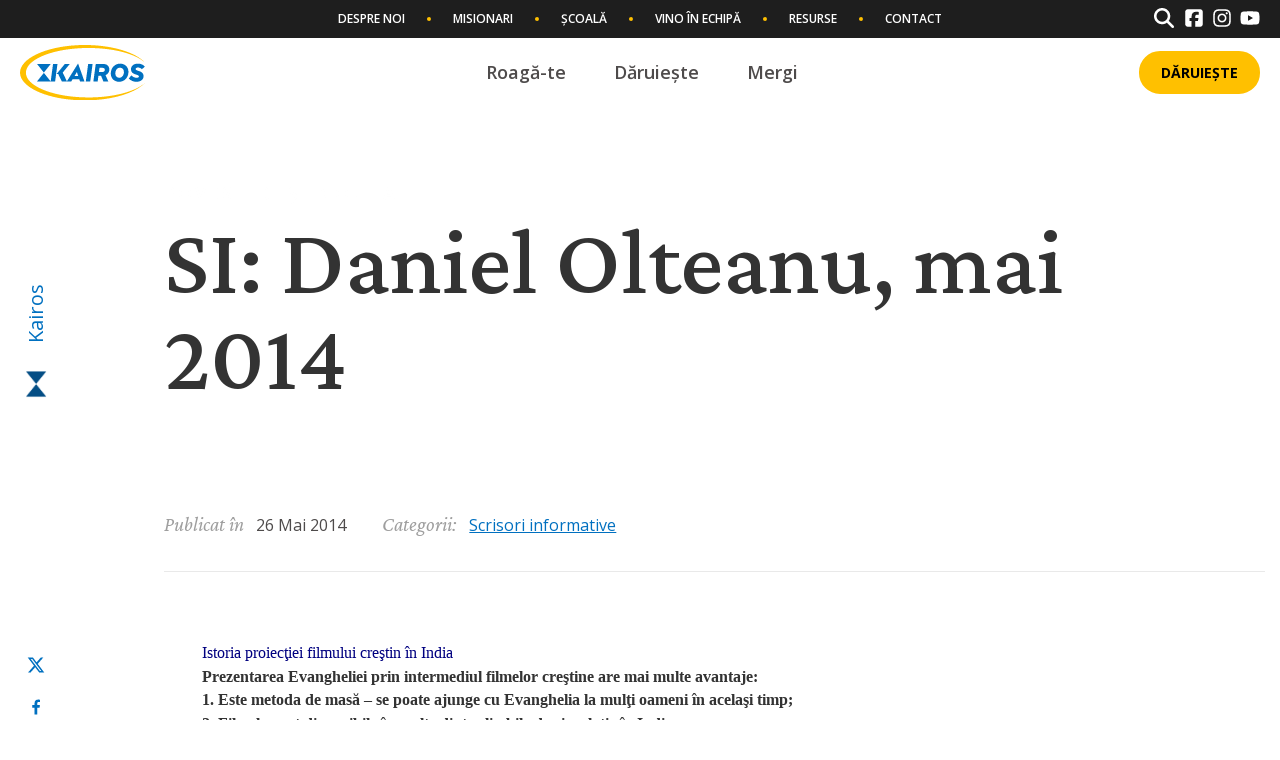

--- FILE ---
content_type: text/html; charset=UTF-8
request_url: https://www.agentiakairos.ro/si-daniel-olteanu-mai-2014-2/
body_size: 25814
content:
<!DOCTYPE html>
<html class="no-js" lang="ro-RO">
    <head>
        <meta charset="UTF-8">
        <meta http-equiv="X-UA-Compatible" content="IE=edge" />
        <meta name="viewport" content="width=device-width, initial-scale=1.0, minimum-scale=1.0, user-scalable=yes">
        <meta name="format-detection" content="telephone=no">
        <link rel="profile" href="https://gmpg.org/xfn/11">
        <!-- Google tag (gtag.js) -->
        <script async src="https://www.googletagmanager.com/gtag/js?id=G-M0VXZ22FK2"></script>
        <script>
            window.dataLayer = window.dataLayer || [];
            function gtag(){dataLayer.push(arguments);}
            gtag('js', new Date());
            gtag('config', 'G-M0VXZ22FK2');
        </script>
        <script>
            (function (c, s, q, u, a, r, e) {
                c.hj=c.hj||function(){(c.hj.q=c.hj.q||[]).push(arguments)};
                c._hjSettings = { hjid: a };
                r = s.getElementsByTagName('head')[0];
                e = s.createElement('script');
                e.async = true;
                e.src = q + c._hjSettings.hjid + u;
                r.appendChild(e);
            })(window, document, 'https://static.hj.contentsquare.net/c/csq-', '.js', 6582160);
        </script>
        <title>SI: Daniel Olteanu, mai 2014 &#x2d; Agenția Kairos</title>
	<style>img:is([sizes="auto" i], [sizes^="auto," i]) { contain-intrinsic-size: 3000px 1500px }</style>
	
<!-- The SEO Framework by Sybre Waaijer -->
<meta name="robots" content="max-snippet:-1,max-image-preview:large,max-video-preview:-1" />
<link rel="canonical" href="https://www.agentiakairos.ro/si-daniel-olteanu-mai-2014-2/" />
<meta name="description" content="Istoria proiecţiei filmului creştin &icirc;n India Prezentarea Evangheliei prin intermediul filmelor creştine are mai multe avantaje: 1. Este metoda de masă &ndash; se&#8230;" />
<meta property="og:type" content="article" />
<meta property="og:locale" content="ro_RO" />
<meta property="og:site_name" content="Agenția Kairos" />
<meta property="og:title" content="SI: Daniel Olteanu, mai 2014" />
<meta property="og:description" content="Istoria proiecţiei filmului creştin &icirc;n India Prezentarea Evangheliei prin intermediul filmelor creştine are mai multe avantaje: 1. Este metoda de masă &ndash; se poate ajunge cu Evanghelia la mulţi oameni&#8230;" />
<meta property="og:url" content="https://www.agentiakairos.ro/si-daniel-olteanu-mai-2014-2/" />
<meta property="og:image" content="https://www.agentiakairos.ro/app/uploads/2024/03/cropped-favicon.png" />
<meta property="og:image:width" content="512" />
<meta property="og:image:height" content="512" />
<meta property="article:published_time" content="2014-05-25T21:00+00:00" />
<meta property="article:modified_time" content="2014-05-25T21:00+00:00" />
<meta name="twitter:card" content="summary_large_image" />
<meta name="twitter:title" content="SI: Daniel Olteanu, mai 2014" />
<meta name="twitter:description" content="Istoria proiecţiei filmului creştin &icirc;n India Prezentarea Evangheliei prin intermediul filmelor creştine are mai multe avantaje: 1. Este metoda de masă &ndash; se poate ajunge cu Evanghelia la mulţi oameni&#8230;" />
<meta name="twitter:image" content="https://www.agentiakairos.ro/app/uploads/2024/03/cropped-favicon.png" />
<script type="application/ld+json">{"@context":"https://schema.org","@graph":[{"@type":"WebSite","@id":"https://www.agentiakairos.ro/#/schema/WebSite","url":"https://www.agentiakairos.ro/","name":"Agenția Kairos","inLanguage":"ro-RO","potentialAction":{"@type":"SearchAction","target":{"@type":"EntryPoint","urlTemplate":"https://www.agentiakairos.ro/search/{search_term_string}/"},"query-input":"required name=search_term_string"},"publisher":{"@type":"Organization","@id":"https://www.agentiakairos.ro/#/schema/Organization","name":"Agenția Kairos","url":"https://www.agentiakairos.ro/","logo":{"@type":"ImageObject","url":"https://www.agentiakairos.ro/app/uploads/2024/03/cropped-favicon.png","contentUrl":"https://www.agentiakairos.ro/app/uploads/2024/03/cropped-favicon.png","width":512,"height":512,"contentSize":"9267"}}},{"@type":"WebPage","@id":"https://www.agentiakairos.ro/si-daniel-olteanu-mai-2014-2/","url":"https://www.agentiakairos.ro/si-daniel-olteanu-mai-2014-2/","name":"SI: Daniel Olteanu, mai 2014 &#x2d; Agenția Kairos","description":"Istoria proiecţiei filmului creştin &icirc;n India Prezentarea Evangheliei prin intermediul filmelor creştine are mai multe avantaje: 1. Este metoda de masă &ndash; se&#8230;","inLanguage":"ro-RO","isPartOf":{"@id":"https://www.agentiakairos.ro/#/schema/WebSite"},"breadcrumb":{"@type":"BreadcrumbList","@id":"https://www.agentiakairos.ro/#/schema/BreadcrumbList","itemListElement":[{"@type":"ListItem","position":1,"item":"https://www.agentiakairos.ro/","name":"Agenția Kairos"},{"@type":"ListItem","position":2,"item":"https://www.agentiakairos.ro/category/scrisori-informative/","name":"Categorie: Scrisori informative"},{"@type":"ListItem","position":3,"name":"SI: Daniel Olteanu, mai 2014"}]},"potentialAction":{"@type":"ReadAction","target":"https://www.agentiakairos.ro/si-daniel-olteanu-mai-2014-2/"},"datePublished":"2014-05-25T21:00+00:00","dateModified":"2014-05-25T21:00+00:00","author":{"@type":"Person","@id":"https://www.agentiakairos.ro/#/schema/Person/fe33c005cdfae555878d147dc516007d","name":"Kairos"}}]}</script>
<!-- / The SEO Framework by Sybre Waaijer | 74.47ms meta | 7.29ms boot -->

<link rel='dns-prefetch' href='//www.agentiakairos.ro' />
<link rel='dns-prefetch' href='//js.stripe.com' />
<link rel='dns-prefetch' href='//fonts.googleapis.com' />
<link rel='preconnect' href='https://fonts.googleapis.com' />
<link href='https://fonts.gstatic.com' crossorigin rel='preconnect' />
<link rel='preconnect' href='https://www.google.com' />
<link href='https://www.gstatic.com' crossorigin rel='preconnect' />
<link rel="alternate" type="application/rss+xml" title="Flux comentarii Agenția Kairos &raquo; SI: Daniel Olteanu, mai 2014" href="https://www.agentiakairos.ro/si-daniel-olteanu-mai-2014-2/feed/" />
<link rel='stylesheet' id='wp-block-library-css' href='https://www.agentiakairos.ro/wp/wp-includes/css/dist/block-library/style.min.css?ver=6.7.2' type='text/css' media='all' />
<style id='wp-block-library-theme-inline-css' type='text/css'>
.wp-block-audio :where(figcaption){color:#555;font-size:13px;text-align:center}.is-dark-theme .wp-block-audio :where(figcaption){color:#ffffffa6}.wp-block-audio{margin:0 0 1em}.wp-block-code{border:1px solid #ccc;border-radius:4px;font-family:Menlo,Consolas,monaco,monospace;padding:.8em 1em}.wp-block-embed :where(figcaption){color:#555;font-size:13px;text-align:center}.is-dark-theme .wp-block-embed :where(figcaption){color:#ffffffa6}.wp-block-embed{margin:0 0 1em}.blocks-gallery-caption{color:#555;font-size:13px;text-align:center}.is-dark-theme .blocks-gallery-caption{color:#ffffffa6}:root :where(.wp-block-image figcaption){color:#555;font-size:13px;text-align:center}.is-dark-theme :root :where(.wp-block-image figcaption){color:#ffffffa6}.wp-block-image{margin:0 0 1em}.wp-block-pullquote{border-bottom:4px solid;border-top:4px solid;color:currentColor;margin-bottom:1.75em}.wp-block-pullquote cite,.wp-block-pullquote footer,.wp-block-pullquote__citation{color:currentColor;font-size:.8125em;font-style:normal;text-transform:uppercase}.wp-block-quote{border-left:.25em solid;margin:0 0 1.75em;padding-left:1em}.wp-block-quote cite,.wp-block-quote footer{color:currentColor;font-size:.8125em;font-style:normal;position:relative}.wp-block-quote:where(.has-text-align-right){border-left:none;border-right:.25em solid;padding-left:0;padding-right:1em}.wp-block-quote:where(.has-text-align-center){border:none;padding-left:0}.wp-block-quote.is-large,.wp-block-quote.is-style-large,.wp-block-quote:where(.is-style-plain){border:none}.wp-block-search .wp-block-search__label{font-weight:700}.wp-block-search__button{border:1px solid #ccc;padding:.375em .625em}:where(.wp-block-group.has-background){padding:1.25em 2.375em}.wp-block-separator.has-css-opacity{opacity:.4}.wp-block-separator{border:none;border-bottom:2px solid;margin-left:auto;margin-right:auto}.wp-block-separator.has-alpha-channel-opacity{opacity:1}.wp-block-separator:not(.is-style-wide):not(.is-style-dots){width:100px}.wp-block-separator.has-background:not(.is-style-dots){border-bottom:none;height:1px}.wp-block-separator.has-background:not(.is-style-wide):not(.is-style-dots){height:2px}.wp-block-table{margin:0 0 1em}.wp-block-table td,.wp-block-table th{word-break:normal}.wp-block-table :where(figcaption){color:#555;font-size:13px;text-align:center}.is-dark-theme .wp-block-table :where(figcaption){color:#ffffffa6}.wp-block-video :where(figcaption){color:#555;font-size:13px;text-align:center}.is-dark-theme .wp-block-video :where(figcaption){color:#ffffffa6}.wp-block-video{margin:0 0 1em}:root :where(.wp-block-template-part.has-background){margin-bottom:0;margin-top:0;padding:1.25em 2.375em}
</style>
<style id='classic-theme-styles-inline-css' type='text/css'>
/*! This file is auto-generated */
.wp-block-button__link{color:#fff;background-color:#32373c;border-radius:9999px;box-shadow:none;text-decoration:none;padding:calc(.667em + 2px) calc(1.333em + 2px);font-size:1.125em}.wp-block-file__button{background:#32373c;color:#fff;text-decoration:none}
</style>
<style id='global-styles-inline-css' type='text/css'>
:root{--wp--preset--aspect-ratio--square: 1;--wp--preset--aspect-ratio--4-3: 4/3;--wp--preset--aspect-ratio--3-4: 3/4;--wp--preset--aspect-ratio--3-2: 3/2;--wp--preset--aspect-ratio--2-3: 2/3;--wp--preset--aspect-ratio--16-9: 16/9;--wp--preset--aspect-ratio--9-16: 9/16;--wp--preset--color--black: #000000;--wp--preset--color--cyan-bluish-gray: #abb8c3;--wp--preset--color--white: #ffffff;--wp--preset--color--pale-pink: #f78da7;--wp--preset--color--vivid-red: #cf2e2e;--wp--preset--color--luminous-vivid-orange: #ff6900;--wp--preset--color--luminous-vivid-amber: #fcb900;--wp--preset--color--light-green-cyan: #7bdcb5;--wp--preset--color--vivid-green-cyan: #00d084;--wp--preset--color--pale-cyan-blue: #8ed1fc;--wp--preset--color--vivid-cyan-blue: #0693e3;--wp--preset--color--vivid-purple: #9b51e0;--wp--preset--color--primary: #0070c0;--wp--preset--color--secondary: #ffc000;--wp--preset--color--gray-100: #f9f9f9;--wp--preset--color--gray-200: #f4f4f4;--wp--preset--color--gray-300: #f0efef;--wp--preset--color--gray-400: #ced4da;--wp--preset--color--gray-500: #c9cbcb;--wp--preset--color--gray-600: #cac9c9;--wp--preset--color--gray-900: #372e31;--wp--preset--gradient--vivid-cyan-blue-to-vivid-purple: linear-gradient(135deg,rgba(6,147,227,1) 0%,rgb(155,81,224) 100%);--wp--preset--gradient--light-green-cyan-to-vivid-green-cyan: linear-gradient(135deg,rgb(122,220,180) 0%,rgb(0,208,130) 100%);--wp--preset--gradient--luminous-vivid-amber-to-luminous-vivid-orange: linear-gradient(135deg,rgba(252,185,0,1) 0%,rgba(255,105,0,1) 100%);--wp--preset--gradient--luminous-vivid-orange-to-vivid-red: linear-gradient(135deg,rgba(255,105,0,1) 0%,rgb(207,46,46) 100%);--wp--preset--gradient--very-light-gray-to-cyan-bluish-gray: linear-gradient(135deg,rgb(238,238,238) 0%,rgb(169,184,195) 100%);--wp--preset--gradient--cool-to-warm-spectrum: linear-gradient(135deg,rgb(74,234,220) 0%,rgb(151,120,209) 20%,rgb(207,42,186) 40%,rgb(238,44,130) 60%,rgb(251,105,98) 80%,rgb(254,248,76) 100%);--wp--preset--gradient--blush-light-purple: linear-gradient(135deg,rgb(255,206,236) 0%,rgb(152,150,240) 100%);--wp--preset--gradient--blush-bordeaux: linear-gradient(135deg,rgb(254,205,165) 0%,rgb(254,45,45) 50%,rgb(107,0,62) 100%);--wp--preset--gradient--luminous-dusk: linear-gradient(135deg,rgb(255,203,112) 0%,rgb(199,81,192) 50%,rgb(65,88,208) 100%);--wp--preset--gradient--pale-ocean: linear-gradient(135deg,rgb(255,245,203) 0%,rgb(182,227,212) 50%,rgb(51,167,181) 100%);--wp--preset--gradient--electric-grass: linear-gradient(135deg,rgb(202,248,128) 0%,rgb(113,206,126) 100%);--wp--preset--gradient--midnight: linear-gradient(135deg,rgb(2,3,129) 0%,rgb(40,116,252) 100%);--wp--preset--font-size--small: 13px;--wp--preset--font-size--medium: 20px;--wp--preset--font-size--large: 36px;--wp--preset--font-size--x-large: 42px;--wp--preset--font-size--96: 96px;--wp--preset--font-size--72: 72px;--wp--preset--font-size--65: 65px;--wp--preset--font-size--60: 60px;--wp--preset--font-size--48: 48px;--wp--preset--font-size--42: 42px;--wp--preset--font-size--40: 40px;--wp--preset--font-size--31: 31px;--wp--preset--font-size--28: 28px;--wp--preset--font-size--26: 26px;--wp--preset--font-size--20: 20px;--wp--preset--font-size--18: 18px;--wp--preset--font-size--16: 16px;--wp--preset--font-size--15: 15px;--wp--preset--font-size--14: 14px;--wp--preset--font-size--12: 12px;--wp--preset--font-family--inter: "Inter", sans-serif;--wp--preset--font-family--cardo: Cardo;--wp--preset--spacing--20: 0.44rem;--wp--preset--spacing--30: 0.67rem;--wp--preset--spacing--40: 1rem;--wp--preset--spacing--50: 1.5rem;--wp--preset--spacing--60: 2.25rem;--wp--preset--spacing--70: 3.38rem;--wp--preset--spacing--80: 5.06rem;--wp--preset--shadow--natural: 6px 6px 9px rgba(0, 0, 0, 0.2);--wp--preset--shadow--deep: 12px 12px 50px rgba(0, 0, 0, 0.4);--wp--preset--shadow--sharp: 6px 6px 0px rgba(0, 0, 0, 0.2);--wp--preset--shadow--outlined: 6px 6px 0px -3px rgba(255, 255, 255, 1), 6px 6px rgba(0, 0, 0, 1);--wp--preset--shadow--crisp: 6px 6px 0px rgba(0, 0, 0, 1);}:where(.is-layout-flex){gap: 0.5em;}:where(.is-layout-grid){gap: 0.5em;}body .is-layout-flex{display: flex;}.is-layout-flex{flex-wrap: wrap;align-items: center;}.is-layout-flex > :is(*, div){margin: 0;}body .is-layout-grid{display: grid;}.is-layout-grid > :is(*, div){margin: 0;}:where(.wp-block-columns.is-layout-flex){gap: 2em;}:where(.wp-block-columns.is-layout-grid){gap: 2em;}:where(.wp-block-post-template.is-layout-flex){gap: 1.25em;}:where(.wp-block-post-template.is-layout-grid){gap: 1.25em;}.has-black-color{color: var(--wp--preset--color--black) !important;}.has-cyan-bluish-gray-color{color: var(--wp--preset--color--cyan-bluish-gray) !important;}.has-white-color{color: var(--wp--preset--color--white) !important;}.has-pale-pink-color{color: var(--wp--preset--color--pale-pink) !important;}.has-vivid-red-color{color: var(--wp--preset--color--vivid-red) !important;}.has-luminous-vivid-orange-color{color: var(--wp--preset--color--luminous-vivid-orange) !important;}.has-luminous-vivid-amber-color{color: var(--wp--preset--color--luminous-vivid-amber) !important;}.has-light-green-cyan-color{color: var(--wp--preset--color--light-green-cyan) !important;}.has-vivid-green-cyan-color{color: var(--wp--preset--color--vivid-green-cyan) !important;}.has-pale-cyan-blue-color{color: var(--wp--preset--color--pale-cyan-blue) !important;}.has-vivid-cyan-blue-color{color: var(--wp--preset--color--vivid-cyan-blue) !important;}.has-vivid-purple-color{color: var(--wp--preset--color--vivid-purple) !important;}.has-black-background-color{background-color: var(--wp--preset--color--black) !important;}.has-cyan-bluish-gray-background-color{background-color: var(--wp--preset--color--cyan-bluish-gray) !important;}.has-white-background-color{background-color: var(--wp--preset--color--white) !important;}.has-pale-pink-background-color{background-color: var(--wp--preset--color--pale-pink) !important;}.has-vivid-red-background-color{background-color: var(--wp--preset--color--vivid-red) !important;}.has-luminous-vivid-orange-background-color{background-color: var(--wp--preset--color--luminous-vivid-orange) !important;}.has-luminous-vivid-amber-background-color{background-color: var(--wp--preset--color--luminous-vivid-amber) !important;}.has-light-green-cyan-background-color{background-color: var(--wp--preset--color--light-green-cyan) !important;}.has-vivid-green-cyan-background-color{background-color: var(--wp--preset--color--vivid-green-cyan) !important;}.has-pale-cyan-blue-background-color{background-color: var(--wp--preset--color--pale-cyan-blue) !important;}.has-vivid-cyan-blue-background-color{background-color: var(--wp--preset--color--vivid-cyan-blue) !important;}.has-vivid-purple-background-color{background-color: var(--wp--preset--color--vivid-purple) !important;}.has-black-border-color{border-color: var(--wp--preset--color--black) !important;}.has-cyan-bluish-gray-border-color{border-color: var(--wp--preset--color--cyan-bluish-gray) !important;}.has-white-border-color{border-color: var(--wp--preset--color--white) !important;}.has-pale-pink-border-color{border-color: var(--wp--preset--color--pale-pink) !important;}.has-vivid-red-border-color{border-color: var(--wp--preset--color--vivid-red) !important;}.has-luminous-vivid-orange-border-color{border-color: var(--wp--preset--color--luminous-vivid-orange) !important;}.has-luminous-vivid-amber-border-color{border-color: var(--wp--preset--color--luminous-vivid-amber) !important;}.has-light-green-cyan-border-color{border-color: var(--wp--preset--color--light-green-cyan) !important;}.has-vivid-green-cyan-border-color{border-color: var(--wp--preset--color--vivid-green-cyan) !important;}.has-pale-cyan-blue-border-color{border-color: var(--wp--preset--color--pale-cyan-blue) !important;}.has-vivid-cyan-blue-border-color{border-color: var(--wp--preset--color--vivid-cyan-blue) !important;}.has-vivid-purple-border-color{border-color: var(--wp--preset--color--vivid-purple) !important;}.has-vivid-cyan-blue-to-vivid-purple-gradient-background{background: var(--wp--preset--gradient--vivid-cyan-blue-to-vivid-purple) !important;}.has-light-green-cyan-to-vivid-green-cyan-gradient-background{background: var(--wp--preset--gradient--light-green-cyan-to-vivid-green-cyan) !important;}.has-luminous-vivid-amber-to-luminous-vivid-orange-gradient-background{background: var(--wp--preset--gradient--luminous-vivid-amber-to-luminous-vivid-orange) !important;}.has-luminous-vivid-orange-to-vivid-red-gradient-background{background: var(--wp--preset--gradient--luminous-vivid-orange-to-vivid-red) !important;}.has-very-light-gray-to-cyan-bluish-gray-gradient-background{background: var(--wp--preset--gradient--very-light-gray-to-cyan-bluish-gray) !important;}.has-cool-to-warm-spectrum-gradient-background{background: var(--wp--preset--gradient--cool-to-warm-spectrum) !important;}.has-blush-light-purple-gradient-background{background: var(--wp--preset--gradient--blush-light-purple) !important;}.has-blush-bordeaux-gradient-background{background: var(--wp--preset--gradient--blush-bordeaux) !important;}.has-luminous-dusk-gradient-background{background: var(--wp--preset--gradient--luminous-dusk) !important;}.has-pale-ocean-gradient-background{background: var(--wp--preset--gradient--pale-ocean) !important;}.has-electric-grass-gradient-background{background: var(--wp--preset--gradient--electric-grass) !important;}.has-midnight-gradient-background{background: var(--wp--preset--gradient--midnight) !important;}.has-small-font-size{font-size: var(--wp--preset--font-size--small) !important;}.has-medium-font-size{font-size: var(--wp--preset--font-size--medium) !important;}.has-large-font-size{font-size: var(--wp--preset--font-size--large) !important;}.has-x-large-font-size{font-size: var(--wp--preset--font-size--x-large) !important;}
:where(.wp-block-post-template.is-layout-flex){gap: 1.25em;}:where(.wp-block-post-template.is-layout-grid){gap: 1.25em;}
:where(.wp-block-columns.is-layout-flex){gap: 2em;}:where(.wp-block-columns.is-layout-grid){gap: 2em;}
:root :where(.wp-block-pullquote){font-size: 1.5em;line-height: 1.6;}
</style>
<link rel='stylesheet' id='contact-form-7-css' href='https://www.agentiakairos.ro/app/plugins/contact-form-7/includes/css/styles.css?ver=5.8.7' type='text/css' media='all' />
<link rel='stylesheet' id='woocommerce-layout-css' href='https://www.agentiakairos.ro/app/plugins/woocommerce/assets/css/woocommerce-layout.css?ver=9.6.2' type='text/css' media='all' />
<link rel='stylesheet' id='woocommerce-smallscreen-css' href='https://www.agentiakairos.ro/app/plugins/woocommerce/assets/css/woocommerce-smallscreen.css?ver=9.6.2' type='text/css' media='only screen and (max-width: 768px)' />
<link rel='stylesheet' id='woocommerce-general-css' href='https://www.agentiakairos.ro/app/plugins/woocommerce/assets/css/woocommerce.css?ver=9.6.2' type='text/css' media='all' />
<style id='woocommerce-inline-inline-css' type='text/css'>
.woocommerce form .form-row .required { visibility: visible; }
</style>
<link rel='stylesheet' id='wp-event-manager-frontend-css' href='https://www.agentiakairos.ro/app/plugins/wp-event-manager/assets/css/frontend.min.css?ver=6.7.2' type='text/css' media='all' />
<link rel='stylesheet' id='wp-event-manager-jquery-ui-css-css' href='https://www.agentiakairos.ro/app/plugins/wp-event-manager/assets/js/jquery-ui/jquery-ui.css?ver=6.7.2' type='text/css' media='all' />
<link rel='stylesheet' id='wp-event-manager-jquery-timepicker-css-css' href='https://www.agentiakairos.ro/app/plugins/wp-event-manager/assets/js/jquery-timepicker/jquery.timepicker.min.css?ver=6.7.2' type='text/css' media='all' />
<link rel='stylesheet' id='wp-event-manager-grid-style-css' href='https://www.agentiakairos.ro/app/plugins/wp-event-manager/assets/css/wpem-grid.min.css?ver=6.7.2' type='text/css' media='all' />
<link rel='stylesheet' id='wp-event-manager-font-style-css' href='https://www.agentiakairos.ro/app/plugins/wp-event-manager/assets/fonts/style.css?ver=6.7.2' type='text/css' media='all' />
<link rel='stylesheet' id='give-styles-css' href='https://www.agentiakairos.ro/app/plugins/give/assets/dist/css/give.css?ver=3.6.2' type='text/css' media='all' />
<link rel='stylesheet' id='give-donation-summary-style-frontend-css' href='https://www.agentiakairos.ro/app/plugins/give/assets/dist/css/give-donation-summary.css?ver=3.6.2' type='text/css' media='all' />
<link rel='stylesheet' id='give_ffm_frontend_styles-css' href='https://www.agentiakairos.ro/app/plugins/give-form-field-manager/assets/dist/css/give-ffm-frontend.css?ver=3.0.4' type='text/css' media='all' />
<link rel='stylesheet' id='brands-styles-css' href='https://www.agentiakairos.ro/app/plugins/woocommerce/assets/css/brands.css?ver=9.6.2' type='text/css' media='all' />
<link rel='stylesheet' id='give_recurring_css-css' href='https://www.agentiakairos.ro/app/plugins/give-recurring/assets/css/give-recurring.min.css?ver=2.7.0' type='text/css' media='all' />
<link rel='stylesheet' id='site.fonts-css' href='https://fonts.googleapis.com/css?family=Crimson+Pro%3Aital%2Cwght%400%2C300%3B0%2C400%3B0%2C500%3B0%2C600%3B0%2C700%3B1%2C300%3B1%2C400%3B1%2C500%3B1%2C600%3B1%2C700%7COpen+Sans%3Aital%2Cwght%400%2C300%3B0%2C400%3B0%2C500%3B0%2C600%3B0%2C700%3B1%2C300%3B1%2C400%3B1%2C500%3B1%2C600%3B1%2C700%3B1%2C800&#038;subset=latin%2Clatin-ext&#038;display=swap&#038;ver=6.7.2' type='text/css' media='all' />
<link rel='stylesheet' id='mediaelement-css' href='https://www.agentiakairos.ro/wp/wp-includes/js/mediaelement/mediaelementplayer-legacy.min.css?ver=4.2.17' type='text/css' media='all' />
<link rel='stylesheet' id='wp-mediaelement-css' href='https://www.agentiakairos.ro/wp/wp-includes/js/mediaelement/wp-mediaelement.min.css?ver=6.7.2' type='text/css' media='all' />
<link rel='stylesheet' id='select2-css' href='https://www.agentiakairos.ro/app/plugins/woocommerce/assets/css/select2.css?ver=9.6.2' type='text/css' media='all' />
<link rel='stylesheet' id='site.styles-css' href='https://www.agentiakairos.ro/app/themes/custom-theme/public/build/css/styles.css?ver=6.7.2' type='text/css' media='all' />
<link rel='stylesheet' id='site-woocommerce-style-css' href='https://www.agentiakairos.ro/app/themes/custom-theme/public/build/css/woocommerce.css?ver=6.7.2' type='text/css' media='all' />
<link rel='stylesheet' id='givewp-iframe-styles-css' href='https://www.agentiakairos.ro/app/themes/custom-theme/public/build/css/givewp-styles.css?ver=6.7.2' type='text/css' media='all' />
<script type="text/javascript" src="https://www.agentiakairos.ro/wp/wp-includes/js/jquery/jquery.min.js?ver=3.7.1" id="jquery-core-js"></script>
<script type="text/javascript" src="https://www.agentiakairos.ro/wp/wp-includes/js/jquery/jquery-migrate.min.js?ver=3.4.1" id="jquery-migrate-js"></script>
<script type="text/javascript" src="https://www.agentiakairos.ro/wp/wp-includes/js/jquery/ui/core.min.js?ver=1.13.3" id="jquery-ui-core-js"></script>
<script type="text/javascript" src="https://www.agentiakairos.ro/wp/wp-includes/js/jquery/ui/datepicker.min.js?ver=1.13.3" id="jquery-ui-datepicker-js"></script>
<script type="text/javascript" id="jquery-ui-datepicker-js-after">
/* <![CDATA[ */
jQuery(function(jQuery){jQuery.datepicker.setDefaults({"closeText":"\u00cenchide","currentText":"Azi","monthNames":["ianuarie","februarie","martie","aprilie","mai","iunie","iulie","august","septembrie","octombrie","noiembrie","decembrie"],"monthNamesShort":["ian.","feb.","mart.","apr.","mai","iun.","iul.","aug.","sept.","oct.","nov.","dec."],"nextText":"Urm\u0103tor","prevText":"Anterior","dayNames":["duminic\u0103","luni","mar\u021bi","miercuri","joi","vineri","s\u00e2mb\u0103t\u0103"],"dayNamesShort":["Dum","lun","mar","mie","joi","vin","s\u00e2m"],"dayNamesMin":["D","L","Ma","Mi","J","V","S"],"dateFormat":"MM d, yy","firstDay":1,"isRTL":false});});
/* ]]> */
</script>
<script type="text/javascript" src="https://www.agentiakairos.ro/wp/wp-includes/js/jquery/ui/mouse.min.js?ver=1.13.3" id="jquery-ui-mouse-js"></script>
<script type="text/javascript" src="https://www.agentiakairos.ro/wp/wp-includes/js/jquery/ui/slider.min.js?ver=1.13.3" id="jquery-ui-slider-js"></script>
<script type="text/javascript" src="https://www.agentiakairos.ro/wp/wp-includes/js/clipboard.min.js?ver=2.0.11" id="clipboard-js"></script>
<script type="text/javascript" src="https://www.agentiakairos.ro/wp/wp-includes/js/plupload/moxie.min.js?ver=1.3.5" id="moxiejs-js"></script>
<script type="text/javascript" src="https://www.agentiakairos.ro/wp/wp-includes/js/plupload/plupload.min.js?ver=2.1.9" id="plupload-js"></script>
<script type="text/javascript" src="https://www.agentiakairos.ro/wp/wp-includes/js/underscore.min.js?ver=1.13.7" id="underscore-js"></script>
<script type="text/javascript" src="https://www.agentiakairos.ro/wp/wp-includes/js/dist/dom-ready.min.js?ver=f77871ff7694fffea381" id="wp-dom-ready-js"></script>
<script type="text/javascript" src="https://www.agentiakairos.ro/wp/wp-includes/js/dist/hooks.min.js?ver=4d63a3d491d11ffd8ac6" id="wp-hooks-js"></script>
<script type="text/javascript" src="https://www.agentiakairos.ro/wp/wp-includes/js/dist/i18n.min.js?ver=5e580eb46a90c2b997e6" id="wp-i18n-js"></script>
<script type="text/javascript" id="wp-i18n-js-after">
/* <![CDATA[ */
wp.i18n.setLocaleData( { 'text direction\u0004ltr': [ 'ltr' ] } );
/* ]]> */
</script>
<script type="text/javascript" id="wp-a11y-js-translations">
/* <![CDATA[ */
( function( domain, translations ) {
	var localeData = translations.locale_data[ domain ] || translations.locale_data.messages;
	localeData[""].domain = domain;
	wp.i18n.setLocaleData( localeData, domain );
} )( "default", {"translation-revision-date":"2025-02-22 10:12:51+0000","generator":"GlotPress\/4.0.1","domain":"messages","locale_data":{"messages":{"":{"domain":"messages","plural-forms":"nplurals=3; plural=(n == 1) ? 0 : ((n == 0 || n % 100 >= 2 && n % 100 <= 19) ? 1 : 2);","lang":"ro"},"Notifications":["Notific\u0103ri"]}},"comment":{"reference":"wp-includes\/js\/dist\/a11y.js"}} );
/* ]]> */
</script>
<script type="text/javascript" src="https://www.agentiakairos.ro/wp/wp-includes/js/dist/a11y.min.js?ver=3156534cc54473497e14" id="wp-a11y-js"></script>
<script type="text/javascript" id="plupload-handlers-js-extra">
/* <![CDATA[ */
var pluploadL10n = {"queue_limit_exceeded":"Ai \u00eencercat s\u0103 \u00eencarci \u00een coad\u0103 prea multe fi\u0219iere.","file_exceeds_size_limit":"%s dep\u0103\u0219e\u0219te dimensiunea maxim\u0103 de \u00eenc\u0103rcare pentru acest site.","zero_byte_file":"Acest fi\u0219ier este gol. Te rog \u00eencearc\u0103 altul.","invalid_filetype":"Regret, nu ai voie s\u0103 \u00eencarci acest tip de fi\u0219ier.","not_an_image":"Acest fi\u0219ier nu este o imagine. Te rog \u00eencearc\u0103 altul.","image_memory_exceeded":"Memorie dep\u0103\u0219it\u0103. Te rog \u00eencearc\u0103 un alt fi\u0219ier mai mic.","image_dimensions_exceeded":"Acesta este mai mare dec\u00e2t dimensiunea maxim\u0103. Te rog s\u0103 \u00eencerci altul.","default_error":"A ap\u0103rut o eroare la \u00eenc\u0103rcare. Te rog re\u00eencearc\u0103 mai t\u00e2rziu.","missing_upload_url":"A fost o eroare la configurare. Contacteaz\u0103 administratorul serverului.","upload_limit_exceeded":"Po\u021bi \u00eenc\u0103rca numai un singur fi\u0219ier.","http_error":"R\u0103spuns nea\u0219teptat de la server. Probabil fi\u0219ierul a fost \u00eenc\u0103rcat cu succes. Verific\u0103 \u00een Biblioteca Media sau re\u00eencarc\u0103 pagina.","http_error_image":"Serverul nu poate procesa imaginea. Acest lucru se poate \u00eent\u00e2mpla dac\u0103 serverul este ocupat sau nu are suficiente resurse pentru a finaliza sarcina. \u00cenc\u0103rcarea unei imagini mai mici poate ajuta. Dimensiunea maxim\u0103 sugerat\u0103 este de 2560 de pixeli.","upload_failed":"\u00cenc\u0103rcarea a e\u0219uat.","big_upload_failed":"Te rog \u00eencearc\u0103 \u00eenc\u0103rcarea acestui fi\u0219ier cu %1$s\u00eenc\u0103rcarea navigatorului%2$s.","big_upload_queued":"%s dep\u0103\u0219e\u0219te dimensiunea maxim\u0103 de \u00eenc\u0103rcare pentru \u00eenc\u0103rcarea mai multor fi\u0219iere c\u00e2nd este folosit \u00een navigatorul t\u0103u.","io_error":"Eroare IO.","security_error":"Eroare de securitate.","file_cancelled":"Fi\u0219ier anulat.","upload_stopped":"\u00cenc\u0103rcare oprit\u0103.","dismiss":"Respinge","crunching":"Prelucrez datele\u2026","deleted":"este aruncat la gunoi.","error_uploading":"\u201e%s\u201d a e\u0219uat la \u00eenc\u0103rcare.","unsupported_image":"Aceast\u0103 imagine nu poate fi afi\u0219at\u0103 \u00eentr-un navigator web. Pentru a avea rezultate foarte bune, converte\u0219te-o \u00een JPEG \u00eenainte de \u00eenc\u0103rcare.","noneditable_image":"Aceast\u0103 imagine nu poate fi procesat\u0103 de serverul web. \u00cenainte de a o \u00eenc\u0103rca, trebuie convertit\u0103 \u00een JPEG sau PNG.","file_url_copied":"URL-ul fi\u0219ierului a fost copiat \u00een clipboard"};
/* ]]> */
</script>
<script type="text/javascript" src="https://www.agentiakairos.ro/wp/wp-includes/js/plupload/handlers.min.js?ver=6.7.2" id="plupload-handlers-js"></script>
<script type="text/javascript" id="give_ffm_frontend-js-extra">
/* <![CDATA[ */
var give_ffm_frontend = {"ajaxurl":"https:\/\/www.agentiakairos.ro\/wp\/wp-admin\/admin-ajax.php","error_message":"Please complete all required fields","submit_button_text":"Donate Now","nonce":"960a0a30e1","confirmMsg":"Are you sure?","i18n":{"timepicker":{"choose_time":"Choose Time","time":"Time","hour":"Hour","minute":"Minute","second":"Second","done":"Done","now":"Now"},"repeater":{"max_rows":"You have added the maximum number of fields allowed."}},"plupload":{"url":"https:\/\/www.agentiakairos.ro\/wp\/wp-admin\/admin-ajax.php?nonce=72d168491f","flash_swf_url":"https:\/\/www.agentiakairos.ro\/wp\/wp-includes\/js\/plupload\/plupload.flash.swf","filters":[{"title":"Allowed Files","extensions":"*"}],"multipart":true,"urlstream_upload":true}};
/* ]]> */
</script>
<script type="text/javascript" src="https://www.agentiakairos.ro/app/plugins/give-form-field-manager/assets/dist/js/give-ffm-frontend.js?ver=3.0.4" id="give_ffm_frontend-js"></script>
<script type="text/javascript" src="https://www.agentiakairos.ro/app/plugins/woocommerce/assets/js/jquery-blockui/jquery.blockUI.min.js?ver=2.7.0-wc.9.6.2" id="jquery-blockui-js" defer="defer" data-wp-strategy="defer"></script>
<script type="text/javascript" id="wc-add-to-cart-js-extra">
/* <![CDATA[ */
var wc_add_to_cart_params = {"ajax_url":"\/wp\/wp-admin\/admin-ajax.php","wc_ajax_url":"\/?wc-ajax=%%endpoint%%","i18n_view_cart":"Vezi co\u0219ul","cart_url":"https:\/\/www.agentiakairos.ro\/cos\/","is_cart":"","cart_redirect_after_add":"no"};
/* ]]> */
</script>
<script type="text/javascript" src="https://www.agentiakairos.ro/app/plugins/woocommerce/assets/js/frontend/add-to-cart.min.js?ver=9.6.2" id="wc-add-to-cart-js" defer="defer" data-wp-strategy="defer"></script>
<script type="text/javascript" src="https://www.agentiakairos.ro/app/plugins/woocommerce/assets/js/js-cookie/js.cookie.min.js?ver=2.1.4-wc.9.6.2" id="js-cookie-js" defer="defer" data-wp-strategy="defer"></script>
<script type="text/javascript" id="woocommerce-js-extra">
/* <![CDATA[ */
var woocommerce_params = {"ajax_url":"\/wp\/wp-admin\/admin-ajax.php","wc_ajax_url":"\/?wc-ajax=%%endpoint%%"};
/* ]]> */
</script>
<script type="text/javascript" src="https://www.agentiakairos.ro/app/plugins/woocommerce/assets/js/frontend/woocommerce.min.js?ver=9.6.2" id="woocommerce-js" defer="defer" data-wp-strategy="defer"></script>
<script type="text/javascript" id="give-stripe-js-js-extra">
/* <![CDATA[ */
var give_stripe_vars = {"zero_based_currency":"","zero_based_currencies_list":["JPY","KRW","CLP","ISK","BIF","DJF","GNF","KHR","KPW","LAK","LKR","MGA","MZN","VUV"],"sitename":"Agen\u021bia Kairos","checkoutBtnTitle":"Doneaz\u0103","publishable_key":"pk_live_51P4oRqKDz6D8Y27oB2J4lkBzayosmjz6YZjFk2KX8fWrSOqSxbckJVhKga4bDTswewfwmBrCKzX9IRIWrFENTq2h009rvdP2T6","checkout_image":"","checkout_address":"","checkout_processing_text":"Procesez dona\u021bia...","give_version":"3.13.0","cc_fields_format":"single","card_number_placeholder_text":"Num\u0103r card","card_cvc_placeholder_text":"CVC","donate_button_text":"Doneaz\u0103 acum","element_font_styles":{"cssSrc":"https:\/\/fonts.googleapis.com\/css?family=Crimson+Proitalwght0300040005000600070013001400150016001700Open+Sansitalwght03000400050006000700130014001500160017001800&subset=latinlatin-ext&display=swap"},"element_base_styles":{"color":"#32325D","fontWeight":500,"fontSize":"16px","fontSmoothing":"antialiased","::placeholder":{"color":"#222222"},":-webkit-autofill":{"color":"#e39f48"}},"element_complete_styles":{},"element_empty_styles":{},"element_invalid_styles":{},"float_labels":"","base_country":"RO","preferred_locale":"ro","stripe_card_update":"","stripe_becs_update":""};
/* ]]> */
</script>
<script type="text/javascript" src="https://js.stripe.com/v3/?ver=3.6.2" id="give-stripe-js-js"></script>
<script type="text/javascript" src="https://www.agentiakairos.ro/app/plugins/give/assets/dist/js/give-stripe.js?ver=3.6.2" id="give-stripe-onpage-js-js"></script>
<script type="text/javascript" id="give-js-extra">
/* <![CDATA[ */
var give_global_vars = {"ajaxurl":"https:\/\/www.agentiakairos.ro\/wp\/wp-admin\/admin-ajax.php","checkout_nonce":"7222547c85","currency":"RON","currency_sign":"RON ","currency_pos":"before","thousands_separator":".","decimal_separator":",","no_gateway":"Te rog s\u0103 selectezi o metod\u0103 de plat\u0103.","bad_minimum":"Suma pentru dona\u021bia personalizat\u0103 minim\u0103 pentru acest formular este","bad_maximum":"The maximum custom donation amount for this form is","general_loading":"\u00cencarc...","purchase_loading":"Te rog s\u0103 a\u0219tep\u021bi...","textForOverlayScreen":"<h3>Procesez...<\/h3><p>This will only take a second!<\/p>","number_decimals":"2","is_test_mode":"","give_version":"3.6.2","magnific_options":{"main_class":"give-modal","close_on_bg_click":false},"form_translation":{"payment-mode":"Te rog s\u0103 selectezi un mod de plat\u0103.","give_first":"Te rog s\u0103 introduci prenumele t\u0103u.","give_last":"Te rog s\u0103 introduci numele t\u0103u.","give_email":"Te rog s\u0103 introduci o adres\u0103 de email valid\u0103.","give_user_login":"Adresa de email nu este valid\u0103 sau numele de utilizator nu este valid.","give_user_pass":"Introdu o parol\u0103.","give_user_pass_confirm":"Introdu confirmarea parolei.","give_agree_to_terms":"Trebuie s\u0103 accep\u021bi termenii \u0219i condi\u021biile."},"confirm_email_sent_message":"Please check your email and click on the link to access your complete donation history.","ajax_vars":{"ajaxurl":"https:\/\/www.agentiakairos.ro\/wp\/wp-admin\/admin-ajax.php","ajaxNonce":"dcf9c9617c","loading":"\u00cencarc","select_option":"Te rog s\u0103 selectezi o op\u021biune","default_gateway":"stripe","permalinks":"1","number_decimals":2},"cookie_hash":"3d52812bed18601d603a8452e83f05f6","session_nonce_cookie_name":"wp-give_session_reset_nonce_3d52812bed18601d603a8452e83f05f6","session_cookie_name":"wp-give_session_3d52812bed18601d603a8452e83f05f6","delete_session_nonce_cookie":"0"};
var giveApiSettings = {"root":"https:\/\/www.agentiakairos.ro\/wp-json\/give-api\/v2\/","rest_base":"give-api\/v2"};
/* ]]> */
</script>
<script type="text/javascript" id="give-js-translations">
/* <![CDATA[ */
( function( domain, translations ) {
	var localeData = translations.locale_data[ domain ] || translations.locale_data.messages;
	localeData[""].domain = domain;
	wp.i18n.setLocaleData( localeData, domain );
} )( "give", {"translation-revision-date":"2024-04-12 21:37+0300","generator":"WP-CLI\/2.10.0","source":"assets\/dist\/js\/give.js","domain":"messages","locale_data":{"messages":{"":{"domain":"messages","lang":"ro","plural-forms":"nplurals=3; plural=(n == 1) ? 0 : ((n == 0 || n % 100 >= 2 && n % 100 <= 19) ? 1 : 2);"},"Dismiss this notice.":[""]}}} );
/* ]]> */
</script>
<script type="text/javascript" src="https://www.agentiakairos.ro/app/plugins/give/assets/dist/js/give.js?ver=45021738ab584c0b" id="give-js"></script>
<script type="text/javascript" src="https://www.agentiakairos.ro/app/plugins/give-stripe/assets/dist/js/give-stripe-payment-request.js?ver=2.5.0" id="give-stripe-payment-request-js-js"></script>
<script type="text/javascript" id="give_recurring_script-js-extra">
/* <![CDATA[ */
var Give_Recurring_Vars = {"email_access":"1","pretty_intervals":{"1":"Every","2":"Every two","3":"Every three","4":"Every four","5":"Every five","6":"Every six"},"pretty_periods":{"day":"Daily","week":"Weekly","month":"Monthly","quarter":"Quarterly","half-year":"Semi-Annually","year":"Yearly"},"messages":{"daily_forbidden":"The selected payment method does not support daily recurring giving. Please select another payment method or supported giving frequency.","confirm_cancel":"Are you sure you want to cancel this subscription?"},"multi_level_message_pre_text":"You have chosen to donate"};
/* ]]> */
</script>
<script type="text/javascript" src="https://www.agentiakairos.ro/app/plugins/give-recurring/assets/js/give-recurring.min.js?ver=2.7.0" id="give_recurring_script-js"></script>
<link rel="https://api.w.org/" href="https://www.agentiakairos.ro/wp-json/" /><link rel="alternate" title="JSON" type="application/json" href="https://www.agentiakairos.ro/wp-json/wp/v2/posts/583" /><link rel="EditURI" type="application/rsd+xml" title="RSD" href="https://www.agentiakairos.ro/wp/xmlrpc.php?rsd" />
<link rel="alternate" title="oEmbed (JSON)" type="application/json+oembed" href="https://www.agentiakairos.ro/wp-json/oembed/1.0/embed?url=https%3A%2F%2Fwww.agentiakairos.ro%2Fsi-daniel-olteanu-mai-2014-2%2F" />
<link rel="alternate" title="oEmbed (XML)" type="text/xml+oembed" href="https://www.agentiakairos.ro/wp-json/oembed/1.0/embed?url=https%3A%2F%2Fwww.agentiakairos.ro%2Fsi-daniel-olteanu-mai-2014-2%2F&#038;format=xml" />
<meta name="generator" content="Give v3.6.2" />
	<noscript><style>.woocommerce-product-gallery{ opacity: 1 !important; }</style></noscript>
	<style class='wp-fonts-local' type='text/css'>
@font-face{font-family:Inter;font-style:normal;font-weight:300 900;font-display:fallback;src:url('https://www.agentiakairos.ro/app/plugins/woocommerce/assets/fonts/Inter-VariableFont_slnt,wght.woff2') format('woff2');font-stretch:normal;}
@font-face{font-family:Cardo;font-style:normal;font-weight:400;font-display:fallback;src:url('https://www.agentiakairos.ro/app/plugins/woocommerce/assets/fonts/cardo_normal_400.woff2') format('woff2');}
</style>
<link rel="icon" href="https://www.agentiakairos.ro/app/uploads/2024/03/cropped-favicon-32x32.png" sizes="32x32" />
<link rel="icon" href="https://www.agentiakairos.ro/app/uploads/2024/03/cropped-favicon-192x192.png" sizes="192x192" />
<link rel="apple-touch-icon" href="https://www.agentiakairos.ro/app/uploads/2024/03/cropped-favicon-180x180.png" />
<meta name="msapplication-TileImage" content="https://www.agentiakairos.ro/app/uploads/2024/03/cropped-favicon-270x270.png" />
		<style type="text/css" id="wp-custom-css">
			.grecaptcha-badge {
	display: none !important;
}		</style>
		    </head>
    <body class="post-template-default single single-post postid-583 single-format-standard wp-custom-logo wp-embed-responsive theme-custom-theme give-recurring woocommerce-no-js woocommerce-active custom-theme">
                
        <div class="page-wrapper">
                        <header class="js-header header header-height header-spacing top-admin-bar header--filled">
                <div class="container-fluid px-xl-10 bg-dark d-none d-lg-block">
                    <div class="d-flex justify-content-between align-items-center position-relative">
                        <div></div>
                        <div class="menu-top-menu-container"><ul id="menu-top-menu" class="menu"><li id="menu-item-1799" class="d-lg-none menu-item menu-item-type-post_type menu-item-object-page menu-item-1799"><a href="https://www.agentiakairos.ro/roaga-te/">Roagă-te</a></li>
<li id="menu-item-1299" class="d-lg-none menu-item menu-item-type-post_type menu-item-object-page menu-item-1299"><a href="https://www.agentiakairos.ro/daruieste/">Dăruiește</a></li>
<li id="menu-item-1342" class="d-lg-none menu-item menu-item-type-post_type menu-item-object-page menu-item-has-children menu-item-1342"><a href="https://www.agentiakairos.ro/mergi/">Mergi</a>
<ul class="sub-menu">
	<li id="menu-item-1324" class="menu-item menu-item-type-post_type menu-item-object-page menu-item-1324"><a href="https://www.agentiakairos.ro/mergi/misiune-interna/">Misiune internă</a></li>
	<li id="menu-item-1323" class="menu-item menu-item-type-post_type menu-item-object-page menu-item-1323"><a href="https://www.agentiakairos.ro/mergi/misiune-externa/">Misiune externă</a></li>
</ul>
</li>
<li id="menu-item-1301" class="menu-item menu-item-type-post_type menu-item-object-page menu-item-has-children menu-item-1301"><a href="https://www.agentiakairos.ro/despre-noi/">Despre noi</a>
<ul class="sub-menu">
	<li id="menu-item-1331" class="menu-item menu-item-type-post_type menu-item-object-page menu-item-1331"><a href="https://www.agentiakairos.ro/despre-noi/">Viziune și misiune</a></li>
	<li id="menu-item-1302" class="menu-item menu-item-type-post_type menu-item-object-page menu-item-1302"><a href="https://www.agentiakairos.ro/despre-noi/istoricul-agentiei/">Istoricul Agenției</a></li>
	<li id="menu-item-1336" class="menu-item menu-item-type-post_type menu-item-object-page menu-item-1336"><a href="https://www.agentiakairos.ro/despre-noi/membrii-bordului/">Membrii bordului</a></li>
	<li id="menu-item-1304" class="menu-item menu-item-type-custom menu-item-object-custom menu-item-1304"><a href="https://www.agentiakairos.ro/despre-noi/membrii-bordului/#birouri-zonale">Birouri Zonale</a></li>
	<li id="menu-item-1305" class="menu-item menu-item-type-post_type menu-item-object-page menu-item-1305"><a href="https://www.agentiakairos.ro/marturisire-de-credinta/">Mărturisire de credinţă</a></li>
	<li id="menu-item-1337" class="menu-item menu-item-type-custom menu-item-object-custom menu-item-1337"><a href="https://www.agentiakairos.ro/despre-noi/#valorile-agentiei">Valorile Agenției Kairos</a></li>
</ul>
</li>
<li id="menu-item-1307" class="menu-item menu-item-type-post_type menu-item-object-page menu-item-has-children menu-item-1307"><a href="https://www.agentiakairos.ro/misionari/">Misionari</a>
<ul class="sub-menu">
	<li id="menu-item-1308" class="menu-item menu-item-type-post_type menu-item-object-page menu-item-1308"><a href="https://www.agentiakairos.ro/proiecte/">Proiecte</a></li>
</ul>
</li>
<li id="menu-item-1573" class="menu-item menu-item-type-custom menu-item-object-custom menu-item-1573"><a target="_blank" href="https://www.scoalakairos.ro/">Școală</a></li>
<li id="menu-item-1387" class="menu-item menu-item-type-post_type menu-item-object-page menu-item-1387"><a href="https://www.agentiakairos.ro/vino-in-echipa/">Vino În Echipă</a></li>
<li id="menu-item-1346" class="menu-item menu-item-type-post_type menu-item-object-page menu-item-has-children menu-item-1346"><a href="https://www.agentiakairos.ro/resurse/">Resurse</a>
<ul class="sub-menu">
	<li id="menu-item-1357" class="menu-item menu-item-type-post_type menu-item-object-page menu-item-1357"><a href="https://www.agentiakairos.ro/resurse/pliante/">Pliante</a></li>
	<li id="menu-item-1312" class="menu-item menu-item-type-post_type menu-item-object-page current_page_parent menu-item-1312"><a href="https://www.agentiakairos.ro/stiri/">Articole</a></li>
	<li id="menu-item-1765" class="menu-item menu-item-type-post_type menu-item-object-page menu-item-1765"><a href="https://www.agentiakairos.ro/evenimente/">Evenimente</a></li>
	<li id="menu-item-1353" class="menu-item menu-item-type-post_type menu-item-object-page menu-item-1353"><a href="https://www.agentiakairos.ro/resurse/resurse-audio/">Resurse Audio</a></li>
	<li id="menu-item-1354" class="menu-item menu-item-type-post_type menu-item-object-page menu-item-1354"><a href="https://www.agentiakairos.ro/resurse/resurse-video/">Resurse Video</a></li>
	<li id="menu-item-1522" class="menu-item menu-item-type-post_type menu-item-object-page menu-item-1522"><a href="https://www.agentiakairos.ro/magazin/">Magazin</a></li>
</ul>
</li>
<li id="menu-item-1360" class="menu-item menu-item-type-post_type menu-item-object-page menu-item-1360"><a href="https://www.agentiakairos.ro/contact/">Contact</a></li>
</ul></div>                        <div>
                            <ul class="list-unstyled d-inline-flex justify-content-center align-items-center mb-0 position-lg-absolute top-0 end-0 pt-1">
                                <li>
                                    
<form role="search" method="get" class="js-header-search header-search position-relative d-flex align-items-center" action="https://www.agentiakairos.ro/">
    <div class="header-search__field-wrapper position-lg-absolute flex-grow-1">
        <label class="screen-reader-text" for="header-search-field-0">Caută după:</label>
        <input type="search" id="header-search-field-0" class="js-header-search__field header-search__field form-control fs-14 py-3 border-0 rounded-5" placeholder="Caută&hellip;" value="" name="s" />
    </div>
    <div class="header-search__btn-wrapper">
        <button type="submit" class="js-header-search__btn header-search__btn btn btn-link fs-16 fs-lg-14 position-relative py-3 px-0 border-0 mx-5">
            <span class="screen-reader-text">Caută</span>
            <svg class="d-block w-20 h-20" xmlns="http://www.w3.org/2000/svg" viewBox="0 0 512 512">
                <path fill="currentColor" d="M416 208c0 45.9-14.9 88.3-40 122.7L502.6 457.4c12.5 12.5 12.5 32.8 0 45.3s-32.8 12.5-45.3 0L330.7 376c-34.4 25.2-76.8 40-122.7 40C93.1 416 0 322.9 0 208S93.1 0 208 0S416 93.1 416 208zM208 352a144 144 0 1 0 0-288 144 144 0 1 0 0 288z"/>
            </svg>
        </button>
    </div>
</form>
                                    <!--<a href="#" class="text-white d-flex py-3 me-5" title="">
                                        <svg class="w-20 h-20" xmlns="http://www.w3.org/2000/svg" viewBox="0 0 512 512">
                                            <path fill="currentColor" d="M416 208c0 45.9-14.9 88.3-40 122.7L502.6 457.4c12.5 12.5 12.5 32.8 0 45.3s-32.8 12.5-45.3 0L330.7 376c-34.4 25.2-76.8 40-122.7 40C93.1 416 0 322.9 0 208S93.1 0 208 0S416 93.1 416 208zM208 352a144 144 0 1 0 0-288 144 144 0 1 0 0 288z"/>
                                        </svg>
                                    </a>-->
                                </li>
                                <li>
                                    <a href="https://www.facebook.com/misiunetransculturala/" class="text-white text-hover-secondary d-flex py-3 me-4" target="_blank" rel="noopener noreferrer" title="Urmează-ne pe Facebook">
                                        <svg class="d-block w-20 h-20" xmlns="http://www.w3.org/2000/svg" viewBox="0 0 448 512">
                                            <path fill="currentColor" d="M64 32C28.7 32 0 60.7 0 96V416c0 35.3 28.7 64 64 64h98.2V334.2H109.4V256h52.8V222.3c0-87.1 39.4-127.5 125-127.5c16.2 0 44.2 3.2 55.7 6.4V172c-6-.6-16.5-1-29.6-1c-42 0-58.2 15.9-58.2 57.2V256h83.6l-14.4 78.2H255V480H384c35.3 0 64-28.7 64-64V96c0-35.3-28.7-64-64-64H64z"/>
                                        </svg>
                                    </a>
                                </li>
                                <li>
                                    <a href="https://www.instagram.com/misiunekairos/" class="text-white text-hover-secondary d-flex py-3 me-4" target="_blank" rel="noopener noreferrer" title="Urmează-ne pe Instagram">
                                        <svg class="d-block w-20 h-20" xmlns="http://www.w3.org/2000/svg" viewBox="0 0 448 512">
                                            <path fill="currentColor" d="M224.1 141c-63.6 0-114.9 51.3-114.9 114.9s51.3 114.9 114.9 114.9S339 319.5 339 255.9 287.7 141 224.1 141zm0 189.6c-41.1 0-74.7-33.5-74.7-74.7s33.5-74.7 74.7-74.7 74.7 33.5 74.7 74.7-33.6 74.7-74.7 74.7zm146.4-194.3c0 14.9-12 26.8-26.8 26.8-14.9 0-26.8-12-26.8-26.8s12-26.8 26.8-26.8 26.8 12 26.8 26.8zm76.1 27.2c-1.7-35.9-9.9-67.7-36.2-93.9-26.2-26.2-58-34.4-93.9-36.2-37-2.1-147.9-2.1-184.9 0-35.8 1.7-67.6 9.9-93.9 36.1s-34.4 58-36.2 93.9c-2.1 37-2.1 147.9 0 184.9 1.7 35.9 9.9 67.7 36.2 93.9s58 34.4 93.9 36.2c37 2.1 147.9 2.1 184.9 0 35.9-1.7 67.7-9.9 93.9-36.2 26.2-26.2 34.4-58 36.2-93.9 2.1-37 2.1-147.8 0-184.8zM398.8 388c-7.8 19.6-22.9 34.7-42.6 42.6-29.5 11.7-99.5 9-132.1 9s-102.7 2.6-132.1-9c-19.6-7.8-34.7-22.9-42.6-42.6-11.7-29.5-9-99.5-9-132.1s-2.6-102.7 9-132.1c7.8-19.6 22.9-34.7 42.6-42.6 29.5-11.7 99.5-9 132.1-9s102.7-2.6 132.1 9c19.6 7.8 34.7 22.9 42.6 42.6 11.7 29.5 9 99.5 9 132.1s2.7 102.7-9 132.1z"/>
                                        </svg>
                                    </a>
                                </li>
                                <li>
                                    <a href="https://www.youtube.com/@AgentiaKairos" class="text-white text-hover-secondary d-flex py-3" target="_blank" rel="noopener noreferrer" title="Urmează-ne pe YouTube">
                                        <svg class="d-block w-20 h-20" xmlns="http://www.w3.org/2000/svg" viewBox="0 0 576 512">
                                            <path fill="currentColor" d="M549.7 124.1c-6.3-23.7-24.8-42.3-48.3-48.6C458.8 64 288 64 288 64S117.2 64 74.6 75.5c-23.5 6.3-42 24.9-48.3 48.6-11.4 42.9-11.4 132.3-11.4 132.3s0 89.4 11.4 132.3c6.3 23.7 24.8 41.5 48.3 47.8C117.2 448 288 448 288 448s170.8 0 213.4-11.5c23.5-6.3 42-24.2 48.3-47.8 11.4-42.9 11.4-132.3 11.4-132.3s0-89.4-11.4-132.3zm-317.5 213.5V175.2l142.7 81.2-142.7 81.2z"/>
                                        </svg>
                                    </a>
                                </li>
                            </ul>
                        </div>
                    </div>
                </div>

                <div class="container-fluid px-xl-10 h-full h-lg-auto">
                    <div class="row align-items-center justify-content-between h-full">
                                                    <div class="col-auto">
                                <a href="https://www.agentiakairos.ro/" class="custom-logo-link" rel="home"><img src="https://www.agentiakairos.ro/app/uploads/2024/02/logo-alt.svg" class="custom-logo" alt="Agenția Kairos" title="Agenția Kairos" decoding="async" /></a>                            </div>
                        
                        <nav class="col-auto d-none d-lg-flex">
                            <div class="menu-main-menu-container"><ul id="menu-main-menu" class="menu"><li id="menu-item-1800" class="menu-item menu-item-type-post_type menu-item-object-page menu-item-1800"><a href="https://www.agentiakairos.ro/roaga-te/">Roagă-te</a></li>
<li id="menu-item-302" class="menu-item menu-item-type-post_type menu-item-object-page menu-item-302"><a href="https://www.agentiakairos.ro/daruieste/">Dăruiește</a></li>
<li id="menu-item-1343" class="menu-item menu-item-type-post_type menu-item-object-page menu-item-has-children menu-item-1343"><a href="https://www.agentiakairos.ro/mergi/">Mergi</a>
<ul class="sub-menu">
	<li id="menu-item-1326" class="menu-item menu-item-type-post_type menu-item-object-page menu-item-1326"><a href="https://www.agentiakairos.ro/mergi/misiune-interna/">Misiune internă</a></li>
	<li id="menu-item-1325" class="menu-item menu-item-type-post_type menu-item-object-page menu-item-1325"><a href="https://www.agentiakairos.ro/mergi/misiune-externa/">Misiune externă</a></li>
</ul>
</li>
</ul></div>                        </nav>

                        <div class="col-auto">
                            <div class="header__items d-flex align-items-center">
                                <div class="header__items-item d-md-none- me-4- me-6 me-lg-0">
                                    <a href="https://www.agentiakairos.ro/daruieste/" title="Dăruiește" class="btn btn-secondary rounded-1- fs-12 fs-sm-14 py-2 px-6 py-lg-4 px-lg-10">Dăruiește</a>
                                </div>
                                <!--<a href="#" class="header__items-item p-5">
                                    <svg xmlns="http://www.w3.org/2000/svg" fill="none" viewBox="0 0 24 24" stroke-width="1.5" stroke="currentColor" class="d-block w-24 h-24">
                                        <path stroke-linecap="round" stroke-linejoin="round" d="M15.75 10.5V6a3.75 3.75 0 1 0-7.5 0v4.5m11.356-1.993 1.263 12c.07.665-.45 1.243-1.119 1.243H4.25a1.125 1.125 0 0 1-1.12-1.243l1.264-12A1.125 1.125 0 0 1 5.513 7.5h12.974c.576 0 1.059.435 1.119 1.007ZM8.625 10.5a.375.375 0 1 1-.75 0 .375.375 0 0 1 .75 0Zm7.5 0a.375.375 0 1 1-.75 0 .375.375 0 0 1 .75 0Z" />
                                    </svg>
                                </a>-->
                                <!--<a href="#" class="header__items-item p-5">
                                    <svg xmlns="http://www.w3.org/2000/svg" fill="none" viewBox="0 0 24 24" stroke-width="1.5" stroke="currentColor" class="d-block w-24 h-24">
                                        <path stroke-linecap="round" stroke-linejoin="round" d="m21 21-5.197-5.197m0 0A7.5 7.5 0 1 0 5.196 5.196a7.5 7.5 0 0 0 10.607 10.607Z" />
                                    </svg>
                                </a>-->
                                <button type="button"
                                        class="toggle-btn btn d-flex d-lg-none align-items-center text-decoration-none p-5 me-n5 border-0 collapsed"
                                        title="Meniu de navigare"
                                        data-bs-toggle="collapse"
                                        data-bs-target="#header-menu"
                                        aria-expanded="false"
                                        aria-controls="header-menu">
                                    <span class="toggle-btn__label fw-bold">Meniu</span>
                                    <span class="toggle-btn__burger">
                                        <span class="toggle-btn__burger-line toggle-btn__burger-line--top"></span>
                                        <span class="toggle-btn__burger-line toggle-btn__burger-line--middle"></span>
                                        <span class="toggle-btn__burger-line toggle-btn__burger-line--bottom"></span>
                                    </span>
                                </button>
                            </div>
                        </div>
                    </div>
                </div>

                <div id="header-menu" class="js-header__menu header__menu collapse top-admin-bar">
                    <div class="row gx-0 h-full">
                        <div class="col col-12 col-md-8 col-xl-9 order-md-1 position-relative">
                            <div class="header-height container-fluid d-flex align-items-center position-absolute end-0 w-auto px-xl-10">
                                <button type="button"
                                        class="toggle-btn toggle-btn--close btn d-flex align-items-center text-decoration-none text-white p-5 me-n5 border-0"
                                        title="Meniu de navigare"
                                        data-bs-toggle="collapse"
                                        data-bs-target="#header-menu"
                                        aria-expanded="false"
                                        aria-controls="header-menu">
                                    <span class="toggle-btn__label fw-bold">Închide</span>
                                    <span class="toggle-btn__burger">
                                        <span class="toggle-btn__burger-line toggle-btn__burger-line--top"></span>
                                        <span class="toggle-btn__burger-line toggle-btn__burger-line--middle"></span>
                                        <span class="toggle-btn__burger-line toggle-btn__burger-line--bottom"></span>
                                    </span>
                                </button>
                            </div>

                            <div class="p-20">
                                <div class="d-flex justify-content-between align-items-center mt-13 mb-10 me-5-">
                                    <div class="me-7">
                                        
<form role="search" method="get" class="js-header-search header-search position-relative d-flex align-items-center" action="https://www.agentiakairos.ro/">
    <div class="header-search__field-wrapper position-lg-absolute flex-grow-1">
        <label class="screen-reader-text" for="header-search-field-1">Caută după:</label>
        <input type="search" id="header-search-field-1" class="js-header-search__field header-search__field form-control fs-14 py-3 border-0 rounded-5" placeholder="Caută&hellip;" value="" name="s" />
    </div>
    <div class="header-search__btn-wrapper">
        <button type="submit" class="js-header-search__btn header-search__btn btn btn-link fs-16 fs-lg-14 position-relative py-3 px-0 border-0 mx-5">
            <span class="screen-reader-text">Caută</span>
            <svg class="d-block w-20 h-20" xmlns="http://www.w3.org/2000/svg" viewBox="0 0 512 512">
                <path fill="currentColor" d="M416 208c0 45.9-14.9 88.3-40 122.7L502.6 457.4c12.5 12.5 12.5 32.8 0 45.3s-32.8 12.5-45.3 0L330.7 376c-34.4 25.2-76.8 40-122.7 40C93.1 416 0 322.9 0 208S93.1 0 208 0S416 93.1 416 208zM208 352a144 144 0 1 0 0-288 144 144 0 1 0 0 288z"/>
            </svg>
        </button>
    </div>
</form>
                                    </div>
                                    <ul class="list-unstyled d-inline-flex align-items-center mb-0">
                                        <li>
                                            <a href="https://www.facebook.com/misiunetransculturala/" class="text-white d-flex py-3 me-5" target="_blank" rel="noopener noreferrer" title="Urmează-ne pe Facebook">
                                                <svg class="w-20 h-20" xmlns="http://www.w3.org/2000/svg" viewBox="0 0 448 512">
                                                    <path fill="currentColor" d="M64 32C28.7 32 0 60.7 0 96V416c0 35.3 28.7 64 64 64h98.2V334.2H109.4V256h52.8V222.3c0-87.1 39.4-127.5 125-127.5c16.2 0 44.2 3.2 55.7 6.4V172c-6-.6-16.5-1-29.6-1c-42 0-58.2 15.9-58.2 57.2V256h83.6l-14.4 78.2H255V480H384c35.3 0 64-28.7 64-64V96c0-35.3-28.7-64-64-64H64z"/>
                                                </svg>
                                            </a>
                                        </li>
                                        <li>
                                            <a href="https://www.instagram.com/misiunekairos/" class="text-white d-flex py-3 me-5" target="_blank" rel="noopener noreferrer" title="Urmează-ne pe Instagram">
                                                <svg class="w-20 h-20" xmlns="http://www.w3.org/2000/svg" viewBox="0 0 448 512">
                                                    <path fill="currentColor" d="M224.1 141c-63.6 0-114.9 51.3-114.9 114.9s51.3 114.9 114.9 114.9S339 319.5 339 255.9 287.7 141 224.1 141zm0 189.6c-41.1 0-74.7-33.5-74.7-74.7s33.5-74.7 74.7-74.7 74.7 33.5 74.7 74.7-33.6 74.7-74.7 74.7zm146.4-194.3c0 14.9-12 26.8-26.8 26.8-14.9 0-26.8-12-26.8-26.8s12-26.8 26.8-26.8 26.8 12 26.8 26.8zm76.1 27.2c-1.7-35.9-9.9-67.7-36.2-93.9-26.2-26.2-58-34.4-93.9-36.2-37-2.1-147.9-2.1-184.9 0-35.8 1.7-67.6 9.9-93.9 36.1s-34.4 58-36.2 93.9c-2.1 37-2.1 147.9 0 184.9 1.7 35.9 9.9 67.7 36.2 93.9s58 34.4 93.9 36.2c37 2.1 147.9 2.1 184.9 0 35.9-1.7 67.7-9.9 93.9-36.2 26.2-26.2 34.4-58 36.2-93.9 2.1-37 2.1-147.8 0-184.8zM398.8 388c-7.8 19.6-22.9 34.7-42.6 42.6-29.5 11.7-99.5 9-132.1 9s-102.7 2.6-132.1-9c-19.6-7.8-34.7-22.9-42.6-42.6-11.7-29.5-9-99.5-9-132.1s-2.6-102.7 9-132.1c7.8-19.6 22.9-34.7 42.6-42.6 29.5-11.7 99.5-9 132.1-9s102.7-2.6 132.1 9c19.6 7.8 34.7 22.9 42.6 42.6 11.7 29.5 9 99.5 9 132.1s2.7 102.7-9 132.1z"/>
                                                </svg>
                                            </a>
                                        </li>
                                        <li>
                                            <a href="https://www.youtube.com/@AgentiaKairos" class="text-white d-flex py-3" target="_blank" rel="noopener noreferrer" title="Urmează-ne pe YouTube">
                                                <svg class="w-20 h-20" xmlns="http://www.w3.org/2000/svg" viewBox="0 0 576 512">
                                                    <path fill="currentColor" d="M549.7 124.1c-6.3-23.7-24.8-42.3-48.3-48.6C458.8 64 288 64 288 64S117.2 64 74.6 75.5c-23.5 6.3-42 24.9-48.3 48.6-11.4 42.9-11.4 132.3-11.4 132.3s0 89.4 11.4 132.3c6.3 23.7 24.8 41.5 48.3 47.8C117.2 448 288 448 288 448s170.8 0 213.4-11.5c23.5-6.3 42-24.2 48.3-47.8 11.4-42.9 11.4-132.3 11.4-132.3s0-89.4-11.4-132.3zm-317.5 213.5V175.2l142.7 81.2-142.7 81.2z"/>
                                                </svg>
                                            </a>
                                        </li>
                                    </ul>
                                </div>
                                <div class="menu-top-menu-container"><ul id="menu-top-menu-1" class="menu"><li class="d-lg-none menu-item menu-item-type-post_type menu-item-object-page menu-item-1799"><a href="https://www.agentiakairos.ro/roaga-te/">Roagă-te</a></li>
<li class="d-lg-none menu-item menu-item-type-post_type menu-item-object-page menu-item-1299"><a href="https://www.agentiakairos.ro/daruieste/">Dăruiește</a></li>
<li class="d-lg-none menu-item menu-item-type-post_type menu-item-object-page menu-item-has-children menu-item-1342"><a href="https://www.agentiakairos.ro/mergi/">Mergi</a>
<ul class="sub-menu">
	<li class="menu-item menu-item-type-post_type menu-item-object-page menu-item-1324"><a href="https://www.agentiakairos.ro/mergi/misiune-interna/">Misiune internă</a></li>
	<li class="menu-item menu-item-type-post_type menu-item-object-page menu-item-1323"><a href="https://www.agentiakairos.ro/mergi/misiune-externa/">Misiune externă</a></li>
</ul>
</li>
<li class="menu-item menu-item-type-post_type menu-item-object-page menu-item-has-children menu-item-1301"><a href="https://www.agentiakairos.ro/despre-noi/">Despre noi</a>
<ul class="sub-menu">
	<li class="menu-item menu-item-type-post_type menu-item-object-page menu-item-1331"><a href="https://www.agentiakairos.ro/despre-noi/">Viziune și misiune</a></li>
	<li class="menu-item menu-item-type-post_type menu-item-object-page menu-item-1302"><a href="https://www.agentiakairos.ro/despre-noi/istoricul-agentiei/">Istoricul Agenției</a></li>
	<li class="menu-item menu-item-type-post_type menu-item-object-page menu-item-1336"><a href="https://www.agentiakairos.ro/despre-noi/membrii-bordului/">Membrii bordului</a></li>
	<li class="menu-item menu-item-type-custom menu-item-object-custom menu-item-1304"><a href="https://www.agentiakairos.ro/despre-noi/membrii-bordului/#birouri-zonale">Birouri Zonale</a></li>
	<li class="menu-item menu-item-type-post_type menu-item-object-page menu-item-1305"><a href="https://www.agentiakairos.ro/marturisire-de-credinta/">Mărturisire de credinţă</a></li>
	<li class="menu-item menu-item-type-custom menu-item-object-custom menu-item-1337"><a href="https://www.agentiakairos.ro/despre-noi/#valorile-agentiei">Valorile Agenției Kairos</a></li>
</ul>
</li>
<li class="menu-item menu-item-type-post_type menu-item-object-page menu-item-has-children menu-item-1307"><a href="https://www.agentiakairos.ro/misionari/">Misionari</a>
<ul class="sub-menu">
	<li class="menu-item menu-item-type-post_type menu-item-object-page menu-item-1308"><a href="https://www.agentiakairos.ro/proiecte/">Proiecte</a></li>
</ul>
</li>
<li class="menu-item menu-item-type-custom menu-item-object-custom menu-item-1573"><a target="_blank" href="https://www.scoalakairos.ro/">Școală</a></li>
<li class="menu-item menu-item-type-post_type menu-item-object-page menu-item-1387"><a href="https://www.agentiakairos.ro/vino-in-echipa/">Vino În Echipă</a></li>
<li class="menu-item menu-item-type-post_type menu-item-object-page menu-item-has-children menu-item-1346"><a href="https://www.agentiakairos.ro/resurse/">Resurse</a>
<ul class="sub-menu">
	<li class="menu-item menu-item-type-post_type menu-item-object-page menu-item-1357"><a href="https://www.agentiakairos.ro/resurse/pliante/">Pliante</a></li>
	<li class="menu-item menu-item-type-post_type menu-item-object-page current_page_parent menu-item-1312"><a href="https://www.agentiakairos.ro/stiri/">Articole</a></li>
	<li class="menu-item menu-item-type-post_type menu-item-object-page menu-item-1765"><a href="https://www.agentiakairos.ro/evenimente/">Evenimente</a></li>
	<li class="menu-item menu-item-type-post_type menu-item-object-page menu-item-1353"><a href="https://www.agentiakairos.ro/resurse/resurse-audio/">Resurse Audio</a></li>
	<li class="menu-item menu-item-type-post_type menu-item-object-page menu-item-1354"><a href="https://www.agentiakairos.ro/resurse/resurse-video/">Resurse Video</a></li>
	<li class="menu-item menu-item-type-post_type menu-item-object-page menu-item-1522"><a href="https://www.agentiakairos.ro/magazin/">Magazin</a></li>
</ul>
</li>
<li class="menu-item menu-item-type-post_type menu-item-object-page menu-item-1360"><a href="https://www.agentiakairos.ro/contact/">Contact</a></li>
</ul></div>                            </div>

                            
                            <div class="d-none d-xl-block position-absolute start-0 end-0 bottom-0 h-1-3 col-8">
                                <img src="https://www.agentiakairos.ro/app/themes/custom-theme/public/images/menu-image-2.jpg" class="position-absolute w-full h-full of-cover" alt="Zâmbet copil indian">
                            </div>
                        </div>
                        <div class="col col-12 col-md-4 col-xl-3">
                            <div class="bg-gray-700 py-20 px-8 h-md-2-3 d-flex align-items-center justify-content-center">
                                <div class="text-center">
                                    <p class="fw-medium lh-xs h2 fs-31 fs-md-40 fs-xxl-48 text-white mb-9">Citește<br />„Credința pe glob”</p>
                                    <p class="text-white mb-21">Revista noastră de informare și mobilizare la misiune. Afli tot ce este esențial în Kairos.</p>
                                    <a href="https://www.agentiakairos.ro/revista-credinta-pe-glob/" class="btn btn-outline-white" title="Abonează-te gratuit">Abonează-te gratuit</a>
                                </div>
                            </div>
                            <div class="h-1-3 position-relative">
                                <img src="https://www.agentiakairos.ro/app/themes/custom-theme/public/images/menu-image-1.jpg" class="position-absolute w-full h-full object-fit-cover" alt="Femei indigene">
                            </div>
                        </div>
                    </div>
                </div>
            </header>

<main class="page-main">
    
<section class="section page-header d-flex align-items-end position-relative">
    <div class="w-full py-39 position-relative z-index-1">
        <div class="container">
            <div class="row">
                <div class="page-left__col col-12 d-flex align-items-end">
                    <div class="page-header__meta d-flex align-items-center mb-22 mb-lg-0">
                        <div class="ratio ratio-1x1 overflow-hidden position-relative bg-white w-36 h-36 w-lg-42 h-lg-42 rounded-circle">
                            <img alt='Avatar photo' src='https://www.agentiakairos.ro/app/uploads/2024/07/avatar-implicit-200x200-1.png' srcset='https://www.agentiakairos.ro/app/uploads/2024/07/avatar-implicit-200x200-1.png 2x' class='avatar avatar-256 photo object-fit-cover' height='256' width='256' fetchpriority='high' decoding='async'/>                        </div>
                        <p class="fs-lg-20 mb-0">
                            <a href="https://www.agentiakairos.ro/author/kairos/" class="text-decoration-none text-decoration-underline-hover">Kairos</a>
                        </p>
                    </div>
                </div>
                <div class="page-right__col col-12">
                    <div class="page-header__intro">
                        <div class="mb-3 mb-13- -mb-17">
                            <a href="https://www.agentiakairos.ro/stiri/" class="fs-xl-18 ls-15 fw-semibold text-uppercase text-hover-primary- text-white">Povestiri și noutăți</a>
                        </div>

                        <h1 class="fs-lg-72- fs-xl-96 -fs-xxl-96 mb-0">SI: Daniel Olteanu, mai 2014</h1>

                                            </div>
                </div>
            </div>
        </div>
    </div>

    </section>

<section class="section">
    <div class="section__layout pt-0">
        <div class="container">
            <div class="row">
                <div class="page-right__col order-lg-1 col-12">
                    <div class="mw-845- border-bottom py-17">
                        <div class="d-inline-flex flex-wrap">
                            <div class="fs-14 fs-lg-16 me-13 me-sm-19">
                                <em class="font-alt fs-16 fs-lg-20 text-gray-400 me-4">Publicat în</em>
                                <span class="posted-on text-capitalize"><time class="entry-date published updated" datetime="2014-05-26T00:00:00+03:00">26 mai 2014</time></span>                            </div>
                            <div class="fs-14 fs-lg-16 me-13 me-sm-19">
                                <em class="font-alt fs-16 fs-lg-20 text-gray-400 me-4">Categorii:</em>
                                <a href="https://www.agentiakairos.ro/category/scrisori-informative/" rel="category tag">Scrisori informative</a>                            </div>
                        </div>
                    </div>
                </div>
                <div class="page-left__col col-12"></div>
            </div>
            <div class="row">
                <div class="page-right__col order-lg-1 col-12">
                    <div class="row">
                        <div class="col-12 col-md-8-">
                            <div class="page__content mb-0-last pt-39 mw-845-">
                                <p style="text-indent: 0.39in; margin-bottom: 0.07in; line-height: 100%;" align="JUSTIFY"><span style="color: #000080;"><span style="font-family: Times New Roman,serif;">Istoria proiecţiei filmului creştin în India</span></span></p>
<p style="text-indent: 0.39in; margin-bottom: 0.07in; line-height: 100%;" align="JUSTIFY"><span style="color: #000080;"><span style="font-family: Times New Roman,serif;"><b>Prezentarea Evangheliei prin intermediul filmelor creştine are mai multe avantaje:</b></span></span></p>
<p style="text-indent: 0.39in; margin-bottom: 0.07in; line-height: 100%;" align="JUSTIFY">
<p style="text-indent: 0.39in; margin-bottom: 0.07in; line-height: 100%;" align="JUSTIFY"><span style="color: #000080;"><span style="font-family: Times New Roman,serif;"><b>1.</b></span></span><span style="color: #202020;"><span style="font-family: Times New Roman,serif;"><b> Este metoda de masă – se poate ajunge cu Evanghelia la mulţi oameni în acelaşi timp;</b></span></span></p>
<p style="text-indent: 0.39in; margin-bottom: 0.07in; line-height: 100%;" align="JUSTIFY"><span style="color: #000080;"><span style="font-family: Times New Roman,serif;"><b>2. </b></span></span><span style="color: #202020;"><span style="font-family: Times New Roman,serif;"><b>Filmele sunt disponibile în multe dintre limbile de circulaţie în India;</b></span></span></p>
<p style="text-indent: 0.39in; margin-bottom: 0.07in; line-height: 100%;" align="JUSTIFY"><span style="color: #202020;"><span style="font-family: Times New Roman,serif;"><b>3. În multe sate oamenii încă nu au curent – deci televiziunea nu este prezentă;</b></span></span></p>
<p style="text-indent: 0.39in; margin-bottom: 0.07in; line-height: 100%;" align="JUSTIFY"><span style="color: #202020;"><span style="font-family: Times New Roman,serif;"><b>4. Mulţi oameni sunt analfabeţi şi aceasta ar fi unica lor şansă de a auzi Evanghelia;</b></span></span></p>
<p style="text-indent: 0.39in; margin-bottom: 0.07in; line-height: 100%;" align="JUSTIFY"><span style="color: #202020;"><span style="font-family: Times New Roman,serif;"><b>5. Pentru misionarii din afara ţării este o metodă care îi ajută să comunice Evanghelia în limba pe care încă nu o stăpânesc;</b></span></span></p>
<p style="text-indent: 0.39in; margin-bottom: 0.07in; line-height: 100%;" align="JUSTIFY"><span style="color: #202020;"> <span style="font-family: Times New Roman,serif;"><b>6. Este o metoda indirectă şi mai puţin ofensivă – filmul poate spune ceea ce noi, dacă am spune, i-ar înfuria pe oameni;</b></span></span></p>
<p style="text-indent: 0.39in; margin-bottom: 0.07in; line-height: 100%;" align="JUSTIFY"><span style="color: #202020;"><span style="font-family: Times New Roman,serif;"><b>7. Este o metodă bună de plantare a samânţei adevărului;</b></span></span></p>
<p style="text-indent: 0.39in; margin-bottom: 0.07in; line-height: 100%;" align="JUSTIFY"><span style="color: #202020;"><span style="font-family: Times New Roman,serif;"><b>8. Este de folos în întărirea credinţei prietenilor Evangheliei;</b></span></span></p>
<p style="text-indent: 0.39in; margin-bottom: 0.07in; line-height: 100%;" align="JUSTIFY"><span style="color: #202020;"><span style="font-family: Times New Roman,serif;"><b>9. Poate fi folosită împreună cu alte metode de evanghelizare: împărţire de tractate, lucrare cu copiii, vizite şi altele.</b></span></span></p>
<p style="text-indent: 0.39in; margin-bottom: 0.07in; line-height: 100%;" align="JUSTIFY"><span style="color: #000080;"><span style="font-family: Times New Roman,serif;"><b>Iată câteva dintre modurile în care am prezentat filmul în India:</b></span></span></p>
<p style="text-indent: 0.39in; margin-bottom: 0.07in; line-height: 100%;" align="JUSTIFY"><span style="color: #000080;"><span style="font-family: Times New Roman,serif;">a. Roţile de maşină</span></span></p>
<p style="text-indent: 0.39in; margin-bottom: 0.07in; line-height: 100%;" align="JUSTIFY"><span style="color: #202020;"><span style="font-family: Times New Roman,serif;"><b>Cu numai şapte ani în urmă ne-au căzut în mână nişte proiectoare electrice. Ele aveau filmele pe role. Ne trebuia, de asemenea, un generator (foarte greau de cărat). Pentru o proiecţie de film aveam nevoie de trei oameni. Unul cară benzile, un altul cară proiectorul şi ultimul cară generatorul. Pe vremea aceea nu aveam generator şi căram totul pe trei biciclete.<br />
Aduceti-vă aminte în rugăciuni de Prakash, Ram Prashat şi Andreas care chiar dacă au rămas în credinţă nu mai sunt acum împreună cu noi.</b></span></span></p>
<p style="text-indent: 0.39in; margin-bottom: 0.07in; line-height: 100%;" align="JUSTIFY"><span style="color: #000080;"><span style="font-family: Times New Roman,serif;">b. Cu televizorul în braţe</span></span></p>
<p style="text-indent: 0.39in; margin-bottom: 0.07in; line-height: 100%;" align="JUSTIFY"><span style="color: #202020;"><span style="font-family: Times New Roman,serif;"><b>Când nu avem proiectorul am încercat să folosim un televizor conectat la un cd player sau dvd player. O persoană era de-ajuns pentru a căra toate lucrurile necesare, fie cu rickshaw sau cu bicicleta. Dar eram fericit să mai am o persoană cu mine în lucrare.</b></span></span></p>
<p style="text-indent: 0.39in; margin-bottom: 0.07in; line-height: 100%;" align="JUSTIFY"><span style="color: #202020;"><span style="font-family: Times New Roman,serif;"><b>Vă puteţi aminti în rugăciuni de Boj, fratele lui Som, care – din pricina unor probleme de familie – s-a întors în Nepal în urma cu trei ani. După câte am auzit el nu vine la adunare în Nepal.</b></span></span></p>
<p style="text-indent: 0.39in; margin-bottom: 0.07in; line-height: 100%;" align="JUSTIFY"><span style="color: #000080;"><span style="font-family: Times New Roman,serif;">c. Dvd-player cu ecran/Laptop</span></span></p>
<p style="text-indent: 0.39in; margin-bottom: 0.07in; line-height: 100%;" align="JUSTIFY"><span style="color: #202020;"><span style="font-family: Times New Roman,serif;"><b>După aceea s-au ivit pe piaţă dvd-player cu ecran. De asemenea, Dumnezeu ne-a dăruit un laptop. Pentru a compensa mărimea mică a ecranului faceam două lucruri: puneam dvd-ul sau laptopul undeva sus ca să fie văzut de departe şi î-l conectam la o staţie de amplificare.</b></span></span></p>
<p style="text-indent: 0.39in; margin-bottom: 0.07in; line-height: 100%;" align="JUSTIFY"><span style="color: #202020;"><span style="font-family: Times New Roman,serif;"><b>Vă puteţi aduce aminte în rugăciuni de Poltu care suferă de depresie şi nu mai vine la adunare.</b></span></span></p>
<p style="text-indent: 0.39in; margin-bottom: 0.07in; line-height: 100%;" align="JUSTIFY"><span style="color: #000080;"><span style="font-family: Times New Roman,serif;">d. Mini-proiector</span></span></p>
<p style="text-indent: 0.39in; margin-bottom: 0.07in; line-height: 100%;" align="JUSTIFY"><span style="color: #202020;"><span style="font-family: Times New Roman,serif;"><b>În ultimul an Dumnezeu ne-a binecuvântat cu un mini-proiector pe care îl conectăm la laptop ca să arătăm filmele. Combinaţia este bună pentru că ne permite să făcem şi descărcări pentru mobile. Singura problemă pe care o avem este că în unele locuri nu este curent sau linia se taie. Această ultimă achiziţie ne-a făcut foarte ocupaţi. După o zi de vizite, predicare în sate, seara rămânem de asemenea să arătăm filme. De multe ori suntem înapoi acasa după ora 10 noaptea.<br />
Rugaţi-vă pentru mine pentru înţelepciune în conducerea familiei şi a lucrării.</p>
<p>Daniel</b></span></span></p>
<p style="text-indent: 0.39in; margin-bottom: 0.07in; line-height: 100%;" align="JUSTIFY"><span style="color: #202020;"><span style="font-family: Times New Roman,serif;"><b><br />
</b></span></span><span style="color: #000080;"><span style="font-family: Times New Roman,serif;"><b>All my hope is in Jesus Christ!</b></span></span></p>
<p style="margin-bottom: 0in;" align="JUSTIFY">
                            </div>
                        </div>
                        <!--<div class="col-12 col-md-4">
                            <div class="page__sidebar pt-md-39 ps-md-16"></div>
                        </div>-->
                    </div>
                </div>
                <div class="page-left__col col-12 pt-39">
                    <div class="d-flex flex-column justify-content-center justify-content-lg-start position-lg-sticky" style="top: calc(var(--ct-header-height) + 2.25rem);">
                        <p class="font-alt fs-18 text-center text-gray-500 d-lg-none mb-2"><em>Share</em></p>
                        <ul class="page__share list-unstyled d-inline-flex flex-lg-column justify-content-center align-items-center align-items-lg-start mb-0">
                            <li>
                                <a href="https://twitter.com/intent/tweet?url=https://www.agentiakairos.ro/si-daniel-olteanu-mai-2014-2/" target="_blank" rel="noopener noreferrer" title="Share on Twitter">
                                    <svg xmlns="http://www.w3.org/2000/svg" viewBox="0 0 612 792">
                                        <path fill="currentColor" d="M461.707 151.2h83.09l-181.48 207.374L576.811 640.8H409.688L278.695 469.675 128.991 640.8H45.782l194.075-221.85L35.19 151.2h171.36l118.282 156.413L461.707 151.2zM432.52 591.134h46.018L181.481 198.277H132.05l300.47 392.857z"/>
                                    </svg>
                                </a>
                            </li>
                            <li>
                                <a href="https://www.facebook.com/sharer.php?u=https://www.agentiakairos.ro/si-daniel-olteanu-mai-2014-2/" target="_blank" rel="noopener noreferrer" title="Share on Facebook">
                                    <svg xmlns="http://www.w3.org/2000/svg" viewBox="0 0 612 792">
                                        <path fill="currentColor" d="M258.876 640.8h89.658V417.42h74.97l11.322-86.904h-86.292v-55.692c0-25.092 7.038-42.229 43.146-42.229h46.206v-78.03c-7.956-.918-35.189-3.366-67.014-3.366-66.708 0-111.996 40.698-111.996 115.056v64.26H183.6v86.904h75.276V640.8z"/>
                                    </svg>
                                </a>
                            </li>
                            <li>
                                <a href="https://www.linkedin.com/shareArticle?mini=true&url=https://www.agentiakairos.ro/si-daniel-olteanu-mai-2014-2/" target="_blank" rel="noopener noreferrer" title="Share on LinkedIn">
                                    <svg xmlns="http://www.w3.org/2000/svg" viewBox="0 0 612 792">
                                        <path fill="currentColor" d="M76.506 640.8h91.8V301.14h-91.8V640.8zm45.9-489.6c-30.6 0-55.08 24.48-55.08 55.08 0 30.6 24.48 55.08 55.08 55.08s55.08-24.48 55.08-55.08c0-30.6-24.48-55.08-55.08-55.08zm201.96 201.96v-52.02h-91.8V640.8h91.8V466.38c0-97.92 125.46-104.04 125.46 0V640.8h91.8V432.72c0-165.24-174.42-159.12-217.26-79.56z"/>
                                    </svg>
                                </a>
                            </li>
                        </ul>
                    </div>
                </div>
            </div>
        </div>
    </div>
</section>

    <section class="section overflow-hidden">
        <div class="container">
            <div class="section__layout border-top">
                <header>
                    <div class="d-flex align-items-center justify-content-between mb-30 mb-lg-39">
                        <h2 class="h3 mb-0">Articole similare</h2>
                        <a href="https://www.agentiakairos.ro/stiri/"
                           class="btn btn-primary d-none d-lg-block"
                           title="Toate articolele">Toate articolele</a>
                    </div>
                </header>
                <div class="row gx-35 mb-n22">
                                            <div class="col-12 col-sm-6 col-xl-3 mb-22">
                            

    
    <div class="project-card position-relative overflow-hidden h-410 h-lg-540 rounded-1">
        <a href="https://www.agentiakairos.ro/o-privire-in-viata-noastra-din-pustietate/" class="project-card__link text-decoration-none w-full h-full position-absolute start-0 z-index-2">
            <span class="visually-hidden">O privire în viața noastră “din pustietate”</span>
        </a>

                    <img width="340" height="540" src="https://www.agentiakairos.ro/app/uploads/2024/04/hands-5618240_1920-e1684858213195-340x540.jpg" class="position-absolute start-0 w-full h-full object-fit-cover" alt="" decoding="async" />        
        <div class="project-card__overlay text-white py-10 px-10 py-lg-18 px-lg-18 position-absolute bottom-0 w-full h-full d-flex flex-column justify-content-end">
            <div class="project-card__content">
                <header class="project-card__header">
                    <h3 class="project-card__title font-base fs-18 fs-lg-28 lh-sm fw-bold text-white mb-10">O privire în viața noastră “din pustietate”</h3>
                </header>

                                    <footer class="project-card__footer">
                        <a href="https://www.agentiakairos.ro/category/africa/" class="fs-14 fw-bold text-uppercase text-black text-decoration-none bg-secondary px-4 py-2 rounded-1">Africa</a>
                    </footer>
                
                <div class="project-card__excerpt fs-15-">
                    <p>Scrisoare de rugăciune &#8211; familia Bello, mai 2023 O privire în viața noastră “din pustietate” Programul de instruire ,,Vino în Macedonia și ajută-ne” – a fost chemarea...</p>
                </div>

                <div class="project-card__action flex-column">
                    <p class="font-alt fw-light fst-italic">
                        <span class="posted-on text-capitalize"><time class="entry-date published" datetime="2023-05-23T00:00:00+03:00">23 mai 2023</time> <time class="updated visually-hidden" datetime="2024-04-19T13:25:15+03:00">aprilie 19, 2024</time></span>                    </p>
                    <a href="https://www.agentiakairos.ro/o-privire-in-viata-noastra-din-pustietate/" class="btn btn-link fs-16 fs-lg-18 text-white p-0 border-0 fw-medium text-transform-none text-decoration-none d-flex align-items-center mb-10 mb-lg-13">
                        <span>Citește mai mult</span>
                        <svg class="w-14 h-14 ms-6 ms-lg-7" xmlns="http://www.w3.org/2000/svg" width="24" height="24" viewBox="294 384 24 24">
                            <path fill="currentColor" d="m317.561 397.061-10.5 10.5a1.501 1.501 0 0 1-2.121-2.122l7.939-7.938H295.5a1.5 1.5 0 1 1 0-3h17.379l-7.939-7.939a1.5 1.5 0 1 1 2.121-2.121l10.5 10.5.052.054.02.023c.01.011.02.021.028.032s.017.021.024.032l.021.025a.78.78 0 0 1 .025.036l.017.023c.008.013.017.025.024.038l.015.024a.36.36 0 0 1 .021.038l.015.026.019.036.016.031.015.032.016.036.011.028a.693.693 0 0 1 .016.041l.009.024.015.046.006.021.014.051.004.018.012.053.003.018.01.054.002.02a.961.961 0 0 1 .007.053l.001.024.004.049a.364.364 0 0 1 .001.033l.001.04-.001.04-.001.033a.842.842 0 0 1-.004.05l-.001.023a.961.961 0 0 1-.007.053l-.002.02-.01.054-.003.018-.012.053-.004.018-.014.051-.006.02a.868.868 0 0 1-.016.047l-.008.024a.693.693 0 0 1-.016.041l-.011.028-.016.036-.015.032-.016.031-.018.035-.016.027a1.222 1.222 0 0 0-.021.037c-.005.008-.01.017-.016.024l-.023.037-.017.024a.758.758 0 0 0-.025.035.317.317 0 0 1-.021.027l-.024.03-.029.034a.398.398 0 0 1-.019.021c-.017.021-.035.04-.052.058z"></path>
                        </svg>
                    </a>
                </div>
            </div>
        </div>
    </div>
                        </div>
                                            <div class="col-12 col-sm-6 col-xl-3 mb-22">
                            

    
    <div class="project-card position-relative overflow-hidden h-410 h-lg-540 rounded-1">
        <a href="https://www.agentiakairos.ro/mai-inainte-ca-sa-i-cereti/" class="project-card__link text-decoration-none w-full h-full position-absolute start-0 z-index-2">
            <span class="visually-hidden">Mai înainte ca să-I cereți</span>
        </a>

                    <img width="340" height="540" src="https://www.agentiakairos.ro/app/uploads/2024/04/Letu-2-e1684851635353-340x540.jpg" class="position-absolute start-0 w-full h-full object-fit-cover" alt="" decoding="async" />        
        <div class="project-card__overlay text-white py-10 px-10 py-lg-18 px-lg-18 position-absolute bottom-0 w-full h-full d-flex flex-column justify-content-end">
            <div class="project-card__content">
                <header class="project-card__header">
                    <h3 class="project-card__title font-base fs-18 fs-lg-28 lh-sm fw-bold text-white mb-10">Mai înainte ca să-I cereți</h3>
                </header>

                                    <footer class="project-card__footer">
                        <a href="https://www.agentiakairos.ro/category/scrisori-informative/" class="fs-14 fw-bold text-uppercase text-black text-decoration-none bg-secondary px-4 py-2 rounded-1">Scrisori informative</a>
                    </footer>
                
                <div class="project-card__excerpt fs-15-">
                    <p>Scrisore de informare de la familia Lețu &#8211; mai, 2023 Tatăl vostru știe de ce aveți trebuință mai înainte ca să-I cereți voi. (Matei‬ ‭6‬:‭8)‬  Este a nu știu...</p>
                </div>

                <div class="project-card__action flex-column">
                    <p class="font-alt fw-light fst-italic">
                        <span class="posted-on text-capitalize"><time class="entry-date published updated" datetime="2023-05-23T00:00:00+03:00">23 mai 2023</time></span>                    </p>
                    <a href="https://www.agentiakairos.ro/mai-inainte-ca-sa-i-cereti/" class="btn btn-link fs-16 fs-lg-18 text-white p-0 border-0 fw-medium text-transform-none text-decoration-none d-flex align-items-center mb-10 mb-lg-13">
                        <span>Citește mai mult</span>
                        <svg class="w-14 h-14 ms-6 ms-lg-7" xmlns="http://www.w3.org/2000/svg" width="24" height="24" viewBox="294 384 24 24">
                            <path fill="currentColor" d="m317.561 397.061-10.5 10.5a1.501 1.501 0 0 1-2.121-2.122l7.939-7.938H295.5a1.5 1.5 0 1 1 0-3h17.379l-7.939-7.939a1.5 1.5 0 1 1 2.121-2.121l10.5 10.5.052.054.02.023c.01.011.02.021.028.032s.017.021.024.032l.021.025a.78.78 0 0 1 .025.036l.017.023c.008.013.017.025.024.038l.015.024a.36.36 0 0 1 .021.038l.015.026.019.036.016.031.015.032.016.036.011.028a.693.693 0 0 1 .016.041l.009.024.015.046.006.021.014.051.004.018.012.053.003.018.01.054.002.02a.961.961 0 0 1 .007.053l.001.024.004.049a.364.364 0 0 1 .001.033l.001.04-.001.04-.001.033a.842.842 0 0 1-.004.05l-.001.023a.961.961 0 0 1-.007.053l-.002.02-.01.054-.003.018-.012.053-.004.018-.014.051-.006.02a.868.868 0 0 1-.016.047l-.008.024a.693.693 0 0 1-.016.041l-.011.028-.016.036-.015.032-.016.031-.018.035-.016.027a1.222 1.222 0 0 0-.021.037c-.005.008-.01.017-.016.024l-.023.037-.017.024a.758.758 0 0 0-.025.035.317.317 0 0 1-.021.027l-.024.03-.029.034a.398.398 0 0 1-.019.021c-.017.021-.035.04-.052.058z"></path>
                        </svg>
                    </a>
                </div>
            </div>
        </div>
    </div>
                        </div>
                                            <div class="col-12 col-sm-6 col-xl-3 mb-22">
                            

    
    <div class="project-card position-relative overflow-hidden h-410 h-lg-540 rounded-1">
        <a href="https://www.agentiakairos.ro/primul-botez/" class="project-card__link text-decoration-none w-full h-full position-absolute start-0 z-index-2">
            <span class="visually-hidden">Primul botez</span>
        </a>

                    <img width="340" height="534" src="https://www.agentiakairos.ro/app/uploads/2024/04/botez-Shrina-340x534.jpg" class="position-absolute start-0 w-full h-full object-fit-cover" alt="" decoding="async" loading="lazy" />        
        <div class="project-card__overlay text-white py-10 px-10 py-lg-18 px-lg-18 position-absolute bottom-0 w-full h-full d-flex flex-column justify-content-end">
            <div class="project-card__content">
                <header class="project-card__header">
                    <h3 class="project-card__title font-base fs-18 fs-lg-28 lh-sm fw-bold text-white mb-10">Primul botez</h3>
                </header>

                                    <footer class="project-card__footer">
                        <a href="https://www.agentiakairos.ro/category/scrisori-informative/" class="fs-14 fw-bold text-uppercase text-black text-decoration-none bg-secondary px-4 py-2 rounded-1">Scrisori informative</a>
                    </footer>
                
                <div class="project-card__excerpt fs-15-">
                    <p>Dragii noștri, Vă salutăm cu pacea Domnului și vă mulțumim că ne păstrați în rugăciunile dumneavoastră! Prin harul Domnului suntem bine și Îi mulțumim Lui pentru...</p>
                </div>

                <div class="project-card__action flex-column">
                    <p class="font-alt fw-light fst-italic">
                        <span class="posted-on text-capitalize"><time class="entry-date published updated" datetime="2023-04-25T00:00:00+03:00">25 aprilie 2023</time></span>                    </p>
                    <a href="https://www.agentiakairos.ro/primul-botez/" class="btn btn-link fs-16 fs-lg-18 text-white p-0 border-0 fw-medium text-transform-none text-decoration-none d-flex align-items-center mb-10 mb-lg-13">
                        <span>Citește mai mult</span>
                        <svg class="w-14 h-14 ms-6 ms-lg-7" xmlns="http://www.w3.org/2000/svg" width="24" height="24" viewBox="294 384 24 24">
                            <path fill="currentColor" d="m317.561 397.061-10.5 10.5a1.501 1.501 0 0 1-2.121-2.122l7.939-7.938H295.5a1.5 1.5 0 1 1 0-3h17.379l-7.939-7.939a1.5 1.5 0 1 1 2.121-2.121l10.5 10.5.052.054.02.023c.01.011.02.021.028.032s.017.021.024.032l.021.025a.78.78 0 0 1 .025.036l.017.023c.008.013.017.025.024.038l.015.024a.36.36 0 0 1 .021.038l.015.026.019.036.016.031.015.032.016.036.011.028a.693.693 0 0 1 .016.041l.009.024.015.046.006.021.014.051.004.018.012.053.003.018.01.054.002.02a.961.961 0 0 1 .007.053l.001.024.004.049a.364.364 0 0 1 .001.033l.001.04-.001.04-.001.033a.842.842 0 0 1-.004.05l-.001.023a.961.961 0 0 1-.007.053l-.002.02-.01.054-.003.018-.012.053-.004.018-.014.051-.006.02a.868.868 0 0 1-.016.047l-.008.024a.693.693 0 0 1-.016.041l-.011.028-.016.036-.015.032-.016.031-.018.035-.016.027a1.222 1.222 0 0 0-.021.037c-.005.008-.01.017-.016.024l-.023.037-.017.024a.758.758 0 0 0-.025.035.317.317 0 0 1-.021.027l-.024.03-.029.034a.398.398 0 0 1-.019.021c-.017.021-.035.04-.052.058z"></path>
                        </svg>
                    </a>
                </div>
            </div>
        </div>
    </div>
                        </div>
                                            <div class="col-12 col-sm-6 col-xl-3 mb-22">
                            

    
    <div class="project-card position-relative overflow-hidden h-410 h-lg-540 rounded-1">
        <a href="https://www.agentiakairos.ro/ajutor-in-turcia/" class="project-card__link text-decoration-none w-full h-full position-absolute start-0 z-index-2">
            <span class="visually-hidden">Ajutor în Turcia</span>
        </a>

                    <img width="340" height="540" src="https://www.agentiakairos.ro/app/uploads/2024/04/20230217_102450-e1682458679658-340x540.jpg" class="position-absolute start-0 w-full h-full object-fit-cover" alt="" decoding="async" loading="lazy" />        
        <div class="project-card__overlay text-white py-10 px-10 py-lg-18 px-lg-18 position-absolute bottom-0 w-full h-full d-flex flex-column justify-content-end">
            <div class="project-card__content">
                <header class="project-card__header">
                    <h3 class="project-card__title font-base fs-18 fs-lg-28 lh-sm fw-bold text-white mb-10">Ajutor în Turcia</h3>
                </header>

                                    <footer class="project-card__footer">
                        <a href="https://www.agentiakairos.ro/category/scrisori-informative/" class="fs-14 fw-bold text-uppercase text-black text-decoration-none bg-secondary px-4 py-2 rounded-1">Scrisori informative</a>
                    </footer>
                
                <div class="project-card__excerpt fs-15-">
                    <p>Harul și pacea să vă fie înmulțite! Mulțumim pentru rugăciunile și sprijinul dumneavoastră. Ne rugăm să fiți binecuvântați de Domnul. Ajutor după cutremur În urma...</p>
                </div>

                <div class="project-card__action flex-column">
                    <p class="font-alt fw-light fst-italic">
                        <span class="posted-on text-capitalize"><time class="entry-date published updated" datetime="2023-04-25T00:00:00+03:00">25 aprilie 2023</time></span>                    </p>
                    <a href="https://www.agentiakairos.ro/ajutor-in-turcia/" class="btn btn-link fs-16 fs-lg-18 text-white p-0 border-0 fw-medium text-transform-none text-decoration-none d-flex align-items-center mb-10 mb-lg-13">
                        <span>Citește mai mult</span>
                        <svg class="w-14 h-14 ms-6 ms-lg-7" xmlns="http://www.w3.org/2000/svg" width="24" height="24" viewBox="294 384 24 24">
                            <path fill="currentColor" d="m317.561 397.061-10.5 10.5a1.501 1.501 0 0 1-2.121-2.122l7.939-7.938H295.5a1.5 1.5 0 1 1 0-3h17.379l-7.939-7.939a1.5 1.5 0 1 1 2.121-2.121l10.5 10.5.052.054.02.023c.01.011.02.021.028.032s.017.021.024.032l.021.025a.78.78 0 0 1 .025.036l.017.023c.008.013.017.025.024.038l.015.024a.36.36 0 0 1 .021.038l.015.026.019.036.016.031.015.032.016.036.011.028a.693.693 0 0 1 .016.041l.009.024.015.046.006.021.014.051.004.018.012.053.003.018.01.054.002.02a.961.961 0 0 1 .007.053l.001.024.004.049a.364.364 0 0 1 .001.033l.001.04-.001.04-.001.033a.842.842 0 0 1-.004.05l-.001.023a.961.961 0 0 1-.007.053l-.002.02-.01.054-.003.018-.012.053-.004.018-.014.051-.006.02a.868.868 0 0 1-.016.047l-.008.024a.693.693 0 0 1-.016.041l-.011.028-.016.036-.015.032-.016.031-.018.035-.016.027a1.222 1.222 0 0 0-.021.037c-.005.008-.01.017-.016.024l-.023.037-.017.024a.758.758 0 0 0-.025.035.317.317 0 0 1-.021.027l-.024.03-.029.034a.398.398 0 0 1-.019.021c-.017.021-.035.04-.052.058z"></path>
                        </svg>
                    </a>
                </div>
            </div>
        </div>
    </div>
                        </div>
                                    </div>
                <a href="https://www.agentiakairos.ro/stiri/"
                   class="btn btn-primary d-lg-none mt-22"
                   title="Toate articolele">Toate articolele</a>
            </div>
        </div>
    </section>
</main>

                        <footer class="footer fs-14 text-gray-500 links-gray-500 links-hover-white bg-dark">
                <div class="footer__container container pt-39 pt-lg-51">
                    <div class="row justify-content-between">
                        <div class="col col-12 col-lg-7 footer-col-1 mb-30 mb-lg-51">
                            <nav class="row mb-n14">
                                <div class="footer-col-1-1 col-6 col-sm-3 mb-14">
<!--                                    <h4 class="font-base text-gray-500 fs-14 fw-bold lh-base text-uppercase mb-14">Roagă-te</h4>-->
                                    <div class="menu-footer-pray-menu-container"><ul id="menu-footer-pray-menu" class="menu"><li id="menu-item-1801" class="menu-item menu-item-type-post_type menu-item-object-page menu-item-1801"><a href="https://www.agentiakairos.ro/roaga-te/">Roagă-te</a></li>
<li id="menu-item-1744" class="menu-item menu-item-type-post_type menu-item-object-page menu-item-1744"><a href="https://www.agentiakairos.ro/daruieste/">Dăruiește</a></li>
<li id="menu-item-1745" class="menu-item menu-item-type-post_type menu-item-object-page menu-item-1745"><a href="https://www.agentiakairos.ro/mergi/">Mergi</a></li>
<li id="menu-item-1746" class="menu-item menu-item-type-post_type menu-item-object-page menu-item-1746"><a href="https://www.agentiakairos.ro/implica-te/">Implică-te</a></li>
</ul></div>                                </div>
                                <div class="footer-col-1-2 col-6 col-sm-3 mb-14">
<!--                                    <h4 class="font-base text-gray-500 fs-14 fw-bold lh-base text-uppercase mb-14">Despre noi</h4>-->
                                    <div class="menu-footer-give-menu-container"><ul id="menu-footer-give-menu" class="menu"><li id="menu-item-1750" class="menu-item menu-item-type-post_type menu-item-object-page menu-item-1750"><a href="https://www.agentiakairos.ro/despre-noi/">Despre noi</a></li>
<li id="menu-item-1751" class="menu-item menu-item-type-post_type menu-item-object-page menu-item-1751"><a href="https://www.agentiakairos.ro/despre-noi/istoricul-agentiei/">Istoricul Agenției</a></li>
<li id="menu-item-1752" class="menu-item menu-item-type-post_type menu-item-object-page menu-item-1752"><a href="https://www.agentiakairos.ro/despre-noi/membrii-bordului/">Membrii bordului</a></li>
<li id="menu-item-1754" class="menu-item menu-item-type-post_type menu-item-object-page menu-item-1754"><a href="https://www.agentiakairos.ro/marturisire-de-credinta/">Mărturisire de credinţă</a></li>
<li id="menu-item-1748" class="menu-item menu-item-type-post_type menu-item-object-page menu-item-1748"><a href="https://www.agentiakairos.ro/vino-in-echipa/">Vino În Echipă</a></li>
<li id="menu-item-1749" class="menu-item menu-item-type-post_type menu-item-object-page menu-item-1749"><a href="https://www.agentiakairos.ro/contact/">Contact</a></li>
</ul></div>                                </div>
                                <div class="footer-col-1-3 col-6 col-sm-3 mb-14">
                                    <!--<h4 class="font-base fs-14 fw-bold lh-base text-uppercase mb-14">
                                        <a href="https://www.agentiakairos.ro/mergi/" class="text-decoration-none" title="Mergi">Mergi</a>
                                    </h4>-->
                                    <div class="menu-footer-go-menu-container"><ul id="menu-footer-go-menu" class="menu"><li id="menu-item-1763" class="menu-item menu-item-type-post_type menu-item-object-page menu-item-1763"><a href="https://www.agentiakairos.ro/misionari/">Misionari</a></li>
<li id="menu-item-1756" class="menu-item menu-item-type-post_type menu-item-object-page menu-item-1756"><a href="https://www.agentiakairos.ro/proiecte/">Proiecte</a></li>
<li id="menu-item-1814" class="menu-item menu-item-type-post_type menu-item-object-page current_page_parent menu-item-1814"><a href="https://www.agentiakairos.ro/stiri/">Articole</a></li>
<li id="menu-item-1869" class="menu-item menu-item-type-post_type menu-item-object-page menu-item-1869"><a href="https://www.agentiakairos.ro/evenimente/">Evenimente</a></li>
<li id="menu-item-1813" class="menu-item menu-item-type-custom menu-item-object-custom menu-item-1813"><a target="_blank" href="https://www.scoalakairos.ro/">Școală</a></li>
<li id="menu-item-1815" class="menu-item menu-item-type-post_type menu-item-object-page menu-item-1815"><a href="https://www.agentiakairos.ro/magazin/">Magazin</a></li>
</ul></div>                                </div>
                                <div class="footer-col-1-4 col-6 col-sm-3 mb-14">
                                    <!--<h4 class="font-base fs-14 fw-bold lh-base text-uppercase mb-14">
                                        <a href="#" class="text-decoration-none" title="Explorează">Explorează</a>
                                    </h4>-->
                                    <div class="row">
                                        <div class="col-12 col-md-6"><div class="menu-footer-explore-menu-1-container"><ul id="menu-footer-explore-menu-1" class="menu"><li id="menu-item-1759" class="menu-item menu-item-type-post_type menu-item-object-page menu-item-1759"><a href="https://www.agentiakairos.ro/resurse/pliante/">Pliante</a></li>
<li id="menu-item-1816" class="menu-item menu-item-type-post_type menu-item-object-page menu-item-1816"><a href="https://www.agentiakairos.ro/resurse/">Resurse</a></li>
<li id="menu-item-1817" class="menu-item menu-item-type-post_type menu-item-object-page menu-item-1817"><a href="https://www.agentiakairos.ro/resurse/resurse-audio/">Resurse Audio</a></li>
<li id="menu-item-1818" class="menu-item menu-item-type-post_type menu-item-object-page menu-item-1818"><a href="https://www.agentiakairos.ro/resurse/resurse-video/">Resurse Video</a></li>
</ul></div></div>
                                        <div class="col-12 col-md-6"></div>
                                    </div>
                                </div>
                            </nav>
                            <hr class="opacity-50 border-gray-500 mt-16 mb-21">
                            <div class="t">
                                <h4 class="font-base fs-14 lh-base fw-bold text-uppercase text-gray-500 mb-14">Despre noi</h4>
                                <div class="d-flex align-items-center flex-wrap">
                                                                            <div class="pe-14 mb-8">
                                            <a href="https://www.agentiakairos.ro/" class="custom-alt-logo-link" rel="home"><img src="https://www.agentiakairos.ro/app/uploads/2024/02/logo-alt.svg" class="custom-logo" alt="Agenția Kairos" title="Agenția Kairos" decoding="async" /></a>                                        </div>
                                                                        <div class="col-12 col-md-6 mb-8">
                                        <p class="mb-0">Dorim să extindem viziunea Bisericii cu privire la Împărăția lui Dumnezeu până la marginile pământului. Acum este timpul potrivit pentru România!</p>
                                    </div>
                                </div>
                                <hr class="opacity-50 border-gray-500 mt-16 mb-21">
                                <h4 class="font-base fs-14 lh-base fw-bold text-uppercase text-gray-500 mb-14- mb-9">Contactează-ne</h4>
                                <div class="d-flex flex-wrap">
                                    <div class="me-26 mb-8 mb-lg-10">
                                        <a href="https://www.google.ro/maps/place/Scoala+Kairos/@47.6174016,26.1888328,15.24z/data=!4m5!3m4!1s0x4734ffb2b3d5645b:0xa471cb2fad4077da!8m2!3d47.6138588!4d26.2039019" target="_blank" class="d-inline-block text-decoration-none">
                                            <span class="d-flex">
                                                <span class="d-flex align-items-center w-20 h-20 me-6 mt-1">
                                                    <svg class="d-block" aria-hidden="true" focusable="false" role="img" xmlns="http://www.w3.org/2000/svg" viewBox="0 0 24 24" fill="currentColor" width="20" height="20">
                                                      <path fill-rule="evenodd" d="m11.54 22.351.07.04.028.016a.76.76 0 0 0 .723 0l.028-.015.071-.041a16.975 16.975 0 0 0 1.144-.742 19.58 19.58 0 0 0 2.683-2.282c1.944-1.99 3.963-4.98 3.963-8.827a8.25 8.25 0 0 0-16.5 0c0 3.846 2.02 6.837 3.963 8.827a19.58 19.58 0 0 0 2.682 2.282 16.975 16.975 0 0 0 1.145.742ZM12 13.5a3 3 0 1 0 0-6 3 3 0 0 0 0 6Z" clip-rule="evenodd" />
                                                    </svg>
                                                </span>
                                                <span>Str. Morii, Nr. 224, Sfântu Ilie, jud. Suceava</span>
                                            </span>
                                        </a>
                                    </div>
                                    <div class="me-26 mb-8 mb-lg-10">
                                        <a href="tel: 0744 754 457" class="d-inline-block text-decoration-none" title="Call Us On 0744 754 457">
                                            <span class="d-flex">
                                                <span class="d-flex align-items-center w-20 h-20 me-6 mt-2">
                                                    <svg class="d-block" aria-hidden="true" focusable="false" role="img" xmlns="http://www.w3.org/2000/svg" viewBox="0 0 24 24" fill="currentColor" width="16" height="16">
                                                        <path fill-rule="evenodd" d="M1.5 4.5a3 3 0 0 1 3-3h1.372c.86 0 1.61.586 1.819 1.42l1.105 4.423a1.875 1.875 0 0 1-.694 1.955l-1.293.97c-.135.101-.164.249-.126.352a11.285 11.285 0 0 0 6.697 6.697c.103.038.25.009.352-.126l.97-1.293a1.875 1.875 0 0 1 1.955-.694l4.423 1.105c.834.209 1.42.959 1.42 1.82V19.5a3 3 0 0 1-3 3h-2.25C8.552 22.5 1.5 15.448 1.5 6.75V4.5Z" clip-rule="evenodd" />
                                                    </svg>
                                                </span>
                                                <span>0744 754 457</span>
                                            </span>
                                        </a>
                                    </div>
                                    <div class="me-26 mb-8 mb-lg-10">
                                        <a href="/cdn-cgi/l/email-protection#b696c5d3d5c4d3c2d7c4dfd7c2f6d7d1d3d8c2dfd7ddd7dfc4d9c598c4d9" class="d-inline-block text-decoration-none">
                                            <span class="d-flex">
                                                <span class="d-flex align-items-center w-20 h-20 me-6 mt-2">
                                                    <svg class="d-block" aria-hidden="true" focusable="false" role="img" xmlns="http://www.w3.org/2000/svg" viewBox="0 0 24 24" fill="currentColor" width="20" height="20">
                                                        <path d="M1.5 8.67v8.58a3 3 0 0 0 3 3h15a3 3 0 0 0 3-3V8.67l-8.928 5.493a3 3 0 0 1-3.144 0L1.5 8.67Z" />
                                                        <path d="M22.5 6.908V6.75a3 3 0 0 0-3-3h-15a3 3 0 0 0-3 3v.158l9.714 5.978a1.5 1.5 0 0 0 1.572 0L22.5 6.908Z" />
                                                    </svg>
                                                </span>
                                                <span><span class="__cf_email__" data-cfemail="e497818796819085968d8590a48583818a908d858f858d968b97ca968b">[email&#160;protected]</span></span>
                                            </span>
                                        </a>
                                    </div>
                                </div>
                            </div>
                        </div>
                        <div class="col col-12 col-lg-5 footer-col-2 mb-30 mb-lg-51">
                            <h4 class="font-base fs-14 fw-bold lh-base text-uppercase text-gray-500 mb-14">Conectează-te cu misiunea</h4>
                                                        
<div class="wpcf7 no-js" id="wpcf7-f433-o1" lang="ro-RO" dir="ltr">
<div class="screen-reader-response"><p role="status" aria-live="polite" aria-atomic="true"></p> <ul></ul></div>
<form action="/si-daniel-olteanu-mai-2014-2/#wpcf7-f433-o1" method="post" class="wpcf7-form init" aria-label="Formular de contact" novalidate="novalidate" data-status="init">
<div style="display: none;">
<input type="hidden" name="_wpcf7" value="433" />
<input type="hidden" name="_wpcf7_version" value="5.8.7" />
<input type="hidden" name="_wpcf7_locale" value="ro_RO" />
<input type="hidden" name="_wpcf7_unit_tag" value="wpcf7-f433-o1" />
<input type="hidden" name="_wpcf7_container_post" value="0" />
<input type="hidden" name="_wpcf7_posted_data_hash" value="" />
<input type="hidden" name="_wpcf7_recaptcha_response" value="" />
</div>
<p><label><span class="wpcf7-form-control-wrap" data-name="your-name"><input size="40" class="wpcf7-form-control wpcf7-text wpcf7-validates-as-required" aria-required="true" aria-invalid="false" placeholder="Nume și Prenume" value="" type="text" name="your-name" /></span></label><br />
<label><span class="wpcf7-form-control-wrap" data-name="your-email"><input size="40" class="wpcf7-form-control wpcf7-email wpcf7-validates-as-required wpcf7-text wpcf7-validates-as-email" aria-required="true" aria-invalid="false" placeholder="Email" value="" type="email" name="your-email" /></span></label><br />
<label><span class="wpcf7-form-control-wrap" data-name="your-phone"><input size="40" class="wpcf7-form-control wpcf7-text wpcf7-validates-as-required" aria-required="true" aria-invalid="false" placeholder="Telefon" value="" type="text" name="your-phone" /></span></label><br />
<span class="wpcf7-form-control-wrap" data-name="your-subject"><span class="wpcf7-form-control wpcf7-checkbox wpcf7-validates-as-required"><span class="wpcf7-list-item first"><label><input type="checkbox" name="your-subject[]" value="Scrisori misionare" /><span class="wpcf7-list-item-label">Scrisori misionare</span></label></span><span class="wpcf7-list-item"><label><input type="checkbox" name="your-subject[]" value="Biserica persecutată" /><span class="wpcf7-list-item-label">Biserica persecutată</span></label></span><span class="wpcf7-list-item"><label><input type="checkbox" name="your-subject[]" value="Oportunități de implicare" /><span class="wpcf7-list-item-label">Oportunități de implicare</span></label></span><span class="wpcf7-list-item"><label><input type="checkbox" name="your-subject[]" value="Noutăți" /><span class="wpcf7-list-item-label">Noutăți</span></label></span><span class="wpcf7-list-item"><label><input type="checkbox" name="your-subject[]" value="Evenimente" /><span class="wpcf7-list-item-label">Evenimente</span></label></span><span class="wpcf7-list-item"><label><input type="checkbox" name="your-subject[]" value="Proiecte" /><span class="wpcf7-list-item-label">Proiecte</span></label></span><span class="wpcf7-list-item last"><label><input type="checkbox" name="your-subject[]" value="Altceva" /><span class="wpcf7-list-item-label">Altceva</span></label></span></span></span><br />
<span class="wpcf7-form-control-wrap" data-name="terms"><span class="wpcf7-form-control wpcf7-checkbox wpcf7-validates-as-required"><span class="wpcf7-list-item first last"><label><input type="checkbox" name="terms[]" value="Prin trimiterea datelor prin intermediul acestui formular, declar că am citit și sunt de acord cu Politica de confidențialitate." /><span class="wpcf7-list-item-label">Prin trimiterea datelor prin intermediul acestui formular, declar că am citit și sunt de acord cu Politica de confidențialitate.</span></label></span></span></span>
</p>
<div class="position-relative">
	<p><input class="wpcf7-form-control wpcf7-submit has-spinner" type="submit" value="Trimite" />
	</p>
</div><div class="wpcf7-response-output" aria-hidden="true"></div>
</form>
</div>
                                                        <ul class="list-unstyled d-flex align-items-center justify-content-center pl-0 mt-15 mb-0">
                                                                    <li class="me-5">
                                        <a href="https://www.facebook.com/misiunetransculturala/"
                                           target="_blank"
                                           rel="noopener noreferrer"
                                           class="text-gray-600 text-hover-primary text-decoration-none d-block w-39 h-39"
                                           title="Urmează-ne pe Facebook">
                                            <img src="https://www.agentiakairos.ro/app/themes/custom-theme/public/images/icons/fb-icon-gray.png" class="d-block" alt="Facebook">
                                        </a>
                                    </li>
                                
                                                                    <li class="me-5">
                                        <a href="https://www.instagram.com/misiunekairos/"
                                           target="_blank"
                                           rel="noopener noreferrer"
                                           class="text-gray-600 text-hover-primary text-decoration-none d-block w-39 h-39"
                                           title="Urmează-ne pe Instagram">
                                            <img src="https://www.agentiakairos.ro/app/themes/custom-theme/public/images/icons/instagram-icon-gray.png" class="d-block" alt="Instagram">
                                        </a>
                                    </li>
                                
                                
                                                                    <li class="me-5">
                                        <a href="https://www.youtube.com/@AgentiaKairos"
                                           target="_blank"
                                           rel="noopener noreferrer"
                                           class="text-gray-600 text-hover-primary text-decoration-none d-block w-39 h-39"
                                           title="Urmează-ne pe YouTube">
                                            <img src="https://www.agentiakairos.ro/app/themes/custom-theme/public/images/icons/youtube-icon-gray.png" class="d-block" alt="YouTube">
                                        </a>
                                    </li>
                                                            </ul>
                                                    </div>
                    </div>
                </div>
                <div class="footer__info fs-12">
                    <div class="footer__container container">
                        <hr class="opacity-50 border-gray-500 m-0">
                        <div class="d-flex justify-content-between align-items-center flex-column flex-md-row py-8">
                            <p class="me-12 mb-0">&copy; 2026 Agenția Kairos. Creat cu măiestrie de <a href="https://www.sdgwebs.com/" class="fw-bold" title="SDG Webs WordPress Agency, Web design, Web apps"><span style="color: #f40303;">SDG</span> Webs</a> </p>
                            <div class="menu-footer-menu-container"><ul id="menu-footer-menu" class="menu"><li id="menu-item-1738" class="menu-item menu-item-type-post_type menu-item-object-page menu-item-privacy-policy menu-item-1738"><a rel="privacy-policy" href="https://www.agentiakairos.ro/politica-confidentialitate/">Prelucrarea datelor cu caracter personal</a></li>
<li id="menu-item-70" class="menu-item menu-item-type-post_type menu-item-object-page menu-item-70"><a href="https://www.agentiakairos.ro/politica-cookies/">Politica de utilizare Cookie-uri</a></li>
</ul></div>                        </div>
                    </div>
                </div>
            </footer>
            
<div class="js-video-modal modal fade" id="video-modal" tabindex="-1" aria-labelledby="video-modal-label" aria-hidden="true" data-bs-backdrop="static" data-bs-keyboard="false">
    <div class="modal-dialog modal-xl modal-dialog-centered">
        <div class="modal-content bg-transparent border-0">
              <div class="modal-header border-0">
                  <button type="button" class="btn-close" data-bs-dismiss="modal" aria-label="Close"></button>
              </div>
              <div class="modal-body overflow-hidden p-0 rounded-1">
                  <div class="js-video-modal__content bg-black ratio ratio-16x9">
                      <div class="loader"></div>
                  </div>
              </div>
        </div>
    </div>
</div>
	<script data-cfasync="false" src="/cdn-cgi/scripts/5c5dd728/cloudflare-static/email-decode.min.js"></script><script type='text/javascript'>
		(function () {
			var c = document.body.className;
			c = c.replace(/woocommerce-no-js/, 'woocommerce-js');
			document.body.className = c;
		})();
	</script>
	<link rel='stylesheet' id='wc-stripe-blocks-checkout-style-css' href='https://www.agentiakairos.ro/app/plugins/woocommerce-gateway-stripe/build/upe_blocks.css?ver=80aba14d0d0aecb5950a5419963416fe' type='text/css' media='all' />
<link rel='stylesheet' id='wc-blocks-style-css' href='https://www.agentiakairos.ro/app/plugins/woocommerce/assets/client/blocks/wc-blocks.css?ver=wc-9.6.2' type='text/css' media='all' />
<script type="text/javascript" src="https://www.agentiakairos.ro/app/plugins/contact-form-7/includes/swv/js/index.js?ver=5.8.7" id="swv-js"></script>
<script type="text/javascript" id="contact-form-7-js-extra">
/* <![CDATA[ */
var wpcf7 = {"api":{"root":"https:\/\/www.agentiakairos.ro\/wp-json\/","namespace":"contact-form-7\/v1"}};
/* ]]> */
</script>
<script type="text/javascript" src="https://www.agentiakairos.ro/app/plugins/contact-form-7/includes/js/index.js?ver=5.8.7" id="contact-form-7-js"></script>
<script type="text/javascript" src="https://www.agentiakairos.ro/app/plugins/wp-event-manager/assets/js/common.min.js?ver=3.1.44" id="wp-event-manager-common-js"></script>
<script type="text/javascript" src="https://www.agentiakairos.ro/app/plugins/wp-event-manager/assets/js/jquery-timepicker/jquery.timepicker.min.js?ver=3.1.44" id="wp-event-manager-jquery-timepicker-js"></script>
<script type="text/javascript" id="give-donation-summary-script-frontend-js-extra">
/* <![CDATA[ */
var GiveDonationSummaryData = {"currencyPrecisionLookup":{"USD":2,"EUR":2,"GBP":2,"AUD":2,"BRL":2,"CAD":2,"CZK":2,"DKK":2,"HKD":2,"HUF":2,"ILS":2,"JPY":0,"MYR":2,"MXN":2,"MAD":2,"NZD":2,"NOK":2,"PHP":2,"PLN":2,"SGD":2,"KRW":0,"ZAR":2,"SEK":2,"CHF":2,"TWD":2,"THB":2,"INR":2,"TRY":2,"IRR":2,"RUB":2,"AED":2,"AMD":2,"ANG":2,"ARS":2,"AWG":2,"BAM":2,"BDT":2,"BHD":3,"BMD":2,"BND":2,"BOB":2,"BSD":2,"BWP":2,"BZD":2,"CLP":0,"CNY":2,"COP":2,"CRC":2,"CUC":2,"CUP":2,"DOP":2,"EGP":2,"GIP":2,"GTQ":2,"HNL":2,"HRK":2,"IDR":2,"ISK":0,"JMD":2,"JOD":2,"KES":2,"KWD":2,"KYD":2,"MKD":2,"NPR":2,"OMR":3,"PEN":2,"PKR":2,"RON":2,"SAR":2,"SZL":2,"TOP":2,"TZS":2,"UAH":2,"UYU":2,"VEF":2,"XCD":2,"AFN":2,"ALL":2,"AOA":2,"AZN":2,"BBD":2,"BGN":2,"BIF":0,"XBT":8,"BTN":1,"BYR":2,"BYN":2,"CDF":2,"CVE":2,"DJF":0,"DZD":2,"ERN":2,"ETB":2,"FJD":2,"FKP":2,"GEL":2,"GGP":2,"GHS":2,"GMD":2,"GNF":0,"GYD":2,"HTG":2,"IMP":2,"IQD":2,"IRT":2,"JEP":2,"KGS":2,"KHR":0,"KMF":2,"KPW":0,"KZT":2,"LAK":0,"LBP":2,"LKR":0,"LRD":2,"LSL":2,"LYD":3,"MDL":2,"MGA":0,"MMK":2,"MNT":2,"MOP":2,"MRO":2,"MUR":2,"MVR":1,"MWK":2,"MZN":0,"NAD":2,"NGN":2,"NIO":2,"PAB":2,"PGK":2,"PRB":2,"PYG":2,"QAR":2,"RSD":2,"RWF":2,"SBD":2,"SCR":2,"SDG":2,"SHP":2,"SLL":2,"SOS":2,"SRD":2,"SSP":2,"STD":2,"SYP":2,"TJS":2,"TMT":2,"TND":3,"TTD":2,"UGX":2,"UZS":2,"VND":1,"VUV":0,"WST":2,"XAF":2,"XOF":2,"XPF":2,"YER":2,"ZMW":2},"recurringLabelLookup":{"day":"Daily","week":"Weekly","month":"Monthly","quarter":"Quarterly","half-year":"Semi-Annually","year":"Yearly"}};
/* ]]> */
</script>
<script type="text/javascript" src="https://www.agentiakairos.ro/app/plugins/give/assets/dist/js/give-donation-summary.js?ver=3.6.2" id="give-donation-summary-script-frontend-js"></script>
<script type="text/javascript" src="https://www.agentiakairos.ro/app/plugins/woocommerce/assets/js/selectWoo/selectWoo.full.min.js?ver=1.0.9-wc.9.6.2" id="selectWoo-js" data-wp-strategy="defer"></script>
<script type="text/javascript" id="mediaelement-core-js-before">
/* <![CDATA[ */
var mejsL10n = {"language":"ro","strings":{"mejs.download-file":"Descarc\u0103 fi\u0219ierul","mejs.install-flash":"Folose\u0219ti un navigator care nu are activat sau instalat Flash Player. Te rog porne\u0219te-\u021bi modulul Flash Player sau descarc\u0103 cea mai recent\u0103 versiune de la https:\/\/get.adobe.com\/flashplayer\/","mejs.fullscreen":"Ecran \u00eentreg","mejs.play":"Ruleaz\u0103","mejs.pause":"Pauz\u0103","mejs.time-slider":"Durat\u0103 carusel","mejs.time-help-text":"Folose\u0219te tastele s\u0103geat\u0103 st\u00e2nga\/dreapta pentru a \u00eenainta o secund\u0103, s\u0103geat\u0103 sus\/jos pentru a \u00eenainta zece secunde.","mejs.live-broadcast":"Transmisie \u00een direct","mejs.volume-help-text":"Folose\u0219te tastele s\u0103geat\u0103 sus\/jos pentru a m\u0103ri sau mic\u0219ora volumul.","mejs.unmute":"Cu sonor","mejs.mute":"F\u0103r\u0103 sonor","mejs.volume-slider":"Volum carusel","mejs.video-player":"Player video","mejs.audio-player":"Player audio","mejs.captions-subtitles":"Texte asociate\/subtitr\u0103ri","mejs.captions-chapters":"Capitole","mejs.none":"Nespecificat","mejs.afrikaans":"Afrikaans","mejs.albanian":"Albanez\u0103","mejs.arabic":"Arab\u0103","mejs.belarusian":"Bielorus\u0103","mejs.bulgarian":"Bulgar\u0103","mejs.catalan":"Catalan\u0103","mejs.chinese":"Chinez\u0103","mejs.chinese-simplified":"Chinez\u0103 (simplificat\u0103)","mejs.chinese-traditional":"Chinez\u0103 (tradi\u021bional\u0103)","mejs.croatian":"Croat\u0103","mejs.czech":"Ceh\u0103","mejs.danish":"Danez\u0103","mejs.dutch":"Neerlandez\u0103","mejs.english":"Englez\u0103","mejs.estonian":"Eston\u0103","mejs.filipino":"Filipinez\u0103","mejs.finnish":"Finlandez\u0103","mejs.french":"Francez\u0103","mejs.galician":"Galician\u0103","mejs.german":"German\u0103","mejs.greek":"Greac\u0103","mejs.haitian-creole":"Creol\u0103 haitian\u0103","mejs.hebrew":"Ebraic\u0103","mejs.hindi":"Hindi","mejs.hungarian":"Maghiar\u0103","mejs.icelandic":"Islandez\u0103","mejs.indonesian":"Indonezian\u0103","mejs.irish":"Irlandez\u0103","mejs.italian":"Italian\u0103","mejs.japanese":"Japonez\u0103","mejs.korean":"Coreean\u0103","mejs.latvian":"Leton\u0103","mejs.lithuanian":"Lituanian\u0103","mejs.macedonian":"Macedonean\u0103","mejs.malay":"Malaiez\u0103","mejs.maltese":"Maltez\u0103","mejs.norwegian":"Norvegian\u0103","mejs.persian":"Persan\u0103","mejs.polish":"Polonez\u0103","mejs.portuguese":"Portughez\u0103","mejs.romanian":"Rom\u00e2n\u0103","mejs.russian":"Rus\u0103","mejs.serbian":"S\u00e2rb\u0103","mejs.slovak":"Slovac\u0103","mejs.slovenian":"Sloven\u0103","mejs.spanish":"Spaniol\u0103","mejs.swahili":"Swahili","mejs.swedish":"Suedez\u0103","mejs.tagalog":"Tagalog","mejs.thai":"Thailandez\u0103","mejs.turkish":"Turc\u0103","mejs.ukrainian":"Ucrainean\u0103","mejs.vietnamese":"Vietnamez\u0103","mejs.welsh":"Galez\u0103","mejs.yiddish":"Idi\u0219"}};
/* ]]> */
</script>
<script type="text/javascript" src="https://www.agentiakairos.ro/wp/wp-includes/js/mediaelement/mediaelement-and-player.min.js?ver=4.2.17" id="mediaelement-core-js"></script>
<script type="text/javascript" src="https://www.agentiakairos.ro/wp/wp-includes/js/mediaelement/mediaelement-migrate.min.js?ver=6.7.2" id="mediaelement-migrate-js"></script>
<script type="text/javascript" id="mediaelement-js-extra">
/* <![CDATA[ */
var _wpmejsSettings = {"pluginPath":"\/wp\/wp-includes\/js\/mediaelement\/","classPrefix":"mejs-","stretching":"responsive","audioShortcodeLibrary":"mediaelement","videoShortcodeLibrary":"mediaelement"};
/* ]]> */
</script>
<script type="text/javascript" src="https://www.agentiakairos.ro/wp/wp-includes/js/mediaelement/renderers/vimeo.min.js?ver=4.2.17" id="mediaelement-vimeo-js"></script>
<script type="text/javascript" src="https://www.agentiakairos.ro/wp/wp-includes/js/mediaelement/wp-mediaelement.min.js?ver=6.7.2" id="wp-mediaelement-js"></script>
<script type="text/javascript" src="https://www.agentiakairos.ro/app/themes/custom-theme/public/build/js/manifest.js?ver=6.7.2" id="site.manifest-js"></script>
<script type="text/javascript" src="https://www.agentiakairos.ro/app/themes/custom-theme/public/build/js/vendor.js?ver=6.7.2" id="site.vendor-js"></script>
<script type="text/javascript" id="site.main-js-extra">
/* <![CDATA[ */
var site_params = {"ajax_url":"\/wp\/wp-admin\/admin-ajax.php","post_type_load_more_nonce":"74de18acb6","privacy_policy_link":"https:\/\/www.agentiakairos.ro\/politica-confidentialitate\/","i18n":{"date":"Data","loading":"Se \u00eencarc\u0103...","load_more":"\u00cencarc\u0103 mai mult","load_no_more":"No more to load","mute":"Mute","unmute":"Unmute","something_went_wrong":"Ceva nu a mers bine."}};
/* ]]> */
</script>
<script type="text/javascript" src="https://www.agentiakairos.ro/app/themes/custom-theme/public/build/js/app.js?ver=6.7.2" id="site.main-js"></script>
<script type="text/javascript" src="https://www.agentiakairos.ro/app/plugins/woocommerce/assets/js/sourcebuster/sourcebuster.min.js?ver=9.6.2" id="sourcebuster-js-js"></script>
<script type="text/javascript" id="wc-order-attribution-js-extra">
/* <![CDATA[ */
var wc_order_attribution = {"params":{"lifetime":1.0e-5,"session":30,"base64":false,"ajaxurl":"https:\/\/www.agentiakairos.ro\/wp\/wp-admin\/admin-ajax.php","prefix":"wc_order_attribution_","allowTracking":true},"fields":{"source_type":"current.typ","referrer":"current_add.rf","utm_campaign":"current.cmp","utm_source":"current.src","utm_medium":"current.mdm","utm_content":"current.cnt","utm_id":"current.id","utm_term":"current.trm","utm_source_platform":"current.plt","utm_creative_format":"current.fmt","utm_marketing_tactic":"current.tct","session_entry":"current_add.ep","session_start_time":"current_add.fd","session_pages":"session.pgs","session_count":"udata.vst","user_agent":"udata.uag"}};
/* ]]> */
</script>
<script type="text/javascript" src="https://www.agentiakairos.ro/app/plugins/woocommerce/assets/js/frontend/order-attribution.min.js?ver=9.6.2" id="wc-order-attribution-js"></script>
<script type="text/javascript" src="https://www.google.com/recaptcha/api.js?render=6LdnlxceAAAAAB8Kc054dPmuEEq5atTZMABdonFm&amp;ver=3.0" id="google-recaptcha-js"></script>
<script type="text/javascript" src="https://www.agentiakairos.ro/wp/wp-includes/js/dist/vendor/wp-polyfill.min.js?ver=3.15.0" id="wp-polyfill-js"></script>
<script type="text/javascript" id="wpcf7-recaptcha-js-extra">
/* <![CDATA[ */
var wpcf7_recaptcha = {"sitekey":"6LdnlxceAAAAAB8Kc054dPmuEEq5atTZMABdonFm","actions":{"homepage":"homepage","contactform":"contactform"}};
/* ]]> */
</script>
<script type="text/javascript" src="https://www.agentiakairos.ro/app/plugins/contact-form-7/modules/recaptcha/index.js?ver=5.8.7" id="wpcf7-recaptcha-js"></script>
        </div>
    <script defer src="https://static.cloudflareinsights.com/beacon.min.js/vcd15cbe7772f49c399c6a5babf22c1241717689176015" integrity="sha512-ZpsOmlRQV6y907TI0dKBHq9Md29nnaEIPlkf84rnaERnq6zvWvPUqr2ft8M1aS28oN72PdrCzSjY4U6VaAw1EQ==" data-cf-beacon='{"version":"2024.11.0","token":"f14bc5ddabb3461483ff72c41adbaef4","r":1,"server_timing":{"name":{"cfCacheStatus":true,"cfEdge":true,"cfExtPri":true,"cfL4":true,"cfOrigin":true,"cfSpeedBrain":true},"location_startswith":null}}' crossorigin="anonymous"></script>
</body>
</html>


--- FILE ---
content_type: text/html; charset=utf-8
request_url: https://www.google.com/recaptcha/api2/anchor?ar=1&k=6LdnlxceAAAAAB8Kc054dPmuEEq5atTZMABdonFm&co=aHR0cHM6Ly93d3cuYWdlbnRpYWthaXJvcy5ybzo0NDM.&hl=en&v=PoyoqOPhxBO7pBk68S4YbpHZ&size=invisible&anchor-ms=20000&execute-ms=30000&cb=25r0mf9aw74b
body_size: 48661
content:
<!DOCTYPE HTML><html dir="ltr" lang="en"><head><meta http-equiv="Content-Type" content="text/html; charset=UTF-8">
<meta http-equiv="X-UA-Compatible" content="IE=edge">
<title>reCAPTCHA</title>
<style type="text/css">
/* cyrillic-ext */
@font-face {
  font-family: 'Roboto';
  font-style: normal;
  font-weight: 400;
  font-stretch: 100%;
  src: url(//fonts.gstatic.com/s/roboto/v48/KFO7CnqEu92Fr1ME7kSn66aGLdTylUAMa3GUBHMdazTgWw.woff2) format('woff2');
  unicode-range: U+0460-052F, U+1C80-1C8A, U+20B4, U+2DE0-2DFF, U+A640-A69F, U+FE2E-FE2F;
}
/* cyrillic */
@font-face {
  font-family: 'Roboto';
  font-style: normal;
  font-weight: 400;
  font-stretch: 100%;
  src: url(//fonts.gstatic.com/s/roboto/v48/KFO7CnqEu92Fr1ME7kSn66aGLdTylUAMa3iUBHMdazTgWw.woff2) format('woff2');
  unicode-range: U+0301, U+0400-045F, U+0490-0491, U+04B0-04B1, U+2116;
}
/* greek-ext */
@font-face {
  font-family: 'Roboto';
  font-style: normal;
  font-weight: 400;
  font-stretch: 100%;
  src: url(//fonts.gstatic.com/s/roboto/v48/KFO7CnqEu92Fr1ME7kSn66aGLdTylUAMa3CUBHMdazTgWw.woff2) format('woff2');
  unicode-range: U+1F00-1FFF;
}
/* greek */
@font-face {
  font-family: 'Roboto';
  font-style: normal;
  font-weight: 400;
  font-stretch: 100%;
  src: url(//fonts.gstatic.com/s/roboto/v48/KFO7CnqEu92Fr1ME7kSn66aGLdTylUAMa3-UBHMdazTgWw.woff2) format('woff2');
  unicode-range: U+0370-0377, U+037A-037F, U+0384-038A, U+038C, U+038E-03A1, U+03A3-03FF;
}
/* math */
@font-face {
  font-family: 'Roboto';
  font-style: normal;
  font-weight: 400;
  font-stretch: 100%;
  src: url(//fonts.gstatic.com/s/roboto/v48/KFO7CnqEu92Fr1ME7kSn66aGLdTylUAMawCUBHMdazTgWw.woff2) format('woff2');
  unicode-range: U+0302-0303, U+0305, U+0307-0308, U+0310, U+0312, U+0315, U+031A, U+0326-0327, U+032C, U+032F-0330, U+0332-0333, U+0338, U+033A, U+0346, U+034D, U+0391-03A1, U+03A3-03A9, U+03B1-03C9, U+03D1, U+03D5-03D6, U+03F0-03F1, U+03F4-03F5, U+2016-2017, U+2034-2038, U+203C, U+2040, U+2043, U+2047, U+2050, U+2057, U+205F, U+2070-2071, U+2074-208E, U+2090-209C, U+20D0-20DC, U+20E1, U+20E5-20EF, U+2100-2112, U+2114-2115, U+2117-2121, U+2123-214F, U+2190, U+2192, U+2194-21AE, U+21B0-21E5, U+21F1-21F2, U+21F4-2211, U+2213-2214, U+2216-22FF, U+2308-230B, U+2310, U+2319, U+231C-2321, U+2336-237A, U+237C, U+2395, U+239B-23B7, U+23D0, U+23DC-23E1, U+2474-2475, U+25AF, U+25B3, U+25B7, U+25BD, U+25C1, U+25CA, U+25CC, U+25FB, U+266D-266F, U+27C0-27FF, U+2900-2AFF, U+2B0E-2B11, U+2B30-2B4C, U+2BFE, U+3030, U+FF5B, U+FF5D, U+1D400-1D7FF, U+1EE00-1EEFF;
}
/* symbols */
@font-face {
  font-family: 'Roboto';
  font-style: normal;
  font-weight: 400;
  font-stretch: 100%;
  src: url(//fonts.gstatic.com/s/roboto/v48/KFO7CnqEu92Fr1ME7kSn66aGLdTylUAMaxKUBHMdazTgWw.woff2) format('woff2');
  unicode-range: U+0001-000C, U+000E-001F, U+007F-009F, U+20DD-20E0, U+20E2-20E4, U+2150-218F, U+2190, U+2192, U+2194-2199, U+21AF, U+21E6-21F0, U+21F3, U+2218-2219, U+2299, U+22C4-22C6, U+2300-243F, U+2440-244A, U+2460-24FF, U+25A0-27BF, U+2800-28FF, U+2921-2922, U+2981, U+29BF, U+29EB, U+2B00-2BFF, U+4DC0-4DFF, U+FFF9-FFFB, U+10140-1018E, U+10190-1019C, U+101A0, U+101D0-101FD, U+102E0-102FB, U+10E60-10E7E, U+1D2C0-1D2D3, U+1D2E0-1D37F, U+1F000-1F0FF, U+1F100-1F1AD, U+1F1E6-1F1FF, U+1F30D-1F30F, U+1F315, U+1F31C, U+1F31E, U+1F320-1F32C, U+1F336, U+1F378, U+1F37D, U+1F382, U+1F393-1F39F, U+1F3A7-1F3A8, U+1F3AC-1F3AF, U+1F3C2, U+1F3C4-1F3C6, U+1F3CA-1F3CE, U+1F3D4-1F3E0, U+1F3ED, U+1F3F1-1F3F3, U+1F3F5-1F3F7, U+1F408, U+1F415, U+1F41F, U+1F426, U+1F43F, U+1F441-1F442, U+1F444, U+1F446-1F449, U+1F44C-1F44E, U+1F453, U+1F46A, U+1F47D, U+1F4A3, U+1F4B0, U+1F4B3, U+1F4B9, U+1F4BB, U+1F4BF, U+1F4C8-1F4CB, U+1F4D6, U+1F4DA, U+1F4DF, U+1F4E3-1F4E6, U+1F4EA-1F4ED, U+1F4F7, U+1F4F9-1F4FB, U+1F4FD-1F4FE, U+1F503, U+1F507-1F50B, U+1F50D, U+1F512-1F513, U+1F53E-1F54A, U+1F54F-1F5FA, U+1F610, U+1F650-1F67F, U+1F687, U+1F68D, U+1F691, U+1F694, U+1F698, U+1F6AD, U+1F6B2, U+1F6B9-1F6BA, U+1F6BC, U+1F6C6-1F6CF, U+1F6D3-1F6D7, U+1F6E0-1F6EA, U+1F6F0-1F6F3, U+1F6F7-1F6FC, U+1F700-1F7FF, U+1F800-1F80B, U+1F810-1F847, U+1F850-1F859, U+1F860-1F887, U+1F890-1F8AD, U+1F8B0-1F8BB, U+1F8C0-1F8C1, U+1F900-1F90B, U+1F93B, U+1F946, U+1F984, U+1F996, U+1F9E9, U+1FA00-1FA6F, U+1FA70-1FA7C, U+1FA80-1FA89, U+1FA8F-1FAC6, U+1FACE-1FADC, U+1FADF-1FAE9, U+1FAF0-1FAF8, U+1FB00-1FBFF;
}
/* vietnamese */
@font-face {
  font-family: 'Roboto';
  font-style: normal;
  font-weight: 400;
  font-stretch: 100%;
  src: url(//fonts.gstatic.com/s/roboto/v48/KFO7CnqEu92Fr1ME7kSn66aGLdTylUAMa3OUBHMdazTgWw.woff2) format('woff2');
  unicode-range: U+0102-0103, U+0110-0111, U+0128-0129, U+0168-0169, U+01A0-01A1, U+01AF-01B0, U+0300-0301, U+0303-0304, U+0308-0309, U+0323, U+0329, U+1EA0-1EF9, U+20AB;
}
/* latin-ext */
@font-face {
  font-family: 'Roboto';
  font-style: normal;
  font-weight: 400;
  font-stretch: 100%;
  src: url(//fonts.gstatic.com/s/roboto/v48/KFO7CnqEu92Fr1ME7kSn66aGLdTylUAMa3KUBHMdazTgWw.woff2) format('woff2');
  unicode-range: U+0100-02BA, U+02BD-02C5, U+02C7-02CC, U+02CE-02D7, U+02DD-02FF, U+0304, U+0308, U+0329, U+1D00-1DBF, U+1E00-1E9F, U+1EF2-1EFF, U+2020, U+20A0-20AB, U+20AD-20C0, U+2113, U+2C60-2C7F, U+A720-A7FF;
}
/* latin */
@font-face {
  font-family: 'Roboto';
  font-style: normal;
  font-weight: 400;
  font-stretch: 100%;
  src: url(//fonts.gstatic.com/s/roboto/v48/KFO7CnqEu92Fr1ME7kSn66aGLdTylUAMa3yUBHMdazQ.woff2) format('woff2');
  unicode-range: U+0000-00FF, U+0131, U+0152-0153, U+02BB-02BC, U+02C6, U+02DA, U+02DC, U+0304, U+0308, U+0329, U+2000-206F, U+20AC, U+2122, U+2191, U+2193, U+2212, U+2215, U+FEFF, U+FFFD;
}
/* cyrillic-ext */
@font-face {
  font-family: 'Roboto';
  font-style: normal;
  font-weight: 500;
  font-stretch: 100%;
  src: url(//fonts.gstatic.com/s/roboto/v48/KFO7CnqEu92Fr1ME7kSn66aGLdTylUAMa3GUBHMdazTgWw.woff2) format('woff2');
  unicode-range: U+0460-052F, U+1C80-1C8A, U+20B4, U+2DE0-2DFF, U+A640-A69F, U+FE2E-FE2F;
}
/* cyrillic */
@font-face {
  font-family: 'Roboto';
  font-style: normal;
  font-weight: 500;
  font-stretch: 100%;
  src: url(//fonts.gstatic.com/s/roboto/v48/KFO7CnqEu92Fr1ME7kSn66aGLdTylUAMa3iUBHMdazTgWw.woff2) format('woff2');
  unicode-range: U+0301, U+0400-045F, U+0490-0491, U+04B0-04B1, U+2116;
}
/* greek-ext */
@font-face {
  font-family: 'Roboto';
  font-style: normal;
  font-weight: 500;
  font-stretch: 100%;
  src: url(//fonts.gstatic.com/s/roboto/v48/KFO7CnqEu92Fr1ME7kSn66aGLdTylUAMa3CUBHMdazTgWw.woff2) format('woff2');
  unicode-range: U+1F00-1FFF;
}
/* greek */
@font-face {
  font-family: 'Roboto';
  font-style: normal;
  font-weight: 500;
  font-stretch: 100%;
  src: url(//fonts.gstatic.com/s/roboto/v48/KFO7CnqEu92Fr1ME7kSn66aGLdTylUAMa3-UBHMdazTgWw.woff2) format('woff2');
  unicode-range: U+0370-0377, U+037A-037F, U+0384-038A, U+038C, U+038E-03A1, U+03A3-03FF;
}
/* math */
@font-face {
  font-family: 'Roboto';
  font-style: normal;
  font-weight: 500;
  font-stretch: 100%;
  src: url(//fonts.gstatic.com/s/roboto/v48/KFO7CnqEu92Fr1ME7kSn66aGLdTylUAMawCUBHMdazTgWw.woff2) format('woff2');
  unicode-range: U+0302-0303, U+0305, U+0307-0308, U+0310, U+0312, U+0315, U+031A, U+0326-0327, U+032C, U+032F-0330, U+0332-0333, U+0338, U+033A, U+0346, U+034D, U+0391-03A1, U+03A3-03A9, U+03B1-03C9, U+03D1, U+03D5-03D6, U+03F0-03F1, U+03F4-03F5, U+2016-2017, U+2034-2038, U+203C, U+2040, U+2043, U+2047, U+2050, U+2057, U+205F, U+2070-2071, U+2074-208E, U+2090-209C, U+20D0-20DC, U+20E1, U+20E5-20EF, U+2100-2112, U+2114-2115, U+2117-2121, U+2123-214F, U+2190, U+2192, U+2194-21AE, U+21B0-21E5, U+21F1-21F2, U+21F4-2211, U+2213-2214, U+2216-22FF, U+2308-230B, U+2310, U+2319, U+231C-2321, U+2336-237A, U+237C, U+2395, U+239B-23B7, U+23D0, U+23DC-23E1, U+2474-2475, U+25AF, U+25B3, U+25B7, U+25BD, U+25C1, U+25CA, U+25CC, U+25FB, U+266D-266F, U+27C0-27FF, U+2900-2AFF, U+2B0E-2B11, U+2B30-2B4C, U+2BFE, U+3030, U+FF5B, U+FF5D, U+1D400-1D7FF, U+1EE00-1EEFF;
}
/* symbols */
@font-face {
  font-family: 'Roboto';
  font-style: normal;
  font-weight: 500;
  font-stretch: 100%;
  src: url(//fonts.gstatic.com/s/roboto/v48/KFO7CnqEu92Fr1ME7kSn66aGLdTylUAMaxKUBHMdazTgWw.woff2) format('woff2');
  unicode-range: U+0001-000C, U+000E-001F, U+007F-009F, U+20DD-20E0, U+20E2-20E4, U+2150-218F, U+2190, U+2192, U+2194-2199, U+21AF, U+21E6-21F0, U+21F3, U+2218-2219, U+2299, U+22C4-22C6, U+2300-243F, U+2440-244A, U+2460-24FF, U+25A0-27BF, U+2800-28FF, U+2921-2922, U+2981, U+29BF, U+29EB, U+2B00-2BFF, U+4DC0-4DFF, U+FFF9-FFFB, U+10140-1018E, U+10190-1019C, U+101A0, U+101D0-101FD, U+102E0-102FB, U+10E60-10E7E, U+1D2C0-1D2D3, U+1D2E0-1D37F, U+1F000-1F0FF, U+1F100-1F1AD, U+1F1E6-1F1FF, U+1F30D-1F30F, U+1F315, U+1F31C, U+1F31E, U+1F320-1F32C, U+1F336, U+1F378, U+1F37D, U+1F382, U+1F393-1F39F, U+1F3A7-1F3A8, U+1F3AC-1F3AF, U+1F3C2, U+1F3C4-1F3C6, U+1F3CA-1F3CE, U+1F3D4-1F3E0, U+1F3ED, U+1F3F1-1F3F3, U+1F3F5-1F3F7, U+1F408, U+1F415, U+1F41F, U+1F426, U+1F43F, U+1F441-1F442, U+1F444, U+1F446-1F449, U+1F44C-1F44E, U+1F453, U+1F46A, U+1F47D, U+1F4A3, U+1F4B0, U+1F4B3, U+1F4B9, U+1F4BB, U+1F4BF, U+1F4C8-1F4CB, U+1F4D6, U+1F4DA, U+1F4DF, U+1F4E3-1F4E6, U+1F4EA-1F4ED, U+1F4F7, U+1F4F9-1F4FB, U+1F4FD-1F4FE, U+1F503, U+1F507-1F50B, U+1F50D, U+1F512-1F513, U+1F53E-1F54A, U+1F54F-1F5FA, U+1F610, U+1F650-1F67F, U+1F687, U+1F68D, U+1F691, U+1F694, U+1F698, U+1F6AD, U+1F6B2, U+1F6B9-1F6BA, U+1F6BC, U+1F6C6-1F6CF, U+1F6D3-1F6D7, U+1F6E0-1F6EA, U+1F6F0-1F6F3, U+1F6F7-1F6FC, U+1F700-1F7FF, U+1F800-1F80B, U+1F810-1F847, U+1F850-1F859, U+1F860-1F887, U+1F890-1F8AD, U+1F8B0-1F8BB, U+1F8C0-1F8C1, U+1F900-1F90B, U+1F93B, U+1F946, U+1F984, U+1F996, U+1F9E9, U+1FA00-1FA6F, U+1FA70-1FA7C, U+1FA80-1FA89, U+1FA8F-1FAC6, U+1FACE-1FADC, U+1FADF-1FAE9, U+1FAF0-1FAF8, U+1FB00-1FBFF;
}
/* vietnamese */
@font-face {
  font-family: 'Roboto';
  font-style: normal;
  font-weight: 500;
  font-stretch: 100%;
  src: url(//fonts.gstatic.com/s/roboto/v48/KFO7CnqEu92Fr1ME7kSn66aGLdTylUAMa3OUBHMdazTgWw.woff2) format('woff2');
  unicode-range: U+0102-0103, U+0110-0111, U+0128-0129, U+0168-0169, U+01A0-01A1, U+01AF-01B0, U+0300-0301, U+0303-0304, U+0308-0309, U+0323, U+0329, U+1EA0-1EF9, U+20AB;
}
/* latin-ext */
@font-face {
  font-family: 'Roboto';
  font-style: normal;
  font-weight: 500;
  font-stretch: 100%;
  src: url(//fonts.gstatic.com/s/roboto/v48/KFO7CnqEu92Fr1ME7kSn66aGLdTylUAMa3KUBHMdazTgWw.woff2) format('woff2');
  unicode-range: U+0100-02BA, U+02BD-02C5, U+02C7-02CC, U+02CE-02D7, U+02DD-02FF, U+0304, U+0308, U+0329, U+1D00-1DBF, U+1E00-1E9F, U+1EF2-1EFF, U+2020, U+20A0-20AB, U+20AD-20C0, U+2113, U+2C60-2C7F, U+A720-A7FF;
}
/* latin */
@font-face {
  font-family: 'Roboto';
  font-style: normal;
  font-weight: 500;
  font-stretch: 100%;
  src: url(//fonts.gstatic.com/s/roboto/v48/KFO7CnqEu92Fr1ME7kSn66aGLdTylUAMa3yUBHMdazQ.woff2) format('woff2');
  unicode-range: U+0000-00FF, U+0131, U+0152-0153, U+02BB-02BC, U+02C6, U+02DA, U+02DC, U+0304, U+0308, U+0329, U+2000-206F, U+20AC, U+2122, U+2191, U+2193, U+2212, U+2215, U+FEFF, U+FFFD;
}
/* cyrillic-ext */
@font-face {
  font-family: 'Roboto';
  font-style: normal;
  font-weight: 900;
  font-stretch: 100%;
  src: url(//fonts.gstatic.com/s/roboto/v48/KFO7CnqEu92Fr1ME7kSn66aGLdTylUAMa3GUBHMdazTgWw.woff2) format('woff2');
  unicode-range: U+0460-052F, U+1C80-1C8A, U+20B4, U+2DE0-2DFF, U+A640-A69F, U+FE2E-FE2F;
}
/* cyrillic */
@font-face {
  font-family: 'Roboto';
  font-style: normal;
  font-weight: 900;
  font-stretch: 100%;
  src: url(//fonts.gstatic.com/s/roboto/v48/KFO7CnqEu92Fr1ME7kSn66aGLdTylUAMa3iUBHMdazTgWw.woff2) format('woff2');
  unicode-range: U+0301, U+0400-045F, U+0490-0491, U+04B0-04B1, U+2116;
}
/* greek-ext */
@font-face {
  font-family: 'Roboto';
  font-style: normal;
  font-weight: 900;
  font-stretch: 100%;
  src: url(//fonts.gstatic.com/s/roboto/v48/KFO7CnqEu92Fr1ME7kSn66aGLdTylUAMa3CUBHMdazTgWw.woff2) format('woff2');
  unicode-range: U+1F00-1FFF;
}
/* greek */
@font-face {
  font-family: 'Roboto';
  font-style: normal;
  font-weight: 900;
  font-stretch: 100%;
  src: url(//fonts.gstatic.com/s/roboto/v48/KFO7CnqEu92Fr1ME7kSn66aGLdTylUAMa3-UBHMdazTgWw.woff2) format('woff2');
  unicode-range: U+0370-0377, U+037A-037F, U+0384-038A, U+038C, U+038E-03A1, U+03A3-03FF;
}
/* math */
@font-face {
  font-family: 'Roboto';
  font-style: normal;
  font-weight: 900;
  font-stretch: 100%;
  src: url(//fonts.gstatic.com/s/roboto/v48/KFO7CnqEu92Fr1ME7kSn66aGLdTylUAMawCUBHMdazTgWw.woff2) format('woff2');
  unicode-range: U+0302-0303, U+0305, U+0307-0308, U+0310, U+0312, U+0315, U+031A, U+0326-0327, U+032C, U+032F-0330, U+0332-0333, U+0338, U+033A, U+0346, U+034D, U+0391-03A1, U+03A3-03A9, U+03B1-03C9, U+03D1, U+03D5-03D6, U+03F0-03F1, U+03F4-03F5, U+2016-2017, U+2034-2038, U+203C, U+2040, U+2043, U+2047, U+2050, U+2057, U+205F, U+2070-2071, U+2074-208E, U+2090-209C, U+20D0-20DC, U+20E1, U+20E5-20EF, U+2100-2112, U+2114-2115, U+2117-2121, U+2123-214F, U+2190, U+2192, U+2194-21AE, U+21B0-21E5, U+21F1-21F2, U+21F4-2211, U+2213-2214, U+2216-22FF, U+2308-230B, U+2310, U+2319, U+231C-2321, U+2336-237A, U+237C, U+2395, U+239B-23B7, U+23D0, U+23DC-23E1, U+2474-2475, U+25AF, U+25B3, U+25B7, U+25BD, U+25C1, U+25CA, U+25CC, U+25FB, U+266D-266F, U+27C0-27FF, U+2900-2AFF, U+2B0E-2B11, U+2B30-2B4C, U+2BFE, U+3030, U+FF5B, U+FF5D, U+1D400-1D7FF, U+1EE00-1EEFF;
}
/* symbols */
@font-face {
  font-family: 'Roboto';
  font-style: normal;
  font-weight: 900;
  font-stretch: 100%;
  src: url(//fonts.gstatic.com/s/roboto/v48/KFO7CnqEu92Fr1ME7kSn66aGLdTylUAMaxKUBHMdazTgWw.woff2) format('woff2');
  unicode-range: U+0001-000C, U+000E-001F, U+007F-009F, U+20DD-20E0, U+20E2-20E4, U+2150-218F, U+2190, U+2192, U+2194-2199, U+21AF, U+21E6-21F0, U+21F3, U+2218-2219, U+2299, U+22C4-22C6, U+2300-243F, U+2440-244A, U+2460-24FF, U+25A0-27BF, U+2800-28FF, U+2921-2922, U+2981, U+29BF, U+29EB, U+2B00-2BFF, U+4DC0-4DFF, U+FFF9-FFFB, U+10140-1018E, U+10190-1019C, U+101A0, U+101D0-101FD, U+102E0-102FB, U+10E60-10E7E, U+1D2C0-1D2D3, U+1D2E0-1D37F, U+1F000-1F0FF, U+1F100-1F1AD, U+1F1E6-1F1FF, U+1F30D-1F30F, U+1F315, U+1F31C, U+1F31E, U+1F320-1F32C, U+1F336, U+1F378, U+1F37D, U+1F382, U+1F393-1F39F, U+1F3A7-1F3A8, U+1F3AC-1F3AF, U+1F3C2, U+1F3C4-1F3C6, U+1F3CA-1F3CE, U+1F3D4-1F3E0, U+1F3ED, U+1F3F1-1F3F3, U+1F3F5-1F3F7, U+1F408, U+1F415, U+1F41F, U+1F426, U+1F43F, U+1F441-1F442, U+1F444, U+1F446-1F449, U+1F44C-1F44E, U+1F453, U+1F46A, U+1F47D, U+1F4A3, U+1F4B0, U+1F4B3, U+1F4B9, U+1F4BB, U+1F4BF, U+1F4C8-1F4CB, U+1F4D6, U+1F4DA, U+1F4DF, U+1F4E3-1F4E6, U+1F4EA-1F4ED, U+1F4F7, U+1F4F9-1F4FB, U+1F4FD-1F4FE, U+1F503, U+1F507-1F50B, U+1F50D, U+1F512-1F513, U+1F53E-1F54A, U+1F54F-1F5FA, U+1F610, U+1F650-1F67F, U+1F687, U+1F68D, U+1F691, U+1F694, U+1F698, U+1F6AD, U+1F6B2, U+1F6B9-1F6BA, U+1F6BC, U+1F6C6-1F6CF, U+1F6D3-1F6D7, U+1F6E0-1F6EA, U+1F6F0-1F6F3, U+1F6F7-1F6FC, U+1F700-1F7FF, U+1F800-1F80B, U+1F810-1F847, U+1F850-1F859, U+1F860-1F887, U+1F890-1F8AD, U+1F8B0-1F8BB, U+1F8C0-1F8C1, U+1F900-1F90B, U+1F93B, U+1F946, U+1F984, U+1F996, U+1F9E9, U+1FA00-1FA6F, U+1FA70-1FA7C, U+1FA80-1FA89, U+1FA8F-1FAC6, U+1FACE-1FADC, U+1FADF-1FAE9, U+1FAF0-1FAF8, U+1FB00-1FBFF;
}
/* vietnamese */
@font-face {
  font-family: 'Roboto';
  font-style: normal;
  font-weight: 900;
  font-stretch: 100%;
  src: url(//fonts.gstatic.com/s/roboto/v48/KFO7CnqEu92Fr1ME7kSn66aGLdTylUAMa3OUBHMdazTgWw.woff2) format('woff2');
  unicode-range: U+0102-0103, U+0110-0111, U+0128-0129, U+0168-0169, U+01A0-01A1, U+01AF-01B0, U+0300-0301, U+0303-0304, U+0308-0309, U+0323, U+0329, U+1EA0-1EF9, U+20AB;
}
/* latin-ext */
@font-face {
  font-family: 'Roboto';
  font-style: normal;
  font-weight: 900;
  font-stretch: 100%;
  src: url(//fonts.gstatic.com/s/roboto/v48/KFO7CnqEu92Fr1ME7kSn66aGLdTylUAMa3KUBHMdazTgWw.woff2) format('woff2');
  unicode-range: U+0100-02BA, U+02BD-02C5, U+02C7-02CC, U+02CE-02D7, U+02DD-02FF, U+0304, U+0308, U+0329, U+1D00-1DBF, U+1E00-1E9F, U+1EF2-1EFF, U+2020, U+20A0-20AB, U+20AD-20C0, U+2113, U+2C60-2C7F, U+A720-A7FF;
}
/* latin */
@font-face {
  font-family: 'Roboto';
  font-style: normal;
  font-weight: 900;
  font-stretch: 100%;
  src: url(//fonts.gstatic.com/s/roboto/v48/KFO7CnqEu92Fr1ME7kSn66aGLdTylUAMa3yUBHMdazQ.woff2) format('woff2');
  unicode-range: U+0000-00FF, U+0131, U+0152-0153, U+02BB-02BC, U+02C6, U+02DA, U+02DC, U+0304, U+0308, U+0329, U+2000-206F, U+20AC, U+2122, U+2191, U+2193, U+2212, U+2215, U+FEFF, U+FFFD;
}

</style>
<link rel="stylesheet" type="text/css" href="https://www.gstatic.com/recaptcha/releases/PoyoqOPhxBO7pBk68S4YbpHZ/styles__ltr.css">
<script nonce="TOHzQN42ULxn4EosHD47Xg" type="text/javascript">window['__recaptcha_api'] = 'https://www.google.com/recaptcha/api2/';</script>
<script type="text/javascript" src="https://www.gstatic.com/recaptcha/releases/PoyoqOPhxBO7pBk68S4YbpHZ/recaptcha__en.js" nonce="TOHzQN42ULxn4EosHD47Xg">
      
    </script></head>
<body><div id="rc-anchor-alert" class="rc-anchor-alert"></div>
<input type="hidden" id="recaptcha-token" value="[base64]">
<script type="text/javascript" nonce="TOHzQN42ULxn4EosHD47Xg">
      recaptcha.anchor.Main.init("[\x22ainput\x22,[\x22bgdata\x22,\x22\x22,\[base64]/[base64]/MjU1Ong/[base64]/[base64]/[base64]/[base64]/[base64]/[base64]/[base64]/[base64]/[base64]/[base64]/[base64]/[base64]/[base64]/[base64]/[base64]\\u003d\x22,\[base64]\\u003d\\u003d\x22,\x22ZmpJKMKgNMK4wosDDsOwPsOWMMONw4TDkmbCmHzDq8KowqrClsKNwolibMOJwp7DjVc5OCnCiy4Aw6U5wrQmwpjCgmPCocOHw43DtGlLwqrCqMO3PS/CrcOnw4xUwr7CgCt4w6ZDwowPw75/w4/DjsOMUMO2wqwOwplHFcKEO8OGWBjCvWbDjsOPYsK4fsKNwoFNw71cP8O7w7cswr5Mw5wMEsKAw7/Ct8OWR1sPw68OwqzDs8OeI8Obw4TCk8KQwpdiwrHDlMK2w53DlcOsGAQewrV/w5wQGB5+w4hcKsOvLMOVwopNwodawr3Cj8Kewr8sCcKUwqHCvsKrP1rDvcKMdC9Aw6N7Pk/Co8OgFcOxwo7DgcK6w6rDoiY2w4vChcKzwrYbw57CsSbCi8O3wpTCnsKTwos6BTXChERsesOCTsKueMKBPsOqTsO/w55eAC7DksKyfMO8XDVnKcKBw7gbw5nCi8Kuwrcbw5fDrcOrw5XDvFN8RRJURAJLHz7Dk8O5w4TCvcOWajJUBiPCkMKWH0BNw65yfnxIw5gnTT91FMKZw6/[base64]/w7QcUxtEwrrDvE46ZnzCpy0cwpVrwrDDh2RkwqMmDzlUw4cAworDlcKPw7fDnSBYwqo4GcKuw6s7FsKfwoTCu8KiQcKiw6AhcGMKw6DDssODax7DisK8w55Yw4XDnEIYwotLccKtwovCkcK7KcKXIC/CkS9LT17CscK1EWrDonDDo8KqwpDDqcOvw7IdWCbCgV7ClEAXwp9MUcKJMcKyG07DksKGwpwKwqJyakXCnHHCvcKsHi12EQkNNF3Cl8K7wpApw5/CrsKNwowlFTkjCH0Ic8OLHcOcw41TTcKUw6ktwrhVw6nDpz7DpBrCqMKwWW0Rw4fCsSdZw6TDgMKTw68Qw7FRMMKEwrwnMMKiw7wUw6zDssOSSMKdw5vDgMOGT8K3EMKrXcOpKSfClDDDhjRCw7/[base64]/CusOZbMKrw6/CnsOww7PCnEkMBMKNHhPDh8KBw7vCqT/CijjCgMOWdMOHScKGwqsAwprCgCpWLkBPwrZOwrpWDFFlc0Jxw6cvw6IWw4DDg3AVLUjCq8KRw7hfwosXw4nCq8KwwoDDmsKJU8O/XjlYw4JBwpk8w7cgw4gEwpjDrADCkHzCucO/w5JAGEJOwpfCkMKeb8O/XUcVwpo0BCkWZsOQZzczfMOuDMOgw63Dt8KndFrCp8KdHhNcWVNVw7HCqDfCkF7DoHcNRcKFdBDCt2FJTcK8JsKULMOQw53DhMKSclg3w5LCuMO8w787cjp/eWnCrRJpw47CssORW1LClStPHT/Dk2nDq8KeEQx4B0XDs21Pw7AywoXCssO1wqHDj0zDi8KgIsOSw5bCsT4Cwp/Cpm7Dl0c+CGrCogd0wpsuKMOBw5UGw6xQwp0Pw7g+w5tmHsKfw5JLw7TDtWMaHwTCvsK0YsO6A8Ovw4ADC8OwQyDDvF05wqjCpgPDhXBVwoEJw4kgLiAfIyzDmQTDr8O2BcOkdgnDvsKfw4ppXAlXw7PCmsKuVTjDih5+w6jDp8KbwqTCjcKXYcKyYFlfTRF/wrAiwqB9w45aw5XDsjnDpwrDiCJYwpzCkFk2wpkqKX0Aw7TClDXCrMOELDNXEm3DjmvDqsKPOk3Cl8Oww5pNDyUBwq4vVsKrFcK0wpJYw7FzZ8OqdsKfwpBewrHCkVLCisK9wrsxTsKtw7hhTW/Dp1RNJcK3cMOhC8OCccKubE3DjXvDjhDDqlvDtCzDvMKww6tqwpxSw5XCn8Kpw6/Dl2g/w5BIXMK2woPDkcKuwqjChRUjTcKBXMOrw4Q1IiHDmsOIwpFPHsKcS8OwK3DDkMK5w447DGhpbzLCmgHDvMK3JDLDtF8yw67ClyLDjT/DrsKxKmLDiH3CscOma1EQwokmw4U7SMOpY1V6w5/Ct1/[base64]/DmWovVzbDv28ZwrPCq0HDkjYEwrggHMOwwpfDqMOsw7HCm8OcWnTDqDIfw4/Dl8OZB8OAw5szw67Dr23DjQXDg3XCsXNueMOpYB7DqSNLw5TDqEMQwptKw74aDG7DpcOwIcK9XcKtR8O/WsKlVMKEQBJaDsKQdcOFa31iw53CqDTCklbCqDHCr07Dt15Kw5MCB8O4QlUIwpnDjghzJlXChGEewpDDi3XDhsK9w4jCtWYmw6/CmSw+wq/CmMK/wqzDhsKmEGvCtsKVGhctwrwAwoRswo/DjUnCkiDDgH5QBMK+w5YUUcKowqg1DFfDiMOTARd4N8Obw7fDpBvCvyooCyEuw7XDq8KLJcO8w6pQwqFgwpk9w4FqU8KYw47DtsKqJ3rDisK8wp7ChsOYbwHCisOWw7zCo3DDnDjCv8OtSkc8VsONwpZewo/Dk0zDh8OHDsKpDhnDuW/DpcKvM8OEGmgOw6hCbsOgwrg6IcOcLRcnwqrCs8OBwoNdwrEZYUvDiGgIwoLDrcKwwqjDtsKjwq4DHznDqMKnKnINw4nDjsKCARQXNsKYwpLCgxHCksOCWmg1wpLCssK/C8OpRUjCmMKCw5jCg8Knw7vDqDl2w6dTdi97w7hlUxQ0PFvDrcOJOW/CjFLCnlXDpMOVB0PCg8KibQbCvGvDnHkHPMKQwrTCvXXCpkgzTh3DpkXDj8KTwo1kL2AzRsOzdMKiwonCg8OpKTrDhR3ChcOdN8OfwrPDo8KYf3HDkH3DhBppwqHCqcOBGMObVQ9MQU3ClMKmZ8O8KMKSDXXDsMKqK8KwTS7DtC/DosK7HsKhwqNYwo3CiMKPwrTDrBQ2ZVLDqC0ZwrjCusKGTcOgwojDizjDpsKbw6TDicKIek/DlMOAf3ctw5FqDVLChcKUw6vDlcOQaltjwrJ4w4/Ch3cNwp8gUFTCqChMw6nDoXnDojHDtMK2QBHDr8O9wrbDk8K5w4I5WDInw4EZG8OeN8OZC2rCqcK8w63ChsOGOMOGwpF+BcKUwqXDuMOsw5ZjMMKiZ8K1azrCjsOPwocAwocDwoXDnQDCh8OCw6/CkQPDvMKvwonDscKvIMK7ZVJLw7/[base64]/[base64]/CsEfDtQnCkkLDhAHCuMOfIlBKw5nDtcOaCnjCqcKtb8O2wpNgwonCi8OMwojCmMOhw4XDqcObFcKZS3HDisKpEEVIw6HCmC7Ck8KgDcKhw7RawojCiMOPw7k/wo/Cj24WYsO2w5wfFlg8U34aRGwrWcOSw4N+UAbDvh/[base64]/GsO2esKXwqDCusK5a01wAjPCvlzCpsOhR8OMYsKWEkTCgMKOZsOYcsKPKsOPw4PDjXjCvVY7NcOZwqnCqELCtyIewrXDu8Okw63Cr8KKEVrCnMOKwqMgw4DCl8O0w5vDt3LCjsKkwqnDgDLDt8Kswr3Dn0HDisKrSj/Cs8K8wqPDgVfDsQHDvScHw4lzTcOWSsOlw7TCjgHDlcK0w78NSMOnwrTCicK1EG0Lw5/Cj1PCi8KpwqR/wogaOsOFI8KhDsOxRQ4zwrFRUMKzwoTCiV/CvBlfwpPCtcKFAcO8w7wIfMKyfQwpwrhwwq4FYsKeF8KPfcOHeUt8wo7Cm8OVF2YpSg96H2pcRGTDqFMAAMOzY8OtwoHDncOCfwJDWcO6FQxxacKZw4fCtCRWwqlwfBrCkGJcWy7DjcO0w5fDgsKkXgzDhkwBYBzDnyXCncOdBEDDmn81wrnCsMKlw4TDojXDlVcow5/CisObw7wZwqTDmMKgd8KAL8Ocw4LDlcOYSisfNGrCucO8HcOxwoQ1KcKDJm3DnMKiI8KmC0vDk0/CosKBw5vCumTDkcK3D8O2w5PCmxAvGC/CjyYCwoHDksKkOMOGW8KuQ8Osw7DDkybCj8OSwo/CmcKLE1Vew7TChcOJwovCkiMgWcOLw4rCvg4AwrHDqcKbw4HDpMOtwqjDk8O+EsOEwo3CumfDsHrDqhsOw59IwovCqx0KwpfDk8KWw4DDjQkJPyVhHMOXRsK8c8OgYsK8eQxFwqZ+w7AGw4dld1TDjQkQPcKLM8Kew50qwpnDj8Kue2/CiE84woIxwrPCsG5/[base64]/Dk8KBwo3DokJYw7vDoAQDG8OKwovDsw8yOcO8eX3Dr8Kuw7DDrMOlGMOUecOKwqTClB3DiHtiABbCsMK/D8KlworCplfClsKmw7hbw4rDr0/ColfCucOJbMKfw6EmZsOqw7LCncOOwoh9wq3Dok7CljlyDhMqFD0/RcOLUFPCvSbCrMOgwpXDmMOhw4cIw6jCvC5CwqZQwpLDg8KBLjsRHsKvVMO/[base64]/CmRdjSkbCvGXDkcKLw63Cn03CrsKVwpfCq1HDlsONe8Osw7HDj8OPRDI9wobCvMOqBWPDrlZew4zDlD0swoULFVfDtSVqw64gDQbDoA7DoWzCqUdABV9WOsOJw5JQIMOaFmjDhcO0wpDDocOZa8OeSMKBwrHCkxzDr8OCOmQjw5/[base64]/wofDoyFHw55teVXDrcOywoYveXADXEtIVSXDnMKkTAg4JAZSQMOVM8OOJ8Kyag3CjsOmKQLDosKSPsKBw6rDugNqBwBBwq5jS8KiwqrClz18P8KJdi7DisONwqBZw5MaK8OfUEzDuBjCgAUtw6Euw4/Dq8KKw7jCtnwAfkVwRsOVBcOgIMK1w5XDuylowofCqsOqexMWesOyZsO2woLDo8OaCRfDjcKywoUiw4IIaznDjMKkMhvCvE4Sw4fDgMKAf8K8wozCu2ofw5DDocKwCsO/AMOtwrIOLEPCsxIRaWpKwrTDojIBBsKRw5PCmBrDqsOfwrAWNQLCukfCjcOgw4NgLHJOwqUGfl/CoC/CkMOibisEw5XCui06c3ktaE4efhDDtxUnw589w5ZHMsKUw7QqdsOLcMKIwqZLw7AhWgtGwrvCqE1Nw4toM8OMw5Ulwo/DuFDCoAAheMO0w75xwrxIAMKUwqDDjTDDsArDlcKRw77Ds2ERYjdFw7bDohowwqrChBnCmQrCsUM+wq17eMKPw4YAwpxFwqApHMK4w4XCmcKRw4JiDGDDnsO8DQYuJ8K9d8OMK1DDqMOcJcKrLS19VcOBWyDCvMKBw5/DgcOGCDHDssOfw4nDgcKoCUsjw6nCg2HCmWAXw74vC8KPwqViwrtXd8K6wrPCtDDDkyw9wo/CjMKxPCfClsOkw6F1ecKyIBvClBHDq8K6wobDgGnClcONRxLDoGfCmj1/L8K4w5kwwrEywrRqw5hNwpA6S0ZGOAB1TcKsw47DusKTWwnCtWzDlcOpw7p5wrHCj8KONB7CunZ0fsOJKMOILR3DiQ8qEMOjEBTCmw3Dk00AwpxIVXrDiSdCw5g2aCfDmy7DhcKIUAjDnEPDoXLDpcOjNnQkQGgnwohswoANwp1WRyNfw6/[base64]/DpBA2wp5Yw7x1F2UKwprCgcO/wpYQM2JtOmfCjMK2DcKKXsOxw4pQNB8twqczw4/CkmkCw6nDkcK4DsKSKcKwPsK5Z1/ChEpzXWnDusKcwrNzLMOyw4/Dq8O7THDCiDrDp8OvFcKvwqBUwpnCoMO/[base64]/IQnCsX14DsKKSQ0wwq3ClMK0E0fDkMKfJcKnw5fCscOLN8Oiw7QcwpvDtMOgNsO2w6vDj8KJRsKTPwDClz/CmgxgVMK6w5/DksO6w61Iw60dK8KZw5VnI2jDmCtoDsO7KsK3bBU1w4RnRcOdXsKbwqDCicKCw51ZMD3DtsOXwojChC/[base64]/CuAzCnQHCrRo8Ck9RwofCmFDChMKEUcODwrZTCcK4GcOSwpPCkmVYVHYbB8K7w5cNwoE+woN/wpLChwXCkcONwrNww5jCqBsLw7UhLcODA2TDv8K4w7XDo1DDg8Olw7jDpAlVwq86wptXwrAowrNDcsKDGkvDkxvChsKVBW/Dq8KCwqfCusOFLA9Uw6DDtCNVSwfDsGDDr3wgwoM5wq7DtcKqIhpDwpouf8KIHzDDm3deUsKgwqHDlRrChMK6wowNaAjCtwFsFWnDrmo+w47CqlR1w5TCuMK0S3fCkcKxw5XCqgx5FD4/[base64]/Dv8Klw5jDnx5BYjAqwpMjEcKwIsKZWEPCrsODw7DDpcOiBsOhDFQlHHprwozCtn8jw4/DulTDgXgfwrrCu8OFw5nDrzPDrsK/Cn4ICcKzw73DsV9rwo3DkcO2wq/DnsKzOjDCimZqDQthcEjDqm7CjS3Dul4kwo0/w7nDo8KnZEwiw4XDp8Ouw7skdQbDm8KldsOVVsO9M8KSwr1ZNGQVw5FAw63DqU3DnsK5dMKsw4jDn8KPwpXDsVd+dmZ2w4l+AcKew79rDHrDo1/ChcOrw5jDocKVw7LCs8KbOVzDgcKhwpnCuHzCosOqLCvCjcKiwoDCkw/[base64]/LcK/SsOVwoLDkWIuw6RIWR9ww6k+wqovw6hvagdHwobCryoSY8KrwodYw4HDngvCrE9EdGbDmWDClcOWwpwrwojCnjbDnMO9wr/Ch8OMTTx+wozCrsOnXcOlw6vDgQ3Co0zClcOXw7vDssKTOk7DrnrCl3nDnsKnWMO9LFlKVQIUw43CgTJDw7zDmMOBesOlw5zDkxR6wrl6LsKcwoIgYRBeMHHCgGLCqx50TsOVwrVhFsO4w50MXC7DjjEXwpLCucKAPsOfCMK1DcOjw4XCnsK/wr9+woJsZMOyam7DtkxMw5/CuzDDsC8ow4UbNsKjwpQmwqXDhsOmwrxzXx0UwpHCssOdYFTDlMOUY8Ktw6lhw7lPC8KZKMO/DsOzw4dzRsK1LB/[base64]/Ci2TCri7CpXNIw6lLwoDDtcK8w4Ijwqs/MMOHEWoNw4bCh8OLw5XDr0dww4Ycw6LCqMOHw4NtWWbCssKRdMOFw546w7PCkMKkFcKCOnt8w5AuIlYNw5/DvlPDiQHCj8KzwrQrK3zDm8KFKMOmw6BvOHnDm8KIF8Klw6bClsOld8K8HgYsQcOyKy1SwozCocKPI8Oiw6cQIMKzHVF7d19NwoJwSMKSw4DCujDCrh3DoHUkwqrCpMOjw7PCqMOaHMKAARE/[base64]/OGxjDi4rwqrCkVhgw5MxZFfDvATDmMKlDcOYw4jDlR9efm3Dm2XDhmvDlMOPUsKbw7/DoRjCmX/DvcOLRgc8LsO1FsKgTFlnFjhzwqTCu0Fiw7/ClMK2w6I9w5bCq8OWw7Q6MXM4LsKPw53DhQgjMsKmQ3YAFBkww7wnDsKpwoTDlzBDN0VCEsOewpVTwp4+wq3CjsOxw7EBTsKHfcOSBiTDjMOLw4R1XsK/Kh50ZMOdMwPDggwqw4opEcOKGcOGwrBVSTcXUsKtBg/CjyZ7XAzCmFrCsTBuRcO/wqvDrMKkXhpHwrEpwoNkw6d4QDAzw7BtwrTCg3/Dm8KVYxcUL8KIZzM0wowJRVMZHjgzYz4FN8KVWcOqS8O4BEPCnjTDsmlvwrAUBGh0w6zCqsKTw7zCjMKDVH7CqRNkw6kkw6dsWcKUdXrDs0lyf8O2GsKtwqrDvMKFTClOPMKAKUJ8w7DCr1g/CTxUYm1xbVQSTsK/bsKQw7IGKsOsB8OAAsOwA8O2DcOhJcKgMMOtwrAKwp86QsOfw6x4Zis2IVpEHcKaXjBMFHRIwoLDi8OLwp9kw5JAw5c2woVbLQ1ZV3PDl8K/w4wlRVzDvsOWd8KEwrHDvsOYQMKOQjjDtk/CsXgxwonCksKEbSHCqMKDOMKmwpp1w4vDvHBPwpQOJmUqwqvDqn/Cl8O+EcOFw4nDhsOBwoPCikfDqsKfEsOWwpYrwqfDpMKzw4nCosKARsKOeldYYcK2DyjDhBzDr8O0bsO1w6DDt8K/IgUfw5zCicO1wpRdw5zCnR/[base64]/Di8KkwotKKcK7WsK9wps4w5LCgnl9S8OXXcONbRw9w5HCrXVGwqklD8KSdsOqBGnDmlQyH8OowrDCsgzCicOgb8OzNloZAlA0w4AfCB7Dr2kXw73Dlm7Ct1BLCQfDhg/[base64]/[base64]/Dlj3DpMOVBybDkzXDtcOFMcOkIgsdw5Ysw7NMO0/CoBtAwqAZw7tPKF4kScOpKMOmS8KhEcORwqZBwo/CncOaKHLCkAF7wokVD8O7w4/[base64]/DoQvCnMOfw7cEwqQ5w5LDm8KHw4NRRcOOwpzDvcOAKwzCu0XCpcKYwoU0wpMuw5sQLnjCjUB2w6JUXy/CvMORPsKkX3vCnj4wGMO2wpk5Q00pMcOkwpnCsgsxwqDDkcKnw4nDoMOMGRl6QcKLwr7ClsOYQx/CqMOOw7XDngvCvsOuwqPCmsKOwrNtHjrCpMOcfcO2TTDCg8KtwpvChB8swpnDh34IwqzClFMfwqvCvMKLwqxOw5w5wrXDicOHZsOvwoXDkg9ew5QSwp95w4fDq8KBw68Nw4pDCMOlfgzDkVjDoMOEw7wkw4A0wr89w7I/[base64]/DqcObdUJpa8KCJ2zDssKowopXw4fDssOTwro4wrvCo3F8wqtEwr44wpM2VzvDk0XCvnzChnzDhcOCLmLCklZpQsOdSzHCosOdw4kLIBB9c1UFP8OEw5LCmMOQEHTDgxAQFnMzOlLCkiBZegUxTy0CU8KGHkvDtMO1DMK3wrLDmcKidzh9YWLDk8O2JMKJw53DkG/[base64]/w7QHC8K6wqvDr3LCscOiHsOQbcKAwrrCvhR7UQotXcKtw6/CgMOVCcKPwp9+wrg5FQVYwq7Dh0I4w5fCjRpOw5fCnloRw70Ww6vDriElwohDw4TCosKbbFjCjBt3RcKgVMKJwqnCoMOULCsqK8Ojw47Crj/Dh8K+w4TDrMODX8K/FxQeaX8Kw77Dvyh/w5HCg8OVwp1Kwr1Ow7vDqC7DnMO/SMK2w7R+W3tbEcO6wr1Uw4DDtcOLw5FyNsKORsO0VHDCscK4w6LDmlTCn8KxY8KsX8OjDENSQxIQwphbw59Lw6/Dmh7CsA8VJsO0LRDDh3cVdcK+w6XDnmhCwqjDjTN/WVTCtg3DnDhlwr1gGsOkczF+w6dVFQtAw7rCth7DucOMw4VzDMOfDMOCLMK5wromGcOdwq3DrsOyIcOdw6bCoMO3SHTDrMOZwqUaOzvDoSnDhyReGsOgAwhjw5PCpD/[base64]/DrRLCsUVGRB4ow6bDhMOaZQTDpWpLDBJWKMK/[base64]/CrsO7wqTDryXDhcKkw43CucKIUmDCi3gqbMOKwpbDjMOvwpl2ClgIIQfCvzxjwonCqGciw53CrcOOw4HCoMOuwoHDsGXDk8Khw5TDim3Cq17CtMKRIBFWwq1FcmrCusOCw4/CtwjDiB/Cp8OBGCkewqUew51uWgpRLCkOXmJ/[base64]/w43CusKncWcifMOsWsKoEAoIwqHDo31TcjtXBsKzwpfDujUqwoxjwqdjOBHClU3Cu8K7bcKTwobChMKEw4TDscOoaxnCjsK4EC/DmMOjw7RJwrTDpsOgwr5UY8KwwpsKwp93wpvDimQ0w4w2TsO0wqM2P8OBw53CsMOZw4Uvwp/[base64]/CksOwUHEawq8lZsOTwrx1PwZOwqZpchPDjcKnfyzDh2w1VsO4wrXCrMONwp3Dl8O7w4tew7zDo8KTwrJmw7/DscK0woDCkcKrdjk+w5zDkcOQwpbDoi45ZzdMw6nDq8OsNknDsGHDnsO+ZEPCg8OgP8KewofDp8KMw6TCgMKPw55mwpYvw7Juw5nDu1LCjE/Dg3fDr8K5w7vDiQZXwoNvTMKFBsK8GMO2wp3CvsOjUcKQwrZ5F0l/O8KTKcOUw5QrwqZYW8KZwp8GVAEEw5ZTesO6wrAsw7nDu0Z9QCLDp8K/wrfDrcKhIGvCj8K1w4kLwpp/w4FVNcO8YUd8JMOke8KhWMKGAwXDrU4nw73DgUIuw49swq0ow5XCknEMacOTwpvDiHEaw5HCnUzCjMOjK3LDmMO4LEZiX2g2A8KRwpXDgFHCgsOmw7HDkn/DmcOsaDHDswtLwoVHw5xywqTCusKPwp0WPMKqRwvCvgfCqlLCvhTDiUEXwpHDkMKUFAMXw6EtO8O1w4oERsOoAURbV8OsD8OWXMK0wrDCs2zCpnQ0EsOMFz3CiMKlwprDi0VnwoxjPMOkE8Olw6TDjTBvw47DvlJ/w7LCtMKewp3DvsOywpXCskrDhgpbw4vCjSPClsKiHUQxw7nDr8K5IFXDs8KpwoAfFWbDsHzDusKVwqrCjTcPwq7CrjrCisOvw5EywrIyw53DtUoqNsKlw6zDkUQvO8OrasKLeD/CmcK3EzHDksKuw4tvwrsNMh7Cn8O5wogPS8OHwo54YcKJbcODL8OkDRhDwpU5woFewp/Dq0bDsx3CnsONwpHDv8K7P8OUwrLCnj3Dv8O+c8OhTGcFHQ0wGsKlw57Dn10AwqLCjlvCn1TCihVXw6TDpMKEw6gzbnl5wpPCp2HDicKlHm4Iw7VKQcKXw5MmwoxcwoXCiGnDhREAw4Muw6Q2w4PDmcOgwpfDpcK4w7Q5B8KEw4zCoQDDg8KSC3vCuy/[base64]/Mlkjw5bCmVLDnMK0w5QhJcKhMwUXwosvw6UsBSbDuCI4w5Mlw6RNw47Cq3/CiCxewojDrVoUTEXDlH5ww7HCrnDDiFXDscKlG2Aiw5rCow3ClBrDl8Kpw7TCvMKDw7xvwpV6MSDDi0Fzw7/Cr8KlOsOTwqTCsMKfw6QrRcOsQ8K/woJXwph4XSo6YjPDu8Ouw6zDkCbCpWXDsG/DsGIlXkMpXwDCtsKHXUwgw7PDvcKNwpBACMOJwoZWThTCgkYRw5bCh8O/w4fDrE8hRhDCjXVCwrkWPcKcwr3CjG/DssOuw7MZwpACw6dRw74rwpnDmMOzw5HCjsOMcMKgw6Rpw6PCtiNEV8OfA8Kpw57DqMKlwovDvsKXZcKhw5zCigVowrtPwrtWYhHDjVDDuCNnZB0Aw5BTE8OnKsKww5FsCMKTH8OFZSI1w5jCssOBw7fDlUzDhi/Dsy16w4R3w4Vsw7vChXdhwp3CvUwUF8KTw6BZw4rCt8OAw4o2wrp/E8K8ehfDt2JKZMObLz08wonCnMObZcO0E2wpwrN6QcKOMMOHw5E2w6XChsOEDnYCw4VlwpfCgCPDhMOJMsOBRhvDqcOzw5ljw6E7wrLDjUrDpRd8w7o6dQXDqzomJsOqwozDr0g/w7vCvsOnYHNxw7DCr8O/wpjDo8OiUEFQw44/w5vDtmcFXjDDoB3Cp8OpwqPCsRpMJMKNG8OuwpzDpl3Cj3HCg8KEIU0Ow5tYMF3DrcODesOBw7bDi2LDqcKmwqgAYFxCw6DCqMO6w7Mfw5/DsXnDqBHDhl8Zw4fDqsKmw7vDi8KawqrChXIOw4kfQsKCDEzClz3DqGQEwpp7BEFBE8KqwrYUXA4QPCLCgCPDn8O7KcKif1DCmj8yw6Iew6vChxBew50NbB7ChMKfwrVPw5/Cr8KgTUQewq7DgsKlw6peBcO4w7MAw6jDp8OQwoUlw6BRw4HDm8KLLgrCiBTDqsOoT30Nw4JjGzfDgsKKIcO+wpV0w6VfwqXDs8KYw4lWwo/Cm8OdwrjCn34lVAPCjMOJwr3DtkI9w717w6DDinw+wrfDonbCoMOowrNYw4/DisKzwqQyUsKZXcO/[base64]/CocKUw64wVMKIKsOMw5xhwr3Cm8K6FBHDlw8Iw5VKI30sw7jCjR/[base64]/w6HCslU5w70eOyzDtcKnw5VLwpnDvsKeQ8KHaypDIgt+UMOIwq/[base64]/CqcOlw7rDkCXDrU/ClMOBK8K5w4AZYRZWwqwwNhkGw7bCo8KNwp7DucKwwofDq8Kowop9R8Onw6fCp8O1wq0/YAvDtiIyBHchw5wUw65Hwq/Cv3DDhGEzPCXDrcOgDH3CoizDm8KwPz3Cv8KPw6rDo8KIIEI0CCV0ZMK7w7YPIELCvyFYw5XDhBoKw5kTwrLDlsOWGcKjw5HDlcKjLWfCpMOYWsKIwpVhwrjDvsKJFmfDjVo7w5rDr0oEFsKhD3lVw6/CicOwwo/[base64]/Ck8K5KiJGwovDlWxkwqccAyQBPxE8w7zCksOcw6bDusKvwrcJw7A9WBI2wq1ncyLCtcOBw6PDgsKUw7LDlwfDqWEew5/Cu8KMJsOJZD7DglXDhBPCgMK4RwYcSnTCiFXDhcKDwqFGTg13w77DvRobU2bCt1nDtQkPWxbChsKjXcOPcxRVwqZQD8KSw5VoSTgeVMOpw6zCicK4JixSw4rDlMKuJVAHW8OHAMOUNQfCjWomwp/DrcOYwrBDPVXDvMKLf8OTGyXCk3zDr8KoTk1QGQzDocKtwrY3w58pIcKLCcOLwqLCusKrU1VOw6NzbsO8WcKvw6/Cuj1kD8Kzw4RIMFdcEcKCw4PDn2LDtsOgwr7DiMKNw7rDvsKBIcK4Gm8NdhbDksK9wqVWKsOFw4DDlj7ChcOowpjCq8KMw6bCq8K2w6XChsO4wpQ0w7cwwr3CisOZRWbDlsK/[base64]/CsE7DugYrwrpbw4dDw7/[base64]/Dm8OAw5YvUl/[base64]/CvR/Dj8KFw6siKsKxNsKgZ8KzTzrDqMKeUVZ9eiFaw4RnwqjChsOMwog8wp3CiCI0wqnCncOewo7ClMOXwr7CusOzN8KCB8OreUMhD8KCPcOLU8O/[base64]/Dqz9RwoDCncKVHsKGwrfDp8KvO33CuU7DlsKbw6LDg8K2U8KIPSbCucO+wpjDgFnDhsKtOyDDo8KmTHxhwrM4w4LDoVXDnUDDu8Kjw5ImJ1LCrFHDtcO/c8OdV8OySMOcf3DDlHRzwpB1b8OaBDBQUCprwq/CssKZNGvDrcOsw4fDuMONR3M8RinDjMO9G8OZQzBZWWNAw4TCgBZQw4LDnMO2PQYOwp/CvcKCwqJNw61aw4/DnUc0wrAtBml4wrfDhcOawqnCs03ChhlNIMKrBMOuwo/Dr8Kxw70GN0BVSSkCTcOnacKCN8OcV1zDkcOUOsKhLMOCw4XDm0PCsigJTXs/w47Dl8OBOh7CrcKdc3PCtMKLEB/ChBnCglPCsz7DocKvw5E+wrnDj3BlLUTDlcO+IcKDwqFmXHnCp8KCFzc5wokIHR4jSV8ew5LDocOkwph6w5vCvsKYJcKYGsKoAnDDicOuBcOrIcOLw6h9RgHCo8OACsO3P8OrwqdfbWpgwo/CqwolM8OMw7PDjcOBwqosw5jClgU9CCJ7ccKDOsKRwrkZwpVyXsK+Qn1qwo3CrDfCtV/CtMOuwrTCjsKEwrZew4JKJ8KkwpnCj8KEBGHCn2tgwpHDlGlcw5MVWMOUfsKcJBdQw6F3ZcO/[base64]/[base64]/Dn3HCv8OCPMOKw6QBbsOKXMKpw7zCp3A9JcOWe0HCoz/[base64]/[base64]/[base64]/Dl2svOsOtw57Dj8KCBTxEXMKqw4xCwqzDinXCoMKsTkIww6k9wrJBRsKDSRkkYcOiSsOMw7zCgwVXwr1BwrjDrEIXwqU5w6jDicKLVcK3w6jDknpqw4tbFzF9wrTDtMK5w6LDtsKSXVXCuVjCk8KbfTYHMXLDt8KRf8OBfyk3Chw1SljDgsOQRSEXNQlvw6LDuH/DusKxw5Vrw5jCk34hwr0awoZvcVzDr8O7NcOVwp/Cg8KeXcK8UsOMEi1+Iw9PEi99wrbDpVvDjgNwISXDosO4J17Ds8KJPGbChBwuasKWTi3DqcKmwrzDl2QrfsOQR8K1wpgywo/Ds8KfQhECw6XCtcKowqdwN3rCosK/w6Bww4XCm8ORO8OOSmR3wqfCusOxw6B/wpbCl1LDvgsFX8K5wqs1WG95QsKdZsKNwqzDvsKIwr7Dl8O3wrA3w4fCq8OoR8KfBsODMRrCjMK1wr0cwqAPwpdDRAPCpzzCmyprD8OBF2vDtsKBJ8KFS0fCmMOYQ8OoW1/Dk8K4eADCrifDj8O4NsKQOTDDhsK2OmMcWnRiQMOqHj4Yw4J/[base64]/wqnDqMOewrfDq0zDk8Oowr5PZjJUw6nCksOiw5fDvVIQKijCoFB4ZsK/[base64]/X2pLDsKROjYLw4pSLih5J8OJH8O5BhbDtSbCrAx2w6zClWvDlzLDqWN4w7dYbi8ALsKxT8KODD1AAiBjIMOawpHDlzvDvcOww47DlS7Ds8K3wplsCnbCuMK8O8KqcnFiw5Z5woHChcKHwoDCtMKVw7xIScKYw75jfMOHP1k7a2/CsCjCpzTDtMKcwpXCqMK7wofChAFObMOsRwzDisKewrNoGnPDh1jDu3zDuMKXw5XDk8Ozw7B6GXTCt3XCi3J9KsKFwoHDrQ3CjCLCsW9JHsOswqgMciYEG8KxwoZWw4DCjsORw5dew6HDggEWw7nCplbCk8KWwrMSTUHCpS3CjlPCly/Dj8KgwrNAwr7Cj1x6OMK0cCfDtxVvFiHCvTHDm8Otw5TCtsOpwrDDvRTCgnMqXMK3wpDClsKrQMOew7gxwpXDrcKow7QKwrUVwrdJLsOZwplzWMOhwrMqw79gS8Kpw5pZwp/Dsw5lw57DisK1eWbDqjVaMzrCtMK+f8O3w4fCnMKbwok3UCzDicOGw4LDisKHP8K4B2LCmUtUw4k9w5rCqMKRwqTCsMOVU8O+w7wswo1jwobDvcKDX3kyX0tow5Euw5wDwqzCocKjw5LDiV7DjW3DqMKMEg/CjsOQWsOAYMKmbMKTSADDo8OtwqI8wrLCh0p1OybChMKUw5gpTsKBQFXClzrDj0Qowpx1TCBWwq80b8O7J3XCqy3Cu8Onw7NDw4U5w7/[base64]/DtF9iwonDssKiY8ORwqLCtMORw7/DlyMTwpDCswRIwqN+wo9Zw5XCucKvcW/Cq1E7ZBEUOyBpP8KAwponKsK3w613w6jDuMKkG8OVwrUvKCcaw4RaOwtFw6sxMMO0GiAowp3DscKuwq0UdMOZZsOZwp3Ci8Oewq8kwrHClcK8BcOhwo3Dm0rCpzk7BMOIGzHCnVXDiBwaWi3CosK7woo/[base64]/DlMO7OUsxw6DClcO9J2IZw6zDlQjDpG7DtMKZJMOOJTQDw5LCuBDDhGPCtTl4w6dDFcOHwrXDmiJ2wqViw5MERMOzw4QCETnCvB7DlsK7wqBDIMKRw69hw7Niw6NBw4FVwpkYw6bCi8KNNQjDiHomwq0mw6PDl1/[base64]/CncObCMKRdcK0TsOZM8O0JMKuwqjDvj7DkGXCsS15HcOTwp/[base64]/CvH0Lw7l2w6jDrE/DiMOdEcOGw4rDk8KMeMOPw64JY8KZwpwQwrY0wqLDkMOnJng2w7PCuMOUwpszw4LCrRbDgcKxGT7DoD9UwrvDjsK0w45awplqSsKHRzxBO05tKcKEXsKnwrd8cj/Cp8OMPl/CnMOpwq/CrsK+wq4nEcO7d8OdJMOzMUEEw6B2GHrCp8OPw58Vw5dGZQYZwrLCpTHDgMOFw6B1wq9sb8O0EMKlwqcow7gaw4HDpR7DpcOKICBEwpXDrxfCnlzCh1/Dhw/DghDCosO6wqxgbcOBfS9TA8KsTMKSWBp5PyPCp3bCtcOiw7zCqXFPwq4sFGciw69LwoBqwpbDnUHCqmddw5EqXXfCl8K5w7zCg8OgGG9DRcK3R384wqFAZ8OVe8OrZ8K6wpRcw5/[base64]/DhMKJw5HCnGrCq8O5w5/DlMK7w6FSYFUWwqnCh03DiMKEZCdTT8OIYBNiw7HDn8OLw7jDlxZbwoYIw71twpvDhMO6BUBww5/DssOrf8Ozw4paYgDCjcO1MgEZw7E4ZsKPwrPDiRnDkEXDn8OkBEjDiMORw4HDpsOmcFDDjMOIw5cdO3HDnMOlw49ywoHCj0hkSXnDnjTCn8ObblvCjsKENEZDD8OpC8KpOMOcwq0kw5/[base64]/PAonbsOaIGLCp0vCsUHDhsOLw5fDoMO3CsKlwp4YYcOAGMOmwoPCpmnCihZJGcKFwr8pJ3pTHVkNPMKbT2vDqMOHwoM4w5pnwoxAOnDDuCbCiMK5wojCuUJMw6vCv3RAw67DjzLDmAgoETjDk8KPw6jCg8Onwp4jwq3CkxLDlMK5w4rCqTzCoD3DtsK2Vld1RcOGwoZ/w7jCmU8Sw4J0wpVLG8O/[base64]/DsMO2NExcw5VQJsOyw7/DlybDosOXw7AcwqN7PcOzMMKdLkPDq8KKwofDrkNoMn87w6sOfsKPwq3CuMOcckVpw6h1M8KBXnTDpsOewrRAGMKhXlzDicOCHcK0d04vfsKYMA0yKTYew5PDgcOPLMOZwrtgQQ3Cj2vCuMOpTSY0woU/HsOYEgDCrcKSaBplw67DnMOCfEVsaMK9wqZOajlsAcOjfH7CmAjDsAo4BkDDhhl/wp9Rw7woMhsPQ17Di8O8wrd5NsOmISRkKsKlSmlPwrpXworDjWp6BEXDgB/Dr8OeIMOswp/[base64]/[base64]/woLDosKPXcOtcX4yB8OSwr/[base64]/dsOJw7A0dMKCwolIwoFhO8OnI8KzwqrCpcKWwpASfWzDoHHDiHB4egEwwpsow5fCq8KHwqogcMOvw4PCtAjCpDbDiQXCjsK/wod8w7DDjMObK8OjdsKOw6A9w7BgLy/[base64]/DumzDnsKzw6wUesOGwqtFHsKcwrZCLsKrJsK1w5JiKsKXFMOew4rDoSU5w6ViwoczwrQtBcOyw5hnw5wBwq9hwrLCr8OHwoFfD33Dq8Krw5kVYsKow50HwoYBw6/Cuk7Cm3l9wqLCicOqw4hKwqwTfcOFGcOlw57CrS7DnEfDk2rCnMKGGsO7NsKzZsKIbcOgw6kEw7/Cn8KGw5DDs8Oiw5XDuMO2ZgQzwrtiT8OBWWrDqcKze1zDjWE5XcK6FMKZV8Ksw4Jkw7JVw4Rcw59OG1oIcDTCs00xwqbDusKCUjbDjCTDrsODwo9CwrHDn0jCtcO3CMKaITtUKMO3Z8KTBSHDvWzDgkZqRsOdwqHDhsOQw4nDgSXCrMKmw5bDino\\u003d\x22],null,[\x22conf\x22,null,\x226LdnlxceAAAAAB8Kc054dPmuEEq5atTZMABdonFm\x22,0,null,null,null,1,[16,21,125,63,73,95,87,41,43,42,83,102,105,109,121],[1017145,478],0,null,null,null,null,0,null,0,null,700,1,null,0,\[base64]/76lBhnEnQkZnOKMAhmv8xEZ\x22,0,0,null,null,1,null,0,0,null,null,null,0],\x22https://www.agentiakairos.ro:443\x22,null,[3,1,1],null,null,null,1,3600,[\x22https://www.google.com/intl/en/policies/privacy/\x22,\x22https://www.google.com/intl/en/policies/terms/\x22],\x22tuPcLbqq6Vr02px5GdQbCyprYLPGSLfzVI4/st3IL+s\\u003d\x22,1,0,null,1,1769194793206,0,0,[198,199,58,73],null,[145,222,28],\x22RC-rAmfHGMCvwJgEw\x22,null,null,null,null,null,\x220dAFcWeA5eMvOQgYm9S4lCu3DKW46VgR_7p8wq0AXL9s9TVE93qYQnEyc_rbOCvwN0FJByuJGvFOozKg24Gd3h_YBeTNSlPOaK0w\x22,1769277593261]");
    </script></body></html>

--- FILE ---
content_type: text/css
request_url: https://www.agentiakairos.ro/app/themes/custom-theme/public/build/css/styles.css?ver=6.7.2
body_size: 111445
content:
/**
 * Owl Carousel v2.3.4
 * Copyright 2013-2018 David Deutsch
 * Licensed under: SEE LICENSE IN https://github.com/OwlCarousel2/OwlCarousel2/blob/master/LICENSE
 */
/*
 *  Owl Carousel - Core
 */
.owl-carousel {
  display: none;
  width: 100%;
  -webkit-tap-highlight-color: transparent;
  /* position relative and z-index fix webkit rendering fonts issue */
  position: relative;
  z-index: 1; }
  .owl-carousel .owl-stage {
    position: relative;
    -ms-touch-action: pan-Y;
    touch-action: manipulation;
    -moz-backface-visibility: hidden;
    /* fix firefox animation glitch */ }
  .owl-carousel .owl-stage:after {
    content: ".";
    display: block;
    clear: both;
    visibility: hidden;
    line-height: 0;
    height: 0; }
  .owl-carousel .owl-stage-outer {
    position: relative;
    overflow: hidden;
    /* fix for flashing background */
    -webkit-transform: translate3d(0px, 0px, 0px); }
  .owl-carousel .owl-wrapper,
  .owl-carousel .owl-item {
    -webkit-backface-visibility: hidden;
    -moz-backface-visibility: hidden;
    -ms-backface-visibility: hidden;
    -webkit-transform: translate3d(0, 0, 0);
    -moz-transform: translate3d(0, 0, 0);
    -ms-transform: translate3d(0, 0, 0); }
  .owl-carousel .owl-item {
    position: relative;
    min-height: 1px;
    float: left;
    -webkit-backface-visibility: hidden;
    -webkit-tap-highlight-color: transparent;
    -webkit-touch-callout: none; }
  .owl-carousel .owl-item img {
    display: block;
    width: 100%; }
  .owl-carousel .owl-nav.disabled,
  .owl-carousel .owl-dots.disabled {
    display: none; }
  .owl-carousel .owl-nav .owl-prev,
  .owl-carousel .owl-nav .owl-next,
  .owl-carousel .owl-dot {
    cursor: pointer;
    -webkit-user-select: none;
    -moz-user-select: none;
    -ms-user-select: none;
    user-select: none; }
  .owl-carousel .owl-nav button.owl-prev,
  .owl-carousel .owl-nav button.owl-next,
  .owl-carousel button.owl-dot {
    background: none;
    color: inherit;
    border: none;
    padding: 0 !important;
    font: inherit; }
  .owl-carousel.owl-loaded {
    display: block; }
  .owl-carousel.owl-loading {
    opacity: 0;
    display: block; }
  .owl-carousel.owl-hidden {
    opacity: 0; }
  .owl-carousel.owl-refresh .owl-item {
    visibility: hidden; }
  .owl-carousel.owl-drag .owl-item {
    -ms-touch-action: pan-y;
        touch-action: pan-y;
    -webkit-user-select: none;
    -moz-user-select: none;
    -ms-user-select: none;
    user-select: none; }
  .owl-carousel.owl-grab {
    cursor: move;
    cursor: -webkit-grab;
    cursor: grab; }
  .owl-carousel.owl-rtl {
    direction: rtl; }
  .owl-carousel.owl-rtl .owl-item {
    float: right; }

/* No Js */
.no-js .owl-carousel {
  display: block; }

/*
 *  Owl Carousel - Animate Plugin
 */
.owl-carousel .animated {
  -webkit-animation-duration: 1000ms;
          animation-duration: 1000ms;
  -webkit-animation-fill-mode: both;
          animation-fill-mode: both; }

.owl-carousel .owl-animated-in {
  z-index: 0; }

.owl-carousel .owl-animated-out {
  z-index: 1; }

.owl-carousel .fadeOut {
  -webkit-animation-name: fadeOut;
          animation-name: fadeOut; }

@-webkit-keyframes fadeOut {
  0% {
    opacity: 1; }
  100% {
    opacity: 0; } }

@keyframes fadeOut {
  0% {
    opacity: 1; }
  100% {
    opacity: 0; } }

/*
 * 	Owl Carousel - Auto Height Plugin
 */
.owl-height {
  -webkit-transition: height 500ms ease-in-out;
  transition: height 500ms ease-in-out; }

/*
 * 	Owl Carousel - Lazy Load Plugin
 */
.owl-carousel .owl-item {
  /**
			This is introduced due to a bug in IE11 where lazy loading combined with autoheight plugin causes a wrong
			calculation of the height of the owl-item that breaks page layouts
		 */ }
  .owl-carousel .owl-item .owl-lazy {
    opacity: 0;
    -webkit-transition: opacity 400ms ease;
    transition: opacity 400ms ease; }
  .owl-carousel .owl-item .owl-lazy[src^=""], .owl-carousel .owl-item .owl-lazy:not([src]) {
    max-height: 0; }
  .owl-carousel .owl-item img.owl-lazy {
    -webkit-transform-style: preserve-3d;
            transform-style: preserve-3d; }

/*
 * 	Owl Carousel - Video Plugin
 */
.owl-carousel .owl-video-wrapper {
  position: relative;
  height: 100%;
  background: #000; }

.owl-carousel .owl-video-play-icon {
  position: absolute;
  height: 80px;
  width: 80px;
  left: 50%;
  top: 50%;
  margin-left: -40px;
  margin-top: -40px;
  background: url("owl.video.play.png") no-repeat;
  cursor: pointer;
  z-index: 1;
  -webkit-backface-visibility: hidden;
  -webkit-transition: -webkit-transform 100ms ease;
  transition: -webkit-transform 100ms ease;
  transition: transform 100ms ease;
  transition: transform 100ms ease, -webkit-transform 100ms ease; }

.owl-carousel .owl-video-play-icon:hover {
  -ms-transform: scale(1.3, 1.3);
      -webkit-transform: scale(1.3, 1.3);
          transform: scale(1.3, 1.3); }

.owl-carousel .owl-video-playing .owl-video-tn,
.owl-carousel .owl-video-playing .owl-video-play-icon {
  display: none; }

.owl-carousel .owl-video-tn {
  opacity: 0;
  height: 100%;
  background-position: center center;
  background-repeat: no-repeat;
  background-size: contain;
  -webkit-transition: opacity 400ms ease;
  transition: opacity 400ms ease; }

.owl-carousel .owl-video-frame {
  position: relative;
  z-index: 1;
  height: 100%;
  width: 100%; }

@charset "UTF-8";
/* stylelint-disable scss/dollar-variable-colon-space-after, custom-property-pattern */
:root {
  --ct-min-viewport-size: 320;
  --ct-max-viewport-size: 1920;
  --ct-window-width: calc(100vw - var(--scrollbar-width));
  --ct-header-height: 4.375rem;
  --wp--style--global--content-size: 1295px;
  --wp--style--global--wide-size: 1470px;
}

@media (min-width: 768px) {
  :root {
    --ct-header-height: 4.375rem;
  }
}
@media (min-width: 1024px) {
  :root {
    --ct-header-height: 6.75rem;
  }
}
:root,
[data-bs-theme=light] {
  --ct-blue: #0d6efd;
  --ct-indigo: #6610f2;
  --ct-purple: #6f42c1;
  --ct-pink: #d83072;
  --ct-red: #d94b38;
  --ct-orange: #fd7e14;
  --ct-yellow: #ffc000;
  --ct-green: #15be53;
  --ct-teal: #20c997;
  --ct-cyan: #0dcaf0;
  --ct-black: #000;
  --ct-white: #fff;
  --ct-gray: #454545;
  --ct-gray-dark: #2d2d2d;
  --ct-gray-100: #f9f9f9;
  --ct-gray-200: #f6f9fc;
  --ct-gray-300: #e9e9e9;
  --ct-gray-400: #9e9e9e;
  --ct-gray-500: #737373;
  --ct-gray-600: #454545;
  --ct-gray-700: #333;
  --ct-gray-800: #2d2d2d;
  --ct-gray-900: #212529;
  --ct-primary: #0070c0;
  --ct-secondary: #ffc000;
  --ct-white: #fff;
  --ct-gray-100: #f9f9f9;
  --ct-gray-200: #f6f9fc;
  --ct-gray-250: #f7f7f7;
  --ct-gray-300: #e9e9e9;
  --ct-gray-400: #9e9e9e;
  --ct-gray-500: #737373;
  --ct-gray-600: #454545;
  --ct-gray-700: #333;
  --ct-gray-800: #2d2d2d;
  --ct-dark: #1e1e1e;
  --ct-red: #d94b38;
  --ct-green: #15be53;
  --ct-primary-rgb: 0, 112, 192;
  --ct-secondary-rgb: 255, 192, 0;
  --ct-white-rgb: 255, 255, 255;
  --ct-gray-100-rgb: 249, 249, 249;
  --ct-gray-200-rgb: 246, 249, 252;
  --ct-gray-250-rgb: 247, 247, 247;
  --ct-gray-300-rgb: 233, 233, 233;
  --ct-gray-400-rgb: 158, 158, 158;
  --ct-gray-500-rgb: 115, 115, 115;
  --ct-gray-600-rgb: 69, 69, 69;
  --ct-gray-700-rgb: 51, 51, 51;
  --ct-gray-800-rgb: 45, 45, 45;
  --ct-dark-rgb: 30, 30, 30;
  --ct-red-rgb: 217, 75, 56;
  --ct-green-rgb: 21, 190, 83;
  --ct-primary-text-emphasis: #002d4d;
  --ct-secondary-text-emphasis: #664d00;
  --ct-success-text-emphasis: #084c21;
  --ct-info-text-emphasis: #055160;
  --ct-warning-text-emphasis: #664d00;
  --ct-danger-text-emphasis: #571e16;
  --ct-light-text-emphasis: #333;
  --ct-dark-text-emphasis: #333;
  --ct-primary-bg-subtle: #cce2f2;
  --ct-secondary-bg-subtle: #fff2cc;
  --ct-success-bg-subtle: #d0f2dd;
  --ct-info-bg-subtle: #cff4fc;
  --ct-warning-bg-subtle: #fff2cc;
  --ct-danger-bg-subtle: #f7dbd7;
  --ct-light-bg-subtle: #fcfcfc;
  --ct-dark-bg-subtle: #9e9e9e;
  --ct-primary-border-subtle: #99c6e6;
  --ct-secondary-border-subtle: #ffe699;
  --ct-success-border-subtle: #a1e5ba;
  --ct-info-border-subtle: #9eeaf9;
  --ct-warning-border-subtle: #ffe699;
  --ct-danger-border-subtle: #f0b7af;
  --ct-light-border-subtle: #f6f9fc;
  --ct-dark-border-subtle: #737373;
  --ct-white-rgb: 255, 255, 255;
  --ct-black-rgb: 0, 0, 0;
  --ct-font-sans-serif: system-ui, -apple-system, "Segoe UI", Roboto, "Helvetica Neue", "Noto Sans", "Liberation Sans", Arial, sans-serif, "Apple Color Emoji", "Segoe UI Emoji", "Segoe UI Symbol", "Noto Color Emoji";
  --ct-font-monospace: SFMono-Regular, Menlo, Monaco, Consolas, "Liberation Mono", "Courier New", monospace;
  --ct-gradient: linear-gradient(180deg, rgba(255, 255, 255, 0.15), rgba(255, 255, 255, 0));
  --ct-body-font-family: "Open Sans", sans-serif;
  --ct-body-font-size: 1rem;
  --ct-body-font-weight: 400;
  --ct-body-line-height: 1.5;
  --ct-body-color: #4e4b4b;
  --ct-body-color-rgb: 78, 75, 75;
  --ct-body-bg: #fff;
  --ct-body-bg-rgb: 255, 255, 255;
  --ct-emphasis-color: #000;
  --ct-emphasis-color-rgb: 0, 0, 0;
  --ct-secondary-color: rgba(78, 75, 75, 0.75);
  --ct-secondary-color-rgb: 78, 75, 75;
  --ct-secondary-bg: #f6f9fc;
  --ct-secondary-bg-rgb: 246, 249, 252;
  --ct-tertiary-color: rgba(78, 75, 75, 0.5);
  --ct-tertiary-color-rgb: 78, 75, 75;
  --ct-tertiary-bg: #f9f9f9;
  --ct-tertiary-bg-rgb: 249, 249, 249;
  --ct-heading-color: #333;
  --ct-link-color: #0070c0;
  --ct-link-color-rgb: 0, 112, 192;
  --ct-link-decoration: underline;
  --ct-link-hover-color: #0070c0;
  --ct-link-hover-color-rgb: 0, 112, 192;
  --ct-code-color: #d83072;
  --ct-highlight-color: #4e4b4b;
  --ct-highlight-bg: #fff2cc;
  --ct-border-width: 1px;
  --ct-border-style: solid;
  --ct-border-color: #e9e9e9;
  --ct-border-color-translucent: rgba(0, 0, 0, 0.175);
  --ct-border-radius: 0.25rem;
  --ct-border-radius-sm: 0.25rem;
  --ct-border-radius-lg: 0.5rem;
  --ct-border-radius-xl: 1rem;
  --ct-border-radius-xxl: 2rem;
  --ct-border-radius-2xl: var(--ct-border-radius-xxl);
  --ct-border-radius-pill: 50rem;
  --ct-box-shadow: 0 0.5rem 1rem rgba(0, 0, 0, 0.15);
  --ct-box-shadow-sm: 0 0.125rem 0.25rem rgba(0, 0, 0, 0.075);
  --ct-box-shadow-lg: 0 1rem 3rem rgba(0, 0, 0, 0.175);
  --ct-box-shadow-inset: inset 0 1px 2px rgba(0, 0, 0, 0.075);
  --ct-focus-ring-width: 0.25rem;
  --ct-focus-ring-opacity: 0.25;
  --ct-focus-ring-color: rgba(0, 112, 192, 0.25);
  --ct-form-valid-color: #15be53;
  --ct-form-valid-border-color: #15be53;
  --ct-form-invalid-color: #d94b38;
  --ct-form-invalid-border-color: #d94b38;
}

*,
*::before,
*::after {
  -webkit-box-sizing: border-box;
          box-sizing: border-box;
}

body {
  margin: 0;
  font-family: var(--ct-body-font-family);
  font-size: var(--ct-body-font-size);
  font-weight: var(--ct-body-font-weight);
  line-height: var(--ct-body-line-height);
  color: var(--ct-body-color);
  text-align: var(--ct-body-text-align);
  background-color: var(--ct-body-bg);
  -webkit-text-size-adjust: 100%;
  -webkit-tap-highlight-color: rgba(0, 0, 0, 0);
}

hr {
  margin: 1rem 0;
  color: inherit;
  border: 0;
  border-top: var(--ct-border-width) solid;
  opacity: 0.25;
}

h6, .h6, h5, .h5, h4, .h4, h3, .h3, h2, .h2, h1, .h1 {
  margin-top: 0;
  margin-bottom: 0.553846em;
  font-family: "Crimson Pro", serif;
  font-weight: 500;
  line-height: 1;
  color: var(--ct-heading-color);
}

h1, .h1 {
  font-size: 3rem;
  margin-bottom: 0.416667em;
}
@media (min-width: 640px) {
  h1, .h1 {
    font-size: 3.5rem;
  }
}
@media (min-width: 1280px) {
  h1, .h1 {
    font-size: 4.5rem;
  }
}

h2, .h2 {
  font-size: 3.875rem;
  margin-bottom: 0.5em;
}

h3, .h3 {
  font-size: 2.625rem;
  margin-bottom: 0.5em;
}

h4, .h4 {
  font-size: 1.75rem;
  margin-bottom: 0.6em;
}

h5, .h5 {
  font-size: 1.25rem;
  margin-bottom: 0.387096em;
}

h6, .h6 {
  font-size: 1rem;
  margin-bottom: 0.42857em;
}

p {
  margin-top: 0;
  margin-bottom: 1.5em;
}

abbr[title] {
  -webkit-text-decoration: underline dotted;
          text-decoration: underline dotted;
  cursor: help;
  -webkit-text-decoration-skip-ink: none;
          text-decoration-skip-ink: none;
}

address {
  margin-bottom: 1rem;
  font-style: normal;
  line-height: inherit;
}

ol,
ul {
  padding-left: 2em;
}

ol,
ul,
dl {
  margin-top: 0;
  margin-bottom: 1em;
}

ol ol,
ul ul,
ol ul,
ul ol {
  margin-bottom: 0;
}

dt {
  font-weight: 700;
}

dd {
  margin-bottom: 0.5em;
  margin-left: 0;
}

blockquote {
  margin: 0 0 1em;
}

b,
strong {
  font-weight: 700;
}

small, .small {
  font-size: 0.875em;
}

mark, .mark {
  padding: 0.1875em;
  color: var(--ct-highlight-color);
  background-color: var(--ct-highlight-bg);
}

sub,
sup {
  position: relative;
  font-size: 0.75em;
  line-height: 0;
  vertical-align: baseline;
}

sub {
  bottom: -0.25em;
}

sup {
  top: -0.5em;
}

a {
  color: rgba(var(--ct-link-color-rgb), var(--ct-link-opacity, 1));
  text-decoration: underline;
  text-underline-offset: 0.25em;
}
a:hover {
  --ct-link-color-rgb: var(--ct-link-hover-color-rgb);
}

a:not([href]):not([class]), a:not([href]):not([class]):hover {
  color: inherit;
  text-decoration: none;
}

pre,
code,
kbd,
samp {
  font-family: var(--ct-font-monospace);
  font-size: 1em;
}

pre {
  display: block;
  margin-top: 0;
  margin-bottom: 1rem;
  overflow: auto;
  font-size: 0.875em;
}
pre code {
  font-size: inherit;
  color: inherit;
  word-break: normal;
}

code {
  font-size: 0.875em;
  color: var(--ct-code-color);
  word-wrap: break-word;
}
a > code {
  color: inherit;
}

kbd {
  padding: 0.1875rem 0.375rem;
  font-size: 0.875em;
  color: var(--ct-body-bg);
  background-color: var(--ct-body-color);
  border-radius: 0.25rem;
}
kbd kbd {
  padding: 0;
  font-size: 1em;
}

figure {
  margin: 0 0 1rem;
}

img,
svg {
  vertical-align: middle;
}

table {
  caption-side: bottom;
  border-collapse: collapse;
}

caption {
  padding-top: 0.5rem;
  padding-bottom: 0.5rem;
  color: var(--ct-secondary-color);
  text-align: left;
}

th {
  text-align: inherit;
  text-align: -webkit-match-parent;
}

thead,
tbody,
tfoot,
tr,
td,
th {
  border-color: inherit;
  border-style: solid;
  border-width: 0;
}

label {
  display: inline-block;
}

button {
  border-radius: 0;
}

button:focus:not(:focus-visible) {
  outline: 0;
}

input,
button,
select,
optgroup,
textarea {
  margin: 0;
  font-family: inherit;
  font-size: inherit;
  line-height: inherit;
}

button,
select {
  text-transform: none;
}

[role=button] {
  cursor: pointer;
}

select {
  word-wrap: normal;
}
select:disabled {
  opacity: 1;
}

[list]:not([type=date]):not([type=datetime-local]):not([type=month]):not([type=week]):not([type=time])::-webkit-calendar-picker-indicator {
  display: none !important;
}

button,
[type=button],
[type=reset],
[type=submit] {
  -webkit-appearance: button;
}
button:not(:disabled),
[type=button]:not(:disabled),
[type=reset]:not(:disabled),
[type=submit]:not(:disabled) {
  cursor: pointer;
}

::-moz-focus-inner {
  padding: 0;
  border-style: none;
}

::-moz-selection {
  background: #0070c0;
  color: #fff;
}

::selection,
::-moz-selection {
  background: #0070c0;
  color: #fff;
}

textarea {
  resize: vertical;
}

fieldset {
  min-width: 0;
  padding: 0;
  margin: 0;
  border: 0;
}

legend {
  float: left;
  width: 100%;
  padding: 0;
  margin-bottom: 0.5rem;
  font-size: 1.5rem;
  line-height: inherit;
}
legend + * {
  clear: left;
}

::-webkit-datetime-edit-fields-wrapper,
::-webkit-datetime-edit-text,
::-webkit-datetime-edit-minute,
::-webkit-datetime-edit-hour-field,
::-webkit-datetime-edit-day-field,
::-webkit-datetime-edit-month-field,
::-webkit-datetime-edit-year-field {
  padding: 0;
}

::-webkit-inner-spin-button {
  height: auto;
}

[type=search] {
  -webkit-appearance: textfield;
  outline-offset: -2px;
}

/* rtl:raw:
[type="tel"],
[type="url"],
[type="email"],
[type="number"] {
  direction: ltr;
}
*/
::-webkit-search-decoration {
  -webkit-appearance: none;
}

::-webkit-color-swatch-wrapper {
  padding: 0;
}

::-webkit-file-upload-button {
  font: inherit;
  -webkit-appearance: button;
}

::file-selector-button {
  font: inherit;
  -webkit-appearance: button;
}

output {
  display: inline-block;
}

iframe {
  border: 0;
}

summary {
  display: list-item;
  cursor: pointer;
}

progress {
  vertical-align: baseline;
}

[hidden] {
  display: none !important;
}

.lead {
  font-size: 1.25rem;
  font-weight: 300;
}

.list-unstyled, .wp-block-categories-list,
.wp-block-latest-posts__list, .menu-main-menu-container ul,
.menu-top-menu-container ul, .footer .menu {
  padding-left: 0;
  list-style: none;
}

.list-inline {
  padding-left: 0;
  list-style: none;
}

.list-inline-item {
  display: inline-block;
}
.list-inline-item:not(:last-child) {
  margin-right: 0.5rem;
}

.initialism {
  font-size: 0.875em;
  text-transform: uppercase;
}

.blockquote {
  margin-bottom: 2.5rem;
  font-size: 1.25rem;
}
.blockquote > :last-child {
  margin-bottom: 0;
}

.blockquote-footer {
  margin-top: -2.5rem;
  margin-bottom: 2.5rem;
  font-size: 0.875em;
  color: #454545;
}
.blockquote-footer::before {
  content: "— ";
}

.img-fluid {
  max-width: 100%;
  height: auto;
}

.img-thumbnail {
  padding: 0.25rem;
  background-color: var(--ct-body-bg);
  border: var(--ct-border-width) solid var(--ct-border-color);
  border-radius: var(--ct-border-radius);
  max-width: 100%;
  height: auto;
}

.figure {
  display: inline-block;
}

.figure-img {
  margin-bottom: 0.5rem;
  line-height: 1;
}

.figure-caption {
  font-size: 0.875em;
  color: var(--ct-secondary-color);
}

.container,
.container-fluid,
.container-xxl,
.container-xl,
.container-lg,
.container-md,
.container-sm {
  --ct-gutter-x: 1.875rem;
  --ct-gutter-y: 0;
  width: 100%;
  padding-right: calc(var(--ct-gutter-x) * 0.5);
  padding-left: calc(var(--ct-gutter-x) * 0.5);
  margin-right: auto;
  margin-left: auto;
}

@media (min-width: 640px) {
  .container-sm, .container {
    max-width: 640px;
  }
}
@media (min-width: 768px) {
  .container-md, .container-sm, .container {
    max-width: 768px;
  }
}
@media (min-width: 1024px) {
  .container-lg, .container-md, .container-sm, .container {
    max-width: 1024px;
  }
}
@media (min-width: 1280px) {
  .container-xl, .container-lg, .container-md, .container-sm, .container {
    max-width: 1280px;
  }
}
@media (min-width: 1536px) {
  .container-xxl, .container-xl, .container-lg, .container-md, .container-sm, .container {
    max-width: 1500px;
  }
}
:root {
  --ct-breakpoint-xs: 0;
  --ct-breakpoint-sm: 640px;
  --ct-breakpoint-md: 768px;
  --ct-breakpoint-lg: 1024px;
  --ct-breakpoint-xl: 1280px;
  --ct-breakpoint-xxl: 1536px;
}

.row, .frm_fields_container {
  --ct-gutter-x: 1.875rem;
  --ct-gutter-y: 0;
  display: -webkit-box;
  display: -ms-flexbox;
  display: flex;
  -ms-flex-wrap: wrap;
      flex-wrap: wrap;
  margin-top: calc(-1 * var(--ct-gutter-y));
  margin-right: calc(-0.5 * var(--ct-gutter-x));
  margin-left: calc(-0.5 * var(--ct-gutter-x));
}
.row > *, .frm_fields_container > * {
  -ms-flex-negative: 0;
      flex-shrink: 0;
  width: 100%;
  max-width: 100%;
  padding-right: calc(var(--ct-gutter-x) * 0.5);
  padding-left: calc(var(--ct-gutter-x) * 0.5);
  margin-top: var(--ct-gutter-y);
}

.col {
  -webkit-box-flex: 1;
      -ms-flex: 1 0 0%;
          flex: 1 0 0%;
}

.row-cols-auto > * {
  -webkit-box-flex: 0;
      -ms-flex: 0 0 auto;
          flex: 0 0 auto;
  width: auto;
}

.row-cols-1 > * {
  -webkit-box-flex: 0;
      -ms-flex: 0 0 auto;
          flex: 0 0 auto;
  width: 100%;
}

.row-cols-2 > * {
  -webkit-box-flex: 0;
      -ms-flex: 0 0 auto;
          flex: 0 0 auto;
  width: 50%;
}

.row-cols-3 > * {
  -webkit-box-flex: 0;
      -ms-flex: 0 0 auto;
          flex: 0 0 auto;
  width: 33.33333333%;
}

.row-cols-4 > * {
  -webkit-box-flex: 0;
      -ms-flex: 0 0 auto;
          flex: 0 0 auto;
  width: 25%;
}

.row-cols-5 > * {
  -webkit-box-flex: 0;
      -ms-flex: 0 0 auto;
          flex: 0 0 auto;
  width: 20%;
}

.row-cols-6 > * {
  -webkit-box-flex: 0;
      -ms-flex: 0 0 auto;
          flex: 0 0 auto;
  width: 16.66666667%;
}

.col-auto {
  -webkit-box-flex: 0;
      -ms-flex: 0 0 auto;
          flex: 0 0 auto;
  width: auto;
}

.col-1 {
  -webkit-box-flex: 0;
      -ms-flex: 0 0 auto;
          flex: 0 0 auto;
  width: 8.33333333%;
}

.col-2 {
  -webkit-box-flex: 0;
      -ms-flex: 0 0 auto;
          flex: 0 0 auto;
  width: 16.66666667%;
}

.col-3 {
  -webkit-box-flex: 0;
      -ms-flex: 0 0 auto;
          flex: 0 0 auto;
  width: 25%;
}

.col-4 {
  -webkit-box-flex: 0;
      -ms-flex: 0 0 auto;
          flex: 0 0 auto;
  width: 33.33333333%;
}

.col-5 {
  -webkit-box-flex: 0;
      -ms-flex: 0 0 auto;
          flex: 0 0 auto;
  width: 41.66666667%;
}

.col-6 {
  -webkit-box-flex: 0;
      -ms-flex: 0 0 auto;
          flex: 0 0 auto;
  width: 50%;
}

.col-7 {
  -webkit-box-flex: 0;
      -ms-flex: 0 0 auto;
          flex: 0 0 auto;
  width: 58.33333333%;
}

.col-8 {
  -webkit-box-flex: 0;
      -ms-flex: 0 0 auto;
          flex: 0 0 auto;
  width: 66.66666667%;
}

.col-9 {
  -webkit-box-flex: 0;
      -ms-flex: 0 0 auto;
          flex: 0 0 auto;
  width: 75%;
}

.col-10 {
  -webkit-box-flex: 0;
      -ms-flex: 0 0 auto;
          flex: 0 0 auto;
  width: 83.33333333%;
}

.col-11 {
  -webkit-box-flex: 0;
      -ms-flex: 0 0 auto;
          flex: 0 0 auto;
  width: 91.66666667%;
}

.col-12, .frm_form_field,
.frm_submit {
  -webkit-box-flex: 0;
      -ms-flex: 0 0 auto;
          flex: 0 0 auto;
  width: 100%;
}

.offset-1 {
  margin-left: 8.33333333%;
}

.offset-2 {
  margin-left: 16.66666667%;
}

.offset-3 {
  margin-left: 25%;
}

.offset-4 {
  margin-left: 33.33333333%;
}

.offset-5 {
  margin-left: 41.66666667%;
}

.offset-6 {
  margin-left: 50%;
}

.offset-7 {
  margin-left: 58.33333333%;
}

.offset-8 {
  margin-left: 66.66666667%;
}

.offset-9 {
  margin-left: 75%;
}

.offset-10 {
  margin-left: 83.33333333%;
}

.offset-11 {
  margin-left: 91.66666667%;
}

.g-0,
.gx-0 {
  --ct-gutter-x: 0;
}

.g-0,
.gy-0 {
  --ct-gutter-y: 0;
}

.g-1,
.gx-1 {
  --ct-gutter-x: 0.125rem;
}

.g-1,
.gy-1 {
  --ct-gutter-y: 0.125rem;
}

.g-2,
.gx-2 {
  --ct-gutter-x: 0.25rem;
}

.g-2,
.gy-2 {
  --ct-gutter-y: 0.25rem;
}

.g-3,
.gx-3 {
  --ct-gutter-x: 0.375rem;
}

.g-3,
.gy-3 {
  --ct-gutter-y: 0.375rem;
}

.g-4,
.gx-4 {
  --ct-gutter-x: 0.5rem;
}

.g-4,
.gy-4 {
  --ct-gutter-y: 0.5rem;
}

.g-5,
.gx-5 {
  --ct-gutter-x: 0.625rem;
}

.g-5,
.gy-5 {
  --ct-gutter-y: 0.625rem;
}

.g-6,
.gx-6 {
  --ct-gutter-x: 0.75rem;
}

.g-6,
.gy-6 {
  --ct-gutter-y: 0.75rem;
}

.g-7,
.gx-7 {
  --ct-gutter-x: 0.875rem;
}

.g-7,
.gy-7 {
  --ct-gutter-y: 0.875rem;
}

.g-8,
.gx-8 {
  --ct-gutter-x: 1rem;
}

.g-8,
.gy-8 {
  --ct-gutter-y: 1rem;
}

.g-9,
.gx-9 {
  --ct-gutter-x: 1.125rem;
}

.g-9,
.gy-9 {
  --ct-gutter-y: 1.125rem;
}

.g-10,
.gx-10 {
  --ct-gutter-x: 1.25rem;
}

.g-10,
.gy-10 {
  --ct-gutter-y: 1.25rem;
}

.g-12,
.gx-12 {
  --ct-gutter-x: 1.375rem;
}

.g-12,
.gy-12 {
  --ct-gutter-y: 1.375rem;
}

.g-13,
.gx-13 {
  --ct-gutter-x: 1.5rem;
}

.g-13,
.gy-13 {
  --ct-gutter-y: 1.5rem;
}

.g-14,
.gx-14 {
  --ct-gutter-x: 1.625rem;
}

.g-14,
.gy-14 {
  --ct-gutter-y: 1.625rem;
}

.g-15,
.gx-15 {
  --ct-gutter-x: 1.75rem;
}

.g-15,
.gy-15 {
  --ct-gutter-y: 1.75rem;
}

.g-16,
.gx-16 {
  --ct-gutter-x: 1.875rem;
}

.g-16,
.gy-16 {
  --ct-gutter-y: 1.875rem;
}

.g-17,
.gx-17 {
  --ct-gutter-x: 2rem;
}

.g-17,
.gy-17 {
  --ct-gutter-y: 2rem;
}

.g-18,
.gx-18 {
  --ct-gutter-x: 2.125rem;
}

.g-18,
.gy-18 {
  --ct-gutter-y: 2.125rem;
}

.g-19,
.gx-19 {
  --ct-gutter-x: 2.25rem;
}

.g-19,
.gy-19 {
  --ct-gutter-y: 2.25rem;
}

.g-20,
.gx-20 {
  --ct-gutter-x: 2.375rem;
}

.g-20,
.gy-20 {
  --ct-gutter-y: 2.375rem;
}

.g-21,
.gx-21 {
  --ct-gutter-x: 2.5rem;
}

.g-21,
.gy-21 {
  --ct-gutter-y: 2.5rem;
}

.g-22,
.gx-22 {
  --ct-gutter-x: 2.625rem;
}

.g-22,
.gy-22 {
  --ct-gutter-y: 2.625rem;
}

.g-23,
.gx-23 {
  --ct-gutter-x: 2.75rem;
}

.g-23,
.gy-23 {
  --ct-gutter-y: 2.75rem;
}

.g-24,
.gx-24 {
  --ct-gutter-x: 2.875rem;
}

.g-24,
.gy-24 {
  --ct-gutter-y: 2.875rem;
}

.g-25,
.gx-25 {
  --ct-gutter-x: 3rem;
}

.g-25,
.gy-25 {
  --ct-gutter-y: 3rem;
}

.g-26,
.gx-26 {
  --ct-gutter-x: 3.125rem;
}

.g-26,
.gy-26 {
  --ct-gutter-y: 3.125rem;
}

.g-27,
.gx-27 {
  --ct-gutter-x: 3.25rem;
}

.g-27,
.gy-27 {
  --ct-gutter-y: 3.25rem;
}

.g-28,
.gx-28 {
  --ct-gutter-x: 3.375rem;
}

.g-28,
.gy-28 {
  --ct-gutter-y: 3.375rem;
}

.g-29,
.gx-29 {
  --ct-gutter-x: 3.5rem;
}

.g-29,
.gy-29 {
  --ct-gutter-y: 3.5rem;
}

.g-30,
.gx-30 {
  --ct-gutter-x: 3.625rem;
}

.g-30,
.gy-30 {
  --ct-gutter-y: 3.625rem;
}

.g-31,
.gx-31 {
  --ct-gutter-x: 3.75rem;
}

.g-31,
.gy-31 {
  --ct-gutter-y: 3.75rem;
}

.g-32,
.gx-32 {
  --ct-gutter-x: 3.875rem;
}

.g-32,
.gy-32 {
  --ct-gutter-y: 3.875rem;
}

.g-33,
.gx-33 {
  --ct-gutter-x: 4rem;
}

.g-33,
.gy-33 {
  --ct-gutter-y: 4rem;
}

.g-34,
.gx-34 {
  --ct-gutter-x: 4.125rem;
}

.g-34,
.gy-34 {
  --ct-gutter-y: 4.125rem;
}

.g-35,
.gx-35 {
  --ct-gutter-x: 4.25rem;
}

.g-35,
.gy-35 {
  --ct-gutter-y: 4.25rem;
}

.g-36,
.gx-36 {
  --ct-gutter-x: 4.375rem;
}

.g-36,
.gy-36 {
  --ct-gutter-y: 4.375rem;
}

.g-39,
.gx-39 {
  --ct-gutter-x: 4.5rem;
}

.g-39,
.gy-39 {
  --ct-gutter-y: 4.5rem;
}

.g-40,
.gx-40 {
  --ct-gutter-x: 4.625rem;
}

.g-40,
.gy-40 {
  --ct-gutter-y: 4.625rem;
}

.g-41,
.gx-41 {
  --ct-gutter-x: 4.75rem;
}

.g-41,
.gy-41 {
  --ct-gutter-y: 4.75rem;
}

.g-42,
.gx-42 {
  --ct-gutter-x: 4.875rem;
}

.g-42,
.gy-42 {
  --ct-gutter-y: 4.875rem;
}

.g-43,
.gx-43 {
  --ct-gutter-x: 5rem;
}

.g-43,
.gy-43 {
  --ct-gutter-y: 5rem;
}

.g-44,
.gx-44 {
  --ct-gutter-x: 5.125rem;
}

.g-44,
.gy-44 {
  --ct-gutter-y: 5.125rem;
}

.g-45,
.gx-45 {
  --ct-gutter-x: 5.25rem;
}

.g-45,
.gy-45 {
  --ct-gutter-y: 5.25rem;
}

.g-46,
.gx-46 {
  --ct-gutter-x: 5.375rem;
}

.g-46,
.gy-46 {
  --ct-gutter-y: 5.375rem;
}

.g-47,
.gx-47 {
  --ct-gutter-x: 5.5rem;
}

.g-47,
.gy-47 {
  --ct-gutter-y: 5.5rem;
}

.g-48,
.gx-48 {
  --ct-gutter-x: 5.625rem;
}

.g-48,
.gy-48 {
  --ct-gutter-y: 5.625rem;
}

.g-49,
.gx-49 {
  --ct-gutter-x: 5.75rem;
}

.g-49,
.gy-49 {
  --ct-gutter-y: 5.75rem;
}

.g-50,
.gx-50 {
  --ct-gutter-x: 5.875rem;
}

.g-50,
.gy-50 {
  --ct-gutter-y: 5.875rem;
}

.g-51,
.gx-51 {
  --ct-gutter-x: 6rem;
}

.g-51,
.gy-51 {
  --ct-gutter-y: 6rem;
}

.g-52,
.gx-52 {
  --ct-gutter-x: 6.125rem;
}

.g-52,
.gy-52 {
  --ct-gutter-y: 6.125rem;
}

.g-53,
.gx-53 {
  --ct-gutter-x: 6.25rem;
}

.g-53,
.gy-53 {
  --ct-gutter-y: 6.25rem;
}

.g-54,
.gx-54 {
  --ct-gutter-x: 6.375rem;
}

.g-54,
.gy-54 {
  --ct-gutter-y: 6.375rem;
}

.g-55,
.gx-55 {
  --ct-gutter-x: 6.5rem;
}

.g-55,
.gy-55 {
  --ct-gutter-y: 6.5rem;
}

.g-56,
.gx-56 {
  --ct-gutter-x: 6.625rem;
}

.g-56,
.gy-56 {
  --ct-gutter-y: 6.625rem;
}

.g-57,
.gx-57 {
  --ct-gutter-x: 6.75rem;
}

.g-57,
.gy-57 {
  --ct-gutter-y: 6.75rem;
}

.g-58,
.gx-58 {
  --ct-gutter-x: 6.875rem;
}

.g-58,
.gy-58 {
  --ct-gutter-y: 6.875rem;
}

.g-59,
.gx-59 {
  --ct-gutter-x: 7rem;
}

.g-59,
.gy-59 {
  --ct-gutter-y: 7rem;
}

.g-60,
.gx-60 {
  --ct-gutter-x: 7.125rem;
}

.g-60,
.gy-60 {
  --ct-gutter-y: 7.125rem;
}

.g-61,
.gx-61 {
  --ct-gutter-x: 7.25rem;
}

.g-61,
.gy-61 {
  --ct-gutter-y: 7.25rem;
}

.g-62,
.gx-62 {
  --ct-gutter-x: 7.375rem;
}

.g-62,
.gy-62 {
  --ct-gutter-y: 7.375rem;
}

.g-63,
.gx-63 {
  --ct-gutter-x: 7.5rem;
}

.g-63,
.gy-63 {
  --ct-gutter-y: 7.5rem;
}

.g-64,
.gx-64 {
  --ct-gutter-x: 7.625rem;
}

.g-64,
.gy-64 {
  --ct-gutter-y: 7.625rem;
}

.g-65,
.gx-65 {
  --ct-gutter-x: 7.75rem;
}

.g-65,
.gy-65 {
  --ct-gutter-y: 7.75rem;
}

.g-66,
.gx-66 {
  --ct-gutter-x: 7.875rem;
}

.g-66,
.gy-66 {
  --ct-gutter-y: 7.875rem;
}

.g-67,
.gx-67 {
  --ct-gutter-x: 8rem;
}

.g-67,
.gy-67 {
  --ct-gutter-y: 8rem;
}

.g-68,
.gx-68 {
  --ct-gutter-x: 8.125rem;
}

.g-68,
.gy-68 {
  --ct-gutter-y: 8.125rem;
}

@media (min-width: 640px) {
  .col-sm {
    -webkit-box-flex: 1;
        -ms-flex: 1 0 0%;
            flex: 1 0 0%;
  }
  .row-cols-sm-auto > * {
    -webkit-box-flex: 0;
        -ms-flex: 0 0 auto;
            flex: 0 0 auto;
    width: auto;
  }
  .row-cols-sm-1 > * {
    -webkit-box-flex: 0;
        -ms-flex: 0 0 auto;
            flex: 0 0 auto;
    width: 100%;
  }
  .row-cols-sm-2 > * {
    -webkit-box-flex: 0;
        -ms-flex: 0 0 auto;
            flex: 0 0 auto;
    width: 50%;
  }
  .row-cols-sm-3 > * {
    -webkit-box-flex: 0;
        -ms-flex: 0 0 auto;
            flex: 0 0 auto;
    width: 33.33333333%;
  }
  .row-cols-sm-4 > * {
    -webkit-box-flex: 0;
        -ms-flex: 0 0 auto;
            flex: 0 0 auto;
    width: 25%;
  }
  .row-cols-sm-5 > * {
    -webkit-box-flex: 0;
        -ms-flex: 0 0 auto;
            flex: 0 0 auto;
    width: 20%;
  }
  .row-cols-sm-6 > * {
    -webkit-box-flex: 0;
        -ms-flex: 0 0 auto;
            flex: 0 0 auto;
    width: 16.66666667%;
  }
  .col-sm-auto {
    -webkit-box-flex: 0;
        -ms-flex: 0 0 auto;
            flex: 0 0 auto;
    width: auto;
  }
  .col-sm-1 {
    -webkit-box-flex: 0;
        -ms-flex: 0 0 auto;
            flex: 0 0 auto;
    width: 8.33333333%;
  }
  .col-sm-2 {
    -webkit-box-flex: 0;
        -ms-flex: 0 0 auto;
            flex: 0 0 auto;
    width: 16.66666667%;
  }
  .col-sm-3 {
    -webkit-box-flex: 0;
        -ms-flex: 0 0 auto;
            flex: 0 0 auto;
    width: 25%;
  }
  .col-sm-4 {
    -webkit-box-flex: 0;
        -ms-flex: 0 0 auto;
            flex: 0 0 auto;
    width: 33.33333333%;
  }
  .col-sm-5 {
    -webkit-box-flex: 0;
        -ms-flex: 0 0 auto;
            flex: 0 0 auto;
    width: 41.66666667%;
  }
  .col-sm-6 {
    -webkit-box-flex: 0;
        -ms-flex: 0 0 auto;
            flex: 0 0 auto;
    width: 50%;
  }
  .col-sm-7 {
    -webkit-box-flex: 0;
        -ms-flex: 0 0 auto;
            flex: 0 0 auto;
    width: 58.33333333%;
  }
  .col-sm-8 {
    -webkit-box-flex: 0;
        -ms-flex: 0 0 auto;
            flex: 0 0 auto;
    width: 66.66666667%;
  }
  .col-sm-9 {
    -webkit-box-flex: 0;
        -ms-flex: 0 0 auto;
            flex: 0 0 auto;
    width: 75%;
  }
  .col-sm-10 {
    -webkit-box-flex: 0;
        -ms-flex: 0 0 auto;
            flex: 0 0 auto;
    width: 83.33333333%;
  }
  .col-sm-11 {
    -webkit-box-flex: 0;
        -ms-flex: 0 0 auto;
            flex: 0 0 auto;
    width: 91.66666667%;
  }
  .col-sm-12 {
    -webkit-box-flex: 0;
        -ms-flex: 0 0 auto;
            flex: 0 0 auto;
    width: 100%;
  }
  .offset-sm-0 {
    margin-left: 0;
  }
  .offset-sm-1 {
    margin-left: 8.33333333%;
  }
  .offset-sm-2 {
    margin-left: 16.66666667%;
  }
  .offset-sm-3 {
    margin-left: 25%;
  }
  .offset-sm-4 {
    margin-left: 33.33333333%;
  }
  .offset-sm-5 {
    margin-left: 41.66666667%;
  }
  .offset-sm-6 {
    margin-left: 50%;
  }
  .offset-sm-7 {
    margin-left: 58.33333333%;
  }
  .offset-sm-8 {
    margin-left: 66.66666667%;
  }
  .offset-sm-9 {
    margin-left: 75%;
  }
  .offset-sm-10 {
    margin-left: 83.33333333%;
  }
  .offset-sm-11 {
    margin-left: 91.66666667%;
  }
  .g-sm-0,
  .gx-sm-0 {
    --ct-gutter-x: 0;
  }
  .g-sm-0,
  .gy-sm-0 {
    --ct-gutter-y: 0;
  }
  .g-sm-1,
  .gx-sm-1 {
    --ct-gutter-x: 0.125rem;
  }
  .g-sm-1,
  .gy-sm-1 {
    --ct-gutter-y: 0.125rem;
  }
  .g-sm-2,
  .gx-sm-2 {
    --ct-gutter-x: 0.25rem;
  }
  .g-sm-2,
  .gy-sm-2 {
    --ct-gutter-y: 0.25rem;
  }
  .g-sm-3,
  .gx-sm-3 {
    --ct-gutter-x: 0.375rem;
  }
  .g-sm-3,
  .gy-sm-3 {
    --ct-gutter-y: 0.375rem;
  }
  .g-sm-4,
  .gx-sm-4 {
    --ct-gutter-x: 0.5rem;
  }
  .g-sm-4,
  .gy-sm-4 {
    --ct-gutter-y: 0.5rem;
  }
  .g-sm-5,
  .gx-sm-5 {
    --ct-gutter-x: 0.625rem;
  }
  .g-sm-5,
  .gy-sm-5 {
    --ct-gutter-y: 0.625rem;
  }
  .g-sm-6,
  .gx-sm-6 {
    --ct-gutter-x: 0.75rem;
  }
  .g-sm-6,
  .gy-sm-6 {
    --ct-gutter-y: 0.75rem;
  }
  .g-sm-7,
  .gx-sm-7 {
    --ct-gutter-x: 0.875rem;
  }
  .g-sm-7,
  .gy-sm-7 {
    --ct-gutter-y: 0.875rem;
  }
  .g-sm-8,
  .gx-sm-8 {
    --ct-gutter-x: 1rem;
  }
  .g-sm-8,
  .gy-sm-8 {
    --ct-gutter-y: 1rem;
  }
  .g-sm-9,
  .gx-sm-9 {
    --ct-gutter-x: 1.125rem;
  }
  .g-sm-9,
  .gy-sm-9 {
    --ct-gutter-y: 1.125rem;
  }
  .g-sm-10,
  .gx-sm-10 {
    --ct-gutter-x: 1.25rem;
  }
  .g-sm-10,
  .gy-sm-10 {
    --ct-gutter-y: 1.25rem;
  }
  .g-sm-12,
  .gx-sm-12 {
    --ct-gutter-x: 1.375rem;
  }
  .g-sm-12,
  .gy-sm-12 {
    --ct-gutter-y: 1.375rem;
  }
  .g-sm-13,
  .gx-sm-13 {
    --ct-gutter-x: 1.5rem;
  }
  .g-sm-13,
  .gy-sm-13 {
    --ct-gutter-y: 1.5rem;
  }
  .g-sm-14,
  .gx-sm-14 {
    --ct-gutter-x: 1.625rem;
  }
  .g-sm-14,
  .gy-sm-14 {
    --ct-gutter-y: 1.625rem;
  }
  .g-sm-15,
  .gx-sm-15 {
    --ct-gutter-x: 1.75rem;
  }
  .g-sm-15,
  .gy-sm-15 {
    --ct-gutter-y: 1.75rem;
  }
  .g-sm-16,
  .gx-sm-16 {
    --ct-gutter-x: 1.875rem;
  }
  .g-sm-16,
  .gy-sm-16 {
    --ct-gutter-y: 1.875rem;
  }
  .g-sm-17,
  .gx-sm-17 {
    --ct-gutter-x: 2rem;
  }
  .g-sm-17,
  .gy-sm-17 {
    --ct-gutter-y: 2rem;
  }
  .g-sm-18,
  .gx-sm-18 {
    --ct-gutter-x: 2.125rem;
  }
  .g-sm-18,
  .gy-sm-18 {
    --ct-gutter-y: 2.125rem;
  }
  .g-sm-19,
  .gx-sm-19 {
    --ct-gutter-x: 2.25rem;
  }
  .g-sm-19,
  .gy-sm-19 {
    --ct-gutter-y: 2.25rem;
  }
  .g-sm-20,
  .gx-sm-20 {
    --ct-gutter-x: 2.375rem;
  }
  .g-sm-20,
  .gy-sm-20 {
    --ct-gutter-y: 2.375rem;
  }
  .g-sm-21,
  .gx-sm-21 {
    --ct-gutter-x: 2.5rem;
  }
  .g-sm-21,
  .gy-sm-21 {
    --ct-gutter-y: 2.5rem;
  }
  .g-sm-22,
  .gx-sm-22 {
    --ct-gutter-x: 2.625rem;
  }
  .g-sm-22,
  .gy-sm-22 {
    --ct-gutter-y: 2.625rem;
  }
  .g-sm-23,
  .gx-sm-23 {
    --ct-gutter-x: 2.75rem;
  }
  .g-sm-23,
  .gy-sm-23 {
    --ct-gutter-y: 2.75rem;
  }
  .g-sm-24,
  .gx-sm-24 {
    --ct-gutter-x: 2.875rem;
  }
  .g-sm-24,
  .gy-sm-24 {
    --ct-gutter-y: 2.875rem;
  }
  .g-sm-25,
  .gx-sm-25 {
    --ct-gutter-x: 3rem;
  }
  .g-sm-25,
  .gy-sm-25 {
    --ct-gutter-y: 3rem;
  }
  .g-sm-26,
  .gx-sm-26 {
    --ct-gutter-x: 3.125rem;
  }
  .g-sm-26,
  .gy-sm-26 {
    --ct-gutter-y: 3.125rem;
  }
  .g-sm-27,
  .gx-sm-27 {
    --ct-gutter-x: 3.25rem;
  }
  .g-sm-27,
  .gy-sm-27 {
    --ct-gutter-y: 3.25rem;
  }
  .g-sm-28,
  .gx-sm-28 {
    --ct-gutter-x: 3.375rem;
  }
  .g-sm-28,
  .gy-sm-28 {
    --ct-gutter-y: 3.375rem;
  }
  .g-sm-29,
  .gx-sm-29 {
    --ct-gutter-x: 3.5rem;
  }
  .g-sm-29,
  .gy-sm-29 {
    --ct-gutter-y: 3.5rem;
  }
  .g-sm-30,
  .gx-sm-30 {
    --ct-gutter-x: 3.625rem;
  }
  .g-sm-30,
  .gy-sm-30 {
    --ct-gutter-y: 3.625rem;
  }
  .g-sm-31,
  .gx-sm-31 {
    --ct-gutter-x: 3.75rem;
  }
  .g-sm-31,
  .gy-sm-31 {
    --ct-gutter-y: 3.75rem;
  }
  .g-sm-32,
  .gx-sm-32 {
    --ct-gutter-x: 3.875rem;
  }
  .g-sm-32,
  .gy-sm-32 {
    --ct-gutter-y: 3.875rem;
  }
  .g-sm-33,
  .gx-sm-33 {
    --ct-gutter-x: 4rem;
  }
  .g-sm-33,
  .gy-sm-33 {
    --ct-gutter-y: 4rem;
  }
  .g-sm-34,
  .gx-sm-34 {
    --ct-gutter-x: 4.125rem;
  }
  .g-sm-34,
  .gy-sm-34 {
    --ct-gutter-y: 4.125rem;
  }
  .g-sm-35,
  .gx-sm-35 {
    --ct-gutter-x: 4.25rem;
  }
  .g-sm-35,
  .gy-sm-35 {
    --ct-gutter-y: 4.25rem;
  }
  .g-sm-36,
  .gx-sm-36 {
    --ct-gutter-x: 4.375rem;
  }
  .g-sm-36,
  .gy-sm-36 {
    --ct-gutter-y: 4.375rem;
  }
  .g-sm-39,
  .gx-sm-39 {
    --ct-gutter-x: 4.5rem;
  }
  .g-sm-39,
  .gy-sm-39 {
    --ct-gutter-y: 4.5rem;
  }
  .g-sm-40,
  .gx-sm-40 {
    --ct-gutter-x: 4.625rem;
  }
  .g-sm-40,
  .gy-sm-40 {
    --ct-gutter-y: 4.625rem;
  }
  .g-sm-41,
  .gx-sm-41 {
    --ct-gutter-x: 4.75rem;
  }
  .g-sm-41,
  .gy-sm-41 {
    --ct-gutter-y: 4.75rem;
  }
  .g-sm-42,
  .gx-sm-42 {
    --ct-gutter-x: 4.875rem;
  }
  .g-sm-42,
  .gy-sm-42 {
    --ct-gutter-y: 4.875rem;
  }
  .g-sm-43,
  .gx-sm-43 {
    --ct-gutter-x: 5rem;
  }
  .g-sm-43,
  .gy-sm-43 {
    --ct-gutter-y: 5rem;
  }
  .g-sm-44,
  .gx-sm-44 {
    --ct-gutter-x: 5.125rem;
  }
  .g-sm-44,
  .gy-sm-44 {
    --ct-gutter-y: 5.125rem;
  }
  .g-sm-45,
  .gx-sm-45 {
    --ct-gutter-x: 5.25rem;
  }
  .g-sm-45,
  .gy-sm-45 {
    --ct-gutter-y: 5.25rem;
  }
  .g-sm-46,
  .gx-sm-46 {
    --ct-gutter-x: 5.375rem;
  }
  .g-sm-46,
  .gy-sm-46 {
    --ct-gutter-y: 5.375rem;
  }
  .g-sm-47,
  .gx-sm-47 {
    --ct-gutter-x: 5.5rem;
  }
  .g-sm-47,
  .gy-sm-47 {
    --ct-gutter-y: 5.5rem;
  }
  .g-sm-48,
  .gx-sm-48 {
    --ct-gutter-x: 5.625rem;
  }
  .g-sm-48,
  .gy-sm-48 {
    --ct-gutter-y: 5.625rem;
  }
  .g-sm-49,
  .gx-sm-49 {
    --ct-gutter-x: 5.75rem;
  }
  .g-sm-49,
  .gy-sm-49 {
    --ct-gutter-y: 5.75rem;
  }
  .g-sm-50,
  .gx-sm-50 {
    --ct-gutter-x: 5.875rem;
  }
  .g-sm-50,
  .gy-sm-50 {
    --ct-gutter-y: 5.875rem;
  }
  .g-sm-51,
  .gx-sm-51 {
    --ct-gutter-x: 6rem;
  }
  .g-sm-51,
  .gy-sm-51 {
    --ct-gutter-y: 6rem;
  }
  .g-sm-52,
  .gx-sm-52 {
    --ct-gutter-x: 6.125rem;
  }
  .g-sm-52,
  .gy-sm-52 {
    --ct-gutter-y: 6.125rem;
  }
  .g-sm-53,
  .gx-sm-53 {
    --ct-gutter-x: 6.25rem;
  }
  .g-sm-53,
  .gy-sm-53 {
    --ct-gutter-y: 6.25rem;
  }
  .g-sm-54,
  .gx-sm-54 {
    --ct-gutter-x: 6.375rem;
  }
  .g-sm-54,
  .gy-sm-54 {
    --ct-gutter-y: 6.375rem;
  }
  .g-sm-55,
  .gx-sm-55 {
    --ct-gutter-x: 6.5rem;
  }
  .g-sm-55,
  .gy-sm-55 {
    --ct-gutter-y: 6.5rem;
  }
  .g-sm-56,
  .gx-sm-56 {
    --ct-gutter-x: 6.625rem;
  }
  .g-sm-56,
  .gy-sm-56 {
    --ct-gutter-y: 6.625rem;
  }
  .g-sm-57,
  .gx-sm-57 {
    --ct-gutter-x: 6.75rem;
  }
  .g-sm-57,
  .gy-sm-57 {
    --ct-gutter-y: 6.75rem;
  }
  .g-sm-58,
  .gx-sm-58 {
    --ct-gutter-x: 6.875rem;
  }
  .g-sm-58,
  .gy-sm-58 {
    --ct-gutter-y: 6.875rem;
  }
  .g-sm-59,
  .gx-sm-59 {
    --ct-gutter-x: 7rem;
  }
  .g-sm-59,
  .gy-sm-59 {
    --ct-gutter-y: 7rem;
  }
  .g-sm-60,
  .gx-sm-60 {
    --ct-gutter-x: 7.125rem;
  }
  .g-sm-60,
  .gy-sm-60 {
    --ct-gutter-y: 7.125rem;
  }
  .g-sm-61,
  .gx-sm-61 {
    --ct-gutter-x: 7.25rem;
  }
  .g-sm-61,
  .gy-sm-61 {
    --ct-gutter-y: 7.25rem;
  }
  .g-sm-62,
  .gx-sm-62 {
    --ct-gutter-x: 7.375rem;
  }
  .g-sm-62,
  .gy-sm-62 {
    --ct-gutter-y: 7.375rem;
  }
  .g-sm-63,
  .gx-sm-63 {
    --ct-gutter-x: 7.5rem;
  }
  .g-sm-63,
  .gy-sm-63 {
    --ct-gutter-y: 7.5rem;
  }
  .g-sm-64,
  .gx-sm-64 {
    --ct-gutter-x: 7.625rem;
  }
  .g-sm-64,
  .gy-sm-64 {
    --ct-gutter-y: 7.625rem;
  }
  .g-sm-65,
  .gx-sm-65 {
    --ct-gutter-x: 7.75rem;
  }
  .g-sm-65,
  .gy-sm-65 {
    --ct-gutter-y: 7.75rem;
  }
  .g-sm-66,
  .gx-sm-66 {
    --ct-gutter-x: 7.875rem;
  }
  .g-sm-66,
  .gy-sm-66 {
    --ct-gutter-y: 7.875rem;
  }
  .g-sm-67,
  .gx-sm-67 {
    --ct-gutter-x: 8rem;
  }
  .g-sm-67,
  .gy-sm-67 {
    --ct-gutter-y: 8rem;
  }
  .g-sm-68,
  .gx-sm-68 {
    --ct-gutter-x: 8.125rem;
  }
  .g-sm-68,
  .gy-sm-68 {
    --ct-gutter-y: 8.125rem;
  }
}
@media (min-width: 768px) {
  .col-md {
    -webkit-box-flex: 1;
        -ms-flex: 1 0 0%;
            flex: 1 0 0%;
  }
  .row-cols-md-auto > * {
    -webkit-box-flex: 0;
        -ms-flex: 0 0 auto;
            flex: 0 0 auto;
    width: auto;
  }
  .row-cols-md-1 > * {
    -webkit-box-flex: 0;
        -ms-flex: 0 0 auto;
            flex: 0 0 auto;
    width: 100%;
  }
  .row-cols-md-2 > * {
    -webkit-box-flex: 0;
        -ms-flex: 0 0 auto;
            flex: 0 0 auto;
    width: 50%;
  }
  .row-cols-md-3 > * {
    -webkit-box-flex: 0;
        -ms-flex: 0 0 auto;
            flex: 0 0 auto;
    width: 33.33333333%;
  }
  .row-cols-md-4 > * {
    -webkit-box-flex: 0;
        -ms-flex: 0 0 auto;
            flex: 0 0 auto;
    width: 25%;
  }
  .row-cols-md-5 > * {
    -webkit-box-flex: 0;
        -ms-flex: 0 0 auto;
            flex: 0 0 auto;
    width: 20%;
  }
  .row-cols-md-6 > * {
    -webkit-box-flex: 0;
        -ms-flex: 0 0 auto;
            flex: 0 0 auto;
    width: 16.66666667%;
  }
  .col-md-auto {
    -webkit-box-flex: 0;
        -ms-flex: 0 0 auto;
            flex: 0 0 auto;
    width: auto;
  }
  .col-md-1 {
    -webkit-box-flex: 0;
        -ms-flex: 0 0 auto;
            flex: 0 0 auto;
    width: 8.33333333%;
  }
  .col-md-2 {
    -webkit-box-flex: 0;
        -ms-flex: 0 0 auto;
            flex: 0 0 auto;
    width: 16.66666667%;
  }
  .col-md-3 {
    -webkit-box-flex: 0;
        -ms-flex: 0 0 auto;
            flex: 0 0 auto;
    width: 25%;
  }
  .col-md-4 {
    -webkit-box-flex: 0;
        -ms-flex: 0 0 auto;
            flex: 0 0 auto;
    width: 33.33333333%;
  }
  .col-md-5 {
    -webkit-box-flex: 0;
        -ms-flex: 0 0 auto;
            flex: 0 0 auto;
    width: 41.66666667%;
  }
  .col-md-6 {
    -webkit-box-flex: 0;
        -ms-flex: 0 0 auto;
            flex: 0 0 auto;
    width: 50%;
  }
  .col-md-7 {
    -webkit-box-flex: 0;
        -ms-flex: 0 0 auto;
            flex: 0 0 auto;
    width: 58.33333333%;
  }
  .col-md-8 {
    -webkit-box-flex: 0;
        -ms-flex: 0 0 auto;
            flex: 0 0 auto;
    width: 66.66666667%;
  }
  .col-md-9 {
    -webkit-box-flex: 0;
        -ms-flex: 0 0 auto;
            flex: 0 0 auto;
    width: 75%;
  }
  .col-md-10 {
    -webkit-box-flex: 0;
        -ms-flex: 0 0 auto;
            flex: 0 0 auto;
    width: 83.33333333%;
  }
  .col-md-11 {
    -webkit-box-flex: 0;
        -ms-flex: 0 0 auto;
            flex: 0 0 auto;
    width: 91.66666667%;
  }
  .col-md-12 {
    -webkit-box-flex: 0;
        -ms-flex: 0 0 auto;
            flex: 0 0 auto;
    width: 100%;
  }
  .offset-md-0 {
    margin-left: 0;
  }
  .offset-md-1 {
    margin-left: 8.33333333%;
  }
  .offset-md-2 {
    margin-left: 16.66666667%;
  }
  .offset-md-3 {
    margin-left: 25%;
  }
  .offset-md-4 {
    margin-left: 33.33333333%;
  }
  .offset-md-5 {
    margin-left: 41.66666667%;
  }
  .offset-md-6 {
    margin-left: 50%;
  }
  .offset-md-7 {
    margin-left: 58.33333333%;
  }
  .offset-md-8 {
    margin-left: 66.66666667%;
  }
  .offset-md-9 {
    margin-left: 75%;
  }
  .offset-md-10 {
    margin-left: 83.33333333%;
  }
  .offset-md-11 {
    margin-left: 91.66666667%;
  }
  .g-md-0,
  .gx-md-0 {
    --ct-gutter-x: 0;
  }
  .g-md-0,
  .gy-md-0 {
    --ct-gutter-y: 0;
  }
  .g-md-1,
  .gx-md-1 {
    --ct-gutter-x: 0.125rem;
  }
  .g-md-1,
  .gy-md-1 {
    --ct-gutter-y: 0.125rem;
  }
  .g-md-2,
  .gx-md-2 {
    --ct-gutter-x: 0.25rem;
  }
  .g-md-2,
  .gy-md-2 {
    --ct-gutter-y: 0.25rem;
  }
  .g-md-3,
  .gx-md-3 {
    --ct-gutter-x: 0.375rem;
  }
  .g-md-3,
  .gy-md-3 {
    --ct-gutter-y: 0.375rem;
  }
  .g-md-4,
  .gx-md-4 {
    --ct-gutter-x: 0.5rem;
  }
  .g-md-4,
  .gy-md-4 {
    --ct-gutter-y: 0.5rem;
  }
  .g-md-5,
  .gx-md-5 {
    --ct-gutter-x: 0.625rem;
  }
  .g-md-5,
  .gy-md-5 {
    --ct-gutter-y: 0.625rem;
  }
  .g-md-6,
  .gx-md-6 {
    --ct-gutter-x: 0.75rem;
  }
  .g-md-6,
  .gy-md-6 {
    --ct-gutter-y: 0.75rem;
  }
  .g-md-7,
  .gx-md-7 {
    --ct-gutter-x: 0.875rem;
  }
  .g-md-7,
  .gy-md-7 {
    --ct-gutter-y: 0.875rem;
  }
  .g-md-8,
  .gx-md-8 {
    --ct-gutter-x: 1rem;
  }
  .g-md-8,
  .gy-md-8 {
    --ct-gutter-y: 1rem;
  }
  .g-md-9,
  .gx-md-9 {
    --ct-gutter-x: 1.125rem;
  }
  .g-md-9,
  .gy-md-9 {
    --ct-gutter-y: 1.125rem;
  }
  .g-md-10,
  .gx-md-10 {
    --ct-gutter-x: 1.25rem;
  }
  .g-md-10,
  .gy-md-10 {
    --ct-gutter-y: 1.25rem;
  }
  .g-md-12,
  .gx-md-12 {
    --ct-gutter-x: 1.375rem;
  }
  .g-md-12,
  .gy-md-12 {
    --ct-gutter-y: 1.375rem;
  }
  .g-md-13,
  .gx-md-13 {
    --ct-gutter-x: 1.5rem;
  }
  .g-md-13,
  .gy-md-13 {
    --ct-gutter-y: 1.5rem;
  }
  .g-md-14,
  .gx-md-14 {
    --ct-gutter-x: 1.625rem;
  }
  .g-md-14,
  .gy-md-14 {
    --ct-gutter-y: 1.625rem;
  }
  .g-md-15,
  .gx-md-15 {
    --ct-gutter-x: 1.75rem;
  }
  .g-md-15,
  .gy-md-15 {
    --ct-gutter-y: 1.75rem;
  }
  .g-md-16,
  .gx-md-16 {
    --ct-gutter-x: 1.875rem;
  }
  .g-md-16,
  .gy-md-16 {
    --ct-gutter-y: 1.875rem;
  }
  .g-md-17,
  .gx-md-17 {
    --ct-gutter-x: 2rem;
  }
  .g-md-17,
  .gy-md-17 {
    --ct-gutter-y: 2rem;
  }
  .g-md-18,
  .gx-md-18 {
    --ct-gutter-x: 2.125rem;
  }
  .g-md-18,
  .gy-md-18 {
    --ct-gutter-y: 2.125rem;
  }
  .g-md-19,
  .gx-md-19 {
    --ct-gutter-x: 2.25rem;
  }
  .g-md-19,
  .gy-md-19 {
    --ct-gutter-y: 2.25rem;
  }
  .g-md-20,
  .gx-md-20 {
    --ct-gutter-x: 2.375rem;
  }
  .g-md-20,
  .gy-md-20 {
    --ct-gutter-y: 2.375rem;
  }
  .g-md-21,
  .gx-md-21 {
    --ct-gutter-x: 2.5rem;
  }
  .g-md-21,
  .gy-md-21 {
    --ct-gutter-y: 2.5rem;
  }
  .g-md-22,
  .gx-md-22 {
    --ct-gutter-x: 2.625rem;
  }
  .g-md-22,
  .gy-md-22 {
    --ct-gutter-y: 2.625rem;
  }
  .g-md-23,
  .gx-md-23 {
    --ct-gutter-x: 2.75rem;
  }
  .g-md-23,
  .gy-md-23 {
    --ct-gutter-y: 2.75rem;
  }
  .g-md-24,
  .gx-md-24 {
    --ct-gutter-x: 2.875rem;
  }
  .g-md-24,
  .gy-md-24 {
    --ct-gutter-y: 2.875rem;
  }
  .g-md-25,
  .gx-md-25 {
    --ct-gutter-x: 3rem;
  }
  .g-md-25,
  .gy-md-25 {
    --ct-gutter-y: 3rem;
  }
  .g-md-26,
  .gx-md-26 {
    --ct-gutter-x: 3.125rem;
  }
  .g-md-26,
  .gy-md-26 {
    --ct-gutter-y: 3.125rem;
  }
  .g-md-27,
  .gx-md-27 {
    --ct-gutter-x: 3.25rem;
  }
  .g-md-27,
  .gy-md-27 {
    --ct-gutter-y: 3.25rem;
  }
  .g-md-28,
  .gx-md-28 {
    --ct-gutter-x: 3.375rem;
  }
  .g-md-28,
  .gy-md-28 {
    --ct-gutter-y: 3.375rem;
  }
  .g-md-29,
  .gx-md-29 {
    --ct-gutter-x: 3.5rem;
  }
  .g-md-29,
  .gy-md-29 {
    --ct-gutter-y: 3.5rem;
  }
  .g-md-30,
  .gx-md-30 {
    --ct-gutter-x: 3.625rem;
  }
  .g-md-30,
  .gy-md-30 {
    --ct-gutter-y: 3.625rem;
  }
  .g-md-31,
  .gx-md-31 {
    --ct-gutter-x: 3.75rem;
  }
  .g-md-31,
  .gy-md-31 {
    --ct-gutter-y: 3.75rem;
  }
  .g-md-32,
  .gx-md-32 {
    --ct-gutter-x: 3.875rem;
  }
  .g-md-32,
  .gy-md-32 {
    --ct-gutter-y: 3.875rem;
  }
  .g-md-33,
  .gx-md-33 {
    --ct-gutter-x: 4rem;
  }
  .g-md-33,
  .gy-md-33 {
    --ct-gutter-y: 4rem;
  }
  .g-md-34,
  .gx-md-34 {
    --ct-gutter-x: 4.125rem;
  }
  .g-md-34,
  .gy-md-34 {
    --ct-gutter-y: 4.125rem;
  }
  .g-md-35,
  .gx-md-35 {
    --ct-gutter-x: 4.25rem;
  }
  .g-md-35,
  .gy-md-35 {
    --ct-gutter-y: 4.25rem;
  }
  .g-md-36,
  .gx-md-36 {
    --ct-gutter-x: 4.375rem;
  }
  .g-md-36,
  .gy-md-36 {
    --ct-gutter-y: 4.375rem;
  }
  .g-md-39,
  .gx-md-39 {
    --ct-gutter-x: 4.5rem;
  }
  .g-md-39,
  .gy-md-39 {
    --ct-gutter-y: 4.5rem;
  }
  .g-md-40,
  .gx-md-40 {
    --ct-gutter-x: 4.625rem;
  }
  .g-md-40,
  .gy-md-40 {
    --ct-gutter-y: 4.625rem;
  }
  .g-md-41,
  .gx-md-41 {
    --ct-gutter-x: 4.75rem;
  }
  .g-md-41,
  .gy-md-41 {
    --ct-gutter-y: 4.75rem;
  }
  .g-md-42,
  .gx-md-42 {
    --ct-gutter-x: 4.875rem;
  }
  .g-md-42,
  .gy-md-42 {
    --ct-gutter-y: 4.875rem;
  }
  .g-md-43,
  .gx-md-43 {
    --ct-gutter-x: 5rem;
  }
  .g-md-43,
  .gy-md-43 {
    --ct-gutter-y: 5rem;
  }
  .g-md-44,
  .gx-md-44 {
    --ct-gutter-x: 5.125rem;
  }
  .g-md-44,
  .gy-md-44 {
    --ct-gutter-y: 5.125rem;
  }
  .g-md-45,
  .gx-md-45 {
    --ct-gutter-x: 5.25rem;
  }
  .g-md-45,
  .gy-md-45 {
    --ct-gutter-y: 5.25rem;
  }
  .g-md-46,
  .gx-md-46 {
    --ct-gutter-x: 5.375rem;
  }
  .g-md-46,
  .gy-md-46 {
    --ct-gutter-y: 5.375rem;
  }
  .g-md-47,
  .gx-md-47 {
    --ct-gutter-x: 5.5rem;
  }
  .g-md-47,
  .gy-md-47 {
    --ct-gutter-y: 5.5rem;
  }
  .g-md-48,
  .gx-md-48 {
    --ct-gutter-x: 5.625rem;
  }
  .g-md-48,
  .gy-md-48 {
    --ct-gutter-y: 5.625rem;
  }
  .g-md-49,
  .gx-md-49 {
    --ct-gutter-x: 5.75rem;
  }
  .g-md-49,
  .gy-md-49 {
    --ct-gutter-y: 5.75rem;
  }
  .g-md-50,
  .gx-md-50 {
    --ct-gutter-x: 5.875rem;
  }
  .g-md-50,
  .gy-md-50 {
    --ct-gutter-y: 5.875rem;
  }
  .g-md-51,
  .gx-md-51 {
    --ct-gutter-x: 6rem;
  }
  .g-md-51,
  .gy-md-51 {
    --ct-gutter-y: 6rem;
  }
  .g-md-52,
  .gx-md-52 {
    --ct-gutter-x: 6.125rem;
  }
  .g-md-52,
  .gy-md-52 {
    --ct-gutter-y: 6.125rem;
  }
  .g-md-53,
  .gx-md-53 {
    --ct-gutter-x: 6.25rem;
  }
  .g-md-53,
  .gy-md-53 {
    --ct-gutter-y: 6.25rem;
  }
  .g-md-54,
  .gx-md-54 {
    --ct-gutter-x: 6.375rem;
  }
  .g-md-54,
  .gy-md-54 {
    --ct-gutter-y: 6.375rem;
  }
  .g-md-55,
  .gx-md-55 {
    --ct-gutter-x: 6.5rem;
  }
  .g-md-55,
  .gy-md-55 {
    --ct-gutter-y: 6.5rem;
  }
  .g-md-56,
  .gx-md-56 {
    --ct-gutter-x: 6.625rem;
  }
  .g-md-56,
  .gy-md-56 {
    --ct-gutter-y: 6.625rem;
  }
  .g-md-57,
  .gx-md-57 {
    --ct-gutter-x: 6.75rem;
  }
  .g-md-57,
  .gy-md-57 {
    --ct-gutter-y: 6.75rem;
  }
  .g-md-58,
  .gx-md-58 {
    --ct-gutter-x: 6.875rem;
  }
  .g-md-58,
  .gy-md-58 {
    --ct-gutter-y: 6.875rem;
  }
  .g-md-59,
  .gx-md-59 {
    --ct-gutter-x: 7rem;
  }
  .g-md-59,
  .gy-md-59 {
    --ct-gutter-y: 7rem;
  }
  .g-md-60,
  .gx-md-60 {
    --ct-gutter-x: 7.125rem;
  }
  .g-md-60,
  .gy-md-60 {
    --ct-gutter-y: 7.125rem;
  }
  .g-md-61,
  .gx-md-61 {
    --ct-gutter-x: 7.25rem;
  }
  .g-md-61,
  .gy-md-61 {
    --ct-gutter-y: 7.25rem;
  }
  .g-md-62,
  .gx-md-62 {
    --ct-gutter-x: 7.375rem;
  }
  .g-md-62,
  .gy-md-62 {
    --ct-gutter-y: 7.375rem;
  }
  .g-md-63,
  .gx-md-63 {
    --ct-gutter-x: 7.5rem;
  }
  .g-md-63,
  .gy-md-63 {
    --ct-gutter-y: 7.5rem;
  }
  .g-md-64,
  .gx-md-64 {
    --ct-gutter-x: 7.625rem;
  }
  .g-md-64,
  .gy-md-64 {
    --ct-gutter-y: 7.625rem;
  }
  .g-md-65,
  .gx-md-65 {
    --ct-gutter-x: 7.75rem;
  }
  .g-md-65,
  .gy-md-65 {
    --ct-gutter-y: 7.75rem;
  }
  .g-md-66,
  .gx-md-66 {
    --ct-gutter-x: 7.875rem;
  }
  .g-md-66,
  .gy-md-66 {
    --ct-gutter-y: 7.875rem;
  }
  .g-md-67,
  .gx-md-67 {
    --ct-gutter-x: 8rem;
  }
  .g-md-67,
  .gy-md-67 {
    --ct-gutter-y: 8rem;
  }
  .g-md-68,
  .gx-md-68 {
    --ct-gutter-x: 8.125rem;
  }
  .g-md-68,
  .gy-md-68 {
    --ct-gutter-y: 8.125rem;
  }
}
@media (min-width: 1024px) {
  .col-lg {
    -webkit-box-flex: 1;
        -ms-flex: 1 0 0%;
            flex: 1 0 0%;
  }
  .row-cols-lg-auto > * {
    -webkit-box-flex: 0;
        -ms-flex: 0 0 auto;
            flex: 0 0 auto;
    width: auto;
  }
  .row-cols-lg-1 > * {
    -webkit-box-flex: 0;
        -ms-flex: 0 0 auto;
            flex: 0 0 auto;
    width: 100%;
  }
  .row-cols-lg-2 > * {
    -webkit-box-flex: 0;
        -ms-flex: 0 0 auto;
            flex: 0 0 auto;
    width: 50%;
  }
  .row-cols-lg-3 > * {
    -webkit-box-flex: 0;
        -ms-flex: 0 0 auto;
            flex: 0 0 auto;
    width: 33.33333333%;
  }
  .row-cols-lg-4 > * {
    -webkit-box-flex: 0;
        -ms-flex: 0 0 auto;
            flex: 0 0 auto;
    width: 25%;
  }
  .row-cols-lg-5 > * {
    -webkit-box-flex: 0;
        -ms-flex: 0 0 auto;
            flex: 0 0 auto;
    width: 20%;
  }
  .row-cols-lg-6 > * {
    -webkit-box-flex: 0;
        -ms-flex: 0 0 auto;
            flex: 0 0 auto;
    width: 16.66666667%;
  }
  .col-lg-auto {
    -webkit-box-flex: 0;
        -ms-flex: 0 0 auto;
            flex: 0 0 auto;
    width: auto;
  }
  .col-lg-1 {
    -webkit-box-flex: 0;
        -ms-flex: 0 0 auto;
            flex: 0 0 auto;
    width: 8.33333333%;
  }
  .col-lg-2, .frm_sixth {
    -webkit-box-flex: 0;
        -ms-flex: 0 0 auto;
            flex: 0 0 auto;
    width: 16.66666667%;
  }
  .col-lg-3, .frm_three_fourths, .frm_fourth {
    -webkit-box-flex: 0;
        -ms-flex: 0 0 auto;
            flex: 0 0 auto;
    width: 25%;
  }
  .col-lg-4, .frm_third {
    -webkit-box-flex: 0;
        -ms-flex: 0 0 auto;
            flex: 0 0 auto;
    width: 33.33333333%;
  }
  .col-lg-5 {
    -webkit-box-flex: 0;
        -ms-flex: 0 0 auto;
            flex: 0 0 auto;
    width: 41.66666667%;
  }
  .col-lg-6, .frm_half {
    -webkit-box-flex: 0;
        -ms-flex: 0 0 auto;
            flex: 0 0 auto;
    width: 50%;
  }
  .col-lg-7 {
    -webkit-box-flex: 0;
        -ms-flex: 0 0 auto;
            flex: 0 0 auto;
    width: 58.33333333%;
  }
  .col-lg-8, .frm_two_thirds {
    -webkit-box-flex: 0;
        -ms-flex: 0 0 auto;
            flex: 0 0 auto;
    width: 66.66666667%;
  }
  .col-lg-9 {
    -webkit-box-flex: 0;
        -ms-flex: 0 0 auto;
            flex: 0 0 auto;
    width: 75%;
  }
  .col-lg-10, .frm10 {
    -webkit-box-flex: 0;
        -ms-flex: 0 0 auto;
            flex: 0 0 auto;
    width: 83.33333333%;
  }
  .col-lg-11 {
    -webkit-box-flex: 0;
        -ms-flex: 0 0 auto;
            flex: 0 0 auto;
    width: 91.66666667%;
  }
  .col-lg-12 {
    -webkit-box-flex: 0;
        -ms-flex: 0 0 auto;
            flex: 0 0 auto;
    width: 100%;
  }
  .offset-lg-0 {
    margin-left: 0;
  }
  .offset-lg-1 {
    margin-left: 8.33333333%;
  }
  .offset-lg-2 {
    margin-left: 16.66666667%;
  }
  .offset-lg-3 {
    margin-left: 25%;
  }
  .offset-lg-4 {
    margin-left: 33.33333333%;
  }
  .offset-lg-5 {
    margin-left: 41.66666667%;
  }
  .offset-lg-6 {
    margin-left: 50%;
  }
  .offset-lg-7 {
    margin-left: 58.33333333%;
  }
  .offset-lg-8 {
    margin-left: 66.66666667%;
  }
  .offset-lg-9 {
    margin-left: 75%;
  }
  .offset-lg-10 {
    margin-left: 83.33333333%;
  }
  .offset-lg-11 {
    margin-left: 91.66666667%;
  }
  .g-lg-0,
  .gx-lg-0 {
    --ct-gutter-x: 0;
  }
  .g-lg-0,
  .gy-lg-0 {
    --ct-gutter-y: 0;
  }
  .g-lg-1,
  .gx-lg-1 {
    --ct-gutter-x: 0.125rem;
  }
  .g-lg-1,
  .gy-lg-1 {
    --ct-gutter-y: 0.125rem;
  }
  .g-lg-2,
  .gx-lg-2 {
    --ct-gutter-x: 0.25rem;
  }
  .g-lg-2,
  .gy-lg-2 {
    --ct-gutter-y: 0.25rem;
  }
  .g-lg-3,
  .gx-lg-3 {
    --ct-gutter-x: 0.375rem;
  }
  .g-lg-3,
  .gy-lg-3 {
    --ct-gutter-y: 0.375rem;
  }
  .g-lg-4,
  .gx-lg-4 {
    --ct-gutter-x: 0.5rem;
  }
  .g-lg-4,
  .gy-lg-4 {
    --ct-gutter-y: 0.5rem;
  }
  .g-lg-5,
  .gx-lg-5 {
    --ct-gutter-x: 0.625rem;
  }
  .g-lg-5,
  .gy-lg-5 {
    --ct-gutter-y: 0.625rem;
  }
  .g-lg-6,
  .gx-lg-6 {
    --ct-gutter-x: 0.75rem;
  }
  .g-lg-6,
  .gy-lg-6 {
    --ct-gutter-y: 0.75rem;
  }
  .g-lg-7,
  .gx-lg-7 {
    --ct-gutter-x: 0.875rem;
  }
  .g-lg-7,
  .gy-lg-7 {
    --ct-gutter-y: 0.875rem;
  }
  .g-lg-8,
  .gx-lg-8 {
    --ct-gutter-x: 1rem;
  }
  .g-lg-8,
  .gy-lg-8 {
    --ct-gutter-y: 1rem;
  }
  .g-lg-9,
  .gx-lg-9 {
    --ct-gutter-x: 1.125rem;
  }
  .g-lg-9,
  .gy-lg-9 {
    --ct-gutter-y: 1.125rem;
  }
  .g-lg-10,
  .gx-lg-10 {
    --ct-gutter-x: 1.25rem;
  }
  .g-lg-10,
  .gy-lg-10 {
    --ct-gutter-y: 1.25rem;
  }
  .g-lg-12,
  .gx-lg-12 {
    --ct-gutter-x: 1.375rem;
  }
  .g-lg-12,
  .gy-lg-12 {
    --ct-gutter-y: 1.375rem;
  }
  .g-lg-13,
  .gx-lg-13 {
    --ct-gutter-x: 1.5rem;
  }
  .g-lg-13,
  .gy-lg-13 {
    --ct-gutter-y: 1.5rem;
  }
  .g-lg-14,
  .gx-lg-14 {
    --ct-gutter-x: 1.625rem;
  }
  .g-lg-14,
  .gy-lg-14 {
    --ct-gutter-y: 1.625rem;
  }
  .g-lg-15,
  .gx-lg-15 {
    --ct-gutter-x: 1.75rem;
  }
  .g-lg-15,
  .gy-lg-15 {
    --ct-gutter-y: 1.75rem;
  }
  .g-lg-16,
  .gx-lg-16 {
    --ct-gutter-x: 1.875rem;
  }
  .g-lg-16,
  .gy-lg-16 {
    --ct-gutter-y: 1.875rem;
  }
  .g-lg-17,
  .gx-lg-17 {
    --ct-gutter-x: 2rem;
  }
  .g-lg-17,
  .gy-lg-17 {
    --ct-gutter-y: 2rem;
  }
  .g-lg-18,
  .gx-lg-18 {
    --ct-gutter-x: 2.125rem;
  }
  .g-lg-18,
  .gy-lg-18 {
    --ct-gutter-y: 2.125rem;
  }
  .g-lg-19,
  .gx-lg-19 {
    --ct-gutter-x: 2.25rem;
  }
  .g-lg-19,
  .gy-lg-19 {
    --ct-gutter-y: 2.25rem;
  }
  .g-lg-20,
  .gx-lg-20 {
    --ct-gutter-x: 2.375rem;
  }
  .g-lg-20,
  .gy-lg-20 {
    --ct-gutter-y: 2.375rem;
  }
  .g-lg-21,
  .gx-lg-21 {
    --ct-gutter-x: 2.5rem;
  }
  .g-lg-21,
  .gy-lg-21 {
    --ct-gutter-y: 2.5rem;
  }
  .g-lg-22,
  .gx-lg-22 {
    --ct-gutter-x: 2.625rem;
  }
  .g-lg-22,
  .gy-lg-22 {
    --ct-gutter-y: 2.625rem;
  }
  .g-lg-23,
  .gx-lg-23 {
    --ct-gutter-x: 2.75rem;
  }
  .g-lg-23,
  .gy-lg-23 {
    --ct-gutter-y: 2.75rem;
  }
  .g-lg-24,
  .gx-lg-24 {
    --ct-gutter-x: 2.875rem;
  }
  .g-lg-24,
  .gy-lg-24 {
    --ct-gutter-y: 2.875rem;
  }
  .g-lg-25,
  .gx-lg-25 {
    --ct-gutter-x: 3rem;
  }
  .g-lg-25,
  .gy-lg-25 {
    --ct-gutter-y: 3rem;
  }
  .g-lg-26,
  .gx-lg-26 {
    --ct-gutter-x: 3.125rem;
  }
  .g-lg-26,
  .gy-lg-26 {
    --ct-gutter-y: 3.125rem;
  }
  .g-lg-27,
  .gx-lg-27 {
    --ct-gutter-x: 3.25rem;
  }
  .g-lg-27,
  .gy-lg-27 {
    --ct-gutter-y: 3.25rem;
  }
  .g-lg-28,
  .gx-lg-28 {
    --ct-gutter-x: 3.375rem;
  }
  .g-lg-28,
  .gy-lg-28 {
    --ct-gutter-y: 3.375rem;
  }
  .g-lg-29,
  .gx-lg-29 {
    --ct-gutter-x: 3.5rem;
  }
  .g-lg-29,
  .gy-lg-29 {
    --ct-gutter-y: 3.5rem;
  }
  .g-lg-30,
  .gx-lg-30 {
    --ct-gutter-x: 3.625rem;
  }
  .g-lg-30,
  .gy-lg-30 {
    --ct-gutter-y: 3.625rem;
  }
  .g-lg-31,
  .gx-lg-31 {
    --ct-gutter-x: 3.75rem;
  }
  .g-lg-31,
  .gy-lg-31 {
    --ct-gutter-y: 3.75rem;
  }
  .g-lg-32,
  .gx-lg-32 {
    --ct-gutter-x: 3.875rem;
  }
  .g-lg-32,
  .gy-lg-32 {
    --ct-gutter-y: 3.875rem;
  }
  .g-lg-33,
  .gx-lg-33 {
    --ct-gutter-x: 4rem;
  }
  .g-lg-33,
  .gy-lg-33 {
    --ct-gutter-y: 4rem;
  }
  .g-lg-34,
  .gx-lg-34 {
    --ct-gutter-x: 4.125rem;
  }
  .g-lg-34,
  .gy-lg-34 {
    --ct-gutter-y: 4.125rem;
  }
  .g-lg-35,
  .gx-lg-35 {
    --ct-gutter-x: 4.25rem;
  }
  .g-lg-35,
  .gy-lg-35 {
    --ct-gutter-y: 4.25rem;
  }
  .g-lg-36,
  .gx-lg-36 {
    --ct-gutter-x: 4.375rem;
  }
  .g-lg-36,
  .gy-lg-36 {
    --ct-gutter-y: 4.375rem;
  }
  .g-lg-39,
  .gx-lg-39 {
    --ct-gutter-x: 4.5rem;
  }
  .g-lg-39,
  .gy-lg-39 {
    --ct-gutter-y: 4.5rem;
  }
  .g-lg-40,
  .gx-lg-40 {
    --ct-gutter-x: 4.625rem;
  }
  .g-lg-40,
  .gy-lg-40 {
    --ct-gutter-y: 4.625rem;
  }
  .g-lg-41,
  .gx-lg-41 {
    --ct-gutter-x: 4.75rem;
  }
  .g-lg-41,
  .gy-lg-41 {
    --ct-gutter-y: 4.75rem;
  }
  .g-lg-42,
  .gx-lg-42 {
    --ct-gutter-x: 4.875rem;
  }
  .g-lg-42,
  .gy-lg-42 {
    --ct-gutter-y: 4.875rem;
  }
  .g-lg-43,
  .gx-lg-43 {
    --ct-gutter-x: 5rem;
  }
  .g-lg-43,
  .gy-lg-43 {
    --ct-gutter-y: 5rem;
  }
  .g-lg-44,
  .gx-lg-44 {
    --ct-gutter-x: 5.125rem;
  }
  .g-lg-44,
  .gy-lg-44 {
    --ct-gutter-y: 5.125rem;
  }
  .g-lg-45,
  .gx-lg-45 {
    --ct-gutter-x: 5.25rem;
  }
  .g-lg-45,
  .gy-lg-45 {
    --ct-gutter-y: 5.25rem;
  }
  .g-lg-46,
  .gx-lg-46 {
    --ct-gutter-x: 5.375rem;
  }
  .g-lg-46,
  .gy-lg-46 {
    --ct-gutter-y: 5.375rem;
  }
  .g-lg-47,
  .gx-lg-47 {
    --ct-gutter-x: 5.5rem;
  }
  .g-lg-47,
  .gy-lg-47 {
    --ct-gutter-y: 5.5rem;
  }
  .g-lg-48,
  .gx-lg-48 {
    --ct-gutter-x: 5.625rem;
  }
  .g-lg-48,
  .gy-lg-48 {
    --ct-gutter-y: 5.625rem;
  }
  .g-lg-49,
  .gx-lg-49 {
    --ct-gutter-x: 5.75rem;
  }
  .g-lg-49,
  .gy-lg-49 {
    --ct-gutter-y: 5.75rem;
  }
  .g-lg-50,
  .gx-lg-50 {
    --ct-gutter-x: 5.875rem;
  }
  .g-lg-50,
  .gy-lg-50 {
    --ct-gutter-y: 5.875rem;
  }
  .g-lg-51,
  .gx-lg-51 {
    --ct-gutter-x: 6rem;
  }
  .g-lg-51,
  .gy-lg-51 {
    --ct-gutter-y: 6rem;
  }
  .g-lg-52,
  .gx-lg-52 {
    --ct-gutter-x: 6.125rem;
  }
  .g-lg-52,
  .gy-lg-52 {
    --ct-gutter-y: 6.125rem;
  }
  .g-lg-53,
  .gx-lg-53 {
    --ct-gutter-x: 6.25rem;
  }
  .g-lg-53,
  .gy-lg-53 {
    --ct-gutter-y: 6.25rem;
  }
  .g-lg-54,
  .gx-lg-54 {
    --ct-gutter-x: 6.375rem;
  }
  .g-lg-54,
  .gy-lg-54 {
    --ct-gutter-y: 6.375rem;
  }
  .g-lg-55,
  .gx-lg-55 {
    --ct-gutter-x: 6.5rem;
  }
  .g-lg-55,
  .gy-lg-55 {
    --ct-gutter-y: 6.5rem;
  }
  .g-lg-56,
  .gx-lg-56 {
    --ct-gutter-x: 6.625rem;
  }
  .g-lg-56,
  .gy-lg-56 {
    --ct-gutter-y: 6.625rem;
  }
  .g-lg-57,
  .gx-lg-57 {
    --ct-gutter-x: 6.75rem;
  }
  .g-lg-57,
  .gy-lg-57 {
    --ct-gutter-y: 6.75rem;
  }
  .g-lg-58,
  .gx-lg-58 {
    --ct-gutter-x: 6.875rem;
  }
  .g-lg-58,
  .gy-lg-58 {
    --ct-gutter-y: 6.875rem;
  }
  .g-lg-59,
  .gx-lg-59 {
    --ct-gutter-x: 7rem;
  }
  .g-lg-59,
  .gy-lg-59 {
    --ct-gutter-y: 7rem;
  }
  .g-lg-60,
  .gx-lg-60 {
    --ct-gutter-x: 7.125rem;
  }
  .g-lg-60,
  .gy-lg-60 {
    --ct-gutter-y: 7.125rem;
  }
  .g-lg-61,
  .gx-lg-61 {
    --ct-gutter-x: 7.25rem;
  }
  .g-lg-61,
  .gy-lg-61 {
    --ct-gutter-y: 7.25rem;
  }
  .g-lg-62,
  .gx-lg-62 {
    --ct-gutter-x: 7.375rem;
  }
  .g-lg-62,
  .gy-lg-62 {
    --ct-gutter-y: 7.375rem;
  }
  .g-lg-63,
  .gx-lg-63 {
    --ct-gutter-x: 7.5rem;
  }
  .g-lg-63,
  .gy-lg-63 {
    --ct-gutter-y: 7.5rem;
  }
  .g-lg-64,
  .gx-lg-64 {
    --ct-gutter-x: 7.625rem;
  }
  .g-lg-64,
  .gy-lg-64 {
    --ct-gutter-y: 7.625rem;
  }
  .g-lg-65,
  .gx-lg-65 {
    --ct-gutter-x: 7.75rem;
  }
  .g-lg-65,
  .gy-lg-65 {
    --ct-gutter-y: 7.75rem;
  }
  .g-lg-66,
  .gx-lg-66 {
    --ct-gutter-x: 7.875rem;
  }
  .g-lg-66,
  .gy-lg-66 {
    --ct-gutter-y: 7.875rem;
  }
  .g-lg-67,
  .gx-lg-67 {
    --ct-gutter-x: 8rem;
  }
  .g-lg-67,
  .gy-lg-67 {
    --ct-gutter-y: 8rem;
  }
  .g-lg-68,
  .gx-lg-68 {
    --ct-gutter-x: 8.125rem;
  }
  .g-lg-68,
  .gy-lg-68 {
    --ct-gutter-y: 8.125rem;
  }
}
@media (min-width: 1280px) {
  .col-xl {
    -webkit-box-flex: 1;
        -ms-flex: 1 0 0%;
            flex: 1 0 0%;
  }
  .row-cols-xl-auto > * {
    -webkit-box-flex: 0;
        -ms-flex: 0 0 auto;
            flex: 0 0 auto;
    width: auto;
  }
  .row-cols-xl-1 > * {
    -webkit-box-flex: 0;
        -ms-flex: 0 0 auto;
            flex: 0 0 auto;
    width: 100%;
  }
  .row-cols-xl-2 > * {
    -webkit-box-flex: 0;
        -ms-flex: 0 0 auto;
            flex: 0 0 auto;
    width: 50%;
  }
  .row-cols-xl-3 > * {
    -webkit-box-flex: 0;
        -ms-flex: 0 0 auto;
            flex: 0 0 auto;
    width: 33.33333333%;
  }
  .row-cols-xl-4 > * {
    -webkit-box-flex: 0;
        -ms-flex: 0 0 auto;
            flex: 0 0 auto;
    width: 25%;
  }
  .row-cols-xl-5 > * {
    -webkit-box-flex: 0;
        -ms-flex: 0 0 auto;
            flex: 0 0 auto;
    width: 20%;
  }
  .row-cols-xl-6 > * {
    -webkit-box-flex: 0;
        -ms-flex: 0 0 auto;
            flex: 0 0 auto;
    width: 16.66666667%;
  }
  .col-xl-auto {
    -webkit-box-flex: 0;
        -ms-flex: 0 0 auto;
            flex: 0 0 auto;
    width: auto;
  }
  .col-xl-1 {
    -webkit-box-flex: 0;
        -ms-flex: 0 0 auto;
            flex: 0 0 auto;
    width: 8.33333333%;
  }
  .col-xl-2 {
    -webkit-box-flex: 0;
        -ms-flex: 0 0 auto;
            flex: 0 0 auto;
    width: 16.66666667%;
  }
  .col-xl-3 {
    -webkit-box-flex: 0;
        -ms-flex: 0 0 auto;
            flex: 0 0 auto;
    width: 25%;
  }
  .col-xl-4 {
    -webkit-box-flex: 0;
        -ms-flex: 0 0 auto;
            flex: 0 0 auto;
    width: 33.33333333%;
  }
  .col-xl-5 {
    -webkit-box-flex: 0;
        -ms-flex: 0 0 auto;
            flex: 0 0 auto;
    width: 41.66666667%;
  }
  .col-xl-6 {
    -webkit-box-flex: 0;
        -ms-flex: 0 0 auto;
            flex: 0 0 auto;
    width: 50%;
  }
  .col-xl-7 {
    -webkit-box-flex: 0;
        -ms-flex: 0 0 auto;
            flex: 0 0 auto;
    width: 58.33333333%;
  }
  .col-xl-8 {
    -webkit-box-flex: 0;
        -ms-flex: 0 0 auto;
            flex: 0 0 auto;
    width: 66.66666667%;
  }
  .col-xl-9 {
    -webkit-box-flex: 0;
        -ms-flex: 0 0 auto;
            flex: 0 0 auto;
    width: 75%;
  }
  .col-xl-10 {
    -webkit-box-flex: 0;
        -ms-flex: 0 0 auto;
            flex: 0 0 auto;
    width: 83.33333333%;
  }
  .col-xl-11 {
    -webkit-box-flex: 0;
        -ms-flex: 0 0 auto;
            flex: 0 0 auto;
    width: 91.66666667%;
  }
  .col-xl-12 {
    -webkit-box-flex: 0;
        -ms-flex: 0 0 auto;
            flex: 0 0 auto;
    width: 100%;
  }
  .offset-xl-0 {
    margin-left: 0;
  }
  .offset-xl-1 {
    margin-left: 8.33333333%;
  }
  .offset-xl-2 {
    margin-left: 16.66666667%;
  }
  .offset-xl-3 {
    margin-left: 25%;
  }
  .offset-xl-4 {
    margin-left: 33.33333333%;
  }
  .offset-xl-5 {
    margin-left: 41.66666667%;
  }
  .offset-xl-6 {
    margin-left: 50%;
  }
  .offset-xl-7 {
    margin-left: 58.33333333%;
  }
  .offset-xl-8 {
    margin-left: 66.66666667%;
  }
  .offset-xl-9 {
    margin-left: 75%;
  }
  .offset-xl-10 {
    margin-left: 83.33333333%;
  }
  .offset-xl-11 {
    margin-left: 91.66666667%;
  }
  .g-xl-0,
  .gx-xl-0 {
    --ct-gutter-x: 0;
  }
  .g-xl-0,
  .gy-xl-0 {
    --ct-gutter-y: 0;
  }
  .g-xl-1,
  .gx-xl-1 {
    --ct-gutter-x: 0.125rem;
  }
  .g-xl-1,
  .gy-xl-1 {
    --ct-gutter-y: 0.125rem;
  }
  .g-xl-2,
  .gx-xl-2 {
    --ct-gutter-x: 0.25rem;
  }
  .g-xl-2,
  .gy-xl-2 {
    --ct-gutter-y: 0.25rem;
  }
  .g-xl-3,
  .gx-xl-3 {
    --ct-gutter-x: 0.375rem;
  }
  .g-xl-3,
  .gy-xl-3 {
    --ct-gutter-y: 0.375rem;
  }
  .g-xl-4,
  .gx-xl-4 {
    --ct-gutter-x: 0.5rem;
  }
  .g-xl-4,
  .gy-xl-4 {
    --ct-gutter-y: 0.5rem;
  }
  .g-xl-5,
  .gx-xl-5 {
    --ct-gutter-x: 0.625rem;
  }
  .g-xl-5,
  .gy-xl-5 {
    --ct-gutter-y: 0.625rem;
  }
  .g-xl-6,
  .gx-xl-6 {
    --ct-gutter-x: 0.75rem;
  }
  .g-xl-6,
  .gy-xl-6 {
    --ct-gutter-y: 0.75rem;
  }
  .g-xl-7,
  .gx-xl-7 {
    --ct-gutter-x: 0.875rem;
  }
  .g-xl-7,
  .gy-xl-7 {
    --ct-gutter-y: 0.875rem;
  }
  .g-xl-8,
  .gx-xl-8 {
    --ct-gutter-x: 1rem;
  }
  .g-xl-8,
  .gy-xl-8 {
    --ct-gutter-y: 1rem;
  }
  .g-xl-9,
  .gx-xl-9 {
    --ct-gutter-x: 1.125rem;
  }
  .g-xl-9,
  .gy-xl-9 {
    --ct-gutter-y: 1.125rem;
  }
  .g-xl-10,
  .gx-xl-10 {
    --ct-gutter-x: 1.25rem;
  }
  .g-xl-10,
  .gy-xl-10 {
    --ct-gutter-y: 1.25rem;
  }
  .g-xl-12,
  .gx-xl-12 {
    --ct-gutter-x: 1.375rem;
  }
  .g-xl-12,
  .gy-xl-12 {
    --ct-gutter-y: 1.375rem;
  }
  .g-xl-13,
  .gx-xl-13 {
    --ct-gutter-x: 1.5rem;
  }
  .g-xl-13,
  .gy-xl-13 {
    --ct-gutter-y: 1.5rem;
  }
  .g-xl-14,
  .gx-xl-14 {
    --ct-gutter-x: 1.625rem;
  }
  .g-xl-14,
  .gy-xl-14 {
    --ct-gutter-y: 1.625rem;
  }
  .g-xl-15,
  .gx-xl-15 {
    --ct-gutter-x: 1.75rem;
  }
  .g-xl-15,
  .gy-xl-15 {
    --ct-gutter-y: 1.75rem;
  }
  .g-xl-16,
  .gx-xl-16 {
    --ct-gutter-x: 1.875rem;
  }
  .g-xl-16,
  .gy-xl-16 {
    --ct-gutter-y: 1.875rem;
  }
  .g-xl-17,
  .gx-xl-17 {
    --ct-gutter-x: 2rem;
  }
  .g-xl-17,
  .gy-xl-17 {
    --ct-gutter-y: 2rem;
  }
  .g-xl-18,
  .gx-xl-18 {
    --ct-gutter-x: 2.125rem;
  }
  .g-xl-18,
  .gy-xl-18 {
    --ct-gutter-y: 2.125rem;
  }
  .g-xl-19,
  .gx-xl-19 {
    --ct-gutter-x: 2.25rem;
  }
  .g-xl-19,
  .gy-xl-19 {
    --ct-gutter-y: 2.25rem;
  }
  .g-xl-20,
  .gx-xl-20 {
    --ct-gutter-x: 2.375rem;
  }
  .g-xl-20,
  .gy-xl-20 {
    --ct-gutter-y: 2.375rem;
  }
  .g-xl-21,
  .gx-xl-21 {
    --ct-gutter-x: 2.5rem;
  }
  .g-xl-21,
  .gy-xl-21 {
    --ct-gutter-y: 2.5rem;
  }
  .g-xl-22,
  .gx-xl-22 {
    --ct-gutter-x: 2.625rem;
  }
  .g-xl-22,
  .gy-xl-22 {
    --ct-gutter-y: 2.625rem;
  }
  .g-xl-23,
  .gx-xl-23 {
    --ct-gutter-x: 2.75rem;
  }
  .g-xl-23,
  .gy-xl-23 {
    --ct-gutter-y: 2.75rem;
  }
  .g-xl-24,
  .gx-xl-24 {
    --ct-gutter-x: 2.875rem;
  }
  .g-xl-24,
  .gy-xl-24 {
    --ct-gutter-y: 2.875rem;
  }
  .g-xl-25,
  .gx-xl-25 {
    --ct-gutter-x: 3rem;
  }
  .g-xl-25,
  .gy-xl-25 {
    --ct-gutter-y: 3rem;
  }
  .g-xl-26,
  .gx-xl-26 {
    --ct-gutter-x: 3.125rem;
  }
  .g-xl-26,
  .gy-xl-26 {
    --ct-gutter-y: 3.125rem;
  }
  .g-xl-27,
  .gx-xl-27 {
    --ct-gutter-x: 3.25rem;
  }
  .g-xl-27,
  .gy-xl-27 {
    --ct-gutter-y: 3.25rem;
  }
  .g-xl-28,
  .gx-xl-28 {
    --ct-gutter-x: 3.375rem;
  }
  .g-xl-28,
  .gy-xl-28 {
    --ct-gutter-y: 3.375rem;
  }
  .g-xl-29,
  .gx-xl-29 {
    --ct-gutter-x: 3.5rem;
  }
  .g-xl-29,
  .gy-xl-29 {
    --ct-gutter-y: 3.5rem;
  }
  .g-xl-30,
  .gx-xl-30 {
    --ct-gutter-x: 3.625rem;
  }
  .g-xl-30,
  .gy-xl-30 {
    --ct-gutter-y: 3.625rem;
  }
  .g-xl-31,
  .gx-xl-31 {
    --ct-gutter-x: 3.75rem;
  }
  .g-xl-31,
  .gy-xl-31 {
    --ct-gutter-y: 3.75rem;
  }
  .g-xl-32,
  .gx-xl-32 {
    --ct-gutter-x: 3.875rem;
  }
  .g-xl-32,
  .gy-xl-32 {
    --ct-gutter-y: 3.875rem;
  }
  .g-xl-33,
  .gx-xl-33 {
    --ct-gutter-x: 4rem;
  }
  .g-xl-33,
  .gy-xl-33 {
    --ct-gutter-y: 4rem;
  }
  .g-xl-34,
  .gx-xl-34 {
    --ct-gutter-x: 4.125rem;
  }
  .g-xl-34,
  .gy-xl-34 {
    --ct-gutter-y: 4.125rem;
  }
  .g-xl-35,
  .gx-xl-35 {
    --ct-gutter-x: 4.25rem;
  }
  .g-xl-35,
  .gy-xl-35 {
    --ct-gutter-y: 4.25rem;
  }
  .g-xl-36,
  .gx-xl-36 {
    --ct-gutter-x: 4.375rem;
  }
  .g-xl-36,
  .gy-xl-36 {
    --ct-gutter-y: 4.375rem;
  }
  .g-xl-39,
  .gx-xl-39 {
    --ct-gutter-x: 4.5rem;
  }
  .g-xl-39,
  .gy-xl-39 {
    --ct-gutter-y: 4.5rem;
  }
  .g-xl-40,
  .gx-xl-40 {
    --ct-gutter-x: 4.625rem;
  }
  .g-xl-40,
  .gy-xl-40 {
    --ct-gutter-y: 4.625rem;
  }
  .g-xl-41,
  .gx-xl-41 {
    --ct-gutter-x: 4.75rem;
  }
  .g-xl-41,
  .gy-xl-41 {
    --ct-gutter-y: 4.75rem;
  }
  .g-xl-42,
  .gx-xl-42 {
    --ct-gutter-x: 4.875rem;
  }
  .g-xl-42,
  .gy-xl-42 {
    --ct-gutter-y: 4.875rem;
  }
  .g-xl-43,
  .gx-xl-43 {
    --ct-gutter-x: 5rem;
  }
  .g-xl-43,
  .gy-xl-43 {
    --ct-gutter-y: 5rem;
  }
  .g-xl-44,
  .gx-xl-44 {
    --ct-gutter-x: 5.125rem;
  }
  .g-xl-44,
  .gy-xl-44 {
    --ct-gutter-y: 5.125rem;
  }
  .g-xl-45,
  .gx-xl-45 {
    --ct-gutter-x: 5.25rem;
  }
  .g-xl-45,
  .gy-xl-45 {
    --ct-gutter-y: 5.25rem;
  }
  .g-xl-46,
  .gx-xl-46 {
    --ct-gutter-x: 5.375rem;
  }
  .g-xl-46,
  .gy-xl-46 {
    --ct-gutter-y: 5.375rem;
  }
  .g-xl-47,
  .gx-xl-47 {
    --ct-gutter-x: 5.5rem;
  }
  .g-xl-47,
  .gy-xl-47 {
    --ct-gutter-y: 5.5rem;
  }
  .g-xl-48,
  .gx-xl-48 {
    --ct-gutter-x: 5.625rem;
  }
  .g-xl-48,
  .gy-xl-48 {
    --ct-gutter-y: 5.625rem;
  }
  .g-xl-49,
  .gx-xl-49 {
    --ct-gutter-x: 5.75rem;
  }
  .g-xl-49,
  .gy-xl-49 {
    --ct-gutter-y: 5.75rem;
  }
  .g-xl-50,
  .gx-xl-50 {
    --ct-gutter-x: 5.875rem;
  }
  .g-xl-50,
  .gy-xl-50 {
    --ct-gutter-y: 5.875rem;
  }
  .g-xl-51,
  .gx-xl-51 {
    --ct-gutter-x: 6rem;
  }
  .g-xl-51,
  .gy-xl-51 {
    --ct-gutter-y: 6rem;
  }
  .g-xl-52,
  .gx-xl-52 {
    --ct-gutter-x: 6.125rem;
  }
  .g-xl-52,
  .gy-xl-52 {
    --ct-gutter-y: 6.125rem;
  }
  .g-xl-53,
  .gx-xl-53 {
    --ct-gutter-x: 6.25rem;
  }
  .g-xl-53,
  .gy-xl-53 {
    --ct-gutter-y: 6.25rem;
  }
  .g-xl-54,
  .gx-xl-54 {
    --ct-gutter-x: 6.375rem;
  }
  .g-xl-54,
  .gy-xl-54 {
    --ct-gutter-y: 6.375rem;
  }
  .g-xl-55,
  .gx-xl-55 {
    --ct-gutter-x: 6.5rem;
  }
  .g-xl-55,
  .gy-xl-55 {
    --ct-gutter-y: 6.5rem;
  }
  .g-xl-56,
  .gx-xl-56 {
    --ct-gutter-x: 6.625rem;
  }
  .g-xl-56,
  .gy-xl-56 {
    --ct-gutter-y: 6.625rem;
  }
  .g-xl-57,
  .gx-xl-57 {
    --ct-gutter-x: 6.75rem;
  }
  .g-xl-57,
  .gy-xl-57 {
    --ct-gutter-y: 6.75rem;
  }
  .g-xl-58,
  .gx-xl-58 {
    --ct-gutter-x: 6.875rem;
  }
  .g-xl-58,
  .gy-xl-58 {
    --ct-gutter-y: 6.875rem;
  }
  .g-xl-59,
  .gx-xl-59 {
    --ct-gutter-x: 7rem;
  }
  .g-xl-59,
  .gy-xl-59 {
    --ct-gutter-y: 7rem;
  }
  .g-xl-60,
  .gx-xl-60 {
    --ct-gutter-x: 7.125rem;
  }
  .g-xl-60,
  .gy-xl-60 {
    --ct-gutter-y: 7.125rem;
  }
  .g-xl-61,
  .gx-xl-61 {
    --ct-gutter-x: 7.25rem;
  }
  .g-xl-61,
  .gy-xl-61 {
    --ct-gutter-y: 7.25rem;
  }
  .g-xl-62,
  .gx-xl-62 {
    --ct-gutter-x: 7.375rem;
  }
  .g-xl-62,
  .gy-xl-62 {
    --ct-gutter-y: 7.375rem;
  }
  .g-xl-63,
  .gx-xl-63 {
    --ct-gutter-x: 7.5rem;
  }
  .g-xl-63,
  .gy-xl-63 {
    --ct-gutter-y: 7.5rem;
  }
  .g-xl-64,
  .gx-xl-64 {
    --ct-gutter-x: 7.625rem;
  }
  .g-xl-64,
  .gy-xl-64 {
    --ct-gutter-y: 7.625rem;
  }
  .g-xl-65,
  .gx-xl-65 {
    --ct-gutter-x: 7.75rem;
  }
  .g-xl-65,
  .gy-xl-65 {
    --ct-gutter-y: 7.75rem;
  }
  .g-xl-66,
  .gx-xl-66 {
    --ct-gutter-x: 7.875rem;
  }
  .g-xl-66,
  .gy-xl-66 {
    --ct-gutter-y: 7.875rem;
  }
  .g-xl-67,
  .gx-xl-67 {
    --ct-gutter-x: 8rem;
  }
  .g-xl-67,
  .gy-xl-67 {
    --ct-gutter-y: 8rem;
  }
  .g-xl-68,
  .gx-xl-68 {
    --ct-gutter-x: 8.125rem;
  }
  .g-xl-68,
  .gy-xl-68 {
    --ct-gutter-y: 8.125rem;
  }
}
@media (min-width: 1536px) {
  .col-xxl {
    -webkit-box-flex: 1;
        -ms-flex: 1 0 0%;
            flex: 1 0 0%;
  }
  .row-cols-xxl-auto > * {
    -webkit-box-flex: 0;
        -ms-flex: 0 0 auto;
            flex: 0 0 auto;
    width: auto;
  }
  .row-cols-xxl-1 > * {
    -webkit-box-flex: 0;
        -ms-flex: 0 0 auto;
            flex: 0 0 auto;
    width: 100%;
  }
  .row-cols-xxl-2 > * {
    -webkit-box-flex: 0;
        -ms-flex: 0 0 auto;
            flex: 0 0 auto;
    width: 50%;
  }
  .row-cols-xxl-3 > * {
    -webkit-box-flex: 0;
        -ms-flex: 0 0 auto;
            flex: 0 0 auto;
    width: 33.33333333%;
  }
  .row-cols-xxl-4 > * {
    -webkit-box-flex: 0;
        -ms-flex: 0 0 auto;
            flex: 0 0 auto;
    width: 25%;
  }
  .row-cols-xxl-5 > * {
    -webkit-box-flex: 0;
        -ms-flex: 0 0 auto;
            flex: 0 0 auto;
    width: 20%;
  }
  .row-cols-xxl-6 > * {
    -webkit-box-flex: 0;
        -ms-flex: 0 0 auto;
            flex: 0 0 auto;
    width: 16.66666667%;
  }
  .col-xxl-auto {
    -webkit-box-flex: 0;
        -ms-flex: 0 0 auto;
            flex: 0 0 auto;
    width: auto;
  }
  .col-xxl-1 {
    -webkit-box-flex: 0;
        -ms-flex: 0 0 auto;
            flex: 0 0 auto;
    width: 8.33333333%;
  }
  .col-xxl-2 {
    -webkit-box-flex: 0;
        -ms-flex: 0 0 auto;
            flex: 0 0 auto;
    width: 16.66666667%;
  }
  .col-xxl-3 {
    -webkit-box-flex: 0;
        -ms-flex: 0 0 auto;
            flex: 0 0 auto;
    width: 25%;
  }
  .col-xxl-4 {
    -webkit-box-flex: 0;
        -ms-flex: 0 0 auto;
            flex: 0 0 auto;
    width: 33.33333333%;
  }
  .col-xxl-5 {
    -webkit-box-flex: 0;
        -ms-flex: 0 0 auto;
            flex: 0 0 auto;
    width: 41.66666667%;
  }
  .col-xxl-6 {
    -webkit-box-flex: 0;
        -ms-flex: 0 0 auto;
            flex: 0 0 auto;
    width: 50%;
  }
  .col-xxl-7 {
    -webkit-box-flex: 0;
        -ms-flex: 0 0 auto;
            flex: 0 0 auto;
    width: 58.33333333%;
  }
  .col-xxl-8 {
    -webkit-box-flex: 0;
        -ms-flex: 0 0 auto;
            flex: 0 0 auto;
    width: 66.66666667%;
  }
  .col-xxl-9 {
    -webkit-box-flex: 0;
        -ms-flex: 0 0 auto;
            flex: 0 0 auto;
    width: 75%;
  }
  .col-xxl-10 {
    -webkit-box-flex: 0;
        -ms-flex: 0 0 auto;
            flex: 0 0 auto;
    width: 83.33333333%;
  }
  .col-xxl-11 {
    -webkit-box-flex: 0;
        -ms-flex: 0 0 auto;
            flex: 0 0 auto;
    width: 91.66666667%;
  }
  .col-xxl-12 {
    -webkit-box-flex: 0;
        -ms-flex: 0 0 auto;
            flex: 0 0 auto;
    width: 100%;
  }
  .offset-xxl-0 {
    margin-left: 0;
  }
  .offset-xxl-1 {
    margin-left: 8.33333333%;
  }
  .offset-xxl-2 {
    margin-left: 16.66666667%;
  }
  .offset-xxl-3 {
    margin-left: 25%;
  }
  .offset-xxl-4 {
    margin-left: 33.33333333%;
  }
  .offset-xxl-5 {
    margin-left: 41.66666667%;
  }
  .offset-xxl-6 {
    margin-left: 50%;
  }
  .offset-xxl-7 {
    margin-left: 58.33333333%;
  }
  .offset-xxl-8 {
    margin-left: 66.66666667%;
  }
  .offset-xxl-9 {
    margin-left: 75%;
  }
  .offset-xxl-10 {
    margin-left: 83.33333333%;
  }
  .offset-xxl-11 {
    margin-left: 91.66666667%;
  }
  .g-xxl-0,
  .gx-xxl-0 {
    --ct-gutter-x: 0;
  }
  .g-xxl-0,
  .gy-xxl-0 {
    --ct-gutter-y: 0;
  }
  .g-xxl-1,
  .gx-xxl-1 {
    --ct-gutter-x: 0.125rem;
  }
  .g-xxl-1,
  .gy-xxl-1 {
    --ct-gutter-y: 0.125rem;
  }
  .g-xxl-2,
  .gx-xxl-2 {
    --ct-gutter-x: 0.25rem;
  }
  .g-xxl-2,
  .gy-xxl-2 {
    --ct-gutter-y: 0.25rem;
  }
  .g-xxl-3,
  .gx-xxl-3 {
    --ct-gutter-x: 0.375rem;
  }
  .g-xxl-3,
  .gy-xxl-3 {
    --ct-gutter-y: 0.375rem;
  }
  .g-xxl-4,
  .gx-xxl-4 {
    --ct-gutter-x: 0.5rem;
  }
  .g-xxl-4,
  .gy-xxl-4 {
    --ct-gutter-y: 0.5rem;
  }
  .g-xxl-5,
  .gx-xxl-5 {
    --ct-gutter-x: 0.625rem;
  }
  .g-xxl-5,
  .gy-xxl-5 {
    --ct-gutter-y: 0.625rem;
  }
  .g-xxl-6,
  .gx-xxl-6 {
    --ct-gutter-x: 0.75rem;
  }
  .g-xxl-6,
  .gy-xxl-6 {
    --ct-gutter-y: 0.75rem;
  }
  .g-xxl-7,
  .gx-xxl-7 {
    --ct-gutter-x: 0.875rem;
  }
  .g-xxl-7,
  .gy-xxl-7 {
    --ct-gutter-y: 0.875rem;
  }
  .g-xxl-8,
  .gx-xxl-8 {
    --ct-gutter-x: 1rem;
  }
  .g-xxl-8,
  .gy-xxl-8 {
    --ct-gutter-y: 1rem;
  }
  .g-xxl-9,
  .gx-xxl-9 {
    --ct-gutter-x: 1.125rem;
  }
  .g-xxl-9,
  .gy-xxl-9 {
    --ct-gutter-y: 1.125rem;
  }
  .g-xxl-10,
  .gx-xxl-10 {
    --ct-gutter-x: 1.25rem;
  }
  .g-xxl-10,
  .gy-xxl-10 {
    --ct-gutter-y: 1.25rem;
  }
  .g-xxl-12,
  .gx-xxl-12 {
    --ct-gutter-x: 1.375rem;
  }
  .g-xxl-12,
  .gy-xxl-12 {
    --ct-gutter-y: 1.375rem;
  }
  .g-xxl-13,
  .gx-xxl-13 {
    --ct-gutter-x: 1.5rem;
  }
  .g-xxl-13,
  .gy-xxl-13 {
    --ct-gutter-y: 1.5rem;
  }
  .g-xxl-14,
  .gx-xxl-14 {
    --ct-gutter-x: 1.625rem;
  }
  .g-xxl-14,
  .gy-xxl-14 {
    --ct-gutter-y: 1.625rem;
  }
  .g-xxl-15,
  .gx-xxl-15 {
    --ct-gutter-x: 1.75rem;
  }
  .g-xxl-15,
  .gy-xxl-15 {
    --ct-gutter-y: 1.75rem;
  }
  .g-xxl-16,
  .gx-xxl-16 {
    --ct-gutter-x: 1.875rem;
  }
  .g-xxl-16,
  .gy-xxl-16 {
    --ct-gutter-y: 1.875rem;
  }
  .g-xxl-17,
  .gx-xxl-17 {
    --ct-gutter-x: 2rem;
  }
  .g-xxl-17,
  .gy-xxl-17 {
    --ct-gutter-y: 2rem;
  }
  .g-xxl-18,
  .gx-xxl-18 {
    --ct-gutter-x: 2.125rem;
  }
  .g-xxl-18,
  .gy-xxl-18 {
    --ct-gutter-y: 2.125rem;
  }
  .g-xxl-19,
  .gx-xxl-19 {
    --ct-gutter-x: 2.25rem;
  }
  .g-xxl-19,
  .gy-xxl-19 {
    --ct-gutter-y: 2.25rem;
  }
  .g-xxl-20,
  .gx-xxl-20 {
    --ct-gutter-x: 2.375rem;
  }
  .g-xxl-20,
  .gy-xxl-20 {
    --ct-gutter-y: 2.375rem;
  }
  .g-xxl-21,
  .gx-xxl-21 {
    --ct-gutter-x: 2.5rem;
  }
  .g-xxl-21,
  .gy-xxl-21 {
    --ct-gutter-y: 2.5rem;
  }
  .g-xxl-22,
  .gx-xxl-22 {
    --ct-gutter-x: 2.625rem;
  }
  .g-xxl-22,
  .gy-xxl-22 {
    --ct-gutter-y: 2.625rem;
  }
  .g-xxl-23,
  .gx-xxl-23 {
    --ct-gutter-x: 2.75rem;
  }
  .g-xxl-23,
  .gy-xxl-23 {
    --ct-gutter-y: 2.75rem;
  }
  .g-xxl-24,
  .gx-xxl-24 {
    --ct-gutter-x: 2.875rem;
  }
  .g-xxl-24,
  .gy-xxl-24 {
    --ct-gutter-y: 2.875rem;
  }
  .g-xxl-25,
  .gx-xxl-25 {
    --ct-gutter-x: 3rem;
  }
  .g-xxl-25,
  .gy-xxl-25 {
    --ct-gutter-y: 3rem;
  }
  .g-xxl-26,
  .gx-xxl-26 {
    --ct-gutter-x: 3.125rem;
  }
  .g-xxl-26,
  .gy-xxl-26 {
    --ct-gutter-y: 3.125rem;
  }
  .g-xxl-27,
  .gx-xxl-27 {
    --ct-gutter-x: 3.25rem;
  }
  .g-xxl-27,
  .gy-xxl-27 {
    --ct-gutter-y: 3.25rem;
  }
  .g-xxl-28,
  .gx-xxl-28 {
    --ct-gutter-x: 3.375rem;
  }
  .g-xxl-28,
  .gy-xxl-28 {
    --ct-gutter-y: 3.375rem;
  }
  .g-xxl-29,
  .gx-xxl-29 {
    --ct-gutter-x: 3.5rem;
  }
  .g-xxl-29,
  .gy-xxl-29 {
    --ct-gutter-y: 3.5rem;
  }
  .g-xxl-30,
  .gx-xxl-30 {
    --ct-gutter-x: 3.625rem;
  }
  .g-xxl-30,
  .gy-xxl-30 {
    --ct-gutter-y: 3.625rem;
  }
  .g-xxl-31,
  .gx-xxl-31 {
    --ct-gutter-x: 3.75rem;
  }
  .g-xxl-31,
  .gy-xxl-31 {
    --ct-gutter-y: 3.75rem;
  }
  .g-xxl-32,
  .gx-xxl-32 {
    --ct-gutter-x: 3.875rem;
  }
  .g-xxl-32,
  .gy-xxl-32 {
    --ct-gutter-y: 3.875rem;
  }
  .g-xxl-33,
  .gx-xxl-33 {
    --ct-gutter-x: 4rem;
  }
  .g-xxl-33,
  .gy-xxl-33 {
    --ct-gutter-y: 4rem;
  }
  .g-xxl-34,
  .gx-xxl-34 {
    --ct-gutter-x: 4.125rem;
  }
  .g-xxl-34,
  .gy-xxl-34 {
    --ct-gutter-y: 4.125rem;
  }
  .g-xxl-35,
  .gx-xxl-35 {
    --ct-gutter-x: 4.25rem;
  }
  .g-xxl-35,
  .gy-xxl-35 {
    --ct-gutter-y: 4.25rem;
  }
  .g-xxl-36,
  .gx-xxl-36 {
    --ct-gutter-x: 4.375rem;
  }
  .g-xxl-36,
  .gy-xxl-36 {
    --ct-gutter-y: 4.375rem;
  }
  .g-xxl-39,
  .gx-xxl-39 {
    --ct-gutter-x: 4.5rem;
  }
  .g-xxl-39,
  .gy-xxl-39 {
    --ct-gutter-y: 4.5rem;
  }
  .g-xxl-40,
  .gx-xxl-40 {
    --ct-gutter-x: 4.625rem;
  }
  .g-xxl-40,
  .gy-xxl-40 {
    --ct-gutter-y: 4.625rem;
  }
  .g-xxl-41,
  .gx-xxl-41 {
    --ct-gutter-x: 4.75rem;
  }
  .g-xxl-41,
  .gy-xxl-41 {
    --ct-gutter-y: 4.75rem;
  }
  .g-xxl-42,
  .gx-xxl-42 {
    --ct-gutter-x: 4.875rem;
  }
  .g-xxl-42,
  .gy-xxl-42 {
    --ct-gutter-y: 4.875rem;
  }
  .g-xxl-43,
  .gx-xxl-43 {
    --ct-gutter-x: 5rem;
  }
  .g-xxl-43,
  .gy-xxl-43 {
    --ct-gutter-y: 5rem;
  }
  .g-xxl-44,
  .gx-xxl-44 {
    --ct-gutter-x: 5.125rem;
  }
  .g-xxl-44,
  .gy-xxl-44 {
    --ct-gutter-y: 5.125rem;
  }
  .g-xxl-45,
  .gx-xxl-45 {
    --ct-gutter-x: 5.25rem;
  }
  .g-xxl-45,
  .gy-xxl-45 {
    --ct-gutter-y: 5.25rem;
  }
  .g-xxl-46,
  .gx-xxl-46 {
    --ct-gutter-x: 5.375rem;
  }
  .g-xxl-46,
  .gy-xxl-46 {
    --ct-gutter-y: 5.375rem;
  }
  .g-xxl-47,
  .gx-xxl-47 {
    --ct-gutter-x: 5.5rem;
  }
  .g-xxl-47,
  .gy-xxl-47 {
    --ct-gutter-y: 5.5rem;
  }
  .g-xxl-48,
  .gx-xxl-48 {
    --ct-gutter-x: 5.625rem;
  }
  .g-xxl-48,
  .gy-xxl-48 {
    --ct-gutter-y: 5.625rem;
  }
  .g-xxl-49,
  .gx-xxl-49 {
    --ct-gutter-x: 5.75rem;
  }
  .g-xxl-49,
  .gy-xxl-49 {
    --ct-gutter-y: 5.75rem;
  }
  .g-xxl-50,
  .gx-xxl-50 {
    --ct-gutter-x: 5.875rem;
  }
  .g-xxl-50,
  .gy-xxl-50 {
    --ct-gutter-y: 5.875rem;
  }
  .g-xxl-51,
  .gx-xxl-51 {
    --ct-gutter-x: 6rem;
  }
  .g-xxl-51,
  .gy-xxl-51 {
    --ct-gutter-y: 6rem;
  }
  .g-xxl-52,
  .gx-xxl-52 {
    --ct-gutter-x: 6.125rem;
  }
  .g-xxl-52,
  .gy-xxl-52 {
    --ct-gutter-y: 6.125rem;
  }
  .g-xxl-53,
  .gx-xxl-53 {
    --ct-gutter-x: 6.25rem;
  }
  .g-xxl-53,
  .gy-xxl-53 {
    --ct-gutter-y: 6.25rem;
  }
  .g-xxl-54,
  .gx-xxl-54 {
    --ct-gutter-x: 6.375rem;
  }
  .g-xxl-54,
  .gy-xxl-54 {
    --ct-gutter-y: 6.375rem;
  }
  .g-xxl-55,
  .gx-xxl-55 {
    --ct-gutter-x: 6.5rem;
  }
  .g-xxl-55,
  .gy-xxl-55 {
    --ct-gutter-y: 6.5rem;
  }
  .g-xxl-56,
  .gx-xxl-56 {
    --ct-gutter-x: 6.625rem;
  }
  .g-xxl-56,
  .gy-xxl-56 {
    --ct-gutter-y: 6.625rem;
  }
  .g-xxl-57,
  .gx-xxl-57 {
    --ct-gutter-x: 6.75rem;
  }
  .g-xxl-57,
  .gy-xxl-57 {
    --ct-gutter-y: 6.75rem;
  }
  .g-xxl-58,
  .gx-xxl-58 {
    --ct-gutter-x: 6.875rem;
  }
  .g-xxl-58,
  .gy-xxl-58 {
    --ct-gutter-y: 6.875rem;
  }
  .g-xxl-59,
  .gx-xxl-59 {
    --ct-gutter-x: 7rem;
  }
  .g-xxl-59,
  .gy-xxl-59 {
    --ct-gutter-y: 7rem;
  }
  .g-xxl-60,
  .gx-xxl-60 {
    --ct-gutter-x: 7.125rem;
  }
  .g-xxl-60,
  .gy-xxl-60 {
    --ct-gutter-y: 7.125rem;
  }
  .g-xxl-61,
  .gx-xxl-61 {
    --ct-gutter-x: 7.25rem;
  }
  .g-xxl-61,
  .gy-xxl-61 {
    --ct-gutter-y: 7.25rem;
  }
  .g-xxl-62,
  .gx-xxl-62 {
    --ct-gutter-x: 7.375rem;
  }
  .g-xxl-62,
  .gy-xxl-62 {
    --ct-gutter-y: 7.375rem;
  }
  .g-xxl-63,
  .gx-xxl-63 {
    --ct-gutter-x: 7.5rem;
  }
  .g-xxl-63,
  .gy-xxl-63 {
    --ct-gutter-y: 7.5rem;
  }
  .g-xxl-64,
  .gx-xxl-64 {
    --ct-gutter-x: 7.625rem;
  }
  .g-xxl-64,
  .gy-xxl-64 {
    --ct-gutter-y: 7.625rem;
  }
  .g-xxl-65,
  .gx-xxl-65 {
    --ct-gutter-x: 7.75rem;
  }
  .g-xxl-65,
  .gy-xxl-65 {
    --ct-gutter-y: 7.75rem;
  }
  .g-xxl-66,
  .gx-xxl-66 {
    --ct-gutter-x: 7.875rem;
  }
  .g-xxl-66,
  .gy-xxl-66 {
    --ct-gutter-y: 7.875rem;
  }
  .g-xxl-67,
  .gx-xxl-67 {
    --ct-gutter-x: 8rem;
  }
  .g-xxl-67,
  .gy-xxl-67 {
    --ct-gutter-y: 8rem;
  }
  .g-xxl-68,
  .gx-xxl-68 {
    --ct-gutter-x: 8.125rem;
  }
  .g-xxl-68,
  .gy-xxl-68 {
    --ct-gutter-y: 8.125rem;
  }
}
.table {
  --ct-table-color-type: initial;
  --ct-table-bg-type: initial;
  --ct-table-color-state: initial;
  --ct-table-bg-state: initial;
  --ct-table-color: var(--ct-emphasis-color);
  --ct-table-bg: var(--ct-body-bg);
  --ct-table-border-color: var(--ct-border-color);
  --ct-table-accent-bg: transparent;
  --ct-table-striped-color: var(--ct-emphasis-color);
  --ct-table-striped-bg: rgba(var(--ct-emphasis-color-rgb), 0.05);
  --ct-table-active-color: var(--ct-emphasis-color);
  --ct-table-active-bg: rgba(var(--ct-emphasis-color-rgb), 0.1);
  --ct-table-hover-color: var(--ct-emphasis-color);
  --ct-table-hover-bg: rgba(var(--ct-emphasis-color-rgb), 0.075);
  width: 100%;
  margin-bottom: 1rem;
  vertical-align: top;
  border-color: var(--ct-table-border-color);
}
.table > :not(caption) > * > * {
  padding: 0.5rem 0.5rem;
  color: var(--ct-table-color-state, var(--ct-table-color-type, var(--ct-table-color)));
  background-color: var(--ct-table-bg);
  border-bottom-width: var(--ct-border-width);
  -webkit-box-shadow: inset 0 0 0 9999px var(--ct-table-bg-state, var(--ct-table-bg-type, var(--ct-table-accent-bg)));
          box-shadow: inset 0 0 0 9999px var(--ct-table-bg-state, var(--ct-table-bg-type, var(--ct-table-accent-bg)));
}
.table > tbody {
  vertical-align: inherit;
}
.table > thead {
  vertical-align: bottom;
}

.table-group-divider {
  border-top: calc(var(--ct-border-width) * 2) solid currentcolor;
}

.caption-top {
  caption-side: top;
}

.table-sm > :not(caption) > * > * {
  padding: 0.25rem 0.25rem;
}

.table-bordered > :not(caption) > * {
  border-width: var(--ct-border-width) 0;
}
.table-bordered > :not(caption) > * > * {
  border-width: 0 var(--ct-border-width);
}

.table-borderless > :not(caption) > * > * {
  border-bottom-width: 0;
}
.table-borderless > :not(:first-child) {
  border-top-width: 0;
}

.table-striped > tbody > tr:nth-of-type(odd) > * {
  --ct-table-color-type: var(--ct-table-striped-color);
  --ct-table-bg-type: var(--ct-table-striped-bg);
}

.table-striped-columns > :not(caption) > tr > :nth-child(even) {
  --ct-table-color-type: var(--ct-table-striped-color);
  --ct-table-bg-type: var(--ct-table-striped-bg);
}

.table-active {
  --ct-table-color-state: var(--ct-table-active-color);
  --ct-table-bg-state: var(--ct-table-active-bg);
}

.table-hover > tbody > tr:hover > * {
  --ct-table-color-state: var(--ct-table-hover-color);
  --ct-table-bg-state: var(--ct-table-hover-bg);
}

.table-primary {
  --ct-table-color: #000;
  --ct-table-bg: #cce2f2;
  --ct-table-border-color: #a3b5c2;
  --ct-table-striped-bg: #c2d7e6;
  --ct-table-striped-color: #000;
  --ct-table-active-bg: #b8cbda;
  --ct-table-active-color: #000;
  --ct-table-hover-bg: #bdd1e0;
  --ct-table-hover-color: #000;
  color: var(--ct-table-color);
  border-color: var(--ct-table-border-color);
}

.table-secondary {
  --ct-table-color: #000;
  --ct-table-bg: #fff2cc;
  --ct-table-border-color: #ccc2a3;
  --ct-table-striped-bg: #f2e6c2;
  --ct-table-striped-color: #000;
  --ct-table-active-bg: #e6dab8;
  --ct-table-active-color: #000;
  --ct-table-hover-bg: #ece0bd;
  --ct-table-hover-color: #000;
  color: var(--ct-table-color);
  border-color: var(--ct-table-border-color);
}

.table-success {
  --ct-table-color: #000;
  --ct-table-bg: #d0f2dd;
  --ct-table-border-color: #a6c2b1;
  --ct-table-striped-bg: #c6e6d2;
  --ct-table-striped-color: #000;
  --ct-table-active-bg: #bbdac7;
  --ct-table-active-color: #000;
  --ct-table-hover-bg: #c0e0cc;
  --ct-table-hover-color: #000;
  color: var(--ct-table-color);
  border-color: var(--ct-table-border-color);
}

.table-info {
  --ct-table-color: #000;
  --ct-table-bg: #cff4fc;
  --ct-table-border-color: #a6c3ca;
  --ct-table-striped-bg: #c5e8ef;
  --ct-table-striped-color: #000;
  --ct-table-active-bg: #badce3;
  --ct-table-active-color: #000;
  --ct-table-hover-bg: #bfe2e9;
  --ct-table-hover-color: #000;
  color: var(--ct-table-color);
  border-color: var(--ct-table-border-color);
}

.table-warning {
  --ct-table-color: #000;
  --ct-table-bg: #fff2cc;
  --ct-table-border-color: #ccc2a3;
  --ct-table-striped-bg: #f2e6c2;
  --ct-table-striped-color: #000;
  --ct-table-active-bg: #e6dab8;
  --ct-table-active-color: #000;
  --ct-table-hover-bg: #ece0bd;
  --ct-table-hover-color: #000;
  color: var(--ct-table-color);
  border-color: var(--ct-table-border-color);
}

.table-danger {
  --ct-table-color: #000;
  --ct-table-bg: #f7dbd7;
  --ct-table-border-color: #c6afac;
  --ct-table-striped-bg: #ebd0cc;
  --ct-table-striped-color: #000;
  --ct-table-active-bg: #dec5c2;
  --ct-table-active-color: #000;
  --ct-table-hover-bg: #e4cbc7;
  --ct-table-hover-color: #000;
  color: var(--ct-table-color);
  border-color: var(--ct-table-border-color);
}

.table-light {
  --ct-table-color: #000;
  --ct-table-bg: #f9f9f9;
  --ct-table-border-color: #c7c7c7;
  --ct-table-striped-bg: #ededed;
  --ct-table-striped-color: #000;
  --ct-table-active-bg: #e0e0e0;
  --ct-table-active-color: #000;
  --ct-table-hover-bg: #e6e6e6;
  --ct-table-hover-color: #000;
  color: var(--ct-table-color);
  border-color: var(--ct-table-border-color);
}

.table-dark {
  --ct-table-color: #fff;
  --ct-table-bg: #1e1e1e;
  --ct-table-border-color: #4b4b4b;
  --ct-table-striped-bg: #292929;
  --ct-table-striped-color: #fff;
  --ct-table-active-bg: #353535;
  --ct-table-active-color: #fff;
  --ct-table-hover-bg: #2f2f2f;
  --ct-table-hover-color: #fff;
  color: var(--ct-table-color);
  border-color: var(--ct-table-border-color);
}

.table-responsive {
  overflow-x: auto;
  -webkit-overflow-scrolling: touch;
}

@media (max-width: 639.98px) {
  .table-responsive-sm {
    overflow-x: auto;
    -webkit-overflow-scrolling: touch;
  }
}
@media (max-width: 767.98px) {
  .table-responsive-md {
    overflow-x: auto;
    -webkit-overflow-scrolling: touch;
  }
}
@media (max-width: 1023.98px) {
  .table-responsive-lg {
    overflow-x: auto;
    -webkit-overflow-scrolling: touch;
  }
}
@media (max-width: 1279.98px) {
  .table-responsive-xl {
    overflow-x: auto;
    -webkit-overflow-scrolling: touch;
  }
}
@media (max-width: 1535.98px) {
  .table-responsive-xxl {
    overflow-x: auto;
    -webkit-overflow-scrolling: touch;
  }
}
.form-label, .frm_primary_label {
  margin-bottom: 0.25rem;
  font-size: 0.875rem;
  font-weight: 600;
  color: #333;
}

.col-form-label {
  padding-top: calc(0.5rem + var(--ct-border-width));
  padding-bottom: calc(0.5rem + var(--ct-border-width));
  margin-bottom: 0;
  font-size: inherit;
  font-weight: 600;
  line-height: 1.5;
  color: #333;
}

.col-form-label-lg {
  padding-top: calc(0.5rem + var(--ct-border-width));
  padding-bottom: calc(0.5rem + var(--ct-border-width));
  font-size: 1.25rem;
}

.col-form-label-sm {
  padding-top: calc(0.25rem + var(--ct-border-width));
  padding-bottom: calc(0.25rem + var(--ct-border-width));
  font-size: 0.875rem;
}

.form-text {
  margin-top: 0.25rem;
  font-size: 0.875em;
  color: var(--ct-secondary-color);
}

.form-control, .wp-block-search__input, .wpcf7-form-control:not(.wpcf7-submit), .frm_dropzone {
  display: block;
  width: 100%;
  padding: 0.5rem 0.9375rem;
  font-family: "Open Sans", sans-serif;
  font-size: 1rem;
  font-weight: 400;
  line-height: 1.5;
  color: var(--ct-body-color);
  -webkit-appearance: none;
     -moz-appearance: none;
          appearance: none;
  background-color: var(--ct-body-bg);
  background-clip: padding-box;
  border: var(--ct-border-width) solid #737373;
  border-radius: var(--ct-border-radius);
  -webkit-transition: border-color 0.15s ease-in-out, -webkit-box-shadow 0.15s ease-in-out;
  transition: border-color 0.15s ease-in-out, -webkit-box-shadow 0.15s ease-in-out;
  transition: border-color 0.15s ease-in-out, box-shadow 0.15s ease-in-out;
  transition: border-color 0.15s ease-in-out, box-shadow 0.15s ease-in-out, -webkit-box-shadow 0.15s ease-in-out;
}
@media (prefers-reduced-motion: reduce) {
  .form-control, .wp-block-search__input, .wpcf7-form-control:not(.wpcf7-submit), .frm_dropzone {
    -webkit-transition: none;
    transition: none;
  }
}
.form-control[type=file], [type=file].wp-block-search__input, [type=file].wpcf7-form-control:not(.wpcf7-submit), [type=file].frm_dropzone {
  overflow: hidden;
}
.form-control[type=file]:not(:disabled):not([readonly]), [type=file].wp-block-search__input:not(:disabled):not([readonly]), [type=file].wpcf7-form-control:not(:disabled):not([readonly]):not(.wpcf7-submit), [type=file].frm_dropzone:not(:disabled):not([readonly]) {
  cursor: pointer;
}
.form-control:focus, .wp-block-search__input:focus, .wpcf7-form-control:focus:not(.wpcf7-submit), .frm_dropzone:focus {
  color: var(--ct-body-color);
  background-color: var(--ct-body-bg);
  border-color: #80b8e0;
  outline: 0;
  -webkit-box-shadow: 0 0 0 0.25rem rgba(0, 112, 192, 0.25);
          box-shadow: 0 0 0 0.25rem rgba(0, 112, 192, 0.25);
}
.form-control::-webkit-date-and-time-value, .wp-block-search__input::-webkit-date-and-time-value, .wpcf7-form-control:not(.wpcf7-submit)::-webkit-date-and-time-value, .frm_dropzone::-webkit-date-and-time-value {
  min-width: 85px;
  height: 1.5em;
  margin: 0;
}
.form-control::-webkit-datetime-edit, .wp-block-search__input::-webkit-datetime-edit, .wpcf7-form-control:not(.wpcf7-submit)::-webkit-datetime-edit, .frm_dropzone::-webkit-datetime-edit {
  display: block;
  padding: 0;
}
.form-control::-webkit-input-placeholder, .wp-block-search__input::-webkit-input-placeholder, .wpcf7-form-control:not(.wpcf7-submit)::-webkit-input-placeholder, .frm_dropzone::-webkit-input-placeholder {
  color: #4e4b4b;
  opacity: 1;
}
.form-control::-moz-placeholder, .wp-block-search__input::-moz-placeholder, .wpcf7-form-control:not(.wpcf7-submit)::-moz-placeholder, .frm_dropzone::-moz-placeholder {
  color: #4e4b4b;
  opacity: 1;
}
.form-control:-ms-input-placeholder, .wp-block-search__input:-ms-input-placeholder, .wpcf7-form-control:not(.wpcf7-submit):-ms-input-placeholder, .frm_dropzone:-ms-input-placeholder {
  color: #4e4b4b;
  opacity: 1;
}
.form-control::-ms-input-placeholder, .wp-block-search__input::-ms-input-placeholder, .wpcf7-form-control:not(.wpcf7-submit)::-ms-input-placeholder, .frm_dropzone::-ms-input-placeholder {
  color: #4e4b4b;
  opacity: 1;
}
.form-control::placeholder, .wp-block-search__input::placeholder, .wpcf7-form-control:not(.wpcf7-submit)::placeholder, .frm_dropzone::placeholder {
  color: #4e4b4b;
  opacity: 1;
}
.form-control:disabled, .wp-block-search__input:disabled, .wpcf7-form-control:disabled:not(.wpcf7-submit), .frm_dropzone:disabled {
  background-color: var(--ct-secondary-bg);
  opacity: 1;
}
.form-control::-webkit-file-upload-button, .wp-block-search__input::-webkit-file-upload-button, .wpcf7-form-control:not(.wpcf7-submit)::-webkit-file-upload-button, .frm_dropzone::-webkit-file-upload-button {
  padding: 0.5rem 0.9375rem;
  margin: -0.5rem -0.9375rem;
  -webkit-margin-end: 0.9375rem;
          margin-inline-end: 0.9375rem;
  color: var(--ct-body-color);
  background-color: var(--ct-tertiary-bg);
  pointer-events: none;
  border-color: inherit;
  border-style: solid;
  border-width: 0;
  border-inline-end-width: var(--ct-border-width);
  border-radius: 0;
  -webkit-transition: color 0.15s ease-in-out, background-color 0.15s ease-in-out, border-color 0.15s ease-in-out, -webkit-box-shadow 0.15s ease-in-out;
  transition: color 0.15s ease-in-out, background-color 0.15s ease-in-out, border-color 0.15s ease-in-out, -webkit-box-shadow 0.15s ease-in-out;
  transition: color 0.15s ease-in-out, background-color 0.15s ease-in-out, border-color 0.15s ease-in-out, box-shadow 0.15s ease-in-out;
  transition: color 0.15s ease-in-out, background-color 0.15s ease-in-out, border-color 0.15s ease-in-out, box-shadow 0.15s ease-in-out, -webkit-box-shadow 0.15s ease-in-out;
}
.form-control::file-selector-button, .wp-block-search__input::file-selector-button, .wpcf7-form-control:not(.wpcf7-submit)::file-selector-button, .frm_dropzone::file-selector-button {
  padding: 0.5rem 0.9375rem;
  margin: -0.5rem -0.9375rem;
  -webkit-margin-end: 0.9375rem;
          margin-inline-end: 0.9375rem;
  color: var(--ct-body-color);
  background-color: var(--ct-tertiary-bg);
  pointer-events: none;
  border-color: inherit;
  border-style: solid;
  border-width: 0;
  border-inline-end-width: var(--ct-border-width);
  border-radius: 0;
  -webkit-transition: color 0.15s ease-in-out, background-color 0.15s ease-in-out, border-color 0.15s ease-in-out, -webkit-box-shadow 0.15s ease-in-out;
  transition: color 0.15s ease-in-out, background-color 0.15s ease-in-out, border-color 0.15s ease-in-out, -webkit-box-shadow 0.15s ease-in-out;
  transition: color 0.15s ease-in-out, background-color 0.15s ease-in-out, border-color 0.15s ease-in-out, box-shadow 0.15s ease-in-out;
  transition: color 0.15s ease-in-out, background-color 0.15s ease-in-out, border-color 0.15s ease-in-out, box-shadow 0.15s ease-in-out, -webkit-box-shadow 0.15s ease-in-out;
}
@media (prefers-reduced-motion: reduce) {
  .form-control::-webkit-file-upload-button, .wp-block-search__input::-webkit-file-upload-button, .wpcf7-form-control:not(.wpcf7-submit)::-webkit-file-upload-button, .frm_dropzone::-webkit-file-upload-button {
    -webkit-transition: none;
    transition: none;
  }
  .form-control::file-selector-button, .wp-block-search__input::file-selector-button, .wpcf7-form-control:not(.wpcf7-submit)::file-selector-button, .frm_dropzone::file-selector-button {
    -webkit-transition: none;
    transition: none;
  }
}
.form-control:hover:not(:disabled):not([readonly])::-webkit-file-upload-button, .wp-block-search__input:hover:not(:disabled):not([readonly])::-webkit-file-upload-button, .wpcf7-form-control:hover:not(:disabled):not([readonly]):not(.wpcf7-submit)::-webkit-file-upload-button, .frm_dropzone:hover:not(:disabled):not([readonly])::-webkit-file-upload-button {
  background-color: var(--ct-secondary-bg);
}
.form-control:hover:not(:disabled):not([readonly])::file-selector-button, .wp-block-search__input:hover:not(:disabled):not([readonly])::file-selector-button, .wpcf7-form-control:hover:not(:disabled):not([readonly]):not(.wpcf7-submit)::file-selector-button, .frm_dropzone:hover:not(:disabled):not([readonly])::file-selector-button {
  background-color: var(--ct-secondary-bg);
}

.form-control-plaintext {
  display: block;
  width: 100%;
  padding: 0.5rem 0;
  margin-bottom: 0;
  line-height: 1.5;
  color: var(--ct-body-color);
  background-color: transparent;
  border: solid transparent;
  border-width: var(--ct-border-width) 0;
}
.form-control-plaintext:focus {
  outline: 0;
}
.form-control-plaintext.form-control-sm, .form-control-plaintext.form-control-lg {
  padding-right: 0;
  padding-left: 0;
}

.form-control-sm {
  min-height: calc(1.5em + 0.5rem + calc(var(--ct-border-width) * 2));
  padding: 0.25rem 0.5rem;
  font-size: 0.875rem;
  border-radius: var(--ct-border-radius-sm);
}
.form-control-sm::-webkit-file-upload-button {
  padding: 0.25rem 0.5rem;
  margin: -0.25rem -0.5rem;
  -webkit-margin-end: 0.5rem;
          margin-inline-end: 0.5rem;
}
.form-control-sm::file-selector-button {
  padding: 0.25rem 0.5rem;
  margin: -0.25rem -0.5rem;
  -webkit-margin-end: 0.5rem;
          margin-inline-end: 0.5rem;
}

.form-control-lg {
  min-height: calc(1.5em + 1rem + calc(var(--ct-border-width) * 2));
  padding: 0.5rem 1rem;
  font-size: 1.25rem;
  border-radius: var(--ct-border-radius-lg);
}
.form-control-lg::-webkit-file-upload-button {
  padding: 0.5rem 1rem;
  margin: -0.5rem -1rem;
  -webkit-margin-end: 1rem;
          margin-inline-end: 1rem;
}
.form-control-lg::file-selector-button {
  padding: 0.5rem 1rem;
  margin: -0.5rem -1rem;
  -webkit-margin-end: 1rem;
          margin-inline-end: 1rem;
}

textarea.form-control, textarea.wp-block-search__input, textarea.wpcf7-form-control:not(.wpcf7-submit), textarea.frm_dropzone {
  min-height: calc(1.5em + 1rem + calc(var(--ct-border-width) * 2));
}
textarea.form-control-sm {
  min-height: calc(1.5em + 0.5rem + calc(var(--ct-border-width) * 2));
}
textarea.form-control-lg {
  min-height: calc(1.5em + 1rem + calc(var(--ct-border-width) * 2));
}

.form-control-color {
  width: 3rem;
  height: calc(1.5em + 1rem + calc(var(--ct-border-width) * 2));
  padding: 0.5rem;
}
.form-control-color:not(:disabled):not([readonly]) {
  cursor: pointer;
}
.form-control-color::-moz-color-swatch {
  border: 0 !important;
  border-radius: var(--ct-border-radius);
}
.form-control-color::-webkit-color-swatch {
  border: 0 !important;
  border-radius: var(--ct-border-radius);
}
.form-control-color.form-control-sm {
  height: calc(1.5em + 0.5rem + calc(var(--ct-border-width) * 2));
}
.form-control-color.form-control-lg {
  height: calc(1.5em + 1rem + calc(var(--ct-border-width) * 2));
}

.form-select {
  --ct-form-select-bg-img: url("data:image/svg+xml;charset=utf8,%3Csvg width=%2713%27 height=%278%27 viewBox=%270 0 13 8%27 fill=%27none%27 xmlns=%27http://www.w3.org/2000/svg%27%3E%3Cpath d=%27M5.66016 7.19531C5.90625 7.44141 6.31641 7.44141 6.5625 7.19531L11.8945 1.89062C12.1406 1.61719 12.1406 1.20703 11.8945 0.960938L11.2656 0.332031C11.0195 0.0859375 10.6094 0.0859375 10.3359 0.332031L6.125 4.54297L1.88672 0.332031C1.61328 0.0859375 1.20312 0.0859375 0.957031 0.332031L0.328125 0.960938C0.0820312 1.20703 0.0820312 1.61719 0.328125 1.89062L5.66016 7.19531Z%27 fill=%27%23A2A3A2%27/%3E%3C/svg%3E");
  display: block;
  width: 100%;
  padding: 0.5rem 2.8125rem 0.5rem 0.9375rem;
  font-family: "Open Sans", sans-serif;
  font-size: 1rem;
  font-weight: 400;
  line-height: 1.5;
  color: var(--ct-body-color);
  -webkit-appearance: none;
     -moz-appearance: none;
          appearance: none;
  background-color: var(--ct-body-bg);
  background-image: var(--ct-form-select-bg-img), var(--ct-form-select-bg-icon, none);
  background-repeat: no-repeat;
  background-position: right 0.9375rem center;
  background-size: 0.65em auto, 100%;
  border: var(--ct-border-width) solid #737373;
  border-radius: var(--ct-border-radius);
  -webkit-transition: border-color 0.15s ease-in-out, -webkit-box-shadow 0.15s ease-in-out;
  transition: border-color 0.15s ease-in-out, -webkit-box-shadow 0.15s ease-in-out;
  transition: border-color 0.15s ease-in-out, box-shadow 0.15s ease-in-out;
  transition: border-color 0.15s ease-in-out, box-shadow 0.15s ease-in-out, -webkit-box-shadow 0.15s ease-in-out;
}
@media (prefers-reduced-motion: reduce) {
  .form-select {
    -webkit-transition: none;
    transition: none;
  }
}
.form-select:focus {
  border-color: #80b8e0;
  outline: 0;
  -webkit-box-shadow: 0 0 0 0.25rem rgba(0, 112, 192, 0.25);
          box-shadow: 0 0 0 0.25rem rgba(0, 112, 192, 0.25);
}
.form-select[multiple], .form-select[size]:not([size="1"]) {
  padding-right: 0.9375rem;
  background-image: none;
}
.form-select:disabled {
  background-color: var(--ct-secondary-bg);
}
.form-select:-moz-focusring {
  color: transparent;
  text-shadow: 0 0 0 var(--ct-body-color);
}

.form-select-sm {
  padding-top: 0.25rem;
  padding-bottom: 0.25rem;
  padding-left: 0.5rem;
  font-size: 0.875rem;
  border-radius: var(--ct-border-radius-sm);
}

.form-select-lg {
  padding-top: 0.5rem;
  padding-bottom: 0.5rem;
  padding-left: 1rem;
  font-size: 1.25rem;
  border-radius: var(--ct-border-radius-lg);
}

.form-check, .wpcf7-form-control.wpcf7-checkbox .wpcf7-list-item label {
  display: block;
  min-height: 1.5rem;
  padding-left: 1.75em;
  margin-bottom: 0.125rem;
}
.form-check .form-check-input, .form-check .wpcf7-form-control.wpcf7-checkbox .wpcf7-list-item input, .wpcf7-form-control.wpcf7-checkbox .wpcf7-list-item .form-check input, .wpcf7-form-control.wpcf7-checkbox .wpcf7-list-item label .form-check-input, .wpcf7-form-control.wpcf7-checkbox .wpcf7-list-item label input {
  float: left;
  margin-left: -1.75em;
}

.form-check-reverse {
  padding-right: 1.75em;
  padding-left: 0;
  text-align: right;
}
.form-check-reverse .form-check-input, .form-check-reverse .wpcf7-form-control.wpcf7-checkbox .wpcf7-list-item input, .wpcf7-form-control.wpcf7-checkbox .wpcf7-list-item .form-check-reverse input {
  float: right;
  margin-right: -1.75em;
  margin-left: 0;
}

.form-check-input, .wpcf7-form-control.wpcf7-checkbox .wpcf7-list-item input {
  --ct-form-check-bg: var(--ct-body-bg);
  -ms-flex-negative: 0;
      flex-shrink: 0;
  width: 1em;
  height: 1em;
  margin-top: 0.25em;
  vertical-align: top;
  -webkit-appearance: none;
     -moz-appearance: none;
          appearance: none;
  background-color: var(--ct-form-check-bg);
  background-image: var(--ct-form-check-bg-image);
  background-repeat: no-repeat;
  background-position: center;
  background-size: contain;
  border: 1px solid #737373;
  -webkit-print-color-adjust: exact;
          print-color-adjust: exact;
}
.form-check-input[type=checkbox], .wpcf7-form-control.wpcf7-checkbox .wpcf7-list-item input[type=checkbox] {
  border-radius: 0;
}
.form-check-input[type=radio], .wpcf7-form-control.wpcf7-checkbox .wpcf7-list-item input[type=radio] {
  border-radius: 50%;
}
.form-check-input:active, .wpcf7-form-control.wpcf7-checkbox .wpcf7-list-item input:active {
  -webkit-filter: brightness(90%);
          filter: brightness(90%);
}
.form-check-input:focus, .wpcf7-form-control.wpcf7-checkbox .wpcf7-list-item input:focus {
  border-color: #80b8e0;
  outline: 0;
  -webkit-box-shadow: 0 0 0 0.25rem rgba(0, 112, 192, 0.25);
          box-shadow: 0 0 0 0.25rem rgba(0, 112, 192, 0.25);
}
.form-check-input:checked, .wpcf7-form-control.wpcf7-checkbox .wpcf7-list-item input:checked {
  background-color: #fff;
  border-color: #737373;
}
.form-check-input:checked[type=checkbox], .wpcf7-form-control.wpcf7-checkbox .wpcf7-list-item input:checked[type=checkbox] {
  --ct-form-check-bg-image: url("data:image/svg+xml,%3csvg xmlns='http://www.w3.org/2000/svg' viewBox='0 0 20 20'%3e%3cpath fill='none' stroke='%23737373' stroke-linecap='round' stroke-linejoin='round' stroke-width='3' d='m6 10 3 3 6-6'/%3e%3c/svg%3e");
}
.form-check-input:checked[type=radio], .wpcf7-form-control.wpcf7-checkbox .wpcf7-list-item input:checked[type=radio] {
  --ct-form-check-bg-image: url("data:image/svg+xml,%3csvg xmlns='http://www.w3.org/2000/svg' viewBox='-4 -4 8 8'%3e%3ccircle r='2' fill='%23737373'/%3e%3c/svg%3e");
}
.form-check-input[type=checkbox]:indeterminate, .wpcf7-form-control.wpcf7-checkbox .wpcf7-list-item input[type=checkbox]:indeterminate {
  background-color: #0070c0;
  border-color: #0070c0;
  --ct-form-check-bg-image: url("data:image/svg+xml,%3csvg xmlns='http://www.w3.org/2000/svg' viewBox='0 0 20 20'%3e%3cpath fill='none' stroke='%23fff' stroke-linecap='round' stroke-linejoin='round' stroke-width='3' d='M6 10h8'/%3e%3c/svg%3e");
}
.form-check-input:disabled, .wpcf7-form-control.wpcf7-checkbox .wpcf7-list-item input:disabled {
  pointer-events: none;
  -webkit-filter: none;
          filter: none;
  opacity: 0.5;
}
.form-check-input[disabled] ~ .form-check-label, .wpcf7-form-control.wpcf7-checkbox .wpcf7-list-item input[disabled] ~ .form-check-label, .form-check-input:disabled ~ .form-check-label, .wpcf7-form-control.wpcf7-checkbox .wpcf7-list-item input:disabled ~ .form-check-label {
  cursor: default;
  opacity: 0.5;
}

.form-switch {
  padding-left: 2.5em;
}
.form-switch .form-check-input, .form-switch .wpcf7-form-control.wpcf7-checkbox .wpcf7-list-item input, .wpcf7-form-control.wpcf7-checkbox .wpcf7-list-item .form-switch input {
  --ct-form-switch-bg: url("data:image/svg+xml,%3csvg xmlns='http://www.w3.org/2000/svg' viewBox='-4 -4 8 8'%3e%3ccircle r='3' fill='rgba%280, 0, 0, 0.25%29'/%3e%3c/svg%3e");
  width: 2em;
  margin-left: -2.5em;
  background-image: var(--ct-form-switch-bg);
  background-position: left center;
  border-radius: 2em;
  -webkit-transition: background-position 0.15s ease-in-out;
  transition: background-position 0.15s ease-in-out;
}
@media (prefers-reduced-motion: reduce) {
  .form-switch .form-check-input, .form-switch .wpcf7-form-control.wpcf7-checkbox .wpcf7-list-item input, .wpcf7-form-control.wpcf7-checkbox .wpcf7-list-item .form-switch input {
    -webkit-transition: none;
    transition: none;
  }
}
.form-switch .form-check-input:focus, .form-switch .wpcf7-form-control.wpcf7-checkbox .wpcf7-list-item input:focus, .wpcf7-form-control.wpcf7-checkbox .wpcf7-list-item .form-switch input:focus {
  --ct-form-switch-bg: url("data:image/svg+xml,%3csvg xmlns='http://www.w3.org/2000/svg' viewBox='-4 -4 8 8'%3e%3ccircle r='3' fill='%2380b8e0'/%3e%3c/svg%3e");
}
.form-switch .form-check-input:checked, .form-switch .wpcf7-form-control.wpcf7-checkbox .wpcf7-list-item input:checked, .wpcf7-form-control.wpcf7-checkbox .wpcf7-list-item .form-switch input:checked {
  background-position: right center;
  --ct-form-switch-bg: url("data:image/svg+xml,%3csvg xmlns='http://www.w3.org/2000/svg' viewBox='-4 -4 8 8'%3e%3ccircle r='3' fill='%23fff'/%3e%3c/svg%3e");
}
.form-switch.form-check-reverse {
  padding-right: 2.5em;
  padding-left: 0;
}
.form-switch.form-check-reverse .form-check-input, .form-switch.form-check-reverse .wpcf7-form-control.wpcf7-checkbox .wpcf7-list-item input, .wpcf7-form-control.wpcf7-checkbox .wpcf7-list-item .form-switch.form-check-reverse input {
  margin-right: -2.5em;
  margin-left: 0;
}

.form-check-inline {
  display: inline-block;
  margin-right: 1rem;
}

.btn-check {
  position: absolute;
  clip: rect(0, 0, 0, 0);
  pointer-events: none;
}
.btn-check[disabled] + .btn, .btn-check[disabled] + .wp-block-search__button, .btn-check[disabled] + .wpcf7-submit, .frm_dropzone .btn-check[disabled] + button, .btn-check:disabled + .btn, .btn-check:disabled + .wp-block-search__button, .btn-check:disabled + .wpcf7-submit, .frm_dropzone .btn-check:disabled + button {
  pointer-events: none;
  -webkit-filter: none;
          filter: none;
  opacity: 0.65;
}

.form-range {
  width: 100%;
  height: 1.5rem;
  padding: 0;
  -webkit-appearance: none;
     -moz-appearance: none;
          appearance: none;
  background-color: transparent;
}
.form-range:focus {
  outline: 0;
}
.form-range:focus::-webkit-slider-thumb {
  -webkit-box-shadow: 0 0 0 1px #fff, 0 0 0 0.25rem rgba(0, 112, 192, 0.25);
          box-shadow: 0 0 0 1px #fff, 0 0 0 0.25rem rgba(0, 112, 192, 0.25);
}
.form-range:focus::-moz-range-thumb {
  box-shadow: 0 0 0 1px #fff, 0 0 0 0.25rem rgba(0, 112, 192, 0.25);
}
.form-range::-moz-focus-outer {
  border: 0;
}
.form-range::-webkit-slider-thumb {
  width: 1rem;
  height: 1rem;
  margin-top: -0.25rem;
  -webkit-appearance: none;
          appearance: none;
  background-color: #0070c0;
  border: 0;
  border-radius: 1rem;
  -webkit-transition: background-color 0.15s ease-in-out, border-color 0.15s ease-in-out, -webkit-box-shadow 0.15s ease-in-out;
  transition: background-color 0.15s ease-in-out, border-color 0.15s ease-in-out, -webkit-box-shadow 0.15s ease-in-out;
  transition: background-color 0.15s ease-in-out, border-color 0.15s ease-in-out, box-shadow 0.15s ease-in-out;
  transition: background-color 0.15s ease-in-out, border-color 0.15s ease-in-out, box-shadow 0.15s ease-in-out, -webkit-box-shadow 0.15s ease-in-out;
}
@media (prefers-reduced-motion: reduce) {
  .form-range::-webkit-slider-thumb {
    -webkit-transition: none;
    transition: none;
  }
}
.form-range::-webkit-slider-thumb:active {
  background-color: #b3d4ec;
}
.form-range::-webkit-slider-runnable-track {
  width: 100%;
  height: 0.5rem;
  color: transparent;
  cursor: pointer;
  background-color: var(--ct-secondary-bg);
  border-color: transparent;
  border-radius: 1rem;
}
.form-range::-moz-range-thumb {
  width: 1rem;
  height: 1rem;
  -moz-appearance: none;
       appearance: none;
  background-color: #0070c0;
  border: 0;
  border-radius: 1rem;
  -moz-transition: background-color 0.15s ease-in-out, border-color 0.15s ease-in-out, box-shadow 0.15s ease-in-out;
  transition: background-color 0.15s ease-in-out, border-color 0.15s ease-in-out, box-shadow 0.15s ease-in-out;
}
@media (prefers-reduced-motion: reduce) {
  .form-range::-moz-range-thumb {
    -moz-transition: none;
    transition: none;
  }
}
.form-range::-moz-range-thumb:active {
  background-color: #b3d4ec;
}
.form-range::-moz-range-track {
  width: 100%;
  height: 0.5rem;
  color: transparent;
  cursor: pointer;
  background-color: var(--ct-secondary-bg);
  border-color: transparent;
  border-radius: 1rem;
}
.form-range:disabled {
  pointer-events: none;
}
.form-range:disabled::-webkit-slider-thumb {
  background-color: var(--ct-secondary-color);
}
.form-range:disabled::-moz-range-thumb {
  background-color: var(--ct-secondary-color);
}

.btn, .wp-block-search__button, .wpcf7-submit, .frm_dropzone button {
  --ct-btn-padding-x: 1.25rem;
  --ct-btn-padding-y: 0.4375rem;
  --ct-btn-font-family: Open Sans, sans-serif;
  --ct-btn-font-size: 0.875rem;
  --ct-btn-font-weight: 700;
  --ct-btn-line-height: 1.714;
  --ct-btn-color: var(--ct-body-color);
  --ct-btn-bg: transparent;
  --ct-btn-border-width: 0.125rem;
  --ct-btn-border-color: transparent;
  --ct-btn-border-radius: 1.8125rem;
  --ct-btn-hover-border-color: transparent;
  --ct-btn-box-shadow: inset 0 0 0 transparent;
  --ct-btn-disabled-opacity: 0.65;
  --ct-btn-focus-box-shadow: 0 0 0 0.25rem rgba(var(--ct-btn-focus-shadow-rgb), .5);
  display: inline-block;
  padding: var(--ct-btn-padding-y) var(--ct-btn-padding-x);
  font-family: var(--ct-btn-font-family);
  font-size: var(--ct-btn-font-size);
  font-weight: var(--ct-btn-font-weight);
  line-height: var(--ct-btn-line-height);
  color: var(--ct-btn-color);
  text-align: center;
  text-decoration: none;
  vertical-align: middle;
  cursor: pointer;
  -webkit-user-select: none;
     -moz-user-select: none;
      -ms-user-select: none;
          user-select: none;
  border: var(--ct-btn-border-width) solid var(--ct-btn-border-color);
  border-radius: var(--ct-btn-border-radius);
  background-color: var(--ct-btn-bg);
  -webkit-transition: color 0.15s ease-in-out, background-color 0.15s ease-in-out, border-color 0.15s ease-in-out, -webkit-box-shadow 0.15s ease-in-out;
  transition: color 0.15s ease-in-out, background-color 0.15s ease-in-out, border-color 0.15s ease-in-out, -webkit-box-shadow 0.15s ease-in-out;
  transition: color 0.15s ease-in-out, background-color 0.15s ease-in-out, border-color 0.15s ease-in-out, box-shadow 0.15s ease-in-out;
  transition: color 0.15s ease-in-out, background-color 0.15s ease-in-out, border-color 0.15s ease-in-out, box-shadow 0.15s ease-in-out, -webkit-box-shadow 0.15s ease-in-out;
}
@media (prefers-reduced-motion: reduce) {
  .btn, .wp-block-search__button, .wpcf7-submit, .frm_dropzone button {
    -webkit-transition: none;
    transition: none;
  }
}
.btn:hover, .wp-block-search__button:hover, .wpcf7-submit:hover, .frm_dropzone button:hover {
  color: var(--ct-btn-hover-color);
  background-color: var(--ct-btn-hover-bg);
  border-color: var(--ct-btn-hover-border-color);
}
.btn-check + .btn:hover, .btn-check + .wp-block-search__button:hover, .btn-check + .wpcf7-submit:hover, .frm_dropzone .btn-check + button:hover {
  color: var(--ct-btn-color);
  background-color: var(--ct-btn-bg);
  border-color: var(--ct-btn-border-color);
}
.btn:focus-visible, .wp-block-search__button:focus-visible, .wpcf7-submit:focus-visible, .frm_dropzone button:focus-visible {
  color: var(--ct-btn-hover-color);
  background-color: var(--ct-btn-hover-bg);
  border-color: var(--ct-btn-hover-border-color);
  outline: 0;
  -webkit-box-shadow: var(--ct-btn-focus-box-shadow);
          box-shadow: var(--ct-btn-focus-box-shadow);
}
.btn-check:focus-visible + .btn, .btn-check:focus-visible + .wp-block-search__button, .btn-check:focus-visible + .wpcf7-submit, .frm_dropzone .btn-check:focus-visible + button {
  border-color: var(--ct-btn-hover-border-color);
  outline: 0;
  -webkit-box-shadow: var(--ct-btn-focus-box-shadow);
          box-shadow: var(--ct-btn-focus-box-shadow);
}
.btn-check:checked + .btn, .btn-check:checked + .wp-block-search__button, .btn-check:checked + .wpcf7-submit, .frm_dropzone .btn-check:checked + button, :not(.btn-check) + .btn:active, :not(.btn-check) + .wp-block-search__button:active, :not(.btn-check) + .wpcf7-submit:active, .frm_dropzone :not(.btn-check) + button:active, .btn:first-child:active, .wp-block-search__button:first-child:active, .wpcf7-submit:first-child:active, .frm_dropzone button:first-child:active, .btn.active, .active.wp-block-search__button, .active.wpcf7-submit, .frm_dropzone button.active, .btn.show, .show.wp-block-search__button, .show.wpcf7-submit, .frm_dropzone button.show {
  color: var(--ct-btn-active-color);
  background-color: var(--ct-btn-active-bg);
  border-color: var(--ct-btn-active-border-color);
}
.btn-check:checked + .btn:focus-visible, .btn-check:checked + .wp-block-search__button:focus-visible, .btn-check:checked + .wpcf7-submit:focus-visible, .frm_dropzone .btn-check:checked + button:focus-visible, :not(.btn-check) + .btn:active:focus-visible, :not(.btn-check) + .wp-block-search__button:active:focus-visible, :not(.btn-check) + .wpcf7-submit:active:focus-visible, .frm_dropzone :not(.btn-check) + button:active:focus-visible, .btn:first-child:active:focus-visible, .wp-block-search__button:first-child:active:focus-visible, .wpcf7-submit:first-child:active:focus-visible, .frm_dropzone button:first-child:active:focus-visible, .btn.active:focus-visible, .active.wp-block-search__button:focus-visible, .active.wpcf7-submit:focus-visible, .frm_dropzone button.active:focus-visible, .btn.show:focus-visible, .show.wp-block-search__button:focus-visible, .show.wpcf7-submit:focus-visible, .frm_dropzone button.show:focus-visible {
  -webkit-box-shadow: var(--ct-btn-focus-box-shadow);
          box-shadow: var(--ct-btn-focus-box-shadow);
}
.btn:disabled, .wp-block-search__button:disabled, .wpcf7-submit:disabled, .frm_dropzone button:disabled, .btn.disabled, .disabled.wp-block-search__button, .disabled.wpcf7-submit, .frm_dropzone button.disabled, fieldset:disabled .btn, fieldset:disabled .wp-block-search__button, fieldset:disabled .wpcf7-submit, fieldset:disabled .frm_dropzone button, .frm_dropzone fieldset:disabled button {
  color: var(--ct-btn-disabled-color);
  pointer-events: none;
  background-color: var(--ct-btn-disabled-bg);
  border-color: var(--ct-btn-disabled-border-color);
  opacity: var(--ct-btn-disabled-opacity);
}

.btn-primary, .wp-block-search__button, .frm_dropzone button {
  --ct-btn-color: #fff;
  --ct-btn-bg: #0070c0;
  --ct-btn-border-color: #0070c0;
  --ct-btn-hover-color: #fff;
  --ct-btn-hover-bg: #005fa3;
  --ct-btn-hover-border-color: #005a9a;
  --ct-btn-focus-shadow-rgb: 38, 133, 201;
  --ct-btn-active-color: #fff;
  --ct-btn-active-bg: #005a9a;
  --ct-btn-active-border-color: #005490;
  --ct-btn-active-shadow: 0;
  --ct-btn-disabled-color: #fff;
  --ct-btn-disabled-bg: #0070c0;
  --ct-btn-disabled-border-color: #0070c0;
}

.btn-secondary, .widget-area .widget .wp-block-search__button {
  --ct-btn-color: #000;
  --ct-btn-bg: #ffc000;
  --ct-btn-border-color: #ffc000;
  --ct-btn-hover-color: #000;
  --ct-btn-hover-bg: #ffc926;
  --ct-btn-hover-border-color: #ffc61a;
  --ct-btn-focus-shadow-rgb: 217, 163, 0;
  --ct-btn-active-color: #000;
  --ct-btn-active-bg: #ffcd33;
  --ct-btn-active-border-color: #ffc61a;
  --ct-btn-active-shadow: 0;
  --ct-btn-disabled-color: #000;
  --ct-btn-disabled-bg: #ffc000;
  --ct-btn-disabled-border-color: #ffc000;
}

.btn-white {
  --ct-btn-color: #000;
  --ct-btn-bg: #fff;
  --ct-btn-border-color: #fff;
  --ct-btn-hover-color: #000;
  --ct-btn-hover-bg: white;
  --ct-btn-hover-border-color: white;
  --ct-btn-focus-shadow-rgb: 217, 217, 217;
  --ct-btn-active-color: #000;
  --ct-btn-active-bg: white;
  --ct-btn-active-border-color: white;
  --ct-btn-active-shadow: 0;
  --ct-btn-disabled-color: #000;
  --ct-btn-disabled-bg: #fff;
  --ct-btn-disabled-border-color: #fff;
}

.btn-gray-100 {
  --ct-btn-color: #000;
  --ct-btn-bg: #f9f9f9;
  --ct-btn-border-color: #f9f9f9;
  --ct-btn-hover-color: #000;
  --ct-btn-hover-bg: #fafafa;
  --ct-btn-hover-border-color: #fafafa;
  --ct-btn-focus-shadow-rgb: 212, 212, 212;
  --ct-btn-active-color: #000;
  --ct-btn-active-bg: #fafafa;
  --ct-btn-active-border-color: #fafafa;
  --ct-btn-active-shadow: 0;
  --ct-btn-disabled-color: #000;
  --ct-btn-disabled-bg: #f9f9f9;
  --ct-btn-disabled-border-color: #f9f9f9;
}

.btn-gray-200 {
  --ct-btn-color: #000;
  --ct-btn-bg: #f6f9fc;
  --ct-btn-border-color: #f6f9fc;
  --ct-btn-hover-color: #000;
  --ct-btn-hover-bg: #f7fafc;
  --ct-btn-hover-border-color: #f7fafc;
  --ct-btn-focus-shadow-rgb: 209, 212, 214;
  --ct-btn-active-color: #000;
  --ct-btn-active-bg: #f8fafd;
  --ct-btn-active-border-color: #f7fafc;
  --ct-btn-active-shadow: 0;
  --ct-btn-disabled-color: #000;
  --ct-btn-disabled-bg: #f6f9fc;
  --ct-btn-disabled-border-color: #f6f9fc;
}

.btn-gray-250 {
  --ct-btn-color: #000;
  --ct-btn-bg: #f7f7f7;
  --ct-btn-border-color: #f7f7f7;
  --ct-btn-hover-color: #000;
  --ct-btn-hover-bg: #f8f8f8;
  --ct-btn-hover-border-color: #f8f8f8;
  --ct-btn-focus-shadow-rgb: 210, 210, 210;
  --ct-btn-active-color: #000;
  --ct-btn-active-bg: #f9f9f9;
  --ct-btn-active-border-color: #f8f8f8;
  --ct-btn-active-shadow: 0;
  --ct-btn-disabled-color: #000;
  --ct-btn-disabled-bg: #f7f7f7;
  --ct-btn-disabled-border-color: #f7f7f7;
}

.btn-gray-300 {
  --ct-btn-color: #000;
  --ct-btn-bg: #e9e9e9;
  --ct-btn-border-color: #e9e9e9;
  --ct-btn-hover-color: #000;
  --ct-btn-hover-bg: #ececec;
  --ct-btn-hover-border-color: #ebebeb;
  --ct-btn-focus-shadow-rgb: 198, 198, 198;
  --ct-btn-active-color: #000;
  --ct-btn-active-bg: #ededed;
  --ct-btn-active-border-color: #ebebeb;
  --ct-btn-active-shadow: 0;
  --ct-btn-disabled-color: #000;
  --ct-btn-disabled-bg: #e9e9e9;
  --ct-btn-disabled-border-color: #e9e9e9;
}

.btn-gray-400 {
  --ct-btn-color: #000;
  --ct-btn-bg: #9e9e9e;
  --ct-btn-border-color: #9e9e9e;
  --ct-btn-hover-color: #000;
  --ct-btn-hover-bg: #adadad;
  --ct-btn-hover-border-color: #a8a8a8;
  --ct-btn-focus-shadow-rgb: 134, 134, 134;
  --ct-btn-active-color: #000;
  --ct-btn-active-bg: #b1b1b1;
  --ct-btn-active-border-color: #a8a8a8;
  --ct-btn-active-shadow: 0;
  --ct-btn-disabled-color: #000;
  --ct-btn-disabled-bg: #9e9e9e;
  --ct-btn-disabled-border-color: #9e9e9e;
}

.btn-gray-500 {
  --ct-btn-color: #fff;
  --ct-btn-bg: #737373;
  --ct-btn-border-color: #737373;
  --ct-btn-hover-color: #fff;
  --ct-btn-hover-bg: #626262;
  --ct-btn-hover-border-color: #5c5c5c;
  --ct-btn-focus-shadow-rgb: 136, 136, 136;
  --ct-btn-active-color: #fff;
  --ct-btn-active-bg: #5c5c5c;
  --ct-btn-active-border-color: #565656;
  --ct-btn-active-shadow: 0;
  --ct-btn-disabled-color: #fff;
  --ct-btn-disabled-bg: #737373;
  --ct-btn-disabled-border-color: #737373;
}

.btn-gray-600 {
  --ct-btn-color: #fff;
  --ct-btn-bg: #454545;
  --ct-btn-border-color: #454545;
  --ct-btn-hover-color: #fff;
  --ct-btn-hover-bg: #3b3b3b;
  --ct-btn-hover-border-color: #373737;
  --ct-btn-focus-shadow-rgb: 97, 97, 97;
  --ct-btn-active-color: #fff;
  --ct-btn-active-bg: #373737;
  --ct-btn-active-border-color: #343434;
  --ct-btn-active-shadow: 0;
  --ct-btn-disabled-color: #fff;
  --ct-btn-disabled-bg: #454545;
  --ct-btn-disabled-border-color: #454545;
}

.btn-gray-700 {
  --ct-btn-color: #fff;
  --ct-btn-bg: #333;
  --ct-btn-border-color: #333;
  --ct-btn-hover-color: #fff;
  --ct-btn-hover-bg: #2b2b2b;
  --ct-btn-hover-border-color: #292929;
  --ct-btn-focus-shadow-rgb: 82, 82, 82;
  --ct-btn-active-color: #fff;
  --ct-btn-active-bg: #292929;
  --ct-btn-active-border-color: #262626;
  --ct-btn-active-shadow: 0;
  --ct-btn-disabled-color: #fff;
  --ct-btn-disabled-bg: #333;
  --ct-btn-disabled-border-color: #333;
}

.btn-gray-800 {
  --ct-btn-color: #fff;
  --ct-btn-bg: #2d2d2d;
  --ct-btn-border-color: #2d2d2d;
  --ct-btn-hover-color: #fff;
  --ct-btn-hover-bg: #262626;
  --ct-btn-hover-border-color: #242424;
  --ct-btn-focus-shadow-rgb: 77, 77, 77;
  --ct-btn-active-color: #fff;
  --ct-btn-active-bg: #242424;
  --ct-btn-active-border-color: #222222;
  --ct-btn-active-shadow: 0;
  --ct-btn-disabled-color: #fff;
  --ct-btn-disabled-bg: #2d2d2d;
  --ct-btn-disabled-border-color: #2d2d2d;
}

.btn-dark {
  --ct-btn-color: #fff;
  --ct-btn-bg: #1e1e1e;
  --ct-btn-border-color: #1e1e1e;
  --ct-btn-hover-color: #fff;
  --ct-btn-hover-bg: #404040;
  --ct-btn-hover-border-color: #353535;
  --ct-btn-focus-shadow-rgb: 64, 64, 64;
  --ct-btn-active-color: #fff;
  --ct-btn-active-bg: #4b4b4b;
  --ct-btn-active-border-color: #353535;
  --ct-btn-active-shadow: 0;
  --ct-btn-disabled-color: #fff;
  --ct-btn-disabled-bg: #1e1e1e;
  --ct-btn-disabled-border-color: #1e1e1e;
}

.btn-red {
  --ct-btn-color: #000;
  --ct-btn-bg: #d94b38;
  --ct-btn-border-color: #d94b38;
  --ct-btn-hover-color: #000;
  --ct-btn-hover-bg: #df6656;
  --ct-btn-hover-border-color: #dd5d4c;
  --ct-btn-focus-shadow-rgb: 184, 64, 48;
  --ct-btn-active-color: #000;
  --ct-btn-active-bg: #e16f60;
  --ct-btn-active-border-color: #dd5d4c;
  --ct-btn-active-shadow: 0;
  --ct-btn-disabled-color: #000;
  --ct-btn-disabled-bg: #d94b38;
  --ct-btn-disabled-border-color: #d94b38;
}

.btn-green {
  --ct-btn-color: #000;
  --ct-btn-bg: #15be53;
  --ct-btn-border-color: #15be53;
  --ct-btn-hover-color: #000;
  --ct-btn-hover-bg: #38c86d;
  --ct-btn-hover-border-color: #2cc564;
  --ct-btn-focus-shadow-rgb: 18, 162, 71;
  --ct-btn-active-color: #000;
  --ct-btn-active-bg: #44cb75;
  --ct-btn-active-border-color: #2cc564;
  --ct-btn-active-shadow: 0;
  --ct-btn-disabled-color: #000;
  --ct-btn-disabled-bg: #15be53;
  --ct-btn-disabled-border-color: #15be53;
}

.btn-outline-primary {
  --ct-btn-color: #0070c0;
  --ct-btn-border-color: #0070c0;
  --ct-btn-hover-color: #fff;
  --ct-btn-hover-bg: #0070c0;
  --ct-btn-hover-border-color: #0070c0;
  --ct-btn-focus-shadow-rgb: 0, 112, 192;
  --ct-btn-active-color: #fff;
  --ct-btn-active-bg: #0070c0;
  --ct-btn-active-border-color: #0070c0;
  --ct-btn-active-shadow: 0;
  --ct-btn-disabled-color: #0070c0;
  --ct-btn-disabled-bg: transparent;
  --ct-btn-disabled-border-color: #0070c0;
  --ct-gradient: none;
}

.btn-outline-secondary {
  --ct-btn-color: #ffc000;
  --ct-btn-border-color: #ffc000;
  --ct-btn-hover-color: #000;
  --ct-btn-hover-bg: #ffc000;
  --ct-btn-hover-border-color: #ffc000;
  --ct-btn-focus-shadow-rgb: 255, 192, 0;
  --ct-btn-active-color: #000;
  --ct-btn-active-bg: #ffc000;
  --ct-btn-active-border-color: #ffc000;
  --ct-btn-active-shadow: 0;
  --ct-btn-disabled-color: #ffc000;
  --ct-btn-disabled-bg: transparent;
  --ct-btn-disabled-border-color: #ffc000;
  --ct-gradient: none;
}

.btn-outline-white {
  --ct-btn-color: #fff;
  --ct-btn-border-color: #fff;
  --ct-btn-hover-color: #000;
  --ct-btn-hover-bg: #fff;
  --ct-btn-hover-border-color: #fff;
  --ct-btn-focus-shadow-rgb: 255, 255, 255;
  --ct-btn-active-color: #000;
  --ct-btn-active-bg: #fff;
  --ct-btn-active-border-color: #fff;
  --ct-btn-active-shadow: 0;
  --ct-btn-disabled-color: #fff;
  --ct-btn-disabled-bg: transparent;
  --ct-btn-disabled-border-color: #fff;
  --ct-gradient: none;
}

.btn-outline-gray-100 {
  --ct-btn-color: #f9f9f9;
  --ct-btn-border-color: #f9f9f9;
  --ct-btn-hover-color: #000;
  --ct-btn-hover-bg: #f9f9f9;
  --ct-btn-hover-border-color: #f9f9f9;
  --ct-btn-focus-shadow-rgb: 249, 249, 249;
  --ct-btn-active-color: #000;
  --ct-btn-active-bg: #f9f9f9;
  --ct-btn-active-border-color: #f9f9f9;
  --ct-btn-active-shadow: 0;
  --ct-btn-disabled-color: #f9f9f9;
  --ct-btn-disabled-bg: transparent;
  --ct-btn-disabled-border-color: #f9f9f9;
  --ct-gradient: none;
}

.btn-outline-gray-200 {
  --ct-btn-color: #f6f9fc;
  --ct-btn-border-color: #f6f9fc;
  --ct-btn-hover-color: #000;
  --ct-btn-hover-bg: #f6f9fc;
  --ct-btn-hover-border-color: #f6f9fc;
  --ct-btn-focus-shadow-rgb: 246, 249, 252;
  --ct-btn-active-color: #000;
  --ct-btn-active-bg: #f6f9fc;
  --ct-btn-active-border-color: #f6f9fc;
  --ct-btn-active-shadow: 0;
  --ct-btn-disabled-color: #f6f9fc;
  --ct-btn-disabled-bg: transparent;
  --ct-btn-disabled-border-color: #f6f9fc;
  --ct-gradient: none;
}

.btn-outline-gray-250 {
  --ct-btn-color: #f7f7f7;
  --ct-btn-border-color: #f7f7f7;
  --ct-btn-hover-color: #000;
  --ct-btn-hover-bg: #f7f7f7;
  --ct-btn-hover-border-color: #f7f7f7;
  --ct-btn-focus-shadow-rgb: 247, 247, 247;
  --ct-btn-active-color: #000;
  --ct-btn-active-bg: #f7f7f7;
  --ct-btn-active-border-color: #f7f7f7;
  --ct-btn-active-shadow: 0;
  --ct-btn-disabled-color: #f7f7f7;
  --ct-btn-disabled-bg: transparent;
  --ct-btn-disabled-border-color: #f7f7f7;
  --ct-gradient: none;
}

.btn-outline-gray-300 {
  --ct-btn-color: #e9e9e9;
  --ct-btn-border-color: #e9e9e9;
  --ct-btn-hover-color: #000;
  --ct-btn-hover-bg: #e9e9e9;
  --ct-btn-hover-border-color: #e9e9e9;
  --ct-btn-focus-shadow-rgb: 233, 233, 233;
  --ct-btn-active-color: #000;
  --ct-btn-active-bg: #e9e9e9;
  --ct-btn-active-border-color: #e9e9e9;
  --ct-btn-active-shadow: 0;
  --ct-btn-disabled-color: #e9e9e9;
  --ct-btn-disabled-bg: transparent;
  --ct-btn-disabled-border-color: #e9e9e9;
  --ct-gradient: none;
}

.btn-outline-gray-400 {
  --ct-btn-color: #9e9e9e;
  --ct-btn-border-color: #9e9e9e;
  --ct-btn-hover-color: #000;
  --ct-btn-hover-bg: #9e9e9e;
  --ct-btn-hover-border-color: #9e9e9e;
  --ct-btn-focus-shadow-rgb: 158, 158, 158;
  --ct-btn-active-color: #000;
  --ct-btn-active-bg: #9e9e9e;
  --ct-btn-active-border-color: #9e9e9e;
  --ct-btn-active-shadow: 0;
  --ct-btn-disabled-color: #9e9e9e;
  --ct-btn-disabled-bg: transparent;
  --ct-btn-disabled-border-color: #9e9e9e;
  --ct-gradient: none;
}

.btn-outline-gray-500 {
  --ct-btn-color: #737373;
  --ct-btn-border-color: #737373;
  --ct-btn-hover-color: #fff;
  --ct-btn-hover-bg: #737373;
  --ct-btn-hover-border-color: #737373;
  --ct-btn-focus-shadow-rgb: 115, 115, 115;
  --ct-btn-active-color: #fff;
  --ct-btn-active-bg: #737373;
  --ct-btn-active-border-color: #737373;
  --ct-btn-active-shadow: 0;
  --ct-btn-disabled-color: #737373;
  --ct-btn-disabled-bg: transparent;
  --ct-btn-disabled-border-color: #737373;
  --ct-gradient: none;
}

.btn-outline-gray-600 {
  --ct-btn-color: #454545;
  --ct-btn-border-color: #454545;
  --ct-btn-hover-color: #fff;
  --ct-btn-hover-bg: #454545;
  --ct-btn-hover-border-color: #454545;
  --ct-btn-focus-shadow-rgb: 69, 69, 69;
  --ct-btn-active-color: #fff;
  --ct-btn-active-bg: #454545;
  --ct-btn-active-border-color: #454545;
  --ct-btn-active-shadow: 0;
  --ct-btn-disabled-color: #454545;
  --ct-btn-disabled-bg: transparent;
  --ct-btn-disabled-border-color: #454545;
  --ct-gradient: none;
}

.btn-outline-gray-700 {
  --ct-btn-color: #333;
  --ct-btn-border-color: #333;
  --ct-btn-hover-color: #fff;
  --ct-btn-hover-bg: #333;
  --ct-btn-hover-border-color: #333;
  --ct-btn-focus-shadow-rgb: 51, 51, 51;
  --ct-btn-active-color: #fff;
  --ct-btn-active-bg: #333;
  --ct-btn-active-border-color: #333;
  --ct-btn-active-shadow: 0;
  --ct-btn-disabled-color: #333;
  --ct-btn-disabled-bg: transparent;
  --ct-btn-disabled-border-color: #333;
  --ct-gradient: none;
}

.btn-outline-gray-800 {
  --ct-btn-color: #2d2d2d;
  --ct-btn-border-color: #2d2d2d;
  --ct-btn-hover-color: #fff;
  --ct-btn-hover-bg: #2d2d2d;
  --ct-btn-hover-border-color: #2d2d2d;
  --ct-btn-focus-shadow-rgb: 45, 45, 45;
  --ct-btn-active-color: #fff;
  --ct-btn-active-bg: #2d2d2d;
  --ct-btn-active-border-color: #2d2d2d;
  --ct-btn-active-shadow: 0;
  --ct-btn-disabled-color: #2d2d2d;
  --ct-btn-disabled-bg: transparent;
  --ct-btn-disabled-border-color: #2d2d2d;
  --ct-gradient: none;
}

.btn-outline-dark {
  --ct-btn-color: #1e1e1e;
  --ct-btn-border-color: #1e1e1e;
  --ct-btn-hover-color: #fff;
  --ct-btn-hover-bg: #1e1e1e;
  --ct-btn-hover-border-color: #1e1e1e;
  --ct-btn-focus-shadow-rgb: 30, 30, 30;
  --ct-btn-active-color: #fff;
  --ct-btn-active-bg: #1e1e1e;
  --ct-btn-active-border-color: #1e1e1e;
  --ct-btn-active-shadow: 0;
  --ct-btn-disabled-color: #1e1e1e;
  --ct-btn-disabled-bg: transparent;
  --ct-btn-disabled-border-color: #1e1e1e;
  --ct-gradient: none;
}

.btn-outline-red {
  --ct-btn-color: #d94b38;
  --ct-btn-border-color: #d94b38;
  --ct-btn-hover-color: #000;
  --ct-btn-hover-bg: #d94b38;
  --ct-btn-hover-border-color: #d94b38;
  --ct-btn-focus-shadow-rgb: 217, 75, 56;
  --ct-btn-active-color: #000;
  --ct-btn-active-bg: #d94b38;
  --ct-btn-active-border-color: #d94b38;
  --ct-btn-active-shadow: 0;
  --ct-btn-disabled-color: #d94b38;
  --ct-btn-disabled-bg: transparent;
  --ct-btn-disabled-border-color: #d94b38;
  --ct-gradient: none;
}

.btn-outline-green {
  --ct-btn-color: #15be53;
  --ct-btn-border-color: #15be53;
  --ct-btn-hover-color: #000;
  --ct-btn-hover-bg: #15be53;
  --ct-btn-hover-border-color: #15be53;
  --ct-btn-focus-shadow-rgb: 21, 190, 83;
  --ct-btn-active-color: #000;
  --ct-btn-active-bg: #15be53;
  --ct-btn-active-border-color: #15be53;
  --ct-btn-active-shadow: 0;
  --ct-btn-disabled-color: #15be53;
  --ct-btn-disabled-bg: transparent;
  --ct-btn-disabled-border-color: #15be53;
  --ct-gradient: none;
}

.btn-link {
  --ct-btn-font-weight: 400;
  --ct-btn-color: var(--ct-link-color);
  --ct-btn-bg: transparent;
  --ct-btn-border-color: transparent;
  --ct-btn-hover-color: var(--ct-link-hover-color);
  --ct-btn-hover-border-color: transparent;
  --ct-btn-active-color: var(--ct-link-hover-color);
  --ct-btn-active-border-color: transparent;
  --ct-btn-disabled-color: #454545;
  --ct-btn-disabled-border-color: transparent;
  --ct-btn-box-shadow: 0 0 0 #000;
  --ct-btn-focus-shadow-rgb: 38, 133, 201;
  text-decoration: underline;
}
.btn-link:focus-visible {
  color: var(--ct-btn-color);
}
.btn-link:hover {
  color: var(--ct-btn-hover-color);
}

.btn-lg {
  --ct-btn-padding-y: 0.75rem;
  --ct-btn-padding-x: 1.875rem;
  --ct-btn-font-size: 1rem;
  --ct-btn-border-radius: 1.8125rem;
}

.btn-sm {
  --ct-btn-padding-y: 0.375rem;
  --ct-btn-padding-x: 0.9375rem;
  --ct-btn-font-size: 0.8125rem;
  --ct-btn-border-radius: 1.8125rem;
}

.fade {
  -webkit-transition: opacity 0.15s linear;
  transition: opacity 0.15s linear;
}
@media (prefers-reduced-motion: reduce) {
  .fade {
    -webkit-transition: none;
    transition: none;
  }
}
.fade:not(.show) {
  opacity: 0;
}

.collapse:not(.show) {
  display: none;
}

.collapsing {
  height: 0;
  overflow: hidden;
  -webkit-transition: height 0.35s ease;
  transition: height 0.35s ease;
}
@media (prefers-reduced-motion: reduce) {
  .collapsing {
    -webkit-transition: none;
    transition: none;
  }
}
.collapsing.collapse-horizontal {
  width: 0;
  height: auto;
  -webkit-transition: width 0.35s ease;
  transition: width 0.35s ease;
}
@media (prefers-reduced-motion: reduce) {
  .collapsing.collapse-horizontal {
    -webkit-transition: none;
    transition: none;
  }
}

.nav {
  --ct-nav-link-padding-x: 1.875rem;
  --ct-nav-link-padding-y: 0.875rem;
  --ct-nav-link-font-size: 1rem;
  --ct-nav-link-font-weight: 700;
  --ct-nav-link-color: #2d2d2d;
  --ct-nav-link-hover-color: var(--ct-link-hover-color);
  --ct-nav-link-disabled-color: var(--ct-secondary-color);
  display: -webkit-box;
  display: -ms-flexbox;
  display: flex;
  -ms-flex-wrap: wrap;
      flex-wrap: wrap;
  padding-left: 0;
  margin-bottom: 0;
  list-style: none;
}

.nav-link {
  display: block;
  padding: var(--ct-nav-link-padding-y) var(--ct-nav-link-padding-x);
  font-size: var(--ct-nav-link-font-size);
  font-weight: var(--ct-nav-link-font-weight);
  color: var(--ct-nav-link-color);
  text-decoration: none;
  background: none;
  border: 0;
  -webkit-transition: color 0.15s ease-in-out, background-color 0.15s ease-in-out, border-color 0.15s ease-in-out;
  transition: color 0.15s ease-in-out, background-color 0.15s ease-in-out, border-color 0.15s ease-in-out;
}
@media (prefers-reduced-motion: reduce) {
  .nav-link {
    -webkit-transition: none;
    transition: none;
  }
}
.nav-link:hover, .nav-link:focus {
  color: var(--ct-nav-link-hover-color);
}
.nav-link:focus-visible {
  outline: 0;
  -webkit-box-shadow: 0 0 0 0.25rem rgba(0, 112, 192, 0.25);
          box-shadow: 0 0 0 0.25rem rgba(0, 112, 192, 0.25);
}
.nav-link.disabled, .nav-link:disabled {
  color: var(--ct-nav-link-disabled-color);
  pointer-events: none;
  cursor: default;
}

.nav-tabs {
  --ct-nav-tabs-border-width: var(--ct-border-width);
  --ct-nav-tabs-border-color: var(--ct-border-color);
  --ct-nav-tabs-border-radius: var(--ct-border-radius);
  --ct-nav-tabs-link-hover-border-color: var(--ct-secondary-bg) var(--ct-secondary-bg) var(--ct-border-color);
  --ct-nav-tabs-link-active-color: var(--ct-emphasis-color);
  --ct-nav-tabs-link-active-bg: var(--ct-body-bg);
  --ct-nav-tabs-link-active-border-color: var(--ct-border-color) var(--ct-border-color) var(--ct-body-bg);
  border-bottom: var(--ct-nav-tabs-border-width) solid var(--ct-nav-tabs-border-color);
}
.nav-tabs .nav-link {
  margin-bottom: calc(-1 * var(--ct-nav-tabs-border-width));
  border: var(--ct-nav-tabs-border-width) solid transparent;
  border-top-left-radius: var(--ct-nav-tabs-border-radius);
  border-top-right-radius: var(--ct-nav-tabs-border-radius);
}
.nav-tabs .nav-link:hover, .nav-tabs .nav-link:focus {
  isolation: isolate;
  border-color: var(--ct-nav-tabs-link-hover-border-color);
}
.nav-tabs .nav-link.active,
.nav-tabs .nav-item.show .nav-link {
  color: var(--ct-nav-tabs-link-active-color);
  background-color: var(--ct-nav-tabs-link-active-bg);
  border-color: var(--ct-nav-tabs-link-active-border-color);
}
.nav-tabs .dropdown-menu {
  margin-top: calc(-1 * var(--ct-nav-tabs-border-width));
  border-top-left-radius: 0;
  border-top-right-radius: 0;
}

.nav-pills {
  --ct-nav-pills-border-radius: var(--ct-border-radius);
  --ct-nav-pills-link-active-color: #fff;
  --ct-nav-pills-link-active-bg: #0070c0;
}
.nav-pills .nav-link {
  border-radius: var(--ct-nav-pills-border-radius);
}
.nav-pills .nav-link.active,
.nav-pills .show > .nav-link {
  color: var(--ct-nav-pills-link-active-color);
  background-color: var(--ct-nav-pills-link-active-bg);
}

.nav-underline {
  --ct-nav-underline-gap: 1rem;
  --ct-nav-underline-border-width: 0.125rem;
  --ct-nav-underline-link-active-color: var(--ct-emphasis-color);
  gap: var(--ct-nav-underline-gap);
}
.nav-underline .nav-link {
  padding-right: 0;
  padding-left: 0;
  border-bottom: var(--ct-nav-underline-border-width) solid transparent;
}
.nav-underline .nav-link:hover, .nav-underline .nav-link:focus {
  border-bottom-color: currentcolor;
}
.nav-underline .nav-link.active,
.nav-underline .show > .nav-link {
  font-weight: 700;
  color: var(--ct-nav-underline-link-active-color);
  border-bottom-color: currentcolor;
}

.nav-fill > .nav-link,
.nav-fill .nav-item {
  -webkit-box-flex: 1;
      -ms-flex: 1 1 auto;
          flex: 1 1 auto;
  text-align: center;
}

.nav-justified > .nav-link,
.nav-justified .nav-item {
  -ms-flex-preferred-size: 0;
      flex-basis: 0;
  -webkit-box-flex: 1;
      -ms-flex-positive: 1;
          flex-grow: 1;
  text-align: center;
}

.nav-fill .nav-item .nav-link,
.nav-justified .nav-item .nav-link {
  width: 100%;
}

.tab-content > .tab-pane {
  display: none;
}
.tab-content > .active {
  display: block;
}

.accordion {
  --ct-accordion-color: var(--ct-body-color);
  --ct-accordion-bg: var(--ct-body-bg);
  --ct-accordion-transition: color 0.15s ease-in-out, background-color 0.15s ease-in-out, border-color 0.15s ease-in-out, box-shadow 0.15s ease-in-out, border-radius 0.15s ease;
  --ct-accordion-border-color: var(--ct-border-color);
  --ct-accordion-border-width: var(--ct-border-width);
  --ct-accordion-border-radius: var(--ct-border-radius);
  --ct-accordion-inner-border-radius: calc(var(--ct-border-radius) - (var(--ct-border-width)));
  --ct-accordion-btn-padding-x: 1.25rem;
  --ct-accordion-btn-padding-y: 1rem;
  --ct-accordion-btn-color: var(--ct-body-color);
  --ct-accordion-btn-bg: var(--ct-accordion-bg);
  --ct-accordion-btn-icon: url("data:image/svg+xml,%3csvg xmlns='http://www.w3.org/2000/svg' viewBox='0 0 16 16' fill='%234e4b4b'%3e%3cpath fill-rule='evenodd' d='M1.646 4.646a.5.5 0 0 1 .708 0L8 10.293l5.646-5.647a.5.5 0 0 1 .708.708l-6 6a.5.5 0 0 1-.708 0l-6-6a.5.5 0 0 1 0-.708z'/%3e%3c/svg%3e");
  --ct-accordion-btn-icon-width: 1.25rem;
  --ct-accordion-btn-icon-transform: rotate(-180deg);
  --ct-accordion-btn-icon-transition: transform 0.2s ease-in-out;
  --ct-accordion-btn-active-icon: url("data:image/svg+xml,%3csvg xmlns='http://www.w3.org/2000/svg' viewBox='0 0 16 16' fill='%23002d4d'%3e%3cpath fill-rule='evenodd' d='M1.646 4.646a.5.5 0 0 1 .708 0L8 10.293l5.646-5.647a.5.5 0 0 1 .708.708l-6 6a.5.5 0 0 1-.708 0l-6-6a.5.5 0 0 1 0-.708z'/%3e%3c/svg%3e");
  --ct-accordion-btn-focus-border-color: #80b8e0;
  --ct-accordion-btn-focus-box-shadow: 0;
  --ct-accordion-body-padding-x: 1.25rem;
  --ct-accordion-body-padding-y: 1rem;
  --ct-accordion-active-color: var(--ct-primary-text-emphasis);
  --ct-accordion-active-bg: var(--ct-primary-bg-subtle);
}

.accordion-button {
  position: relative;
  display: -webkit-box;
  display: -ms-flexbox;
  display: flex;
  -webkit-box-align: center;
      -ms-flex-align: center;
          align-items: center;
  width: 100%;
  padding: var(--ct-accordion-btn-padding-y) var(--ct-accordion-btn-padding-x);
  font-size: 1rem;
  color: var(--ct-accordion-btn-color);
  text-align: left;
  background-color: var(--ct-accordion-btn-bg);
  border: 0;
  border-radius: 0;
  overflow-anchor: none;
  -webkit-transition: var(--ct-accordion-transition);
  transition: var(--ct-accordion-transition);
}
@media (prefers-reduced-motion: reduce) {
  .accordion-button {
    -webkit-transition: none;
    transition: none;
  }
}
.accordion-button:not(.collapsed) {
  color: var(--ct-accordion-active-color);
  background-color: var(--ct-accordion-active-bg);
  -webkit-box-shadow: inset 0 calc(-1 * var(--ct-accordion-border-width)) 0 var(--ct-accordion-border-color);
          box-shadow: inset 0 calc(-1 * var(--ct-accordion-border-width)) 0 var(--ct-accordion-border-color);
}
.accordion-button:not(.collapsed)::after {
  background-image: var(--ct-accordion-btn-active-icon);
  -webkit-transform: var(--ct-accordion-btn-icon-transform);
      -ms-transform: var(--ct-accordion-btn-icon-transform);
          transform: var(--ct-accordion-btn-icon-transform);
}
.accordion-button::after {
  -ms-flex-negative: 0;
      flex-shrink: 0;
  width: var(--ct-accordion-btn-icon-width);
  height: var(--ct-accordion-btn-icon-width);
  margin-left: auto;
  content: "";
  background-image: var(--ct-accordion-btn-icon);
  background-repeat: no-repeat;
  background-size: var(--ct-accordion-btn-icon-width);
  -webkit-transition: var(--ct-accordion-btn-icon-transition);
  transition: var(--ct-accordion-btn-icon-transition);
}
@media (prefers-reduced-motion: reduce) {
  .accordion-button::after {
    -webkit-transition: none;
    transition: none;
  }
}
.accordion-button:hover {
  z-index: 2;
}
.accordion-button:focus {
  z-index: 3;
  border-color: var(--ct-accordion-btn-focus-border-color);
  outline: 0;
  -webkit-box-shadow: var(--ct-accordion-btn-focus-box-shadow);
          box-shadow: var(--ct-accordion-btn-focus-box-shadow);
}

.accordion-header {
  margin-bottom: 0;
}

.accordion-item {
  color: var(--ct-accordion-color);
  background-color: var(--ct-accordion-bg);
  border: var(--ct-accordion-border-width) solid var(--ct-accordion-border-color);
}
.accordion-item:first-of-type {
  border-top-left-radius: var(--ct-accordion-border-radius);
  border-top-right-radius: var(--ct-accordion-border-radius);
}
.accordion-item:first-of-type .accordion-button {
  border-top-left-radius: var(--ct-accordion-inner-border-radius);
  border-top-right-radius: var(--ct-accordion-inner-border-radius);
}
.accordion-item:not(:first-of-type) {
  border-top: 0;
}
.accordion-item:last-of-type {
  border-bottom-right-radius: var(--ct-accordion-border-radius);
  border-bottom-left-radius: var(--ct-accordion-border-radius);
}
.accordion-item:last-of-type .accordion-button.collapsed {
  border-bottom-right-radius: var(--ct-accordion-inner-border-radius);
  border-bottom-left-radius: var(--ct-accordion-inner-border-radius);
}
.accordion-item:last-of-type .accordion-collapse {
  border-bottom-right-radius: var(--ct-accordion-border-radius);
  border-bottom-left-radius: var(--ct-accordion-border-radius);
}

.accordion-body {
  padding: var(--ct-accordion-body-padding-y) var(--ct-accordion-body-padding-x);
}

.accordion-flush .accordion-collapse {
  border-width: 0;
}
.accordion-flush .accordion-item {
  border-right: 0;
  border-left: 0;
  border-radius: 0;
}
.accordion-flush .accordion-item:first-child {
  border-top: 0;
}
.accordion-flush .accordion-item:last-child {
  border-bottom: 0;
}
.accordion-flush .accordion-item .accordion-button, .accordion-flush .accordion-item .accordion-button.collapsed {
  border-radius: 0;
}

.pagination {
  --ct-pagination-padding-x: 0;
  --ct-pagination-padding-y: 0.375rem;
  --ct-pagination-font-size: 0.875rem;
  --ct-pagination-color: #4e4b4b;
  --ct-pagination-bg: rgba(78, 75, 75, 0.1);
  --ct-pagination-border-width: 0;
  --ct-pagination-border-color: var(--ct-border-color);
  --ct-pagination-border-radius: 50%;
  --ct-pagination-hover-color: #fff;
  --ct-pagination-hover-bg: #0070c0;
  --ct-pagination-hover-border-color: #0070c0;
  --ct-pagination-focus-color: #fff;
  --ct-pagination-focus-bg: #0070c0;
  --ct-pagination-focus-box-shadow: 0 0 0 0.25rem rgba(0, 112, 192, 0.25);
  --ct-pagination-active-color: #fff;
  --ct-pagination-active-bg: #0070c0;
  --ct-pagination-active-border-color: #0070c0;
  --ct-pagination-disabled-color: #4e4b4b;
  --ct-pagination-disabled-bg: var(--ct-secondary-bg);
  --ct-pagination-disabled-border-color: var(--ct-border-color);
  display: -webkit-box;
  display: -ms-flexbox;
  display: flex;
  padding-left: 0;
  list-style: none;
}

.page-link {
  position: relative;
  display: block;
  padding: var(--ct-pagination-padding-y) var(--ct-pagination-padding-x);
  font-size: var(--ct-pagination-font-size);
  color: var(--ct-pagination-color);
  text-decoration: none;
  background-color: var(--ct-pagination-bg);
  border: var(--ct-pagination-border-width) solid var(--ct-pagination-border-color);
  -webkit-transition: color 0.15s ease-in-out, background-color 0.15s ease-in-out, border-color 0.15s ease-in-out, -webkit-box-shadow 0.15s ease-in-out;
  transition: color 0.15s ease-in-out, background-color 0.15s ease-in-out, border-color 0.15s ease-in-out, -webkit-box-shadow 0.15s ease-in-out;
  transition: color 0.15s ease-in-out, background-color 0.15s ease-in-out, border-color 0.15s ease-in-out, box-shadow 0.15s ease-in-out;
  transition: color 0.15s ease-in-out, background-color 0.15s ease-in-out, border-color 0.15s ease-in-out, box-shadow 0.15s ease-in-out, -webkit-box-shadow 0.15s ease-in-out;
}
@media (prefers-reduced-motion: reduce) {
  .page-link {
    -webkit-transition: none;
    transition: none;
  }
}
.page-link:hover {
  z-index: 2;
  color: var(--ct-pagination-hover-color);
  background-color: var(--ct-pagination-hover-bg);
  border-color: var(--ct-pagination-hover-border-color);
}
.page-link:focus {
  z-index: 3;
  color: var(--ct-pagination-focus-color);
  background-color: var(--ct-pagination-focus-bg);
  outline: 0;
  -webkit-box-shadow: var(--ct-pagination-focus-box-shadow);
          box-shadow: var(--ct-pagination-focus-box-shadow);
}
.page-link.active, .active > .page-link {
  z-index: 3;
  color: var(--ct-pagination-active-color);
  background-color: var(--ct-pagination-active-bg);
  border-color: var(--ct-pagination-active-border-color);
}
.page-link.disabled, .disabled > .page-link {
  color: var(--ct-pagination-disabled-color);
  pointer-events: none;
  background-color: var(--ct-pagination-disabled-bg);
  border-color: var(--ct-pagination-disabled-border-color);
}

.page-item:not(:first-child) .page-link {
  margin-left: 0;
}
.page-item .page-link {
  border-radius: var(--ct-pagination-border-radius);
}

.pagination-lg {
  --ct-pagination-padding-x: 1.5rem;
  --ct-pagination-padding-y: 0.75rem;
  --ct-pagination-font-size: 1.25rem;
  --ct-pagination-border-radius: var(--ct-border-radius-lg);
}

.pagination-sm {
  --ct-pagination-padding-x: 0.5rem;
  --ct-pagination-padding-y: 0.25rem;
  --ct-pagination-font-size: 0.875rem;
  --ct-pagination-border-radius: var(--ct-border-radius-sm);
}

.badge {
  --ct-badge-padding-x: 0.65em;
  --ct-badge-padding-y: 0.35em;
  --ct-badge-font-size: 0.75em;
  --ct-badge-font-weight: 700;
  --ct-badge-color: #fff;
  --ct-badge-border-radius: var(--ct-border-radius);
  display: inline-block;
  padding: var(--ct-badge-padding-y) var(--ct-badge-padding-x);
  font-size: var(--ct-badge-font-size);
  font-weight: var(--ct-badge-font-weight);
  line-height: 1;
  color: var(--ct-badge-color);
  text-align: center;
  white-space: nowrap;
  vertical-align: baseline;
  border-radius: var(--ct-badge-border-radius);
}
.badge:empty {
  display: none;
}

.btn .badge, .wp-block-search__button .badge, .wpcf7-submit .badge, .frm_dropzone button .badge {
  position: relative;
  top: -1px;
}

.btn-close, .frm_dropzone .dz-remove {
  --ct-btn-close-color: #fff;
  --ct-btn-close-bg: url("data:image/svg+xml,%3csvg xmlns='http://www.w3.org/2000/svg' viewBox='0 0 16 16' fill='%23fff'%3e%3cpath d='M.293.293a1 1 0 0 1 1.414 0L8 6.586 14.293.293a1 1 0 1 1 1.414 1.414L9.414 8l6.293 6.293a1 1 0 0 1-1.414 1.414L8 9.414l-6.293 6.293a1 1 0 0 1-1.414-1.414L6.586 8 .293 1.707a1 1 0 0 1 0-1.414z'/%3e%3c/svg%3e");
  --ct-btn-close-opacity: 1;
  --ct-btn-close-hover-opacity: 1;
  --ct-btn-close-focus-shadow: 0 0 0 0.25rem rgba(0, 112, 192, 0.25);
  --ct-btn-close-focus-opacity: 1;
  --ct-btn-close-disabled-opacity: 0.25;
  --ct-btn-close-white-filter: invert(1) grayscale(100%) brightness(200%);
  -webkit-box-sizing: content-box;
          box-sizing: content-box;
  width: 1em;
  height: 1em;
  padding: 0.25em 0.25em;
  color: var(--ct-btn-close-color);
  background: transparent var(--ct-btn-close-bg) center/1em auto no-repeat;
  border: 0;
  border-radius: 0.25rem;
  opacity: var(--ct-btn-close-opacity);
}
.btn-close:hover, .frm_dropzone .dz-remove:hover {
  color: var(--ct-btn-close-color);
  text-decoration: none;
  opacity: var(--ct-btn-close-hover-opacity);
}
.btn-close:focus, .frm_dropzone .dz-remove:focus {
  outline: 0;
  -webkit-box-shadow: var(--ct-btn-close-focus-shadow);
          box-shadow: var(--ct-btn-close-focus-shadow);
  opacity: var(--ct-btn-close-focus-opacity);
}
.btn-close:disabled, .frm_dropzone .dz-remove:disabled, .btn-close.disabled, .frm_dropzone .disabled.dz-remove {
  pointer-events: none;
  -webkit-user-select: none;
     -moz-user-select: none;
      -ms-user-select: none;
          user-select: none;
  opacity: var(--ct-btn-close-disabled-opacity);
}

.btn-close-white {
  -webkit-filter: var(--ct-btn-close-white-filter);
          filter: var(--ct-btn-close-white-filter);
}

.modal {
  --ct-modal-zindex: 1055;
  --ct-modal-width: 500px;
  --ct-modal-padding: 1rem;
  --ct-modal-margin: 0.5rem;
  --ct-modal-color: ;
  --ct-modal-bg: var(--ct-body-bg);
  --ct-modal-border-color: var(--ct-border-color-translucent);
  --ct-modal-border-width: var(--ct-border-width);
  --ct-modal-border-radius: var(--ct-border-radius-lg);
  --ct-modal-box-shadow: var(--ct-box-shadow-sm);
  --ct-modal-inner-border-radius: calc(var(--ct-border-radius-lg) - (var(--ct-border-width)));
  --ct-modal-header-padding-x: 1rem;
  --ct-modal-header-padding-y: 1rem;
  --ct-modal-header-padding: 1rem 1rem;
  --ct-modal-header-border-color: var(--ct-border-color);
  --ct-modal-header-border-width: var(--ct-border-width);
  --ct-modal-title-line-height: 1.5;
  --ct-modal-footer-gap: 0.5rem;
  --ct-modal-footer-bg: ;
  --ct-modal-footer-border-color: var(--ct-border-color);
  --ct-modal-footer-border-width: var(--ct-border-width);
  position: fixed;
  top: 0;
  left: 0;
  z-index: var(--ct-modal-zindex);
  display: none;
  width: 100%;
  height: 100%;
  overflow-x: hidden;
  overflow-y: auto;
  outline: 0;
}

.modal-dialog {
  position: relative;
  width: auto;
  margin: var(--ct-modal-margin);
  pointer-events: none;
}
.modal.fade .modal-dialog {
  -webkit-transition: -webkit-transform 0.3s ease-out;
  transition: -webkit-transform 0.3s ease-out;
  transition: transform 0.3s ease-out;
  transition: transform 0.3s ease-out, -webkit-transform 0.3s ease-out;
  -webkit-transform: translate(0, -50px);
      -ms-transform: translate(0, -50px);
          transform: translate(0, -50px);
}
@media (prefers-reduced-motion: reduce) {
  .modal.fade .modal-dialog {
    -webkit-transition: none;
    transition: none;
  }
}
.modal.show .modal-dialog {
  -webkit-transform: none;
      -ms-transform: none;
          transform: none;
}
.modal.modal-static .modal-dialog {
  -webkit-transform: scale(1.02);
      -ms-transform: scale(1.02);
          transform: scale(1.02);
}

.modal-dialog-scrollable {
  height: calc(100% - var(--ct-modal-margin) * 2);
}
.modal-dialog-scrollable .modal-content {
  max-height: 100%;
  overflow: hidden;
}
.modal-dialog-scrollable .modal-body {
  overflow-y: auto;
}

.modal-dialog-centered {
  display: -webkit-box;
  display: -ms-flexbox;
  display: flex;
  -webkit-box-align: center;
      -ms-flex-align: center;
          align-items: center;
  min-height: calc(100% - var(--ct-modal-margin) * 2);
}

.modal-content {
  position: relative;
  display: -webkit-box;
  display: -ms-flexbox;
  display: flex;
  -webkit-box-orient: vertical;
  -webkit-box-direction: normal;
      -ms-flex-direction: column;
          flex-direction: column;
  width: 100%;
  color: var(--ct-modal-color);
  pointer-events: auto;
  background-color: var(--ct-modal-bg);
  background-clip: padding-box;
  border: var(--ct-modal-border-width) solid var(--ct-modal-border-color);
  border-radius: var(--ct-modal-border-radius);
  outline: 0;
}

.modal-backdrop {
  --ct-backdrop-zindex: 1050;
  --ct-backdrop-bg: #000;
  --ct-backdrop-opacity: 0.5;
  position: fixed;
  top: 0;
  left: 0;
  z-index: var(--ct-backdrop-zindex);
  width: 100vw;
  height: 100vh;
  background-color: var(--ct-backdrop-bg);
}
.modal-backdrop.fade {
  opacity: 0;
}
.modal-backdrop.show {
  opacity: var(--ct-backdrop-opacity);
}

.modal-header {
  display: -webkit-box;
  display: -ms-flexbox;
  display: flex;
  -ms-flex-negative: 0;
      flex-shrink: 0;
  -webkit-box-align: center;
      -ms-flex-align: center;
          align-items: center;
  -webkit-box-pack: justify;
      -ms-flex-pack: justify;
          justify-content: space-between;
  padding: var(--ct-modal-header-padding);
  border-bottom: var(--ct-modal-header-border-width) solid var(--ct-modal-header-border-color);
  border-top-left-radius: var(--ct-modal-inner-border-radius);
  border-top-right-radius: var(--ct-modal-inner-border-radius);
}
.modal-header .btn-close, .modal-header .frm_dropzone .dz-remove, .frm_dropzone .modal-header .dz-remove {
  padding: calc(var(--ct-modal-header-padding-y) * 0.5) calc(var(--ct-modal-header-padding-x) * 0.5);
  margin: calc(-0.5 * var(--ct-modal-header-padding-y)) calc(-0.5 * var(--ct-modal-header-padding-x)) calc(-0.5 * var(--ct-modal-header-padding-y)) auto;
}

.modal-title {
  margin-bottom: 0;
  line-height: var(--ct-modal-title-line-height);
}

.modal-body {
  position: relative;
  -webkit-box-flex: 1;
      -ms-flex: 1 1 auto;
          flex: 1 1 auto;
  padding: var(--ct-modal-padding);
}

.modal-footer {
  display: -webkit-box;
  display: -ms-flexbox;
  display: flex;
  -ms-flex-negative: 0;
      flex-shrink: 0;
  -ms-flex-wrap: wrap;
      flex-wrap: wrap;
  -webkit-box-align: center;
      -ms-flex-align: center;
          align-items: center;
  -webkit-box-pack: end;
      -ms-flex-pack: end;
          justify-content: flex-end;
  padding: calc(var(--ct-modal-padding) - var(--ct-modal-footer-gap) * 0.5);
  background-color: var(--ct-modal-footer-bg);
  border-top: var(--ct-modal-footer-border-width) solid var(--ct-modal-footer-border-color);
  border-bottom-right-radius: var(--ct-modal-inner-border-radius);
  border-bottom-left-radius: var(--ct-modal-inner-border-radius);
}
.modal-footer > * {
  margin: calc(var(--ct-modal-footer-gap) * 0.5);
}

@media (min-width: 640px) {
  .modal {
    --ct-modal-margin: 1.75rem;
    --ct-modal-box-shadow: var(--ct-box-shadow);
  }
  .modal-dialog {
    max-width: var(--ct-modal-width);
    margin-right: auto;
    margin-left: auto;
  }
  .modal-sm {
    --ct-modal-width: 300px;
  }
}
@media (min-width: 1024px) {
  .modal-lg,
  .modal-xl {
    --ct-modal-width: 800px;
  }
}
@media (min-width: 1280px) {
  .modal-xl {
    --ct-modal-width: 1140px;
  }
}
.modal-fullscreen {
  width: 100vw;
  max-width: none;
  height: 100%;
  margin: 0;
}
.modal-fullscreen .modal-content {
  height: 100%;
  border: 0;
  border-radius: 0;
}
.modal-fullscreen .modal-header,
.modal-fullscreen .modal-footer {
  border-radius: 0;
}
.modal-fullscreen .modal-body {
  overflow-y: auto;
}

@media (max-width: 639.98px) {
  .modal-fullscreen-sm-down {
    width: 100vw;
    max-width: none;
    height: 100%;
    margin: 0;
  }
  .modal-fullscreen-sm-down .modal-content {
    height: 100%;
    border: 0;
    border-radius: 0;
  }
  .modal-fullscreen-sm-down .modal-header,
  .modal-fullscreen-sm-down .modal-footer {
    border-radius: 0;
  }
  .modal-fullscreen-sm-down .modal-body {
    overflow-y: auto;
  }
}
@media (max-width: 767.98px) {
  .modal-fullscreen-md-down {
    width: 100vw;
    max-width: none;
    height: 100%;
    margin: 0;
  }
  .modal-fullscreen-md-down .modal-content {
    height: 100%;
    border: 0;
    border-radius: 0;
  }
  .modal-fullscreen-md-down .modal-header,
  .modal-fullscreen-md-down .modal-footer {
    border-radius: 0;
  }
  .modal-fullscreen-md-down .modal-body {
    overflow-y: auto;
  }
}
@media (max-width: 1023.98px) {
  .modal-fullscreen-lg-down {
    width: 100vw;
    max-width: none;
    height: 100%;
    margin: 0;
  }
  .modal-fullscreen-lg-down .modal-content {
    height: 100%;
    border: 0;
    border-radius: 0;
  }
  .modal-fullscreen-lg-down .modal-header,
  .modal-fullscreen-lg-down .modal-footer {
    border-radius: 0;
  }
  .modal-fullscreen-lg-down .modal-body {
    overflow-y: auto;
  }
}
@media (max-width: 1279.98px) {
  .modal-fullscreen-xl-down {
    width: 100vw;
    max-width: none;
    height: 100%;
    margin: 0;
  }
  .modal-fullscreen-xl-down .modal-content {
    height: 100%;
    border: 0;
    border-radius: 0;
  }
  .modal-fullscreen-xl-down .modal-header,
  .modal-fullscreen-xl-down .modal-footer {
    border-radius: 0;
  }
  .modal-fullscreen-xl-down .modal-body {
    overflow-y: auto;
  }
}
@media (max-width: 1535.98px) {
  .modal-fullscreen-xxl-down {
    width: 100vw;
    max-width: none;
    height: 100%;
    margin: 0;
  }
  .modal-fullscreen-xxl-down .modal-content {
    height: 100%;
    border: 0;
    border-radius: 0;
  }
  .modal-fullscreen-xxl-down .modal-header,
  .modal-fullscreen-xxl-down .modal-footer {
    border-radius: 0;
  }
  .modal-fullscreen-xxl-down .modal-body {
    overflow-y: auto;
  }
}
.spinner-grow,
.spinner-border,
.btn-spinner::after {
  display: inline-block;
  width: var(--ct-spinner-width);
  height: var(--ct-spinner-height);
  vertical-align: var(--ct-spinner-vertical-align);
  border-radius: 50%;
  -webkit-animation: var(--ct-spinner-animation-speed) linear infinite var(--ct-spinner-animation-name);
          animation: var(--ct-spinner-animation-speed) linear infinite var(--ct-spinner-animation-name);
}

@-webkit-keyframes spinner-border {
  to {
    -webkit-transform: rotate(360deg) /* rtl:ignore */;
            transform: rotate(360deg) /* rtl:ignore */;
  }
}

@keyframes spinner-border {
  to {
    -webkit-transform: rotate(360deg) /* rtl:ignore */;
            transform: rotate(360deg) /* rtl:ignore */;
  }
}
.spinner-border, .btn-spinner::after {
  --ct-spinner-width: 2rem;
  --ct-spinner-height: 2rem;
  --ct-spinner-vertical-align: -0.125em;
  --ct-spinner-border-width: 0.25em;
  --ct-spinner-animation-speed: 0.75s;
  --ct-spinner-animation-name: spinner-border;
  border: var(--ct-spinner-border-width) solid currentcolor;
  border-right-color: transparent;
}

.spinner-border-sm {
  --ct-spinner-width: 1rem;
  --ct-spinner-height: 1rem;
  --ct-spinner-border-width: 0.2em;
}

@-webkit-keyframes spinner-grow {
  0% {
    -webkit-transform: scale(0);
            transform: scale(0);
  }
  50% {
    opacity: 1;
    -webkit-transform: none;
            transform: none;
  }
}

@keyframes spinner-grow {
  0% {
    -webkit-transform: scale(0);
            transform: scale(0);
  }
  50% {
    opacity: 1;
    -webkit-transform: none;
            transform: none;
  }
}
.spinner-grow {
  --ct-spinner-width: 2rem;
  --ct-spinner-height: 2rem;
  --ct-spinner-vertical-align: -0.125em;
  --ct-spinner-animation-speed: 0.75s;
  --ct-spinner-animation-name: spinner-grow;
  background-color: currentcolor;
  opacity: 0;
}

.spinner-grow-sm {
  --ct-spinner-width: 1rem;
  --ct-spinner-height: 1rem;
}

@media (prefers-reduced-motion: reduce) {
  .spinner-border, .btn-spinner::after,
  .spinner-grow {
    --ct-spinner-animation-speed: 1.5s;
  }
}
* {
  font-size: 100%;
  -webkit-font-variant-ligatures: none;
          font-variant-ligatures: none;
  -webkit-text-size-adjust: 100%;
  text-rendering: optimizeLegibility;
  -moz-osx-font-smoothing: grayscale;
  -webkit-font-smoothing: antialiased;
  text-shadow: rgba(0, 0, 0, 0.01) 0 0 1px;
}

ol,
ul,
dl {
  margin-bottom: 1.5em;
}

img,
object,
embed {
  max-width: 100%;
}

img {
  height: auto;
  /* stylelint-disable */
  -ms-interpolation-mode: bicubic;
  /* stylelint-enable */
}

a,
svg path {
  -webkit-transition: all 0.1s ease-in;
  transition: all 0.1s ease-in;
}

blockquote {
  font-family: "Crimson Pro", serif;
  font-size: 1.25rem;
  font-weight: 500;
  color: var(--ct-primary);
  position: relative;
  margin: 0 0 1.5em;
}
blockquote::before {
  content: "“";
  font-size: 2.5em;
  font-weight: 700;
  line-height: 1;
  color: var(--ct-secondary);
  display: block;
  margin-bottom: -0.4em;
}
blockquote cite {
  font-size: 0.8em;
  display: block;
}
blockquote p {
  margin-bottom: 0.5em;
}
blockquote p:last-child {
  margin-bottom: 0;
}

b,
strong {
  color: #333;
  font-weight: 700;
}

@media (max-width: 1279.98px) {
  h2,
  .h2 {
    font-size: 2.625rem;
  }
}
.header {
  position: fixed;
  top: 0;
  left: 0;
  right: 0;
  z-index: 1031;
  height: var(--ct-header-height);
  -webkit-transition: background-color 0.4s 0s;
  transition: background-color 0.4s 0s;
}
.header::after {
  content: "";
  display: block;
  position: absolute;
  top: 100%;
  right: 0;
  left: 0;
  height: 100%;
  z-index: -1;
  pointer-events: none;
  opacity: 0;
  -webkit-transition: opacity 0.4s 0s;
  transition: opacity 0.4s 0s;
  -webkit-transition-delay: 0s;
          transition-delay: 0s;
}
.header-height {
  height: var(--ct-header-height);
}

.custom-logo-link {
  display: block;
}
.custom-logo {
  position: relative;
  z-index: 1030;
  width: 100%;
  height: auto;
  max-height: 3.5rem;
}

.header--filled {
  background-color: #fff;
}
.header--filled::after {
  opacity: 1;
  -webkit-transition-delay: 0.4s;
          transition-delay: 0.4s;
}

.header__items-item {
  color: #fff;
}
.header__items-item:hover, .header__items-item:focus {
  color: #ffc000;
}
.header--filled .header__items-item {
  color: #4e4b4b;
}
.header--filled .header__items-item:hover, .header--filled .header__items-item:focus {
  color: #0070c0;
}

.toggle-btn {
  font-size: 0.625rem;
  border-radius: 0;
}
.toggle-btn:hover .toggle-btn__burger-line {
  background-color: #ffc000;
}
.toggle-btn.toggle-btn--close:hover .toggle-btn__burger-line {
  background-color: #fff;
}
.header--filled .toggle-btn.toggle-btn--close:hover .toggle-btn__burger-line {
  background-color: #fff;
}
.header--filled .toggle-btn:hover .toggle-btn__burger-line {
  background-color: #0070c0;
}

.toggle-btn__label {
  display: none;
  margin-right: 0.6875rem;
}
.toggle-btn__burger {
  width: 1.5rem;
  height: 1.25rem;
  position: relative;
}

.toggle-btn__burger-line {
  position: absolute;
  right: 0;
  left: 0;
  height: 0.125rem;
  -webkit-transition: all 0.3s ease;
  transition: all 0.3s ease;
  background-color: #fff;
}
.toggle-btn--close .toggle-btn__burger-line {
  background-color: #ffc000;
}
.header--filled .toggle-btn--close .toggle-btn__burger-line {
  background-color: #ffc000;
}
.header--filled .toggle-btn__burger-line {
  background-color: #4e4b4b;
}

.toggle-btn__burger-line--top {
  top: 0;
  -webkit-transform: translateY(0.5rem) rotate(45deg);
      -ms-transform: translateY(0.5rem) rotate(45deg);
          transform: translateY(0.5rem) rotate(45deg);
}
.collapsed .toggle-btn__burger-line--top {
  -webkit-transform: translateY(0) rotate(0);
      -ms-transform: translateY(0) rotate(0);
          transform: translateY(0) rotate(0);
}

.toggle-btn__burger-line--middle {
  top: 0;
  bottom: 0;
  width: 1.0625rem;
  opacity: 0;
  -webkit-transform: translateX(2.625rem);
      -ms-transform: translateX(2.625rem);
          transform: translateX(2.625rem);
  margin: auto 0 auto auto;
}
.collapsed .toggle-btn__burger-line--middle {
  opacity: 1;
  -webkit-transform: translateX(0);
      -ms-transform: translateX(0);
          transform: translateX(0);
}

.toggle-btn__burger-line--bottom {
  bottom: 0;
  -webkit-transform: translateY(-0.625rem) rotate(-45deg);
      -ms-transform: translateY(-0.625rem) rotate(-45deg);
          transform: translateY(-0.625rem) rotate(-45deg);
}
.collapsed .toggle-btn__burger-line--bottom {
  -webkit-transform: translateY(0) rotate(0);
      -ms-transform: translateY(0) rotate(0);
          transform: translateY(0) rotate(0);
}

.header-search__field {
  line-height: 1.428;
}

.header-search__btn {
  color: #fff !important;
}
.header-search__btn:hover, .header-search__btn:focus, .header-search__btn:active {
  color: #ffc000 !important;
}

.page-main > section:first-child {
  margin-top: var(--ct-header-height);
}
.home .page-main > section:first-child {
  padding-top: var(--ct-header-height);
  margin-top: 0;
}

.section {
  --ct-section-padding-small-max: 110;
  --ct-section-padding-xsmall-max: 72;
  --ct-section-padding-min: 72;
  --ct-section-padding-normal-max: 128;
  --ct-section-padding-max: var(--ct-section-padding-normal-max);
  --ct-section-padding-top-max: var(--ct-section-padding-max);
  --ct-section-padding-bottom-max: var(--ct-section-padding-max);
  --ct-section-padding-top: calc(var(--ct-section-padding-min)*1px + (var(--ct-section-padding-top-max) - var(--ct-section-padding-min))*(var(--ct-window-width)/737 - 0.50882px));
  --ct-section-padding-bottom: calc(var(--ct-section-padding-min)*1px + (var(--ct-section-padding-bottom-max) - var(--ct-section-padding-min))*(var(--ct-window-width)/737 - 0.50882px));
}
.page__content > .section.alignfull {
  margin-left: calc(-0.5 * var(--ct-gutter-x));
  margin-right: calc(-0.5 * var(--ct-gutter-x));
}

.section__layout {
  padding: var(--ct-section-padding-top) 0 var(--ct-section-padding-bottom);
}

.page-header.has-overlay::before {
  content: "";
  display: block;
  position: absolute;
  top: 0;
  right: 0;
  bottom: 0;
  left: 0;
  opacity: 0.8;
  z-index: 1;
  background-image: -webkit-gradient(linear, left top, left bottom, color-stop(0, rgba(13, 12, 13, 0)), to(#0d0c0d));
  background-image: linear-gradient(180deg, rgba(13, 12, 13, 0) 0, #0d0c0d 100%);
}

.page-header__meta div + p {
  padding-left: 1em;
  -webkit-transform-origin: -1.3125rem center;
      -ms-transform-origin: -1.3125rem center;
          transform-origin: -1.3125rem center;
}

.page-header__intro {
  max-width: 86.48648%;
}

.page__share a {
  display: -webkit-box;
  display: -ms-flexbox;
  display: flex;
  padding: 0.5625rem;
  position: relative;
  color: #0070c0;
}
.page__share a::before {
  content: "";
  display: block;
  height: 100%;
  width: 100%;
  position: absolute;
  top: 0;
  right: 0;
  bottom: 0;
  left: 0;
  border-radius: 50%;
  background-color: rgba(0, 112, 192, 0.06);
  will-change: transform;
  -webkit-transform: scale(0);
      -ms-transform: scale(0);
          transform: scale(0);
  -webkit-transition: -webkit-transform 0.2s cubic-bezier(0.645, 0.045, 0.355, 1);
  transition: -webkit-transform 0.2s cubic-bezier(0.645, 0.045, 0.355, 1);
  transition: transform 0.2s cubic-bezier(0.645, 0.045, 0.355, 1);
  transition: transform 0.2s cubic-bezier(0.645, 0.045, 0.355, 1), -webkit-transform 0.2s cubic-bezier(0.645, 0.045, 0.355, 1);
}
.page__share a:hover::before {
  -webkit-transform: scale(1);
      -ms-transform: scale(1);
          transform: scale(1);
}
.page__share svg {
  height: 1.5rem;
  width: 1.5rem;
}

.widget-area .widget {
  color: #fff;
  background-color: #0070c0;
  padding: 2rem;
  border-radius: 0.25rem;
  margin-bottom: 2rem;
}
.widget-area .widget a {
  color: #fff;
}
.widget-area .widget a:hover, .widget-area .widget a:focus {
  color: #ffc000;
}
.widget-area .widget .wp-block-heading {
  color: #fff;
  margin-bottom: 2rem;
}
.widget-area .widget .wp-block-heading::after {
  content: "";
  display: block;
  width: 2.25rem;
  height: 0.1875rem;
  background-color: #ffc000;
  margin-top: 1rem;
}
.widget-area .widget .wp-block-search__input {
  border-color: #ffc000;
  border-radius: 1.8125rem;
}
.widget-area .widget .wp-block-search__input:focus {
  border-color: #ffc000;
  -webkit-box-shadow: 0 0 0 0.25rem rgba(255, 192, 0, 0.25);
          box-shadow: 0 0 0 0.25rem rgba(255, 192, 0, 0.25);
}
.widget-area .widget .wp-block-search__button {
  position: absolute;
  right: 0;
}
.widget-area .widget .wp-block-categories-list li {
  font-weight: 600;
  color: #ffc000;
  padding: 0.8125rem 0;
  border-bottom: 1px dashed #ffc000;
}
.widget-area .widget .wp-block-categories-list li a {
  font-weight: 400;
  text-decoration: none;
  color: #fff;
}
.widget-area .widget .wp-block-categories-list li a:hover, .widget-area .widget .wp-block-categories-list li a:focus {
  color: #ffc000;
}
.widget-area .widget .wp-block-categories-list li:first-child {
  padding-top: 0;
}
.widget-area .widget .wp-block-categories-list li:last-child {
  border-bottom: 0;
  padding-bottom: 0;
}
.widget-area .widget .wp-block-latest-posts__post-author,
.widget-area .widget .wp-block-latest-posts__post-date {
  color: #fff;
  opacity: 0.7;
}

[class*=projects-nav__] {
  -webkit-transition: opacity 0.2s;
  transition: opacity 0.2s;
  opacity: 0.3;
}
[class*=projects-nav__]:hover {
  opacity: 1;
}
[class*=projects-nav__] svg {
  height: 2rem;
  width: 2rem;
}

.our-history-accordion__btn::after {
  margin-left: 0.5rem;
}

.footer {
  line-height: 1.714;
}
.footer .form-control, .footer .wp-block-search__input, .footer .wpcf7-form-control:not(.wpcf7-submit), .footer .frm_dropzone,
.footer .form-control:focus,
.footer .form-check-input,
.footer .wpcf7-form-control.wpcf7-checkbox .wpcf7-list-item input,
.wpcf7-form-control.wpcf7-checkbox .wpcf7-list-item .footer input,
.footer .form-check-input:checked {
  background-color: transparent;
}
.footer .form-control, .footer .wp-block-search__input, .footer .wpcf7-form-control:not(.wpcf7-submit), .footer .frm_dropzone {
  color: #737373;
  padding-left: 0;
  padding-right: 0;
  border-top: 0;
  border-left: 0;
  border-right: 0;
  border-radius: 0;
}
.footer .form-control::-webkit-input-placeholder, .footer .wp-block-search__input::-webkit-input-placeholder, .footer .wpcf7-form-control:not(.wpcf7-submit)::-webkit-input-placeholder, .footer .frm_dropzone::-webkit-input-placeholder {
  color: #737373;
}
.footer .form-control::-moz-placeholder, .footer .wp-block-search__input::-moz-placeholder, .footer .wpcf7-form-control:not(.wpcf7-submit)::-moz-placeholder, .footer .frm_dropzone::-moz-placeholder {
  color: #737373;
}
.footer .form-control:-ms-input-placeholder, .footer .wp-block-search__input:-ms-input-placeholder, .footer .wpcf7-form-control:not(.wpcf7-submit):-ms-input-placeholder, .footer .frm_dropzone:-ms-input-placeholder {
  color: #737373;
}
.footer .form-control::-ms-input-placeholder, .footer .wp-block-search__input::-ms-input-placeholder, .footer .wpcf7-form-control:not(.wpcf7-submit)::-ms-input-placeholder, .footer .frm_dropzone::-ms-input-placeholder {
  color: #737373;
}
.footer .form-control:focus, .footer .wp-block-search__input:focus, .footer .wpcf7-form-control:focus:not(.wpcf7-submit), .footer .frm_dropzone:focus, .footer .form-control::placeholder, .footer .wp-block-search__input::placeholder, .footer .wpcf7-form-control:not(.wpcf7-submit)::placeholder, .footer .frm_dropzone::placeholder {
  color: #737373;
}
.footer .form-control:focus, .footer .wp-block-search__input:focus, .footer .wpcf7-form-control:focus:not(.wpcf7-submit), .footer .frm_dropzone:focus {
  border-color: #ffc000;
  -webkit-box-shadow: none;
          box-shadow: none;
}
.footer .menu {
  margin-bottom: 0;
}
.footer .menu li {
  margin-bottom: 0.5rem;
}
.footer .menu li a {
  font-weight: 600;
  text-decoration: none;
  padding: 0.25rem 0;
  display: inline-block;
}
.footer .menu li a:hover {
  text-decoration: underline;
}
.footer .wpcf7-form-control-wrap[data-name=your-subject] .wpcf7-checkbox {
  display: -webkit-box;
  display: -ms-flexbox;
  display: flex;
  -ms-flex-wrap: wrap;
      flex-wrap: wrap;
}
.footer .wpcf7-form-control-wrap[data-name=your-subject] .wpcf7-checkbox .wpcf7-list-item {
  width: 50%;
  -webkit-box-flex: 0;
      -ms-flex: 0 0 auto;
          flex: 0 0 auto;
  margin: 0 0 1.125rem;
}
.footer .wpcf7-form-control-wrap[data-name=your-subject] .wpcf7-checkbox .wpcf7-list-item input:focus {
  border-color: #737373;
  -webkit-box-shadow: none;
          box-shadow: none;
}
.footer .wpcf7-form-control-wrap[data-name=your-subject] .wpcf7-checkbox .wpcf7-list-item:nth-child(1) {
  -webkit-box-ordinal-group: 1;
      -ms-flex-order: 0;
          order: 0;
}
.footer .wpcf7-form-control-wrap[data-name=your-subject] .wpcf7-checkbox .wpcf7-list-item:nth-child(2) {
  -webkit-box-ordinal-group: 3;
      -ms-flex-order: 2;
          order: 2;
}
.footer .wpcf7-form-control-wrap[data-name=your-subject] .wpcf7-checkbox .wpcf7-list-item:nth-child(3) {
  -webkit-box-ordinal-group: 5;
      -ms-flex-order: 4;
          order: 4;
}
.footer .wpcf7-form-control-wrap[data-name=your-subject] .wpcf7-checkbox .wpcf7-list-item:nth-child(4) {
  -webkit-box-ordinal-group: 2;
      -ms-flex-order: 1;
          order: 1;
}
.footer .wpcf7-form-control-wrap[data-name=your-subject] .wpcf7-checkbox .wpcf7-list-item:nth-child(5) {
  -webkit-box-ordinal-group: 4;
      -ms-flex-order: 3;
          order: 3;
}
.footer .wpcf7-form-control-wrap[data-name=your-subject] .wpcf7-checkbox .wpcf7-list-item:nth-child(6) {
  -webkit-box-ordinal-group: 6;
      -ms-flex-order: 5;
          order: 5;
}
.footer .wpcf7-form-control-wrap[data-name=your-subject] .wpcf7-checkbox .wpcf7-list-item:nth-child(7) {
  -webkit-box-ordinal-group: 7;
      -ms-flex-order: 6;
          order: 6;
}
.footer .wpcf7-form-control-wrap[data-name=your-subject] .wpcf7-checkbox .wpcf7-list-item.last {
  margin-bottom: 0;
}
.footer .wpcf7-list-item-label {
  font-size: 1rem;
}
.footer .wpcf7-submit {
  font-size: 1rem;
  font-weight: 500;
  line-height: 1.5;
  text-transform: none;
  color: #737373;
  width: 100%;
  border-color: #737373;
  border-radius: 0.3125rem;
}
.footer .wpcf7-submit:hover, .footer .wpcf7-submit:focus {
  color: #e9e9e9;
  background-color: #333;
  border-color: #333;
}

.footer__info .menu {
  display: -webkit-box;
  display: -ms-flexbox;
  display: flex;
}
.footer__info .menu li {
  margin-right: 0.75rem;
  margin-bottom: 0;
}
.footer__info .menu li:last-child {
  margin-right: 0;
}
.footer__info .menu li a {
  font-weight: 400;
  text-transform: uppercase;
}

.filters {
  position: fixed;
  top: 0;
  right: 0;
  bottom: 0;
  left: 0;
  z-index: 1032;
  height: 100%;
  display: block;
  overflow: visible;
  opacity: 0;
  visibility: hidden;
  -webkit-transition: opacity 0.3s ease;
  transition: opacity 0.3s ease;
}
@media (min-width: 1024px) {
  .filters {
    z-index: 1030;
  }
}
.filters.show {
  opacity: 1;
  visibility: visible;
}
.cookie-bar {
  z-index: 1032;
  opacity: 1;
  visibility: visible;
  -webkit-transition: opacity 0.3s ease-out, visibility 0.3s ease-out;
  transition: opacity 0.3s ease-out, visibility 0.3s ease-out;
}
.cookie-bar.cookie-bar--accepted {
  opacity: 0;
  visibility: hidden;
}

.page-wrapper {
  -webkit-transition: margin-top 0.3s ease-out;
  transition: margin-top 0.3s ease-out;
}

.ps-owl-stage-0 .owl-stage {
  padding-left: 0 !important;
}

@media (max-width: 375px) {
  .section {
    --ct-section-padding-top: calc(var(--ct-section-padding-min)*1px);
    --ct-section-padding-bottom: calc(var(--ct-section-padding-min)*1px);
  }
}
@media (min-width: 768px) {
  .custom-logo {
    max-height: 3.8125rem;
  }
}
@media (min-width: 1024px) {
  .custom-logo {
    width: 7.8125rem;
    max-height: 6.0625rem;
  }
  .toggle-btn {
    font-size: 0.875rem;
  }
  .toggle-btn__label {
    margin-right: 1.4375rem;
  }
  .header-search__field-wrapper {
    top: 0.0625rem;
    right: 2.5rem;
    width: 0;
    opacity: 0;
    -webkit-transition: opacity 0.3s ease, width 0.3s ease;
    transition: opacity 0.3s ease, width 0.3s ease;
  }
  .is--shown .header-search__field-wrapper {
    width: 10.9375rem;
    opacity: 1;
  }
  .cookie-bar.cookie-bar--accepted + .page-wrapper {
    margin-top: 0;
  }
  .cookie-bar + .page-wrapper {
    margin-top: 5.3125rem;
  }
  .filters {
    position: static;
    top: 4.375rem;
    opacity: 1;
    visibility: visible;
    display: block !important;
  }
  .page-left__col {
    width: 11.667%;
  }
  .page-right__col {
    width: 88.33333%;
  }
  .page-header__meta p {
    -webkit-transform: rotate(-90deg);
        -ms-transform: rotate(-90deg);
            transform: rotate(-90deg);
  }
  .footer-col-1 {
    width: 62.5%;
  }
  .footer-col-2 {
    width: 34.833333%;
  }
  .footer-col-1-1,
  .footer-col-1-2,
  .footer-col-1-3 {
    width: 20%;
  }
  .footer-col-1-4 {
    width: 40%;
  }
}
@media (min-width: 1280px) {
  .section {
    --ct-section-padding-top: calc(var(--ct-section-padding-top-max)*1px);
    --ct-section-padding-bottom: calc(var(--ct-section-padding-bottom-max)*1px);
  }
}
.footer__container {
  max-width: 1780px;
}

/* stylelint-disable */
.form-check-input, .wpcf7-form-control.wpcf7-checkbox .wpcf7-list-item input {
  background-size: 1.7142em;
}
.form-check-input[type=checkbox], .wpcf7-form-control.wpcf7-checkbox .wpcf7-list-item input[type=checkbox] {
  background-size: 100% 0.7857em;
}

.form-label, .frm_primary_label {
  display: inline-block;
}

.form-label-required {
  color: #d94b38;
}

.frm_inline_container .frm_primary_label {
  line-height: 1.5;
  position: absolute;
  left: 1.875rem;
  padding: 0.5rem 0.9375rem;
  margin-bottom: 0;
}

.frm_error_style {
  color: #d94b38;
  margin-bottom: 1.5em;
}

.frm_error {
  display: block;
}

.frm_form_field {
  position: relative;
}
.frm_form_field [aria-invalid=true].form-check-input:checked, .frm_form_field .wpcf7-form-control.wpcf7-checkbox .wpcf7-list-item input[aria-invalid=true]:checked, .wpcf7-form-control.wpcf7-checkbox .wpcf7-list-item .frm_form_field input[aria-invalid=true]:checked {
  background-color: transparent;
}

.frm_required {
  font-size: 0.625rem;
  font-weight: 400;
  line-height: 0.9;
  letter-spacing: 0.02em;
  color: #d94b38;
  position: absolute;
  top: 0;
  right: 0;
  bottom: 0;
  padding: 1.25rem 1.4375rem 1.25rem;
  pointer-events: none;
}
.vertical_radio .frm_required {
  padding-top: 0.3125rem;
}

.frm_checkbox,
.frm_radio {
  padding-top: 0.3125rem;
  margin-bottom: 0;
}
.frm_checkbox + .frm_checkbox,
.frm_checkbox + .frm_radio,
.frm_radio + .frm_checkbox,
.frm_radio + .frm_radio {
  margin-top: 0.5rem;
}

.frm_dropzone button {
  font-size: 1rem;
  padding: 0.25rem 0.5625rem;
}
.frm_dropzone button:empty {
  display: none;
}
.frm_dropzone .dz-preview {
  padding-top: 0.5rem;
}
.frm_dropzone .dz-image {
  margin-bottom: 0.5rem;
}
.frm_dropzone .dz-details {
  font-weight: 400;
  position: relative;
}
.frm_dropzone .dz-message {
  display: -webkit-box;
  display: -ms-flexbox;
  display: flex;
  -webkit-box-orient: vertical;
  -webkit-box-direction: normal;
      -ms-flex-direction: column;
          flex-direction: column;
  -webkit-box-align: center;
      -ms-flex-align: center;
          align-items: center;
}
.frm_dropzone .dz-message .frm-svg-icon {
  opacity: 0.1;
  max-width: 220px;
}
.frm_dropzone .dz-remove {
  position: absolute;
  z-index: 1;
  right: 0;
  top: 0;
  background: none;
}

.frm_small_text {
  font-weight: 400;
  padding-top: 0.5rem;
}

.frm_prev_page {
  display: none;
}

.wpcf7 form p {
  margin: 0;
}
.wpcf7 form p > br {
  display: none;
}
.wpcf7 form p > label {
  display: block;
}
.wpcf7 form .wpcf7-response-output {
  margin: 1rem 0 0;
}

.wpcf7-form-control-wrap {
  display: block;
  margin-bottom: 1.5rem;
}

.wpcf7-form-control:not(.wpcf7-submit).wpcf7-checkbox, .wpcf7-form-control:not(.wpcf7-submit).wpcf7-radio {
  background-color: transparent;
}
.wpcf7-form-control.wpcf7-checkbox {
  padding: 0;
  border: 0;
}
.wpcf7-form-control.wpcf7-checkbox .wpcf7-list-item {
  margin: 0;
}
.wpcf7-list-item-label {
  font-size: 0.875rem;
}

.wpcf7-not-valid-tip {
  font-size: 0.875rem;
  margin-top: 0.25rem;
}

.wpcf7-spinner {
  position: absolute;
  top: 0;
  right: 1.25rem;
  bottom: 0;
  margin: auto 0;
}

.btn, .wp-block-search__button, .wpcf7-submit, .frm_dropzone button {
  text-transform: uppercase;
}

.btn-sm,
.btn-group-sm > .btn,
.btn-group-sm > .wp-block-search__button,
.btn-group-sm > .wpcf7-submit,
.frm_dropzone .btn-group-sm > button {
  line-height: 1.2307;
}

.btn-lg,
.btn-group-lg > .btn,
.btn-group-lg > .wp-block-search__button,
.btn-group-lg > .wpcf7-submit,
.frm_dropzone .btn-group-lg > button {
  line-height: 1.5;
}

.btn-spinner {
  position: relative;
  overflow: hidden;
  /* stylelint-disable */
  /* stylelint-enable */
}
.btn-spinner::before, .btn-spinner::after {
  content: "";
  position: absolute;
  top: 0;
  right: 0;
  bottom: 0;
  left: 0;
  opacity: 0;
  -webkit-transition: opacity 0.3s ease;
  transition: opacity 0.3s ease;
}
.btn-spinner::after {
  z-index: 1;
  width: 1.6428em;
  height: 1.6428em;
  border-width: 0.1875rem;
  margin: auto;
}
.frm_loading_form .btn-spinner::before, .frm_loading_form .btn-spinner::after, .btn-spinner.is-loading::before, .btn-spinner.is-loading::after {
  opacity: 1;
}

.btn-primary.btn-spinner::before, .btn-spinner.wp-block-search__button::before, .frm_dropzone button.btn-spinner::before {
  background-color: #0070c0;
}
.btn-primary.btn-spinner::after, .btn-spinner.wp-block-search__button::after, .frm_dropzone button.btn-spinner::after {
  border-color: #fff;
  border-right-color: transparent;
}

.btn-secondary.btn-spinner::before, .widget-area .widget .btn-spinner.wp-block-search__button::before {
  background-color: #ffc000;
}
.btn-secondary.btn-spinner::after, .widget-area .widget .btn-spinner.wp-block-search__button::after {
  border-color: #000;
  border-right-color: transparent;
}

.btn-white.btn-spinner::before {
  background-color: #fff;
}
.btn-white.btn-spinner::after {
  border-color: #000;
  border-right-color: transparent;
}

.btn-gray-100.btn-spinner::before {
  background-color: #f9f9f9;
}
.btn-gray-100.btn-spinner::after {
  border-color: #000;
  border-right-color: transparent;
}

.btn-gray-200.btn-spinner::before {
  background-color: #f6f9fc;
}
.btn-gray-200.btn-spinner::after {
  border-color: #000;
  border-right-color: transparent;
}

.btn-gray-250.btn-spinner::before {
  background-color: #f7f7f7;
}
.btn-gray-250.btn-spinner::after {
  border-color: #000;
  border-right-color: transparent;
}

.btn-gray-300.btn-spinner::before {
  background-color: #e9e9e9;
}
.btn-gray-300.btn-spinner::after {
  border-color: #000;
  border-right-color: transparent;
}

.btn-gray-400.btn-spinner::before {
  background-color: #9e9e9e;
}
.btn-gray-400.btn-spinner::after {
  border-color: #000;
  border-right-color: transparent;
}

.btn-gray-500.btn-spinner::before {
  background-color: #737373;
}
.btn-gray-500.btn-spinner::after {
  border-color: #fff;
  border-right-color: transparent;
}

.btn-gray-600.btn-spinner::before {
  background-color: #454545;
}
.btn-gray-600.btn-spinner::after {
  border-color: #fff;
  border-right-color: transparent;
}

.btn-gray-700.btn-spinner::before {
  background-color: #333;
}
.btn-gray-700.btn-spinner::after {
  border-color: #fff;
  border-right-color: transparent;
}

.btn-gray-800.btn-spinner::before {
  background-color: #2d2d2d;
}
.btn-gray-800.btn-spinner::after {
  border-color: #fff;
  border-right-color: transparent;
}

.btn-dark.btn-spinner::before {
  background-color: #1e1e1e;
}
.btn-dark.btn-spinner::after {
  border-color: #fff;
  border-right-color: transparent;
}

.btn-red.btn-spinner::before {
  background-color: #d94b38;
}
.btn-red.btn-spinner::after {
  border-color: #000;
  border-right-color: transparent;
}

.btn-green.btn-spinner::before {
  background-color: #15be53;
}
.btn-green.btn-spinner::after {
  border-color: #000;
  border-right-color: transparent;
}

@media (max-width: 1023.98px) {
  .btn-lg:not(.btn-xl),
  .btn-group-lg:not(.btn-group-xl) > .btn,
  .btn-group-lg:not(.btn-group-xl) > .wp-block-search__button,
  .frm_dropzone .btn-group-lg:not(.btn-group-xl) > button,
  .btn-group-lg:not(.btn-group-xl) > .wpcf7-submit {
    font-size: 0.875rem;
    line-height: 1.714;
    padding: 0.4375rem 1.25rem;
  }
}
.nav {
  --ct-nav-link-line-height: 1.5;
}

.nav-link {
  line-height: var(--ct-nav-link-line-height);
}

.filters .nav-item {
  position: relative;
}
.filters .nav-item .nav-link {
  position: relative;
  line-height: 1.4;
}
.filters .nav-item .nav-link::after {
  content: "";
  position: absolute;
  left: 0;
  right: 0;
  bottom: 0.2em;
  height: 0.125rem;
}
.filters .nav-item .nav-link.active {
  color: #ffc000;
}
.nav-link-body .filters .nav-item .nav-link {
  color: #4e4b4b;
}
.nav-link-body .filters .nav-item .nav-link:hover, .nav-link-body .filters .nav-item .nav-link:focus {
  color: #0070c0;
}
.filters .nav-item .sub-nav {
  position: absolute;
  display: none;
  background-color: #fff;
  z-index: 1;
  border: 1px solid #333;
  border-top: none;
  margin-top: 16px;
  -webkit-box-shadow: 0 3px 6px rgba(0, 0, 0, 0.1607843137);
          box-shadow: 0 3px 6px rgba(0, 0, 0, 0.1607843137);
  border-radius: 6px;
  min-width: 250px;
}
.filters .nav-item .sub-nav::after {
  content: "";
  position: absolute;
  top: 0;
  left: 2px;
  right: 2px;
  height: 5px;
  border-top: solid 2px #0070c0;
  border-radius: 6px;
}
.filters .nav-item .sub-nav li {
  display: block;
  margin: 0 0 8px;
}
.filters .nav-item .sub-nav li:last-child {
  margin-bottom: 0;
}
.filters .nav-item .sub-nav li a {
  white-space: nowrap;
  font-weight: 600;
  color: #333;
  display: inline-block;
  width: 100%;
}
.filters .nav-item .sub-nav li a:hover, .filters .nav-item .sub-nav li a:focus {
  color: #0070c0;
}
@media (min-width: 1024px) {
  .filters .nav-item:hover .sub-nav {
    display: block;
  }
}

.nav-pills-gray {
  --ct-nav-pills-link-bg: var(--ct-gray-200);
}
.nav-pills-gray .nav-link {
  background-color: var(--ct-nav-pills-link-bg);
}

.nav-pills-active-secondary {
  --ct-nav-pills-link-active-color: #000;
  --ct-nav-pills-link-active-bg: #ffc000;
  --ct-nav-pills-link-hover-bg: #ffd966;
  --ct-nav-link-hover-color: var(--ct-nav-pills-link-active-color);
}
.nav-pills-active-secondary .nav-link:hover {
  background-color: var(--ct-nav-pills-link-hover-bg);
}
.nav-pills-active-secondary .nav-link:focus {
  background-color: var(--ct-nav-pills-link-active-bg);
}
.iam-card__link:hover ~ .iam-card__overlay, .iam-card__link:focus ~ .iam-card__overlay {
  opacity: 1;
}

.iam-card__overlay {
  opacity: 0;
  -webkit-transition: opacity 0.6s ease-in-out;
  transition: opacity 0.6s ease-in-out;
}

.team-card__overlay-gradient {
  background: -webkit-gradient(linear, left bottom, left top, from(rgba(0, 0, 0, 0.6)), color-stop(50%, rgba(0, 0, 0, 0.5)), color-stop(90%, rgba(0, 0, 0, 0)));
  background: linear-gradient(0deg, rgba(0, 0, 0, 0.6) 0%, rgba(0, 0, 0, 0.5) 50%, rgba(0, 0, 0, 0) 90%);
}

.project-card__link:hover ~ .project-card__overlay, .project-card__link:focus ~ .project-card__overlay {
  background-color: var(--ct-primary);
}
.project-card__link:hover ~ .project-card__overlay .project-card__title, .project-card__link:focus ~ .project-card__overlay .project-card__title {
  opacity: 0;
  -webkit-transform: translateY(-20px);
      -ms-transform: translateY(-20px);
          transform: translateY(-20px);
}
.project-card__link:hover ~ .project-card__overlay .project-card__excerpt, .project-card__link:focus ~ .project-card__overlay .project-card__excerpt {
  opacity: 1;
  -webkit-transform: translateY(0);
      -ms-transform: translateY(0);
          transform: translateY(0);
}
.project-card--reversed .project-card__link:hover ~ .project-card__overlay, .project-card--reversed .project-card__link:focus ~ .project-card__overlay {
  background-color: hsla(300, 4%, 2%, 0.7);
}

.project-card__overlay {
  background-color: hsla(300, 4%, 2%, 0.35);
  -webkit-transition: background-color 0.4s;
  transition: background-color 0.4s;
}
.project-card--reversed .project-card__overlay {
  background-color: var(--ct-primary);
}

.project-card__content {
  display: grid;
  grid-template-areas: "footer" "header" "action";
  grid-template-rows: -webkit-max-content 1fr -webkit-max-content;
  grid-template-rows: max-content 1fr max-content;
  height: 100%;
}

.project-card__header {
  grid-area: header;
  align-self: flex-end;
}

.project-card__title {
  -webkit-transform: translateY(0);
      -ms-transform: translateY(0);
          transform: translateY(0);
  -webkit-transition-property: opacity, -webkit-transform;
  transition-property: opacity, -webkit-transform;
  transition-property: opacity, transform;
  transition-property: opacity, transform, -webkit-transform;
  -webkit-transition-duration: 0.4s;
          transition-duration: 0.4s;
  -webkit-transition-timing-function: cubic-bezier(0.77, 0, 0.175, 1);
          transition-timing-function: cubic-bezier(0.77, 0, 0.175, 1);
}

.project-card__footer {
  grid-area: footer;
}

.project-card__action {
  grid-area: action;
  display: -webkit-box;
  display: -ms-flexbox;
  display: flex;
  -webkit-box-align: start;
      -ms-flex-align: start;
          align-items: flex-start;
}

.project-card__excerpt {
  grid-area: header;
  align-self: flex-end;
  opacity: 0;
  -webkit-transform: translateY(20px);
      -ms-transform: translateY(20px);
          transform: translateY(20px);
  -webkit-transition-property: opacity, -webkit-transform;
  transition-property: opacity, -webkit-transform;
  transition-property: opacity, transform;
  transition-property: opacity, transform, -webkit-transform;
  -webkit-transition-duration: 0.4s;
          transition-duration: 0.4s;
  -webkit-transition-timing-function: cubic-bezier(0.77, 0, 0.175, 1);
          transition-timing-function: cubic-bezier(0.77, 0, 0.175, 1);
}

.missionary-card__link {
  display: block;
  position: relative;
  -webkit-transition: -webkit-transform 0.5s cubic-bezier(0.23, 1, 0.32, 1);
  transition: -webkit-transform 0.5s cubic-bezier(0.23, 1, 0.32, 1);
  transition: transform 0.5s cubic-bezier(0.23, 1, 0.32, 1);
  transition: transform 0.5s cubic-bezier(0.23, 1, 0.32, 1), -webkit-transform 0.5s cubic-bezier(0.23, 1, 0.32, 1);
}
.missionary-card__link:hover {
  text-decoration: none;
  -webkit-transform: scale(1.05);
      -ms-transform: scale(1.05);
          transform: scale(1.05);
}
.missionary-card__link:hover::after {
  opacity: 1;
}
.missionary-card__link::after {
  content: "";
  position: absolute;
  top: 0;
  z-index: -1;
  width: 100%;
  height: 100%;
  opacity: 0;
  -webkit-box-shadow: 0 6px 20px 0 rgba(74, 74, 74, 0.1);
          box-shadow: 0 6px 20px 0 rgba(74, 74, 74, 0.1);
  -webkit-transition: opacity 0.3s ease-in-out;
  transition: opacity 0.3s ease-in-out;
}

@media (max-width: 1279.98px) {
  .iam-card__overlay {
    opacity: 1;
  }
}
.accordion-button {
  font-family: "Open Sans", sans-serif;
}

.pagination {
  -ms-flex-wrap: wrap;
      flex-wrap: wrap;
}

.page-item {
  margin: 0 0.3125rem 0.625rem;
}

.page-link {
  font-weight: 700;
  display: -webkit-box;
  display: -ms-flexbox;
  display: flex;
  -webkit-box-pack: center;
      -ms-flex-pack: center;
          justify-content: center;
  -webkit-box-align: center;
      -ms-flex-align: center;
          align-items: center;
  width: 2.5rem;
  height: 2.5rem;
  border-radius: 50%;
}
.page-link.active, .page-link.prev, .page-link.next {
  z-index: 3;
  color: #fff;
  border-color: #0070c0;
  background-color: #0070c0;
}
.page-link.disabled {
  color: #4e4b4b;
  pointer-events: none;
  background-color: var(--ct-secondary-bg);
  border-color: var(--ct-border-color);
  width: auto;
}

.header__menu {
  position: fixed;
  top: 0;
  right: 0;
  bottom: 0;
  left: 0;
  background: #0070c0;
  z-index: 1031;
  overflow-x: hidden;
  overflow-y: auto;
  opacity: 0;
  visibility: hidden;
  -webkit-transition: opacity 0.3s ease, visibility 0.3s ease;
  transition: opacity 0.3s ease, visibility 0.3s ease;
}
.header__menu.show {
  opacity: 1;
  visibility: visible;
}
.menu-main-menu-container ul,
.menu-top-menu-container ul {
  margin-bottom: 0;
}
.menu-main-menu-container li,
.menu-top-menu-container li {
  position: relative;
}
.menu-main-menu-container .sub-menu,
.menu-top-menu-container .sub-menu {
  display: none;
}

.menu-main-menu-container li a {
  font-size: 1rem;
  font-weight: 600;
  line-height: 1.375;
  text-decoration: none;
  color: #fff;
  padding: 0.75rem 0.9375rem;
  display: inline-block;
  position: relative;
}
.header--filled .menu-main-menu-container li a {
  color: #4e4b4b;
}
.menu-main-menu-container li.active > a, .menu-main-menu-container li.current-menu-item > a, .menu-main-menu-container li.current-menu-parent > a,
.menu-main-menu-container li > a:hover {
  color: #ffc000;
  text-decoration: underline;
}
.header--filled .menu-main-menu-container li.active > a, .header--filled .menu-main-menu-container li.current-menu-item > a, .header--filled .menu-main-menu-container li.current-menu-parent > a,
.header--filled .menu-main-menu-container li > a:hover {
  color: #0070c0;
}
.menu-main-menu-container li .sub-menu {
  margin-bottom: 1.875rem;
  padding-left: 0;
}
.menu-main-menu-container li .sub-menu li > .sub-menu {
  padding-left: 2rem;
  margin-bottom: 1rem;
}
.menu-main-menu-container > ul {
  display: -webkit-box;
  display: -ms-flexbox;
  display: flex;
  -webkit-box-align: center;
      -ms-flex-align: center;
          align-items: center;
}
.menu-main-menu-container > ul > li {
  margin: 0 0.9375rem;
}
.menu-main-menu-container > ul > li > a {
  padding: 1.5rem 0;
}
.menu-main-menu-container .sub-menu li {
  margin-bottom: 0;
}
.menu-main-menu-container .sub-menu li a {
  font-size: 1rem;
  font-weight: 600;
  line-height: 1.75;
  padding-top: 0;
  padding-bottom: 0;
}
.menu-main-menu-container .sub-menu li.current_page_item > a,
.menu-main-menu-container .sub-menu li > a:hover {
  color: #0070c0;
  opacity: 1;
}

.menu-top-menu-container li a {
  font-size: 0.875rem;
  font-weight: 700;
  color: #fff;
  text-transform: uppercase;
  text-decoration: none;
  display: inline-block;
  padding: 0.375rem 0;
}
.menu-top-menu-container li a:hover, .menu-top-menu-container li a:focus {
  color: #ffc000;
}
.menu-top-menu-container li.active > a, .menu-top-menu-container li.current-menu-item > a, .menu-top-menu-container li.current-menu-parent > a {
  color: #ffc000;
  text-decoration: underline;
}
.menu-top-menu-container li.menu-item-has-children > a::after {
  content: url("data:image/svg+xml,%3csvg xmlns='http://www.w3.org/2000/svg' viewBox='0 0 512 512'%3e%3cpath fill='%23fff' d='M233.4 406.6c12.5 12.5 32.8 12.5 45.3 0l192-192c12.5-12.5 12.5-32.8 0-45.3s-32.8-12.5-45.3 0L256 338.7 86.6 169.4c-12.5-12.5-32.8-12.5-45.3 0s-12.5 32.8 0 45.3l192 192z'/%3e%3c/svg%3e");
  display: inline-block;
  margin-left: 0.75rem;
  width: 1.25rem;
  height: 1.25rem;
}
.menu-top-menu-container > ul > li > a {
  font-size: 1.625rem;
  text-transform: none;
}
.menu-top-menu-container .sub-menu {
  margin-bottom: 1rem;
}

@media (min-width: 1024px) {
  .header__menu {
    display: none !important;
  }
  .menu-main-menu-container li a,
  .menu-top-menu-container li a {
    display: block;
  }
  .menu-main-menu-container li.menu-item-has-children:hover > a,
  .menu-top-menu-container li.menu-item-has-children:hover > a {
    color: #ffc000;
    text-decoration: underline;
  }
  .menu-main-menu-container li.menu-item-has-children:hover > .sub-menu,
  .menu-top-menu-container li.menu-item-has-children:hover > .sub-menu {
    display: block;
  }
  .menu-main-menu-container .sub-menu,
  .menu-top-menu-container .sub-menu {
    width: 12.5rem;
    position: absolute;
    top: 100%;
    left: -100%;
    right: -100%;
    z-index: 1;
    padding: 0.5rem;
    margin: 0 auto;
    background-color: #ffc000;
    border-bottom-left-radius: 0.25rem;
    border-bottom-right-radius: 0.25rem;
  }
  .menu-main-menu-container .sub-menu li a,
  .menu-top-menu-container .sub-menu li a {
    color: #000;
    border-radius: 0.25rem;
    padding: 0.625rem;
  }
  .menu-main-menu-container .sub-menu li a:hover,
  .menu-top-menu-container .sub-menu li a:hover {
    background-color: #1e1e1e;
    color: #fff;
    text-decoration: none;
  }
  .menu-main-menu-container .sub-menu li.current-menu-item > a, .menu-main-menu-container .sub-menu li.current-menu-parent > a,
  .menu-top-menu-container .sub-menu li.current-menu-item > a,
  .menu-top-menu-container .sub-menu li.current-menu-parent > a {
    background-color: #1e1e1e;
    color: #fff;
  }
  .menu-main-menu-container .sub-menu li.active > a, .menu-main-menu-container .sub-menu li.current-menu-item > a, .menu-main-menu-container .sub-menu li.current-menu-parent > a,
  .menu-top-menu-container .sub-menu li.active > a,
  .menu-top-menu-container .sub-menu li.current-menu-item > a,
  .menu-top-menu-container .sub-menu li.current-menu-parent > a {
    text-decoration: none;
  }
  .menu-top-menu-container li a {
    font-size: 0.75rem;
    font-weight: 600;
    color: #fff;
    text-transform: uppercase;
    text-decoration: none;
    padding: 0.625rem 1rem;
  }
  .menu-top-menu-container li a:hover {
    color: #ffc000;
    text-decoration: underline;
  }
  .menu-top-menu-container li.active > a, .menu-top-menu-container li.current-menu-item > a, .menu-top-menu-container li.current-menu-parent > a {
    color: #ffc000;
    text-decoration: underline;
  }
  .menu-top-menu-container li.menu-item-has-children > a::after {
    content: none;
  }
  .menu-top-menu-container > ul {
    display: -webkit-box;
    display: -ms-flexbox;
    display: flex;
  }
  .menu-top-menu-container > ul > li {
    margin: 0 0.5rem;
  }
  .menu-top-menu-container > ul > li > a {
    font-size: 0.75rem;
    text-transform: uppercase;
  }
  .menu-top-menu-container > ul > li::after {
    content: "";
    background-color: #ffc000;
    border-radius: 50%;
    width: 0.25rem;
    height: 0.25rem;
    position: absolute;
    right: -0.625rem;
    top: 0;
    bottom: 0;
    margin: auto 0;
  }
  .menu-top-menu-container > ul > li:last-child::after {
    content: none;
  }
  .menu-top-menu-container .sub-menu li a:hover {
    color: #fff;
    text-decoration: none;
  }
  .menu-main-menu-container li a {
    font-size: 1.125rem;
    line-height: 1.4444;
  }
  .header--filled .menu-main-menu-container li.menu-item-has-children:hover > a {
    color: #0070c0;
  }
  .menu-main-menu-container > ul > li {
    margin: 0 1.5rem;
  }
  .menu-main-menu-container > ul > li > a {
    padding: 1.375rem 0;
  }
  .menu-main-menu-container .sub-menu {
    padding-left: 0.5rem !important;
    border-top-left-radius: 0.25rem;
    border-top-right-radius: 0.25rem;
  }
  .header--filled .menu-main-menu-container .sub-menu {
    border-top-left-radius: 0;
    border-top-right-radius: 0;
  }
}
@media (min-width: 1280px) {
  .header__menu .menu li {
    margin-bottom: 0.5rem;
  }
  .header__menu .menu li a {
    padding: 0.625rem 0;
  }
}
.hero-banner {
  position: relative;
  overflow: hidden;
  background-color: #000;
}
.hero-banner::before {
  content: "";
  position: absolute;
  top: 0;
  right: 0;
  bottom: 0;
  left: 0;
  width: 100%;
  height: 100%;
  z-index: 1;
  background-color: rgba(0, 0, 0, 0.35);
}

/* stylelint-disable */
.hero-banner__media {
  position: absolute;
  top: 0;
  right: 0;
  bottom: 0;
  left: 0;
  margin: auto;
}

.hero-banner__media-wrapper {
  position: absolute;
  inset: 0;
}

.hero-banner__media-ratio {
  position: absolute;
  inset: 0;
  margin: auto;
  max-width: 177.778vh;
  height: 56.25vw;
}

.hero-banner__media-cover {
  position: relative;
  z-index: 1;
  background-repeat: no-repeat;
  background-size: cover;
  background-position: center center;
}

.hero-banner__media-volume-btn {
  position: relative;
  z-index: 2;
}
.hero-banner__media-volume-btn.is--active .hero-banner__media-volume-btn__icon-x {
  opacity: 0;
}

.hero-banner__media-volume-btn__icon-x {
  opacity: 1;
  -webkit-transition: opacity 0.3s ease;
  transition: opacity 0.3s ease;
}

.hero-banner__content {
  position: relative;
  z-index: 2;
}

.page-template-template-sitemap .wsp-container {
  margin: 0 0 20px;
}
.page-template-template-sitemap .wsp-container h2, .page-template-template-sitemap .wsp-container .h2 {
  font-size: 2.625rem;
}
.page-template-template-sitemap .wsp-container ul li {
  font-size: 1rem;
}

body .is-layout-constrained.alignwide > * {
  max-width: var(--wp--style--global--wide-size);
}

:where(.wp-block-columns.is-layout-flex.no-gap) {
  gap: 0;
}

.wp-block-column > *:first-child {
  margin-top: 0;
}
.wp-block-column > *:last-child {
  margin-bottom: 0;
}

.wp-block-group {
  margin-top: var(--ct-section-padding-bottom);
  margin-bottom: var(--ct-section-padding-bottom);
}
.wp-block-group.full-inner-width .wp-block-group__inner-container {
  width: 100%;
}
.page__content > .wp-block-group.alignfull {
  margin-left: calc(-0.5 * var(--ct-gutter-x));
  margin-right: calc(-0.5 * var(--ct-gutter-x));
}

.wp-block-group__inner-container > *.wp-block-group {
  margin-top: 0;
}
.wp-block-group__inner-container > *:last-child {
  margin-bottom: 0;
}
:where(.wp-block-group.has-background) {
  padding: 2em;
}

.wp-block-categories-list,
.wp-block-latest-posts__list {
  margin-bottom: 0;
}

.wp-block-latest-posts__list li {
  margin-bottom: 1.875rem;
}
.wp-block-latest-posts__list li:last-child {
  margin-bottom: 0;
}

.wp-block-latest-posts__featured-image {
  float: left;
  width: 4.5rem;
  margin-right: 1rem;
  margin-bottom: 1rem;
}
.wp-block-latest-posts__featured-image > a {
  display: block;
}
.wp-block-latest-posts__featured-image > a > img {
  border-radius: 0.25rem;
}

.wp-block-latest-posts__post-author,
.wp-block-latest-posts__post-date {
  font-family: "Crimson Pro", serif;
  font-size: 0.875rem;
  font-style: italic;
  color: #9e9e9e;
}

.wp-block-embed__thumb {
  position: absolute;
  top: 0;
  bottom: 0;
  left: 0;
  right: 0;
  width: 100%;
  height: 100%;
  -o-object-fit: cover;
     object-fit: cover;
}

.wp-block-embed__overlay {
  color: #fff;
  text-decoration: none;
  background-image: -webkit-gradient(linear, left top, left bottom, color-stop(30%, rgba(var(--ct-primary-rgb), 0.7)), to(rgba(var(--ct-primary-rgb), 1)));
  background-image: linear-gradient(rgba(var(--ct-primary-rgb), 0.7) 30%, rgba(var(--ct-primary-rgb), 1));
  -webkit-box-pack: center;
      -ms-flex-pack: center;
          justify-content: center;
  -webkit-box-align: center;
      -ms-flex-align: center;
          align-items: center;
  -webkit-transition: opacity 0.4s;
  transition: opacity 0.4s;
  display: -webkit-box;
  display: -ms-flexbox;
  display: flex;
  position: absolute;
  top: 0;
  bottom: 0;
  left: 0;
  right: 0;
}
.wp-block-embed__overlay:hover {
  opacity: 0.5;
}

.wp-block-embed__btn {
  -webkit-box-align: center;
      -ms-flex-align: center;
          align-items: center;
  display: -webkit-box;
  display: -ms-flexbox;
  display: flex;
}

.wp-block-embed__icon {
  margin-right: 1rem;
}
.wp-block-embed__icon svg {
  width: 3rem;
  height: 3rem;
}
.wp-block-embed__label {
  font-family: "Crimson Pro", serif;
  font-weight: 700;
  font-size: 2rem;
  font-style: italic;
  color: #fff;
}
.wp-block-embed,
.wp-block-gallery {
  margin: 1.875em 0 1.875em;
}

.wp-block-quote {
  margin: 1.5em 0 1.5em;
}

.wp-block-image.fit-image-cover {
  height: 100%;
}
.wp-block-image.fit-image-cover img {
  -o-object-fit: cover;
     object-fit: cover;
  width: 100%;
  height: 100%;
}

.wp-block-gallery.has-nested-images figure.wp-block-image figcaption {
  font-size: 0.75rem;
  padding: 0 1rem 1rem;
}

.wp-block-search__inside-wrapper {
  position: relative;
}

.wp-block-audio .mejs-container,
.wp-block-audio .mejs-embed,
.wp-block-audio .mejs-embed body,
.wp-block-audio .mejs-container .mejs-controls {
  background: var(--ct--primary);
}
.wp-block-audio .mejs-container {
  width: 100% !important;
}
.wp-block-audio .mejs-controls {
  padding: 0;
  margin: 0 -0.5rem;
}
.wp-block-audio .mejs-controls .mejs-time-rail .mejs-time-current {
  background: var(--ct-secondary);
}
.wp-block-audio .mejs-volume-button:hover + .mejs-horizontal-volume-slider, .wp-block-audio .mejs-volume-button:focus + .mejs-horizontal-volume-slider {
  width: 3.5rem;
  opacity: 1;
}
.wp-block-audio .mejs-horizontal-volume-slider {
  width: 0;
  overflow: hidden;
  opacity: 0;
  -webkit-transition: width 0.3s ease, opacity 0.3s ease;
  transition: width 0.3s ease, opacity 0.3s ease;
}
.wp-block-audio .mejs-horizontal-volume-slider:hover, .wp-block-audio .mejs-horizontal-volume-slider:focus {
  width: 3.5rem;
  opacity: 1;
}

.media-text--text-left .media-text__text-col {
  -webkit-box-pack: start;
      -ms-flex-pack: start;
          justify-content: flex-start;
}
.media-text--text-right .media-text__text-col {
  -webkit-box-pack: end;
      -ms-flex-pack: end;
          justify-content: flex-end;
}

@media (min-width: 1280px) {
  .is-size-large .wp-block-embed__icon {
    margin-right: 2rem;
  }
  .is-size-large .wp-block-embed__icon svg {
    width: 6rem;
    height: 6rem;
  }
  .is-size-large .wp-block-embed__label {
    font-size: 3.875rem;
  }
}
.clearfix::after {
  display: block;
  clear: both;
  content: "";
}

.text-bg-primary {
  color: #fff;
  background-color: RGBA(var(--ct-primary-rgb), var(--ct-bg-opacity, 1));
}

.text-bg-secondary {
  color: #000;
  background-color: RGBA(var(--ct-secondary-rgb), var(--ct-bg-opacity, 1));
}

.text-bg-white {
  color: #000;
  background-color: RGBA(var(--ct-white-rgb), var(--ct-bg-opacity, 1));
}

.text-bg-gray-100 {
  color: #000;
  background-color: RGBA(var(--ct-gray-100-rgb), var(--ct-bg-opacity, 1));
}

.text-bg-gray-200 {
  color: #000;
  background-color: RGBA(var(--ct-gray-200-rgb), var(--ct-bg-opacity, 1));
}

.text-bg-gray-250 {
  color: #000;
  background-color: RGBA(var(--ct-gray-250-rgb), var(--ct-bg-opacity, 1));
}

.text-bg-gray-300 {
  color: #000;
  background-color: RGBA(var(--ct-gray-300-rgb), var(--ct-bg-opacity, 1));
}

.text-bg-gray-400 {
  color: #000;
  background-color: RGBA(var(--ct-gray-400-rgb), var(--ct-bg-opacity, 1));
}

.text-bg-gray-500 {
  color: #fff;
  background-color: RGBA(var(--ct-gray-500-rgb), var(--ct-bg-opacity, 1));
}

.text-bg-gray-600 {
  color: #fff;
  background-color: RGBA(var(--ct-gray-600-rgb), var(--ct-bg-opacity, 1));
}

.text-bg-gray-700 {
  color: #fff;
  background-color: RGBA(var(--ct-gray-700-rgb), var(--ct-bg-opacity, 1));
}

.text-bg-gray-800 {
  color: #fff;
  background-color: RGBA(var(--ct-gray-800-rgb), var(--ct-bg-opacity, 1));
}

.text-bg-dark {
  color: #fff;
  background-color: RGBA(var(--ct-dark-rgb), var(--ct-bg-opacity, 1));
}

.text-bg-red {
  color: #000;
  background-color: RGBA(var(--ct-red-rgb), var(--ct-bg-opacity, 1));
}

.text-bg-green {
  color: #000;
  background-color: RGBA(var(--ct-green-rgb), var(--ct-bg-opacity, 1));
}

.link-primary {
  color: RGBA(var(--ct-primary-rgb), var(--ct-link-opacity, 1));
  text-decoration-color: RGBA(var(--ct-primary-rgb), var(--ct-link-underline-opacity, 1));
}

.link-secondary {
  color: RGBA(var(--ct-secondary-rgb), var(--ct-link-opacity, 1));
  text-decoration-color: RGBA(var(--ct-secondary-rgb), var(--ct-link-underline-opacity, 1));
}

.link-white {
  color: RGBA(var(--ct-white-rgb), var(--ct-link-opacity, 1));
  text-decoration-color: RGBA(var(--ct-white-rgb), var(--ct-link-underline-opacity, 1));
}

.link-gray-100 {
  color: RGBA(var(--ct-gray-100-rgb), var(--ct-link-opacity, 1));
  text-decoration-color: RGBA(var(--ct-gray-100-rgb), var(--ct-link-underline-opacity, 1));
}

.link-gray-200 {
  color: RGBA(var(--ct-gray-200-rgb), var(--ct-link-opacity, 1));
  text-decoration-color: RGBA(var(--ct-gray-200-rgb), var(--ct-link-underline-opacity, 1));
}

.link-gray-250 {
  color: RGBA(var(--ct-gray-250-rgb), var(--ct-link-opacity, 1));
  text-decoration-color: RGBA(var(--ct-gray-250-rgb), var(--ct-link-underline-opacity, 1));
}

.link-gray-300 {
  color: RGBA(var(--ct-gray-300-rgb), var(--ct-link-opacity, 1));
  text-decoration-color: RGBA(var(--ct-gray-300-rgb), var(--ct-link-underline-opacity, 1));
}

.link-gray-400 {
  color: RGBA(var(--ct-gray-400-rgb), var(--ct-link-opacity, 1));
  text-decoration-color: RGBA(var(--ct-gray-400-rgb), var(--ct-link-underline-opacity, 1));
}

.link-gray-500 {
  color: RGBA(var(--ct-gray-500-rgb), var(--ct-link-opacity, 1));
  text-decoration-color: RGBA(var(--ct-gray-500-rgb), var(--ct-link-underline-opacity, 1));
}

.link-gray-600 {
  color: RGBA(var(--ct-gray-600-rgb), var(--ct-link-opacity, 1));
  text-decoration-color: RGBA(var(--ct-gray-600-rgb), var(--ct-link-underline-opacity, 1));
}

.link-gray-700 {
  color: RGBA(var(--ct-gray-700-rgb), var(--ct-link-opacity, 1));
  text-decoration-color: RGBA(var(--ct-gray-700-rgb), var(--ct-link-underline-opacity, 1));
}

.link-gray-800 {
  color: RGBA(var(--ct-gray-800-rgb), var(--ct-link-opacity, 1));
  text-decoration-color: RGBA(var(--ct-gray-800-rgb), var(--ct-link-underline-opacity, 1));
}

.link-dark {
  color: RGBA(var(--ct-dark-rgb), var(--ct-link-opacity, 1));
  text-decoration-color: RGBA(var(--ct-dark-rgb), var(--ct-link-underline-opacity, 1));
}

.link-red {
  color: RGBA(var(--ct-red-rgb), var(--ct-link-opacity, 1));
  text-decoration-color: RGBA(var(--ct-red-rgb), var(--ct-link-underline-opacity, 1));
}

.link-green {
  color: RGBA(var(--ct-green-rgb), var(--ct-link-opacity, 1));
  text-decoration-color: RGBA(var(--ct-green-rgb), var(--ct-link-underline-opacity, 1));
}

.link-body-emphasis {
  color: RGBA(var(--ct-emphasis-color-rgb), var(--ct-link-opacity, 1));
  text-decoration-color: RGBA(var(--ct-emphasis-color-rgb), var(--ct-link-underline-opacity, 1));
}

.focus-ring:focus {
  outline: 0;
  -webkit-box-shadow: var(--ct-focus-ring-x, 0) var(--ct-focus-ring-y, 0) var(--ct-focus-ring-blur, 0) var(--ct-focus-ring-width) var(--ct-focus-ring-color);
          box-shadow: var(--ct-focus-ring-x, 0) var(--ct-focus-ring-y, 0) var(--ct-focus-ring-blur, 0) var(--ct-focus-ring-width) var(--ct-focus-ring-color);
}

.icon-link {
  display: -webkit-inline-box;
  display: -ms-inline-flexbox;
  display: inline-flex;
  gap: 0.375rem;
  -webkit-box-align: center;
      -ms-flex-align: center;
          align-items: center;
  text-decoration-color: rgba(var(--ct-link-color-rgb), var(--ct-link-opacity, 0.5));
  text-underline-offset: 0.25em;
  -webkit-backface-visibility: hidden;
          backface-visibility: hidden;
}
.icon-link > .bi {
  -ms-flex-negative: 0;
      flex-shrink: 0;
  width: 1em;
  height: 1em;
  fill: currentcolor;
  -webkit-transition: 0.2s ease-in-out transform;
  transition: 0.2s ease-in-out transform;
}
@media (prefers-reduced-motion: reduce) {
  .icon-link > .bi {
    -webkit-transition: none;
    transition: none;
  }
}

.icon-link-hover:hover > .bi, .icon-link-hover:focus-visible > .bi {
  -webkit-transform: var(--ct-icon-link-transform, translate3d(0.25em, 0, 0));
          transform: var(--ct-icon-link-transform, translate3d(0.25em, 0, 0));
}

.ratio, .wp-block-latest-posts__featured-image > a {
  position: relative;
  width: 100%;
}
.ratio::before, .wp-block-latest-posts__featured-image > a::before {
  display: block;
  padding-top: var(--ct-aspect-ratio);
  content: "";
}
.ratio > *, .wp-block-latest-posts__featured-image > a > * {
  position: absolute;
  top: 0;
  left: 0;
  width: 100%;
  height: 100%;
}

.ratio-1x1, .wp-block-latest-posts__featured-image > a {
  --ct-aspect-ratio: 100%;
}

.ratio-4x3 {
  --ct-aspect-ratio: 75%;
}

.ratio-16x9 {
  --ct-aspect-ratio: 56.25%;
}

.ratio-16x10 {
  --ct-aspect-ratio: 62.5%;
}

.ratio-21x9 {
  --ct-aspect-ratio: 42.8571428571%;
}

.fixed-top {
  position: fixed;
  top: 0;
  right: 0;
  left: 0;
  z-index: 1030;
}

.fixed-bottom {
  position: fixed;
  right: 0;
  bottom: 0;
  left: 0;
  z-index: 1030;
}

.sticky-top {
  position: sticky;
  top: 0;
  z-index: 1020;
}

.sticky-bottom {
  position: sticky;
  bottom: 0;
  z-index: 1020;
}

@media (min-width: 640px) {
  .sticky-sm-top {
    position: sticky;
    top: 0;
    z-index: 1020;
  }
  .sticky-sm-bottom {
    position: sticky;
    bottom: 0;
    z-index: 1020;
  }
}
@media (min-width: 768px) {
  .sticky-md-top {
    position: sticky;
    top: 0;
    z-index: 1020;
  }
  .sticky-md-bottom {
    position: sticky;
    bottom: 0;
    z-index: 1020;
  }
}
@media (min-width: 1024px) {
  .sticky-lg-top {
    position: sticky;
    top: 0;
    z-index: 1020;
  }
  .sticky-lg-bottom {
    position: sticky;
    bottom: 0;
    z-index: 1020;
  }
}
@media (min-width: 1280px) {
  .sticky-xl-top {
    position: sticky;
    top: 0;
    z-index: 1020;
  }
  .sticky-xl-bottom {
    position: sticky;
    bottom: 0;
    z-index: 1020;
  }
}
@media (min-width: 1536px) {
  .sticky-xxl-top {
    position: sticky;
    top: 0;
    z-index: 1020;
  }
  .sticky-xxl-bottom {
    position: sticky;
    bottom: 0;
    z-index: 1020;
  }
}
.hstack {
  display: -webkit-box;
  display: -ms-flexbox;
  display: flex;
  -webkit-box-orient: horizontal;
  -webkit-box-direction: normal;
      -ms-flex-direction: row;
          flex-direction: row;
  -webkit-box-align: center;
      -ms-flex-align: center;
          align-items: center;
  -ms-flex-item-align: stretch;
      align-self: stretch;
}

.vstack {
  display: -webkit-box;
  display: -ms-flexbox;
  display: flex;
  -webkit-box-flex: 1;
      -ms-flex: 1 1 auto;
          flex: 1 1 auto;
  -webkit-box-orient: vertical;
  -webkit-box-direction: normal;
      -ms-flex-direction: column;
          flex-direction: column;
  -ms-flex-item-align: stretch;
      align-self: stretch;
}

.visually-hidden, .frm_screen_reader,
.frm_hidden_container .frm_primary_label,
.frm_none_container .frm_primary_label,
.frm_verify,
.visually-hidden-focusable:not(:focus):not(:focus-within) {
  width: 1px !important;
  height: 1px !important;
  padding: 0 !important;
  margin: -1px !important;
  overflow: hidden !important;
  clip: rect(0, 0, 0, 0) !important;
  white-space: nowrap !important;
  border: 0 !important;
}
.visually-hidden:not(caption), .frm_screen_reader:not(caption),
.frm_hidden_container .frm_primary_label:not(caption),
.frm_none_container .frm_primary_label:not(caption),
.frm_verify:not(caption),
.visually-hidden-focusable:not(:focus):not(:focus-within):not(caption) {
  position: absolute !important;
}

.stretched-link::after {
  position: absolute;
  top: 0;
  right: 0;
  bottom: 0;
  left: 0;
  z-index: 1;
  content: "";
}

.text-truncate {
  overflow: hidden;
  text-overflow: ellipsis;
  white-space: nowrap;
}

.vr {
  display: inline-block;
  -ms-flex-item-align: stretch;
      align-self: stretch;
  width: var(--ct-border-width);
  min-height: 1em;
  background-color: currentcolor;
  opacity: 0.25;
}

/* stylelint-disable */
@media (min-width: 640px) {
  .ratio-sm-1x1 {
    --bs-aspect-ratio: 100%;
  }
  .ratio-sm-4x3 {
    --bs-aspect-ratio: 75%;
  }
  .ratio-sm-16x9 {
    --bs-aspect-ratio: 56.25%;
  }
  .ratio-sm-16x10 {
    --bs-aspect-ratio: 62.5%;
  }
  .ratio-sm-21x9 {
    --bs-aspect-ratio: 42.8571428571%;
  }
}
@media (min-width: 768px) {
  .ratio-md-1x1 {
    --bs-aspect-ratio: 100%;
  }
  .ratio-md-4x3 {
    --bs-aspect-ratio: 75%;
  }
  .ratio-md-16x9 {
    --bs-aspect-ratio: 56.25%;
  }
  .ratio-md-16x10 {
    --bs-aspect-ratio: 62.5%;
  }
  .ratio-md-21x9 {
    --bs-aspect-ratio: 42.8571428571%;
  }
}
@media (min-width: 1024px) {
  .ratio-lg-1x1 {
    --bs-aspect-ratio: 100%;
  }
  .ratio-lg-4x3 {
    --bs-aspect-ratio: 75%;
  }
  .ratio-lg-16x9 {
    --bs-aspect-ratio: 56.25%;
  }
  .ratio-lg-16x10 {
    --bs-aspect-ratio: 62.5%;
  }
  .ratio-lg-21x9 {
    --bs-aspect-ratio: 42.8571428571%;
  }
}
@media (min-width: 1280px) {
  .ratio-xl-1x1 {
    --bs-aspect-ratio: 100%;
  }
  .ratio-xl-4x3 {
    --bs-aspect-ratio: 75%;
  }
  .ratio-xl-16x9 {
    --bs-aspect-ratio: 56.25%;
  }
  .ratio-xl-16x10 {
    --bs-aspect-ratio: 62.5%;
  }
  .ratio-xl-21x9 {
    --bs-aspect-ratio: 42.8571428571%;
  }
}
@media (min-width: 1536px) {
  .ratio-xxl-1x1 {
    --bs-aspect-ratio: 100%;
  }
  .ratio-xxl-4x3 {
    --bs-aspect-ratio: 75%;
  }
  .ratio-xxl-16x9 {
    --bs-aspect-ratio: 56.25%;
  }
  .ratio-xxl-16x10 {
    --bs-aspect-ratio: 62.5%;
  }
  .ratio-xxl-21x9 {
    --bs-aspect-ratio: 42.8571428571%;
  }
}
/* stylelint-enable */
.align-baseline {
  vertical-align: baseline;
}

.align-top {
  vertical-align: top;
}

.align-middle {
  vertical-align: middle;
}

.align-bottom {
  vertical-align: bottom;
}

.align-text-bottom {
  vertical-align: text-bottom;
}

.align-text-top {
  vertical-align: text-top;
}

.float-start {
  float: left;
}

.float-end {
  float: right;
}

.float-none {
  float: none;
}

.object-fit-contain {
  -o-object-fit: contain;
     object-fit: contain;
}

.object-fit-cover {
  -o-object-fit: cover;
     object-fit: cover;
}

.object-fit-fill {
  -o-object-fit: fill;
     object-fit: fill;
}

.object-fit-scale {
  -o-object-fit: scale-down;
     object-fit: scale-down;
}

.object-fit-none {
  -o-object-fit: none;
     object-fit: none;
}

.opacity-0 {
  opacity: 0;
}

.opacity-5 {
  opacity: 0.05;
}

.opacity-10 {
  opacity: 0.1;
}

.opacity-15 {
  opacity: 0.15;
}

.opacity-20 {
  opacity: 0.2;
}

.opacity-21 {
  opacity: 0.21;
}

.opacity-25 {
  opacity: 0.25;
}

.opacity-30 {
  opacity: 0.3;
}

.opacity-50 {
  opacity: 0.5;
}

.opacity-75 {
  opacity: 0.75;
}

.opacity-100 {
  opacity: 1;
}

.overflow-auto {
  overflow: auto;
}

.overflow-hidden {
  overflow: hidden;
}

.overflow-visible {
  overflow: visible;
}

.overflow-scroll {
  overflow: scroll;
}

.overflow-x-auto {
  overflow-x: auto;
}

.overflow-x-hidden {
  overflow-x: hidden;
}

.overflow-x-visible {
  overflow-x: visible;
}

.overflow-x-scroll {
  overflow-x: scroll;
}

.overflow-y-auto {
  overflow-y: auto;
}

.overflow-y-hidden {
  overflow-y: hidden;
}

.overflow-y-visible {
  overflow-y: visible;
}

.overflow-y-scroll {
  overflow-y: scroll;
}

.d-inline {
  display: inline;
}

.d-inline-block {
  display: inline-block;
}

.d-block {
  display: block;
}

.d-grid {
  display: grid;
}

.d-inline-grid {
  display: inline-grid;
}

.d-table {
  display: table;
}

.d-table-row {
  display: table-row;
}

.d-table-cell {
  display: table-cell;
}

.d-flex, .header__menu {
  display: -webkit-box;
  display: -ms-flexbox;
  display: flex;
}

.d-inline-flex {
  display: -webkit-inline-box;
  display: -ms-inline-flexbox;
  display: inline-flex;
}

.d-none, .hero-banner__media .mejs-layers,
.hero-banner__media .mejs-controls {
  display: none;
}

.shadow {
  -webkit-box-shadow: var(--ct-box-shadow);
          box-shadow: var(--ct-box-shadow);
}

.shadow-sm {
  -webkit-box-shadow: var(--ct-box-shadow-sm);
          box-shadow: var(--ct-box-shadow-sm);
}

.shadow-lg {
  -webkit-box-shadow: var(--ct-box-shadow-lg);
          box-shadow: var(--ct-box-shadow-lg);
}

.shadow-none {
  -webkit-box-shadow: none;
          box-shadow: none;
}

.focus-ring-primary {
  --ct-focus-ring-color: rgba(var(--ct-primary-rgb), var(--ct-focus-ring-opacity));
}

.focus-ring-secondary {
  --ct-focus-ring-color: rgba(var(--ct-secondary-rgb), var(--ct-focus-ring-opacity));
}

.focus-ring-white {
  --ct-focus-ring-color: rgba(var(--ct-white-rgb), var(--ct-focus-ring-opacity));
}

.focus-ring-gray-100 {
  --ct-focus-ring-color: rgba(var(--ct-gray-100-rgb), var(--ct-focus-ring-opacity));
}

.focus-ring-gray-200 {
  --ct-focus-ring-color: rgba(var(--ct-gray-200-rgb), var(--ct-focus-ring-opacity));
}

.focus-ring-gray-250 {
  --ct-focus-ring-color: rgba(var(--ct-gray-250-rgb), var(--ct-focus-ring-opacity));
}

.focus-ring-gray-300 {
  --ct-focus-ring-color: rgba(var(--ct-gray-300-rgb), var(--ct-focus-ring-opacity));
}

.focus-ring-gray-400 {
  --ct-focus-ring-color: rgba(var(--ct-gray-400-rgb), var(--ct-focus-ring-opacity));
}

.focus-ring-gray-500 {
  --ct-focus-ring-color: rgba(var(--ct-gray-500-rgb), var(--ct-focus-ring-opacity));
}

.focus-ring-gray-600 {
  --ct-focus-ring-color: rgba(var(--ct-gray-600-rgb), var(--ct-focus-ring-opacity));
}

.focus-ring-gray-700 {
  --ct-focus-ring-color: rgba(var(--ct-gray-700-rgb), var(--ct-focus-ring-opacity));
}

.focus-ring-gray-800 {
  --ct-focus-ring-color: rgba(var(--ct-gray-800-rgb), var(--ct-focus-ring-opacity));
}

.focus-ring-dark {
  --ct-focus-ring-color: rgba(var(--ct-dark-rgb), var(--ct-focus-ring-opacity));
}

.focus-ring-red {
  --ct-focus-ring-color: rgba(var(--ct-red-rgb), var(--ct-focus-ring-opacity));
}

.focus-ring-green {
  --ct-focus-ring-color: rgba(var(--ct-green-rgb), var(--ct-focus-ring-opacity));
}

.position-static {
  position: static;
}

.position-relative, .page-wrapper {
  position: relative;
}

.position-absolute {
  position: absolute;
}

.position-fixed {
  position: fixed;
}

.position-sticky {
  position: sticky;
}

.top-0 {
  top: 0;
}

.top-44 {
  top: 2.75rem;
}

.top-half {
  top: 50%;
}

.top-full {
  top: 100%;
}

.top-auto {
  top: auto;
}

.bottom-0 {
  bottom: 0;
}

.bottom-44 {
  bottom: 2.75rem;
}

.bottom-half {
  bottom: 50%;
}

.bottom-full {
  bottom: 100%;
}

.bottom-auto {
  bottom: auto;
}

.start-0 {
  left: 0;
}

.start-44 {
  left: 2.75rem;
}

.start-half {
  left: 50%;
}

.start-full {
  left: 100%;
}

.start-auto {
  left: auto;
}

.end-0 {
  right: 0;
}

.end-44 {
  right: 2.75rem;
}

.end-half {
  right: 50%;
}

.end-full {
  right: 100%;
}

.end-auto {
  right: auto;
}

.translate-middle {
  -webkit-transform: translate(-50%, -50%);
      -ms-transform: translate(-50%, -50%);
          transform: translate(-50%, -50%);
}

.translate-middle-x {
  -webkit-transform: translateX(-50%);
      -ms-transform: translateX(-50%);
          transform: translateX(-50%);
}

.translate-middle-y {
  -webkit-transform: translateY(-50%);
      -ms-transform: translateY(-50%);
          transform: translateY(-50%);
}

.border {
  border: var(--ct-border-width) var(--ct-border-style) var(--ct-border-color);
}

.border-0 {
  border: 0;
}

.border-top {
  border-top: var(--ct-border-width) var(--ct-border-style) var(--ct-border-color);
}

.border-top-0 {
  border-top: 0;
}

.border-end {
  border-right: var(--ct-border-width) var(--ct-border-style) var(--ct-border-color);
}

.border-end-0 {
  border-right: 0;
}

.border-bottom {
  border-bottom: var(--ct-border-width) var(--ct-border-style) var(--ct-border-color);
}

.border-bottom-0 {
  border-bottom: 0;
}

.border-start {
  border-left: var(--ct-border-width) var(--ct-border-style) var(--ct-border-color);
}

.border-start-0 {
  border-left: 0;
}

.border-black {
  --ct-border-opacity: 1;
  border-color: rgba(var(--ct-black-rgb), var(--ct-border-opacity));
}

.border-white {
  --ct-border-opacity: 1;
  border-color: rgba(var(--ct-white-rgb), var(--ct-border-opacity));
}

.border-primary-subtle {
  border-color: var(--ct-primary-border-subtle);
}

.border-secondary-subtle {
  border-color: var(--ct-secondary-border-subtle);
}

.border-success-subtle {
  border-color: var(--ct-success-border-subtle);
}

.border-info-subtle {
  border-color: var(--ct-info-border-subtle);
}

.border-warning-subtle {
  border-color: var(--ct-warning-border-subtle);
}

.border-danger-subtle {
  border-color: var(--ct-danger-border-subtle);
}

.border-light-subtle {
  border-color: var(--ct-light-border-subtle);
}

.border-dark-subtle {
  border-color: var(--ct-dark-border-subtle);
}

.border-1 {
  border-width: 1px;
}

.border-2 {
  border-width: 2px;
}

.border-3 {
  border-width: 3px;
}

.border-4 {
  border-width: 4px;
}

.border-5 {
  border-width: 5px;
}

.border-opacity-10 {
  --ct-border-opacity: 0.1;
}

.border-opacity-25 {
  --ct-border-opacity: 0.25;
}

.border-opacity-50 {
  --ct-border-opacity: 0.5;
}

.border-opacity-75 {
  --ct-border-opacity: 0.75;
}

.border-opacity-100 {
  --ct-border-opacity: 1;
}

.w-1 {
  width: 0.0625rem;
}

.w-10 {
  width: 0.625rem;
}

.w-12 {
  width: 0.75rem;
}

.w-14 {
  width: 0.875rem;
}

.w-16 {
  width: 1rem;
}

.w-18 {
  width: 1.125rem;
}

.w-20 {
  width: 1.25rem;
}

.w-24 {
  width: 1.5rem;
}

.w-30 {
  width: 1.875rem;
}

.w-34 {
  width: 2.125rem;
}

.w-36 {
  width: 2.25rem;
}

.w-39 {
  width: 2.4375rem;
}

.w-40 {
  width: 2.5rem;
}

.w-42 {
  width: 2.625rem;
}

.w-60 {
  width: 3.75rem;
}

.w-62 {
  width: 3.875rem;
}

.w-84 {
  width: 5.25rem;
}

.w-96 {
  width: 6rem;
}

.w-144 {
  width: 9rem;
}

.w-140 {
  width: 8.75rem;
}

.w-1-5 {
  width: 20%;
}

.w-half {
  width: 50%;
}

.w-full, .hero-banner__media .wp-video,
.hero-banner__media .mejs-video,
.hero-banner__media video,
.hero-banner__media .mejs-inner,
.hero-banner__media iframe,
.hero-banner__media-cover {
  width: 100%;
}

.w-auto {
  width: auto;
}

.mw-285 {
  max-width: 17.8125rem;
}

.mw-320 {
  max-width: 20rem;
}

.mw-420 {
  max-width: 26.25rem;
}

.mw-600 {
  max-width: 37.5rem;
}

.mw-540 {
  max-width: 33.75rem;
}

.mw-845 {
  max-width: 52.8125rem;
}

.mw-1025 {
  max-width: 64.0625rem;
}

.mw-half {
  max-width: 50%;
}

.mw-full {
  max-width: 100%;
}

.vw-100 {
  width: 100vw;
}

.min-vw-100 {
  min-width: 100vw;
}

.h-1 {
  height: 0.0625rem;
}

.h-2 {
  height: 0.125rem;
}

.h-5 {
  height: 0.3125rem;
}

.h-12 {
  height: 0.75rem;
}

.h-14 {
  height: 0.875rem;
}

.h-15 {
  height: 0.9375rem;
}

.h-16 {
  height: 1rem;
}

.h-18 {
  height: 1.125rem;
}

.h-20 {
  height: 1.25rem;
}

.h-24 {
  height: 1.5rem;
}

.h-30 {
  height: 1.875rem;
}

.h-34 {
  height: 2.125rem;
}

.h-36 {
  height: 2.25rem;
}

.h-39 {
  height: 2.4375rem;
}

.h-40 {
  height: 2.5rem;
}

.h-42 {
  height: 2.625rem;
}

.h-60 {
  height: 3.75rem;
}

.h-62 {
  height: 3.875rem;
}

.h-84 {
  height: 5.25rem;
}

.h-100 {
  height: 6.25rem;
}

.h-410 {
  height: 25.625rem;
}

.h-460 {
  height: 28.75rem;
}

.h-500 {
  height: 31.25rem;
}

.h-540 {
  height: 33.75rem;
}

.h-640 {
  height: 40rem;
}

.h-1-3 {
  height: 33%;
}

.h-2-3 {
  height: 67%;
}

.h-half {
  height: 50%;
}

.h-full, .header__menu, .hero-banner__media .wp-video,
.hero-banner__media .mejs-video,
.hero-banner__media video,
.hero-banner__media .mejs-inner,
.hero-banner__media iframe,
.hero-banner__media-cover {
  height: 100%;
}

.h-auto {
  height: auto;
}

.mh-full {
  max-height: 100%;
}

.vh-full {
  height: 100vh;
}

.min-vh-full {
  min-height: 100vh;
}

.flex-fill {
  -webkit-box-flex: 1;
      -ms-flex: 1 1 auto;
          flex: 1 1 auto;
}

.flex-row {
  -webkit-box-orient: horizontal;
  -webkit-box-direction: normal;
      -ms-flex-direction: row;
          flex-direction: row;
}

.flex-column, .header__menu {
  -webkit-box-orient: vertical;
  -webkit-box-direction: normal;
      -ms-flex-direction: column;
          flex-direction: column;
}

.flex-row-reverse {
  -webkit-box-orient: horizontal;
  -webkit-box-direction: reverse;
      -ms-flex-direction: row-reverse;
          flex-direction: row-reverse;
}

.flex-column-reverse {
  -webkit-box-orient: vertical;
  -webkit-box-direction: reverse;
      -ms-flex-direction: column-reverse;
          flex-direction: column-reverse;
}

.flex-grow-0 {
  -webkit-box-flex: 0;
      -ms-flex-positive: 0;
          flex-grow: 0;
}

.flex-grow-1 {
  -webkit-box-flex: 1;
      -ms-flex-positive: 1;
          flex-grow: 1;
}

.flex-shrink-0 {
  -ms-flex-negative: 0;
      flex-shrink: 0;
}

.flex-shrink-1 {
  -ms-flex-negative: 1;
      flex-shrink: 1;
}

.flex-wrap {
  -ms-flex-wrap: wrap;
      flex-wrap: wrap;
}

.flex-nowrap {
  -ms-flex-wrap: nowrap;
      flex-wrap: nowrap;
}

.flex-wrap-reverse {
  -ms-flex-wrap: wrap-reverse;
      flex-wrap: wrap-reverse;
}

.justify-content-start {
  -webkit-box-pack: start;
      -ms-flex-pack: start;
          justify-content: flex-start;
}

.justify-content-end {
  -webkit-box-pack: end;
      -ms-flex-pack: end;
          justify-content: flex-end;
}

.justify-content-center {
  -webkit-box-pack: center;
      -ms-flex-pack: center;
          justify-content: center;
}

.justify-content-between {
  -webkit-box-pack: justify;
      -ms-flex-pack: justify;
          justify-content: space-between;
}

.justify-content-around {
  -ms-flex-pack: distribute;
      justify-content: space-around;
}

.justify-content-evenly {
  -webkit-box-pack: space-evenly;
      -ms-flex-pack: space-evenly;
          justify-content: space-evenly;
}

.align-items-start {
  -webkit-box-align: start;
      -ms-flex-align: start;
          align-items: flex-start;
}

.align-items-end {
  -webkit-box-align: end;
      -ms-flex-align: end;
          align-items: flex-end;
}

.align-items-center {
  -webkit-box-align: center;
      -ms-flex-align: center;
          align-items: center;
}

.align-items-baseline {
  -webkit-box-align: baseline;
      -ms-flex-align: baseline;
          align-items: baseline;
}

.align-items-stretch {
  -webkit-box-align: stretch;
      -ms-flex-align: stretch;
          align-items: stretch;
}

.align-content-start {
  -ms-flex-line-pack: start;
      align-content: flex-start;
}

.align-content-end {
  -ms-flex-line-pack: end;
      align-content: flex-end;
}

.align-content-center {
  -ms-flex-line-pack: center;
      align-content: center;
}

.align-content-between {
  -ms-flex-line-pack: justify;
      align-content: space-between;
}

.align-content-around {
  -ms-flex-line-pack: distribute;
      align-content: space-around;
}

.align-content-stretch {
  -ms-flex-line-pack: stretch;
      align-content: stretch;
}

.align-self-auto {
  -ms-flex-item-align: auto;
      align-self: auto;
}

.align-self-start {
  -ms-flex-item-align: start;
      align-self: flex-start;
}

.align-self-end {
  -ms-flex-item-align: end;
      align-self: flex-end;
}

.align-self-center {
  -ms-flex-item-align: center;
      align-self: center;
}

.align-self-baseline {
  -ms-flex-item-align: baseline;
      align-self: baseline;
}

.align-self-stretch {
  -ms-flex-item-align: stretch;
      align-self: stretch;
}

.order-first {
  -webkit-box-ordinal-group: 0;
      -ms-flex-order: -1;
          order: -1;
}

.order-0 {
  -webkit-box-ordinal-group: 1;
      -ms-flex-order: 0;
          order: 0;
}

.order-1 {
  -webkit-box-ordinal-group: 2;
      -ms-flex-order: 1;
          order: 1;
}

.order-2 {
  -webkit-box-ordinal-group: 3;
      -ms-flex-order: 2;
          order: 2;
}

.order-3 {
  -webkit-box-ordinal-group: 4;
      -ms-flex-order: 3;
          order: 3;
}

.order-4 {
  -webkit-box-ordinal-group: 5;
      -ms-flex-order: 4;
          order: 4;
}

.order-5 {
  -webkit-box-ordinal-group: 6;
      -ms-flex-order: 5;
          order: 5;
}

.order-last {
  -webkit-box-ordinal-group: 7;
      -ms-flex-order: 6;
          order: 6;
}

.m-0 {
  margin: 0;
}

.m-1 {
  margin: 0.125rem;
}

.m-2 {
  margin: 0.25rem;
}

.m-3 {
  margin: 0.375rem;
}

.m-4 {
  margin: 0.5rem;
}

.m-5 {
  margin: 0.625rem;
}

.m-6 {
  margin: 0.75rem;
}

.m-7 {
  margin: 0.875rem;
}

.m-8 {
  margin: 1rem;
}

.m-9 {
  margin: 1.125rem;
}

.m-10 {
  margin: 1.25rem;
}

.m-12 {
  margin: 1.375rem;
}

.m-13 {
  margin: 1.5rem;
}

.m-14 {
  margin: 1.625rem;
}

.m-15 {
  margin: 1.75rem;
}

.m-16 {
  margin: 1.875rem;
}

.m-17 {
  margin: 2rem;
}

.m-18 {
  margin: 2.125rem;
}

.m-19 {
  margin: 2.25rem;
}

.m-20 {
  margin: 2.375rem;
}

.m-21 {
  margin: 2.5rem;
}

.m-22 {
  margin: 2.625rem;
}

.m-23 {
  margin: 2.75rem;
}

.m-24 {
  margin: 2.875rem;
}

.m-25 {
  margin: 3rem;
}

.m-26 {
  margin: 3.125rem;
}

.m-27 {
  margin: 3.25rem;
}

.m-28 {
  margin: 3.375rem;
}

.m-29 {
  margin: 3.5rem;
}

.m-30 {
  margin: 3.625rem;
}

.m-31 {
  margin: 3.75rem;
}

.m-32 {
  margin: 3.875rem;
}

.m-33 {
  margin: 4rem;
}

.m-34 {
  margin: 4.125rem;
}

.m-35 {
  margin: 4.25rem;
}

.m-36 {
  margin: 4.375rem;
}

.m-39 {
  margin: 4.5rem;
}

.m-40 {
  margin: 4.625rem;
}

.m-41 {
  margin: 4.75rem;
}

.m-42 {
  margin: 4.875rem;
}

.m-43 {
  margin: 5rem;
}

.m-44 {
  margin: 5.125rem;
}

.m-45 {
  margin: 5.25rem;
}

.m-46 {
  margin: 5.375rem;
}

.m-47 {
  margin: 5.5rem;
}

.m-48 {
  margin: 5.625rem;
}

.m-49 {
  margin: 5.75rem;
}

.m-50 {
  margin: 5.875rem;
}

.m-51 {
  margin: 6rem;
}

.m-52 {
  margin: 6.125rem;
}

.m-53 {
  margin: 6.25rem;
}

.m-54 {
  margin: 6.375rem;
}

.m-55 {
  margin: 6.5rem;
}

.m-56 {
  margin: 6.625rem;
}

.m-57 {
  margin: 6.75rem;
}

.m-58 {
  margin: 6.875rem;
}

.m-59 {
  margin: 7rem;
}

.m-60 {
  margin: 7.125rem;
}

.m-61 {
  margin: 7.25rem;
}

.m-62 {
  margin: 7.375rem;
}

.m-63 {
  margin: 7.5rem;
}

.m-64 {
  margin: 7.625rem;
}

.m-65 {
  margin: 7.75rem;
}

.m-66 {
  margin: 7.875rem;
}

.m-67 {
  margin: 8rem;
}

.m-68 {
  margin: 8.125rem;
}

.m-auto {
  margin: auto;
}

.mx-0 {
  margin-right: 0;
  margin-left: 0;
}

.mx-1 {
  margin-right: 0.125rem;
  margin-left: 0.125rem;
}

.mx-2 {
  margin-right: 0.25rem;
  margin-left: 0.25rem;
}

.mx-3 {
  margin-right: 0.375rem;
  margin-left: 0.375rem;
}

.mx-4 {
  margin-right: 0.5rem;
  margin-left: 0.5rem;
}

.mx-5 {
  margin-right: 0.625rem;
  margin-left: 0.625rem;
}

.mx-6 {
  margin-right: 0.75rem;
  margin-left: 0.75rem;
}

.mx-7 {
  margin-right: 0.875rem;
  margin-left: 0.875rem;
}

.mx-8 {
  margin-right: 1rem;
  margin-left: 1rem;
}

.mx-9 {
  margin-right: 1.125rem;
  margin-left: 1.125rem;
}

.mx-10 {
  margin-right: 1.25rem;
  margin-left: 1.25rem;
}

.mx-12 {
  margin-right: 1.375rem;
  margin-left: 1.375rem;
}

.mx-13 {
  margin-right: 1.5rem;
  margin-left: 1.5rem;
}

.mx-14 {
  margin-right: 1.625rem;
  margin-left: 1.625rem;
}

.mx-15 {
  margin-right: 1.75rem;
  margin-left: 1.75rem;
}

.mx-16 {
  margin-right: 1.875rem;
  margin-left: 1.875rem;
}

.mx-17 {
  margin-right: 2rem;
  margin-left: 2rem;
}

.mx-18 {
  margin-right: 2.125rem;
  margin-left: 2.125rem;
}

.mx-19 {
  margin-right: 2.25rem;
  margin-left: 2.25rem;
}

.mx-20 {
  margin-right: 2.375rem;
  margin-left: 2.375rem;
}

.mx-21 {
  margin-right: 2.5rem;
  margin-left: 2.5rem;
}

.mx-22 {
  margin-right: 2.625rem;
  margin-left: 2.625rem;
}

.mx-23 {
  margin-right: 2.75rem;
  margin-left: 2.75rem;
}

.mx-24 {
  margin-right: 2.875rem;
  margin-left: 2.875rem;
}

.mx-25 {
  margin-right: 3rem;
  margin-left: 3rem;
}

.mx-26 {
  margin-right: 3.125rem;
  margin-left: 3.125rem;
}

.mx-27 {
  margin-right: 3.25rem;
  margin-left: 3.25rem;
}

.mx-28 {
  margin-right: 3.375rem;
  margin-left: 3.375rem;
}

.mx-29 {
  margin-right: 3.5rem;
  margin-left: 3.5rem;
}

.mx-30 {
  margin-right: 3.625rem;
  margin-left: 3.625rem;
}

.mx-31 {
  margin-right: 3.75rem;
  margin-left: 3.75rem;
}

.mx-32 {
  margin-right: 3.875rem;
  margin-left: 3.875rem;
}

.mx-33 {
  margin-right: 4rem;
  margin-left: 4rem;
}

.mx-34 {
  margin-right: 4.125rem;
  margin-left: 4.125rem;
}

.mx-35 {
  margin-right: 4.25rem;
  margin-left: 4.25rem;
}

.mx-36 {
  margin-right: 4.375rem;
  margin-left: 4.375rem;
}

.mx-39 {
  margin-right: 4.5rem;
  margin-left: 4.5rem;
}

.mx-40 {
  margin-right: 4.625rem;
  margin-left: 4.625rem;
}

.mx-41 {
  margin-right: 4.75rem;
  margin-left: 4.75rem;
}

.mx-42 {
  margin-right: 4.875rem;
  margin-left: 4.875rem;
}

.mx-43 {
  margin-right: 5rem;
  margin-left: 5rem;
}

.mx-44 {
  margin-right: 5.125rem;
  margin-left: 5.125rem;
}

.mx-45 {
  margin-right: 5.25rem;
  margin-left: 5.25rem;
}

.mx-46 {
  margin-right: 5.375rem;
  margin-left: 5.375rem;
}

.mx-47 {
  margin-right: 5.5rem;
  margin-left: 5.5rem;
}

.mx-48 {
  margin-right: 5.625rem;
  margin-left: 5.625rem;
}

.mx-49 {
  margin-right: 5.75rem;
  margin-left: 5.75rem;
}

.mx-50 {
  margin-right: 5.875rem;
  margin-left: 5.875rem;
}

.mx-51 {
  margin-right: 6rem;
  margin-left: 6rem;
}

.mx-52 {
  margin-right: 6.125rem;
  margin-left: 6.125rem;
}

.mx-53 {
  margin-right: 6.25rem;
  margin-left: 6.25rem;
}

.mx-54 {
  margin-right: 6.375rem;
  margin-left: 6.375rem;
}

.mx-55 {
  margin-right: 6.5rem;
  margin-left: 6.5rem;
}

.mx-56 {
  margin-right: 6.625rem;
  margin-left: 6.625rem;
}

.mx-57 {
  margin-right: 6.75rem;
  margin-left: 6.75rem;
}

.mx-58 {
  margin-right: 6.875rem;
  margin-left: 6.875rem;
}

.mx-59 {
  margin-right: 7rem;
  margin-left: 7rem;
}

.mx-60 {
  margin-right: 7.125rem;
  margin-left: 7.125rem;
}

.mx-61 {
  margin-right: 7.25rem;
  margin-left: 7.25rem;
}

.mx-62 {
  margin-right: 7.375rem;
  margin-left: 7.375rem;
}

.mx-63 {
  margin-right: 7.5rem;
  margin-left: 7.5rem;
}

.mx-64 {
  margin-right: 7.625rem;
  margin-left: 7.625rem;
}

.mx-65 {
  margin-right: 7.75rem;
  margin-left: 7.75rem;
}

.mx-66 {
  margin-right: 7.875rem;
  margin-left: 7.875rem;
}

.mx-67 {
  margin-right: 8rem;
  margin-left: 8rem;
}

.mx-68 {
  margin-right: 8.125rem;
  margin-left: 8.125rem;
}

.mx-auto {
  margin-right: auto;
  margin-left: auto;
}

.my-0 {
  margin-top: 0;
  margin-bottom: 0;
}

.my-1 {
  margin-top: 0.125rem;
  margin-bottom: 0.125rem;
}

.my-2 {
  margin-top: 0.25rem;
  margin-bottom: 0.25rem;
}

.my-3 {
  margin-top: 0.375rem;
  margin-bottom: 0.375rem;
}

.my-4 {
  margin-top: 0.5rem;
  margin-bottom: 0.5rem;
}

.my-5 {
  margin-top: 0.625rem;
  margin-bottom: 0.625rem;
}

.my-6 {
  margin-top: 0.75rem;
  margin-bottom: 0.75rem;
}

.my-7 {
  margin-top: 0.875rem;
  margin-bottom: 0.875rem;
}

.my-8 {
  margin-top: 1rem;
  margin-bottom: 1rem;
}

.my-9 {
  margin-top: 1.125rem;
  margin-bottom: 1.125rem;
}

.my-10 {
  margin-top: 1.25rem;
  margin-bottom: 1.25rem;
}

.my-12 {
  margin-top: 1.375rem;
  margin-bottom: 1.375rem;
}

.my-13 {
  margin-top: 1.5rem;
  margin-bottom: 1.5rem;
}

.my-14 {
  margin-top: 1.625rem;
  margin-bottom: 1.625rem;
}

.my-15 {
  margin-top: 1.75rem;
  margin-bottom: 1.75rem;
}

.my-16 {
  margin-top: 1.875rem;
  margin-bottom: 1.875rem;
}

.my-17 {
  margin-top: 2rem;
  margin-bottom: 2rem;
}

.my-18 {
  margin-top: 2.125rem;
  margin-bottom: 2.125rem;
}

.my-19 {
  margin-top: 2.25rem;
  margin-bottom: 2.25rem;
}

.my-20 {
  margin-top: 2.375rem;
  margin-bottom: 2.375rem;
}

.my-21 {
  margin-top: 2.5rem;
  margin-bottom: 2.5rem;
}

.my-22 {
  margin-top: 2.625rem;
  margin-bottom: 2.625rem;
}

.my-23 {
  margin-top: 2.75rem;
  margin-bottom: 2.75rem;
}

.my-24 {
  margin-top: 2.875rem;
  margin-bottom: 2.875rem;
}

.my-25 {
  margin-top: 3rem;
  margin-bottom: 3rem;
}

.my-26 {
  margin-top: 3.125rem;
  margin-bottom: 3.125rem;
}

.my-27 {
  margin-top: 3.25rem;
  margin-bottom: 3.25rem;
}

.my-28 {
  margin-top: 3.375rem;
  margin-bottom: 3.375rem;
}

.my-29 {
  margin-top: 3.5rem;
  margin-bottom: 3.5rem;
}

.my-30 {
  margin-top: 3.625rem;
  margin-bottom: 3.625rem;
}

.my-31 {
  margin-top: 3.75rem;
  margin-bottom: 3.75rem;
}

.my-32 {
  margin-top: 3.875rem;
  margin-bottom: 3.875rem;
}

.my-33 {
  margin-top: 4rem;
  margin-bottom: 4rem;
}

.my-34 {
  margin-top: 4.125rem;
  margin-bottom: 4.125rem;
}

.my-35 {
  margin-top: 4.25rem;
  margin-bottom: 4.25rem;
}

.my-36 {
  margin-top: 4.375rem;
  margin-bottom: 4.375rem;
}

.my-39 {
  margin-top: 4.5rem;
  margin-bottom: 4.5rem;
}

.my-40 {
  margin-top: 4.625rem;
  margin-bottom: 4.625rem;
}

.my-41 {
  margin-top: 4.75rem;
  margin-bottom: 4.75rem;
}

.my-42 {
  margin-top: 4.875rem;
  margin-bottom: 4.875rem;
}

.my-43 {
  margin-top: 5rem;
  margin-bottom: 5rem;
}

.my-44 {
  margin-top: 5.125rem;
  margin-bottom: 5.125rem;
}

.my-45 {
  margin-top: 5.25rem;
  margin-bottom: 5.25rem;
}

.my-46 {
  margin-top: 5.375rem;
  margin-bottom: 5.375rem;
}

.my-47 {
  margin-top: 5.5rem;
  margin-bottom: 5.5rem;
}

.my-48 {
  margin-top: 5.625rem;
  margin-bottom: 5.625rem;
}

.my-49 {
  margin-top: 5.75rem;
  margin-bottom: 5.75rem;
}

.my-50 {
  margin-top: 5.875rem;
  margin-bottom: 5.875rem;
}

.my-51 {
  margin-top: 6rem;
  margin-bottom: 6rem;
}

.my-52 {
  margin-top: 6.125rem;
  margin-bottom: 6.125rem;
}

.my-53 {
  margin-top: 6.25rem;
  margin-bottom: 6.25rem;
}

.my-54 {
  margin-top: 6.375rem;
  margin-bottom: 6.375rem;
}

.my-55 {
  margin-top: 6.5rem;
  margin-bottom: 6.5rem;
}

.my-56 {
  margin-top: 6.625rem;
  margin-bottom: 6.625rem;
}

.my-57 {
  margin-top: 6.75rem;
  margin-bottom: 6.75rem;
}

.my-58 {
  margin-top: 6.875rem;
  margin-bottom: 6.875rem;
}

.my-59 {
  margin-top: 7rem;
  margin-bottom: 7rem;
}

.my-60 {
  margin-top: 7.125rem;
  margin-bottom: 7.125rem;
}

.my-61 {
  margin-top: 7.25rem;
  margin-bottom: 7.25rem;
}

.my-62 {
  margin-top: 7.375rem;
  margin-bottom: 7.375rem;
}

.my-63 {
  margin-top: 7.5rem;
  margin-bottom: 7.5rem;
}

.my-64 {
  margin-top: 7.625rem;
  margin-bottom: 7.625rem;
}

.my-65 {
  margin-top: 7.75rem;
  margin-bottom: 7.75rem;
}

.my-66 {
  margin-top: 7.875rem;
  margin-bottom: 7.875rem;
}

.my-67 {
  margin-top: 8rem;
  margin-bottom: 8rem;
}

.my-68 {
  margin-top: 8.125rem;
  margin-bottom: 8.125rem;
}

.my-auto {
  margin-top: auto;
  margin-bottom: auto;
}

.mt-0 {
  margin-top: 0;
}

.mt-1 {
  margin-top: 0.125rem;
}

.mt-2 {
  margin-top: 0.25rem;
}

.mt-3 {
  margin-top: 0.375rem;
}

.mt-4 {
  margin-top: 0.5rem;
}

.mt-5 {
  margin-top: 0.625rem;
}

.mt-6 {
  margin-top: 0.75rem;
}

.mt-7 {
  margin-top: 0.875rem;
}

.mt-8 {
  margin-top: 1rem;
}

.mt-9 {
  margin-top: 1.125rem;
}

.mt-10 {
  margin-top: 1.25rem;
}

.mt-12 {
  margin-top: 1.375rem;
}

.mt-13 {
  margin-top: 1.5rem;
}

.mt-14 {
  margin-top: 1.625rem;
}

.mt-15 {
  margin-top: 1.75rem;
}

.mt-16 {
  margin-top: 1.875rem;
}

.mt-17 {
  margin-top: 2rem;
}

.mt-18 {
  margin-top: 2.125rem;
}

.mt-19 {
  margin-top: 2.25rem;
}

.mt-20 {
  margin-top: 2.375rem;
}

.mt-21 {
  margin-top: 2.5rem;
}

.mt-22 {
  margin-top: 2.625rem;
}

.mt-23 {
  margin-top: 2.75rem;
}

.mt-24 {
  margin-top: 2.875rem;
}

.mt-25 {
  margin-top: 3rem;
}

.mt-26 {
  margin-top: 3.125rem;
}

.mt-27 {
  margin-top: 3.25rem;
}

.mt-28 {
  margin-top: 3.375rem;
}

.mt-29 {
  margin-top: 3.5rem;
}

.mt-30 {
  margin-top: 3.625rem;
}

.mt-31 {
  margin-top: 3.75rem;
}

.mt-32 {
  margin-top: 3.875rem;
}

.mt-33 {
  margin-top: 4rem;
}

.mt-34 {
  margin-top: 4.125rem;
}

.mt-35 {
  margin-top: 4.25rem;
}

.mt-36 {
  margin-top: 4.375rem;
}

.mt-39 {
  margin-top: 4.5rem;
}

.mt-40 {
  margin-top: 4.625rem;
}

.mt-41 {
  margin-top: 4.75rem;
}

.mt-42 {
  margin-top: 4.875rem;
}

.mt-43 {
  margin-top: 5rem;
}

.mt-44 {
  margin-top: 5.125rem;
}

.mt-45 {
  margin-top: 5.25rem;
}

.mt-46 {
  margin-top: 5.375rem;
}

.mt-47 {
  margin-top: 5.5rem;
}

.mt-48 {
  margin-top: 5.625rem;
}

.mt-49 {
  margin-top: 5.75rem;
}

.mt-50 {
  margin-top: 5.875rem;
}

.mt-51 {
  margin-top: 6rem;
}

.mt-52 {
  margin-top: 6.125rem;
}

.mt-53 {
  margin-top: 6.25rem;
}

.mt-54 {
  margin-top: 6.375rem;
}

.mt-55 {
  margin-top: 6.5rem;
}

.mt-56 {
  margin-top: 6.625rem;
}

.mt-57 {
  margin-top: 6.75rem;
}

.mt-58 {
  margin-top: 6.875rem;
}

.mt-59 {
  margin-top: 7rem;
}

.mt-60 {
  margin-top: 7.125rem;
}

.mt-61 {
  margin-top: 7.25rem;
}

.mt-62 {
  margin-top: 7.375rem;
}

.mt-63 {
  margin-top: 7.5rem;
}

.mt-64 {
  margin-top: 7.625rem;
}

.mt-65 {
  margin-top: 7.75rem;
}

.mt-66 {
  margin-top: 7.875rem;
}

.mt-67 {
  margin-top: 8rem;
}

.mt-68 {
  margin-top: 8.125rem;
}

.mt-auto {
  margin-top: auto;
}

.me-0 {
  margin-right: 0;
}

.me-1 {
  margin-right: 0.125rem;
}

.me-2 {
  margin-right: 0.25rem;
}

.me-3 {
  margin-right: 0.375rem;
}

.me-4 {
  margin-right: 0.5rem;
}

.me-5 {
  margin-right: 0.625rem;
}

.me-6 {
  margin-right: 0.75rem;
}

.me-7 {
  margin-right: 0.875rem;
}

.me-8 {
  margin-right: 1rem;
}

.me-9 {
  margin-right: 1.125rem;
}

.me-10 {
  margin-right: 1.25rem;
}

.me-12 {
  margin-right: 1.375rem;
}

.me-13 {
  margin-right: 1.5rem;
}

.me-14 {
  margin-right: 1.625rem;
}

.me-15 {
  margin-right: 1.75rem;
}

.me-16 {
  margin-right: 1.875rem;
}

.me-17 {
  margin-right: 2rem;
}

.me-18 {
  margin-right: 2.125rem;
}

.me-19 {
  margin-right: 2.25rem;
}

.me-20 {
  margin-right: 2.375rem;
}

.me-21 {
  margin-right: 2.5rem;
}

.me-22 {
  margin-right: 2.625rem;
}

.me-23 {
  margin-right: 2.75rem;
}

.me-24 {
  margin-right: 2.875rem;
}

.me-25 {
  margin-right: 3rem;
}

.me-26 {
  margin-right: 3.125rem;
}

.me-27 {
  margin-right: 3.25rem;
}

.me-28 {
  margin-right: 3.375rem;
}

.me-29 {
  margin-right: 3.5rem;
}

.me-30 {
  margin-right: 3.625rem;
}

.me-31 {
  margin-right: 3.75rem;
}

.me-32 {
  margin-right: 3.875rem;
}

.me-33 {
  margin-right: 4rem;
}

.me-34 {
  margin-right: 4.125rem;
}

.me-35 {
  margin-right: 4.25rem;
}

.me-36 {
  margin-right: 4.375rem;
}

.me-39 {
  margin-right: 4.5rem;
}

.me-40 {
  margin-right: 4.625rem;
}

.me-41 {
  margin-right: 4.75rem;
}

.me-42 {
  margin-right: 4.875rem;
}

.me-43 {
  margin-right: 5rem;
}

.me-44 {
  margin-right: 5.125rem;
}

.me-45 {
  margin-right: 5.25rem;
}

.me-46 {
  margin-right: 5.375rem;
}

.me-47 {
  margin-right: 5.5rem;
}

.me-48 {
  margin-right: 5.625rem;
}

.me-49 {
  margin-right: 5.75rem;
}

.me-50 {
  margin-right: 5.875rem;
}

.me-51 {
  margin-right: 6rem;
}

.me-52 {
  margin-right: 6.125rem;
}

.me-53 {
  margin-right: 6.25rem;
}

.me-54 {
  margin-right: 6.375rem;
}

.me-55 {
  margin-right: 6.5rem;
}

.me-56 {
  margin-right: 6.625rem;
}

.me-57 {
  margin-right: 6.75rem;
}

.me-58 {
  margin-right: 6.875rem;
}

.me-59 {
  margin-right: 7rem;
}

.me-60 {
  margin-right: 7.125rem;
}

.me-61 {
  margin-right: 7.25rem;
}

.me-62 {
  margin-right: 7.375rem;
}

.me-63 {
  margin-right: 7.5rem;
}

.me-64 {
  margin-right: 7.625rem;
}

.me-65 {
  margin-right: 7.75rem;
}

.me-66 {
  margin-right: 7.875rem;
}

.me-67 {
  margin-right: 8rem;
}

.me-68 {
  margin-right: 8.125rem;
}

.me-auto {
  margin-right: auto;
}

.mb-0 {
  margin-bottom: 0;
}

.mb-1 {
  margin-bottom: 0.125rem;
}

.mb-2 {
  margin-bottom: 0.25rem;
}

.mb-3 {
  margin-bottom: 0.375rem;
}

.mb-4 {
  margin-bottom: 0.5rem;
}

.mb-5 {
  margin-bottom: 0.625rem;
}

.mb-6 {
  margin-bottom: 0.75rem;
}

.mb-7 {
  margin-bottom: 0.875rem;
}

.mb-8 {
  margin-bottom: 1rem;
}

.mb-9 {
  margin-bottom: 1.125rem;
}

.mb-10 {
  margin-bottom: 1.25rem;
}

.mb-12 {
  margin-bottom: 1.375rem;
}

.mb-13 {
  margin-bottom: 1.5rem;
}

.mb-14 {
  margin-bottom: 1.625rem;
}

.mb-15 {
  margin-bottom: 1.75rem;
}

.mb-16 {
  margin-bottom: 1.875rem;
}

.mb-17 {
  margin-bottom: 2rem;
}

.mb-18 {
  margin-bottom: 2.125rem;
}

.mb-19 {
  margin-bottom: 2.25rem;
}

.mb-20, .frm_form_field,
.frm_submit {
  margin-bottom: 2.375rem;
}

.mb-21 {
  margin-bottom: 2.5rem;
}

.mb-22 {
  margin-bottom: 2.625rem;
}

.mb-23 {
  margin-bottom: 2.75rem;
}

.mb-24 {
  margin-bottom: 2.875rem;
}

.mb-25 {
  margin-bottom: 3rem;
}

.mb-26 {
  margin-bottom: 3.125rem;
}

.mb-27 {
  margin-bottom: 3.25rem;
}

.mb-28 {
  margin-bottom: 3.375rem;
}

.mb-29 {
  margin-bottom: 3.5rem;
}

.mb-30 {
  margin-bottom: 3.625rem;
}

.mb-31 {
  margin-bottom: 3.75rem;
}

.mb-32 {
  margin-bottom: 3.875rem;
}

.mb-33 {
  margin-bottom: 4rem;
}

.mb-34 {
  margin-bottom: 4.125rem;
}

.mb-35 {
  margin-bottom: 4.25rem;
}

.mb-36 {
  margin-bottom: 4.375rem;
}

.mb-39 {
  margin-bottom: 4.5rem;
}

.mb-40 {
  margin-bottom: 4.625rem;
}

.mb-41 {
  margin-bottom: 4.75rem;
}

.mb-42 {
  margin-bottom: 4.875rem;
}

.mb-43 {
  margin-bottom: 5rem;
}

.mb-44 {
  margin-bottom: 5.125rem;
}

.mb-45 {
  margin-bottom: 5.25rem;
}

.mb-46 {
  margin-bottom: 5.375rem;
}

.mb-47 {
  margin-bottom: 5.5rem;
}

.mb-48 {
  margin-bottom: 5.625rem;
}

.mb-49 {
  margin-bottom: 5.75rem;
}

.mb-50 {
  margin-bottom: 5.875rem;
}

.mb-51 {
  margin-bottom: 6rem;
}

.mb-52 {
  margin-bottom: 6.125rem;
}

.mb-53 {
  margin-bottom: 6.25rem;
}

.mb-54 {
  margin-bottom: 6.375rem;
}

.mb-55 {
  margin-bottom: 6.5rem;
}

.mb-56 {
  margin-bottom: 6.625rem;
}

.mb-57 {
  margin-bottom: 6.75rem;
}

.mb-58 {
  margin-bottom: 6.875rem;
}

.mb-59 {
  margin-bottom: 7rem;
}

.mb-60 {
  margin-bottom: 7.125rem;
}

.mb-61 {
  margin-bottom: 7.25rem;
}

.mb-62 {
  margin-bottom: 7.375rem;
}

.mb-63 {
  margin-bottom: 7.5rem;
}

.mb-64 {
  margin-bottom: 7.625rem;
}

.mb-65 {
  margin-bottom: 7.75rem;
}

.mb-66 {
  margin-bottom: 7.875rem;
}

.mb-67 {
  margin-bottom: 8rem;
}

.mb-68 {
  margin-bottom: 8.125rem;
}

.mb-auto {
  margin-bottom: auto;
}

.ms-0 {
  margin-left: 0;
}

.ms-1 {
  margin-left: 0.125rem;
}

.ms-2 {
  margin-left: 0.25rem;
}

.ms-3 {
  margin-left: 0.375rem;
}

.ms-4 {
  margin-left: 0.5rem;
}

.ms-5 {
  margin-left: 0.625rem;
}

.ms-6 {
  margin-left: 0.75rem;
}

.ms-7 {
  margin-left: 0.875rem;
}

.ms-8 {
  margin-left: 1rem;
}

.ms-9 {
  margin-left: 1.125rem;
}

.ms-10 {
  margin-left: 1.25rem;
}

.ms-12 {
  margin-left: 1.375rem;
}

.ms-13 {
  margin-left: 1.5rem;
}

.ms-14 {
  margin-left: 1.625rem;
}

.ms-15 {
  margin-left: 1.75rem;
}

.ms-16 {
  margin-left: 1.875rem;
}

.ms-17 {
  margin-left: 2rem;
}

.ms-18 {
  margin-left: 2.125rem;
}

.ms-19 {
  margin-left: 2.25rem;
}

.ms-20 {
  margin-left: 2.375rem;
}

.ms-21 {
  margin-left: 2.5rem;
}

.ms-22 {
  margin-left: 2.625rem;
}

.ms-23 {
  margin-left: 2.75rem;
}

.ms-24 {
  margin-left: 2.875rem;
}

.ms-25 {
  margin-left: 3rem;
}

.ms-26 {
  margin-left: 3.125rem;
}

.ms-27 {
  margin-left: 3.25rem;
}

.ms-28 {
  margin-left: 3.375rem;
}

.ms-29 {
  margin-left: 3.5rem;
}

.ms-30 {
  margin-left: 3.625rem;
}

.ms-31 {
  margin-left: 3.75rem;
}

.ms-32 {
  margin-left: 3.875rem;
}

.ms-33 {
  margin-left: 4rem;
}

.ms-34 {
  margin-left: 4.125rem;
}

.ms-35 {
  margin-left: 4.25rem;
}

.ms-36 {
  margin-left: 4.375rem;
}

.ms-39 {
  margin-left: 4.5rem;
}

.ms-40 {
  margin-left: 4.625rem;
}

.ms-41 {
  margin-left: 4.75rem;
}

.ms-42 {
  margin-left: 4.875rem;
}

.ms-43 {
  margin-left: 5rem;
}

.ms-44 {
  margin-left: 5.125rem;
}

.ms-45 {
  margin-left: 5.25rem;
}

.ms-46 {
  margin-left: 5.375rem;
}

.ms-47 {
  margin-left: 5.5rem;
}

.ms-48 {
  margin-left: 5.625rem;
}

.ms-49 {
  margin-left: 5.75rem;
}

.ms-50 {
  margin-left: 5.875rem;
}

.ms-51 {
  margin-left: 6rem;
}

.ms-52 {
  margin-left: 6.125rem;
}

.ms-53 {
  margin-left: 6.25rem;
}

.ms-54 {
  margin-left: 6.375rem;
}

.ms-55 {
  margin-left: 6.5rem;
}

.ms-56 {
  margin-left: 6.625rem;
}

.ms-57 {
  margin-left: 6.75rem;
}

.ms-58 {
  margin-left: 6.875rem;
}

.ms-59 {
  margin-left: 7rem;
}

.ms-60 {
  margin-left: 7.125rem;
}

.ms-61 {
  margin-left: 7.25rem;
}

.ms-62 {
  margin-left: 7.375rem;
}

.ms-63 {
  margin-left: 7.5rem;
}

.ms-64 {
  margin-left: 7.625rem;
}

.ms-65 {
  margin-left: 7.75rem;
}

.ms-66 {
  margin-left: 7.875rem;
}

.ms-67 {
  margin-left: 8rem;
}

.ms-68 {
  margin-left: 8.125rem;
}

.ms-auto {
  margin-left: auto;
}

.m-n1 {
  margin: -0.125rem;
}

.m-n2 {
  margin: -0.25rem;
}

.m-n3 {
  margin: -0.375rem;
}

.m-n4 {
  margin: -0.5rem;
}

.m-n5 {
  margin: -0.625rem;
}

.m-n6 {
  margin: -0.75rem;
}

.m-n7 {
  margin: -0.875rem;
}

.m-n8 {
  margin: -1rem;
}

.m-n9 {
  margin: -1.125rem;
}

.m-n10 {
  margin: -1.25rem;
}

.m-n12 {
  margin: -1.375rem;
}

.m-n13 {
  margin: -1.5rem;
}

.m-n14 {
  margin: -1.625rem;
}

.m-n15 {
  margin: -1.75rem;
}

.m-n16 {
  margin: -1.875rem;
}

.m-n17 {
  margin: -2rem;
}

.m-n18 {
  margin: -2.125rem;
}

.m-n19 {
  margin: -2.25rem;
}

.m-n20 {
  margin: -2.375rem;
}

.m-n21 {
  margin: -2.5rem;
}

.m-n22 {
  margin: -2.625rem;
}

.m-n23 {
  margin: -2.75rem;
}

.m-n24 {
  margin: -2.875rem;
}

.m-n25 {
  margin: -3rem;
}

.m-n26 {
  margin: -3.125rem;
}

.m-n27 {
  margin: -3.25rem;
}

.m-n28 {
  margin: -3.375rem;
}

.m-n29 {
  margin: -3.5rem;
}

.m-n30 {
  margin: -3.625rem;
}

.m-n31 {
  margin: -3.75rem;
}

.m-n32 {
  margin: -3.875rem;
}

.m-n33 {
  margin: -4rem;
}

.m-n34 {
  margin: -4.125rem;
}

.m-n35 {
  margin: -4.25rem;
}

.m-n36 {
  margin: -4.375rem;
}

.m-n39 {
  margin: -4.5rem;
}

.m-n40 {
  margin: -4.625rem;
}

.m-n41 {
  margin: -4.75rem;
}

.m-n42 {
  margin: -4.875rem;
}

.m-n43 {
  margin: -5rem;
}

.m-n44 {
  margin: -5.125rem;
}

.m-n45 {
  margin: -5.25rem;
}

.m-n46 {
  margin: -5.375rem;
}

.m-n47 {
  margin: -5.5rem;
}

.m-n48 {
  margin: -5.625rem;
}

.m-n49 {
  margin: -5.75rem;
}

.m-n50 {
  margin: -5.875rem;
}

.m-n51 {
  margin: -6rem;
}

.m-n52 {
  margin: -6.125rem;
}

.m-n53 {
  margin: -6.25rem;
}

.m-n54 {
  margin: -6.375rem;
}

.m-n55 {
  margin: -6.5rem;
}

.m-n56 {
  margin: -6.625rem;
}

.m-n57 {
  margin: -6.75rem;
}

.m-n58 {
  margin: -6.875rem;
}

.m-n59 {
  margin: -7rem;
}

.m-n60 {
  margin: -7.125rem;
}

.m-n61 {
  margin: -7.25rem;
}

.m-n62 {
  margin: -7.375rem;
}

.m-n63 {
  margin: -7.5rem;
}

.m-n64 {
  margin: -7.625rem;
}

.m-n65 {
  margin: -7.75rem;
}

.m-n66 {
  margin: -7.875rem;
}

.m-n67 {
  margin: -8rem;
}

.m-n68 {
  margin: -8.125rem;
}

.mx-n1 {
  margin-right: -0.125rem;
  margin-left: -0.125rem;
}

.mx-n2 {
  margin-right: -0.25rem;
  margin-left: -0.25rem;
}

.mx-n3 {
  margin-right: -0.375rem;
  margin-left: -0.375rem;
}

.mx-n4 {
  margin-right: -0.5rem;
  margin-left: -0.5rem;
}

.mx-n5 {
  margin-right: -0.625rem;
  margin-left: -0.625rem;
}

.mx-n6 {
  margin-right: -0.75rem;
  margin-left: -0.75rem;
}

.mx-n7 {
  margin-right: -0.875rem;
  margin-left: -0.875rem;
}

.mx-n8 {
  margin-right: -1rem;
  margin-left: -1rem;
}

.mx-n9 {
  margin-right: -1.125rem;
  margin-left: -1.125rem;
}

.mx-n10 {
  margin-right: -1.25rem;
  margin-left: -1.25rem;
}

.mx-n12 {
  margin-right: -1.375rem;
  margin-left: -1.375rem;
}

.mx-n13 {
  margin-right: -1.5rem;
  margin-left: -1.5rem;
}

.mx-n14 {
  margin-right: -1.625rem;
  margin-left: -1.625rem;
}

.mx-n15 {
  margin-right: -1.75rem;
  margin-left: -1.75rem;
}

.mx-n16 {
  margin-right: -1.875rem;
  margin-left: -1.875rem;
}

.mx-n17 {
  margin-right: -2rem;
  margin-left: -2rem;
}

.mx-n18 {
  margin-right: -2.125rem;
  margin-left: -2.125rem;
}

.mx-n19 {
  margin-right: -2.25rem;
  margin-left: -2.25rem;
}

.mx-n20 {
  margin-right: -2.375rem;
  margin-left: -2.375rem;
}

.mx-n21 {
  margin-right: -2.5rem;
  margin-left: -2.5rem;
}

.mx-n22 {
  margin-right: -2.625rem;
  margin-left: -2.625rem;
}

.mx-n23 {
  margin-right: -2.75rem;
  margin-left: -2.75rem;
}

.mx-n24 {
  margin-right: -2.875rem;
  margin-left: -2.875rem;
}

.mx-n25 {
  margin-right: -3rem;
  margin-left: -3rem;
}

.mx-n26 {
  margin-right: -3.125rem;
  margin-left: -3.125rem;
}

.mx-n27 {
  margin-right: -3.25rem;
  margin-left: -3.25rem;
}

.mx-n28 {
  margin-right: -3.375rem;
  margin-left: -3.375rem;
}

.mx-n29 {
  margin-right: -3.5rem;
  margin-left: -3.5rem;
}

.mx-n30 {
  margin-right: -3.625rem;
  margin-left: -3.625rem;
}

.mx-n31 {
  margin-right: -3.75rem;
  margin-left: -3.75rem;
}

.mx-n32 {
  margin-right: -3.875rem;
  margin-left: -3.875rem;
}

.mx-n33 {
  margin-right: -4rem;
  margin-left: -4rem;
}

.mx-n34 {
  margin-right: -4.125rem;
  margin-left: -4.125rem;
}

.mx-n35 {
  margin-right: -4.25rem;
  margin-left: -4.25rem;
}

.mx-n36 {
  margin-right: -4.375rem;
  margin-left: -4.375rem;
}

.mx-n39 {
  margin-right: -4.5rem;
  margin-left: -4.5rem;
}

.mx-n40 {
  margin-right: -4.625rem;
  margin-left: -4.625rem;
}

.mx-n41 {
  margin-right: -4.75rem;
  margin-left: -4.75rem;
}

.mx-n42 {
  margin-right: -4.875rem;
  margin-left: -4.875rem;
}

.mx-n43 {
  margin-right: -5rem;
  margin-left: -5rem;
}

.mx-n44 {
  margin-right: -5.125rem;
  margin-left: -5.125rem;
}

.mx-n45 {
  margin-right: -5.25rem;
  margin-left: -5.25rem;
}

.mx-n46 {
  margin-right: -5.375rem;
  margin-left: -5.375rem;
}

.mx-n47 {
  margin-right: -5.5rem;
  margin-left: -5.5rem;
}

.mx-n48 {
  margin-right: -5.625rem;
  margin-left: -5.625rem;
}

.mx-n49 {
  margin-right: -5.75rem;
  margin-left: -5.75rem;
}

.mx-n50 {
  margin-right: -5.875rem;
  margin-left: -5.875rem;
}

.mx-n51 {
  margin-right: -6rem;
  margin-left: -6rem;
}

.mx-n52 {
  margin-right: -6.125rem;
  margin-left: -6.125rem;
}

.mx-n53 {
  margin-right: -6.25rem;
  margin-left: -6.25rem;
}

.mx-n54 {
  margin-right: -6.375rem;
  margin-left: -6.375rem;
}

.mx-n55 {
  margin-right: -6.5rem;
  margin-left: -6.5rem;
}

.mx-n56 {
  margin-right: -6.625rem;
  margin-left: -6.625rem;
}

.mx-n57 {
  margin-right: -6.75rem;
  margin-left: -6.75rem;
}

.mx-n58 {
  margin-right: -6.875rem;
  margin-left: -6.875rem;
}

.mx-n59 {
  margin-right: -7rem;
  margin-left: -7rem;
}

.mx-n60 {
  margin-right: -7.125rem;
  margin-left: -7.125rem;
}

.mx-n61 {
  margin-right: -7.25rem;
  margin-left: -7.25rem;
}

.mx-n62 {
  margin-right: -7.375rem;
  margin-left: -7.375rem;
}

.mx-n63 {
  margin-right: -7.5rem;
  margin-left: -7.5rem;
}

.mx-n64 {
  margin-right: -7.625rem;
  margin-left: -7.625rem;
}

.mx-n65 {
  margin-right: -7.75rem;
  margin-left: -7.75rem;
}

.mx-n66 {
  margin-right: -7.875rem;
  margin-left: -7.875rem;
}

.mx-n67 {
  margin-right: -8rem;
  margin-left: -8rem;
}

.mx-n68 {
  margin-right: -8.125rem;
  margin-left: -8.125rem;
}

.my-n1 {
  margin-top: -0.125rem;
  margin-bottom: -0.125rem;
}

.my-n2 {
  margin-top: -0.25rem;
  margin-bottom: -0.25rem;
}

.my-n3 {
  margin-top: -0.375rem;
  margin-bottom: -0.375rem;
}

.my-n4 {
  margin-top: -0.5rem;
  margin-bottom: -0.5rem;
}

.my-n5 {
  margin-top: -0.625rem;
  margin-bottom: -0.625rem;
}

.my-n6 {
  margin-top: -0.75rem;
  margin-bottom: -0.75rem;
}

.my-n7 {
  margin-top: -0.875rem;
  margin-bottom: -0.875rem;
}

.my-n8 {
  margin-top: -1rem;
  margin-bottom: -1rem;
}

.my-n9 {
  margin-top: -1.125rem;
  margin-bottom: -1.125rem;
}

.my-n10 {
  margin-top: -1.25rem;
  margin-bottom: -1.25rem;
}

.my-n12 {
  margin-top: -1.375rem;
  margin-bottom: -1.375rem;
}

.my-n13 {
  margin-top: -1.5rem;
  margin-bottom: -1.5rem;
}

.my-n14 {
  margin-top: -1.625rem;
  margin-bottom: -1.625rem;
}

.my-n15 {
  margin-top: -1.75rem;
  margin-bottom: -1.75rem;
}

.my-n16 {
  margin-top: -1.875rem;
  margin-bottom: -1.875rem;
}

.my-n17 {
  margin-top: -2rem;
  margin-bottom: -2rem;
}

.my-n18 {
  margin-top: -2.125rem;
  margin-bottom: -2.125rem;
}

.my-n19 {
  margin-top: -2.25rem;
  margin-bottom: -2.25rem;
}

.my-n20 {
  margin-top: -2.375rem;
  margin-bottom: -2.375rem;
}

.my-n21 {
  margin-top: -2.5rem;
  margin-bottom: -2.5rem;
}

.my-n22 {
  margin-top: -2.625rem;
  margin-bottom: -2.625rem;
}

.my-n23 {
  margin-top: -2.75rem;
  margin-bottom: -2.75rem;
}

.my-n24 {
  margin-top: -2.875rem;
  margin-bottom: -2.875rem;
}

.my-n25 {
  margin-top: -3rem;
  margin-bottom: -3rem;
}

.my-n26 {
  margin-top: -3.125rem;
  margin-bottom: -3.125rem;
}

.my-n27 {
  margin-top: -3.25rem;
  margin-bottom: -3.25rem;
}

.my-n28 {
  margin-top: -3.375rem;
  margin-bottom: -3.375rem;
}

.my-n29 {
  margin-top: -3.5rem;
  margin-bottom: -3.5rem;
}

.my-n30 {
  margin-top: -3.625rem;
  margin-bottom: -3.625rem;
}

.my-n31 {
  margin-top: -3.75rem;
  margin-bottom: -3.75rem;
}

.my-n32 {
  margin-top: -3.875rem;
  margin-bottom: -3.875rem;
}

.my-n33 {
  margin-top: -4rem;
  margin-bottom: -4rem;
}

.my-n34 {
  margin-top: -4.125rem;
  margin-bottom: -4.125rem;
}

.my-n35 {
  margin-top: -4.25rem;
  margin-bottom: -4.25rem;
}

.my-n36 {
  margin-top: -4.375rem;
  margin-bottom: -4.375rem;
}

.my-n39 {
  margin-top: -4.5rem;
  margin-bottom: -4.5rem;
}

.my-n40 {
  margin-top: -4.625rem;
  margin-bottom: -4.625rem;
}

.my-n41 {
  margin-top: -4.75rem;
  margin-bottom: -4.75rem;
}

.my-n42 {
  margin-top: -4.875rem;
  margin-bottom: -4.875rem;
}

.my-n43 {
  margin-top: -5rem;
  margin-bottom: -5rem;
}

.my-n44 {
  margin-top: -5.125rem;
  margin-bottom: -5.125rem;
}

.my-n45 {
  margin-top: -5.25rem;
  margin-bottom: -5.25rem;
}

.my-n46 {
  margin-top: -5.375rem;
  margin-bottom: -5.375rem;
}

.my-n47 {
  margin-top: -5.5rem;
  margin-bottom: -5.5rem;
}

.my-n48 {
  margin-top: -5.625rem;
  margin-bottom: -5.625rem;
}

.my-n49 {
  margin-top: -5.75rem;
  margin-bottom: -5.75rem;
}

.my-n50 {
  margin-top: -5.875rem;
  margin-bottom: -5.875rem;
}

.my-n51 {
  margin-top: -6rem;
  margin-bottom: -6rem;
}

.my-n52 {
  margin-top: -6.125rem;
  margin-bottom: -6.125rem;
}

.my-n53 {
  margin-top: -6.25rem;
  margin-bottom: -6.25rem;
}

.my-n54 {
  margin-top: -6.375rem;
  margin-bottom: -6.375rem;
}

.my-n55 {
  margin-top: -6.5rem;
  margin-bottom: -6.5rem;
}

.my-n56 {
  margin-top: -6.625rem;
  margin-bottom: -6.625rem;
}

.my-n57 {
  margin-top: -6.75rem;
  margin-bottom: -6.75rem;
}

.my-n58 {
  margin-top: -6.875rem;
  margin-bottom: -6.875rem;
}

.my-n59 {
  margin-top: -7rem;
  margin-bottom: -7rem;
}

.my-n60 {
  margin-top: -7.125rem;
  margin-bottom: -7.125rem;
}

.my-n61 {
  margin-top: -7.25rem;
  margin-bottom: -7.25rem;
}

.my-n62 {
  margin-top: -7.375rem;
  margin-bottom: -7.375rem;
}

.my-n63 {
  margin-top: -7.5rem;
  margin-bottom: -7.5rem;
}

.my-n64 {
  margin-top: -7.625rem;
  margin-bottom: -7.625rem;
}

.my-n65 {
  margin-top: -7.75rem;
  margin-bottom: -7.75rem;
}

.my-n66 {
  margin-top: -7.875rem;
  margin-bottom: -7.875rem;
}

.my-n67 {
  margin-top: -8rem;
  margin-bottom: -8rem;
}

.my-n68 {
  margin-top: -8.125rem;
  margin-bottom: -8.125rem;
}

.mt-n1 {
  margin-top: -0.125rem;
}

.mt-n2 {
  margin-top: -0.25rem;
}

.mt-n3 {
  margin-top: -0.375rem;
}

.mt-n4 {
  margin-top: -0.5rem;
}

.mt-n5 {
  margin-top: -0.625rem;
}

.mt-n6 {
  margin-top: -0.75rem;
}

.mt-n7 {
  margin-top: -0.875rem;
}

.mt-n8 {
  margin-top: -1rem;
}

.mt-n9 {
  margin-top: -1.125rem;
}

.mt-n10 {
  margin-top: -1.25rem;
}

.mt-n12 {
  margin-top: -1.375rem;
}

.mt-n13 {
  margin-top: -1.5rem;
}

.mt-n14 {
  margin-top: -1.625rem;
}

.mt-n15 {
  margin-top: -1.75rem;
}

.mt-n16 {
  margin-top: -1.875rem;
}

.mt-n17 {
  margin-top: -2rem;
}

.mt-n18 {
  margin-top: -2.125rem;
}

.mt-n19 {
  margin-top: -2.25rem;
}

.mt-n20 {
  margin-top: -2.375rem;
}

.mt-n21 {
  margin-top: -2.5rem;
}

.mt-n22 {
  margin-top: -2.625rem;
}

.mt-n23 {
  margin-top: -2.75rem;
}

.mt-n24 {
  margin-top: -2.875rem;
}

.mt-n25 {
  margin-top: -3rem;
}

.mt-n26 {
  margin-top: -3.125rem;
}

.mt-n27 {
  margin-top: -3.25rem;
}

.mt-n28 {
  margin-top: -3.375rem;
}

.mt-n29 {
  margin-top: -3.5rem;
}

.mt-n30 {
  margin-top: -3.625rem;
}

.mt-n31 {
  margin-top: -3.75rem;
}

.mt-n32 {
  margin-top: -3.875rem;
}

.mt-n33 {
  margin-top: -4rem;
}

.mt-n34 {
  margin-top: -4.125rem;
}

.mt-n35 {
  margin-top: -4.25rem;
}

.mt-n36 {
  margin-top: -4.375rem;
}

.mt-n39 {
  margin-top: -4.5rem;
}

.mt-n40 {
  margin-top: -4.625rem;
}

.mt-n41 {
  margin-top: -4.75rem;
}

.mt-n42 {
  margin-top: -4.875rem;
}

.mt-n43 {
  margin-top: -5rem;
}

.mt-n44 {
  margin-top: -5.125rem;
}

.mt-n45 {
  margin-top: -5.25rem;
}

.mt-n46 {
  margin-top: -5.375rem;
}

.mt-n47 {
  margin-top: -5.5rem;
}

.mt-n48 {
  margin-top: -5.625rem;
}

.mt-n49 {
  margin-top: -5.75rem;
}

.mt-n50 {
  margin-top: -5.875rem;
}

.mt-n51 {
  margin-top: -6rem;
}

.mt-n52 {
  margin-top: -6.125rem;
}

.mt-n53 {
  margin-top: -6.25rem;
}

.mt-n54 {
  margin-top: -6.375rem;
}

.mt-n55 {
  margin-top: -6.5rem;
}

.mt-n56 {
  margin-top: -6.625rem;
}

.mt-n57 {
  margin-top: -6.75rem;
}

.mt-n58 {
  margin-top: -6.875rem;
}

.mt-n59 {
  margin-top: -7rem;
}

.mt-n60 {
  margin-top: -7.125rem;
}

.mt-n61 {
  margin-top: -7.25rem;
}

.mt-n62 {
  margin-top: -7.375rem;
}

.mt-n63 {
  margin-top: -7.5rem;
}

.mt-n64 {
  margin-top: -7.625rem;
}

.mt-n65 {
  margin-top: -7.75rem;
}

.mt-n66 {
  margin-top: -7.875rem;
}

.mt-n67 {
  margin-top: -8rem;
}

.mt-n68 {
  margin-top: -8.125rem;
}

.me-n1 {
  margin-right: -0.125rem;
}

.me-n2 {
  margin-right: -0.25rem;
}

.me-n3 {
  margin-right: -0.375rem;
}

.me-n4 {
  margin-right: -0.5rem;
}

.me-n5 {
  margin-right: -0.625rem;
}

.me-n6 {
  margin-right: -0.75rem;
}

.me-n7 {
  margin-right: -0.875rem;
}

.me-n8 {
  margin-right: -1rem;
}

.me-n9 {
  margin-right: -1.125rem;
}

.me-n10 {
  margin-right: -1.25rem;
}

.me-n12 {
  margin-right: -1.375rem;
}

.me-n13 {
  margin-right: -1.5rem;
}

.me-n14 {
  margin-right: -1.625rem;
}

.me-n15 {
  margin-right: -1.75rem;
}

.me-n16 {
  margin-right: -1.875rem;
}

.me-n17 {
  margin-right: -2rem;
}

.me-n18 {
  margin-right: -2.125rem;
}

.me-n19 {
  margin-right: -2.25rem;
}

.me-n20 {
  margin-right: -2.375rem;
}

.me-n21 {
  margin-right: -2.5rem;
}

.me-n22 {
  margin-right: -2.625rem;
}

.me-n23 {
  margin-right: -2.75rem;
}

.me-n24 {
  margin-right: -2.875rem;
}

.me-n25 {
  margin-right: -3rem;
}

.me-n26 {
  margin-right: -3.125rem;
}

.me-n27 {
  margin-right: -3.25rem;
}

.me-n28 {
  margin-right: -3.375rem;
}

.me-n29 {
  margin-right: -3.5rem;
}

.me-n30 {
  margin-right: -3.625rem;
}

.me-n31 {
  margin-right: -3.75rem;
}

.me-n32 {
  margin-right: -3.875rem;
}

.me-n33 {
  margin-right: -4rem;
}

.me-n34 {
  margin-right: -4.125rem;
}

.me-n35 {
  margin-right: -4.25rem;
}

.me-n36 {
  margin-right: -4.375rem;
}

.me-n39 {
  margin-right: -4.5rem;
}

.me-n40 {
  margin-right: -4.625rem;
}

.me-n41 {
  margin-right: -4.75rem;
}

.me-n42 {
  margin-right: -4.875rem;
}

.me-n43 {
  margin-right: -5rem;
}

.me-n44 {
  margin-right: -5.125rem;
}

.me-n45 {
  margin-right: -5.25rem;
}

.me-n46 {
  margin-right: -5.375rem;
}

.me-n47 {
  margin-right: -5.5rem;
}

.me-n48 {
  margin-right: -5.625rem;
}

.me-n49 {
  margin-right: -5.75rem;
}

.me-n50 {
  margin-right: -5.875rem;
}

.me-n51 {
  margin-right: -6rem;
}

.me-n52 {
  margin-right: -6.125rem;
}

.me-n53 {
  margin-right: -6.25rem;
}

.me-n54 {
  margin-right: -6.375rem;
}

.me-n55 {
  margin-right: -6.5rem;
}

.me-n56 {
  margin-right: -6.625rem;
}

.me-n57 {
  margin-right: -6.75rem;
}

.me-n58 {
  margin-right: -6.875rem;
}

.me-n59 {
  margin-right: -7rem;
}

.me-n60 {
  margin-right: -7.125rem;
}

.me-n61 {
  margin-right: -7.25rem;
}

.me-n62 {
  margin-right: -7.375rem;
}

.me-n63 {
  margin-right: -7.5rem;
}

.me-n64 {
  margin-right: -7.625rem;
}

.me-n65 {
  margin-right: -7.75rem;
}

.me-n66 {
  margin-right: -7.875rem;
}

.me-n67 {
  margin-right: -8rem;
}

.me-n68 {
  margin-right: -8.125rem;
}

.mb-n1 {
  margin-bottom: -0.125rem;
}

.mb-n2 {
  margin-bottom: -0.25rem;
}

.mb-n3 {
  margin-bottom: -0.375rem;
}

.mb-n4 {
  margin-bottom: -0.5rem;
}

.mb-n5 {
  margin-bottom: -0.625rem;
}

.mb-n6 {
  margin-bottom: -0.75rem;
}

.mb-n7 {
  margin-bottom: -0.875rem;
}

.mb-n8 {
  margin-bottom: -1rem;
}

.mb-n9 {
  margin-bottom: -1.125rem;
}

.mb-n10 {
  margin-bottom: -1.25rem;
}

.mb-n12 {
  margin-bottom: -1.375rem;
}

.mb-n13 {
  margin-bottom: -1.5rem;
}

.mb-n14 {
  margin-bottom: -1.625rem;
}

.mb-n15 {
  margin-bottom: -1.75rem;
}

.mb-n16 {
  margin-bottom: -1.875rem;
}

.mb-n17 {
  margin-bottom: -2rem;
}

.mb-n18 {
  margin-bottom: -2.125rem;
}

.mb-n19 {
  margin-bottom: -2.25rem;
}

.mb-n20 {
  margin-bottom: -2.375rem;
}

.mb-n21 {
  margin-bottom: -2.5rem;
}

.mb-n22 {
  margin-bottom: -2.625rem;
}

.mb-n23 {
  margin-bottom: -2.75rem;
}

.mb-n24 {
  margin-bottom: -2.875rem;
}

.mb-n25 {
  margin-bottom: -3rem;
}

.mb-n26 {
  margin-bottom: -3.125rem;
}

.mb-n27 {
  margin-bottom: -3.25rem;
}

.mb-n28 {
  margin-bottom: -3.375rem;
}

.mb-n29 {
  margin-bottom: -3.5rem;
}

.mb-n30 {
  margin-bottom: -3.625rem;
}

.mb-n31 {
  margin-bottom: -3.75rem;
}

.mb-n32 {
  margin-bottom: -3.875rem;
}

.mb-n33 {
  margin-bottom: -4rem;
}

.mb-n34 {
  margin-bottom: -4.125rem;
}

.mb-n35 {
  margin-bottom: -4.25rem;
}

.mb-n36 {
  margin-bottom: -4.375rem;
}

.mb-n39 {
  margin-bottom: -4.5rem;
}

.mb-n40 {
  margin-bottom: -4.625rem;
}

.mb-n41 {
  margin-bottom: -4.75rem;
}

.mb-n42 {
  margin-bottom: -4.875rem;
}

.mb-n43 {
  margin-bottom: -5rem;
}

.mb-n44 {
  margin-bottom: -5.125rem;
}

.mb-n45 {
  margin-bottom: -5.25rem;
}

.mb-n46 {
  margin-bottom: -5.375rem;
}

.mb-n47 {
  margin-bottom: -5.5rem;
}

.mb-n48 {
  margin-bottom: -5.625rem;
}

.mb-n49 {
  margin-bottom: -5.75rem;
}

.mb-n50 {
  margin-bottom: -5.875rem;
}

.mb-n51 {
  margin-bottom: -6rem;
}

.mb-n52 {
  margin-bottom: -6.125rem;
}

.mb-n53 {
  margin-bottom: -6.25rem;
}

.mb-n54 {
  margin-bottom: -6.375rem;
}

.mb-n55 {
  margin-bottom: -6.5rem;
}

.mb-n56 {
  margin-bottom: -6.625rem;
}

.mb-n57 {
  margin-bottom: -6.75rem;
}

.mb-n58 {
  margin-bottom: -6.875rem;
}

.mb-n59 {
  margin-bottom: -7rem;
}

.mb-n60 {
  margin-bottom: -7.125rem;
}

.mb-n61 {
  margin-bottom: -7.25rem;
}

.mb-n62 {
  margin-bottom: -7.375rem;
}

.mb-n63 {
  margin-bottom: -7.5rem;
}

.mb-n64 {
  margin-bottom: -7.625rem;
}

.mb-n65 {
  margin-bottom: -7.75rem;
}

.mb-n66 {
  margin-bottom: -7.875rem;
}

.mb-n67 {
  margin-bottom: -8rem;
}

.mb-n68 {
  margin-bottom: -8.125rem;
}

.ms-n1 {
  margin-left: -0.125rem;
}

.ms-n2 {
  margin-left: -0.25rem;
}

.ms-n3 {
  margin-left: -0.375rem;
}

.ms-n4 {
  margin-left: -0.5rem;
}

.ms-n5 {
  margin-left: -0.625rem;
}

.ms-n6 {
  margin-left: -0.75rem;
}

.ms-n7 {
  margin-left: -0.875rem;
}

.ms-n8 {
  margin-left: -1rem;
}

.ms-n9 {
  margin-left: -1.125rem;
}

.ms-n10 {
  margin-left: -1.25rem;
}

.ms-n12 {
  margin-left: -1.375rem;
}

.ms-n13 {
  margin-left: -1.5rem;
}

.ms-n14 {
  margin-left: -1.625rem;
}

.ms-n15 {
  margin-left: -1.75rem;
}

.ms-n16 {
  margin-left: -1.875rem;
}

.ms-n17 {
  margin-left: -2rem;
}

.ms-n18 {
  margin-left: -2.125rem;
}

.ms-n19 {
  margin-left: -2.25rem;
}

.ms-n20 {
  margin-left: -2.375rem;
}

.ms-n21 {
  margin-left: -2.5rem;
}

.ms-n22 {
  margin-left: -2.625rem;
}

.ms-n23 {
  margin-left: -2.75rem;
}

.ms-n24 {
  margin-left: -2.875rem;
}

.ms-n25 {
  margin-left: -3rem;
}

.ms-n26 {
  margin-left: -3.125rem;
}

.ms-n27 {
  margin-left: -3.25rem;
}

.ms-n28 {
  margin-left: -3.375rem;
}

.ms-n29 {
  margin-left: -3.5rem;
}

.ms-n30 {
  margin-left: -3.625rem;
}

.ms-n31 {
  margin-left: -3.75rem;
}

.ms-n32 {
  margin-left: -3.875rem;
}

.ms-n33 {
  margin-left: -4rem;
}

.ms-n34 {
  margin-left: -4.125rem;
}

.ms-n35 {
  margin-left: -4.25rem;
}

.ms-n36 {
  margin-left: -4.375rem;
}

.ms-n39 {
  margin-left: -4.5rem;
}

.ms-n40 {
  margin-left: -4.625rem;
}

.ms-n41 {
  margin-left: -4.75rem;
}

.ms-n42 {
  margin-left: -4.875rem;
}

.ms-n43 {
  margin-left: -5rem;
}

.ms-n44 {
  margin-left: -5.125rem;
}

.ms-n45 {
  margin-left: -5.25rem;
}

.ms-n46 {
  margin-left: -5.375rem;
}

.ms-n47 {
  margin-left: -5.5rem;
}

.ms-n48 {
  margin-left: -5.625rem;
}

.ms-n49 {
  margin-left: -5.75rem;
}

.ms-n50 {
  margin-left: -5.875rem;
}

.ms-n51 {
  margin-left: -6rem;
}

.ms-n52 {
  margin-left: -6.125rem;
}

.ms-n53 {
  margin-left: -6.25rem;
}

.ms-n54 {
  margin-left: -6.375rem;
}

.ms-n55 {
  margin-left: -6.5rem;
}

.ms-n56 {
  margin-left: -6.625rem;
}

.ms-n57 {
  margin-left: -6.75rem;
}

.ms-n58 {
  margin-left: -6.875rem;
}

.ms-n59 {
  margin-left: -7rem;
}

.ms-n60 {
  margin-left: -7.125rem;
}

.ms-n61 {
  margin-left: -7.25rem;
}

.ms-n62 {
  margin-left: -7.375rem;
}

.ms-n63 {
  margin-left: -7.5rem;
}

.ms-n64 {
  margin-left: -7.625rem;
}

.ms-n65 {
  margin-left: -7.75rem;
}

.ms-n66 {
  margin-left: -7.875rem;
}

.ms-n67 {
  margin-left: -8rem;
}

.ms-n68 {
  margin-left: -8.125rem;
}

.p-0 {
  padding: 0;
}

.p-1 {
  padding: 0.125rem;
}

.p-2 {
  padding: 0.25rem;
}

.p-3 {
  padding: 0.375rem;
}

.p-4 {
  padding: 0.5rem;
}

.p-5 {
  padding: 0.625rem;
}

.p-6 {
  padding: 0.75rem;
}

.p-7 {
  padding: 0.875rem;
}

.p-8 {
  padding: 1rem;
}

.p-9 {
  padding: 1.125rem;
}

.p-10 {
  padding: 1.25rem;
}

.p-12 {
  padding: 1.375rem;
}

.p-13 {
  padding: 1.5rem;
}

.p-14 {
  padding: 1.625rem;
}

.p-15 {
  padding: 1.75rem;
}

.p-16 {
  padding: 1.875rem;
}

.p-17 {
  padding: 2rem;
}

.p-18 {
  padding: 2.125rem;
}

.p-19 {
  padding: 2.25rem;
}

.p-20 {
  padding: 2.375rem;
}

.p-21 {
  padding: 2.5rem;
}

.p-22 {
  padding: 2.625rem;
}

.p-23 {
  padding: 2.75rem;
}

.p-24 {
  padding: 2.875rem;
}

.p-25 {
  padding: 3rem;
}

.p-26 {
  padding: 3.125rem;
}

.p-27 {
  padding: 3.25rem;
}

.p-28 {
  padding: 3.375rem;
}

.p-29 {
  padding: 3.5rem;
}

.p-30 {
  padding: 3.625rem;
}

.p-31 {
  padding: 3.75rem;
}

.p-32 {
  padding: 3.875rem;
}

.p-33 {
  padding: 4rem;
}

.p-34 {
  padding: 4.125rem;
}

.p-35 {
  padding: 4.25rem;
}

.p-36 {
  padding: 4.375rem;
}

.p-39 {
  padding: 4.5rem;
}

.p-40 {
  padding: 4.625rem;
}

.p-41 {
  padding: 4.75rem;
}

.p-42 {
  padding: 4.875rem;
}

.p-43 {
  padding: 5rem;
}

.p-44 {
  padding: 5.125rem;
}

.p-45 {
  padding: 5.25rem;
}

.p-46 {
  padding: 5.375rem;
}

.p-47 {
  padding: 5.5rem;
}

.p-48 {
  padding: 5.625rem;
}

.p-49 {
  padding: 5.75rem;
}

.p-50 {
  padding: 5.875rem;
}

.p-51 {
  padding: 6rem;
}

.p-52 {
  padding: 6.125rem;
}

.p-53 {
  padding: 6.25rem;
}

.p-54 {
  padding: 6.375rem;
}

.p-55 {
  padding: 6.5rem;
}

.p-56 {
  padding: 6.625rem;
}

.p-57 {
  padding: 6.75rem;
}

.p-58 {
  padding: 6.875rem;
}

.p-59 {
  padding: 7rem;
}

.p-60 {
  padding: 7.125rem;
}

.p-61 {
  padding: 7.25rem;
}

.p-62 {
  padding: 7.375rem;
}

.p-63 {
  padding: 7.5rem;
}

.p-64 {
  padding: 7.625rem;
}

.p-65 {
  padding: 7.75rem;
}

.p-66 {
  padding: 7.875rem;
}

.p-67 {
  padding: 8rem;
}

.p-68 {
  padding: 8.125rem;
}

.px-0 {
  padding-right: 0;
  padding-left: 0;
}

.px-1 {
  padding-right: 0.125rem;
  padding-left: 0.125rem;
}

.px-2 {
  padding-right: 0.25rem;
  padding-left: 0.25rem;
}

.px-3 {
  padding-right: 0.375rem;
  padding-left: 0.375rem;
}

.px-4 {
  padding-right: 0.5rem;
  padding-left: 0.5rem;
}

.px-5 {
  padding-right: 0.625rem;
  padding-left: 0.625rem;
}

.px-6 {
  padding-right: 0.75rem;
  padding-left: 0.75rem;
}

.px-7 {
  padding-right: 0.875rem;
  padding-left: 0.875rem;
}

.px-8 {
  padding-right: 1rem;
  padding-left: 1rem;
}

.px-9 {
  padding-right: 1.125rem;
  padding-left: 1.125rem;
}

.px-10 {
  padding-right: 1.25rem;
  padding-left: 1.25rem;
}

.px-12 {
  padding-right: 1.375rem;
  padding-left: 1.375rem;
}

.px-13 {
  padding-right: 1.5rem;
  padding-left: 1.5rem;
}

.px-14 {
  padding-right: 1.625rem;
  padding-left: 1.625rem;
}

.px-15 {
  padding-right: 1.75rem;
  padding-left: 1.75rem;
}

.px-16 {
  padding-right: 1.875rem;
  padding-left: 1.875rem;
}

.px-17 {
  padding-right: 2rem;
  padding-left: 2rem;
}

.px-18 {
  padding-right: 2.125rem;
  padding-left: 2.125rem;
}

.px-19 {
  padding-right: 2.25rem;
  padding-left: 2.25rem;
}

.px-20 {
  padding-right: 2.375rem;
  padding-left: 2.375rem;
}

.px-21 {
  padding-right: 2.5rem;
  padding-left: 2.5rem;
}

.px-22 {
  padding-right: 2.625rem;
  padding-left: 2.625rem;
}

.px-23 {
  padding-right: 2.75rem;
  padding-left: 2.75rem;
}

.px-24 {
  padding-right: 2.875rem;
  padding-left: 2.875rem;
}

.px-25 {
  padding-right: 3rem;
  padding-left: 3rem;
}

.px-26 {
  padding-right: 3.125rem;
  padding-left: 3.125rem;
}

.px-27 {
  padding-right: 3.25rem;
  padding-left: 3.25rem;
}

.px-28 {
  padding-right: 3.375rem;
  padding-left: 3.375rem;
}

.px-29 {
  padding-right: 3.5rem;
  padding-left: 3.5rem;
}

.px-30 {
  padding-right: 3.625rem;
  padding-left: 3.625rem;
}

.px-31 {
  padding-right: 3.75rem;
  padding-left: 3.75rem;
}

.px-32 {
  padding-right: 3.875rem;
  padding-left: 3.875rem;
}

.px-33 {
  padding-right: 4rem;
  padding-left: 4rem;
}

.px-34 {
  padding-right: 4.125rem;
  padding-left: 4.125rem;
}

.px-35 {
  padding-right: 4.25rem;
  padding-left: 4.25rem;
}

.px-36 {
  padding-right: 4.375rem;
  padding-left: 4.375rem;
}

.px-39 {
  padding-right: 4.5rem;
  padding-left: 4.5rem;
}

.px-40 {
  padding-right: 4.625rem;
  padding-left: 4.625rem;
}

.px-41 {
  padding-right: 4.75rem;
  padding-left: 4.75rem;
}

.px-42 {
  padding-right: 4.875rem;
  padding-left: 4.875rem;
}

.px-43 {
  padding-right: 5rem;
  padding-left: 5rem;
}

.px-44 {
  padding-right: 5.125rem;
  padding-left: 5.125rem;
}

.px-45 {
  padding-right: 5.25rem;
  padding-left: 5.25rem;
}

.px-46 {
  padding-right: 5.375rem;
  padding-left: 5.375rem;
}

.px-47 {
  padding-right: 5.5rem;
  padding-left: 5.5rem;
}

.px-48 {
  padding-right: 5.625rem;
  padding-left: 5.625rem;
}

.px-49 {
  padding-right: 5.75rem;
  padding-left: 5.75rem;
}

.px-50 {
  padding-right: 5.875rem;
  padding-left: 5.875rem;
}

.px-51 {
  padding-right: 6rem;
  padding-left: 6rem;
}

.px-52 {
  padding-right: 6.125rem;
  padding-left: 6.125rem;
}

.px-53 {
  padding-right: 6.25rem;
  padding-left: 6.25rem;
}

.px-54 {
  padding-right: 6.375rem;
  padding-left: 6.375rem;
}

.px-55 {
  padding-right: 6.5rem;
  padding-left: 6.5rem;
}

.px-56 {
  padding-right: 6.625rem;
  padding-left: 6.625rem;
}

.px-57 {
  padding-right: 6.75rem;
  padding-left: 6.75rem;
}

.px-58 {
  padding-right: 6.875rem;
  padding-left: 6.875rem;
}

.px-59 {
  padding-right: 7rem;
  padding-left: 7rem;
}

.px-60 {
  padding-right: 7.125rem;
  padding-left: 7.125rem;
}

.px-61 {
  padding-right: 7.25rem;
  padding-left: 7.25rem;
}

.px-62 {
  padding-right: 7.375rem;
  padding-left: 7.375rem;
}

.px-63 {
  padding-right: 7.5rem;
  padding-left: 7.5rem;
}

.px-64 {
  padding-right: 7.625rem;
  padding-left: 7.625rem;
}

.px-65 {
  padding-right: 7.75rem;
  padding-left: 7.75rem;
}

.px-66 {
  padding-right: 7.875rem;
  padding-left: 7.875rem;
}

.px-67 {
  padding-right: 8rem;
  padding-left: 8rem;
}

.px-68 {
  padding-right: 8.125rem;
  padding-left: 8.125rem;
}

.py-0 {
  padding-top: 0;
  padding-bottom: 0;
}

.py-1 {
  padding-top: 0.125rem;
  padding-bottom: 0.125rem;
}

.py-2 {
  padding-top: 0.25rem;
  padding-bottom: 0.25rem;
}

.py-3 {
  padding-top: 0.375rem;
  padding-bottom: 0.375rem;
}

.py-4 {
  padding-top: 0.5rem;
  padding-bottom: 0.5rem;
}

.py-5 {
  padding-top: 0.625rem;
  padding-bottom: 0.625rem;
}

.py-6 {
  padding-top: 0.75rem;
  padding-bottom: 0.75rem;
}

.py-7 {
  padding-top: 0.875rem;
  padding-bottom: 0.875rem;
}

.py-8 {
  padding-top: 1rem;
  padding-bottom: 1rem;
}

.py-9 {
  padding-top: 1.125rem;
  padding-bottom: 1.125rem;
}

.py-10 {
  padding-top: 1.25rem;
  padding-bottom: 1.25rem;
}

.py-12 {
  padding-top: 1.375rem;
  padding-bottom: 1.375rem;
}

.py-13 {
  padding-top: 1.5rem;
  padding-bottom: 1.5rem;
}

.py-14 {
  padding-top: 1.625rem;
  padding-bottom: 1.625rem;
}

.py-15 {
  padding-top: 1.75rem;
  padding-bottom: 1.75rem;
}

.py-16 {
  padding-top: 1.875rem;
  padding-bottom: 1.875rem;
}

.py-17 {
  padding-top: 2rem;
  padding-bottom: 2rem;
}

.py-18 {
  padding-top: 2.125rem;
  padding-bottom: 2.125rem;
}

.py-19 {
  padding-top: 2.25rem;
  padding-bottom: 2.25rem;
}

.py-20 {
  padding-top: 2.375rem;
  padding-bottom: 2.375rem;
}

.py-21 {
  padding-top: 2.5rem;
  padding-bottom: 2.5rem;
}

.py-22 {
  padding-top: 2.625rem;
  padding-bottom: 2.625rem;
}

.py-23 {
  padding-top: 2.75rem;
  padding-bottom: 2.75rem;
}

.py-24 {
  padding-top: 2.875rem;
  padding-bottom: 2.875rem;
}

.py-25 {
  padding-top: 3rem;
  padding-bottom: 3rem;
}

.py-26 {
  padding-top: 3.125rem;
  padding-bottom: 3.125rem;
}

.py-27 {
  padding-top: 3.25rem;
  padding-bottom: 3.25rem;
}

.py-28 {
  padding-top: 3.375rem;
  padding-bottom: 3.375rem;
}

.py-29 {
  padding-top: 3.5rem;
  padding-bottom: 3.5rem;
}

.py-30 {
  padding-top: 3.625rem;
  padding-bottom: 3.625rem;
}

.py-31 {
  padding-top: 3.75rem;
  padding-bottom: 3.75rem;
}

.py-32 {
  padding-top: 3.875rem;
  padding-bottom: 3.875rem;
}

.py-33 {
  padding-top: 4rem;
  padding-bottom: 4rem;
}

.py-34 {
  padding-top: 4.125rem;
  padding-bottom: 4.125rem;
}

.py-35 {
  padding-top: 4.25rem;
  padding-bottom: 4.25rem;
}

.py-36 {
  padding-top: 4.375rem;
  padding-bottom: 4.375rem;
}

.py-39 {
  padding-top: 4.5rem;
  padding-bottom: 4.5rem;
}

.py-40 {
  padding-top: 4.625rem;
  padding-bottom: 4.625rem;
}

.py-41 {
  padding-top: 4.75rem;
  padding-bottom: 4.75rem;
}

.py-42 {
  padding-top: 4.875rem;
  padding-bottom: 4.875rem;
}

.py-43 {
  padding-top: 5rem;
  padding-bottom: 5rem;
}

.py-44 {
  padding-top: 5.125rem;
  padding-bottom: 5.125rem;
}

.py-45 {
  padding-top: 5.25rem;
  padding-bottom: 5.25rem;
}

.py-46 {
  padding-top: 5.375rem;
  padding-bottom: 5.375rem;
}

.py-47 {
  padding-top: 5.5rem;
  padding-bottom: 5.5rem;
}

.py-48 {
  padding-top: 5.625rem;
  padding-bottom: 5.625rem;
}

.py-49 {
  padding-top: 5.75rem;
  padding-bottom: 5.75rem;
}

.py-50 {
  padding-top: 5.875rem;
  padding-bottom: 5.875rem;
}

.py-51 {
  padding-top: 6rem;
  padding-bottom: 6rem;
}

.py-52 {
  padding-top: 6.125rem;
  padding-bottom: 6.125rem;
}

.py-53 {
  padding-top: 6.25rem;
  padding-bottom: 6.25rem;
}

.py-54 {
  padding-top: 6.375rem;
  padding-bottom: 6.375rem;
}

.py-55 {
  padding-top: 6.5rem;
  padding-bottom: 6.5rem;
}

.py-56 {
  padding-top: 6.625rem;
  padding-bottom: 6.625rem;
}

.py-57 {
  padding-top: 6.75rem;
  padding-bottom: 6.75rem;
}

.py-58 {
  padding-top: 6.875rem;
  padding-bottom: 6.875rem;
}

.py-59 {
  padding-top: 7rem;
  padding-bottom: 7rem;
}

.py-60 {
  padding-top: 7.125rem;
  padding-bottom: 7.125rem;
}

.py-61 {
  padding-top: 7.25rem;
  padding-bottom: 7.25rem;
}

.py-62 {
  padding-top: 7.375rem;
  padding-bottom: 7.375rem;
}

.py-63 {
  padding-top: 7.5rem;
  padding-bottom: 7.5rem;
}

.py-64 {
  padding-top: 7.625rem;
  padding-bottom: 7.625rem;
}

.py-65 {
  padding-top: 7.75rem;
  padding-bottom: 7.75rem;
}

.py-66 {
  padding-top: 7.875rem;
  padding-bottom: 7.875rem;
}

.py-67 {
  padding-top: 8rem;
  padding-bottom: 8rem;
}

.py-68 {
  padding-top: 8.125rem;
  padding-bottom: 8.125rem;
}

.pt-0 {
  padding-top: 0;
}

.pt-1 {
  padding-top: 0.125rem;
}

.pt-2 {
  padding-top: 0.25rem;
}

.pt-3 {
  padding-top: 0.375rem;
}

.pt-4 {
  padding-top: 0.5rem;
}

.pt-5 {
  padding-top: 0.625rem;
}

.pt-6 {
  padding-top: 0.75rem;
}

.pt-7 {
  padding-top: 0.875rem;
}

.pt-8 {
  padding-top: 1rem;
}

.pt-9 {
  padding-top: 1.125rem;
}

.pt-10 {
  padding-top: 1.25rem;
}

.pt-12 {
  padding-top: 1.375rem;
}

.pt-13 {
  padding-top: 1.5rem;
}

.pt-14 {
  padding-top: 1.625rem;
}

.pt-15 {
  padding-top: 1.75rem;
}

.pt-16 {
  padding-top: 1.875rem;
}

.pt-17 {
  padding-top: 2rem;
}

.pt-18 {
  padding-top: 2.125rem;
}

.pt-19 {
  padding-top: 2.25rem;
}

.pt-20 {
  padding-top: 2.375rem;
}

.pt-21 {
  padding-top: 2.5rem;
}

.pt-22 {
  padding-top: 2.625rem;
}

.pt-23 {
  padding-top: 2.75rem;
}

.pt-24 {
  padding-top: 2.875rem;
}

.pt-25 {
  padding-top: 3rem;
}

.pt-26 {
  padding-top: 3.125rem;
}

.pt-27 {
  padding-top: 3.25rem;
}

.pt-28 {
  padding-top: 3.375rem;
}

.pt-29 {
  padding-top: 3.5rem;
}

.pt-30 {
  padding-top: 3.625rem;
}

.pt-31 {
  padding-top: 3.75rem;
}

.pt-32 {
  padding-top: 3.875rem;
}

.pt-33 {
  padding-top: 4rem;
}

.pt-34 {
  padding-top: 4.125rem;
}

.pt-35 {
  padding-top: 4.25rem;
}

.pt-36 {
  padding-top: 4.375rem;
}

.pt-39 {
  padding-top: 4.5rem;
}

.pt-40 {
  padding-top: 4.625rem;
}

.pt-41 {
  padding-top: 4.75rem;
}

.pt-42 {
  padding-top: 4.875rem;
}

.pt-43 {
  padding-top: 5rem;
}

.pt-44 {
  padding-top: 5.125rem;
}

.pt-45 {
  padding-top: 5.25rem;
}

.pt-46 {
  padding-top: 5.375rem;
}

.pt-47 {
  padding-top: 5.5rem;
}

.pt-48 {
  padding-top: 5.625rem;
}

.pt-49 {
  padding-top: 5.75rem;
}

.pt-50 {
  padding-top: 5.875rem;
}

.pt-51 {
  padding-top: 6rem;
}

.pt-52 {
  padding-top: 6.125rem;
}

.pt-53 {
  padding-top: 6.25rem;
}

.pt-54 {
  padding-top: 6.375rem;
}

.pt-55 {
  padding-top: 6.5rem;
}

.pt-56 {
  padding-top: 6.625rem;
}

.pt-57 {
  padding-top: 6.75rem;
}

.pt-58 {
  padding-top: 6.875rem;
}

.pt-59 {
  padding-top: 7rem;
}

.pt-60 {
  padding-top: 7.125rem;
}

.pt-61 {
  padding-top: 7.25rem;
}

.pt-62 {
  padding-top: 7.375rem;
}

.pt-63 {
  padding-top: 7.5rem;
}

.pt-64 {
  padding-top: 7.625rem;
}

.pt-65 {
  padding-top: 7.75rem;
}

.pt-66 {
  padding-top: 7.875rem;
}

.pt-67 {
  padding-top: 8rem;
}

.pt-68 {
  padding-top: 8.125rem;
}

.pe-0 {
  padding-right: 0;
}

.pe-1 {
  padding-right: 0.125rem;
}

.pe-2 {
  padding-right: 0.25rem;
}

.pe-3 {
  padding-right: 0.375rem;
}

.pe-4 {
  padding-right: 0.5rem;
}

.pe-5 {
  padding-right: 0.625rem;
}

.pe-6 {
  padding-right: 0.75rem;
}

.pe-7 {
  padding-right: 0.875rem;
}

.pe-8 {
  padding-right: 1rem;
}

.pe-9 {
  padding-right: 1.125rem;
}

.pe-10 {
  padding-right: 1.25rem;
}

.pe-12 {
  padding-right: 1.375rem;
}

.pe-13 {
  padding-right: 1.5rem;
}

.pe-14 {
  padding-right: 1.625rem;
}

.pe-15 {
  padding-right: 1.75rem;
}

.pe-16 {
  padding-right: 1.875rem;
}

.pe-17 {
  padding-right: 2rem;
}

.pe-18 {
  padding-right: 2.125rem;
}

.pe-19 {
  padding-right: 2.25rem;
}

.pe-20 {
  padding-right: 2.375rem;
}

.pe-21 {
  padding-right: 2.5rem;
}

.pe-22 {
  padding-right: 2.625rem;
}

.pe-23 {
  padding-right: 2.75rem;
}

.pe-24 {
  padding-right: 2.875rem;
}

.pe-25 {
  padding-right: 3rem;
}

.pe-26 {
  padding-right: 3.125rem;
}

.pe-27 {
  padding-right: 3.25rem;
}

.pe-28 {
  padding-right: 3.375rem;
}

.pe-29 {
  padding-right: 3.5rem;
}

.pe-30 {
  padding-right: 3.625rem;
}

.pe-31 {
  padding-right: 3.75rem;
}

.pe-32 {
  padding-right: 3.875rem;
}

.pe-33 {
  padding-right: 4rem;
}

.pe-34 {
  padding-right: 4.125rem;
}

.pe-35 {
  padding-right: 4.25rem;
}

.pe-36 {
  padding-right: 4.375rem;
}

.pe-39 {
  padding-right: 4.5rem;
}

.pe-40 {
  padding-right: 4.625rem;
}

.pe-41 {
  padding-right: 4.75rem;
}

.pe-42 {
  padding-right: 4.875rem;
}

.pe-43 {
  padding-right: 5rem;
}

.pe-44 {
  padding-right: 5.125rem;
}

.pe-45 {
  padding-right: 5.25rem;
}

.pe-46 {
  padding-right: 5.375rem;
}

.pe-47 {
  padding-right: 5.5rem;
}

.pe-48 {
  padding-right: 5.625rem;
}

.pe-49 {
  padding-right: 5.75rem;
}

.pe-50 {
  padding-right: 5.875rem;
}

.pe-51 {
  padding-right: 6rem;
}

.pe-52 {
  padding-right: 6.125rem;
}

.pe-53 {
  padding-right: 6.25rem;
}

.pe-54 {
  padding-right: 6.375rem;
}

.pe-55 {
  padding-right: 6.5rem;
}

.pe-56 {
  padding-right: 6.625rem;
}

.pe-57 {
  padding-right: 6.75rem;
}

.pe-58 {
  padding-right: 6.875rem;
}

.pe-59 {
  padding-right: 7rem;
}

.pe-60 {
  padding-right: 7.125rem;
}

.pe-61 {
  padding-right: 7.25rem;
}

.pe-62 {
  padding-right: 7.375rem;
}

.pe-63 {
  padding-right: 7.5rem;
}

.pe-64 {
  padding-right: 7.625rem;
}

.pe-65 {
  padding-right: 7.75rem;
}

.pe-66 {
  padding-right: 7.875rem;
}

.pe-67 {
  padding-right: 8rem;
}

.pe-68 {
  padding-right: 8.125rem;
}

.pb-0 {
  padding-bottom: 0;
}

.pb-1 {
  padding-bottom: 0.125rem;
}

.pb-2 {
  padding-bottom: 0.25rem;
}

.pb-3 {
  padding-bottom: 0.375rem;
}

.pb-4 {
  padding-bottom: 0.5rem;
}

.pb-5 {
  padding-bottom: 0.625rem;
}

.pb-6 {
  padding-bottom: 0.75rem;
}

.pb-7 {
  padding-bottom: 0.875rem;
}

.pb-8 {
  padding-bottom: 1rem;
}

.pb-9 {
  padding-bottom: 1.125rem;
}

.pb-10 {
  padding-bottom: 1.25rem;
}

.pb-12 {
  padding-bottom: 1.375rem;
}

.pb-13 {
  padding-bottom: 1.5rem;
}

.pb-14 {
  padding-bottom: 1.625rem;
}

.pb-15 {
  padding-bottom: 1.75rem;
}

.pb-16 {
  padding-bottom: 1.875rem;
}

.pb-17 {
  padding-bottom: 2rem;
}

.pb-18 {
  padding-bottom: 2.125rem;
}

.pb-19 {
  padding-bottom: 2.25rem;
}

.pb-20 {
  padding-bottom: 2.375rem;
}

.pb-21 {
  padding-bottom: 2.5rem;
}

.pb-22 {
  padding-bottom: 2.625rem;
}

.pb-23 {
  padding-bottom: 2.75rem;
}

.pb-24 {
  padding-bottom: 2.875rem;
}

.pb-25 {
  padding-bottom: 3rem;
}

.pb-26 {
  padding-bottom: 3.125rem;
}

.pb-27 {
  padding-bottom: 3.25rem;
}

.pb-28 {
  padding-bottom: 3.375rem;
}

.pb-29 {
  padding-bottom: 3.5rem;
}

.pb-30 {
  padding-bottom: 3.625rem;
}

.pb-31 {
  padding-bottom: 3.75rem;
}

.pb-32 {
  padding-bottom: 3.875rem;
}

.pb-33 {
  padding-bottom: 4rem;
}

.pb-34 {
  padding-bottom: 4.125rem;
}

.pb-35 {
  padding-bottom: 4.25rem;
}

.pb-36 {
  padding-bottom: 4.375rem;
}

.pb-39 {
  padding-bottom: 4.5rem;
}

.pb-40 {
  padding-bottom: 4.625rem;
}

.pb-41 {
  padding-bottom: 4.75rem;
}

.pb-42 {
  padding-bottom: 4.875rem;
}

.pb-43 {
  padding-bottom: 5rem;
}

.pb-44 {
  padding-bottom: 5.125rem;
}

.pb-45 {
  padding-bottom: 5.25rem;
}

.pb-46 {
  padding-bottom: 5.375rem;
}

.pb-47 {
  padding-bottom: 5.5rem;
}

.pb-48 {
  padding-bottom: 5.625rem;
}

.pb-49 {
  padding-bottom: 5.75rem;
}

.pb-50 {
  padding-bottom: 5.875rem;
}

.pb-51 {
  padding-bottom: 6rem;
}

.pb-52 {
  padding-bottom: 6.125rem;
}

.pb-53 {
  padding-bottom: 6.25rem;
}

.pb-54 {
  padding-bottom: 6.375rem;
}

.pb-55 {
  padding-bottom: 6.5rem;
}

.pb-56 {
  padding-bottom: 6.625rem;
}

.pb-57 {
  padding-bottom: 6.75rem;
}

.pb-58 {
  padding-bottom: 6.875rem;
}

.pb-59 {
  padding-bottom: 7rem;
}

.pb-60 {
  padding-bottom: 7.125rem;
}

.pb-61 {
  padding-bottom: 7.25rem;
}

.pb-62 {
  padding-bottom: 7.375rem;
}

.pb-63 {
  padding-bottom: 7.5rem;
}

.pb-64 {
  padding-bottom: 7.625rem;
}

.pb-65 {
  padding-bottom: 7.75rem;
}

.pb-66 {
  padding-bottom: 7.875rem;
}

.pb-67 {
  padding-bottom: 8rem;
}

.pb-68 {
  padding-bottom: 8.125rem;
}

.ps-0 {
  padding-left: 0;
}

.ps-1 {
  padding-left: 0.125rem;
}

.ps-2 {
  padding-left: 0.25rem;
}

.ps-3 {
  padding-left: 0.375rem;
}

.ps-4 {
  padding-left: 0.5rem;
}

.ps-5 {
  padding-left: 0.625rem;
}

.ps-6 {
  padding-left: 0.75rem;
}

.ps-7 {
  padding-left: 0.875rem;
}

.ps-8 {
  padding-left: 1rem;
}

.ps-9 {
  padding-left: 1.125rem;
}

.ps-10 {
  padding-left: 1.25rem;
}

.ps-12 {
  padding-left: 1.375rem;
}

.ps-13 {
  padding-left: 1.5rem;
}

.ps-14 {
  padding-left: 1.625rem;
}

.ps-15 {
  padding-left: 1.75rem;
}

.ps-16 {
  padding-left: 1.875rem;
}

.ps-17 {
  padding-left: 2rem;
}

.ps-18 {
  padding-left: 2.125rem;
}

.ps-19 {
  padding-left: 2.25rem;
}

.ps-20 {
  padding-left: 2.375rem;
}

.ps-21 {
  padding-left: 2.5rem;
}

.ps-22 {
  padding-left: 2.625rem;
}

.ps-23 {
  padding-left: 2.75rem;
}

.ps-24 {
  padding-left: 2.875rem;
}

.ps-25 {
  padding-left: 3rem;
}

.ps-26 {
  padding-left: 3.125rem;
}

.ps-27 {
  padding-left: 3.25rem;
}

.ps-28 {
  padding-left: 3.375rem;
}

.ps-29 {
  padding-left: 3.5rem;
}

.ps-30 {
  padding-left: 3.625rem;
}

.ps-31 {
  padding-left: 3.75rem;
}

.ps-32 {
  padding-left: 3.875rem;
}

.ps-33 {
  padding-left: 4rem;
}

.ps-34 {
  padding-left: 4.125rem;
}

.ps-35 {
  padding-left: 4.25rem;
}

.ps-36 {
  padding-left: 4.375rem;
}

.ps-39 {
  padding-left: 4.5rem;
}

.ps-40 {
  padding-left: 4.625rem;
}

.ps-41 {
  padding-left: 4.75rem;
}

.ps-42 {
  padding-left: 4.875rem;
}

.ps-43 {
  padding-left: 5rem;
}

.ps-44 {
  padding-left: 5.125rem;
}

.ps-45 {
  padding-left: 5.25rem;
}

.ps-46 {
  padding-left: 5.375rem;
}

.ps-47 {
  padding-left: 5.5rem;
}

.ps-48 {
  padding-left: 5.625rem;
}

.ps-49 {
  padding-left: 5.75rem;
}

.ps-50 {
  padding-left: 5.875rem;
}

.ps-51 {
  padding-left: 6rem;
}

.ps-52 {
  padding-left: 6.125rem;
}

.ps-53 {
  padding-left: 6.25rem;
}

.ps-54 {
  padding-left: 6.375rem;
}

.ps-55 {
  padding-left: 6.5rem;
}

.ps-56 {
  padding-left: 6.625rem;
}

.ps-57 {
  padding-left: 6.75rem;
}

.ps-58 {
  padding-left: 6.875rem;
}

.ps-59 {
  padding-left: 7rem;
}

.ps-60 {
  padding-left: 7.125rem;
}

.ps-61 {
  padding-left: 7.25rem;
}

.ps-62 {
  padding-left: 7.375rem;
}

.ps-63 {
  padding-left: 7.5rem;
}

.ps-64 {
  padding-left: 7.625rem;
}

.ps-65 {
  padding-left: 7.75rem;
}

.ps-66 {
  padding-left: 7.875rem;
}

.ps-67 {
  padding-left: 8rem;
}

.ps-68 {
  padding-left: 8.125rem;
}

.gap-0 {
  gap: 0;
}

.gap-1 {
  gap: 0.125rem;
}

.gap-2 {
  gap: 0.25rem;
}

.gap-3 {
  gap: 0.375rem;
}

.gap-4 {
  gap: 0.5rem;
}

.gap-5 {
  gap: 0.625rem;
}

.gap-6 {
  gap: 0.75rem;
}

.gap-7 {
  gap: 0.875rem;
}

.gap-8 {
  gap: 1rem;
}

.gap-9 {
  gap: 1.125rem;
}

.gap-10 {
  gap: 1.25rem;
}

.gap-12 {
  gap: 1.375rem;
}

.gap-13 {
  gap: 1.5rem;
}

.gap-14 {
  gap: 1.625rem;
}

.gap-15 {
  gap: 1.75rem;
}

.gap-16 {
  gap: 1.875rem;
}

.gap-17 {
  gap: 2rem;
}

.gap-18 {
  gap: 2.125rem;
}

.gap-19 {
  gap: 2.25rem;
}

.gap-20 {
  gap: 2.375rem;
}

.gap-21 {
  gap: 2.5rem;
}

.gap-22 {
  gap: 2.625rem;
}

.gap-23 {
  gap: 2.75rem;
}

.gap-24 {
  gap: 2.875rem;
}

.gap-25 {
  gap: 3rem;
}

.gap-26 {
  gap: 3.125rem;
}

.gap-27 {
  gap: 3.25rem;
}

.gap-28 {
  gap: 3.375rem;
}

.gap-29 {
  gap: 3.5rem;
}

.gap-30 {
  gap: 3.625rem;
}

.gap-31 {
  gap: 3.75rem;
}

.gap-32 {
  gap: 3.875rem;
}

.gap-33 {
  gap: 4rem;
}

.gap-34 {
  gap: 4.125rem;
}

.gap-35 {
  gap: 4.25rem;
}

.gap-36 {
  gap: 4.375rem;
}

.gap-39 {
  gap: 4.5rem;
}

.gap-40 {
  gap: 4.625rem;
}

.gap-41 {
  gap: 4.75rem;
}

.gap-42 {
  gap: 4.875rem;
}

.gap-43 {
  gap: 5rem;
}

.gap-44 {
  gap: 5.125rem;
}

.gap-45 {
  gap: 5.25rem;
}

.gap-46 {
  gap: 5.375rem;
}

.gap-47 {
  gap: 5.5rem;
}

.gap-48 {
  gap: 5.625rem;
}

.gap-49 {
  gap: 5.75rem;
}

.gap-50 {
  gap: 5.875rem;
}

.gap-51 {
  gap: 6rem;
}

.gap-52 {
  gap: 6.125rem;
}

.gap-53 {
  gap: 6.25rem;
}

.gap-54 {
  gap: 6.375rem;
}

.gap-55 {
  gap: 6.5rem;
}

.gap-56 {
  gap: 6.625rem;
}

.gap-57 {
  gap: 6.75rem;
}

.gap-58 {
  gap: 6.875rem;
}

.gap-59 {
  gap: 7rem;
}

.gap-60 {
  gap: 7.125rem;
}

.gap-61 {
  gap: 7.25rem;
}

.gap-62 {
  gap: 7.375rem;
}

.gap-63 {
  gap: 7.5rem;
}

.gap-64 {
  gap: 7.625rem;
}

.gap-65 {
  gap: 7.75rem;
}

.gap-66 {
  gap: 7.875rem;
}

.gap-67 {
  gap: 8rem;
}

.gap-68 {
  gap: 8.125rem;
}

.row-gap-0 {
  row-gap: 0;
}

.row-gap-1 {
  row-gap: 0.125rem;
}

.row-gap-2 {
  row-gap: 0.25rem;
}

.row-gap-3 {
  row-gap: 0.375rem;
}

.row-gap-4 {
  row-gap: 0.5rem;
}

.row-gap-5 {
  row-gap: 0.625rem;
}

.row-gap-6 {
  row-gap: 0.75rem;
}

.row-gap-7 {
  row-gap: 0.875rem;
}

.row-gap-8 {
  row-gap: 1rem;
}

.row-gap-9 {
  row-gap: 1.125rem;
}

.row-gap-10 {
  row-gap: 1.25rem;
}

.row-gap-12 {
  row-gap: 1.375rem;
}

.row-gap-13 {
  row-gap: 1.5rem;
}

.row-gap-14 {
  row-gap: 1.625rem;
}

.row-gap-15 {
  row-gap: 1.75rem;
}

.row-gap-16 {
  row-gap: 1.875rem;
}

.row-gap-17 {
  row-gap: 2rem;
}

.row-gap-18 {
  row-gap: 2.125rem;
}

.row-gap-19 {
  row-gap: 2.25rem;
}

.row-gap-20 {
  row-gap: 2.375rem;
}

.row-gap-21 {
  row-gap: 2.5rem;
}

.row-gap-22 {
  row-gap: 2.625rem;
}

.row-gap-23 {
  row-gap: 2.75rem;
}

.row-gap-24 {
  row-gap: 2.875rem;
}

.row-gap-25 {
  row-gap: 3rem;
}

.row-gap-26 {
  row-gap: 3.125rem;
}

.row-gap-27 {
  row-gap: 3.25rem;
}

.row-gap-28 {
  row-gap: 3.375rem;
}

.row-gap-29 {
  row-gap: 3.5rem;
}

.row-gap-30 {
  row-gap: 3.625rem;
}

.row-gap-31 {
  row-gap: 3.75rem;
}

.row-gap-32 {
  row-gap: 3.875rem;
}

.row-gap-33 {
  row-gap: 4rem;
}

.row-gap-34 {
  row-gap: 4.125rem;
}

.row-gap-35 {
  row-gap: 4.25rem;
}

.row-gap-36 {
  row-gap: 4.375rem;
}

.row-gap-39 {
  row-gap: 4.5rem;
}

.row-gap-40 {
  row-gap: 4.625rem;
}

.row-gap-41 {
  row-gap: 4.75rem;
}

.row-gap-42 {
  row-gap: 4.875rem;
}

.row-gap-43 {
  row-gap: 5rem;
}

.row-gap-44 {
  row-gap: 5.125rem;
}

.row-gap-45 {
  row-gap: 5.25rem;
}

.row-gap-46 {
  row-gap: 5.375rem;
}

.row-gap-47 {
  row-gap: 5.5rem;
}

.row-gap-48 {
  row-gap: 5.625rem;
}

.row-gap-49 {
  row-gap: 5.75rem;
}

.row-gap-50 {
  row-gap: 5.875rem;
}

.row-gap-51 {
  row-gap: 6rem;
}

.row-gap-52 {
  row-gap: 6.125rem;
}

.row-gap-53 {
  row-gap: 6.25rem;
}

.row-gap-54 {
  row-gap: 6.375rem;
}

.row-gap-55 {
  row-gap: 6.5rem;
}

.row-gap-56 {
  row-gap: 6.625rem;
}

.row-gap-57 {
  row-gap: 6.75rem;
}

.row-gap-58 {
  row-gap: 6.875rem;
}

.row-gap-59 {
  row-gap: 7rem;
}

.row-gap-60 {
  row-gap: 7.125rem;
}

.row-gap-61 {
  row-gap: 7.25rem;
}

.row-gap-62 {
  row-gap: 7.375rem;
}

.row-gap-63 {
  row-gap: 7.5rem;
}

.row-gap-64 {
  row-gap: 7.625rem;
}

.row-gap-65 {
  row-gap: 7.75rem;
}

.row-gap-66 {
  row-gap: 7.875rem;
}

.row-gap-67 {
  row-gap: 8rem;
}

.row-gap-68 {
  row-gap: 8.125rem;
}

.column-gap-0 {
  -webkit-column-gap: 0;
     -moz-column-gap: 0;
          column-gap: 0;
}

.column-gap-1 {
  -webkit-column-gap: 0.125rem;
     -moz-column-gap: 0.125rem;
          column-gap: 0.125rem;
}

.column-gap-2 {
  -webkit-column-gap: 0.25rem;
     -moz-column-gap: 0.25rem;
          column-gap: 0.25rem;
}

.column-gap-3 {
  -webkit-column-gap: 0.375rem;
     -moz-column-gap: 0.375rem;
          column-gap: 0.375rem;
}

.column-gap-4 {
  -webkit-column-gap: 0.5rem;
     -moz-column-gap: 0.5rem;
          column-gap: 0.5rem;
}

.column-gap-5 {
  -webkit-column-gap: 0.625rem;
     -moz-column-gap: 0.625rem;
          column-gap: 0.625rem;
}

.column-gap-6 {
  -webkit-column-gap: 0.75rem;
     -moz-column-gap: 0.75rem;
          column-gap: 0.75rem;
}

.column-gap-7 {
  -webkit-column-gap: 0.875rem;
     -moz-column-gap: 0.875rem;
          column-gap: 0.875rem;
}

.column-gap-8 {
  -webkit-column-gap: 1rem;
     -moz-column-gap: 1rem;
          column-gap: 1rem;
}

.column-gap-9 {
  -webkit-column-gap: 1.125rem;
     -moz-column-gap: 1.125rem;
          column-gap: 1.125rem;
}

.column-gap-10 {
  -webkit-column-gap: 1.25rem;
     -moz-column-gap: 1.25rem;
          column-gap: 1.25rem;
}

.column-gap-12 {
  -webkit-column-gap: 1.375rem;
     -moz-column-gap: 1.375rem;
          column-gap: 1.375rem;
}

.column-gap-13 {
  -webkit-column-gap: 1.5rem;
     -moz-column-gap: 1.5rem;
          column-gap: 1.5rem;
}

.column-gap-14 {
  -webkit-column-gap: 1.625rem;
     -moz-column-gap: 1.625rem;
          column-gap: 1.625rem;
}

.column-gap-15 {
  -webkit-column-gap: 1.75rem;
     -moz-column-gap: 1.75rem;
          column-gap: 1.75rem;
}

.column-gap-16 {
  -webkit-column-gap: 1.875rem;
     -moz-column-gap: 1.875rem;
          column-gap: 1.875rem;
}

.column-gap-17 {
  -webkit-column-gap: 2rem;
     -moz-column-gap: 2rem;
          column-gap: 2rem;
}

.column-gap-18 {
  -webkit-column-gap: 2.125rem;
     -moz-column-gap: 2.125rem;
          column-gap: 2.125rem;
}

.column-gap-19 {
  -webkit-column-gap: 2.25rem;
     -moz-column-gap: 2.25rem;
          column-gap: 2.25rem;
}

.column-gap-20 {
  -webkit-column-gap: 2.375rem;
     -moz-column-gap: 2.375rem;
          column-gap: 2.375rem;
}

.column-gap-21 {
  -webkit-column-gap: 2.5rem;
     -moz-column-gap: 2.5rem;
          column-gap: 2.5rem;
}

.column-gap-22 {
  -webkit-column-gap: 2.625rem;
     -moz-column-gap: 2.625rem;
          column-gap: 2.625rem;
}

.column-gap-23 {
  -webkit-column-gap: 2.75rem;
     -moz-column-gap: 2.75rem;
          column-gap: 2.75rem;
}

.column-gap-24 {
  -webkit-column-gap: 2.875rem;
     -moz-column-gap: 2.875rem;
          column-gap: 2.875rem;
}

.column-gap-25 {
  -webkit-column-gap: 3rem;
     -moz-column-gap: 3rem;
          column-gap: 3rem;
}

.column-gap-26 {
  -webkit-column-gap: 3.125rem;
     -moz-column-gap: 3.125rem;
          column-gap: 3.125rem;
}

.column-gap-27 {
  -webkit-column-gap: 3.25rem;
     -moz-column-gap: 3.25rem;
          column-gap: 3.25rem;
}

.column-gap-28 {
  -webkit-column-gap: 3.375rem;
     -moz-column-gap: 3.375rem;
          column-gap: 3.375rem;
}

.column-gap-29 {
  -webkit-column-gap: 3.5rem;
     -moz-column-gap: 3.5rem;
          column-gap: 3.5rem;
}

.column-gap-30 {
  -webkit-column-gap: 3.625rem;
     -moz-column-gap: 3.625rem;
          column-gap: 3.625rem;
}

.column-gap-31 {
  -webkit-column-gap: 3.75rem;
     -moz-column-gap: 3.75rem;
          column-gap: 3.75rem;
}

.column-gap-32 {
  -webkit-column-gap: 3.875rem;
     -moz-column-gap: 3.875rem;
          column-gap: 3.875rem;
}

.column-gap-33 {
  -webkit-column-gap: 4rem;
     -moz-column-gap: 4rem;
          column-gap: 4rem;
}

.column-gap-34 {
  -webkit-column-gap: 4.125rem;
     -moz-column-gap: 4.125rem;
          column-gap: 4.125rem;
}

.column-gap-35 {
  -webkit-column-gap: 4.25rem;
     -moz-column-gap: 4.25rem;
          column-gap: 4.25rem;
}

.column-gap-36 {
  -webkit-column-gap: 4.375rem;
     -moz-column-gap: 4.375rem;
          column-gap: 4.375rem;
}

.column-gap-39 {
  -webkit-column-gap: 4.5rem;
     -moz-column-gap: 4.5rem;
          column-gap: 4.5rem;
}

.column-gap-40 {
  -webkit-column-gap: 4.625rem;
     -moz-column-gap: 4.625rem;
          column-gap: 4.625rem;
}

.column-gap-41 {
  -webkit-column-gap: 4.75rem;
     -moz-column-gap: 4.75rem;
          column-gap: 4.75rem;
}

.column-gap-42 {
  -webkit-column-gap: 4.875rem;
     -moz-column-gap: 4.875rem;
          column-gap: 4.875rem;
}

.column-gap-43 {
  -webkit-column-gap: 5rem;
     -moz-column-gap: 5rem;
          column-gap: 5rem;
}

.column-gap-44 {
  -webkit-column-gap: 5.125rem;
     -moz-column-gap: 5.125rem;
          column-gap: 5.125rem;
}

.column-gap-45 {
  -webkit-column-gap: 5.25rem;
     -moz-column-gap: 5.25rem;
          column-gap: 5.25rem;
}

.column-gap-46 {
  -webkit-column-gap: 5.375rem;
     -moz-column-gap: 5.375rem;
          column-gap: 5.375rem;
}

.column-gap-47 {
  -webkit-column-gap: 5.5rem;
     -moz-column-gap: 5.5rem;
          column-gap: 5.5rem;
}

.column-gap-48 {
  -webkit-column-gap: 5.625rem;
     -moz-column-gap: 5.625rem;
          column-gap: 5.625rem;
}

.column-gap-49 {
  -webkit-column-gap: 5.75rem;
     -moz-column-gap: 5.75rem;
          column-gap: 5.75rem;
}

.column-gap-50 {
  -webkit-column-gap: 5.875rem;
     -moz-column-gap: 5.875rem;
          column-gap: 5.875rem;
}

.column-gap-51 {
  -webkit-column-gap: 6rem;
     -moz-column-gap: 6rem;
          column-gap: 6rem;
}

.column-gap-52 {
  -webkit-column-gap: 6.125rem;
     -moz-column-gap: 6.125rem;
          column-gap: 6.125rem;
}

.column-gap-53 {
  -webkit-column-gap: 6.25rem;
     -moz-column-gap: 6.25rem;
          column-gap: 6.25rem;
}

.column-gap-54 {
  -webkit-column-gap: 6.375rem;
     -moz-column-gap: 6.375rem;
          column-gap: 6.375rem;
}

.column-gap-55 {
  -webkit-column-gap: 6.5rem;
     -moz-column-gap: 6.5rem;
          column-gap: 6.5rem;
}

.column-gap-56 {
  -webkit-column-gap: 6.625rem;
     -moz-column-gap: 6.625rem;
          column-gap: 6.625rem;
}

.column-gap-57 {
  -webkit-column-gap: 6.75rem;
     -moz-column-gap: 6.75rem;
          column-gap: 6.75rem;
}

.column-gap-58 {
  -webkit-column-gap: 6.875rem;
     -moz-column-gap: 6.875rem;
          column-gap: 6.875rem;
}

.column-gap-59 {
  -webkit-column-gap: 7rem;
     -moz-column-gap: 7rem;
          column-gap: 7rem;
}

.column-gap-60 {
  -webkit-column-gap: 7.125rem;
     -moz-column-gap: 7.125rem;
          column-gap: 7.125rem;
}

.column-gap-61 {
  -webkit-column-gap: 7.25rem;
     -moz-column-gap: 7.25rem;
          column-gap: 7.25rem;
}

.column-gap-62 {
  -webkit-column-gap: 7.375rem;
     -moz-column-gap: 7.375rem;
          column-gap: 7.375rem;
}

.column-gap-63 {
  -webkit-column-gap: 7.5rem;
     -moz-column-gap: 7.5rem;
          column-gap: 7.5rem;
}

.column-gap-64 {
  -webkit-column-gap: 7.625rem;
     -moz-column-gap: 7.625rem;
          column-gap: 7.625rem;
}

.column-gap-65 {
  -webkit-column-gap: 7.75rem;
     -moz-column-gap: 7.75rem;
          column-gap: 7.75rem;
}

.column-gap-66 {
  -webkit-column-gap: 7.875rem;
     -moz-column-gap: 7.875rem;
          column-gap: 7.875rem;
}

.column-gap-67 {
  -webkit-column-gap: 8rem;
     -moz-column-gap: 8rem;
          column-gap: 8rem;
}

.column-gap-68 {
  -webkit-column-gap: 8.125rem;
     -moz-column-gap: 8.125rem;
          column-gap: 8.125rem;
}

.font-monospace {
  font-family: var(--ct-font-monospace);
}

.font-base {
  font-family: "Open Sans", sans-serif;
}

.font-alt {
  font-family: "Crimson Pro", serif;
}

.fs-10 {
  font-size: 0.625rem;
}

.fs-12 {
  font-size: 0.75rem;
}

.fs-14 {
  font-size: 0.875rem;
}

.fs-15 {
  font-size: 0.9375rem;
}

.fs-16 {
  font-size: 1rem;
}

.fs-18 {
  font-size: 1.125rem;
}

.fs-20 {
  font-size: 1.25rem;
}

.fs-24 {
  font-size: 1.5rem;
}

.fs-26 {
  font-size: 1.625rem;
}

.fs-28 {
  font-size: 1.75rem;
}

.fs-31 {
  font-size: 1.9375rem;
}

.fs-40 {
  font-size: 2.5rem;
}

.fs-42 {
  font-size: 2.625rem;
}

.fs-48 {
  font-size: 3rem;
}

.fs-60 {
  font-size: 3.75rem;
}

.fs-65 {
  font-size: 4.0625rem;
}

.fs-72 {
  font-size: 4.5rem;
}

.fs-96 {
  font-size: 6rem;
}

.fst-italic {
  font-style: italic;
}

.fst-normal {
  font-style: normal;
}

.fw-extralight {
  font-weight: 200;
}

.fw-light {
  font-weight: 300;
}

.fw-normal {
  font-weight: 400;
}

.fw-medium {
  font-weight: 500;
}

.fw-semibold {
  font-weight: 600;
}

.fw-bold {
  font-weight: 700;
}

.fw-extrabold {
  font-weight: 800;
}

.lh-1 {
  line-height: 1;
}

.lh-1-1 {
  line-height: 1.1;
}

.lh-1-3 {
  line-height: 1.3;
}

.lh-xxs {
  line-height: 1.1;
}

.lh-xs {
  line-height: 1.2;
}

.lh-sm {
  line-height: 1.375;
}

.lh-base {
  line-height: 1.5;
}

.lh-md {
  line-height: 1.556;
}

.lh-lg {
  line-height: 1.75;
}

.text-start {
  text-align: left;
}

.text-end {
  text-align: right;
}

.text-center {
  text-align: center;
}

.text-decoration-none {
  text-decoration: none;
}

.text-decoration-none-hover:hover {
  text-decoration: none;
}

.text-decoration-underline {
  text-decoration: underline;
}

.text-decoration-underline-hover:hover {
  text-decoration: underline;
}

.text-decoration-line-through {
  text-decoration: line-through;
}

.text-decoration-line-through-hover:hover {
  text-decoration: line-through;
}

.text-lowercase {
  text-transform: lowercase;
}

.text-uppercase {
  text-transform: uppercase;
}

.text-capitalize {
  text-transform: capitalize;
}

.text-wrap {
  white-space: normal;
}

.text-nowrap {
  white-space: nowrap;
}

/* rtl:begin:remove */
.text-break {
  word-wrap: break-word;
  word-break: break-word;
}

/* rtl:end:remove */
.text-primary {
  --ct-text-opacity: 1;
  color: rgba(var(--ct-primary-rgb), var(--ct-text-opacity));
}

.text-secondary {
  --ct-text-opacity: 1;
  color: rgba(var(--ct-secondary-rgb), var(--ct-text-opacity));
}

.text-white {
  --ct-text-opacity: 1;
  color: rgba(var(--ct-white-rgb), var(--ct-text-opacity));
}

.text-gray-100 {
  --ct-text-opacity: 1;
  color: rgba(var(--ct-gray-100-rgb), var(--ct-text-opacity));
}

.text-gray-200 {
  --ct-text-opacity: 1;
  color: rgba(var(--ct-gray-200-rgb), var(--ct-text-opacity));
}

.text-gray-250 {
  --ct-text-opacity: 1;
  color: rgba(var(--ct-gray-250-rgb), var(--ct-text-opacity));
}

.text-gray-300 {
  --ct-text-opacity: 1;
  color: rgba(var(--ct-gray-300-rgb), var(--ct-text-opacity));
}

.text-gray-400 {
  --ct-text-opacity: 1;
  color: rgba(var(--ct-gray-400-rgb), var(--ct-text-opacity));
}

.text-gray-500 {
  --ct-text-opacity: 1;
  color: rgba(var(--ct-gray-500-rgb), var(--ct-text-opacity));
}

.text-gray-600 {
  --ct-text-opacity: 1;
  color: rgba(var(--ct-gray-600-rgb), var(--ct-text-opacity));
}

.text-gray-700 {
  --ct-text-opacity: 1;
  color: rgba(var(--ct-gray-700-rgb), var(--ct-text-opacity));
}

.text-gray-800 {
  --ct-text-opacity: 1;
  color: rgba(var(--ct-gray-800-rgb), var(--ct-text-opacity));
}

.text-dark {
  --ct-text-opacity: 1;
  color: rgba(var(--ct-dark-rgb), var(--ct-text-opacity));
}

.text-red {
  --ct-text-opacity: 1;
  color: rgba(var(--ct-red-rgb), var(--ct-text-opacity));
}

.text-green {
  --ct-text-opacity: 1;
  color: rgba(var(--ct-green-rgb), var(--ct-text-opacity));
}

.text-black {
  --ct-text-opacity: 1;
  color: rgba(var(--ct-black-rgb), var(--ct-text-opacity));
}

.text-body {
  --ct-text-opacity: 1;
  color: rgba(var(--ct-body-color-rgb), var(--ct-text-opacity));
}

.text-muted {
  --ct-text-opacity: 1;
  color: var(--ct-secondary-color);
}

.text-black-50 {
  --ct-text-opacity: 1;
  color: rgba(0, 0, 0, 0.5);
}

.text-white-50 {
  --ct-text-opacity: 1;
  color: rgba(255, 255, 255, 0.5);
}

.text-body-secondary {
  --ct-text-opacity: 1;
  color: var(--ct-secondary-color);
}

.text-body-tertiary {
  --ct-text-opacity: 1;
  color: var(--ct-tertiary-color);
}

.text-body-emphasis {
  --ct-text-opacity: 1;
  color: var(--ct-emphasis-color);
}

.text-reset {
  --ct-text-opacity: 1;
  color: inherit;
}

.text-opacity-25 {
  --ct-text-opacity: 0.25;
}

.text-opacity-50 {
  --ct-text-opacity: 0.5;
}

.text-opacity-75 {
  --ct-text-opacity: 0.75;
}

.text-opacity-100 {
  --ct-text-opacity: 1;
}

.text-primary-emphasis {
  color: var(--ct-primary-text-emphasis);
}

.text-secondary-emphasis {
  color: var(--ct-secondary-text-emphasis);
}

.text-success-emphasis {
  color: var(--ct-success-text-emphasis);
}

.text-info-emphasis {
  color: var(--ct-info-text-emphasis);
}

.text-warning-emphasis {
  color: var(--ct-warning-text-emphasis);
}

.text-danger-emphasis {
  color: var(--ct-danger-text-emphasis);
}

.text-light-emphasis {
  color: var(--ct-light-text-emphasis);
}

.text-dark-emphasis {
  color: var(--ct-dark-text-emphasis);
}

.link-opacity-10 {
  --ct-link-opacity: 0.1;
}

.link-opacity-10-hover:hover {
  --ct-link-opacity: 0.1;
}

.link-opacity-25 {
  --ct-link-opacity: 0.25;
}

.link-opacity-25-hover:hover {
  --ct-link-opacity: 0.25;
}

.link-opacity-50 {
  --ct-link-opacity: 0.5;
}

.link-opacity-50-hover:hover {
  --ct-link-opacity: 0.5;
}

.link-opacity-75 {
  --ct-link-opacity: 0.75;
}

.link-opacity-75-hover:hover {
  --ct-link-opacity: 0.75;
}

.link-opacity-100 {
  --ct-link-opacity: 1;
}

.link-opacity-100-hover:hover {
  --ct-link-opacity: 1;
}

.link-offset-1 {
  text-underline-offset: 0.125em;
}

.link-offset-1-hover:hover {
  text-underline-offset: 0.125em;
}

.link-offset-2 {
  text-underline-offset: 0.25em;
}

.link-offset-2-hover:hover {
  text-underline-offset: 0.25em;
}

.link-offset-3 {
  text-underline-offset: 0.375em;
}

.link-offset-3-hover:hover {
  text-underline-offset: 0.375em;
}

.link-underline-primary {
  --ct-link-underline-opacity: 1;
  text-decoration-color: rgba(var(--ct-primary-rgb), var(--ct-link-underline-opacity));
}

.link-underline-secondary {
  --ct-link-underline-opacity: 1;
  text-decoration-color: rgba(var(--ct-secondary-rgb), var(--ct-link-underline-opacity));
}

.link-underline-white {
  --ct-link-underline-opacity: 1;
  text-decoration-color: rgba(var(--ct-white-rgb), var(--ct-link-underline-opacity));
}

.link-underline-gray-100 {
  --ct-link-underline-opacity: 1;
  text-decoration-color: rgba(var(--ct-gray-100-rgb), var(--ct-link-underline-opacity));
}

.link-underline-gray-200 {
  --ct-link-underline-opacity: 1;
  text-decoration-color: rgba(var(--ct-gray-200-rgb), var(--ct-link-underline-opacity));
}

.link-underline-gray-250 {
  --ct-link-underline-opacity: 1;
  text-decoration-color: rgba(var(--ct-gray-250-rgb), var(--ct-link-underline-opacity));
}

.link-underline-gray-300 {
  --ct-link-underline-opacity: 1;
  text-decoration-color: rgba(var(--ct-gray-300-rgb), var(--ct-link-underline-opacity));
}

.link-underline-gray-400 {
  --ct-link-underline-opacity: 1;
  text-decoration-color: rgba(var(--ct-gray-400-rgb), var(--ct-link-underline-opacity));
}

.link-underline-gray-500 {
  --ct-link-underline-opacity: 1;
  text-decoration-color: rgba(var(--ct-gray-500-rgb), var(--ct-link-underline-opacity));
}

.link-underline-gray-600 {
  --ct-link-underline-opacity: 1;
  text-decoration-color: rgba(var(--ct-gray-600-rgb), var(--ct-link-underline-opacity));
}

.link-underline-gray-700 {
  --ct-link-underline-opacity: 1;
  text-decoration-color: rgba(var(--ct-gray-700-rgb), var(--ct-link-underline-opacity));
}

.link-underline-gray-800 {
  --ct-link-underline-opacity: 1;
  text-decoration-color: rgba(var(--ct-gray-800-rgb), var(--ct-link-underline-opacity));
}

.link-underline-dark {
  --ct-link-underline-opacity: 1;
  text-decoration-color: rgba(var(--ct-dark-rgb), var(--ct-link-underline-opacity));
}

.link-underline-red {
  --ct-link-underline-opacity: 1;
  text-decoration-color: rgba(var(--ct-red-rgb), var(--ct-link-underline-opacity));
}

.link-underline-green {
  --ct-link-underline-opacity: 1;
  text-decoration-color: rgba(var(--ct-green-rgb), var(--ct-link-underline-opacity));
}

.link-underline {
  --ct-link-underline-opacity: 1;
  text-decoration-color: rgba(var(--ct-link-color-rgb), var(--ct-link-underline-opacity, 1));
}

.link-underline-opacity-0 {
  --ct-link-underline-opacity: 0;
}

.link-underline-opacity-0-hover:hover {
  --ct-link-underline-opacity: 0;
}

.link-underline-opacity-10 {
  --ct-link-underline-opacity: 0.1;
}

.link-underline-opacity-10-hover:hover {
  --ct-link-underline-opacity: 0.1;
}

.link-underline-opacity-25 {
  --ct-link-underline-opacity: 0.25;
}

.link-underline-opacity-25-hover:hover {
  --ct-link-underline-opacity: 0.25;
}

.link-underline-opacity-50 {
  --ct-link-underline-opacity: 0.5;
}

.link-underline-opacity-50-hover:hover {
  --ct-link-underline-opacity: 0.5;
}

.link-underline-opacity-75 {
  --ct-link-underline-opacity: 0.75;
}

.link-underline-opacity-75-hover:hover {
  --ct-link-underline-opacity: 0.75;
}

.link-underline-opacity-100 {
  --ct-link-underline-opacity: 1;
}

.link-underline-opacity-100-hover:hover {
  --ct-link-underline-opacity: 1;
}

.bg-primary {
  --ct-bg-opacity: 1;
  background-color: rgba(var(--ct-primary-rgb), var(--ct-bg-opacity));
}

.bg-secondary {
  --ct-bg-opacity: 1;
  background-color: rgba(var(--ct-secondary-rgb), var(--ct-bg-opacity));
}

.bg-white {
  --ct-bg-opacity: 1;
  background-color: rgba(var(--ct-white-rgb), var(--ct-bg-opacity));
}

.bg-gray-100 {
  --ct-bg-opacity: 1;
  background-color: rgba(var(--ct-gray-100-rgb), var(--ct-bg-opacity));
}

.bg-gray-200 {
  --ct-bg-opacity: 1;
  background-color: rgba(var(--ct-gray-200-rgb), var(--ct-bg-opacity));
}

.bg-gray-250 {
  --ct-bg-opacity: 1;
  background-color: rgba(var(--ct-gray-250-rgb), var(--ct-bg-opacity));
}

.bg-gray-300 {
  --ct-bg-opacity: 1;
  background-color: rgba(var(--ct-gray-300-rgb), var(--ct-bg-opacity));
}

.bg-gray-400 {
  --ct-bg-opacity: 1;
  background-color: rgba(var(--ct-gray-400-rgb), var(--ct-bg-opacity));
}

.bg-gray-500 {
  --ct-bg-opacity: 1;
  background-color: rgba(var(--ct-gray-500-rgb), var(--ct-bg-opacity));
}

.bg-gray-600 {
  --ct-bg-opacity: 1;
  background-color: rgba(var(--ct-gray-600-rgb), var(--ct-bg-opacity));
}

.bg-gray-700 {
  --ct-bg-opacity: 1;
  background-color: rgba(var(--ct-gray-700-rgb), var(--ct-bg-opacity));
}

.bg-gray-800 {
  --ct-bg-opacity: 1;
  background-color: rgba(var(--ct-gray-800-rgb), var(--ct-bg-opacity));
}

.bg-dark {
  --ct-bg-opacity: 1;
  background-color: rgba(var(--ct-dark-rgb), var(--ct-bg-opacity));
}

.bg-red {
  --ct-bg-opacity: 1;
  background-color: rgba(var(--ct-red-rgb), var(--ct-bg-opacity));
}

.bg-green {
  --ct-bg-opacity: 1;
  background-color: rgba(var(--ct-green-rgb), var(--ct-bg-opacity));
}

.bg-black {
  --ct-bg-opacity: 1;
  background-color: rgba(var(--ct-black-rgb), var(--ct-bg-opacity));
}

.bg-body {
  --ct-bg-opacity: 1;
  background-color: rgba(var(--ct-body-bg-rgb), var(--ct-bg-opacity));
}

.bg-transparent {
  --ct-bg-opacity: 1;
  background-color: transparent;
}

.bg-body-secondary {
  --ct-bg-opacity: 1;
  background-color: rgba(var(--ct-secondary-bg-rgb), var(--ct-bg-opacity));
}

.bg-body-tertiary {
  --ct-bg-opacity: 1;
  background-color: rgba(var(--ct-tertiary-bg-rgb), var(--ct-bg-opacity));
}

.bg-opacity-10 {
  --ct-bg-opacity: 0.1;
}

.bg-opacity-25 {
  --ct-bg-opacity: 0.25;
}

.bg-opacity-50 {
  --ct-bg-opacity: 0.5;
}

.bg-opacity-75 {
  --ct-bg-opacity: 0.75;
}

.bg-opacity-100 {
  --ct-bg-opacity: 1;
}

.bg-primary-subtle {
  background-color: var(--ct-primary-bg-subtle);
}

.bg-secondary-subtle {
  background-color: var(--ct-secondary-bg-subtle);
}

.bg-success-subtle {
  background-color: var(--ct-success-bg-subtle);
}

.bg-info-subtle {
  background-color: var(--ct-info-bg-subtle);
}

.bg-warning-subtle {
  background-color: var(--ct-warning-bg-subtle);
}

.bg-danger-subtle {
  background-color: var(--ct-danger-bg-subtle);
}

.bg-light-subtle {
  background-color: var(--ct-light-bg-subtle);
}

.bg-dark-subtle {
  background-color: var(--ct-dark-bg-subtle);
}

.bg-gradient {
  background-image: var(--ct-gradient);
}

.user-select-all {
  -webkit-user-select: all;
     -moz-user-select: all;
          user-select: all;
}

.user-select-auto {
  -webkit-user-select: auto;
     -moz-user-select: auto;
      -ms-user-select: auto;
          user-select: auto;
}

.user-select-none {
  -webkit-user-select: none;
     -moz-user-select: none;
      -ms-user-select: none;
          user-select: none;
}

.pe-none {
  pointer-events: none;
}

.pe-auto {
  pointer-events: auto;
}

.rounded {
  border-radius: var(--ct-border-radius);
}

.rounded-0 {
  border-radius: 0;
}

.rounded-1 {
  border-radius: var(--ct-border-radius-sm);
}

.rounded-2 {
  border-radius: var(--ct-border-radius);
}

.rounded-3 {
  border-radius: var(--ct-border-radius-lg);
}

.rounded-4 {
  border-radius: var(--ct-border-radius-xl);
}

.rounded-5 {
  border-radius: var(--ct-border-radius-xxl);
}

.rounded-circle {
  border-radius: 50%;
}

.rounded-pill {
  border-radius: var(--ct-border-radius-pill);
}

.rounded-top {
  border-top-left-radius: var(--ct-border-radius);
  border-top-right-radius: var(--ct-border-radius);
}

.rounded-top-0 {
  border-top-left-radius: 0;
  border-top-right-radius: 0;
}

.rounded-top-1 {
  border-top-left-radius: var(--ct-border-radius-sm);
  border-top-right-radius: var(--ct-border-radius-sm);
}

.rounded-top-2 {
  border-top-left-radius: var(--ct-border-radius);
  border-top-right-radius: var(--ct-border-radius);
}

.rounded-top-3 {
  border-top-left-radius: var(--ct-border-radius-lg);
  border-top-right-radius: var(--ct-border-radius-lg);
}

.rounded-top-4 {
  border-top-left-radius: var(--ct-border-radius-xl);
  border-top-right-radius: var(--ct-border-radius-xl);
}

.rounded-top-5 {
  border-top-left-radius: var(--ct-border-radius-xxl);
  border-top-right-radius: var(--ct-border-radius-xxl);
}

.rounded-top-circle {
  border-top-left-radius: 50%;
  border-top-right-radius: 50%;
}

.rounded-top-pill {
  border-top-left-radius: var(--ct-border-radius-pill);
  border-top-right-radius: var(--ct-border-radius-pill);
}

.rounded-end {
  border-top-right-radius: var(--ct-border-radius);
  border-bottom-right-radius: var(--ct-border-radius);
}

.rounded-end-0 {
  border-top-right-radius: 0;
  border-bottom-right-radius: 0;
}

.rounded-end-1 {
  border-top-right-radius: var(--ct-border-radius-sm);
  border-bottom-right-radius: var(--ct-border-radius-sm);
}

.rounded-end-2 {
  border-top-right-radius: var(--ct-border-radius);
  border-bottom-right-radius: var(--ct-border-radius);
}

.rounded-end-3 {
  border-top-right-radius: var(--ct-border-radius-lg);
  border-bottom-right-radius: var(--ct-border-radius-lg);
}

.rounded-end-4 {
  border-top-right-radius: var(--ct-border-radius-xl);
  border-bottom-right-radius: var(--ct-border-radius-xl);
}

.rounded-end-5 {
  border-top-right-radius: var(--ct-border-radius-xxl);
  border-bottom-right-radius: var(--ct-border-radius-xxl);
}

.rounded-end-circle {
  border-top-right-radius: 50%;
  border-bottom-right-radius: 50%;
}

.rounded-end-pill {
  border-top-right-radius: var(--ct-border-radius-pill);
  border-bottom-right-radius: var(--ct-border-radius-pill);
}

.rounded-bottom {
  border-bottom-right-radius: var(--ct-border-radius);
  border-bottom-left-radius: var(--ct-border-radius);
}

.rounded-bottom-0 {
  border-bottom-right-radius: 0;
  border-bottom-left-radius: 0;
}

.rounded-bottom-1 {
  border-bottom-right-radius: var(--ct-border-radius-sm);
  border-bottom-left-radius: var(--ct-border-radius-sm);
}

.rounded-bottom-2 {
  border-bottom-right-radius: var(--ct-border-radius);
  border-bottom-left-radius: var(--ct-border-radius);
}

.rounded-bottom-3 {
  border-bottom-right-radius: var(--ct-border-radius-lg);
  border-bottom-left-radius: var(--ct-border-radius-lg);
}

.rounded-bottom-4 {
  border-bottom-right-radius: var(--ct-border-radius-xl);
  border-bottom-left-radius: var(--ct-border-radius-xl);
}

.rounded-bottom-5 {
  border-bottom-right-radius: var(--ct-border-radius-xxl);
  border-bottom-left-radius: var(--ct-border-radius-xxl);
}

.rounded-bottom-circle {
  border-bottom-right-radius: 50%;
  border-bottom-left-radius: 50%;
}

.rounded-bottom-pill {
  border-bottom-right-radius: var(--ct-border-radius-pill);
  border-bottom-left-radius: var(--ct-border-radius-pill);
}

.rounded-start {
  border-bottom-left-radius: var(--ct-border-radius);
  border-top-left-radius: var(--ct-border-radius);
}

.rounded-start-0 {
  border-bottom-left-radius: 0;
  border-top-left-radius: 0;
}

.rounded-start-1 {
  border-bottom-left-radius: var(--ct-border-radius-sm);
  border-top-left-radius: var(--ct-border-radius-sm);
}

.rounded-start-2 {
  border-bottom-left-radius: var(--ct-border-radius);
  border-top-left-radius: var(--ct-border-radius);
}

.rounded-start-3 {
  border-bottom-left-radius: var(--ct-border-radius-lg);
  border-top-left-radius: var(--ct-border-radius-lg);
}

.rounded-start-4 {
  border-bottom-left-radius: var(--ct-border-radius-xl);
  border-top-left-radius: var(--ct-border-radius-xl);
}

.rounded-start-5 {
  border-bottom-left-radius: var(--ct-border-radius-xxl);
  border-top-left-radius: var(--ct-border-radius-xxl);
}

.rounded-start-circle {
  border-bottom-left-radius: 50%;
  border-top-left-radius: 50%;
}

.rounded-start-pill {
  border-bottom-left-radius: var(--ct-border-radius-pill);
  border-top-left-radius: var(--ct-border-radius-pill);
}

.visible {
  visibility: visible;
}

.invisible {
  visibility: hidden;
}

.z-index-1 {
  z-index: 1;
}

.z-index-2 {
  z-index: 2;
}

.z-index-fixed {
  z-index: 1030;
}

.top-n1 {
  top: -0.125rem;
}

.top-n2 {
  top: -0.25rem;
}

.top-n3 {
  top: -0.375rem;
}

.top-n4 {
  top: -0.5rem;
}

.top-n5 {
  top: -0.625rem;
}

.top-n6 {
  top: -0.75rem;
}

.top-n7 {
  top: -0.875rem;
}

.top-n8 {
  top: -1rem;
}

.top-n9 {
  top: -1.125rem;
}

.top-n10 {
  top: -1.25rem;
}

.top-n12 {
  top: -1.375rem;
}

.top-n13 {
  top: -1.5rem;
}

.top-n14 {
  top: -1.625rem;
}

.top-n15 {
  top: -1.75rem;
}

.top-n16 {
  top: -1.875rem;
}

.top-n17 {
  top: -2rem;
}

.top-n18 {
  top: -2.125rem;
}

.top-n19 {
  top: -2.25rem;
}

.top-n20 {
  top: -2.375rem;
}

.top-n21 {
  top: -2.5rem;
}

.top-n22 {
  top: -2.625rem;
}

.top-n23 {
  top: -2.75rem;
}

.top-n24 {
  top: -2.875rem;
}

.top-n25 {
  top: -3rem;
}

.top-n26 {
  top: -3.125rem;
}

.top-n27 {
  top: -3.25rem;
}

.top-n28 {
  top: -3.375rem;
}

.top-n29 {
  top: -3.5rem;
}

.top-n30 {
  top: -3.625rem;
}

.top-n31 {
  top: -3.75rem;
}

.top-n32 {
  top: -3.875rem;
}

.top-n33 {
  top: -4rem;
}

.top-n34 {
  top: -4.125rem;
}

.top-n35 {
  top: -4.25rem;
}

.top-n36 {
  top: -4.375rem;
}

.top-n39 {
  top: -4.5rem;
}

.top-n40 {
  top: -4.625rem;
}

.top-n41 {
  top: -4.75rem;
}

.top-n42 {
  top: -4.875rem;
}

.top-n43 {
  top: -5rem;
}

.top-n44 {
  top: -5.125rem;
}

.top-n45 {
  top: -5.25rem;
}

.top-n46 {
  top: -5.375rem;
}

.top-n47 {
  top: -5.5rem;
}

.top-n48 {
  top: -5.625rem;
}

.top-n49 {
  top: -5.75rem;
}

.top-n50 {
  top: -5.875rem;
}

.top-n51 {
  top: -6rem;
}

.top-n52 {
  top: -6.125rem;
}

.top-n53 {
  top: -6.25rem;
}

.top-n54 {
  top: -6.375rem;
}

.top-n55 {
  top: -6.5rem;
}

.top-n56 {
  top: -6.625rem;
}

.top-n57 {
  top: -6.75rem;
}

.top-n58 {
  top: -6.875rem;
}

.top-n59 {
  top: -7rem;
}

.top-n60 {
  top: -7.125rem;
}

.top-n61 {
  top: -7.25rem;
}

.top-n62 {
  top: -7.375rem;
}

.top-n63 {
  top: -7.5rem;
}

.top-n64 {
  top: -7.625rem;
}

.top-n65 {
  top: -7.75rem;
}

.top-n66 {
  top: -7.875rem;
}

.top-n67 {
  top: -8rem;
}

.top-n68 {
  top: -8.125rem;
}

.start-n1 {
  left: -0.125rem;
}

.start-n2 {
  left: -0.25rem;
}

.start-n3 {
  left: -0.375rem;
}

.start-n4 {
  left: -0.5rem;
}

.start-n5 {
  left: -0.625rem;
}

.start-n6 {
  left: -0.75rem;
}

.start-n7 {
  left: -0.875rem;
}

.start-n8 {
  left: -1rem;
}

.start-n9 {
  left: -1.125rem;
}

.start-n10 {
  left: -1.25rem;
}

.start-n12 {
  left: -1.375rem;
}

.start-n13 {
  left: -1.5rem;
}

.start-n14 {
  left: -1.625rem;
}

.start-n15 {
  left: -1.75rem;
}

.start-n16 {
  left: -1.875rem;
}

.start-n17 {
  left: -2rem;
}

.start-n18 {
  left: -2.125rem;
}

.start-n19 {
  left: -2.25rem;
}

.start-n20 {
  left: -2.375rem;
}

.start-n21 {
  left: -2.5rem;
}

.start-n22 {
  left: -2.625rem;
}

.start-n23 {
  left: -2.75rem;
}

.start-n24 {
  left: -2.875rem;
}

.start-n25 {
  left: -3rem;
}

.start-n26 {
  left: -3.125rem;
}

.start-n27 {
  left: -3.25rem;
}

.start-n28 {
  left: -3.375rem;
}

.start-n29 {
  left: -3.5rem;
}

.start-n30 {
  left: -3.625rem;
}

.start-n31 {
  left: -3.75rem;
}

.start-n32 {
  left: -3.875rem;
}

.start-n33 {
  left: -4rem;
}

.start-n34 {
  left: -4.125rem;
}

.start-n35 {
  left: -4.25rem;
}

.start-n36 {
  left: -4.375rem;
}

.start-n39 {
  left: -4.5rem;
}

.start-n40 {
  left: -4.625rem;
}

.start-n41 {
  left: -4.75rem;
}

.start-n42 {
  left: -4.875rem;
}

.start-n43 {
  left: -5rem;
}

.start-n44 {
  left: -5.125rem;
}

.start-n45 {
  left: -5.25rem;
}

.start-n46 {
  left: -5.375rem;
}

.start-n47 {
  left: -5.5rem;
}

.start-n48 {
  left: -5.625rem;
}

.start-n49 {
  left: -5.75rem;
}

.start-n50 {
  left: -5.875rem;
}

.start-n51 {
  left: -6rem;
}

.start-n52 {
  left: -6.125rem;
}

.start-n53 {
  left: -6.25rem;
}

.start-n54 {
  left: -6.375rem;
}

.start-n55 {
  left: -6.5rem;
}

.start-n56 {
  left: -6.625rem;
}

.start-n57 {
  left: -6.75rem;
}

.start-n58 {
  left: -6.875rem;
}

.start-n59 {
  left: -7rem;
}

.start-n60 {
  left: -7.125rem;
}

.start-n61 {
  left: -7.25rem;
}

.start-n62 {
  left: -7.375rem;
}

.start-n63 {
  left: -7.5rem;
}

.start-n64 {
  left: -7.625rem;
}

.start-n65 {
  left: -7.75rem;
}

.start-n66 {
  left: -7.875rem;
}

.start-n67 {
  left: -8rem;
}

.start-n68 {
  left: -8.125rem;
}

.z-index-n1 {
  z-index: -1;
}

.z-index-n2 {
  z-index: -2;
}

.min-w-175 {
  min-width: 10.9375rem;
}

.min-w-200 {
  min-width: 12.5rem;
}

.min-w-220 {
  min-width: 13.75rem;
}

.mih-100 {
  min-height: 6.25rem;
}

.mih-720 {
  min-height: 45rem;
}

.ls-normal {
  letter-spacing: normal;
}

.ls-8 {
  letter-spacing: 0.08em;
}

.ls-15 {
  letter-spacing: 0.15em;
}

.object-position-top {
  -o-object-position: top;
     object-position: top;
}

@media (min-width: 640px) {
  .float-sm-start {
    float: left;
  }
  .float-sm-end {
    float: right;
  }
  .float-sm-none {
    float: none;
  }
  .object-fit-sm-contain {
    -o-object-fit: contain;
       object-fit: contain;
  }
  .object-fit-sm-cover {
    -o-object-fit: cover;
       object-fit: cover;
  }
  .object-fit-sm-fill {
    -o-object-fit: fill;
       object-fit: fill;
  }
  .object-fit-sm-scale {
    -o-object-fit: scale-down;
       object-fit: scale-down;
  }
  .object-fit-sm-none {
    -o-object-fit: none;
       object-fit: none;
  }
  .d-sm-inline {
    display: inline;
  }
  .d-sm-inline-block {
    display: inline-block;
  }
  .d-sm-block {
    display: block;
  }
  .d-sm-grid {
    display: grid;
  }
  .d-sm-inline-grid {
    display: inline-grid;
  }
  .d-sm-table {
    display: table;
  }
  .d-sm-table-row {
    display: table-row;
  }
  .d-sm-table-cell {
    display: table-cell;
  }
  .d-sm-flex {
    display: -webkit-box;
    display: -ms-flexbox;
    display: flex;
  }
  .d-sm-inline-flex {
    display: -webkit-inline-box;
    display: -ms-inline-flexbox;
    display: inline-flex;
  }
  .d-sm-none {
    display: none;
  }
  .position-sm-static {
    position: static;
  }
  .position-sm-relative {
    position: relative;
  }
  .position-sm-absolute {
    position: absolute;
  }
  .position-sm-fixed {
    position: fixed;
  }
  .position-sm-sticky {
    position: sticky;
  }
  .top-sm-0 {
    top: 0;
  }
  .top-sm-44 {
    top: 2.75rem;
  }
  .top-sm-half {
    top: 50%;
  }
  .top-sm-full {
    top: 100%;
  }
  .top-sm-auto {
    top: auto;
  }
  .bottom-sm-0 {
    bottom: 0;
  }
  .bottom-sm-44 {
    bottom: 2.75rem;
  }
  .bottom-sm-half {
    bottom: 50%;
  }
  .bottom-sm-full {
    bottom: 100%;
  }
  .bottom-sm-auto {
    bottom: auto;
  }
  .start-sm-0 {
    left: 0;
  }
  .start-sm-44 {
    left: 2.75rem;
  }
  .start-sm-half {
    left: 50%;
  }
  .start-sm-full {
    left: 100%;
  }
  .start-sm-auto {
    left: auto;
  }
  .end-sm-0 {
    right: 0;
  }
  .end-sm-44 {
    right: 2.75rem;
  }
  .end-sm-half {
    right: 50%;
  }
  .end-sm-full {
    right: 100%;
  }
  .end-sm-auto {
    right: auto;
  }
  .border-end-sm {
    border-right: var(--ct-border-width) var(--ct-border-style) var(--ct-border-color);
  }
  .border-end-sm-0 {
    border-right: 0;
  }
  .border-start-sm {
    border-left: var(--ct-border-width) var(--ct-border-style) var(--ct-border-color);
  }
  .border-start-sm-0 {
    border-left: 0;
  }
  .w-sm-1 {
    width: 0.0625rem;
  }
  .w-sm-10 {
    width: 0.625rem;
  }
  .w-sm-12 {
    width: 0.75rem;
  }
  .w-sm-14 {
    width: 0.875rem;
  }
  .w-sm-16 {
    width: 1rem;
  }
  .w-sm-18 {
    width: 1.125rem;
  }
  .w-sm-20 {
    width: 1.25rem;
  }
  .w-sm-24 {
    width: 1.5rem;
  }
  .w-sm-30 {
    width: 1.875rem;
  }
  .w-sm-34 {
    width: 2.125rem;
  }
  .w-sm-36 {
    width: 2.25rem;
  }
  .w-sm-39 {
    width: 2.4375rem;
  }
  .w-sm-40 {
    width: 2.5rem;
  }
  .w-sm-42 {
    width: 2.625rem;
  }
  .w-sm-60 {
    width: 3.75rem;
  }
  .w-sm-62 {
    width: 3.875rem;
  }
  .w-sm-84 {
    width: 5.25rem;
  }
  .w-sm-96 {
    width: 6rem;
  }
  .w-sm-144 {
    width: 9rem;
  }
  .w-sm-140 {
    width: 8.75rem;
  }
  .w-sm-1-5 {
    width: 20%;
  }
  .w-sm-half {
    width: 50%;
  }
  .w-sm-full {
    width: 100%;
  }
  .w-sm-auto {
    width: auto;
  }
  .mw-sm-285 {
    max-width: 17.8125rem;
  }
  .mw-sm-320 {
    max-width: 20rem;
  }
  .mw-sm-420 {
    max-width: 26.25rem;
  }
  .mw-sm-600 {
    max-width: 37.5rem;
  }
  .mw-sm-540 {
    max-width: 33.75rem;
  }
  .mw-sm-845 {
    max-width: 52.8125rem;
  }
  .mw-sm-1025 {
    max-width: 64.0625rem;
  }
  .mw-sm-half {
    max-width: 50%;
  }
  .mw-sm-full {
    max-width: 100%;
  }
  .h-sm-1 {
    height: 0.0625rem;
  }
  .h-sm-2 {
    height: 0.125rem;
  }
  .h-sm-5 {
    height: 0.3125rem;
  }
  .h-sm-12 {
    height: 0.75rem;
  }
  .h-sm-14 {
    height: 0.875rem;
  }
  .h-sm-15 {
    height: 0.9375rem;
  }
  .h-sm-16 {
    height: 1rem;
  }
  .h-sm-18 {
    height: 1.125rem;
  }
  .h-sm-20 {
    height: 1.25rem;
  }
  .h-sm-24 {
    height: 1.5rem;
  }
  .h-sm-30 {
    height: 1.875rem;
  }
  .h-sm-34 {
    height: 2.125rem;
  }
  .h-sm-36 {
    height: 2.25rem;
  }
  .h-sm-39 {
    height: 2.4375rem;
  }
  .h-sm-40 {
    height: 2.5rem;
  }
  .h-sm-42 {
    height: 2.625rem;
  }
  .h-sm-60 {
    height: 3.75rem;
  }
  .h-sm-62 {
    height: 3.875rem;
  }
  .h-sm-84 {
    height: 5.25rem;
  }
  .h-sm-100 {
    height: 6.25rem;
  }
  .h-sm-410 {
    height: 25.625rem;
  }
  .h-sm-460 {
    height: 28.75rem;
  }
  .h-sm-500 {
    height: 31.25rem;
  }
  .h-sm-540 {
    height: 33.75rem;
  }
  .h-sm-640 {
    height: 40rem;
  }
  .h-sm-1-3 {
    height: 33%;
  }
  .h-sm-2-3 {
    height: 67%;
  }
  .h-sm-half {
    height: 50%;
  }
  .h-sm-full {
    height: 100%;
  }
  .h-sm-auto {
    height: auto;
  }
  .vh-sm-full {
    height: 100vh;
  }
  .min-vh-sm-full {
    min-height: 100vh;
  }
  .flex-sm-fill {
    -webkit-box-flex: 1;
        -ms-flex: 1 1 auto;
            flex: 1 1 auto;
  }
  .flex-sm-row {
    -webkit-box-orient: horizontal;
    -webkit-box-direction: normal;
        -ms-flex-direction: row;
            flex-direction: row;
  }
  .flex-sm-column {
    -webkit-box-orient: vertical;
    -webkit-box-direction: normal;
        -ms-flex-direction: column;
            flex-direction: column;
  }
  .flex-sm-row-reverse {
    -webkit-box-orient: horizontal;
    -webkit-box-direction: reverse;
        -ms-flex-direction: row-reverse;
            flex-direction: row-reverse;
  }
  .flex-sm-column-reverse {
    -webkit-box-orient: vertical;
    -webkit-box-direction: reverse;
        -ms-flex-direction: column-reverse;
            flex-direction: column-reverse;
  }
  .flex-sm-grow-0 {
    -webkit-box-flex: 0;
        -ms-flex-positive: 0;
            flex-grow: 0;
  }
  .flex-sm-grow-1 {
    -webkit-box-flex: 1;
        -ms-flex-positive: 1;
            flex-grow: 1;
  }
  .flex-sm-shrink-0 {
    -ms-flex-negative: 0;
        flex-shrink: 0;
  }
  .flex-sm-shrink-1 {
    -ms-flex-negative: 1;
        flex-shrink: 1;
  }
  .flex-sm-wrap {
    -ms-flex-wrap: wrap;
        flex-wrap: wrap;
  }
  .flex-sm-nowrap {
    -ms-flex-wrap: nowrap;
        flex-wrap: nowrap;
  }
  .flex-sm-wrap-reverse {
    -ms-flex-wrap: wrap-reverse;
        flex-wrap: wrap-reverse;
  }
  .justify-content-sm-start {
    -webkit-box-pack: start;
        -ms-flex-pack: start;
            justify-content: flex-start;
  }
  .justify-content-sm-end {
    -webkit-box-pack: end;
        -ms-flex-pack: end;
            justify-content: flex-end;
  }
  .justify-content-sm-center {
    -webkit-box-pack: center;
        -ms-flex-pack: center;
            justify-content: center;
  }
  .justify-content-sm-between {
    -webkit-box-pack: justify;
        -ms-flex-pack: justify;
            justify-content: space-between;
  }
  .justify-content-sm-around {
    -ms-flex-pack: distribute;
        justify-content: space-around;
  }
  .justify-content-sm-evenly {
    -webkit-box-pack: space-evenly;
        -ms-flex-pack: space-evenly;
            justify-content: space-evenly;
  }
  .align-items-sm-start {
    -webkit-box-align: start;
        -ms-flex-align: start;
            align-items: flex-start;
  }
  .align-items-sm-end {
    -webkit-box-align: end;
        -ms-flex-align: end;
            align-items: flex-end;
  }
  .align-items-sm-center {
    -webkit-box-align: center;
        -ms-flex-align: center;
            align-items: center;
  }
  .align-items-sm-baseline {
    -webkit-box-align: baseline;
        -ms-flex-align: baseline;
            align-items: baseline;
  }
  .align-items-sm-stretch {
    -webkit-box-align: stretch;
        -ms-flex-align: stretch;
            align-items: stretch;
  }
  .align-content-sm-start {
    -ms-flex-line-pack: start;
        align-content: flex-start;
  }
  .align-content-sm-end {
    -ms-flex-line-pack: end;
        align-content: flex-end;
  }
  .align-content-sm-center {
    -ms-flex-line-pack: center;
        align-content: center;
  }
  .align-content-sm-between {
    -ms-flex-line-pack: justify;
        align-content: space-between;
  }
  .align-content-sm-around {
    -ms-flex-line-pack: distribute;
        align-content: space-around;
  }
  .align-content-sm-stretch {
    -ms-flex-line-pack: stretch;
        align-content: stretch;
  }
  .align-self-sm-auto {
    -ms-flex-item-align: auto;
        align-self: auto;
  }
  .align-self-sm-start {
    -ms-flex-item-align: start;
        align-self: flex-start;
  }
  .align-self-sm-end {
    -ms-flex-item-align: end;
        align-self: flex-end;
  }
  .align-self-sm-center {
    -ms-flex-item-align: center;
        align-self: center;
  }
  .align-self-sm-baseline {
    -ms-flex-item-align: baseline;
        align-self: baseline;
  }
  .align-self-sm-stretch {
    -ms-flex-item-align: stretch;
        align-self: stretch;
  }
  .order-sm-first {
    -webkit-box-ordinal-group: 0;
        -ms-flex-order: -1;
            order: -1;
  }
  .order-sm-0 {
    -webkit-box-ordinal-group: 1;
        -ms-flex-order: 0;
            order: 0;
  }
  .order-sm-1 {
    -webkit-box-ordinal-group: 2;
        -ms-flex-order: 1;
            order: 1;
  }
  .order-sm-2 {
    -webkit-box-ordinal-group: 3;
        -ms-flex-order: 2;
            order: 2;
  }
  .order-sm-3 {
    -webkit-box-ordinal-group: 4;
        -ms-flex-order: 3;
            order: 3;
  }
  .order-sm-4 {
    -webkit-box-ordinal-group: 5;
        -ms-flex-order: 4;
            order: 4;
  }
  .order-sm-5 {
    -webkit-box-ordinal-group: 6;
        -ms-flex-order: 5;
            order: 5;
  }
  .order-sm-last {
    -webkit-box-ordinal-group: 7;
        -ms-flex-order: 6;
            order: 6;
  }
  .m-sm-0 {
    margin: 0;
  }
  .m-sm-1 {
    margin: 0.125rem;
  }
  .m-sm-2 {
    margin: 0.25rem;
  }
  .m-sm-3 {
    margin: 0.375rem;
  }
  .m-sm-4 {
    margin: 0.5rem;
  }
  .m-sm-5 {
    margin: 0.625rem;
  }
  .m-sm-6 {
    margin: 0.75rem;
  }
  .m-sm-7 {
    margin: 0.875rem;
  }
  .m-sm-8 {
    margin: 1rem;
  }
  .m-sm-9 {
    margin: 1.125rem;
  }
  .m-sm-10 {
    margin: 1.25rem;
  }
  .m-sm-12 {
    margin: 1.375rem;
  }
  .m-sm-13 {
    margin: 1.5rem;
  }
  .m-sm-14 {
    margin: 1.625rem;
  }
  .m-sm-15 {
    margin: 1.75rem;
  }
  .m-sm-16 {
    margin: 1.875rem;
  }
  .m-sm-17 {
    margin: 2rem;
  }
  .m-sm-18 {
    margin: 2.125rem;
  }
  .m-sm-19 {
    margin: 2.25rem;
  }
  .m-sm-20 {
    margin: 2.375rem;
  }
  .m-sm-21 {
    margin: 2.5rem;
  }
  .m-sm-22 {
    margin: 2.625rem;
  }
  .m-sm-23 {
    margin: 2.75rem;
  }
  .m-sm-24 {
    margin: 2.875rem;
  }
  .m-sm-25 {
    margin: 3rem;
  }
  .m-sm-26 {
    margin: 3.125rem;
  }
  .m-sm-27 {
    margin: 3.25rem;
  }
  .m-sm-28 {
    margin: 3.375rem;
  }
  .m-sm-29 {
    margin: 3.5rem;
  }
  .m-sm-30 {
    margin: 3.625rem;
  }
  .m-sm-31 {
    margin: 3.75rem;
  }
  .m-sm-32 {
    margin: 3.875rem;
  }
  .m-sm-33 {
    margin: 4rem;
  }
  .m-sm-34 {
    margin: 4.125rem;
  }
  .m-sm-35 {
    margin: 4.25rem;
  }
  .m-sm-36 {
    margin: 4.375rem;
  }
  .m-sm-39 {
    margin: 4.5rem;
  }
  .m-sm-40 {
    margin: 4.625rem;
  }
  .m-sm-41 {
    margin: 4.75rem;
  }
  .m-sm-42 {
    margin: 4.875rem;
  }
  .m-sm-43 {
    margin: 5rem;
  }
  .m-sm-44 {
    margin: 5.125rem;
  }
  .m-sm-45 {
    margin: 5.25rem;
  }
  .m-sm-46 {
    margin: 5.375rem;
  }
  .m-sm-47 {
    margin: 5.5rem;
  }
  .m-sm-48 {
    margin: 5.625rem;
  }
  .m-sm-49 {
    margin: 5.75rem;
  }
  .m-sm-50 {
    margin: 5.875rem;
  }
  .m-sm-51 {
    margin: 6rem;
  }
  .m-sm-52 {
    margin: 6.125rem;
  }
  .m-sm-53 {
    margin: 6.25rem;
  }
  .m-sm-54 {
    margin: 6.375rem;
  }
  .m-sm-55 {
    margin: 6.5rem;
  }
  .m-sm-56 {
    margin: 6.625rem;
  }
  .m-sm-57 {
    margin: 6.75rem;
  }
  .m-sm-58 {
    margin: 6.875rem;
  }
  .m-sm-59 {
    margin: 7rem;
  }
  .m-sm-60 {
    margin: 7.125rem;
  }
  .m-sm-61 {
    margin: 7.25rem;
  }
  .m-sm-62 {
    margin: 7.375rem;
  }
  .m-sm-63 {
    margin: 7.5rem;
  }
  .m-sm-64 {
    margin: 7.625rem;
  }
  .m-sm-65 {
    margin: 7.75rem;
  }
  .m-sm-66 {
    margin: 7.875rem;
  }
  .m-sm-67 {
    margin: 8rem;
  }
  .m-sm-68 {
    margin: 8.125rem;
  }
  .m-sm-auto {
    margin: auto;
  }
  .mx-sm-0 {
    margin-right: 0;
    margin-left: 0;
  }
  .mx-sm-1 {
    margin-right: 0.125rem;
    margin-left: 0.125rem;
  }
  .mx-sm-2 {
    margin-right: 0.25rem;
    margin-left: 0.25rem;
  }
  .mx-sm-3 {
    margin-right: 0.375rem;
    margin-left: 0.375rem;
  }
  .mx-sm-4 {
    margin-right: 0.5rem;
    margin-left: 0.5rem;
  }
  .mx-sm-5 {
    margin-right: 0.625rem;
    margin-left: 0.625rem;
  }
  .mx-sm-6 {
    margin-right: 0.75rem;
    margin-left: 0.75rem;
  }
  .mx-sm-7 {
    margin-right: 0.875rem;
    margin-left: 0.875rem;
  }
  .mx-sm-8 {
    margin-right: 1rem;
    margin-left: 1rem;
  }
  .mx-sm-9 {
    margin-right: 1.125rem;
    margin-left: 1.125rem;
  }
  .mx-sm-10 {
    margin-right: 1.25rem;
    margin-left: 1.25rem;
  }
  .mx-sm-12 {
    margin-right: 1.375rem;
    margin-left: 1.375rem;
  }
  .mx-sm-13 {
    margin-right: 1.5rem;
    margin-left: 1.5rem;
  }
  .mx-sm-14 {
    margin-right: 1.625rem;
    margin-left: 1.625rem;
  }
  .mx-sm-15 {
    margin-right: 1.75rem;
    margin-left: 1.75rem;
  }
  .mx-sm-16 {
    margin-right: 1.875rem;
    margin-left: 1.875rem;
  }
  .mx-sm-17 {
    margin-right: 2rem;
    margin-left: 2rem;
  }
  .mx-sm-18 {
    margin-right: 2.125rem;
    margin-left: 2.125rem;
  }
  .mx-sm-19 {
    margin-right: 2.25rem;
    margin-left: 2.25rem;
  }
  .mx-sm-20 {
    margin-right: 2.375rem;
    margin-left: 2.375rem;
  }
  .mx-sm-21 {
    margin-right: 2.5rem;
    margin-left: 2.5rem;
  }
  .mx-sm-22 {
    margin-right: 2.625rem;
    margin-left: 2.625rem;
  }
  .mx-sm-23 {
    margin-right: 2.75rem;
    margin-left: 2.75rem;
  }
  .mx-sm-24 {
    margin-right: 2.875rem;
    margin-left: 2.875rem;
  }
  .mx-sm-25 {
    margin-right: 3rem;
    margin-left: 3rem;
  }
  .mx-sm-26 {
    margin-right: 3.125rem;
    margin-left: 3.125rem;
  }
  .mx-sm-27 {
    margin-right: 3.25rem;
    margin-left: 3.25rem;
  }
  .mx-sm-28 {
    margin-right: 3.375rem;
    margin-left: 3.375rem;
  }
  .mx-sm-29 {
    margin-right: 3.5rem;
    margin-left: 3.5rem;
  }
  .mx-sm-30 {
    margin-right: 3.625rem;
    margin-left: 3.625rem;
  }
  .mx-sm-31 {
    margin-right: 3.75rem;
    margin-left: 3.75rem;
  }
  .mx-sm-32 {
    margin-right: 3.875rem;
    margin-left: 3.875rem;
  }
  .mx-sm-33 {
    margin-right: 4rem;
    margin-left: 4rem;
  }
  .mx-sm-34 {
    margin-right: 4.125rem;
    margin-left: 4.125rem;
  }
  .mx-sm-35 {
    margin-right: 4.25rem;
    margin-left: 4.25rem;
  }
  .mx-sm-36 {
    margin-right: 4.375rem;
    margin-left: 4.375rem;
  }
  .mx-sm-39 {
    margin-right: 4.5rem;
    margin-left: 4.5rem;
  }
  .mx-sm-40 {
    margin-right: 4.625rem;
    margin-left: 4.625rem;
  }
  .mx-sm-41 {
    margin-right: 4.75rem;
    margin-left: 4.75rem;
  }
  .mx-sm-42 {
    margin-right: 4.875rem;
    margin-left: 4.875rem;
  }
  .mx-sm-43 {
    margin-right: 5rem;
    margin-left: 5rem;
  }
  .mx-sm-44 {
    margin-right: 5.125rem;
    margin-left: 5.125rem;
  }
  .mx-sm-45 {
    margin-right: 5.25rem;
    margin-left: 5.25rem;
  }
  .mx-sm-46 {
    margin-right: 5.375rem;
    margin-left: 5.375rem;
  }
  .mx-sm-47 {
    margin-right: 5.5rem;
    margin-left: 5.5rem;
  }
  .mx-sm-48 {
    margin-right: 5.625rem;
    margin-left: 5.625rem;
  }
  .mx-sm-49 {
    margin-right: 5.75rem;
    margin-left: 5.75rem;
  }
  .mx-sm-50 {
    margin-right: 5.875rem;
    margin-left: 5.875rem;
  }
  .mx-sm-51 {
    margin-right: 6rem;
    margin-left: 6rem;
  }
  .mx-sm-52 {
    margin-right: 6.125rem;
    margin-left: 6.125rem;
  }
  .mx-sm-53 {
    margin-right: 6.25rem;
    margin-left: 6.25rem;
  }
  .mx-sm-54 {
    margin-right: 6.375rem;
    margin-left: 6.375rem;
  }
  .mx-sm-55 {
    margin-right: 6.5rem;
    margin-left: 6.5rem;
  }
  .mx-sm-56 {
    margin-right: 6.625rem;
    margin-left: 6.625rem;
  }
  .mx-sm-57 {
    margin-right: 6.75rem;
    margin-left: 6.75rem;
  }
  .mx-sm-58 {
    margin-right: 6.875rem;
    margin-left: 6.875rem;
  }
  .mx-sm-59 {
    margin-right: 7rem;
    margin-left: 7rem;
  }
  .mx-sm-60 {
    margin-right: 7.125rem;
    margin-left: 7.125rem;
  }
  .mx-sm-61 {
    margin-right: 7.25rem;
    margin-left: 7.25rem;
  }
  .mx-sm-62 {
    margin-right: 7.375rem;
    margin-left: 7.375rem;
  }
  .mx-sm-63 {
    margin-right: 7.5rem;
    margin-left: 7.5rem;
  }
  .mx-sm-64 {
    margin-right: 7.625rem;
    margin-left: 7.625rem;
  }
  .mx-sm-65 {
    margin-right: 7.75rem;
    margin-left: 7.75rem;
  }
  .mx-sm-66 {
    margin-right: 7.875rem;
    margin-left: 7.875rem;
  }
  .mx-sm-67 {
    margin-right: 8rem;
    margin-left: 8rem;
  }
  .mx-sm-68 {
    margin-right: 8.125rem;
    margin-left: 8.125rem;
  }
  .mx-sm-auto {
    margin-right: auto;
    margin-left: auto;
  }
  .my-sm-0 {
    margin-top: 0;
    margin-bottom: 0;
  }
  .my-sm-1 {
    margin-top: 0.125rem;
    margin-bottom: 0.125rem;
  }
  .my-sm-2 {
    margin-top: 0.25rem;
    margin-bottom: 0.25rem;
  }
  .my-sm-3 {
    margin-top: 0.375rem;
    margin-bottom: 0.375rem;
  }
  .my-sm-4 {
    margin-top: 0.5rem;
    margin-bottom: 0.5rem;
  }
  .my-sm-5 {
    margin-top: 0.625rem;
    margin-bottom: 0.625rem;
  }
  .my-sm-6 {
    margin-top: 0.75rem;
    margin-bottom: 0.75rem;
  }
  .my-sm-7 {
    margin-top: 0.875rem;
    margin-bottom: 0.875rem;
  }
  .my-sm-8 {
    margin-top: 1rem;
    margin-bottom: 1rem;
  }
  .my-sm-9 {
    margin-top: 1.125rem;
    margin-bottom: 1.125rem;
  }
  .my-sm-10 {
    margin-top: 1.25rem;
    margin-bottom: 1.25rem;
  }
  .my-sm-12 {
    margin-top: 1.375rem;
    margin-bottom: 1.375rem;
  }
  .my-sm-13 {
    margin-top: 1.5rem;
    margin-bottom: 1.5rem;
  }
  .my-sm-14 {
    margin-top: 1.625rem;
    margin-bottom: 1.625rem;
  }
  .my-sm-15 {
    margin-top: 1.75rem;
    margin-bottom: 1.75rem;
  }
  .my-sm-16 {
    margin-top: 1.875rem;
    margin-bottom: 1.875rem;
  }
  .my-sm-17 {
    margin-top: 2rem;
    margin-bottom: 2rem;
  }
  .my-sm-18 {
    margin-top: 2.125rem;
    margin-bottom: 2.125rem;
  }
  .my-sm-19 {
    margin-top: 2.25rem;
    margin-bottom: 2.25rem;
  }
  .my-sm-20 {
    margin-top: 2.375rem;
    margin-bottom: 2.375rem;
  }
  .my-sm-21 {
    margin-top: 2.5rem;
    margin-bottom: 2.5rem;
  }
  .my-sm-22 {
    margin-top: 2.625rem;
    margin-bottom: 2.625rem;
  }
  .my-sm-23 {
    margin-top: 2.75rem;
    margin-bottom: 2.75rem;
  }
  .my-sm-24 {
    margin-top: 2.875rem;
    margin-bottom: 2.875rem;
  }
  .my-sm-25 {
    margin-top: 3rem;
    margin-bottom: 3rem;
  }
  .my-sm-26 {
    margin-top: 3.125rem;
    margin-bottom: 3.125rem;
  }
  .my-sm-27 {
    margin-top: 3.25rem;
    margin-bottom: 3.25rem;
  }
  .my-sm-28 {
    margin-top: 3.375rem;
    margin-bottom: 3.375rem;
  }
  .my-sm-29 {
    margin-top: 3.5rem;
    margin-bottom: 3.5rem;
  }
  .my-sm-30 {
    margin-top: 3.625rem;
    margin-bottom: 3.625rem;
  }
  .my-sm-31 {
    margin-top: 3.75rem;
    margin-bottom: 3.75rem;
  }
  .my-sm-32 {
    margin-top: 3.875rem;
    margin-bottom: 3.875rem;
  }
  .my-sm-33 {
    margin-top: 4rem;
    margin-bottom: 4rem;
  }
  .my-sm-34 {
    margin-top: 4.125rem;
    margin-bottom: 4.125rem;
  }
  .my-sm-35 {
    margin-top: 4.25rem;
    margin-bottom: 4.25rem;
  }
  .my-sm-36 {
    margin-top: 4.375rem;
    margin-bottom: 4.375rem;
  }
  .my-sm-39 {
    margin-top: 4.5rem;
    margin-bottom: 4.5rem;
  }
  .my-sm-40 {
    margin-top: 4.625rem;
    margin-bottom: 4.625rem;
  }
  .my-sm-41 {
    margin-top: 4.75rem;
    margin-bottom: 4.75rem;
  }
  .my-sm-42 {
    margin-top: 4.875rem;
    margin-bottom: 4.875rem;
  }
  .my-sm-43 {
    margin-top: 5rem;
    margin-bottom: 5rem;
  }
  .my-sm-44 {
    margin-top: 5.125rem;
    margin-bottom: 5.125rem;
  }
  .my-sm-45 {
    margin-top: 5.25rem;
    margin-bottom: 5.25rem;
  }
  .my-sm-46 {
    margin-top: 5.375rem;
    margin-bottom: 5.375rem;
  }
  .my-sm-47 {
    margin-top: 5.5rem;
    margin-bottom: 5.5rem;
  }
  .my-sm-48 {
    margin-top: 5.625rem;
    margin-bottom: 5.625rem;
  }
  .my-sm-49 {
    margin-top: 5.75rem;
    margin-bottom: 5.75rem;
  }
  .my-sm-50 {
    margin-top: 5.875rem;
    margin-bottom: 5.875rem;
  }
  .my-sm-51 {
    margin-top: 6rem;
    margin-bottom: 6rem;
  }
  .my-sm-52 {
    margin-top: 6.125rem;
    margin-bottom: 6.125rem;
  }
  .my-sm-53 {
    margin-top: 6.25rem;
    margin-bottom: 6.25rem;
  }
  .my-sm-54 {
    margin-top: 6.375rem;
    margin-bottom: 6.375rem;
  }
  .my-sm-55 {
    margin-top: 6.5rem;
    margin-bottom: 6.5rem;
  }
  .my-sm-56 {
    margin-top: 6.625rem;
    margin-bottom: 6.625rem;
  }
  .my-sm-57 {
    margin-top: 6.75rem;
    margin-bottom: 6.75rem;
  }
  .my-sm-58 {
    margin-top: 6.875rem;
    margin-bottom: 6.875rem;
  }
  .my-sm-59 {
    margin-top: 7rem;
    margin-bottom: 7rem;
  }
  .my-sm-60 {
    margin-top: 7.125rem;
    margin-bottom: 7.125rem;
  }
  .my-sm-61 {
    margin-top: 7.25rem;
    margin-bottom: 7.25rem;
  }
  .my-sm-62 {
    margin-top: 7.375rem;
    margin-bottom: 7.375rem;
  }
  .my-sm-63 {
    margin-top: 7.5rem;
    margin-bottom: 7.5rem;
  }
  .my-sm-64 {
    margin-top: 7.625rem;
    margin-bottom: 7.625rem;
  }
  .my-sm-65 {
    margin-top: 7.75rem;
    margin-bottom: 7.75rem;
  }
  .my-sm-66 {
    margin-top: 7.875rem;
    margin-bottom: 7.875rem;
  }
  .my-sm-67 {
    margin-top: 8rem;
    margin-bottom: 8rem;
  }
  .my-sm-68 {
    margin-top: 8.125rem;
    margin-bottom: 8.125rem;
  }
  .my-sm-auto {
    margin-top: auto;
    margin-bottom: auto;
  }
  .mt-sm-0 {
    margin-top: 0;
  }
  .mt-sm-1 {
    margin-top: 0.125rem;
  }
  .mt-sm-2 {
    margin-top: 0.25rem;
  }
  .mt-sm-3 {
    margin-top: 0.375rem;
  }
  .mt-sm-4 {
    margin-top: 0.5rem;
  }
  .mt-sm-5 {
    margin-top: 0.625rem;
  }
  .mt-sm-6 {
    margin-top: 0.75rem;
  }
  .mt-sm-7 {
    margin-top: 0.875rem;
  }
  .mt-sm-8 {
    margin-top: 1rem;
  }
  .mt-sm-9 {
    margin-top: 1.125rem;
  }
  .mt-sm-10 {
    margin-top: 1.25rem;
  }
  .mt-sm-12 {
    margin-top: 1.375rem;
  }
  .mt-sm-13 {
    margin-top: 1.5rem;
  }
  .mt-sm-14 {
    margin-top: 1.625rem;
  }
  .mt-sm-15 {
    margin-top: 1.75rem;
  }
  .mt-sm-16 {
    margin-top: 1.875rem;
  }
  .mt-sm-17 {
    margin-top: 2rem;
  }
  .mt-sm-18 {
    margin-top: 2.125rem;
  }
  .mt-sm-19 {
    margin-top: 2.25rem;
  }
  .mt-sm-20 {
    margin-top: 2.375rem;
  }
  .mt-sm-21 {
    margin-top: 2.5rem;
  }
  .mt-sm-22 {
    margin-top: 2.625rem;
  }
  .mt-sm-23 {
    margin-top: 2.75rem;
  }
  .mt-sm-24 {
    margin-top: 2.875rem;
  }
  .mt-sm-25 {
    margin-top: 3rem;
  }
  .mt-sm-26 {
    margin-top: 3.125rem;
  }
  .mt-sm-27 {
    margin-top: 3.25rem;
  }
  .mt-sm-28 {
    margin-top: 3.375rem;
  }
  .mt-sm-29 {
    margin-top: 3.5rem;
  }
  .mt-sm-30 {
    margin-top: 3.625rem;
  }
  .mt-sm-31 {
    margin-top: 3.75rem;
  }
  .mt-sm-32 {
    margin-top: 3.875rem;
  }
  .mt-sm-33 {
    margin-top: 4rem;
  }
  .mt-sm-34 {
    margin-top: 4.125rem;
  }
  .mt-sm-35 {
    margin-top: 4.25rem;
  }
  .mt-sm-36 {
    margin-top: 4.375rem;
  }
  .mt-sm-39 {
    margin-top: 4.5rem;
  }
  .mt-sm-40 {
    margin-top: 4.625rem;
  }
  .mt-sm-41 {
    margin-top: 4.75rem;
  }
  .mt-sm-42 {
    margin-top: 4.875rem;
  }
  .mt-sm-43 {
    margin-top: 5rem;
  }
  .mt-sm-44 {
    margin-top: 5.125rem;
  }
  .mt-sm-45 {
    margin-top: 5.25rem;
  }
  .mt-sm-46 {
    margin-top: 5.375rem;
  }
  .mt-sm-47 {
    margin-top: 5.5rem;
  }
  .mt-sm-48 {
    margin-top: 5.625rem;
  }
  .mt-sm-49 {
    margin-top: 5.75rem;
  }
  .mt-sm-50 {
    margin-top: 5.875rem;
  }
  .mt-sm-51 {
    margin-top: 6rem;
  }
  .mt-sm-52 {
    margin-top: 6.125rem;
  }
  .mt-sm-53 {
    margin-top: 6.25rem;
  }
  .mt-sm-54 {
    margin-top: 6.375rem;
  }
  .mt-sm-55 {
    margin-top: 6.5rem;
  }
  .mt-sm-56 {
    margin-top: 6.625rem;
  }
  .mt-sm-57 {
    margin-top: 6.75rem;
  }
  .mt-sm-58 {
    margin-top: 6.875rem;
  }
  .mt-sm-59 {
    margin-top: 7rem;
  }
  .mt-sm-60 {
    margin-top: 7.125rem;
  }
  .mt-sm-61 {
    margin-top: 7.25rem;
  }
  .mt-sm-62 {
    margin-top: 7.375rem;
  }
  .mt-sm-63 {
    margin-top: 7.5rem;
  }
  .mt-sm-64 {
    margin-top: 7.625rem;
  }
  .mt-sm-65 {
    margin-top: 7.75rem;
  }
  .mt-sm-66 {
    margin-top: 7.875rem;
  }
  .mt-sm-67 {
    margin-top: 8rem;
  }
  .mt-sm-68 {
    margin-top: 8.125rem;
  }
  .mt-sm-auto {
    margin-top: auto;
  }
  .me-sm-0 {
    margin-right: 0;
  }
  .me-sm-1 {
    margin-right: 0.125rem;
  }
  .me-sm-2 {
    margin-right: 0.25rem;
  }
  .me-sm-3 {
    margin-right: 0.375rem;
  }
  .me-sm-4 {
    margin-right: 0.5rem;
  }
  .me-sm-5 {
    margin-right: 0.625rem;
  }
  .me-sm-6 {
    margin-right: 0.75rem;
  }
  .me-sm-7 {
    margin-right: 0.875rem;
  }
  .me-sm-8 {
    margin-right: 1rem;
  }
  .me-sm-9 {
    margin-right: 1.125rem;
  }
  .me-sm-10 {
    margin-right: 1.25rem;
  }
  .me-sm-12 {
    margin-right: 1.375rem;
  }
  .me-sm-13 {
    margin-right: 1.5rem;
  }
  .me-sm-14 {
    margin-right: 1.625rem;
  }
  .me-sm-15 {
    margin-right: 1.75rem;
  }
  .me-sm-16 {
    margin-right: 1.875rem;
  }
  .me-sm-17 {
    margin-right: 2rem;
  }
  .me-sm-18 {
    margin-right: 2.125rem;
  }
  .me-sm-19 {
    margin-right: 2.25rem;
  }
  .me-sm-20 {
    margin-right: 2.375rem;
  }
  .me-sm-21 {
    margin-right: 2.5rem;
  }
  .me-sm-22 {
    margin-right: 2.625rem;
  }
  .me-sm-23 {
    margin-right: 2.75rem;
  }
  .me-sm-24 {
    margin-right: 2.875rem;
  }
  .me-sm-25 {
    margin-right: 3rem;
  }
  .me-sm-26 {
    margin-right: 3.125rem;
  }
  .me-sm-27 {
    margin-right: 3.25rem;
  }
  .me-sm-28 {
    margin-right: 3.375rem;
  }
  .me-sm-29 {
    margin-right: 3.5rem;
  }
  .me-sm-30 {
    margin-right: 3.625rem;
  }
  .me-sm-31 {
    margin-right: 3.75rem;
  }
  .me-sm-32 {
    margin-right: 3.875rem;
  }
  .me-sm-33 {
    margin-right: 4rem;
  }
  .me-sm-34 {
    margin-right: 4.125rem;
  }
  .me-sm-35 {
    margin-right: 4.25rem;
  }
  .me-sm-36 {
    margin-right: 4.375rem;
  }
  .me-sm-39 {
    margin-right: 4.5rem;
  }
  .me-sm-40 {
    margin-right: 4.625rem;
  }
  .me-sm-41 {
    margin-right: 4.75rem;
  }
  .me-sm-42 {
    margin-right: 4.875rem;
  }
  .me-sm-43 {
    margin-right: 5rem;
  }
  .me-sm-44 {
    margin-right: 5.125rem;
  }
  .me-sm-45 {
    margin-right: 5.25rem;
  }
  .me-sm-46 {
    margin-right: 5.375rem;
  }
  .me-sm-47 {
    margin-right: 5.5rem;
  }
  .me-sm-48 {
    margin-right: 5.625rem;
  }
  .me-sm-49 {
    margin-right: 5.75rem;
  }
  .me-sm-50 {
    margin-right: 5.875rem;
  }
  .me-sm-51 {
    margin-right: 6rem;
  }
  .me-sm-52 {
    margin-right: 6.125rem;
  }
  .me-sm-53 {
    margin-right: 6.25rem;
  }
  .me-sm-54 {
    margin-right: 6.375rem;
  }
  .me-sm-55 {
    margin-right: 6.5rem;
  }
  .me-sm-56 {
    margin-right: 6.625rem;
  }
  .me-sm-57 {
    margin-right: 6.75rem;
  }
  .me-sm-58 {
    margin-right: 6.875rem;
  }
  .me-sm-59 {
    margin-right: 7rem;
  }
  .me-sm-60 {
    margin-right: 7.125rem;
  }
  .me-sm-61 {
    margin-right: 7.25rem;
  }
  .me-sm-62 {
    margin-right: 7.375rem;
  }
  .me-sm-63 {
    margin-right: 7.5rem;
  }
  .me-sm-64 {
    margin-right: 7.625rem;
  }
  .me-sm-65 {
    margin-right: 7.75rem;
  }
  .me-sm-66 {
    margin-right: 7.875rem;
  }
  .me-sm-67 {
    margin-right: 8rem;
  }
  .me-sm-68 {
    margin-right: 8.125rem;
  }
  .me-sm-auto {
    margin-right: auto;
  }
  .mb-sm-0 {
    margin-bottom: 0;
  }
  .mb-sm-1 {
    margin-bottom: 0.125rem;
  }
  .mb-sm-2 {
    margin-bottom: 0.25rem;
  }
  .mb-sm-3 {
    margin-bottom: 0.375rem;
  }
  .mb-sm-4 {
    margin-bottom: 0.5rem;
  }
  .mb-sm-5 {
    margin-bottom: 0.625rem;
  }
  .mb-sm-6 {
    margin-bottom: 0.75rem;
  }
  .mb-sm-7 {
    margin-bottom: 0.875rem;
  }
  .mb-sm-8 {
    margin-bottom: 1rem;
  }
  .mb-sm-9 {
    margin-bottom: 1.125rem;
  }
  .mb-sm-10 {
    margin-bottom: 1.25rem;
  }
  .mb-sm-12 {
    margin-bottom: 1.375rem;
  }
  .mb-sm-13 {
    margin-bottom: 1.5rem;
  }
  .mb-sm-14 {
    margin-bottom: 1.625rem;
  }
  .mb-sm-15 {
    margin-bottom: 1.75rem;
  }
  .mb-sm-16 {
    margin-bottom: 1.875rem;
  }
  .mb-sm-17 {
    margin-bottom: 2rem;
  }
  .mb-sm-18 {
    margin-bottom: 2.125rem;
  }
  .mb-sm-19 {
    margin-bottom: 2.25rem;
  }
  .mb-sm-20 {
    margin-bottom: 2.375rem;
  }
  .mb-sm-21 {
    margin-bottom: 2.5rem;
  }
  .mb-sm-22 {
    margin-bottom: 2.625rem;
  }
  .mb-sm-23 {
    margin-bottom: 2.75rem;
  }
  .mb-sm-24 {
    margin-bottom: 2.875rem;
  }
  .mb-sm-25 {
    margin-bottom: 3rem;
  }
  .mb-sm-26 {
    margin-bottom: 3.125rem;
  }
  .mb-sm-27 {
    margin-bottom: 3.25rem;
  }
  .mb-sm-28 {
    margin-bottom: 3.375rem;
  }
  .mb-sm-29 {
    margin-bottom: 3.5rem;
  }
  .mb-sm-30 {
    margin-bottom: 3.625rem;
  }
  .mb-sm-31 {
    margin-bottom: 3.75rem;
  }
  .mb-sm-32 {
    margin-bottom: 3.875rem;
  }
  .mb-sm-33 {
    margin-bottom: 4rem;
  }
  .mb-sm-34 {
    margin-bottom: 4.125rem;
  }
  .mb-sm-35 {
    margin-bottom: 4.25rem;
  }
  .mb-sm-36 {
    margin-bottom: 4.375rem;
  }
  .mb-sm-39 {
    margin-bottom: 4.5rem;
  }
  .mb-sm-40 {
    margin-bottom: 4.625rem;
  }
  .mb-sm-41 {
    margin-bottom: 4.75rem;
  }
  .mb-sm-42 {
    margin-bottom: 4.875rem;
  }
  .mb-sm-43 {
    margin-bottom: 5rem;
  }
  .mb-sm-44 {
    margin-bottom: 5.125rem;
  }
  .mb-sm-45 {
    margin-bottom: 5.25rem;
  }
  .mb-sm-46 {
    margin-bottom: 5.375rem;
  }
  .mb-sm-47 {
    margin-bottom: 5.5rem;
  }
  .mb-sm-48 {
    margin-bottom: 5.625rem;
  }
  .mb-sm-49 {
    margin-bottom: 5.75rem;
  }
  .mb-sm-50 {
    margin-bottom: 5.875rem;
  }
  .mb-sm-51 {
    margin-bottom: 6rem;
  }
  .mb-sm-52 {
    margin-bottom: 6.125rem;
  }
  .mb-sm-53 {
    margin-bottom: 6.25rem;
  }
  .mb-sm-54 {
    margin-bottom: 6.375rem;
  }
  .mb-sm-55 {
    margin-bottom: 6.5rem;
  }
  .mb-sm-56 {
    margin-bottom: 6.625rem;
  }
  .mb-sm-57 {
    margin-bottom: 6.75rem;
  }
  .mb-sm-58 {
    margin-bottom: 6.875rem;
  }
  .mb-sm-59 {
    margin-bottom: 7rem;
  }
  .mb-sm-60 {
    margin-bottom: 7.125rem;
  }
  .mb-sm-61 {
    margin-bottom: 7.25rem;
  }
  .mb-sm-62 {
    margin-bottom: 7.375rem;
  }
  .mb-sm-63 {
    margin-bottom: 7.5rem;
  }
  .mb-sm-64 {
    margin-bottom: 7.625rem;
  }
  .mb-sm-65 {
    margin-bottom: 7.75rem;
  }
  .mb-sm-66 {
    margin-bottom: 7.875rem;
  }
  .mb-sm-67 {
    margin-bottom: 8rem;
  }
  .mb-sm-68 {
    margin-bottom: 8.125rem;
  }
  .mb-sm-auto {
    margin-bottom: auto;
  }
  .ms-sm-0 {
    margin-left: 0;
  }
  .ms-sm-1 {
    margin-left: 0.125rem;
  }
  .ms-sm-2 {
    margin-left: 0.25rem;
  }
  .ms-sm-3 {
    margin-left: 0.375rem;
  }
  .ms-sm-4 {
    margin-left: 0.5rem;
  }
  .ms-sm-5 {
    margin-left: 0.625rem;
  }
  .ms-sm-6 {
    margin-left: 0.75rem;
  }
  .ms-sm-7 {
    margin-left: 0.875rem;
  }
  .ms-sm-8 {
    margin-left: 1rem;
  }
  .ms-sm-9 {
    margin-left: 1.125rem;
  }
  .ms-sm-10 {
    margin-left: 1.25rem;
  }
  .ms-sm-12 {
    margin-left: 1.375rem;
  }
  .ms-sm-13 {
    margin-left: 1.5rem;
  }
  .ms-sm-14 {
    margin-left: 1.625rem;
  }
  .ms-sm-15 {
    margin-left: 1.75rem;
  }
  .ms-sm-16 {
    margin-left: 1.875rem;
  }
  .ms-sm-17 {
    margin-left: 2rem;
  }
  .ms-sm-18 {
    margin-left: 2.125rem;
  }
  .ms-sm-19 {
    margin-left: 2.25rem;
  }
  .ms-sm-20 {
    margin-left: 2.375rem;
  }
  .ms-sm-21 {
    margin-left: 2.5rem;
  }
  .ms-sm-22 {
    margin-left: 2.625rem;
  }
  .ms-sm-23 {
    margin-left: 2.75rem;
  }
  .ms-sm-24 {
    margin-left: 2.875rem;
  }
  .ms-sm-25 {
    margin-left: 3rem;
  }
  .ms-sm-26 {
    margin-left: 3.125rem;
  }
  .ms-sm-27 {
    margin-left: 3.25rem;
  }
  .ms-sm-28 {
    margin-left: 3.375rem;
  }
  .ms-sm-29 {
    margin-left: 3.5rem;
  }
  .ms-sm-30 {
    margin-left: 3.625rem;
  }
  .ms-sm-31 {
    margin-left: 3.75rem;
  }
  .ms-sm-32 {
    margin-left: 3.875rem;
  }
  .ms-sm-33 {
    margin-left: 4rem;
  }
  .ms-sm-34 {
    margin-left: 4.125rem;
  }
  .ms-sm-35 {
    margin-left: 4.25rem;
  }
  .ms-sm-36 {
    margin-left: 4.375rem;
  }
  .ms-sm-39 {
    margin-left: 4.5rem;
  }
  .ms-sm-40 {
    margin-left: 4.625rem;
  }
  .ms-sm-41 {
    margin-left: 4.75rem;
  }
  .ms-sm-42 {
    margin-left: 4.875rem;
  }
  .ms-sm-43 {
    margin-left: 5rem;
  }
  .ms-sm-44 {
    margin-left: 5.125rem;
  }
  .ms-sm-45 {
    margin-left: 5.25rem;
  }
  .ms-sm-46 {
    margin-left: 5.375rem;
  }
  .ms-sm-47 {
    margin-left: 5.5rem;
  }
  .ms-sm-48 {
    margin-left: 5.625rem;
  }
  .ms-sm-49 {
    margin-left: 5.75rem;
  }
  .ms-sm-50 {
    margin-left: 5.875rem;
  }
  .ms-sm-51 {
    margin-left: 6rem;
  }
  .ms-sm-52 {
    margin-left: 6.125rem;
  }
  .ms-sm-53 {
    margin-left: 6.25rem;
  }
  .ms-sm-54 {
    margin-left: 6.375rem;
  }
  .ms-sm-55 {
    margin-left: 6.5rem;
  }
  .ms-sm-56 {
    margin-left: 6.625rem;
  }
  .ms-sm-57 {
    margin-left: 6.75rem;
  }
  .ms-sm-58 {
    margin-left: 6.875rem;
  }
  .ms-sm-59 {
    margin-left: 7rem;
  }
  .ms-sm-60 {
    margin-left: 7.125rem;
  }
  .ms-sm-61 {
    margin-left: 7.25rem;
  }
  .ms-sm-62 {
    margin-left: 7.375rem;
  }
  .ms-sm-63 {
    margin-left: 7.5rem;
  }
  .ms-sm-64 {
    margin-left: 7.625rem;
  }
  .ms-sm-65 {
    margin-left: 7.75rem;
  }
  .ms-sm-66 {
    margin-left: 7.875rem;
  }
  .ms-sm-67 {
    margin-left: 8rem;
  }
  .ms-sm-68 {
    margin-left: 8.125rem;
  }
  .ms-sm-auto {
    margin-left: auto;
  }
  .m-sm-n1 {
    margin: -0.125rem;
  }
  .m-sm-n2 {
    margin: -0.25rem;
  }
  .m-sm-n3 {
    margin: -0.375rem;
  }
  .m-sm-n4 {
    margin: -0.5rem;
  }
  .m-sm-n5 {
    margin: -0.625rem;
  }
  .m-sm-n6 {
    margin: -0.75rem;
  }
  .m-sm-n7 {
    margin: -0.875rem;
  }
  .m-sm-n8 {
    margin: -1rem;
  }
  .m-sm-n9 {
    margin: -1.125rem;
  }
  .m-sm-n10 {
    margin: -1.25rem;
  }
  .m-sm-n12 {
    margin: -1.375rem;
  }
  .m-sm-n13 {
    margin: -1.5rem;
  }
  .m-sm-n14 {
    margin: -1.625rem;
  }
  .m-sm-n15 {
    margin: -1.75rem;
  }
  .m-sm-n16 {
    margin: -1.875rem;
  }
  .m-sm-n17 {
    margin: -2rem;
  }
  .m-sm-n18 {
    margin: -2.125rem;
  }
  .m-sm-n19 {
    margin: -2.25rem;
  }
  .m-sm-n20 {
    margin: -2.375rem;
  }
  .m-sm-n21 {
    margin: -2.5rem;
  }
  .m-sm-n22 {
    margin: -2.625rem;
  }
  .m-sm-n23 {
    margin: -2.75rem;
  }
  .m-sm-n24 {
    margin: -2.875rem;
  }
  .m-sm-n25 {
    margin: -3rem;
  }
  .m-sm-n26 {
    margin: -3.125rem;
  }
  .m-sm-n27 {
    margin: -3.25rem;
  }
  .m-sm-n28 {
    margin: -3.375rem;
  }
  .m-sm-n29 {
    margin: -3.5rem;
  }
  .m-sm-n30 {
    margin: -3.625rem;
  }
  .m-sm-n31 {
    margin: -3.75rem;
  }
  .m-sm-n32 {
    margin: -3.875rem;
  }
  .m-sm-n33 {
    margin: -4rem;
  }
  .m-sm-n34 {
    margin: -4.125rem;
  }
  .m-sm-n35 {
    margin: -4.25rem;
  }
  .m-sm-n36 {
    margin: -4.375rem;
  }
  .m-sm-n39 {
    margin: -4.5rem;
  }
  .m-sm-n40 {
    margin: -4.625rem;
  }
  .m-sm-n41 {
    margin: -4.75rem;
  }
  .m-sm-n42 {
    margin: -4.875rem;
  }
  .m-sm-n43 {
    margin: -5rem;
  }
  .m-sm-n44 {
    margin: -5.125rem;
  }
  .m-sm-n45 {
    margin: -5.25rem;
  }
  .m-sm-n46 {
    margin: -5.375rem;
  }
  .m-sm-n47 {
    margin: -5.5rem;
  }
  .m-sm-n48 {
    margin: -5.625rem;
  }
  .m-sm-n49 {
    margin: -5.75rem;
  }
  .m-sm-n50 {
    margin: -5.875rem;
  }
  .m-sm-n51 {
    margin: -6rem;
  }
  .m-sm-n52 {
    margin: -6.125rem;
  }
  .m-sm-n53 {
    margin: -6.25rem;
  }
  .m-sm-n54 {
    margin: -6.375rem;
  }
  .m-sm-n55 {
    margin: -6.5rem;
  }
  .m-sm-n56 {
    margin: -6.625rem;
  }
  .m-sm-n57 {
    margin: -6.75rem;
  }
  .m-sm-n58 {
    margin: -6.875rem;
  }
  .m-sm-n59 {
    margin: -7rem;
  }
  .m-sm-n60 {
    margin: -7.125rem;
  }
  .m-sm-n61 {
    margin: -7.25rem;
  }
  .m-sm-n62 {
    margin: -7.375rem;
  }
  .m-sm-n63 {
    margin: -7.5rem;
  }
  .m-sm-n64 {
    margin: -7.625rem;
  }
  .m-sm-n65 {
    margin: -7.75rem;
  }
  .m-sm-n66 {
    margin: -7.875rem;
  }
  .m-sm-n67 {
    margin: -8rem;
  }
  .m-sm-n68 {
    margin: -8.125rem;
  }
  .mx-sm-n1 {
    margin-right: -0.125rem;
    margin-left: -0.125rem;
  }
  .mx-sm-n2 {
    margin-right: -0.25rem;
    margin-left: -0.25rem;
  }
  .mx-sm-n3 {
    margin-right: -0.375rem;
    margin-left: -0.375rem;
  }
  .mx-sm-n4 {
    margin-right: -0.5rem;
    margin-left: -0.5rem;
  }
  .mx-sm-n5 {
    margin-right: -0.625rem;
    margin-left: -0.625rem;
  }
  .mx-sm-n6 {
    margin-right: -0.75rem;
    margin-left: -0.75rem;
  }
  .mx-sm-n7 {
    margin-right: -0.875rem;
    margin-left: -0.875rem;
  }
  .mx-sm-n8 {
    margin-right: -1rem;
    margin-left: -1rem;
  }
  .mx-sm-n9 {
    margin-right: -1.125rem;
    margin-left: -1.125rem;
  }
  .mx-sm-n10 {
    margin-right: -1.25rem;
    margin-left: -1.25rem;
  }
  .mx-sm-n12 {
    margin-right: -1.375rem;
    margin-left: -1.375rem;
  }
  .mx-sm-n13 {
    margin-right: -1.5rem;
    margin-left: -1.5rem;
  }
  .mx-sm-n14 {
    margin-right: -1.625rem;
    margin-left: -1.625rem;
  }
  .mx-sm-n15 {
    margin-right: -1.75rem;
    margin-left: -1.75rem;
  }
  .mx-sm-n16 {
    margin-right: -1.875rem;
    margin-left: -1.875rem;
  }
  .mx-sm-n17 {
    margin-right: -2rem;
    margin-left: -2rem;
  }
  .mx-sm-n18 {
    margin-right: -2.125rem;
    margin-left: -2.125rem;
  }
  .mx-sm-n19 {
    margin-right: -2.25rem;
    margin-left: -2.25rem;
  }
  .mx-sm-n20 {
    margin-right: -2.375rem;
    margin-left: -2.375rem;
  }
  .mx-sm-n21 {
    margin-right: -2.5rem;
    margin-left: -2.5rem;
  }
  .mx-sm-n22 {
    margin-right: -2.625rem;
    margin-left: -2.625rem;
  }
  .mx-sm-n23 {
    margin-right: -2.75rem;
    margin-left: -2.75rem;
  }
  .mx-sm-n24 {
    margin-right: -2.875rem;
    margin-left: -2.875rem;
  }
  .mx-sm-n25 {
    margin-right: -3rem;
    margin-left: -3rem;
  }
  .mx-sm-n26 {
    margin-right: -3.125rem;
    margin-left: -3.125rem;
  }
  .mx-sm-n27 {
    margin-right: -3.25rem;
    margin-left: -3.25rem;
  }
  .mx-sm-n28 {
    margin-right: -3.375rem;
    margin-left: -3.375rem;
  }
  .mx-sm-n29 {
    margin-right: -3.5rem;
    margin-left: -3.5rem;
  }
  .mx-sm-n30 {
    margin-right: -3.625rem;
    margin-left: -3.625rem;
  }
  .mx-sm-n31 {
    margin-right: -3.75rem;
    margin-left: -3.75rem;
  }
  .mx-sm-n32 {
    margin-right: -3.875rem;
    margin-left: -3.875rem;
  }
  .mx-sm-n33 {
    margin-right: -4rem;
    margin-left: -4rem;
  }
  .mx-sm-n34 {
    margin-right: -4.125rem;
    margin-left: -4.125rem;
  }
  .mx-sm-n35 {
    margin-right: -4.25rem;
    margin-left: -4.25rem;
  }
  .mx-sm-n36 {
    margin-right: -4.375rem;
    margin-left: -4.375rem;
  }
  .mx-sm-n39 {
    margin-right: -4.5rem;
    margin-left: -4.5rem;
  }
  .mx-sm-n40 {
    margin-right: -4.625rem;
    margin-left: -4.625rem;
  }
  .mx-sm-n41 {
    margin-right: -4.75rem;
    margin-left: -4.75rem;
  }
  .mx-sm-n42 {
    margin-right: -4.875rem;
    margin-left: -4.875rem;
  }
  .mx-sm-n43 {
    margin-right: -5rem;
    margin-left: -5rem;
  }
  .mx-sm-n44 {
    margin-right: -5.125rem;
    margin-left: -5.125rem;
  }
  .mx-sm-n45 {
    margin-right: -5.25rem;
    margin-left: -5.25rem;
  }
  .mx-sm-n46 {
    margin-right: -5.375rem;
    margin-left: -5.375rem;
  }
  .mx-sm-n47 {
    margin-right: -5.5rem;
    margin-left: -5.5rem;
  }
  .mx-sm-n48 {
    margin-right: -5.625rem;
    margin-left: -5.625rem;
  }
  .mx-sm-n49 {
    margin-right: -5.75rem;
    margin-left: -5.75rem;
  }
  .mx-sm-n50 {
    margin-right: -5.875rem;
    margin-left: -5.875rem;
  }
  .mx-sm-n51 {
    margin-right: -6rem;
    margin-left: -6rem;
  }
  .mx-sm-n52 {
    margin-right: -6.125rem;
    margin-left: -6.125rem;
  }
  .mx-sm-n53 {
    margin-right: -6.25rem;
    margin-left: -6.25rem;
  }
  .mx-sm-n54 {
    margin-right: -6.375rem;
    margin-left: -6.375rem;
  }
  .mx-sm-n55 {
    margin-right: -6.5rem;
    margin-left: -6.5rem;
  }
  .mx-sm-n56 {
    margin-right: -6.625rem;
    margin-left: -6.625rem;
  }
  .mx-sm-n57 {
    margin-right: -6.75rem;
    margin-left: -6.75rem;
  }
  .mx-sm-n58 {
    margin-right: -6.875rem;
    margin-left: -6.875rem;
  }
  .mx-sm-n59 {
    margin-right: -7rem;
    margin-left: -7rem;
  }
  .mx-sm-n60 {
    margin-right: -7.125rem;
    margin-left: -7.125rem;
  }
  .mx-sm-n61 {
    margin-right: -7.25rem;
    margin-left: -7.25rem;
  }
  .mx-sm-n62 {
    margin-right: -7.375rem;
    margin-left: -7.375rem;
  }
  .mx-sm-n63 {
    margin-right: -7.5rem;
    margin-left: -7.5rem;
  }
  .mx-sm-n64 {
    margin-right: -7.625rem;
    margin-left: -7.625rem;
  }
  .mx-sm-n65 {
    margin-right: -7.75rem;
    margin-left: -7.75rem;
  }
  .mx-sm-n66 {
    margin-right: -7.875rem;
    margin-left: -7.875rem;
  }
  .mx-sm-n67 {
    margin-right: -8rem;
    margin-left: -8rem;
  }
  .mx-sm-n68 {
    margin-right: -8.125rem;
    margin-left: -8.125rem;
  }
  .my-sm-n1 {
    margin-top: -0.125rem;
    margin-bottom: -0.125rem;
  }
  .my-sm-n2 {
    margin-top: -0.25rem;
    margin-bottom: -0.25rem;
  }
  .my-sm-n3 {
    margin-top: -0.375rem;
    margin-bottom: -0.375rem;
  }
  .my-sm-n4 {
    margin-top: -0.5rem;
    margin-bottom: -0.5rem;
  }
  .my-sm-n5 {
    margin-top: -0.625rem;
    margin-bottom: -0.625rem;
  }
  .my-sm-n6 {
    margin-top: -0.75rem;
    margin-bottom: -0.75rem;
  }
  .my-sm-n7 {
    margin-top: -0.875rem;
    margin-bottom: -0.875rem;
  }
  .my-sm-n8 {
    margin-top: -1rem;
    margin-bottom: -1rem;
  }
  .my-sm-n9 {
    margin-top: -1.125rem;
    margin-bottom: -1.125rem;
  }
  .my-sm-n10 {
    margin-top: -1.25rem;
    margin-bottom: -1.25rem;
  }
  .my-sm-n12 {
    margin-top: -1.375rem;
    margin-bottom: -1.375rem;
  }
  .my-sm-n13 {
    margin-top: -1.5rem;
    margin-bottom: -1.5rem;
  }
  .my-sm-n14 {
    margin-top: -1.625rem;
    margin-bottom: -1.625rem;
  }
  .my-sm-n15 {
    margin-top: -1.75rem;
    margin-bottom: -1.75rem;
  }
  .my-sm-n16 {
    margin-top: -1.875rem;
    margin-bottom: -1.875rem;
  }
  .my-sm-n17 {
    margin-top: -2rem;
    margin-bottom: -2rem;
  }
  .my-sm-n18 {
    margin-top: -2.125rem;
    margin-bottom: -2.125rem;
  }
  .my-sm-n19 {
    margin-top: -2.25rem;
    margin-bottom: -2.25rem;
  }
  .my-sm-n20 {
    margin-top: -2.375rem;
    margin-bottom: -2.375rem;
  }
  .my-sm-n21 {
    margin-top: -2.5rem;
    margin-bottom: -2.5rem;
  }
  .my-sm-n22 {
    margin-top: -2.625rem;
    margin-bottom: -2.625rem;
  }
  .my-sm-n23 {
    margin-top: -2.75rem;
    margin-bottom: -2.75rem;
  }
  .my-sm-n24 {
    margin-top: -2.875rem;
    margin-bottom: -2.875rem;
  }
  .my-sm-n25 {
    margin-top: -3rem;
    margin-bottom: -3rem;
  }
  .my-sm-n26 {
    margin-top: -3.125rem;
    margin-bottom: -3.125rem;
  }
  .my-sm-n27 {
    margin-top: -3.25rem;
    margin-bottom: -3.25rem;
  }
  .my-sm-n28 {
    margin-top: -3.375rem;
    margin-bottom: -3.375rem;
  }
  .my-sm-n29 {
    margin-top: -3.5rem;
    margin-bottom: -3.5rem;
  }
  .my-sm-n30 {
    margin-top: -3.625rem;
    margin-bottom: -3.625rem;
  }
  .my-sm-n31 {
    margin-top: -3.75rem;
    margin-bottom: -3.75rem;
  }
  .my-sm-n32 {
    margin-top: -3.875rem;
    margin-bottom: -3.875rem;
  }
  .my-sm-n33 {
    margin-top: -4rem;
    margin-bottom: -4rem;
  }
  .my-sm-n34 {
    margin-top: -4.125rem;
    margin-bottom: -4.125rem;
  }
  .my-sm-n35 {
    margin-top: -4.25rem;
    margin-bottom: -4.25rem;
  }
  .my-sm-n36 {
    margin-top: -4.375rem;
    margin-bottom: -4.375rem;
  }
  .my-sm-n39 {
    margin-top: -4.5rem;
    margin-bottom: -4.5rem;
  }
  .my-sm-n40 {
    margin-top: -4.625rem;
    margin-bottom: -4.625rem;
  }
  .my-sm-n41 {
    margin-top: -4.75rem;
    margin-bottom: -4.75rem;
  }
  .my-sm-n42 {
    margin-top: -4.875rem;
    margin-bottom: -4.875rem;
  }
  .my-sm-n43 {
    margin-top: -5rem;
    margin-bottom: -5rem;
  }
  .my-sm-n44 {
    margin-top: -5.125rem;
    margin-bottom: -5.125rem;
  }
  .my-sm-n45 {
    margin-top: -5.25rem;
    margin-bottom: -5.25rem;
  }
  .my-sm-n46 {
    margin-top: -5.375rem;
    margin-bottom: -5.375rem;
  }
  .my-sm-n47 {
    margin-top: -5.5rem;
    margin-bottom: -5.5rem;
  }
  .my-sm-n48 {
    margin-top: -5.625rem;
    margin-bottom: -5.625rem;
  }
  .my-sm-n49 {
    margin-top: -5.75rem;
    margin-bottom: -5.75rem;
  }
  .my-sm-n50 {
    margin-top: -5.875rem;
    margin-bottom: -5.875rem;
  }
  .my-sm-n51 {
    margin-top: -6rem;
    margin-bottom: -6rem;
  }
  .my-sm-n52 {
    margin-top: -6.125rem;
    margin-bottom: -6.125rem;
  }
  .my-sm-n53 {
    margin-top: -6.25rem;
    margin-bottom: -6.25rem;
  }
  .my-sm-n54 {
    margin-top: -6.375rem;
    margin-bottom: -6.375rem;
  }
  .my-sm-n55 {
    margin-top: -6.5rem;
    margin-bottom: -6.5rem;
  }
  .my-sm-n56 {
    margin-top: -6.625rem;
    margin-bottom: -6.625rem;
  }
  .my-sm-n57 {
    margin-top: -6.75rem;
    margin-bottom: -6.75rem;
  }
  .my-sm-n58 {
    margin-top: -6.875rem;
    margin-bottom: -6.875rem;
  }
  .my-sm-n59 {
    margin-top: -7rem;
    margin-bottom: -7rem;
  }
  .my-sm-n60 {
    margin-top: -7.125rem;
    margin-bottom: -7.125rem;
  }
  .my-sm-n61 {
    margin-top: -7.25rem;
    margin-bottom: -7.25rem;
  }
  .my-sm-n62 {
    margin-top: -7.375rem;
    margin-bottom: -7.375rem;
  }
  .my-sm-n63 {
    margin-top: -7.5rem;
    margin-bottom: -7.5rem;
  }
  .my-sm-n64 {
    margin-top: -7.625rem;
    margin-bottom: -7.625rem;
  }
  .my-sm-n65 {
    margin-top: -7.75rem;
    margin-bottom: -7.75rem;
  }
  .my-sm-n66 {
    margin-top: -7.875rem;
    margin-bottom: -7.875rem;
  }
  .my-sm-n67 {
    margin-top: -8rem;
    margin-bottom: -8rem;
  }
  .my-sm-n68 {
    margin-top: -8.125rem;
    margin-bottom: -8.125rem;
  }
  .mt-sm-n1 {
    margin-top: -0.125rem;
  }
  .mt-sm-n2 {
    margin-top: -0.25rem;
  }
  .mt-sm-n3 {
    margin-top: -0.375rem;
  }
  .mt-sm-n4 {
    margin-top: -0.5rem;
  }
  .mt-sm-n5 {
    margin-top: -0.625rem;
  }
  .mt-sm-n6 {
    margin-top: -0.75rem;
  }
  .mt-sm-n7 {
    margin-top: -0.875rem;
  }
  .mt-sm-n8 {
    margin-top: -1rem;
  }
  .mt-sm-n9 {
    margin-top: -1.125rem;
  }
  .mt-sm-n10 {
    margin-top: -1.25rem;
  }
  .mt-sm-n12 {
    margin-top: -1.375rem;
  }
  .mt-sm-n13 {
    margin-top: -1.5rem;
  }
  .mt-sm-n14 {
    margin-top: -1.625rem;
  }
  .mt-sm-n15 {
    margin-top: -1.75rem;
  }
  .mt-sm-n16 {
    margin-top: -1.875rem;
  }
  .mt-sm-n17 {
    margin-top: -2rem;
  }
  .mt-sm-n18 {
    margin-top: -2.125rem;
  }
  .mt-sm-n19 {
    margin-top: -2.25rem;
  }
  .mt-sm-n20 {
    margin-top: -2.375rem;
  }
  .mt-sm-n21 {
    margin-top: -2.5rem;
  }
  .mt-sm-n22 {
    margin-top: -2.625rem;
  }
  .mt-sm-n23 {
    margin-top: -2.75rem;
  }
  .mt-sm-n24 {
    margin-top: -2.875rem;
  }
  .mt-sm-n25 {
    margin-top: -3rem;
  }
  .mt-sm-n26 {
    margin-top: -3.125rem;
  }
  .mt-sm-n27 {
    margin-top: -3.25rem;
  }
  .mt-sm-n28 {
    margin-top: -3.375rem;
  }
  .mt-sm-n29 {
    margin-top: -3.5rem;
  }
  .mt-sm-n30 {
    margin-top: -3.625rem;
  }
  .mt-sm-n31 {
    margin-top: -3.75rem;
  }
  .mt-sm-n32 {
    margin-top: -3.875rem;
  }
  .mt-sm-n33 {
    margin-top: -4rem;
  }
  .mt-sm-n34 {
    margin-top: -4.125rem;
  }
  .mt-sm-n35 {
    margin-top: -4.25rem;
  }
  .mt-sm-n36 {
    margin-top: -4.375rem;
  }
  .mt-sm-n39 {
    margin-top: -4.5rem;
  }
  .mt-sm-n40 {
    margin-top: -4.625rem;
  }
  .mt-sm-n41 {
    margin-top: -4.75rem;
  }
  .mt-sm-n42 {
    margin-top: -4.875rem;
  }
  .mt-sm-n43 {
    margin-top: -5rem;
  }
  .mt-sm-n44 {
    margin-top: -5.125rem;
  }
  .mt-sm-n45 {
    margin-top: -5.25rem;
  }
  .mt-sm-n46 {
    margin-top: -5.375rem;
  }
  .mt-sm-n47 {
    margin-top: -5.5rem;
  }
  .mt-sm-n48 {
    margin-top: -5.625rem;
  }
  .mt-sm-n49 {
    margin-top: -5.75rem;
  }
  .mt-sm-n50 {
    margin-top: -5.875rem;
  }
  .mt-sm-n51 {
    margin-top: -6rem;
  }
  .mt-sm-n52 {
    margin-top: -6.125rem;
  }
  .mt-sm-n53 {
    margin-top: -6.25rem;
  }
  .mt-sm-n54 {
    margin-top: -6.375rem;
  }
  .mt-sm-n55 {
    margin-top: -6.5rem;
  }
  .mt-sm-n56 {
    margin-top: -6.625rem;
  }
  .mt-sm-n57 {
    margin-top: -6.75rem;
  }
  .mt-sm-n58 {
    margin-top: -6.875rem;
  }
  .mt-sm-n59 {
    margin-top: -7rem;
  }
  .mt-sm-n60 {
    margin-top: -7.125rem;
  }
  .mt-sm-n61 {
    margin-top: -7.25rem;
  }
  .mt-sm-n62 {
    margin-top: -7.375rem;
  }
  .mt-sm-n63 {
    margin-top: -7.5rem;
  }
  .mt-sm-n64 {
    margin-top: -7.625rem;
  }
  .mt-sm-n65 {
    margin-top: -7.75rem;
  }
  .mt-sm-n66 {
    margin-top: -7.875rem;
  }
  .mt-sm-n67 {
    margin-top: -8rem;
  }
  .mt-sm-n68 {
    margin-top: -8.125rem;
  }
  .me-sm-n1 {
    margin-right: -0.125rem;
  }
  .me-sm-n2 {
    margin-right: -0.25rem;
  }
  .me-sm-n3 {
    margin-right: -0.375rem;
  }
  .me-sm-n4 {
    margin-right: -0.5rem;
  }
  .me-sm-n5 {
    margin-right: -0.625rem;
  }
  .me-sm-n6 {
    margin-right: -0.75rem;
  }
  .me-sm-n7 {
    margin-right: -0.875rem;
  }
  .me-sm-n8 {
    margin-right: -1rem;
  }
  .me-sm-n9 {
    margin-right: -1.125rem;
  }
  .me-sm-n10 {
    margin-right: -1.25rem;
  }
  .me-sm-n12 {
    margin-right: -1.375rem;
  }
  .me-sm-n13 {
    margin-right: -1.5rem;
  }
  .me-sm-n14 {
    margin-right: -1.625rem;
  }
  .me-sm-n15 {
    margin-right: -1.75rem;
  }
  .me-sm-n16 {
    margin-right: -1.875rem;
  }
  .me-sm-n17 {
    margin-right: -2rem;
  }
  .me-sm-n18 {
    margin-right: -2.125rem;
  }
  .me-sm-n19 {
    margin-right: -2.25rem;
  }
  .me-sm-n20 {
    margin-right: -2.375rem;
  }
  .me-sm-n21 {
    margin-right: -2.5rem;
  }
  .me-sm-n22 {
    margin-right: -2.625rem;
  }
  .me-sm-n23 {
    margin-right: -2.75rem;
  }
  .me-sm-n24 {
    margin-right: -2.875rem;
  }
  .me-sm-n25 {
    margin-right: -3rem;
  }
  .me-sm-n26 {
    margin-right: -3.125rem;
  }
  .me-sm-n27 {
    margin-right: -3.25rem;
  }
  .me-sm-n28 {
    margin-right: -3.375rem;
  }
  .me-sm-n29 {
    margin-right: -3.5rem;
  }
  .me-sm-n30 {
    margin-right: -3.625rem;
  }
  .me-sm-n31 {
    margin-right: -3.75rem;
  }
  .me-sm-n32 {
    margin-right: -3.875rem;
  }
  .me-sm-n33 {
    margin-right: -4rem;
  }
  .me-sm-n34 {
    margin-right: -4.125rem;
  }
  .me-sm-n35 {
    margin-right: -4.25rem;
  }
  .me-sm-n36 {
    margin-right: -4.375rem;
  }
  .me-sm-n39 {
    margin-right: -4.5rem;
  }
  .me-sm-n40 {
    margin-right: -4.625rem;
  }
  .me-sm-n41 {
    margin-right: -4.75rem;
  }
  .me-sm-n42 {
    margin-right: -4.875rem;
  }
  .me-sm-n43 {
    margin-right: -5rem;
  }
  .me-sm-n44 {
    margin-right: -5.125rem;
  }
  .me-sm-n45 {
    margin-right: -5.25rem;
  }
  .me-sm-n46 {
    margin-right: -5.375rem;
  }
  .me-sm-n47 {
    margin-right: -5.5rem;
  }
  .me-sm-n48 {
    margin-right: -5.625rem;
  }
  .me-sm-n49 {
    margin-right: -5.75rem;
  }
  .me-sm-n50 {
    margin-right: -5.875rem;
  }
  .me-sm-n51 {
    margin-right: -6rem;
  }
  .me-sm-n52 {
    margin-right: -6.125rem;
  }
  .me-sm-n53 {
    margin-right: -6.25rem;
  }
  .me-sm-n54 {
    margin-right: -6.375rem;
  }
  .me-sm-n55 {
    margin-right: -6.5rem;
  }
  .me-sm-n56 {
    margin-right: -6.625rem;
  }
  .me-sm-n57 {
    margin-right: -6.75rem;
  }
  .me-sm-n58 {
    margin-right: -6.875rem;
  }
  .me-sm-n59 {
    margin-right: -7rem;
  }
  .me-sm-n60 {
    margin-right: -7.125rem;
  }
  .me-sm-n61 {
    margin-right: -7.25rem;
  }
  .me-sm-n62 {
    margin-right: -7.375rem;
  }
  .me-sm-n63 {
    margin-right: -7.5rem;
  }
  .me-sm-n64 {
    margin-right: -7.625rem;
  }
  .me-sm-n65 {
    margin-right: -7.75rem;
  }
  .me-sm-n66 {
    margin-right: -7.875rem;
  }
  .me-sm-n67 {
    margin-right: -8rem;
  }
  .me-sm-n68 {
    margin-right: -8.125rem;
  }
  .mb-sm-n1 {
    margin-bottom: -0.125rem;
  }
  .mb-sm-n2 {
    margin-bottom: -0.25rem;
  }
  .mb-sm-n3 {
    margin-bottom: -0.375rem;
  }
  .mb-sm-n4 {
    margin-bottom: -0.5rem;
  }
  .mb-sm-n5 {
    margin-bottom: -0.625rem;
  }
  .mb-sm-n6 {
    margin-bottom: -0.75rem;
  }
  .mb-sm-n7 {
    margin-bottom: -0.875rem;
  }
  .mb-sm-n8 {
    margin-bottom: -1rem;
  }
  .mb-sm-n9 {
    margin-bottom: -1.125rem;
  }
  .mb-sm-n10 {
    margin-bottom: -1.25rem;
  }
  .mb-sm-n12 {
    margin-bottom: -1.375rem;
  }
  .mb-sm-n13 {
    margin-bottom: -1.5rem;
  }
  .mb-sm-n14 {
    margin-bottom: -1.625rem;
  }
  .mb-sm-n15 {
    margin-bottom: -1.75rem;
  }
  .mb-sm-n16 {
    margin-bottom: -1.875rem;
  }
  .mb-sm-n17 {
    margin-bottom: -2rem;
  }
  .mb-sm-n18 {
    margin-bottom: -2.125rem;
  }
  .mb-sm-n19 {
    margin-bottom: -2.25rem;
  }
  .mb-sm-n20 {
    margin-bottom: -2.375rem;
  }
  .mb-sm-n21 {
    margin-bottom: -2.5rem;
  }
  .mb-sm-n22 {
    margin-bottom: -2.625rem;
  }
  .mb-sm-n23 {
    margin-bottom: -2.75rem;
  }
  .mb-sm-n24 {
    margin-bottom: -2.875rem;
  }
  .mb-sm-n25 {
    margin-bottom: -3rem;
  }
  .mb-sm-n26 {
    margin-bottom: -3.125rem;
  }
  .mb-sm-n27 {
    margin-bottom: -3.25rem;
  }
  .mb-sm-n28 {
    margin-bottom: -3.375rem;
  }
  .mb-sm-n29 {
    margin-bottom: -3.5rem;
  }
  .mb-sm-n30 {
    margin-bottom: -3.625rem;
  }
  .mb-sm-n31 {
    margin-bottom: -3.75rem;
  }
  .mb-sm-n32 {
    margin-bottom: -3.875rem;
  }
  .mb-sm-n33 {
    margin-bottom: -4rem;
  }
  .mb-sm-n34 {
    margin-bottom: -4.125rem;
  }
  .mb-sm-n35 {
    margin-bottom: -4.25rem;
  }
  .mb-sm-n36 {
    margin-bottom: -4.375rem;
  }
  .mb-sm-n39 {
    margin-bottom: -4.5rem;
  }
  .mb-sm-n40 {
    margin-bottom: -4.625rem;
  }
  .mb-sm-n41 {
    margin-bottom: -4.75rem;
  }
  .mb-sm-n42 {
    margin-bottom: -4.875rem;
  }
  .mb-sm-n43 {
    margin-bottom: -5rem;
  }
  .mb-sm-n44 {
    margin-bottom: -5.125rem;
  }
  .mb-sm-n45 {
    margin-bottom: -5.25rem;
  }
  .mb-sm-n46 {
    margin-bottom: -5.375rem;
  }
  .mb-sm-n47 {
    margin-bottom: -5.5rem;
  }
  .mb-sm-n48 {
    margin-bottom: -5.625rem;
  }
  .mb-sm-n49 {
    margin-bottom: -5.75rem;
  }
  .mb-sm-n50 {
    margin-bottom: -5.875rem;
  }
  .mb-sm-n51 {
    margin-bottom: -6rem;
  }
  .mb-sm-n52 {
    margin-bottom: -6.125rem;
  }
  .mb-sm-n53 {
    margin-bottom: -6.25rem;
  }
  .mb-sm-n54 {
    margin-bottom: -6.375rem;
  }
  .mb-sm-n55 {
    margin-bottom: -6.5rem;
  }
  .mb-sm-n56 {
    margin-bottom: -6.625rem;
  }
  .mb-sm-n57 {
    margin-bottom: -6.75rem;
  }
  .mb-sm-n58 {
    margin-bottom: -6.875rem;
  }
  .mb-sm-n59 {
    margin-bottom: -7rem;
  }
  .mb-sm-n60 {
    margin-bottom: -7.125rem;
  }
  .mb-sm-n61 {
    margin-bottom: -7.25rem;
  }
  .mb-sm-n62 {
    margin-bottom: -7.375rem;
  }
  .mb-sm-n63 {
    margin-bottom: -7.5rem;
  }
  .mb-sm-n64 {
    margin-bottom: -7.625rem;
  }
  .mb-sm-n65 {
    margin-bottom: -7.75rem;
  }
  .mb-sm-n66 {
    margin-bottom: -7.875rem;
  }
  .mb-sm-n67 {
    margin-bottom: -8rem;
  }
  .mb-sm-n68 {
    margin-bottom: -8.125rem;
  }
  .ms-sm-n1 {
    margin-left: -0.125rem;
  }
  .ms-sm-n2 {
    margin-left: -0.25rem;
  }
  .ms-sm-n3 {
    margin-left: -0.375rem;
  }
  .ms-sm-n4 {
    margin-left: -0.5rem;
  }
  .ms-sm-n5 {
    margin-left: -0.625rem;
  }
  .ms-sm-n6 {
    margin-left: -0.75rem;
  }
  .ms-sm-n7 {
    margin-left: -0.875rem;
  }
  .ms-sm-n8 {
    margin-left: -1rem;
  }
  .ms-sm-n9 {
    margin-left: -1.125rem;
  }
  .ms-sm-n10 {
    margin-left: -1.25rem;
  }
  .ms-sm-n12 {
    margin-left: -1.375rem;
  }
  .ms-sm-n13 {
    margin-left: -1.5rem;
  }
  .ms-sm-n14 {
    margin-left: -1.625rem;
  }
  .ms-sm-n15 {
    margin-left: -1.75rem;
  }
  .ms-sm-n16 {
    margin-left: -1.875rem;
  }
  .ms-sm-n17 {
    margin-left: -2rem;
  }
  .ms-sm-n18 {
    margin-left: -2.125rem;
  }
  .ms-sm-n19 {
    margin-left: -2.25rem;
  }
  .ms-sm-n20 {
    margin-left: -2.375rem;
  }
  .ms-sm-n21 {
    margin-left: -2.5rem;
  }
  .ms-sm-n22 {
    margin-left: -2.625rem;
  }
  .ms-sm-n23 {
    margin-left: -2.75rem;
  }
  .ms-sm-n24 {
    margin-left: -2.875rem;
  }
  .ms-sm-n25 {
    margin-left: -3rem;
  }
  .ms-sm-n26 {
    margin-left: -3.125rem;
  }
  .ms-sm-n27 {
    margin-left: -3.25rem;
  }
  .ms-sm-n28 {
    margin-left: -3.375rem;
  }
  .ms-sm-n29 {
    margin-left: -3.5rem;
  }
  .ms-sm-n30 {
    margin-left: -3.625rem;
  }
  .ms-sm-n31 {
    margin-left: -3.75rem;
  }
  .ms-sm-n32 {
    margin-left: -3.875rem;
  }
  .ms-sm-n33 {
    margin-left: -4rem;
  }
  .ms-sm-n34 {
    margin-left: -4.125rem;
  }
  .ms-sm-n35 {
    margin-left: -4.25rem;
  }
  .ms-sm-n36 {
    margin-left: -4.375rem;
  }
  .ms-sm-n39 {
    margin-left: -4.5rem;
  }
  .ms-sm-n40 {
    margin-left: -4.625rem;
  }
  .ms-sm-n41 {
    margin-left: -4.75rem;
  }
  .ms-sm-n42 {
    margin-left: -4.875rem;
  }
  .ms-sm-n43 {
    margin-left: -5rem;
  }
  .ms-sm-n44 {
    margin-left: -5.125rem;
  }
  .ms-sm-n45 {
    margin-left: -5.25rem;
  }
  .ms-sm-n46 {
    margin-left: -5.375rem;
  }
  .ms-sm-n47 {
    margin-left: -5.5rem;
  }
  .ms-sm-n48 {
    margin-left: -5.625rem;
  }
  .ms-sm-n49 {
    margin-left: -5.75rem;
  }
  .ms-sm-n50 {
    margin-left: -5.875rem;
  }
  .ms-sm-n51 {
    margin-left: -6rem;
  }
  .ms-sm-n52 {
    margin-left: -6.125rem;
  }
  .ms-sm-n53 {
    margin-left: -6.25rem;
  }
  .ms-sm-n54 {
    margin-left: -6.375rem;
  }
  .ms-sm-n55 {
    margin-left: -6.5rem;
  }
  .ms-sm-n56 {
    margin-left: -6.625rem;
  }
  .ms-sm-n57 {
    margin-left: -6.75rem;
  }
  .ms-sm-n58 {
    margin-left: -6.875rem;
  }
  .ms-sm-n59 {
    margin-left: -7rem;
  }
  .ms-sm-n60 {
    margin-left: -7.125rem;
  }
  .ms-sm-n61 {
    margin-left: -7.25rem;
  }
  .ms-sm-n62 {
    margin-left: -7.375rem;
  }
  .ms-sm-n63 {
    margin-left: -7.5rem;
  }
  .ms-sm-n64 {
    margin-left: -7.625rem;
  }
  .ms-sm-n65 {
    margin-left: -7.75rem;
  }
  .ms-sm-n66 {
    margin-left: -7.875rem;
  }
  .ms-sm-n67 {
    margin-left: -8rem;
  }
  .ms-sm-n68 {
    margin-left: -8.125rem;
  }
  .p-sm-0 {
    padding: 0;
  }
  .p-sm-1 {
    padding: 0.125rem;
  }
  .p-sm-2 {
    padding: 0.25rem;
  }
  .p-sm-3 {
    padding: 0.375rem;
  }
  .p-sm-4 {
    padding: 0.5rem;
  }
  .p-sm-5 {
    padding: 0.625rem;
  }
  .p-sm-6 {
    padding: 0.75rem;
  }
  .p-sm-7 {
    padding: 0.875rem;
  }
  .p-sm-8 {
    padding: 1rem;
  }
  .p-sm-9 {
    padding: 1.125rem;
  }
  .p-sm-10 {
    padding: 1.25rem;
  }
  .p-sm-12 {
    padding: 1.375rem;
  }
  .p-sm-13 {
    padding: 1.5rem;
  }
  .p-sm-14 {
    padding: 1.625rem;
  }
  .p-sm-15 {
    padding: 1.75rem;
  }
  .p-sm-16 {
    padding: 1.875rem;
  }
  .p-sm-17 {
    padding: 2rem;
  }
  .p-sm-18 {
    padding: 2.125rem;
  }
  .p-sm-19 {
    padding: 2.25rem;
  }
  .p-sm-20 {
    padding: 2.375rem;
  }
  .p-sm-21 {
    padding: 2.5rem;
  }
  .p-sm-22 {
    padding: 2.625rem;
  }
  .p-sm-23 {
    padding: 2.75rem;
  }
  .p-sm-24 {
    padding: 2.875rem;
  }
  .p-sm-25 {
    padding: 3rem;
  }
  .p-sm-26 {
    padding: 3.125rem;
  }
  .p-sm-27 {
    padding: 3.25rem;
  }
  .p-sm-28 {
    padding: 3.375rem;
  }
  .p-sm-29 {
    padding: 3.5rem;
  }
  .p-sm-30 {
    padding: 3.625rem;
  }
  .p-sm-31 {
    padding: 3.75rem;
  }
  .p-sm-32 {
    padding: 3.875rem;
  }
  .p-sm-33 {
    padding: 4rem;
  }
  .p-sm-34 {
    padding: 4.125rem;
  }
  .p-sm-35 {
    padding: 4.25rem;
  }
  .p-sm-36 {
    padding: 4.375rem;
  }
  .p-sm-39 {
    padding: 4.5rem;
  }
  .p-sm-40 {
    padding: 4.625rem;
  }
  .p-sm-41 {
    padding: 4.75rem;
  }
  .p-sm-42 {
    padding: 4.875rem;
  }
  .p-sm-43 {
    padding: 5rem;
  }
  .p-sm-44 {
    padding: 5.125rem;
  }
  .p-sm-45 {
    padding: 5.25rem;
  }
  .p-sm-46 {
    padding: 5.375rem;
  }
  .p-sm-47 {
    padding: 5.5rem;
  }
  .p-sm-48 {
    padding: 5.625rem;
  }
  .p-sm-49 {
    padding: 5.75rem;
  }
  .p-sm-50 {
    padding: 5.875rem;
  }
  .p-sm-51 {
    padding: 6rem;
  }
  .p-sm-52 {
    padding: 6.125rem;
  }
  .p-sm-53 {
    padding: 6.25rem;
  }
  .p-sm-54 {
    padding: 6.375rem;
  }
  .p-sm-55 {
    padding: 6.5rem;
  }
  .p-sm-56 {
    padding: 6.625rem;
  }
  .p-sm-57 {
    padding: 6.75rem;
  }
  .p-sm-58 {
    padding: 6.875rem;
  }
  .p-sm-59 {
    padding: 7rem;
  }
  .p-sm-60 {
    padding: 7.125rem;
  }
  .p-sm-61 {
    padding: 7.25rem;
  }
  .p-sm-62 {
    padding: 7.375rem;
  }
  .p-sm-63 {
    padding: 7.5rem;
  }
  .p-sm-64 {
    padding: 7.625rem;
  }
  .p-sm-65 {
    padding: 7.75rem;
  }
  .p-sm-66 {
    padding: 7.875rem;
  }
  .p-sm-67 {
    padding: 8rem;
  }
  .p-sm-68 {
    padding: 8.125rem;
  }
  .px-sm-0 {
    padding-right: 0;
    padding-left: 0;
  }
  .px-sm-1 {
    padding-right: 0.125rem;
    padding-left: 0.125rem;
  }
  .px-sm-2 {
    padding-right: 0.25rem;
    padding-left: 0.25rem;
  }
  .px-sm-3 {
    padding-right: 0.375rem;
    padding-left: 0.375rem;
  }
  .px-sm-4 {
    padding-right: 0.5rem;
    padding-left: 0.5rem;
  }
  .px-sm-5 {
    padding-right: 0.625rem;
    padding-left: 0.625rem;
  }
  .px-sm-6 {
    padding-right: 0.75rem;
    padding-left: 0.75rem;
  }
  .px-sm-7 {
    padding-right: 0.875rem;
    padding-left: 0.875rem;
  }
  .px-sm-8 {
    padding-right: 1rem;
    padding-left: 1rem;
  }
  .px-sm-9 {
    padding-right: 1.125rem;
    padding-left: 1.125rem;
  }
  .px-sm-10 {
    padding-right: 1.25rem;
    padding-left: 1.25rem;
  }
  .px-sm-12 {
    padding-right: 1.375rem;
    padding-left: 1.375rem;
  }
  .px-sm-13 {
    padding-right: 1.5rem;
    padding-left: 1.5rem;
  }
  .px-sm-14 {
    padding-right: 1.625rem;
    padding-left: 1.625rem;
  }
  .px-sm-15 {
    padding-right: 1.75rem;
    padding-left: 1.75rem;
  }
  .px-sm-16 {
    padding-right: 1.875rem;
    padding-left: 1.875rem;
  }
  .px-sm-17 {
    padding-right: 2rem;
    padding-left: 2rem;
  }
  .px-sm-18 {
    padding-right: 2.125rem;
    padding-left: 2.125rem;
  }
  .px-sm-19 {
    padding-right: 2.25rem;
    padding-left: 2.25rem;
  }
  .px-sm-20 {
    padding-right: 2.375rem;
    padding-left: 2.375rem;
  }
  .px-sm-21 {
    padding-right: 2.5rem;
    padding-left: 2.5rem;
  }
  .px-sm-22 {
    padding-right: 2.625rem;
    padding-left: 2.625rem;
  }
  .px-sm-23 {
    padding-right: 2.75rem;
    padding-left: 2.75rem;
  }
  .px-sm-24 {
    padding-right: 2.875rem;
    padding-left: 2.875rem;
  }
  .px-sm-25 {
    padding-right: 3rem;
    padding-left: 3rem;
  }
  .px-sm-26 {
    padding-right: 3.125rem;
    padding-left: 3.125rem;
  }
  .px-sm-27 {
    padding-right: 3.25rem;
    padding-left: 3.25rem;
  }
  .px-sm-28 {
    padding-right: 3.375rem;
    padding-left: 3.375rem;
  }
  .px-sm-29 {
    padding-right: 3.5rem;
    padding-left: 3.5rem;
  }
  .px-sm-30 {
    padding-right: 3.625rem;
    padding-left: 3.625rem;
  }
  .px-sm-31 {
    padding-right: 3.75rem;
    padding-left: 3.75rem;
  }
  .px-sm-32 {
    padding-right: 3.875rem;
    padding-left: 3.875rem;
  }
  .px-sm-33 {
    padding-right: 4rem;
    padding-left: 4rem;
  }
  .px-sm-34 {
    padding-right: 4.125rem;
    padding-left: 4.125rem;
  }
  .px-sm-35 {
    padding-right: 4.25rem;
    padding-left: 4.25rem;
  }
  .px-sm-36 {
    padding-right: 4.375rem;
    padding-left: 4.375rem;
  }
  .px-sm-39 {
    padding-right: 4.5rem;
    padding-left: 4.5rem;
  }
  .px-sm-40 {
    padding-right: 4.625rem;
    padding-left: 4.625rem;
  }
  .px-sm-41 {
    padding-right: 4.75rem;
    padding-left: 4.75rem;
  }
  .px-sm-42 {
    padding-right: 4.875rem;
    padding-left: 4.875rem;
  }
  .px-sm-43 {
    padding-right: 5rem;
    padding-left: 5rem;
  }
  .px-sm-44 {
    padding-right: 5.125rem;
    padding-left: 5.125rem;
  }
  .px-sm-45 {
    padding-right: 5.25rem;
    padding-left: 5.25rem;
  }
  .px-sm-46 {
    padding-right: 5.375rem;
    padding-left: 5.375rem;
  }
  .px-sm-47 {
    padding-right: 5.5rem;
    padding-left: 5.5rem;
  }
  .px-sm-48 {
    padding-right: 5.625rem;
    padding-left: 5.625rem;
  }
  .px-sm-49 {
    padding-right: 5.75rem;
    padding-left: 5.75rem;
  }
  .px-sm-50 {
    padding-right: 5.875rem;
    padding-left: 5.875rem;
  }
  .px-sm-51 {
    padding-right: 6rem;
    padding-left: 6rem;
  }
  .px-sm-52 {
    padding-right: 6.125rem;
    padding-left: 6.125rem;
  }
  .px-sm-53 {
    padding-right: 6.25rem;
    padding-left: 6.25rem;
  }
  .px-sm-54 {
    padding-right: 6.375rem;
    padding-left: 6.375rem;
  }
  .px-sm-55 {
    padding-right: 6.5rem;
    padding-left: 6.5rem;
  }
  .px-sm-56 {
    padding-right: 6.625rem;
    padding-left: 6.625rem;
  }
  .px-sm-57 {
    padding-right: 6.75rem;
    padding-left: 6.75rem;
  }
  .px-sm-58 {
    padding-right: 6.875rem;
    padding-left: 6.875rem;
  }
  .px-sm-59 {
    padding-right: 7rem;
    padding-left: 7rem;
  }
  .px-sm-60 {
    padding-right: 7.125rem;
    padding-left: 7.125rem;
  }
  .px-sm-61 {
    padding-right: 7.25rem;
    padding-left: 7.25rem;
  }
  .px-sm-62 {
    padding-right: 7.375rem;
    padding-left: 7.375rem;
  }
  .px-sm-63 {
    padding-right: 7.5rem;
    padding-left: 7.5rem;
  }
  .px-sm-64 {
    padding-right: 7.625rem;
    padding-left: 7.625rem;
  }
  .px-sm-65 {
    padding-right: 7.75rem;
    padding-left: 7.75rem;
  }
  .px-sm-66 {
    padding-right: 7.875rem;
    padding-left: 7.875rem;
  }
  .px-sm-67 {
    padding-right: 8rem;
    padding-left: 8rem;
  }
  .px-sm-68 {
    padding-right: 8.125rem;
    padding-left: 8.125rem;
  }
  .py-sm-0 {
    padding-top: 0;
    padding-bottom: 0;
  }
  .py-sm-1 {
    padding-top: 0.125rem;
    padding-bottom: 0.125rem;
  }
  .py-sm-2 {
    padding-top: 0.25rem;
    padding-bottom: 0.25rem;
  }
  .py-sm-3 {
    padding-top: 0.375rem;
    padding-bottom: 0.375rem;
  }
  .py-sm-4 {
    padding-top: 0.5rem;
    padding-bottom: 0.5rem;
  }
  .py-sm-5 {
    padding-top: 0.625rem;
    padding-bottom: 0.625rem;
  }
  .py-sm-6 {
    padding-top: 0.75rem;
    padding-bottom: 0.75rem;
  }
  .py-sm-7 {
    padding-top: 0.875rem;
    padding-bottom: 0.875rem;
  }
  .py-sm-8 {
    padding-top: 1rem;
    padding-bottom: 1rem;
  }
  .py-sm-9 {
    padding-top: 1.125rem;
    padding-bottom: 1.125rem;
  }
  .py-sm-10 {
    padding-top: 1.25rem;
    padding-bottom: 1.25rem;
  }
  .py-sm-12 {
    padding-top: 1.375rem;
    padding-bottom: 1.375rem;
  }
  .py-sm-13 {
    padding-top: 1.5rem;
    padding-bottom: 1.5rem;
  }
  .py-sm-14 {
    padding-top: 1.625rem;
    padding-bottom: 1.625rem;
  }
  .py-sm-15 {
    padding-top: 1.75rem;
    padding-bottom: 1.75rem;
  }
  .py-sm-16 {
    padding-top: 1.875rem;
    padding-bottom: 1.875rem;
  }
  .py-sm-17 {
    padding-top: 2rem;
    padding-bottom: 2rem;
  }
  .py-sm-18 {
    padding-top: 2.125rem;
    padding-bottom: 2.125rem;
  }
  .py-sm-19 {
    padding-top: 2.25rem;
    padding-bottom: 2.25rem;
  }
  .py-sm-20 {
    padding-top: 2.375rem;
    padding-bottom: 2.375rem;
  }
  .py-sm-21 {
    padding-top: 2.5rem;
    padding-bottom: 2.5rem;
  }
  .py-sm-22 {
    padding-top: 2.625rem;
    padding-bottom: 2.625rem;
  }
  .py-sm-23 {
    padding-top: 2.75rem;
    padding-bottom: 2.75rem;
  }
  .py-sm-24 {
    padding-top: 2.875rem;
    padding-bottom: 2.875rem;
  }
  .py-sm-25 {
    padding-top: 3rem;
    padding-bottom: 3rem;
  }
  .py-sm-26 {
    padding-top: 3.125rem;
    padding-bottom: 3.125rem;
  }
  .py-sm-27 {
    padding-top: 3.25rem;
    padding-bottom: 3.25rem;
  }
  .py-sm-28 {
    padding-top: 3.375rem;
    padding-bottom: 3.375rem;
  }
  .py-sm-29 {
    padding-top: 3.5rem;
    padding-bottom: 3.5rem;
  }
  .py-sm-30 {
    padding-top: 3.625rem;
    padding-bottom: 3.625rem;
  }
  .py-sm-31 {
    padding-top: 3.75rem;
    padding-bottom: 3.75rem;
  }
  .py-sm-32 {
    padding-top: 3.875rem;
    padding-bottom: 3.875rem;
  }
  .py-sm-33 {
    padding-top: 4rem;
    padding-bottom: 4rem;
  }
  .py-sm-34 {
    padding-top: 4.125rem;
    padding-bottom: 4.125rem;
  }
  .py-sm-35 {
    padding-top: 4.25rem;
    padding-bottom: 4.25rem;
  }
  .py-sm-36 {
    padding-top: 4.375rem;
    padding-bottom: 4.375rem;
  }
  .py-sm-39 {
    padding-top: 4.5rem;
    padding-bottom: 4.5rem;
  }
  .py-sm-40 {
    padding-top: 4.625rem;
    padding-bottom: 4.625rem;
  }
  .py-sm-41 {
    padding-top: 4.75rem;
    padding-bottom: 4.75rem;
  }
  .py-sm-42 {
    padding-top: 4.875rem;
    padding-bottom: 4.875rem;
  }
  .py-sm-43 {
    padding-top: 5rem;
    padding-bottom: 5rem;
  }
  .py-sm-44 {
    padding-top: 5.125rem;
    padding-bottom: 5.125rem;
  }
  .py-sm-45 {
    padding-top: 5.25rem;
    padding-bottom: 5.25rem;
  }
  .py-sm-46 {
    padding-top: 5.375rem;
    padding-bottom: 5.375rem;
  }
  .py-sm-47 {
    padding-top: 5.5rem;
    padding-bottom: 5.5rem;
  }
  .py-sm-48 {
    padding-top: 5.625rem;
    padding-bottom: 5.625rem;
  }
  .py-sm-49 {
    padding-top: 5.75rem;
    padding-bottom: 5.75rem;
  }
  .py-sm-50 {
    padding-top: 5.875rem;
    padding-bottom: 5.875rem;
  }
  .py-sm-51 {
    padding-top: 6rem;
    padding-bottom: 6rem;
  }
  .py-sm-52 {
    padding-top: 6.125rem;
    padding-bottom: 6.125rem;
  }
  .py-sm-53 {
    padding-top: 6.25rem;
    padding-bottom: 6.25rem;
  }
  .py-sm-54 {
    padding-top: 6.375rem;
    padding-bottom: 6.375rem;
  }
  .py-sm-55 {
    padding-top: 6.5rem;
    padding-bottom: 6.5rem;
  }
  .py-sm-56 {
    padding-top: 6.625rem;
    padding-bottom: 6.625rem;
  }
  .py-sm-57 {
    padding-top: 6.75rem;
    padding-bottom: 6.75rem;
  }
  .py-sm-58 {
    padding-top: 6.875rem;
    padding-bottom: 6.875rem;
  }
  .py-sm-59 {
    padding-top: 7rem;
    padding-bottom: 7rem;
  }
  .py-sm-60 {
    padding-top: 7.125rem;
    padding-bottom: 7.125rem;
  }
  .py-sm-61 {
    padding-top: 7.25rem;
    padding-bottom: 7.25rem;
  }
  .py-sm-62 {
    padding-top: 7.375rem;
    padding-bottom: 7.375rem;
  }
  .py-sm-63 {
    padding-top: 7.5rem;
    padding-bottom: 7.5rem;
  }
  .py-sm-64 {
    padding-top: 7.625rem;
    padding-bottom: 7.625rem;
  }
  .py-sm-65 {
    padding-top: 7.75rem;
    padding-bottom: 7.75rem;
  }
  .py-sm-66 {
    padding-top: 7.875rem;
    padding-bottom: 7.875rem;
  }
  .py-sm-67 {
    padding-top: 8rem;
    padding-bottom: 8rem;
  }
  .py-sm-68 {
    padding-top: 8.125rem;
    padding-bottom: 8.125rem;
  }
  .pt-sm-0 {
    padding-top: 0;
  }
  .pt-sm-1 {
    padding-top: 0.125rem;
  }
  .pt-sm-2 {
    padding-top: 0.25rem;
  }
  .pt-sm-3 {
    padding-top: 0.375rem;
  }
  .pt-sm-4 {
    padding-top: 0.5rem;
  }
  .pt-sm-5 {
    padding-top: 0.625rem;
  }
  .pt-sm-6 {
    padding-top: 0.75rem;
  }
  .pt-sm-7 {
    padding-top: 0.875rem;
  }
  .pt-sm-8 {
    padding-top: 1rem;
  }
  .pt-sm-9 {
    padding-top: 1.125rem;
  }
  .pt-sm-10 {
    padding-top: 1.25rem;
  }
  .pt-sm-12 {
    padding-top: 1.375rem;
  }
  .pt-sm-13 {
    padding-top: 1.5rem;
  }
  .pt-sm-14 {
    padding-top: 1.625rem;
  }
  .pt-sm-15 {
    padding-top: 1.75rem;
  }
  .pt-sm-16 {
    padding-top: 1.875rem;
  }
  .pt-sm-17 {
    padding-top: 2rem;
  }
  .pt-sm-18 {
    padding-top: 2.125rem;
  }
  .pt-sm-19 {
    padding-top: 2.25rem;
  }
  .pt-sm-20 {
    padding-top: 2.375rem;
  }
  .pt-sm-21 {
    padding-top: 2.5rem;
  }
  .pt-sm-22 {
    padding-top: 2.625rem;
  }
  .pt-sm-23 {
    padding-top: 2.75rem;
  }
  .pt-sm-24 {
    padding-top: 2.875rem;
  }
  .pt-sm-25 {
    padding-top: 3rem;
  }
  .pt-sm-26 {
    padding-top: 3.125rem;
  }
  .pt-sm-27 {
    padding-top: 3.25rem;
  }
  .pt-sm-28 {
    padding-top: 3.375rem;
  }
  .pt-sm-29 {
    padding-top: 3.5rem;
  }
  .pt-sm-30 {
    padding-top: 3.625rem;
  }
  .pt-sm-31 {
    padding-top: 3.75rem;
  }
  .pt-sm-32 {
    padding-top: 3.875rem;
  }
  .pt-sm-33 {
    padding-top: 4rem;
  }
  .pt-sm-34 {
    padding-top: 4.125rem;
  }
  .pt-sm-35 {
    padding-top: 4.25rem;
  }
  .pt-sm-36 {
    padding-top: 4.375rem;
  }
  .pt-sm-39 {
    padding-top: 4.5rem;
  }
  .pt-sm-40 {
    padding-top: 4.625rem;
  }
  .pt-sm-41 {
    padding-top: 4.75rem;
  }
  .pt-sm-42 {
    padding-top: 4.875rem;
  }
  .pt-sm-43 {
    padding-top: 5rem;
  }
  .pt-sm-44 {
    padding-top: 5.125rem;
  }
  .pt-sm-45 {
    padding-top: 5.25rem;
  }
  .pt-sm-46 {
    padding-top: 5.375rem;
  }
  .pt-sm-47 {
    padding-top: 5.5rem;
  }
  .pt-sm-48 {
    padding-top: 5.625rem;
  }
  .pt-sm-49 {
    padding-top: 5.75rem;
  }
  .pt-sm-50 {
    padding-top: 5.875rem;
  }
  .pt-sm-51 {
    padding-top: 6rem;
  }
  .pt-sm-52 {
    padding-top: 6.125rem;
  }
  .pt-sm-53 {
    padding-top: 6.25rem;
  }
  .pt-sm-54 {
    padding-top: 6.375rem;
  }
  .pt-sm-55 {
    padding-top: 6.5rem;
  }
  .pt-sm-56 {
    padding-top: 6.625rem;
  }
  .pt-sm-57 {
    padding-top: 6.75rem;
  }
  .pt-sm-58 {
    padding-top: 6.875rem;
  }
  .pt-sm-59 {
    padding-top: 7rem;
  }
  .pt-sm-60 {
    padding-top: 7.125rem;
  }
  .pt-sm-61 {
    padding-top: 7.25rem;
  }
  .pt-sm-62 {
    padding-top: 7.375rem;
  }
  .pt-sm-63 {
    padding-top: 7.5rem;
  }
  .pt-sm-64 {
    padding-top: 7.625rem;
  }
  .pt-sm-65 {
    padding-top: 7.75rem;
  }
  .pt-sm-66 {
    padding-top: 7.875rem;
  }
  .pt-sm-67 {
    padding-top: 8rem;
  }
  .pt-sm-68 {
    padding-top: 8.125rem;
  }
  .pe-sm-0 {
    padding-right: 0;
  }
  .pe-sm-1 {
    padding-right: 0.125rem;
  }
  .pe-sm-2 {
    padding-right: 0.25rem;
  }
  .pe-sm-3 {
    padding-right: 0.375rem;
  }
  .pe-sm-4 {
    padding-right: 0.5rem;
  }
  .pe-sm-5 {
    padding-right: 0.625rem;
  }
  .pe-sm-6 {
    padding-right: 0.75rem;
  }
  .pe-sm-7 {
    padding-right: 0.875rem;
  }
  .pe-sm-8 {
    padding-right: 1rem;
  }
  .pe-sm-9 {
    padding-right: 1.125rem;
  }
  .pe-sm-10 {
    padding-right: 1.25rem;
  }
  .pe-sm-12 {
    padding-right: 1.375rem;
  }
  .pe-sm-13 {
    padding-right: 1.5rem;
  }
  .pe-sm-14 {
    padding-right: 1.625rem;
  }
  .pe-sm-15 {
    padding-right: 1.75rem;
  }
  .pe-sm-16 {
    padding-right: 1.875rem;
  }
  .pe-sm-17 {
    padding-right: 2rem;
  }
  .pe-sm-18 {
    padding-right: 2.125rem;
  }
  .pe-sm-19 {
    padding-right: 2.25rem;
  }
  .pe-sm-20 {
    padding-right: 2.375rem;
  }
  .pe-sm-21 {
    padding-right: 2.5rem;
  }
  .pe-sm-22 {
    padding-right: 2.625rem;
  }
  .pe-sm-23 {
    padding-right: 2.75rem;
  }
  .pe-sm-24 {
    padding-right: 2.875rem;
  }
  .pe-sm-25 {
    padding-right: 3rem;
  }
  .pe-sm-26 {
    padding-right: 3.125rem;
  }
  .pe-sm-27 {
    padding-right: 3.25rem;
  }
  .pe-sm-28 {
    padding-right: 3.375rem;
  }
  .pe-sm-29 {
    padding-right: 3.5rem;
  }
  .pe-sm-30 {
    padding-right: 3.625rem;
  }
  .pe-sm-31 {
    padding-right: 3.75rem;
  }
  .pe-sm-32 {
    padding-right: 3.875rem;
  }
  .pe-sm-33 {
    padding-right: 4rem;
  }
  .pe-sm-34 {
    padding-right: 4.125rem;
  }
  .pe-sm-35 {
    padding-right: 4.25rem;
  }
  .pe-sm-36 {
    padding-right: 4.375rem;
  }
  .pe-sm-39 {
    padding-right: 4.5rem;
  }
  .pe-sm-40 {
    padding-right: 4.625rem;
  }
  .pe-sm-41 {
    padding-right: 4.75rem;
  }
  .pe-sm-42 {
    padding-right: 4.875rem;
  }
  .pe-sm-43 {
    padding-right: 5rem;
  }
  .pe-sm-44 {
    padding-right: 5.125rem;
  }
  .pe-sm-45 {
    padding-right: 5.25rem;
  }
  .pe-sm-46 {
    padding-right: 5.375rem;
  }
  .pe-sm-47 {
    padding-right: 5.5rem;
  }
  .pe-sm-48 {
    padding-right: 5.625rem;
  }
  .pe-sm-49 {
    padding-right: 5.75rem;
  }
  .pe-sm-50 {
    padding-right: 5.875rem;
  }
  .pe-sm-51 {
    padding-right: 6rem;
  }
  .pe-sm-52 {
    padding-right: 6.125rem;
  }
  .pe-sm-53 {
    padding-right: 6.25rem;
  }
  .pe-sm-54 {
    padding-right: 6.375rem;
  }
  .pe-sm-55 {
    padding-right: 6.5rem;
  }
  .pe-sm-56 {
    padding-right: 6.625rem;
  }
  .pe-sm-57 {
    padding-right: 6.75rem;
  }
  .pe-sm-58 {
    padding-right: 6.875rem;
  }
  .pe-sm-59 {
    padding-right: 7rem;
  }
  .pe-sm-60 {
    padding-right: 7.125rem;
  }
  .pe-sm-61 {
    padding-right: 7.25rem;
  }
  .pe-sm-62 {
    padding-right: 7.375rem;
  }
  .pe-sm-63 {
    padding-right: 7.5rem;
  }
  .pe-sm-64 {
    padding-right: 7.625rem;
  }
  .pe-sm-65 {
    padding-right: 7.75rem;
  }
  .pe-sm-66 {
    padding-right: 7.875rem;
  }
  .pe-sm-67 {
    padding-right: 8rem;
  }
  .pe-sm-68 {
    padding-right: 8.125rem;
  }
  .pb-sm-0 {
    padding-bottom: 0;
  }
  .pb-sm-1 {
    padding-bottom: 0.125rem;
  }
  .pb-sm-2 {
    padding-bottom: 0.25rem;
  }
  .pb-sm-3 {
    padding-bottom: 0.375rem;
  }
  .pb-sm-4 {
    padding-bottom: 0.5rem;
  }
  .pb-sm-5 {
    padding-bottom: 0.625rem;
  }
  .pb-sm-6 {
    padding-bottom: 0.75rem;
  }
  .pb-sm-7 {
    padding-bottom: 0.875rem;
  }
  .pb-sm-8 {
    padding-bottom: 1rem;
  }
  .pb-sm-9 {
    padding-bottom: 1.125rem;
  }
  .pb-sm-10 {
    padding-bottom: 1.25rem;
  }
  .pb-sm-12 {
    padding-bottom: 1.375rem;
  }
  .pb-sm-13 {
    padding-bottom: 1.5rem;
  }
  .pb-sm-14 {
    padding-bottom: 1.625rem;
  }
  .pb-sm-15 {
    padding-bottom: 1.75rem;
  }
  .pb-sm-16 {
    padding-bottom: 1.875rem;
  }
  .pb-sm-17 {
    padding-bottom: 2rem;
  }
  .pb-sm-18 {
    padding-bottom: 2.125rem;
  }
  .pb-sm-19 {
    padding-bottom: 2.25rem;
  }
  .pb-sm-20 {
    padding-bottom: 2.375rem;
  }
  .pb-sm-21 {
    padding-bottom: 2.5rem;
  }
  .pb-sm-22 {
    padding-bottom: 2.625rem;
  }
  .pb-sm-23 {
    padding-bottom: 2.75rem;
  }
  .pb-sm-24 {
    padding-bottom: 2.875rem;
  }
  .pb-sm-25 {
    padding-bottom: 3rem;
  }
  .pb-sm-26 {
    padding-bottom: 3.125rem;
  }
  .pb-sm-27 {
    padding-bottom: 3.25rem;
  }
  .pb-sm-28 {
    padding-bottom: 3.375rem;
  }
  .pb-sm-29 {
    padding-bottom: 3.5rem;
  }
  .pb-sm-30 {
    padding-bottom: 3.625rem;
  }
  .pb-sm-31 {
    padding-bottom: 3.75rem;
  }
  .pb-sm-32 {
    padding-bottom: 3.875rem;
  }
  .pb-sm-33 {
    padding-bottom: 4rem;
  }
  .pb-sm-34 {
    padding-bottom: 4.125rem;
  }
  .pb-sm-35 {
    padding-bottom: 4.25rem;
  }
  .pb-sm-36 {
    padding-bottom: 4.375rem;
  }
  .pb-sm-39 {
    padding-bottom: 4.5rem;
  }
  .pb-sm-40 {
    padding-bottom: 4.625rem;
  }
  .pb-sm-41 {
    padding-bottom: 4.75rem;
  }
  .pb-sm-42 {
    padding-bottom: 4.875rem;
  }
  .pb-sm-43 {
    padding-bottom: 5rem;
  }
  .pb-sm-44 {
    padding-bottom: 5.125rem;
  }
  .pb-sm-45 {
    padding-bottom: 5.25rem;
  }
  .pb-sm-46 {
    padding-bottom: 5.375rem;
  }
  .pb-sm-47 {
    padding-bottom: 5.5rem;
  }
  .pb-sm-48 {
    padding-bottom: 5.625rem;
  }
  .pb-sm-49 {
    padding-bottom: 5.75rem;
  }
  .pb-sm-50 {
    padding-bottom: 5.875rem;
  }
  .pb-sm-51 {
    padding-bottom: 6rem;
  }
  .pb-sm-52 {
    padding-bottom: 6.125rem;
  }
  .pb-sm-53 {
    padding-bottom: 6.25rem;
  }
  .pb-sm-54 {
    padding-bottom: 6.375rem;
  }
  .pb-sm-55 {
    padding-bottom: 6.5rem;
  }
  .pb-sm-56 {
    padding-bottom: 6.625rem;
  }
  .pb-sm-57 {
    padding-bottom: 6.75rem;
  }
  .pb-sm-58 {
    padding-bottom: 6.875rem;
  }
  .pb-sm-59 {
    padding-bottom: 7rem;
  }
  .pb-sm-60 {
    padding-bottom: 7.125rem;
  }
  .pb-sm-61 {
    padding-bottom: 7.25rem;
  }
  .pb-sm-62 {
    padding-bottom: 7.375rem;
  }
  .pb-sm-63 {
    padding-bottom: 7.5rem;
  }
  .pb-sm-64 {
    padding-bottom: 7.625rem;
  }
  .pb-sm-65 {
    padding-bottom: 7.75rem;
  }
  .pb-sm-66 {
    padding-bottom: 7.875rem;
  }
  .pb-sm-67 {
    padding-bottom: 8rem;
  }
  .pb-sm-68 {
    padding-bottom: 8.125rem;
  }
  .ps-sm-0 {
    padding-left: 0;
  }
  .ps-sm-1 {
    padding-left: 0.125rem;
  }
  .ps-sm-2 {
    padding-left: 0.25rem;
  }
  .ps-sm-3 {
    padding-left: 0.375rem;
  }
  .ps-sm-4 {
    padding-left: 0.5rem;
  }
  .ps-sm-5 {
    padding-left: 0.625rem;
  }
  .ps-sm-6 {
    padding-left: 0.75rem;
  }
  .ps-sm-7 {
    padding-left: 0.875rem;
  }
  .ps-sm-8 {
    padding-left: 1rem;
  }
  .ps-sm-9 {
    padding-left: 1.125rem;
  }
  .ps-sm-10 {
    padding-left: 1.25rem;
  }
  .ps-sm-12 {
    padding-left: 1.375rem;
  }
  .ps-sm-13 {
    padding-left: 1.5rem;
  }
  .ps-sm-14 {
    padding-left: 1.625rem;
  }
  .ps-sm-15 {
    padding-left: 1.75rem;
  }
  .ps-sm-16 {
    padding-left: 1.875rem;
  }
  .ps-sm-17 {
    padding-left: 2rem;
  }
  .ps-sm-18 {
    padding-left: 2.125rem;
  }
  .ps-sm-19 {
    padding-left: 2.25rem;
  }
  .ps-sm-20 {
    padding-left: 2.375rem;
  }
  .ps-sm-21 {
    padding-left: 2.5rem;
  }
  .ps-sm-22 {
    padding-left: 2.625rem;
  }
  .ps-sm-23 {
    padding-left: 2.75rem;
  }
  .ps-sm-24 {
    padding-left: 2.875rem;
  }
  .ps-sm-25 {
    padding-left: 3rem;
  }
  .ps-sm-26 {
    padding-left: 3.125rem;
  }
  .ps-sm-27 {
    padding-left: 3.25rem;
  }
  .ps-sm-28 {
    padding-left: 3.375rem;
  }
  .ps-sm-29 {
    padding-left: 3.5rem;
  }
  .ps-sm-30 {
    padding-left: 3.625rem;
  }
  .ps-sm-31 {
    padding-left: 3.75rem;
  }
  .ps-sm-32 {
    padding-left: 3.875rem;
  }
  .ps-sm-33 {
    padding-left: 4rem;
  }
  .ps-sm-34 {
    padding-left: 4.125rem;
  }
  .ps-sm-35 {
    padding-left: 4.25rem;
  }
  .ps-sm-36 {
    padding-left: 4.375rem;
  }
  .ps-sm-39 {
    padding-left: 4.5rem;
  }
  .ps-sm-40 {
    padding-left: 4.625rem;
  }
  .ps-sm-41 {
    padding-left: 4.75rem;
  }
  .ps-sm-42 {
    padding-left: 4.875rem;
  }
  .ps-sm-43 {
    padding-left: 5rem;
  }
  .ps-sm-44 {
    padding-left: 5.125rem;
  }
  .ps-sm-45 {
    padding-left: 5.25rem;
  }
  .ps-sm-46 {
    padding-left: 5.375rem;
  }
  .ps-sm-47 {
    padding-left: 5.5rem;
  }
  .ps-sm-48 {
    padding-left: 5.625rem;
  }
  .ps-sm-49 {
    padding-left: 5.75rem;
  }
  .ps-sm-50 {
    padding-left: 5.875rem;
  }
  .ps-sm-51 {
    padding-left: 6rem;
  }
  .ps-sm-52 {
    padding-left: 6.125rem;
  }
  .ps-sm-53 {
    padding-left: 6.25rem;
  }
  .ps-sm-54 {
    padding-left: 6.375rem;
  }
  .ps-sm-55 {
    padding-left: 6.5rem;
  }
  .ps-sm-56 {
    padding-left: 6.625rem;
  }
  .ps-sm-57 {
    padding-left: 6.75rem;
  }
  .ps-sm-58 {
    padding-left: 6.875rem;
  }
  .ps-sm-59 {
    padding-left: 7rem;
  }
  .ps-sm-60 {
    padding-left: 7.125rem;
  }
  .ps-sm-61 {
    padding-left: 7.25rem;
  }
  .ps-sm-62 {
    padding-left: 7.375rem;
  }
  .ps-sm-63 {
    padding-left: 7.5rem;
  }
  .ps-sm-64 {
    padding-left: 7.625rem;
  }
  .ps-sm-65 {
    padding-left: 7.75rem;
  }
  .ps-sm-66 {
    padding-left: 7.875rem;
  }
  .ps-sm-67 {
    padding-left: 8rem;
  }
  .ps-sm-68 {
    padding-left: 8.125rem;
  }
  .gap-sm-0 {
    gap: 0;
  }
  .gap-sm-1 {
    gap: 0.125rem;
  }
  .gap-sm-2 {
    gap: 0.25rem;
  }
  .gap-sm-3 {
    gap: 0.375rem;
  }
  .gap-sm-4 {
    gap: 0.5rem;
  }
  .gap-sm-5 {
    gap: 0.625rem;
  }
  .gap-sm-6 {
    gap: 0.75rem;
  }
  .gap-sm-7 {
    gap: 0.875rem;
  }
  .gap-sm-8 {
    gap: 1rem;
  }
  .gap-sm-9 {
    gap: 1.125rem;
  }
  .gap-sm-10 {
    gap: 1.25rem;
  }
  .gap-sm-12 {
    gap: 1.375rem;
  }
  .gap-sm-13 {
    gap: 1.5rem;
  }
  .gap-sm-14 {
    gap: 1.625rem;
  }
  .gap-sm-15 {
    gap: 1.75rem;
  }
  .gap-sm-16 {
    gap: 1.875rem;
  }
  .gap-sm-17 {
    gap: 2rem;
  }
  .gap-sm-18 {
    gap: 2.125rem;
  }
  .gap-sm-19 {
    gap: 2.25rem;
  }
  .gap-sm-20 {
    gap: 2.375rem;
  }
  .gap-sm-21 {
    gap: 2.5rem;
  }
  .gap-sm-22 {
    gap: 2.625rem;
  }
  .gap-sm-23 {
    gap: 2.75rem;
  }
  .gap-sm-24 {
    gap: 2.875rem;
  }
  .gap-sm-25 {
    gap: 3rem;
  }
  .gap-sm-26 {
    gap: 3.125rem;
  }
  .gap-sm-27 {
    gap: 3.25rem;
  }
  .gap-sm-28 {
    gap: 3.375rem;
  }
  .gap-sm-29 {
    gap: 3.5rem;
  }
  .gap-sm-30 {
    gap: 3.625rem;
  }
  .gap-sm-31 {
    gap: 3.75rem;
  }
  .gap-sm-32 {
    gap: 3.875rem;
  }
  .gap-sm-33 {
    gap: 4rem;
  }
  .gap-sm-34 {
    gap: 4.125rem;
  }
  .gap-sm-35 {
    gap: 4.25rem;
  }
  .gap-sm-36 {
    gap: 4.375rem;
  }
  .gap-sm-39 {
    gap: 4.5rem;
  }
  .gap-sm-40 {
    gap: 4.625rem;
  }
  .gap-sm-41 {
    gap: 4.75rem;
  }
  .gap-sm-42 {
    gap: 4.875rem;
  }
  .gap-sm-43 {
    gap: 5rem;
  }
  .gap-sm-44 {
    gap: 5.125rem;
  }
  .gap-sm-45 {
    gap: 5.25rem;
  }
  .gap-sm-46 {
    gap: 5.375rem;
  }
  .gap-sm-47 {
    gap: 5.5rem;
  }
  .gap-sm-48 {
    gap: 5.625rem;
  }
  .gap-sm-49 {
    gap: 5.75rem;
  }
  .gap-sm-50 {
    gap: 5.875rem;
  }
  .gap-sm-51 {
    gap: 6rem;
  }
  .gap-sm-52 {
    gap: 6.125rem;
  }
  .gap-sm-53 {
    gap: 6.25rem;
  }
  .gap-sm-54 {
    gap: 6.375rem;
  }
  .gap-sm-55 {
    gap: 6.5rem;
  }
  .gap-sm-56 {
    gap: 6.625rem;
  }
  .gap-sm-57 {
    gap: 6.75rem;
  }
  .gap-sm-58 {
    gap: 6.875rem;
  }
  .gap-sm-59 {
    gap: 7rem;
  }
  .gap-sm-60 {
    gap: 7.125rem;
  }
  .gap-sm-61 {
    gap: 7.25rem;
  }
  .gap-sm-62 {
    gap: 7.375rem;
  }
  .gap-sm-63 {
    gap: 7.5rem;
  }
  .gap-sm-64 {
    gap: 7.625rem;
  }
  .gap-sm-65 {
    gap: 7.75rem;
  }
  .gap-sm-66 {
    gap: 7.875rem;
  }
  .gap-sm-67 {
    gap: 8rem;
  }
  .gap-sm-68 {
    gap: 8.125rem;
  }
  .row-gap-sm-0 {
    row-gap: 0;
  }
  .row-gap-sm-1 {
    row-gap: 0.125rem;
  }
  .row-gap-sm-2 {
    row-gap: 0.25rem;
  }
  .row-gap-sm-3 {
    row-gap: 0.375rem;
  }
  .row-gap-sm-4 {
    row-gap: 0.5rem;
  }
  .row-gap-sm-5 {
    row-gap: 0.625rem;
  }
  .row-gap-sm-6 {
    row-gap: 0.75rem;
  }
  .row-gap-sm-7 {
    row-gap: 0.875rem;
  }
  .row-gap-sm-8 {
    row-gap: 1rem;
  }
  .row-gap-sm-9 {
    row-gap: 1.125rem;
  }
  .row-gap-sm-10 {
    row-gap: 1.25rem;
  }
  .row-gap-sm-12 {
    row-gap: 1.375rem;
  }
  .row-gap-sm-13 {
    row-gap: 1.5rem;
  }
  .row-gap-sm-14 {
    row-gap: 1.625rem;
  }
  .row-gap-sm-15 {
    row-gap: 1.75rem;
  }
  .row-gap-sm-16 {
    row-gap: 1.875rem;
  }
  .row-gap-sm-17 {
    row-gap: 2rem;
  }
  .row-gap-sm-18 {
    row-gap: 2.125rem;
  }
  .row-gap-sm-19 {
    row-gap: 2.25rem;
  }
  .row-gap-sm-20 {
    row-gap: 2.375rem;
  }
  .row-gap-sm-21 {
    row-gap: 2.5rem;
  }
  .row-gap-sm-22 {
    row-gap: 2.625rem;
  }
  .row-gap-sm-23 {
    row-gap: 2.75rem;
  }
  .row-gap-sm-24 {
    row-gap: 2.875rem;
  }
  .row-gap-sm-25 {
    row-gap: 3rem;
  }
  .row-gap-sm-26 {
    row-gap: 3.125rem;
  }
  .row-gap-sm-27 {
    row-gap: 3.25rem;
  }
  .row-gap-sm-28 {
    row-gap: 3.375rem;
  }
  .row-gap-sm-29 {
    row-gap: 3.5rem;
  }
  .row-gap-sm-30 {
    row-gap: 3.625rem;
  }
  .row-gap-sm-31 {
    row-gap: 3.75rem;
  }
  .row-gap-sm-32 {
    row-gap: 3.875rem;
  }
  .row-gap-sm-33 {
    row-gap: 4rem;
  }
  .row-gap-sm-34 {
    row-gap: 4.125rem;
  }
  .row-gap-sm-35 {
    row-gap: 4.25rem;
  }
  .row-gap-sm-36 {
    row-gap: 4.375rem;
  }
  .row-gap-sm-39 {
    row-gap: 4.5rem;
  }
  .row-gap-sm-40 {
    row-gap: 4.625rem;
  }
  .row-gap-sm-41 {
    row-gap: 4.75rem;
  }
  .row-gap-sm-42 {
    row-gap: 4.875rem;
  }
  .row-gap-sm-43 {
    row-gap: 5rem;
  }
  .row-gap-sm-44 {
    row-gap: 5.125rem;
  }
  .row-gap-sm-45 {
    row-gap: 5.25rem;
  }
  .row-gap-sm-46 {
    row-gap: 5.375rem;
  }
  .row-gap-sm-47 {
    row-gap: 5.5rem;
  }
  .row-gap-sm-48 {
    row-gap: 5.625rem;
  }
  .row-gap-sm-49 {
    row-gap: 5.75rem;
  }
  .row-gap-sm-50 {
    row-gap: 5.875rem;
  }
  .row-gap-sm-51 {
    row-gap: 6rem;
  }
  .row-gap-sm-52 {
    row-gap: 6.125rem;
  }
  .row-gap-sm-53 {
    row-gap: 6.25rem;
  }
  .row-gap-sm-54 {
    row-gap: 6.375rem;
  }
  .row-gap-sm-55 {
    row-gap: 6.5rem;
  }
  .row-gap-sm-56 {
    row-gap: 6.625rem;
  }
  .row-gap-sm-57 {
    row-gap: 6.75rem;
  }
  .row-gap-sm-58 {
    row-gap: 6.875rem;
  }
  .row-gap-sm-59 {
    row-gap: 7rem;
  }
  .row-gap-sm-60 {
    row-gap: 7.125rem;
  }
  .row-gap-sm-61 {
    row-gap: 7.25rem;
  }
  .row-gap-sm-62 {
    row-gap: 7.375rem;
  }
  .row-gap-sm-63 {
    row-gap: 7.5rem;
  }
  .row-gap-sm-64 {
    row-gap: 7.625rem;
  }
  .row-gap-sm-65 {
    row-gap: 7.75rem;
  }
  .row-gap-sm-66 {
    row-gap: 7.875rem;
  }
  .row-gap-sm-67 {
    row-gap: 8rem;
  }
  .row-gap-sm-68 {
    row-gap: 8.125rem;
  }
  .column-gap-sm-0 {
    -webkit-column-gap: 0;
       -moz-column-gap: 0;
            column-gap: 0;
  }
  .column-gap-sm-1 {
    -webkit-column-gap: 0.125rem;
       -moz-column-gap: 0.125rem;
            column-gap: 0.125rem;
  }
  .column-gap-sm-2 {
    -webkit-column-gap: 0.25rem;
       -moz-column-gap: 0.25rem;
            column-gap: 0.25rem;
  }
  .column-gap-sm-3 {
    -webkit-column-gap: 0.375rem;
       -moz-column-gap: 0.375rem;
            column-gap: 0.375rem;
  }
  .column-gap-sm-4 {
    -webkit-column-gap: 0.5rem;
       -moz-column-gap: 0.5rem;
            column-gap: 0.5rem;
  }
  .column-gap-sm-5 {
    -webkit-column-gap: 0.625rem;
       -moz-column-gap: 0.625rem;
            column-gap: 0.625rem;
  }
  .column-gap-sm-6 {
    -webkit-column-gap: 0.75rem;
       -moz-column-gap: 0.75rem;
            column-gap: 0.75rem;
  }
  .column-gap-sm-7 {
    -webkit-column-gap: 0.875rem;
       -moz-column-gap: 0.875rem;
            column-gap: 0.875rem;
  }
  .column-gap-sm-8 {
    -webkit-column-gap: 1rem;
       -moz-column-gap: 1rem;
            column-gap: 1rem;
  }
  .column-gap-sm-9 {
    -webkit-column-gap: 1.125rem;
       -moz-column-gap: 1.125rem;
            column-gap: 1.125rem;
  }
  .column-gap-sm-10 {
    -webkit-column-gap: 1.25rem;
       -moz-column-gap: 1.25rem;
            column-gap: 1.25rem;
  }
  .column-gap-sm-12 {
    -webkit-column-gap: 1.375rem;
       -moz-column-gap: 1.375rem;
            column-gap: 1.375rem;
  }
  .column-gap-sm-13 {
    -webkit-column-gap: 1.5rem;
       -moz-column-gap: 1.5rem;
            column-gap: 1.5rem;
  }
  .column-gap-sm-14 {
    -webkit-column-gap: 1.625rem;
       -moz-column-gap: 1.625rem;
            column-gap: 1.625rem;
  }
  .column-gap-sm-15 {
    -webkit-column-gap: 1.75rem;
       -moz-column-gap: 1.75rem;
            column-gap: 1.75rem;
  }
  .column-gap-sm-16 {
    -webkit-column-gap: 1.875rem;
       -moz-column-gap: 1.875rem;
            column-gap: 1.875rem;
  }
  .column-gap-sm-17 {
    -webkit-column-gap: 2rem;
       -moz-column-gap: 2rem;
            column-gap: 2rem;
  }
  .column-gap-sm-18 {
    -webkit-column-gap: 2.125rem;
       -moz-column-gap: 2.125rem;
            column-gap: 2.125rem;
  }
  .column-gap-sm-19 {
    -webkit-column-gap: 2.25rem;
       -moz-column-gap: 2.25rem;
            column-gap: 2.25rem;
  }
  .column-gap-sm-20 {
    -webkit-column-gap: 2.375rem;
       -moz-column-gap: 2.375rem;
            column-gap: 2.375rem;
  }
  .column-gap-sm-21 {
    -webkit-column-gap: 2.5rem;
       -moz-column-gap: 2.5rem;
            column-gap: 2.5rem;
  }
  .column-gap-sm-22 {
    -webkit-column-gap: 2.625rem;
       -moz-column-gap: 2.625rem;
            column-gap: 2.625rem;
  }
  .column-gap-sm-23 {
    -webkit-column-gap: 2.75rem;
       -moz-column-gap: 2.75rem;
            column-gap: 2.75rem;
  }
  .column-gap-sm-24 {
    -webkit-column-gap: 2.875rem;
       -moz-column-gap: 2.875rem;
            column-gap: 2.875rem;
  }
  .column-gap-sm-25 {
    -webkit-column-gap: 3rem;
       -moz-column-gap: 3rem;
            column-gap: 3rem;
  }
  .column-gap-sm-26 {
    -webkit-column-gap: 3.125rem;
       -moz-column-gap: 3.125rem;
            column-gap: 3.125rem;
  }
  .column-gap-sm-27 {
    -webkit-column-gap: 3.25rem;
       -moz-column-gap: 3.25rem;
            column-gap: 3.25rem;
  }
  .column-gap-sm-28 {
    -webkit-column-gap: 3.375rem;
       -moz-column-gap: 3.375rem;
            column-gap: 3.375rem;
  }
  .column-gap-sm-29 {
    -webkit-column-gap: 3.5rem;
       -moz-column-gap: 3.5rem;
            column-gap: 3.5rem;
  }
  .column-gap-sm-30 {
    -webkit-column-gap: 3.625rem;
       -moz-column-gap: 3.625rem;
            column-gap: 3.625rem;
  }
  .column-gap-sm-31 {
    -webkit-column-gap: 3.75rem;
       -moz-column-gap: 3.75rem;
            column-gap: 3.75rem;
  }
  .column-gap-sm-32 {
    -webkit-column-gap: 3.875rem;
       -moz-column-gap: 3.875rem;
            column-gap: 3.875rem;
  }
  .column-gap-sm-33 {
    -webkit-column-gap: 4rem;
       -moz-column-gap: 4rem;
            column-gap: 4rem;
  }
  .column-gap-sm-34 {
    -webkit-column-gap: 4.125rem;
       -moz-column-gap: 4.125rem;
            column-gap: 4.125rem;
  }
  .column-gap-sm-35 {
    -webkit-column-gap: 4.25rem;
       -moz-column-gap: 4.25rem;
            column-gap: 4.25rem;
  }
  .column-gap-sm-36 {
    -webkit-column-gap: 4.375rem;
       -moz-column-gap: 4.375rem;
            column-gap: 4.375rem;
  }
  .column-gap-sm-39 {
    -webkit-column-gap: 4.5rem;
       -moz-column-gap: 4.5rem;
            column-gap: 4.5rem;
  }
  .column-gap-sm-40 {
    -webkit-column-gap: 4.625rem;
       -moz-column-gap: 4.625rem;
            column-gap: 4.625rem;
  }
  .column-gap-sm-41 {
    -webkit-column-gap: 4.75rem;
       -moz-column-gap: 4.75rem;
            column-gap: 4.75rem;
  }
  .column-gap-sm-42 {
    -webkit-column-gap: 4.875rem;
       -moz-column-gap: 4.875rem;
            column-gap: 4.875rem;
  }
  .column-gap-sm-43 {
    -webkit-column-gap: 5rem;
       -moz-column-gap: 5rem;
            column-gap: 5rem;
  }
  .column-gap-sm-44 {
    -webkit-column-gap: 5.125rem;
       -moz-column-gap: 5.125rem;
            column-gap: 5.125rem;
  }
  .column-gap-sm-45 {
    -webkit-column-gap: 5.25rem;
       -moz-column-gap: 5.25rem;
            column-gap: 5.25rem;
  }
  .column-gap-sm-46 {
    -webkit-column-gap: 5.375rem;
       -moz-column-gap: 5.375rem;
            column-gap: 5.375rem;
  }
  .column-gap-sm-47 {
    -webkit-column-gap: 5.5rem;
       -moz-column-gap: 5.5rem;
            column-gap: 5.5rem;
  }
  .column-gap-sm-48 {
    -webkit-column-gap: 5.625rem;
       -moz-column-gap: 5.625rem;
            column-gap: 5.625rem;
  }
  .column-gap-sm-49 {
    -webkit-column-gap: 5.75rem;
       -moz-column-gap: 5.75rem;
            column-gap: 5.75rem;
  }
  .column-gap-sm-50 {
    -webkit-column-gap: 5.875rem;
       -moz-column-gap: 5.875rem;
            column-gap: 5.875rem;
  }
  .column-gap-sm-51 {
    -webkit-column-gap: 6rem;
       -moz-column-gap: 6rem;
            column-gap: 6rem;
  }
  .column-gap-sm-52 {
    -webkit-column-gap: 6.125rem;
       -moz-column-gap: 6.125rem;
            column-gap: 6.125rem;
  }
  .column-gap-sm-53 {
    -webkit-column-gap: 6.25rem;
       -moz-column-gap: 6.25rem;
            column-gap: 6.25rem;
  }
  .column-gap-sm-54 {
    -webkit-column-gap: 6.375rem;
       -moz-column-gap: 6.375rem;
            column-gap: 6.375rem;
  }
  .column-gap-sm-55 {
    -webkit-column-gap: 6.5rem;
       -moz-column-gap: 6.5rem;
            column-gap: 6.5rem;
  }
  .column-gap-sm-56 {
    -webkit-column-gap: 6.625rem;
       -moz-column-gap: 6.625rem;
            column-gap: 6.625rem;
  }
  .column-gap-sm-57 {
    -webkit-column-gap: 6.75rem;
       -moz-column-gap: 6.75rem;
            column-gap: 6.75rem;
  }
  .column-gap-sm-58 {
    -webkit-column-gap: 6.875rem;
       -moz-column-gap: 6.875rem;
            column-gap: 6.875rem;
  }
  .column-gap-sm-59 {
    -webkit-column-gap: 7rem;
       -moz-column-gap: 7rem;
            column-gap: 7rem;
  }
  .column-gap-sm-60 {
    -webkit-column-gap: 7.125rem;
       -moz-column-gap: 7.125rem;
            column-gap: 7.125rem;
  }
  .column-gap-sm-61 {
    -webkit-column-gap: 7.25rem;
       -moz-column-gap: 7.25rem;
            column-gap: 7.25rem;
  }
  .column-gap-sm-62 {
    -webkit-column-gap: 7.375rem;
       -moz-column-gap: 7.375rem;
            column-gap: 7.375rem;
  }
  .column-gap-sm-63 {
    -webkit-column-gap: 7.5rem;
       -moz-column-gap: 7.5rem;
            column-gap: 7.5rem;
  }
  .column-gap-sm-64 {
    -webkit-column-gap: 7.625rem;
       -moz-column-gap: 7.625rem;
            column-gap: 7.625rem;
  }
  .column-gap-sm-65 {
    -webkit-column-gap: 7.75rem;
       -moz-column-gap: 7.75rem;
            column-gap: 7.75rem;
  }
  .column-gap-sm-66 {
    -webkit-column-gap: 7.875rem;
       -moz-column-gap: 7.875rem;
            column-gap: 7.875rem;
  }
  .column-gap-sm-67 {
    -webkit-column-gap: 8rem;
       -moz-column-gap: 8rem;
            column-gap: 8rem;
  }
  .column-gap-sm-68 {
    -webkit-column-gap: 8.125rem;
       -moz-column-gap: 8.125rem;
            column-gap: 8.125rem;
  }
  .fs-sm-10 {
    font-size: 0.625rem;
  }
  .fs-sm-12 {
    font-size: 0.75rem;
  }
  .fs-sm-14 {
    font-size: 0.875rem;
  }
  .fs-sm-15 {
    font-size: 0.9375rem;
  }
  .fs-sm-16 {
    font-size: 1rem;
  }
  .fs-sm-18 {
    font-size: 1.125rem;
  }
  .fs-sm-20 {
    font-size: 1.25rem;
  }
  .fs-sm-24 {
    font-size: 1.5rem;
  }
  .fs-sm-26 {
    font-size: 1.625rem;
  }
  .fs-sm-28 {
    font-size: 1.75rem;
  }
  .fs-sm-31 {
    font-size: 1.9375rem;
  }
  .fs-sm-40 {
    font-size: 2.5rem;
  }
  .fs-sm-42 {
    font-size: 2.625rem;
  }
  .fs-sm-48 {
    font-size: 3rem;
  }
  .fs-sm-60 {
    font-size: 3.75rem;
  }
  .fs-sm-65 {
    font-size: 4.0625rem;
  }
  .fs-sm-72 {
    font-size: 4.5rem;
  }
  .fs-sm-96 {
    font-size: 6rem;
  }
  .fw-sm-extralight {
    font-weight: 200;
  }
  .fw-sm-light {
    font-weight: 300;
  }
  .fw-sm-normal {
    font-weight: 400;
  }
  .fw-sm-medium {
    font-weight: 500;
  }
  .fw-sm-semibold {
    font-weight: 600;
  }
  .fw-sm-bold {
    font-weight: 700;
  }
  .fw-sm-extrabold {
    font-weight: 800;
  }
  .text-sm-start {
    text-align: left;
  }
  .text-sm-end {
    text-align: right;
  }
  .text-sm-center {
    text-align: center;
  }
  .top-sm-n1 {
    top: -0.125rem;
  }
  .top-sm-n2 {
    top: -0.25rem;
  }
  .top-sm-n3 {
    top: -0.375rem;
  }
  .top-sm-n4 {
    top: -0.5rem;
  }
  .top-sm-n5 {
    top: -0.625rem;
  }
  .top-sm-n6 {
    top: -0.75rem;
  }
  .top-sm-n7 {
    top: -0.875rem;
  }
  .top-sm-n8 {
    top: -1rem;
  }
  .top-sm-n9 {
    top: -1.125rem;
  }
  .top-sm-n10 {
    top: -1.25rem;
  }
  .top-sm-n12 {
    top: -1.375rem;
  }
  .top-sm-n13 {
    top: -1.5rem;
  }
  .top-sm-n14 {
    top: -1.625rem;
  }
  .top-sm-n15 {
    top: -1.75rem;
  }
  .top-sm-n16 {
    top: -1.875rem;
  }
  .top-sm-n17 {
    top: -2rem;
  }
  .top-sm-n18 {
    top: -2.125rem;
  }
  .top-sm-n19 {
    top: -2.25rem;
  }
  .top-sm-n20 {
    top: -2.375rem;
  }
  .top-sm-n21 {
    top: -2.5rem;
  }
  .top-sm-n22 {
    top: -2.625rem;
  }
  .top-sm-n23 {
    top: -2.75rem;
  }
  .top-sm-n24 {
    top: -2.875rem;
  }
  .top-sm-n25 {
    top: -3rem;
  }
  .top-sm-n26 {
    top: -3.125rem;
  }
  .top-sm-n27 {
    top: -3.25rem;
  }
  .top-sm-n28 {
    top: -3.375rem;
  }
  .top-sm-n29 {
    top: -3.5rem;
  }
  .top-sm-n30 {
    top: -3.625rem;
  }
  .top-sm-n31 {
    top: -3.75rem;
  }
  .top-sm-n32 {
    top: -3.875rem;
  }
  .top-sm-n33 {
    top: -4rem;
  }
  .top-sm-n34 {
    top: -4.125rem;
  }
  .top-sm-n35 {
    top: -4.25rem;
  }
  .top-sm-n36 {
    top: -4.375rem;
  }
  .top-sm-n39 {
    top: -4.5rem;
  }
  .top-sm-n40 {
    top: -4.625rem;
  }
  .top-sm-n41 {
    top: -4.75rem;
  }
  .top-sm-n42 {
    top: -4.875rem;
  }
  .top-sm-n43 {
    top: -5rem;
  }
  .top-sm-n44 {
    top: -5.125rem;
  }
  .top-sm-n45 {
    top: -5.25rem;
  }
  .top-sm-n46 {
    top: -5.375rem;
  }
  .top-sm-n47 {
    top: -5.5rem;
  }
  .top-sm-n48 {
    top: -5.625rem;
  }
  .top-sm-n49 {
    top: -5.75rem;
  }
  .top-sm-n50 {
    top: -5.875rem;
  }
  .top-sm-n51 {
    top: -6rem;
  }
  .top-sm-n52 {
    top: -6.125rem;
  }
  .top-sm-n53 {
    top: -6.25rem;
  }
  .top-sm-n54 {
    top: -6.375rem;
  }
  .top-sm-n55 {
    top: -6.5rem;
  }
  .top-sm-n56 {
    top: -6.625rem;
  }
  .top-sm-n57 {
    top: -6.75rem;
  }
  .top-sm-n58 {
    top: -6.875rem;
  }
  .top-sm-n59 {
    top: -7rem;
  }
  .top-sm-n60 {
    top: -7.125rem;
  }
  .top-sm-n61 {
    top: -7.25rem;
  }
  .top-sm-n62 {
    top: -7.375rem;
  }
  .top-sm-n63 {
    top: -7.5rem;
  }
  .top-sm-n64 {
    top: -7.625rem;
  }
  .top-sm-n65 {
    top: -7.75rem;
  }
  .top-sm-n66 {
    top: -7.875rem;
  }
  .top-sm-n67 {
    top: -8rem;
  }
  .top-sm-n68 {
    top: -8.125rem;
  }
  .start-sm-n1 {
    left: -0.125rem;
  }
  .start-sm-n2 {
    left: -0.25rem;
  }
  .start-sm-n3 {
    left: -0.375rem;
  }
  .start-sm-n4 {
    left: -0.5rem;
  }
  .start-sm-n5 {
    left: -0.625rem;
  }
  .start-sm-n6 {
    left: -0.75rem;
  }
  .start-sm-n7 {
    left: -0.875rem;
  }
  .start-sm-n8 {
    left: -1rem;
  }
  .start-sm-n9 {
    left: -1.125rem;
  }
  .start-sm-n10 {
    left: -1.25rem;
  }
  .start-sm-n12 {
    left: -1.375rem;
  }
  .start-sm-n13 {
    left: -1.5rem;
  }
  .start-sm-n14 {
    left: -1.625rem;
  }
  .start-sm-n15 {
    left: -1.75rem;
  }
  .start-sm-n16 {
    left: -1.875rem;
  }
  .start-sm-n17 {
    left: -2rem;
  }
  .start-sm-n18 {
    left: -2.125rem;
  }
  .start-sm-n19 {
    left: -2.25rem;
  }
  .start-sm-n20 {
    left: -2.375rem;
  }
  .start-sm-n21 {
    left: -2.5rem;
  }
  .start-sm-n22 {
    left: -2.625rem;
  }
  .start-sm-n23 {
    left: -2.75rem;
  }
  .start-sm-n24 {
    left: -2.875rem;
  }
  .start-sm-n25 {
    left: -3rem;
  }
  .start-sm-n26 {
    left: -3.125rem;
  }
  .start-sm-n27 {
    left: -3.25rem;
  }
  .start-sm-n28 {
    left: -3.375rem;
  }
  .start-sm-n29 {
    left: -3.5rem;
  }
  .start-sm-n30 {
    left: -3.625rem;
  }
  .start-sm-n31 {
    left: -3.75rem;
  }
  .start-sm-n32 {
    left: -3.875rem;
  }
  .start-sm-n33 {
    left: -4rem;
  }
  .start-sm-n34 {
    left: -4.125rem;
  }
  .start-sm-n35 {
    left: -4.25rem;
  }
  .start-sm-n36 {
    left: -4.375rem;
  }
  .start-sm-n39 {
    left: -4.5rem;
  }
  .start-sm-n40 {
    left: -4.625rem;
  }
  .start-sm-n41 {
    left: -4.75rem;
  }
  .start-sm-n42 {
    left: -4.875rem;
  }
  .start-sm-n43 {
    left: -5rem;
  }
  .start-sm-n44 {
    left: -5.125rem;
  }
  .start-sm-n45 {
    left: -5.25rem;
  }
  .start-sm-n46 {
    left: -5.375rem;
  }
  .start-sm-n47 {
    left: -5.5rem;
  }
  .start-sm-n48 {
    left: -5.625rem;
  }
  .start-sm-n49 {
    left: -5.75rem;
  }
  .start-sm-n50 {
    left: -5.875rem;
  }
  .start-sm-n51 {
    left: -6rem;
  }
  .start-sm-n52 {
    left: -6.125rem;
  }
  .start-sm-n53 {
    left: -6.25rem;
  }
  .start-sm-n54 {
    left: -6.375rem;
  }
  .start-sm-n55 {
    left: -6.5rem;
  }
  .start-sm-n56 {
    left: -6.625rem;
  }
  .start-sm-n57 {
    left: -6.75rem;
  }
  .start-sm-n58 {
    left: -6.875rem;
  }
  .start-sm-n59 {
    left: -7rem;
  }
  .start-sm-n60 {
    left: -7.125rem;
  }
  .start-sm-n61 {
    left: -7.25rem;
  }
  .start-sm-n62 {
    left: -7.375rem;
  }
  .start-sm-n63 {
    left: -7.5rem;
  }
  .start-sm-n64 {
    left: -7.625rem;
  }
  .start-sm-n65 {
    left: -7.75rem;
  }
  .start-sm-n66 {
    left: -7.875rem;
  }
  .start-sm-n67 {
    left: -8rem;
  }
  .start-sm-n68 {
    left: -8.125rem;
  }
  .min-w-sm-175 {
    min-width: 10.9375rem;
  }
  .min-w-sm-200 {
    min-width: 12.5rem;
  }
  .min-w-sm-220 {
    min-width: 13.75rem;
  }
  .mih-sm-100 {
    min-height: 6.25rem;
  }
  .mih-sm-720 {
    min-height: 45rem;
  }
}
@media (min-width: 768px) {
  .float-md-start {
    float: left;
  }
  .float-md-end {
    float: right;
  }
  .float-md-none {
    float: none;
  }
  .object-fit-md-contain {
    -o-object-fit: contain;
       object-fit: contain;
  }
  .object-fit-md-cover {
    -o-object-fit: cover;
       object-fit: cover;
  }
  .object-fit-md-fill {
    -o-object-fit: fill;
       object-fit: fill;
  }
  .object-fit-md-scale {
    -o-object-fit: scale-down;
       object-fit: scale-down;
  }
  .object-fit-md-none {
    -o-object-fit: none;
       object-fit: none;
  }
  .d-md-inline {
    display: inline;
  }
  .d-md-inline-block {
    display: inline-block;
  }
  .d-md-block {
    display: block;
  }
  .d-md-grid {
    display: grid;
  }
  .d-md-inline-grid {
    display: inline-grid;
  }
  .d-md-table {
    display: table;
  }
  .d-md-table-row {
    display: table-row;
  }
  .d-md-table-cell {
    display: table-cell;
  }
  .d-md-flex {
    display: -webkit-box;
    display: -ms-flexbox;
    display: flex;
  }
  .d-md-inline-flex {
    display: -webkit-inline-box;
    display: -ms-inline-flexbox;
    display: inline-flex;
  }
  .d-md-none {
    display: none;
  }
  .position-md-static {
    position: static;
  }
  .position-md-relative {
    position: relative;
  }
  .position-md-absolute {
    position: absolute;
  }
  .position-md-fixed {
    position: fixed;
  }
  .position-md-sticky {
    position: sticky;
  }
  .top-md-0 {
    top: 0;
  }
  .top-md-44 {
    top: 2.75rem;
  }
  .top-md-half {
    top: 50%;
  }
  .top-md-full {
    top: 100%;
  }
  .top-md-auto {
    top: auto;
  }
  .bottom-md-0 {
    bottom: 0;
  }
  .bottom-md-44 {
    bottom: 2.75rem;
  }
  .bottom-md-half {
    bottom: 50%;
  }
  .bottom-md-full {
    bottom: 100%;
  }
  .bottom-md-auto {
    bottom: auto;
  }
  .start-md-0 {
    left: 0;
  }
  .start-md-44 {
    left: 2.75rem;
  }
  .start-md-half {
    left: 50%;
  }
  .start-md-full {
    left: 100%;
  }
  .start-md-auto {
    left: auto;
  }
  .end-md-0 {
    right: 0;
  }
  .end-md-44 {
    right: 2.75rem;
  }
  .end-md-half {
    right: 50%;
  }
  .end-md-full {
    right: 100%;
  }
  .end-md-auto {
    right: auto;
  }
  .border-end-md {
    border-right: var(--ct-border-width) var(--ct-border-style) var(--ct-border-color);
  }
  .border-end-md-0 {
    border-right: 0;
  }
  .border-start-md {
    border-left: var(--ct-border-width) var(--ct-border-style) var(--ct-border-color);
  }
  .border-start-md-0 {
    border-left: 0;
  }
  .w-md-1 {
    width: 0.0625rem;
  }
  .w-md-10 {
    width: 0.625rem;
  }
  .w-md-12 {
    width: 0.75rem;
  }
  .w-md-14 {
    width: 0.875rem;
  }
  .w-md-16 {
    width: 1rem;
  }
  .w-md-18 {
    width: 1.125rem;
  }
  .w-md-20 {
    width: 1.25rem;
  }
  .w-md-24 {
    width: 1.5rem;
  }
  .w-md-30 {
    width: 1.875rem;
  }
  .w-md-34 {
    width: 2.125rem;
  }
  .w-md-36 {
    width: 2.25rem;
  }
  .w-md-39 {
    width: 2.4375rem;
  }
  .w-md-40 {
    width: 2.5rem;
  }
  .w-md-42 {
    width: 2.625rem;
  }
  .w-md-60 {
    width: 3.75rem;
  }
  .w-md-62 {
    width: 3.875rem;
  }
  .w-md-84 {
    width: 5.25rem;
  }
  .w-md-96 {
    width: 6rem;
  }
  .w-md-144 {
    width: 9rem;
  }
  .w-md-140 {
    width: 8.75rem;
  }
  .w-md-1-5 {
    width: 20%;
  }
  .w-md-half {
    width: 50%;
  }
  .w-md-full {
    width: 100%;
  }
  .w-md-auto {
    width: auto;
  }
  .mw-md-285 {
    max-width: 17.8125rem;
  }
  .mw-md-320 {
    max-width: 20rem;
  }
  .mw-md-420 {
    max-width: 26.25rem;
  }
  .mw-md-600 {
    max-width: 37.5rem;
  }
  .mw-md-540 {
    max-width: 33.75rem;
  }
  .mw-md-845 {
    max-width: 52.8125rem;
  }
  .mw-md-1025 {
    max-width: 64.0625rem;
  }
  .mw-md-half {
    max-width: 50%;
  }
  .mw-md-full {
    max-width: 100%;
  }
  .h-md-1 {
    height: 0.0625rem;
  }
  .h-md-2 {
    height: 0.125rem;
  }
  .h-md-5 {
    height: 0.3125rem;
  }
  .h-md-12 {
    height: 0.75rem;
  }
  .h-md-14 {
    height: 0.875rem;
  }
  .h-md-15 {
    height: 0.9375rem;
  }
  .h-md-16 {
    height: 1rem;
  }
  .h-md-18 {
    height: 1.125rem;
  }
  .h-md-20 {
    height: 1.25rem;
  }
  .h-md-24 {
    height: 1.5rem;
  }
  .h-md-30 {
    height: 1.875rem;
  }
  .h-md-34 {
    height: 2.125rem;
  }
  .h-md-36 {
    height: 2.25rem;
  }
  .h-md-39 {
    height: 2.4375rem;
  }
  .h-md-40 {
    height: 2.5rem;
  }
  .h-md-42 {
    height: 2.625rem;
  }
  .h-md-60 {
    height: 3.75rem;
  }
  .h-md-62 {
    height: 3.875rem;
  }
  .h-md-84 {
    height: 5.25rem;
  }
  .h-md-100 {
    height: 6.25rem;
  }
  .h-md-410 {
    height: 25.625rem;
  }
  .h-md-460 {
    height: 28.75rem;
  }
  .h-md-500 {
    height: 31.25rem;
  }
  .h-md-540 {
    height: 33.75rem;
  }
  .h-md-640 {
    height: 40rem;
  }
  .h-md-1-3 {
    height: 33%;
  }
  .h-md-2-3 {
    height: 67%;
  }
  .h-md-half {
    height: 50%;
  }
  .h-md-full {
    height: 100%;
  }
  .h-md-auto {
    height: auto;
  }
  .vh-md-full {
    height: 100vh;
  }
  .min-vh-md-full {
    min-height: 100vh;
  }
  .flex-md-fill {
    -webkit-box-flex: 1;
        -ms-flex: 1 1 auto;
            flex: 1 1 auto;
  }
  .flex-md-row {
    -webkit-box-orient: horizontal;
    -webkit-box-direction: normal;
        -ms-flex-direction: row;
            flex-direction: row;
  }
  .flex-md-column {
    -webkit-box-orient: vertical;
    -webkit-box-direction: normal;
        -ms-flex-direction: column;
            flex-direction: column;
  }
  .flex-md-row-reverse {
    -webkit-box-orient: horizontal;
    -webkit-box-direction: reverse;
        -ms-flex-direction: row-reverse;
            flex-direction: row-reverse;
  }
  .flex-md-column-reverse {
    -webkit-box-orient: vertical;
    -webkit-box-direction: reverse;
        -ms-flex-direction: column-reverse;
            flex-direction: column-reverse;
  }
  .flex-md-grow-0 {
    -webkit-box-flex: 0;
        -ms-flex-positive: 0;
            flex-grow: 0;
  }
  .flex-md-grow-1 {
    -webkit-box-flex: 1;
        -ms-flex-positive: 1;
            flex-grow: 1;
  }
  .flex-md-shrink-0 {
    -ms-flex-negative: 0;
        flex-shrink: 0;
  }
  .flex-md-shrink-1 {
    -ms-flex-negative: 1;
        flex-shrink: 1;
  }
  .flex-md-wrap {
    -ms-flex-wrap: wrap;
        flex-wrap: wrap;
  }
  .flex-md-nowrap {
    -ms-flex-wrap: nowrap;
        flex-wrap: nowrap;
  }
  .flex-md-wrap-reverse {
    -ms-flex-wrap: wrap-reverse;
        flex-wrap: wrap-reverse;
  }
  .justify-content-md-start {
    -webkit-box-pack: start;
        -ms-flex-pack: start;
            justify-content: flex-start;
  }
  .justify-content-md-end {
    -webkit-box-pack: end;
        -ms-flex-pack: end;
            justify-content: flex-end;
  }
  .justify-content-md-center {
    -webkit-box-pack: center;
        -ms-flex-pack: center;
            justify-content: center;
  }
  .justify-content-md-between {
    -webkit-box-pack: justify;
        -ms-flex-pack: justify;
            justify-content: space-between;
  }
  .justify-content-md-around {
    -ms-flex-pack: distribute;
        justify-content: space-around;
  }
  .justify-content-md-evenly {
    -webkit-box-pack: space-evenly;
        -ms-flex-pack: space-evenly;
            justify-content: space-evenly;
  }
  .align-items-md-start {
    -webkit-box-align: start;
        -ms-flex-align: start;
            align-items: flex-start;
  }
  .align-items-md-end {
    -webkit-box-align: end;
        -ms-flex-align: end;
            align-items: flex-end;
  }
  .align-items-md-center {
    -webkit-box-align: center;
        -ms-flex-align: center;
            align-items: center;
  }
  .align-items-md-baseline {
    -webkit-box-align: baseline;
        -ms-flex-align: baseline;
            align-items: baseline;
  }
  .align-items-md-stretch {
    -webkit-box-align: stretch;
        -ms-flex-align: stretch;
            align-items: stretch;
  }
  .align-content-md-start {
    -ms-flex-line-pack: start;
        align-content: flex-start;
  }
  .align-content-md-end {
    -ms-flex-line-pack: end;
        align-content: flex-end;
  }
  .align-content-md-center {
    -ms-flex-line-pack: center;
        align-content: center;
  }
  .align-content-md-between {
    -ms-flex-line-pack: justify;
        align-content: space-between;
  }
  .align-content-md-around {
    -ms-flex-line-pack: distribute;
        align-content: space-around;
  }
  .align-content-md-stretch {
    -ms-flex-line-pack: stretch;
        align-content: stretch;
  }
  .align-self-md-auto {
    -ms-flex-item-align: auto;
        align-self: auto;
  }
  .align-self-md-start {
    -ms-flex-item-align: start;
        align-self: flex-start;
  }
  .align-self-md-end {
    -ms-flex-item-align: end;
        align-self: flex-end;
  }
  .align-self-md-center {
    -ms-flex-item-align: center;
        align-self: center;
  }
  .align-self-md-baseline {
    -ms-flex-item-align: baseline;
        align-self: baseline;
  }
  .align-self-md-stretch {
    -ms-flex-item-align: stretch;
        align-self: stretch;
  }
  .order-md-first {
    -webkit-box-ordinal-group: 0;
        -ms-flex-order: -1;
            order: -1;
  }
  .order-md-0 {
    -webkit-box-ordinal-group: 1;
        -ms-flex-order: 0;
            order: 0;
  }
  .order-md-1 {
    -webkit-box-ordinal-group: 2;
        -ms-flex-order: 1;
            order: 1;
  }
  .order-md-2 {
    -webkit-box-ordinal-group: 3;
        -ms-flex-order: 2;
            order: 2;
  }
  .order-md-3 {
    -webkit-box-ordinal-group: 4;
        -ms-flex-order: 3;
            order: 3;
  }
  .order-md-4 {
    -webkit-box-ordinal-group: 5;
        -ms-flex-order: 4;
            order: 4;
  }
  .order-md-5 {
    -webkit-box-ordinal-group: 6;
        -ms-flex-order: 5;
            order: 5;
  }
  .order-md-last {
    -webkit-box-ordinal-group: 7;
        -ms-flex-order: 6;
            order: 6;
  }
  .m-md-0 {
    margin: 0;
  }
  .m-md-1 {
    margin: 0.125rem;
  }
  .m-md-2 {
    margin: 0.25rem;
  }
  .m-md-3 {
    margin: 0.375rem;
  }
  .m-md-4 {
    margin: 0.5rem;
  }
  .m-md-5 {
    margin: 0.625rem;
  }
  .m-md-6 {
    margin: 0.75rem;
  }
  .m-md-7 {
    margin: 0.875rem;
  }
  .m-md-8 {
    margin: 1rem;
  }
  .m-md-9 {
    margin: 1.125rem;
  }
  .m-md-10 {
    margin: 1.25rem;
  }
  .m-md-12 {
    margin: 1.375rem;
  }
  .m-md-13 {
    margin: 1.5rem;
  }
  .m-md-14 {
    margin: 1.625rem;
  }
  .m-md-15 {
    margin: 1.75rem;
  }
  .m-md-16 {
    margin: 1.875rem;
  }
  .m-md-17 {
    margin: 2rem;
  }
  .m-md-18 {
    margin: 2.125rem;
  }
  .m-md-19 {
    margin: 2.25rem;
  }
  .m-md-20 {
    margin: 2.375rem;
  }
  .m-md-21 {
    margin: 2.5rem;
  }
  .m-md-22 {
    margin: 2.625rem;
  }
  .m-md-23 {
    margin: 2.75rem;
  }
  .m-md-24 {
    margin: 2.875rem;
  }
  .m-md-25 {
    margin: 3rem;
  }
  .m-md-26 {
    margin: 3.125rem;
  }
  .m-md-27 {
    margin: 3.25rem;
  }
  .m-md-28 {
    margin: 3.375rem;
  }
  .m-md-29 {
    margin: 3.5rem;
  }
  .m-md-30 {
    margin: 3.625rem;
  }
  .m-md-31 {
    margin: 3.75rem;
  }
  .m-md-32 {
    margin: 3.875rem;
  }
  .m-md-33 {
    margin: 4rem;
  }
  .m-md-34 {
    margin: 4.125rem;
  }
  .m-md-35 {
    margin: 4.25rem;
  }
  .m-md-36 {
    margin: 4.375rem;
  }
  .m-md-39 {
    margin: 4.5rem;
  }
  .m-md-40 {
    margin: 4.625rem;
  }
  .m-md-41 {
    margin: 4.75rem;
  }
  .m-md-42 {
    margin: 4.875rem;
  }
  .m-md-43 {
    margin: 5rem;
  }
  .m-md-44 {
    margin: 5.125rem;
  }
  .m-md-45 {
    margin: 5.25rem;
  }
  .m-md-46 {
    margin: 5.375rem;
  }
  .m-md-47 {
    margin: 5.5rem;
  }
  .m-md-48 {
    margin: 5.625rem;
  }
  .m-md-49 {
    margin: 5.75rem;
  }
  .m-md-50 {
    margin: 5.875rem;
  }
  .m-md-51 {
    margin: 6rem;
  }
  .m-md-52 {
    margin: 6.125rem;
  }
  .m-md-53 {
    margin: 6.25rem;
  }
  .m-md-54 {
    margin: 6.375rem;
  }
  .m-md-55 {
    margin: 6.5rem;
  }
  .m-md-56 {
    margin: 6.625rem;
  }
  .m-md-57 {
    margin: 6.75rem;
  }
  .m-md-58 {
    margin: 6.875rem;
  }
  .m-md-59 {
    margin: 7rem;
  }
  .m-md-60 {
    margin: 7.125rem;
  }
  .m-md-61 {
    margin: 7.25rem;
  }
  .m-md-62 {
    margin: 7.375rem;
  }
  .m-md-63 {
    margin: 7.5rem;
  }
  .m-md-64 {
    margin: 7.625rem;
  }
  .m-md-65 {
    margin: 7.75rem;
  }
  .m-md-66 {
    margin: 7.875rem;
  }
  .m-md-67 {
    margin: 8rem;
  }
  .m-md-68 {
    margin: 8.125rem;
  }
  .m-md-auto {
    margin: auto;
  }
  .mx-md-0 {
    margin-right: 0;
    margin-left: 0;
  }
  .mx-md-1 {
    margin-right: 0.125rem;
    margin-left: 0.125rem;
  }
  .mx-md-2 {
    margin-right: 0.25rem;
    margin-left: 0.25rem;
  }
  .mx-md-3 {
    margin-right: 0.375rem;
    margin-left: 0.375rem;
  }
  .mx-md-4 {
    margin-right: 0.5rem;
    margin-left: 0.5rem;
  }
  .mx-md-5 {
    margin-right: 0.625rem;
    margin-left: 0.625rem;
  }
  .mx-md-6 {
    margin-right: 0.75rem;
    margin-left: 0.75rem;
  }
  .mx-md-7 {
    margin-right: 0.875rem;
    margin-left: 0.875rem;
  }
  .mx-md-8 {
    margin-right: 1rem;
    margin-left: 1rem;
  }
  .mx-md-9 {
    margin-right: 1.125rem;
    margin-left: 1.125rem;
  }
  .mx-md-10 {
    margin-right: 1.25rem;
    margin-left: 1.25rem;
  }
  .mx-md-12 {
    margin-right: 1.375rem;
    margin-left: 1.375rem;
  }
  .mx-md-13 {
    margin-right: 1.5rem;
    margin-left: 1.5rem;
  }
  .mx-md-14 {
    margin-right: 1.625rem;
    margin-left: 1.625rem;
  }
  .mx-md-15 {
    margin-right: 1.75rem;
    margin-left: 1.75rem;
  }
  .mx-md-16 {
    margin-right: 1.875rem;
    margin-left: 1.875rem;
  }
  .mx-md-17 {
    margin-right: 2rem;
    margin-left: 2rem;
  }
  .mx-md-18 {
    margin-right: 2.125rem;
    margin-left: 2.125rem;
  }
  .mx-md-19 {
    margin-right: 2.25rem;
    margin-left: 2.25rem;
  }
  .mx-md-20 {
    margin-right: 2.375rem;
    margin-left: 2.375rem;
  }
  .mx-md-21 {
    margin-right: 2.5rem;
    margin-left: 2.5rem;
  }
  .mx-md-22 {
    margin-right: 2.625rem;
    margin-left: 2.625rem;
  }
  .mx-md-23 {
    margin-right: 2.75rem;
    margin-left: 2.75rem;
  }
  .mx-md-24 {
    margin-right: 2.875rem;
    margin-left: 2.875rem;
  }
  .mx-md-25 {
    margin-right: 3rem;
    margin-left: 3rem;
  }
  .mx-md-26 {
    margin-right: 3.125rem;
    margin-left: 3.125rem;
  }
  .mx-md-27 {
    margin-right: 3.25rem;
    margin-left: 3.25rem;
  }
  .mx-md-28 {
    margin-right: 3.375rem;
    margin-left: 3.375rem;
  }
  .mx-md-29 {
    margin-right: 3.5rem;
    margin-left: 3.5rem;
  }
  .mx-md-30 {
    margin-right: 3.625rem;
    margin-left: 3.625rem;
  }
  .mx-md-31 {
    margin-right: 3.75rem;
    margin-left: 3.75rem;
  }
  .mx-md-32 {
    margin-right: 3.875rem;
    margin-left: 3.875rem;
  }
  .mx-md-33 {
    margin-right: 4rem;
    margin-left: 4rem;
  }
  .mx-md-34 {
    margin-right: 4.125rem;
    margin-left: 4.125rem;
  }
  .mx-md-35 {
    margin-right: 4.25rem;
    margin-left: 4.25rem;
  }
  .mx-md-36 {
    margin-right: 4.375rem;
    margin-left: 4.375rem;
  }
  .mx-md-39 {
    margin-right: 4.5rem;
    margin-left: 4.5rem;
  }
  .mx-md-40 {
    margin-right: 4.625rem;
    margin-left: 4.625rem;
  }
  .mx-md-41 {
    margin-right: 4.75rem;
    margin-left: 4.75rem;
  }
  .mx-md-42 {
    margin-right: 4.875rem;
    margin-left: 4.875rem;
  }
  .mx-md-43 {
    margin-right: 5rem;
    margin-left: 5rem;
  }
  .mx-md-44 {
    margin-right: 5.125rem;
    margin-left: 5.125rem;
  }
  .mx-md-45 {
    margin-right: 5.25rem;
    margin-left: 5.25rem;
  }
  .mx-md-46 {
    margin-right: 5.375rem;
    margin-left: 5.375rem;
  }
  .mx-md-47 {
    margin-right: 5.5rem;
    margin-left: 5.5rem;
  }
  .mx-md-48 {
    margin-right: 5.625rem;
    margin-left: 5.625rem;
  }
  .mx-md-49 {
    margin-right: 5.75rem;
    margin-left: 5.75rem;
  }
  .mx-md-50 {
    margin-right: 5.875rem;
    margin-left: 5.875rem;
  }
  .mx-md-51 {
    margin-right: 6rem;
    margin-left: 6rem;
  }
  .mx-md-52 {
    margin-right: 6.125rem;
    margin-left: 6.125rem;
  }
  .mx-md-53 {
    margin-right: 6.25rem;
    margin-left: 6.25rem;
  }
  .mx-md-54 {
    margin-right: 6.375rem;
    margin-left: 6.375rem;
  }
  .mx-md-55 {
    margin-right: 6.5rem;
    margin-left: 6.5rem;
  }
  .mx-md-56 {
    margin-right: 6.625rem;
    margin-left: 6.625rem;
  }
  .mx-md-57 {
    margin-right: 6.75rem;
    margin-left: 6.75rem;
  }
  .mx-md-58 {
    margin-right: 6.875rem;
    margin-left: 6.875rem;
  }
  .mx-md-59 {
    margin-right: 7rem;
    margin-left: 7rem;
  }
  .mx-md-60 {
    margin-right: 7.125rem;
    margin-left: 7.125rem;
  }
  .mx-md-61 {
    margin-right: 7.25rem;
    margin-left: 7.25rem;
  }
  .mx-md-62 {
    margin-right: 7.375rem;
    margin-left: 7.375rem;
  }
  .mx-md-63 {
    margin-right: 7.5rem;
    margin-left: 7.5rem;
  }
  .mx-md-64 {
    margin-right: 7.625rem;
    margin-left: 7.625rem;
  }
  .mx-md-65 {
    margin-right: 7.75rem;
    margin-left: 7.75rem;
  }
  .mx-md-66 {
    margin-right: 7.875rem;
    margin-left: 7.875rem;
  }
  .mx-md-67 {
    margin-right: 8rem;
    margin-left: 8rem;
  }
  .mx-md-68 {
    margin-right: 8.125rem;
    margin-left: 8.125rem;
  }
  .mx-md-auto {
    margin-right: auto;
    margin-left: auto;
  }
  .my-md-0 {
    margin-top: 0;
    margin-bottom: 0;
  }
  .my-md-1 {
    margin-top: 0.125rem;
    margin-bottom: 0.125rem;
  }
  .my-md-2 {
    margin-top: 0.25rem;
    margin-bottom: 0.25rem;
  }
  .my-md-3 {
    margin-top: 0.375rem;
    margin-bottom: 0.375rem;
  }
  .my-md-4 {
    margin-top: 0.5rem;
    margin-bottom: 0.5rem;
  }
  .my-md-5 {
    margin-top: 0.625rem;
    margin-bottom: 0.625rem;
  }
  .my-md-6 {
    margin-top: 0.75rem;
    margin-bottom: 0.75rem;
  }
  .my-md-7 {
    margin-top: 0.875rem;
    margin-bottom: 0.875rem;
  }
  .my-md-8 {
    margin-top: 1rem;
    margin-bottom: 1rem;
  }
  .my-md-9 {
    margin-top: 1.125rem;
    margin-bottom: 1.125rem;
  }
  .my-md-10 {
    margin-top: 1.25rem;
    margin-bottom: 1.25rem;
  }
  .my-md-12 {
    margin-top: 1.375rem;
    margin-bottom: 1.375rem;
  }
  .my-md-13 {
    margin-top: 1.5rem;
    margin-bottom: 1.5rem;
  }
  .my-md-14 {
    margin-top: 1.625rem;
    margin-bottom: 1.625rem;
  }
  .my-md-15 {
    margin-top: 1.75rem;
    margin-bottom: 1.75rem;
  }
  .my-md-16 {
    margin-top: 1.875rem;
    margin-bottom: 1.875rem;
  }
  .my-md-17 {
    margin-top: 2rem;
    margin-bottom: 2rem;
  }
  .my-md-18 {
    margin-top: 2.125rem;
    margin-bottom: 2.125rem;
  }
  .my-md-19 {
    margin-top: 2.25rem;
    margin-bottom: 2.25rem;
  }
  .my-md-20 {
    margin-top: 2.375rem;
    margin-bottom: 2.375rem;
  }
  .my-md-21 {
    margin-top: 2.5rem;
    margin-bottom: 2.5rem;
  }
  .my-md-22 {
    margin-top: 2.625rem;
    margin-bottom: 2.625rem;
  }
  .my-md-23 {
    margin-top: 2.75rem;
    margin-bottom: 2.75rem;
  }
  .my-md-24 {
    margin-top: 2.875rem;
    margin-bottom: 2.875rem;
  }
  .my-md-25 {
    margin-top: 3rem;
    margin-bottom: 3rem;
  }
  .my-md-26 {
    margin-top: 3.125rem;
    margin-bottom: 3.125rem;
  }
  .my-md-27 {
    margin-top: 3.25rem;
    margin-bottom: 3.25rem;
  }
  .my-md-28 {
    margin-top: 3.375rem;
    margin-bottom: 3.375rem;
  }
  .my-md-29 {
    margin-top: 3.5rem;
    margin-bottom: 3.5rem;
  }
  .my-md-30 {
    margin-top: 3.625rem;
    margin-bottom: 3.625rem;
  }
  .my-md-31 {
    margin-top: 3.75rem;
    margin-bottom: 3.75rem;
  }
  .my-md-32 {
    margin-top: 3.875rem;
    margin-bottom: 3.875rem;
  }
  .my-md-33 {
    margin-top: 4rem;
    margin-bottom: 4rem;
  }
  .my-md-34 {
    margin-top: 4.125rem;
    margin-bottom: 4.125rem;
  }
  .my-md-35 {
    margin-top: 4.25rem;
    margin-bottom: 4.25rem;
  }
  .my-md-36 {
    margin-top: 4.375rem;
    margin-bottom: 4.375rem;
  }
  .my-md-39 {
    margin-top: 4.5rem;
    margin-bottom: 4.5rem;
  }
  .my-md-40 {
    margin-top: 4.625rem;
    margin-bottom: 4.625rem;
  }
  .my-md-41 {
    margin-top: 4.75rem;
    margin-bottom: 4.75rem;
  }
  .my-md-42 {
    margin-top: 4.875rem;
    margin-bottom: 4.875rem;
  }
  .my-md-43 {
    margin-top: 5rem;
    margin-bottom: 5rem;
  }
  .my-md-44 {
    margin-top: 5.125rem;
    margin-bottom: 5.125rem;
  }
  .my-md-45 {
    margin-top: 5.25rem;
    margin-bottom: 5.25rem;
  }
  .my-md-46 {
    margin-top: 5.375rem;
    margin-bottom: 5.375rem;
  }
  .my-md-47 {
    margin-top: 5.5rem;
    margin-bottom: 5.5rem;
  }
  .my-md-48 {
    margin-top: 5.625rem;
    margin-bottom: 5.625rem;
  }
  .my-md-49 {
    margin-top: 5.75rem;
    margin-bottom: 5.75rem;
  }
  .my-md-50 {
    margin-top: 5.875rem;
    margin-bottom: 5.875rem;
  }
  .my-md-51 {
    margin-top: 6rem;
    margin-bottom: 6rem;
  }
  .my-md-52 {
    margin-top: 6.125rem;
    margin-bottom: 6.125rem;
  }
  .my-md-53 {
    margin-top: 6.25rem;
    margin-bottom: 6.25rem;
  }
  .my-md-54 {
    margin-top: 6.375rem;
    margin-bottom: 6.375rem;
  }
  .my-md-55 {
    margin-top: 6.5rem;
    margin-bottom: 6.5rem;
  }
  .my-md-56 {
    margin-top: 6.625rem;
    margin-bottom: 6.625rem;
  }
  .my-md-57 {
    margin-top: 6.75rem;
    margin-bottom: 6.75rem;
  }
  .my-md-58 {
    margin-top: 6.875rem;
    margin-bottom: 6.875rem;
  }
  .my-md-59 {
    margin-top: 7rem;
    margin-bottom: 7rem;
  }
  .my-md-60 {
    margin-top: 7.125rem;
    margin-bottom: 7.125rem;
  }
  .my-md-61 {
    margin-top: 7.25rem;
    margin-bottom: 7.25rem;
  }
  .my-md-62 {
    margin-top: 7.375rem;
    margin-bottom: 7.375rem;
  }
  .my-md-63 {
    margin-top: 7.5rem;
    margin-bottom: 7.5rem;
  }
  .my-md-64 {
    margin-top: 7.625rem;
    margin-bottom: 7.625rem;
  }
  .my-md-65 {
    margin-top: 7.75rem;
    margin-bottom: 7.75rem;
  }
  .my-md-66 {
    margin-top: 7.875rem;
    margin-bottom: 7.875rem;
  }
  .my-md-67 {
    margin-top: 8rem;
    margin-bottom: 8rem;
  }
  .my-md-68 {
    margin-top: 8.125rem;
    margin-bottom: 8.125rem;
  }
  .my-md-auto {
    margin-top: auto;
    margin-bottom: auto;
  }
  .mt-md-0 {
    margin-top: 0;
  }
  .mt-md-1 {
    margin-top: 0.125rem;
  }
  .mt-md-2 {
    margin-top: 0.25rem;
  }
  .mt-md-3 {
    margin-top: 0.375rem;
  }
  .mt-md-4 {
    margin-top: 0.5rem;
  }
  .mt-md-5 {
    margin-top: 0.625rem;
  }
  .mt-md-6 {
    margin-top: 0.75rem;
  }
  .mt-md-7 {
    margin-top: 0.875rem;
  }
  .mt-md-8 {
    margin-top: 1rem;
  }
  .mt-md-9 {
    margin-top: 1.125rem;
  }
  .mt-md-10 {
    margin-top: 1.25rem;
  }
  .mt-md-12 {
    margin-top: 1.375rem;
  }
  .mt-md-13 {
    margin-top: 1.5rem;
  }
  .mt-md-14 {
    margin-top: 1.625rem;
  }
  .mt-md-15 {
    margin-top: 1.75rem;
  }
  .mt-md-16 {
    margin-top: 1.875rem;
  }
  .mt-md-17 {
    margin-top: 2rem;
  }
  .mt-md-18 {
    margin-top: 2.125rem;
  }
  .mt-md-19 {
    margin-top: 2.25rem;
  }
  .mt-md-20 {
    margin-top: 2.375rem;
  }
  .mt-md-21 {
    margin-top: 2.5rem;
  }
  .mt-md-22 {
    margin-top: 2.625rem;
  }
  .mt-md-23 {
    margin-top: 2.75rem;
  }
  .mt-md-24 {
    margin-top: 2.875rem;
  }
  .mt-md-25 {
    margin-top: 3rem;
  }
  .mt-md-26 {
    margin-top: 3.125rem;
  }
  .mt-md-27 {
    margin-top: 3.25rem;
  }
  .mt-md-28 {
    margin-top: 3.375rem;
  }
  .mt-md-29 {
    margin-top: 3.5rem;
  }
  .mt-md-30 {
    margin-top: 3.625rem;
  }
  .mt-md-31 {
    margin-top: 3.75rem;
  }
  .mt-md-32 {
    margin-top: 3.875rem;
  }
  .mt-md-33 {
    margin-top: 4rem;
  }
  .mt-md-34 {
    margin-top: 4.125rem;
  }
  .mt-md-35 {
    margin-top: 4.25rem;
  }
  .mt-md-36 {
    margin-top: 4.375rem;
  }
  .mt-md-39 {
    margin-top: 4.5rem;
  }
  .mt-md-40 {
    margin-top: 4.625rem;
  }
  .mt-md-41 {
    margin-top: 4.75rem;
  }
  .mt-md-42 {
    margin-top: 4.875rem;
  }
  .mt-md-43 {
    margin-top: 5rem;
  }
  .mt-md-44 {
    margin-top: 5.125rem;
  }
  .mt-md-45 {
    margin-top: 5.25rem;
  }
  .mt-md-46 {
    margin-top: 5.375rem;
  }
  .mt-md-47 {
    margin-top: 5.5rem;
  }
  .mt-md-48 {
    margin-top: 5.625rem;
  }
  .mt-md-49 {
    margin-top: 5.75rem;
  }
  .mt-md-50 {
    margin-top: 5.875rem;
  }
  .mt-md-51 {
    margin-top: 6rem;
  }
  .mt-md-52 {
    margin-top: 6.125rem;
  }
  .mt-md-53 {
    margin-top: 6.25rem;
  }
  .mt-md-54 {
    margin-top: 6.375rem;
  }
  .mt-md-55 {
    margin-top: 6.5rem;
  }
  .mt-md-56 {
    margin-top: 6.625rem;
  }
  .mt-md-57 {
    margin-top: 6.75rem;
  }
  .mt-md-58 {
    margin-top: 6.875rem;
  }
  .mt-md-59 {
    margin-top: 7rem;
  }
  .mt-md-60 {
    margin-top: 7.125rem;
  }
  .mt-md-61 {
    margin-top: 7.25rem;
  }
  .mt-md-62 {
    margin-top: 7.375rem;
  }
  .mt-md-63 {
    margin-top: 7.5rem;
  }
  .mt-md-64 {
    margin-top: 7.625rem;
  }
  .mt-md-65 {
    margin-top: 7.75rem;
  }
  .mt-md-66 {
    margin-top: 7.875rem;
  }
  .mt-md-67 {
    margin-top: 8rem;
  }
  .mt-md-68 {
    margin-top: 8.125rem;
  }
  .mt-md-auto {
    margin-top: auto;
  }
  .me-md-0 {
    margin-right: 0;
  }
  .me-md-1 {
    margin-right: 0.125rem;
  }
  .me-md-2 {
    margin-right: 0.25rem;
  }
  .me-md-3 {
    margin-right: 0.375rem;
  }
  .me-md-4 {
    margin-right: 0.5rem;
  }
  .me-md-5 {
    margin-right: 0.625rem;
  }
  .me-md-6 {
    margin-right: 0.75rem;
  }
  .me-md-7 {
    margin-right: 0.875rem;
  }
  .me-md-8 {
    margin-right: 1rem;
  }
  .me-md-9 {
    margin-right: 1.125rem;
  }
  .me-md-10 {
    margin-right: 1.25rem;
  }
  .me-md-12 {
    margin-right: 1.375rem;
  }
  .me-md-13 {
    margin-right: 1.5rem;
  }
  .me-md-14 {
    margin-right: 1.625rem;
  }
  .me-md-15 {
    margin-right: 1.75rem;
  }
  .me-md-16 {
    margin-right: 1.875rem;
  }
  .me-md-17 {
    margin-right: 2rem;
  }
  .me-md-18 {
    margin-right: 2.125rem;
  }
  .me-md-19 {
    margin-right: 2.25rem;
  }
  .me-md-20 {
    margin-right: 2.375rem;
  }
  .me-md-21 {
    margin-right: 2.5rem;
  }
  .me-md-22 {
    margin-right: 2.625rem;
  }
  .me-md-23 {
    margin-right: 2.75rem;
  }
  .me-md-24 {
    margin-right: 2.875rem;
  }
  .me-md-25 {
    margin-right: 3rem;
  }
  .me-md-26 {
    margin-right: 3.125rem;
  }
  .me-md-27 {
    margin-right: 3.25rem;
  }
  .me-md-28 {
    margin-right: 3.375rem;
  }
  .me-md-29 {
    margin-right: 3.5rem;
  }
  .me-md-30 {
    margin-right: 3.625rem;
  }
  .me-md-31 {
    margin-right: 3.75rem;
  }
  .me-md-32 {
    margin-right: 3.875rem;
  }
  .me-md-33 {
    margin-right: 4rem;
  }
  .me-md-34 {
    margin-right: 4.125rem;
  }
  .me-md-35 {
    margin-right: 4.25rem;
  }
  .me-md-36 {
    margin-right: 4.375rem;
  }
  .me-md-39 {
    margin-right: 4.5rem;
  }
  .me-md-40 {
    margin-right: 4.625rem;
  }
  .me-md-41 {
    margin-right: 4.75rem;
  }
  .me-md-42 {
    margin-right: 4.875rem;
  }
  .me-md-43 {
    margin-right: 5rem;
  }
  .me-md-44 {
    margin-right: 5.125rem;
  }
  .me-md-45 {
    margin-right: 5.25rem;
  }
  .me-md-46 {
    margin-right: 5.375rem;
  }
  .me-md-47 {
    margin-right: 5.5rem;
  }
  .me-md-48 {
    margin-right: 5.625rem;
  }
  .me-md-49 {
    margin-right: 5.75rem;
  }
  .me-md-50 {
    margin-right: 5.875rem;
  }
  .me-md-51 {
    margin-right: 6rem;
  }
  .me-md-52 {
    margin-right: 6.125rem;
  }
  .me-md-53 {
    margin-right: 6.25rem;
  }
  .me-md-54 {
    margin-right: 6.375rem;
  }
  .me-md-55 {
    margin-right: 6.5rem;
  }
  .me-md-56 {
    margin-right: 6.625rem;
  }
  .me-md-57 {
    margin-right: 6.75rem;
  }
  .me-md-58 {
    margin-right: 6.875rem;
  }
  .me-md-59 {
    margin-right: 7rem;
  }
  .me-md-60 {
    margin-right: 7.125rem;
  }
  .me-md-61 {
    margin-right: 7.25rem;
  }
  .me-md-62 {
    margin-right: 7.375rem;
  }
  .me-md-63 {
    margin-right: 7.5rem;
  }
  .me-md-64 {
    margin-right: 7.625rem;
  }
  .me-md-65 {
    margin-right: 7.75rem;
  }
  .me-md-66 {
    margin-right: 7.875rem;
  }
  .me-md-67 {
    margin-right: 8rem;
  }
  .me-md-68 {
    margin-right: 8.125rem;
  }
  .me-md-auto {
    margin-right: auto;
  }
  .mb-md-0 {
    margin-bottom: 0;
  }
  .mb-md-1 {
    margin-bottom: 0.125rem;
  }
  .mb-md-2 {
    margin-bottom: 0.25rem;
  }
  .mb-md-3 {
    margin-bottom: 0.375rem;
  }
  .mb-md-4 {
    margin-bottom: 0.5rem;
  }
  .mb-md-5 {
    margin-bottom: 0.625rem;
  }
  .mb-md-6 {
    margin-bottom: 0.75rem;
  }
  .mb-md-7 {
    margin-bottom: 0.875rem;
  }
  .mb-md-8 {
    margin-bottom: 1rem;
  }
  .mb-md-9 {
    margin-bottom: 1.125rem;
  }
  .mb-md-10 {
    margin-bottom: 1.25rem;
  }
  .mb-md-12 {
    margin-bottom: 1.375rem;
  }
  .mb-md-13 {
    margin-bottom: 1.5rem;
  }
  .mb-md-14 {
    margin-bottom: 1.625rem;
  }
  .mb-md-15 {
    margin-bottom: 1.75rem;
  }
  .mb-md-16 {
    margin-bottom: 1.875rem;
  }
  .mb-md-17 {
    margin-bottom: 2rem;
  }
  .mb-md-18 {
    margin-bottom: 2.125rem;
  }
  .mb-md-19 {
    margin-bottom: 2.25rem;
  }
  .mb-md-20 {
    margin-bottom: 2.375rem;
  }
  .mb-md-21 {
    margin-bottom: 2.5rem;
  }
  .mb-md-22 {
    margin-bottom: 2.625rem;
  }
  .mb-md-23 {
    margin-bottom: 2.75rem;
  }
  .mb-md-24 {
    margin-bottom: 2.875rem;
  }
  .mb-md-25 {
    margin-bottom: 3rem;
  }
  .mb-md-26 {
    margin-bottom: 3.125rem;
  }
  .mb-md-27 {
    margin-bottom: 3.25rem;
  }
  .mb-md-28 {
    margin-bottom: 3.375rem;
  }
  .mb-md-29 {
    margin-bottom: 3.5rem;
  }
  .mb-md-30 {
    margin-bottom: 3.625rem;
  }
  .mb-md-31 {
    margin-bottom: 3.75rem;
  }
  .mb-md-32 {
    margin-bottom: 3.875rem;
  }
  .mb-md-33 {
    margin-bottom: 4rem;
  }
  .mb-md-34 {
    margin-bottom: 4.125rem;
  }
  .mb-md-35 {
    margin-bottom: 4.25rem;
  }
  .mb-md-36 {
    margin-bottom: 4.375rem;
  }
  .mb-md-39 {
    margin-bottom: 4.5rem;
  }
  .mb-md-40 {
    margin-bottom: 4.625rem;
  }
  .mb-md-41 {
    margin-bottom: 4.75rem;
  }
  .mb-md-42 {
    margin-bottom: 4.875rem;
  }
  .mb-md-43 {
    margin-bottom: 5rem;
  }
  .mb-md-44 {
    margin-bottom: 5.125rem;
  }
  .mb-md-45 {
    margin-bottom: 5.25rem;
  }
  .mb-md-46 {
    margin-bottom: 5.375rem;
  }
  .mb-md-47 {
    margin-bottom: 5.5rem;
  }
  .mb-md-48 {
    margin-bottom: 5.625rem;
  }
  .mb-md-49 {
    margin-bottom: 5.75rem;
  }
  .mb-md-50 {
    margin-bottom: 5.875rem;
  }
  .mb-md-51 {
    margin-bottom: 6rem;
  }
  .mb-md-52 {
    margin-bottom: 6.125rem;
  }
  .mb-md-53 {
    margin-bottom: 6.25rem;
  }
  .mb-md-54 {
    margin-bottom: 6.375rem;
  }
  .mb-md-55 {
    margin-bottom: 6.5rem;
  }
  .mb-md-56 {
    margin-bottom: 6.625rem;
  }
  .mb-md-57 {
    margin-bottom: 6.75rem;
  }
  .mb-md-58 {
    margin-bottom: 6.875rem;
  }
  .mb-md-59 {
    margin-bottom: 7rem;
  }
  .mb-md-60 {
    margin-bottom: 7.125rem;
  }
  .mb-md-61 {
    margin-bottom: 7.25rem;
  }
  .mb-md-62 {
    margin-bottom: 7.375rem;
  }
  .mb-md-63 {
    margin-bottom: 7.5rem;
  }
  .mb-md-64 {
    margin-bottom: 7.625rem;
  }
  .mb-md-65 {
    margin-bottom: 7.75rem;
  }
  .mb-md-66 {
    margin-bottom: 7.875rem;
  }
  .mb-md-67 {
    margin-bottom: 8rem;
  }
  .mb-md-68 {
    margin-bottom: 8.125rem;
  }
  .mb-md-auto {
    margin-bottom: auto;
  }
  .ms-md-0 {
    margin-left: 0;
  }
  .ms-md-1 {
    margin-left: 0.125rem;
  }
  .ms-md-2 {
    margin-left: 0.25rem;
  }
  .ms-md-3 {
    margin-left: 0.375rem;
  }
  .ms-md-4 {
    margin-left: 0.5rem;
  }
  .ms-md-5 {
    margin-left: 0.625rem;
  }
  .ms-md-6 {
    margin-left: 0.75rem;
  }
  .ms-md-7 {
    margin-left: 0.875rem;
  }
  .ms-md-8 {
    margin-left: 1rem;
  }
  .ms-md-9 {
    margin-left: 1.125rem;
  }
  .ms-md-10 {
    margin-left: 1.25rem;
  }
  .ms-md-12 {
    margin-left: 1.375rem;
  }
  .ms-md-13 {
    margin-left: 1.5rem;
  }
  .ms-md-14 {
    margin-left: 1.625rem;
  }
  .ms-md-15 {
    margin-left: 1.75rem;
  }
  .ms-md-16 {
    margin-left: 1.875rem;
  }
  .ms-md-17 {
    margin-left: 2rem;
  }
  .ms-md-18 {
    margin-left: 2.125rem;
  }
  .ms-md-19 {
    margin-left: 2.25rem;
  }
  .ms-md-20 {
    margin-left: 2.375rem;
  }
  .ms-md-21 {
    margin-left: 2.5rem;
  }
  .ms-md-22 {
    margin-left: 2.625rem;
  }
  .ms-md-23 {
    margin-left: 2.75rem;
  }
  .ms-md-24 {
    margin-left: 2.875rem;
  }
  .ms-md-25 {
    margin-left: 3rem;
  }
  .ms-md-26 {
    margin-left: 3.125rem;
  }
  .ms-md-27 {
    margin-left: 3.25rem;
  }
  .ms-md-28 {
    margin-left: 3.375rem;
  }
  .ms-md-29 {
    margin-left: 3.5rem;
  }
  .ms-md-30 {
    margin-left: 3.625rem;
  }
  .ms-md-31 {
    margin-left: 3.75rem;
  }
  .ms-md-32 {
    margin-left: 3.875rem;
  }
  .ms-md-33 {
    margin-left: 4rem;
  }
  .ms-md-34 {
    margin-left: 4.125rem;
  }
  .ms-md-35 {
    margin-left: 4.25rem;
  }
  .ms-md-36 {
    margin-left: 4.375rem;
  }
  .ms-md-39 {
    margin-left: 4.5rem;
  }
  .ms-md-40 {
    margin-left: 4.625rem;
  }
  .ms-md-41 {
    margin-left: 4.75rem;
  }
  .ms-md-42 {
    margin-left: 4.875rem;
  }
  .ms-md-43 {
    margin-left: 5rem;
  }
  .ms-md-44 {
    margin-left: 5.125rem;
  }
  .ms-md-45 {
    margin-left: 5.25rem;
  }
  .ms-md-46 {
    margin-left: 5.375rem;
  }
  .ms-md-47 {
    margin-left: 5.5rem;
  }
  .ms-md-48 {
    margin-left: 5.625rem;
  }
  .ms-md-49 {
    margin-left: 5.75rem;
  }
  .ms-md-50 {
    margin-left: 5.875rem;
  }
  .ms-md-51 {
    margin-left: 6rem;
  }
  .ms-md-52 {
    margin-left: 6.125rem;
  }
  .ms-md-53 {
    margin-left: 6.25rem;
  }
  .ms-md-54 {
    margin-left: 6.375rem;
  }
  .ms-md-55 {
    margin-left: 6.5rem;
  }
  .ms-md-56 {
    margin-left: 6.625rem;
  }
  .ms-md-57 {
    margin-left: 6.75rem;
  }
  .ms-md-58 {
    margin-left: 6.875rem;
  }
  .ms-md-59 {
    margin-left: 7rem;
  }
  .ms-md-60 {
    margin-left: 7.125rem;
  }
  .ms-md-61 {
    margin-left: 7.25rem;
  }
  .ms-md-62 {
    margin-left: 7.375rem;
  }
  .ms-md-63 {
    margin-left: 7.5rem;
  }
  .ms-md-64 {
    margin-left: 7.625rem;
  }
  .ms-md-65 {
    margin-left: 7.75rem;
  }
  .ms-md-66 {
    margin-left: 7.875rem;
  }
  .ms-md-67 {
    margin-left: 8rem;
  }
  .ms-md-68 {
    margin-left: 8.125rem;
  }
  .ms-md-auto {
    margin-left: auto;
  }
  .m-md-n1 {
    margin: -0.125rem;
  }
  .m-md-n2 {
    margin: -0.25rem;
  }
  .m-md-n3 {
    margin: -0.375rem;
  }
  .m-md-n4 {
    margin: -0.5rem;
  }
  .m-md-n5 {
    margin: -0.625rem;
  }
  .m-md-n6 {
    margin: -0.75rem;
  }
  .m-md-n7 {
    margin: -0.875rem;
  }
  .m-md-n8 {
    margin: -1rem;
  }
  .m-md-n9 {
    margin: -1.125rem;
  }
  .m-md-n10 {
    margin: -1.25rem;
  }
  .m-md-n12 {
    margin: -1.375rem;
  }
  .m-md-n13 {
    margin: -1.5rem;
  }
  .m-md-n14 {
    margin: -1.625rem;
  }
  .m-md-n15 {
    margin: -1.75rem;
  }
  .m-md-n16 {
    margin: -1.875rem;
  }
  .m-md-n17 {
    margin: -2rem;
  }
  .m-md-n18 {
    margin: -2.125rem;
  }
  .m-md-n19 {
    margin: -2.25rem;
  }
  .m-md-n20 {
    margin: -2.375rem;
  }
  .m-md-n21 {
    margin: -2.5rem;
  }
  .m-md-n22 {
    margin: -2.625rem;
  }
  .m-md-n23 {
    margin: -2.75rem;
  }
  .m-md-n24 {
    margin: -2.875rem;
  }
  .m-md-n25 {
    margin: -3rem;
  }
  .m-md-n26 {
    margin: -3.125rem;
  }
  .m-md-n27 {
    margin: -3.25rem;
  }
  .m-md-n28 {
    margin: -3.375rem;
  }
  .m-md-n29 {
    margin: -3.5rem;
  }
  .m-md-n30 {
    margin: -3.625rem;
  }
  .m-md-n31 {
    margin: -3.75rem;
  }
  .m-md-n32 {
    margin: -3.875rem;
  }
  .m-md-n33 {
    margin: -4rem;
  }
  .m-md-n34 {
    margin: -4.125rem;
  }
  .m-md-n35 {
    margin: -4.25rem;
  }
  .m-md-n36 {
    margin: -4.375rem;
  }
  .m-md-n39 {
    margin: -4.5rem;
  }
  .m-md-n40 {
    margin: -4.625rem;
  }
  .m-md-n41 {
    margin: -4.75rem;
  }
  .m-md-n42 {
    margin: -4.875rem;
  }
  .m-md-n43 {
    margin: -5rem;
  }
  .m-md-n44 {
    margin: -5.125rem;
  }
  .m-md-n45 {
    margin: -5.25rem;
  }
  .m-md-n46 {
    margin: -5.375rem;
  }
  .m-md-n47 {
    margin: -5.5rem;
  }
  .m-md-n48 {
    margin: -5.625rem;
  }
  .m-md-n49 {
    margin: -5.75rem;
  }
  .m-md-n50 {
    margin: -5.875rem;
  }
  .m-md-n51 {
    margin: -6rem;
  }
  .m-md-n52 {
    margin: -6.125rem;
  }
  .m-md-n53 {
    margin: -6.25rem;
  }
  .m-md-n54 {
    margin: -6.375rem;
  }
  .m-md-n55 {
    margin: -6.5rem;
  }
  .m-md-n56 {
    margin: -6.625rem;
  }
  .m-md-n57 {
    margin: -6.75rem;
  }
  .m-md-n58 {
    margin: -6.875rem;
  }
  .m-md-n59 {
    margin: -7rem;
  }
  .m-md-n60 {
    margin: -7.125rem;
  }
  .m-md-n61 {
    margin: -7.25rem;
  }
  .m-md-n62 {
    margin: -7.375rem;
  }
  .m-md-n63 {
    margin: -7.5rem;
  }
  .m-md-n64 {
    margin: -7.625rem;
  }
  .m-md-n65 {
    margin: -7.75rem;
  }
  .m-md-n66 {
    margin: -7.875rem;
  }
  .m-md-n67 {
    margin: -8rem;
  }
  .m-md-n68 {
    margin: -8.125rem;
  }
  .mx-md-n1 {
    margin-right: -0.125rem;
    margin-left: -0.125rem;
  }
  .mx-md-n2 {
    margin-right: -0.25rem;
    margin-left: -0.25rem;
  }
  .mx-md-n3 {
    margin-right: -0.375rem;
    margin-left: -0.375rem;
  }
  .mx-md-n4 {
    margin-right: -0.5rem;
    margin-left: -0.5rem;
  }
  .mx-md-n5 {
    margin-right: -0.625rem;
    margin-left: -0.625rem;
  }
  .mx-md-n6 {
    margin-right: -0.75rem;
    margin-left: -0.75rem;
  }
  .mx-md-n7 {
    margin-right: -0.875rem;
    margin-left: -0.875rem;
  }
  .mx-md-n8 {
    margin-right: -1rem;
    margin-left: -1rem;
  }
  .mx-md-n9 {
    margin-right: -1.125rem;
    margin-left: -1.125rem;
  }
  .mx-md-n10 {
    margin-right: -1.25rem;
    margin-left: -1.25rem;
  }
  .mx-md-n12 {
    margin-right: -1.375rem;
    margin-left: -1.375rem;
  }
  .mx-md-n13 {
    margin-right: -1.5rem;
    margin-left: -1.5rem;
  }
  .mx-md-n14 {
    margin-right: -1.625rem;
    margin-left: -1.625rem;
  }
  .mx-md-n15 {
    margin-right: -1.75rem;
    margin-left: -1.75rem;
  }
  .mx-md-n16 {
    margin-right: -1.875rem;
    margin-left: -1.875rem;
  }
  .mx-md-n17 {
    margin-right: -2rem;
    margin-left: -2rem;
  }
  .mx-md-n18 {
    margin-right: -2.125rem;
    margin-left: -2.125rem;
  }
  .mx-md-n19 {
    margin-right: -2.25rem;
    margin-left: -2.25rem;
  }
  .mx-md-n20 {
    margin-right: -2.375rem;
    margin-left: -2.375rem;
  }
  .mx-md-n21 {
    margin-right: -2.5rem;
    margin-left: -2.5rem;
  }
  .mx-md-n22 {
    margin-right: -2.625rem;
    margin-left: -2.625rem;
  }
  .mx-md-n23 {
    margin-right: -2.75rem;
    margin-left: -2.75rem;
  }
  .mx-md-n24 {
    margin-right: -2.875rem;
    margin-left: -2.875rem;
  }
  .mx-md-n25 {
    margin-right: -3rem;
    margin-left: -3rem;
  }
  .mx-md-n26 {
    margin-right: -3.125rem;
    margin-left: -3.125rem;
  }
  .mx-md-n27 {
    margin-right: -3.25rem;
    margin-left: -3.25rem;
  }
  .mx-md-n28 {
    margin-right: -3.375rem;
    margin-left: -3.375rem;
  }
  .mx-md-n29 {
    margin-right: -3.5rem;
    margin-left: -3.5rem;
  }
  .mx-md-n30 {
    margin-right: -3.625rem;
    margin-left: -3.625rem;
  }
  .mx-md-n31 {
    margin-right: -3.75rem;
    margin-left: -3.75rem;
  }
  .mx-md-n32 {
    margin-right: -3.875rem;
    margin-left: -3.875rem;
  }
  .mx-md-n33 {
    margin-right: -4rem;
    margin-left: -4rem;
  }
  .mx-md-n34 {
    margin-right: -4.125rem;
    margin-left: -4.125rem;
  }
  .mx-md-n35 {
    margin-right: -4.25rem;
    margin-left: -4.25rem;
  }
  .mx-md-n36 {
    margin-right: -4.375rem;
    margin-left: -4.375rem;
  }
  .mx-md-n39 {
    margin-right: -4.5rem;
    margin-left: -4.5rem;
  }
  .mx-md-n40 {
    margin-right: -4.625rem;
    margin-left: -4.625rem;
  }
  .mx-md-n41 {
    margin-right: -4.75rem;
    margin-left: -4.75rem;
  }
  .mx-md-n42 {
    margin-right: -4.875rem;
    margin-left: -4.875rem;
  }
  .mx-md-n43 {
    margin-right: -5rem;
    margin-left: -5rem;
  }
  .mx-md-n44 {
    margin-right: -5.125rem;
    margin-left: -5.125rem;
  }
  .mx-md-n45 {
    margin-right: -5.25rem;
    margin-left: -5.25rem;
  }
  .mx-md-n46 {
    margin-right: -5.375rem;
    margin-left: -5.375rem;
  }
  .mx-md-n47 {
    margin-right: -5.5rem;
    margin-left: -5.5rem;
  }
  .mx-md-n48 {
    margin-right: -5.625rem;
    margin-left: -5.625rem;
  }
  .mx-md-n49 {
    margin-right: -5.75rem;
    margin-left: -5.75rem;
  }
  .mx-md-n50 {
    margin-right: -5.875rem;
    margin-left: -5.875rem;
  }
  .mx-md-n51 {
    margin-right: -6rem;
    margin-left: -6rem;
  }
  .mx-md-n52 {
    margin-right: -6.125rem;
    margin-left: -6.125rem;
  }
  .mx-md-n53 {
    margin-right: -6.25rem;
    margin-left: -6.25rem;
  }
  .mx-md-n54 {
    margin-right: -6.375rem;
    margin-left: -6.375rem;
  }
  .mx-md-n55 {
    margin-right: -6.5rem;
    margin-left: -6.5rem;
  }
  .mx-md-n56 {
    margin-right: -6.625rem;
    margin-left: -6.625rem;
  }
  .mx-md-n57 {
    margin-right: -6.75rem;
    margin-left: -6.75rem;
  }
  .mx-md-n58 {
    margin-right: -6.875rem;
    margin-left: -6.875rem;
  }
  .mx-md-n59 {
    margin-right: -7rem;
    margin-left: -7rem;
  }
  .mx-md-n60 {
    margin-right: -7.125rem;
    margin-left: -7.125rem;
  }
  .mx-md-n61 {
    margin-right: -7.25rem;
    margin-left: -7.25rem;
  }
  .mx-md-n62 {
    margin-right: -7.375rem;
    margin-left: -7.375rem;
  }
  .mx-md-n63 {
    margin-right: -7.5rem;
    margin-left: -7.5rem;
  }
  .mx-md-n64 {
    margin-right: -7.625rem;
    margin-left: -7.625rem;
  }
  .mx-md-n65 {
    margin-right: -7.75rem;
    margin-left: -7.75rem;
  }
  .mx-md-n66 {
    margin-right: -7.875rem;
    margin-left: -7.875rem;
  }
  .mx-md-n67 {
    margin-right: -8rem;
    margin-left: -8rem;
  }
  .mx-md-n68 {
    margin-right: -8.125rem;
    margin-left: -8.125rem;
  }
  .my-md-n1 {
    margin-top: -0.125rem;
    margin-bottom: -0.125rem;
  }
  .my-md-n2 {
    margin-top: -0.25rem;
    margin-bottom: -0.25rem;
  }
  .my-md-n3 {
    margin-top: -0.375rem;
    margin-bottom: -0.375rem;
  }
  .my-md-n4 {
    margin-top: -0.5rem;
    margin-bottom: -0.5rem;
  }
  .my-md-n5 {
    margin-top: -0.625rem;
    margin-bottom: -0.625rem;
  }
  .my-md-n6 {
    margin-top: -0.75rem;
    margin-bottom: -0.75rem;
  }
  .my-md-n7 {
    margin-top: -0.875rem;
    margin-bottom: -0.875rem;
  }
  .my-md-n8 {
    margin-top: -1rem;
    margin-bottom: -1rem;
  }
  .my-md-n9 {
    margin-top: -1.125rem;
    margin-bottom: -1.125rem;
  }
  .my-md-n10 {
    margin-top: -1.25rem;
    margin-bottom: -1.25rem;
  }
  .my-md-n12 {
    margin-top: -1.375rem;
    margin-bottom: -1.375rem;
  }
  .my-md-n13 {
    margin-top: -1.5rem;
    margin-bottom: -1.5rem;
  }
  .my-md-n14 {
    margin-top: -1.625rem;
    margin-bottom: -1.625rem;
  }
  .my-md-n15 {
    margin-top: -1.75rem;
    margin-bottom: -1.75rem;
  }
  .my-md-n16 {
    margin-top: -1.875rem;
    margin-bottom: -1.875rem;
  }
  .my-md-n17 {
    margin-top: -2rem;
    margin-bottom: -2rem;
  }
  .my-md-n18 {
    margin-top: -2.125rem;
    margin-bottom: -2.125rem;
  }
  .my-md-n19 {
    margin-top: -2.25rem;
    margin-bottom: -2.25rem;
  }
  .my-md-n20 {
    margin-top: -2.375rem;
    margin-bottom: -2.375rem;
  }
  .my-md-n21 {
    margin-top: -2.5rem;
    margin-bottom: -2.5rem;
  }
  .my-md-n22 {
    margin-top: -2.625rem;
    margin-bottom: -2.625rem;
  }
  .my-md-n23 {
    margin-top: -2.75rem;
    margin-bottom: -2.75rem;
  }
  .my-md-n24 {
    margin-top: -2.875rem;
    margin-bottom: -2.875rem;
  }
  .my-md-n25 {
    margin-top: -3rem;
    margin-bottom: -3rem;
  }
  .my-md-n26 {
    margin-top: -3.125rem;
    margin-bottom: -3.125rem;
  }
  .my-md-n27 {
    margin-top: -3.25rem;
    margin-bottom: -3.25rem;
  }
  .my-md-n28 {
    margin-top: -3.375rem;
    margin-bottom: -3.375rem;
  }
  .my-md-n29 {
    margin-top: -3.5rem;
    margin-bottom: -3.5rem;
  }
  .my-md-n30 {
    margin-top: -3.625rem;
    margin-bottom: -3.625rem;
  }
  .my-md-n31 {
    margin-top: -3.75rem;
    margin-bottom: -3.75rem;
  }
  .my-md-n32 {
    margin-top: -3.875rem;
    margin-bottom: -3.875rem;
  }
  .my-md-n33 {
    margin-top: -4rem;
    margin-bottom: -4rem;
  }
  .my-md-n34 {
    margin-top: -4.125rem;
    margin-bottom: -4.125rem;
  }
  .my-md-n35 {
    margin-top: -4.25rem;
    margin-bottom: -4.25rem;
  }
  .my-md-n36 {
    margin-top: -4.375rem;
    margin-bottom: -4.375rem;
  }
  .my-md-n39 {
    margin-top: -4.5rem;
    margin-bottom: -4.5rem;
  }
  .my-md-n40 {
    margin-top: -4.625rem;
    margin-bottom: -4.625rem;
  }
  .my-md-n41 {
    margin-top: -4.75rem;
    margin-bottom: -4.75rem;
  }
  .my-md-n42 {
    margin-top: -4.875rem;
    margin-bottom: -4.875rem;
  }
  .my-md-n43 {
    margin-top: -5rem;
    margin-bottom: -5rem;
  }
  .my-md-n44 {
    margin-top: -5.125rem;
    margin-bottom: -5.125rem;
  }
  .my-md-n45 {
    margin-top: -5.25rem;
    margin-bottom: -5.25rem;
  }
  .my-md-n46 {
    margin-top: -5.375rem;
    margin-bottom: -5.375rem;
  }
  .my-md-n47 {
    margin-top: -5.5rem;
    margin-bottom: -5.5rem;
  }
  .my-md-n48 {
    margin-top: -5.625rem;
    margin-bottom: -5.625rem;
  }
  .my-md-n49 {
    margin-top: -5.75rem;
    margin-bottom: -5.75rem;
  }
  .my-md-n50 {
    margin-top: -5.875rem;
    margin-bottom: -5.875rem;
  }
  .my-md-n51 {
    margin-top: -6rem;
    margin-bottom: -6rem;
  }
  .my-md-n52 {
    margin-top: -6.125rem;
    margin-bottom: -6.125rem;
  }
  .my-md-n53 {
    margin-top: -6.25rem;
    margin-bottom: -6.25rem;
  }
  .my-md-n54 {
    margin-top: -6.375rem;
    margin-bottom: -6.375rem;
  }
  .my-md-n55 {
    margin-top: -6.5rem;
    margin-bottom: -6.5rem;
  }
  .my-md-n56 {
    margin-top: -6.625rem;
    margin-bottom: -6.625rem;
  }
  .my-md-n57 {
    margin-top: -6.75rem;
    margin-bottom: -6.75rem;
  }
  .my-md-n58 {
    margin-top: -6.875rem;
    margin-bottom: -6.875rem;
  }
  .my-md-n59 {
    margin-top: -7rem;
    margin-bottom: -7rem;
  }
  .my-md-n60 {
    margin-top: -7.125rem;
    margin-bottom: -7.125rem;
  }
  .my-md-n61 {
    margin-top: -7.25rem;
    margin-bottom: -7.25rem;
  }
  .my-md-n62 {
    margin-top: -7.375rem;
    margin-bottom: -7.375rem;
  }
  .my-md-n63 {
    margin-top: -7.5rem;
    margin-bottom: -7.5rem;
  }
  .my-md-n64 {
    margin-top: -7.625rem;
    margin-bottom: -7.625rem;
  }
  .my-md-n65 {
    margin-top: -7.75rem;
    margin-bottom: -7.75rem;
  }
  .my-md-n66 {
    margin-top: -7.875rem;
    margin-bottom: -7.875rem;
  }
  .my-md-n67 {
    margin-top: -8rem;
    margin-bottom: -8rem;
  }
  .my-md-n68 {
    margin-top: -8.125rem;
    margin-bottom: -8.125rem;
  }
  .mt-md-n1 {
    margin-top: -0.125rem;
  }
  .mt-md-n2 {
    margin-top: -0.25rem;
  }
  .mt-md-n3 {
    margin-top: -0.375rem;
  }
  .mt-md-n4 {
    margin-top: -0.5rem;
  }
  .mt-md-n5 {
    margin-top: -0.625rem;
  }
  .mt-md-n6 {
    margin-top: -0.75rem;
  }
  .mt-md-n7 {
    margin-top: -0.875rem;
  }
  .mt-md-n8 {
    margin-top: -1rem;
  }
  .mt-md-n9 {
    margin-top: -1.125rem;
  }
  .mt-md-n10 {
    margin-top: -1.25rem;
  }
  .mt-md-n12 {
    margin-top: -1.375rem;
  }
  .mt-md-n13 {
    margin-top: -1.5rem;
  }
  .mt-md-n14 {
    margin-top: -1.625rem;
  }
  .mt-md-n15 {
    margin-top: -1.75rem;
  }
  .mt-md-n16 {
    margin-top: -1.875rem;
  }
  .mt-md-n17 {
    margin-top: -2rem;
  }
  .mt-md-n18 {
    margin-top: -2.125rem;
  }
  .mt-md-n19 {
    margin-top: -2.25rem;
  }
  .mt-md-n20 {
    margin-top: -2.375rem;
  }
  .mt-md-n21 {
    margin-top: -2.5rem;
  }
  .mt-md-n22 {
    margin-top: -2.625rem;
  }
  .mt-md-n23 {
    margin-top: -2.75rem;
  }
  .mt-md-n24 {
    margin-top: -2.875rem;
  }
  .mt-md-n25 {
    margin-top: -3rem;
  }
  .mt-md-n26 {
    margin-top: -3.125rem;
  }
  .mt-md-n27 {
    margin-top: -3.25rem;
  }
  .mt-md-n28 {
    margin-top: -3.375rem;
  }
  .mt-md-n29 {
    margin-top: -3.5rem;
  }
  .mt-md-n30 {
    margin-top: -3.625rem;
  }
  .mt-md-n31 {
    margin-top: -3.75rem;
  }
  .mt-md-n32 {
    margin-top: -3.875rem;
  }
  .mt-md-n33 {
    margin-top: -4rem;
  }
  .mt-md-n34 {
    margin-top: -4.125rem;
  }
  .mt-md-n35 {
    margin-top: -4.25rem;
  }
  .mt-md-n36 {
    margin-top: -4.375rem;
  }
  .mt-md-n39 {
    margin-top: -4.5rem;
  }
  .mt-md-n40 {
    margin-top: -4.625rem;
  }
  .mt-md-n41 {
    margin-top: -4.75rem;
  }
  .mt-md-n42 {
    margin-top: -4.875rem;
  }
  .mt-md-n43 {
    margin-top: -5rem;
  }
  .mt-md-n44 {
    margin-top: -5.125rem;
  }
  .mt-md-n45 {
    margin-top: -5.25rem;
  }
  .mt-md-n46 {
    margin-top: -5.375rem;
  }
  .mt-md-n47 {
    margin-top: -5.5rem;
  }
  .mt-md-n48 {
    margin-top: -5.625rem;
  }
  .mt-md-n49 {
    margin-top: -5.75rem;
  }
  .mt-md-n50 {
    margin-top: -5.875rem;
  }
  .mt-md-n51 {
    margin-top: -6rem;
  }
  .mt-md-n52 {
    margin-top: -6.125rem;
  }
  .mt-md-n53 {
    margin-top: -6.25rem;
  }
  .mt-md-n54 {
    margin-top: -6.375rem;
  }
  .mt-md-n55 {
    margin-top: -6.5rem;
  }
  .mt-md-n56 {
    margin-top: -6.625rem;
  }
  .mt-md-n57 {
    margin-top: -6.75rem;
  }
  .mt-md-n58 {
    margin-top: -6.875rem;
  }
  .mt-md-n59 {
    margin-top: -7rem;
  }
  .mt-md-n60 {
    margin-top: -7.125rem;
  }
  .mt-md-n61 {
    margin-top: -7.25rem;
  }
  .mt-md-n62 {
    margin-top: -7.375rem;
  }
  .mt-md-n63 {
    margin-top: -7.5rem;
  }
  .mt-md-n64 {
    margin-top: -7.625rem;
  }
  .mt-md-n65 {
    margin-top: -7.75rem;
  }
  .mt-md-n66 {
    margin-top: -7.875rem;
  }
  .mt-md-n67 {
    margin-top: -8rem;
  }
  .mt-md-n68 {
    margin-top: -8.125rem;
  }
  .me-md-n1 {
    margin-right: -0.125rem;
  }
  .me-md-n2 {
    margin-right: -0.25rem;
  }
  .me-md-n3 {
    margin-right: -0.375rem;
  }
  .me-md-n4 {
    margin-right: -0.5rem;
  }
  .me-md-n5 {
    margin-right: -0.625rem;
  }
  .me-md-n6 {
    margin-right: -0.75rem;
  }
  .me-md-n7 {
    margin-right: -0.875rem;
  }
  .me-md-n8 {
    margin-right: -1rem;
  }
  .me-md-n9 {
    margin-right: -1.125rem;
  }
  .me-md-n10 {
    margin-right: -1.25rem;
  }
  .me-md-n12 {
    margin-right: -1.375rem;
  }
  .me-md-n13 {
    margin-right: -1.5rem;
  }
  .me-md-n14 {
    margin-right: -1.625rem;
  }
  .me-md-n15 {
    margin-right: -1.75rem;
  }
  .me-md-n16 {
    margin-right: -1.875rem;
  }
  .me-md-n17 {
    margin-right: -2rem;
  }
  .me-md-n18 {
    margin-right: -2.125rem;
  }
  .me-md-n19 {
    margin-right: -2.25rem;
  }
  .me-md-n20 {
    margin-right: -2.375rem;
  }
  .me-md-n21 {
    margin-right: -2.5rem;
  }
  .me-md-n22 {
    margin-right: -2.625rem;
  }
  .me-md-n23 {
    margin-right: -2.75rem;
  }
  .me-md-n24 {
    margin-right: -2.875rem;
  }
  .me-md-n25 {
    margin-right: -3rem;
  }
  .me-md-n26 {
    margin-right: -3.125rem;
  }
  .me-md-n27 {
    margin-right: -3.25rem;
  }
  .me-md-n28 {
    margin-right: -3.375rem;
  }
  .me-md-n29 {
    margin-right: -3.5rem;
  }
  .me-md-n30 {
    margin-right: -3.625rem;
  }
  .me-md-n31 {
    margin-right: -3.75rem;
  }
  .me-md-n32 {
    margin-right: -3.875rem;
  }
  .me-md-n33 {
    margin-right: -4rem;
  }
  .me-md-n34 {
    margin-right: -4.125rem;
  }
  .me-md-n35 {
    margin-right: -4.25rem;
  }
  .me-md-n36 {
    margin-right: -4.375rem;
  }
  .me-md-n39 {
    margin-right: -4.5rem;
  }
  .me-md-n40 {
    margin-right: -4.625rem;
  }
  .me-md-n41 {
    margin-right: -4.75rem;
  }
  .me-md-n42 {
    margin-right: -4.875rem;
  }
  .me-md-n43 {
    margin-right: -5rem;
  }
  .me-md-n44 {
    margin-right: -5.125rem;
  }
  .me-md-n45 {
    margin-right: -5.25rem;
  }
  .me-md-n46 {
    margin-right: -5.375rem;
  }
  .me-md-n47 {
    margin-right: -5.5rem;
  }
  .me-md-n48 {
    margin-right: -5.625rem;
  }
  .me-md-n49 {
    margin-right: -5.75rem;
  }
  .me-md-n50 {
    margin-right: -5.875rem;
  }
  .me-md-n51 {
    margin-right: -6rem;
  }
  .me-md-n52 {
    margin-right: -6.125rem;
  }
  .me-md-n53 {
    margin-right: -6.25rem;
  }
  .me-md-n54 {
    margin-right: -6.375rem;
  }
  .me-md-n55 {
    margin-right: -6.5rem;
  }
  .me-md-n56 {
    margin-right: -6.625rem;
  }
  .me-md-n57 {
    margin-right: -6.75rem;
  }
  .me-md-n58 {
    margin-right: -6.875rem;
  }
  .me-md-n59 {
    margin-right: -7rem;
  }
  .me-md-n60 {
    margin-right: -7.125rem;
  }
  .me-md-n61 {
    margin-right: -7.25rem;
  }
  .me-md-n62 {
    margin-right: -7.375rem;
  }
  .me-md-n63 {
    margin-right: -7.5rem;
  }
  .me-md-n64 {
    margin-right: -7.625rem;
  }
  .me-md-n65 {
    margin-right: -7.75rem;
  }
  .me-md-n66 {
    margin-right: -7.875rem;
  }
  .me-md-n67 {
    margin-right: -8rem;
  }
  .me-md-n68 {
    margin-right: -8.125rem;
  }
  .mb-md-n1 {
    margin-bottom: -0.125rem;
  }
  .mb-md-n2 {
    margin-bottom: -0.25rem;
  }
  .mb-md-n3 {
    margin-bottom: -0.375rem;
  }
  .mb-md-n4 {
    margin-bottom: -0.5rem;
  }
  .mb-md-n5 {
    margin-bottom: -0.625rem;
  }
  .mb-md-n6 {
    margin-bottom: -0.75rem;
  }
  .mb-md-n7 {
    margin-bottom: -0.875rem;
  }
  .mb-md-n8 {
    margin-bottom: -1rem;
  }
  .mb-md-n9 {
    margin-bottom: -1.125rem;
  }
  .mb-md-n10 {
    margin-bottom: -1.25rem;
  }
  .mb-md-n12 {
    margin-bottom: -1.375rem;
  }
  .mb-md-n13 {
    margin-bottom: -1.5rem;
  }
  .mb-md-n14 {
    margin-bottom: -1.625rem;
  }
  .mb-md-n15 {
    margin-bottom: -1.75rem;
  }
  .mb-md-n16 {
    margin-bottom: -1.875rem;
  }
  .mb-md-n17 {
    margin-bottom: -2rem;
  }
  .mb-md-n18 {
    margin-bottom: -2.125rem;
  }
  .mb-md-n19 {
    margin-bottom: -2.25rem;
  }
  .mb-md-n20 {
    margin-bottom: -2.375rem;
  }
  .mb-md-n21 {
    margin-bottom: -2.5rem;
  }
  .mb-md-n22 {
    margin-bottom: -2.625rem;
  }
  .mb-md-n23 {
    margin-bottom: -2.75rem;
  }
  .mb-md-n24 {
    margin-bottom: -2.875rem;
  }
  .mb-md-n25 {
    margin-bottom: -3rem;
  }
  .mb-md-n26 {
    margin-bottom: -3.125rem;
  }
  .mb-md-n27 {
    margin-bottom: -3.25rem;
  }
  .mb-md-n28 {
    margin-bottom: -3.375rem;
  }
  .mb-md-n29 {
    margin-bottom: -3.5rem;
  }
  .mb-md-n30 {
    margin-bottom: -3.625rem;
  }
  .mb-md-n31 {
    margin-bottom: -3.75rem;
  }
  .mb-md-n32 {
    margin-bottom: -3.875rem;
  }
  .mb-md-n33 {
    margin-bottom: -4rem;
  }
  .mb-md-n34 {
    margin-bottom: -4.125rem;
  }
  .mb-md-n35 {
    margin-bottom: -4.25rem;
  }
  .mb-md-n36 {
    margin-bottom: -4.375rem;
  }
  .mb-md-n39 {
    margin-bottom: -4.5rem;
  }
  .mb-md-n40 {
    margin-bottom: -4.625rem;
  }
  .mb-md-n41 {
    margin-bottom: -4.75rem;
  }
  .mb-md-n42 {
    margin-bottom: -4.875rem;
  }
  .mb-md-n43 {
    margin-bottom: -5rem;
  }
  .mb-md-n44 {
    margin-bottom: -5.125rem;
  }
  .mb-md-n45 {
    margin-bottom: -5.25rem;
  }
  .mb-md-n46 {
    margin-bottom: -5.375rem;
  }
  .mb-md-n47 {
    margin-bottom: -5.5rem;
  }
  .mb-md-n48 {
    margin-bottom: -5.625rem;
  }
  .mb-md-n49 {
    margin-bottom: -5.75rem;
  }
  .mb-md-n50 {
    margin-bottom: -5.875rem;
  }
  .mb-md-n51 {
    margin-bottom: -6rem;
  }
  .mb-md-n52 {
    margin-bottom: -6.125rem;
  }
  .mb-md-n53 {
    margin-bottom: -6.25rem;
  }
  .mb-md-n54 {
    margin-bottom: -6.375rem;
  }
  .mb-md-n55 {
    margin-bottom: -6.5rem;
  }
  .mb-md-n56 {
    margin-bottom: -6.625rem;
  }
  .mb-md-n57 {
    margin-bottom: -6.75rem;
  }
  .mb-md-n58 {
    margin-bottom: -6.875rem;
  }
  .mb-md-n59 {
    margin-bottom: -7rem;
  }
  .mb-md-n60 {
    margin-bottom: -7.125rem;
  }
  .mb-md-n61 {
    margin-bottom: -7.25rem;
  }
  .mb-md-n62 {
    margin-bottom: -7.375rem;
  }
  .mb-md-n63 {
    margin-bottom: -7.5rem;
  }
  .mb-md-n64 {
    margin-bottom: -7.625rem;
  }
  .mb-md-n65 {
    margin-bottom: -7.75rem;
  }
  .mb-md-n66 {
    margin-bottom: -7.875rem;
  }
  .mb-md-n67 {
    margin-bottom: -8rem;
  }
  .mb-md-n68 {
    margin-bottom: -8.125rem;
  }
  .ms-md-n1 {
    margin-left: -0.125rem;
  }
  .ms-md-n2 {
    margin-left: -0.25rem;
  }
  .ms-md-n3 {
    margin-left: -0.375rem;
  }
  .ms-md-n4 {
    margin-left: -0.5rem;
  }
  .ms-md-n5 {
    margin-left: -0.625rem;
  }
  .ms-md-n6 {
    margin-left: -0.75rem;
  }
  .ms-md-n7 {
    margin-left: -0.875rem;
  }
  .ms-md-n8 {
    margin-left: -1rem;
  }
  .ms-md-n9 {
    margin-left: -1.125rem;
  }
  .ms-md-n10 {
    margin-left: -1.25rem;
  }
  .ms-md-n12 {
    margin-left: -1.375rem;
  }
  .ms-md-n13 {
    margin-left: -1.5rem;
  }
  .ms-md-n14 {
    margin-left: -1.625rem;
  }
  .ms-md-n15 {
    margin-left: -1.75rem;
  }
  .ms-md-n16 {
    margin-left: -1.875rem;
  }
  .ms-md-n17 {
    margin-left: -2rem;
  }
  .ms-md-n18 {
    margin-left: -2.125rem;
  }
  .ms-md-n19 {
    margin-left: -2.25rem;
  }
  .ms-md-n20 {
    margin-left: -2.375rem;
  }
  .ms-md-n21 {
    margin-left: -2.5rem;
  }
  .ms-md-n22 {
    margin-left: -2.625rem;
  }
  .ms-md-n23 {
    margin-left: -2.75rem;
  }
  .ms-md-n24 {
    margin-left: -2.875rem;
  }
  .ms-md-n25 {
    margin-left: -3rem;
  }
  .ms-md-n26 {
    margin-left: -3.125rem;
  }
  .ms-md-n27 {
    margin-left: -3.25rem;
  }
  .ms-md-n28 {
    margin-left: -3.375rem;
  }
  .ms-md-n29 {
    margin-left: -3.5rem;
  }
  .ms-md-n30 {
    margin-left: -3.625rem;
  }
  .ms-md-n31 {
    margin-left: -3.75rem;
  }
  .ms-md-n32 {
    margin-left: -3.875rem;
  }
  .ms-md-n33 {
    margin-left: -4rem;
  }
  .ms-md-n34 {
    margin-left: -4.125rem;
  }
  .ms-md-n35 {
    margin-left: -4.25rem;
  }
  .ms-md-n36 {
    margin-left: -4.375rem;
  }
  .ms-md-n39 {
    margin-left: -4.5rem;
  }
  .ms-md-n40 {
    margin-left: -4.625rem;
  }
  .ms-md-n41 {
    margin-left: -4.75rem;
  }
  .ms-md-n42 {
    margin-left: -4.875rem;
  }
  .ms-md-n43 {
    margin-left: -5rem;
  }
  .ms-md-n44 {
    margin-left: -5.125rem;
  }
  .ms-md-n45 {
    margin-left: -5.25rem;
  }
  .ms-md-n46 {
    margin-left: -5.375rem;
  }
  .ms-md-n47 {
    margin-left: -5.5rem;
  }
  .ms-md-n48 {
    margin-left: -5.625rem;
  }
  .ms-md-n49 {
    margin-left: -5.75rem;
  }
  .ms-md-n50 {
    margin-left: -5.875rem;
  }
  .ms-md-n51 {
    margin-left: -6rem;
  }
  .ms-md-n52 {
    margin-left: -6.125rem;
  }
  .ms-md-n53 {
    margin-left: -6.25rem;
  }
  .ms-md-n54 {
    margin-left: -6.375rem;
  }
  .ms-md-n55 {
    margin-left: -6.5rem;
  }
  .ms-md-n56 {
    margin-left: -6.625rem;
  }
  .ms-md-n57 {
    margin-left: -6.75rem;
  }
  .ms-md-n58 {
    margin-left: -6.875rem;
  }
  .ms-md-n59 {
    margin-left: -7rem;
  }
  .ms-md-n60 {
    margin-left: -7.125rem;
  }
  .ms-md-n61 {
    margin-left: -7.25rem;
  }
  .ms-md-n62 {
    margin-left: -7.375rem;
  }
  .ms-md-n63 {
    margin-left: -7.5rem;
  }
  .ms-md-n64 {
    margin-left: -7.625rem;
  }
  .ms-md-n65 {
    margin-left: -7.75rem;
  }
  .ms-md-n66 {
    margin-left: -7.875rem;
  }
  .ms-md-n67 {
    margin-left: -8rem;
  }
  .ms-md-n68 {
    margin-left: -8.125rem;
  }
  .p-md-0 {
    padding: 0;
  }
  .p-md-1 {
    padding: 0.125rem;
  }
  .p-md-2 {
    padding: 0.25rem;
  }
  .p-md-3 {
    padding: 0.375rem;
  }
  .p-md-4 {
    padding: 0.5rem;
  }
  .p-md-5 {
    padding: 0.625rem;
  }
  .p-md-6 {
    padding: 0.75rem;
  }
  .p-md-7 {
    padding: 0.875rem;
  }
  .p-md-8 {
    padding: 1rem;
  }
  .p-md-9 {
    padding: 1.125rem;
  }
  .p-md-10 {
    padding: 1.25rem;
  }
  .p-md-12 {
    padding: 1.375rem;
  }
  .p-md-13 {
    padding: 1.5rem;
  }
  .p-md-14 {
    padding: 1.625rem;
  }
  .p-md-15 {
    padding: 1.75rem;
  }
  .p-md-16 {
    padding: 1.875rem;
  }
  .p-md-17 {
    padding: 2rem;
  }
  .p-md-18 {
    padding: 2.125rem;
  }
  .p-md-19 {
    padding: 2.25rem;
  }
  .p-md-20 {
    padding: 2.375rem;
  }
  .p-md-21 {
    padding: 2.5rem;
  }
  .p-md-22 {
    padding: 2.625rem;
  }
  .p-md-23 {
    padding: 2.75rem;
  }
  .p-md-24 {
    padding: 2.875rem;
  }
  .p-md-25 {
    padding: 3rem;
  }
  .p-md-26 {
    padding: 3.125rem;
  }
  .p-md-27 {
    padding: 3.25rem;
  }
  .p-md-28 {
    padding: 3.375rem;
  }
  .p-md-29 {
    padding: 3.5rem;
  }
  .p-md-30 {
    padding: 3.625rem;
  }
  .p-md-31 {
    padding: 3.75rem;
  }
  .p-md-32 {
    padding: 3.875rem;
  }
  .p-md-33 {
    padding: 4rem;
  }
  .p-md-34 {
    padding: 4.125rem;
  }
  .p-md-35 {
    padding: 4.25rem;
  }
  .p-md-36 {
    padding: 4.375rem;
  }
  .p-md-39 {
    padding: 4.5rem;
  }
  .p-md-40 {
    padding: 4.625rem;
  }
  .p-md-41 {
    padding: 4.75rem;
  }
  .p-md-42 {
    padding: 4.875rem;
  }
  .p-md-43 {
    padding: 5rem;
  }
  .p-md-44 {
    padding: 5.125rem;
  }
  .p-md-45 {
    padding: 5.25rem;
  }
  .p-md-46 {
    padding: 5.375rem;
  }
  .p-md-47 {
    padding: 5.5rem;
  }
  .p-md-48 {
    padding: 5.625rem;
  }
  .p-md-49 {
    padding: 5.75rem;
  }
  .p-md-50 {
    padding: 5.875rem;
  }
  .p-md-51 {
    padding: 6rem;
  }
  .p-md-52 {
    padding: 6.125rem;
  }
  .p-md-53 {
    padding: 6.25rem;
  }
  .p-md-54 {
    padding: 6.375rem;
  }
  .p-md-55 {
    padding: 6.5rem;
  }
  .p-md-56 {
    padding: 6.625rem;
  }
  .p-md-57 {
    padding: 6.75rem;
  }
  .p-md-58 {
    padding: 6.875rem;
  }
  .p-md-59 {
    padding: 7rem;
  }
  .p-md-60 {
    padding: 7.125rem;
  }
  .p-md-61 {
    padding: 7.25rem;
  }
  .p-md-62 {
    padding: 7.375rem;
  }
  .p-md-63 {
    padding: 7.5rem;
  }
  .p-md-64 {
    padding: 7.625rem;
  }
  .p-md-65 {
    padding: 7.75rem;
  }
  .p-md-66 {
    padding: 7.875rem;
  }
  .p-md-67 {
    padding: 8rem;
  }
  .p-md-68 {
    padding: 8.125rem;
  }
  .px-md-0 {
    padding-right: 0;
    padding-left: 0;
  }
  .px-md-1 {
    padding-right: 0.125rem;
    padding-left: 0.125rem;
  }
  .px-md-2 {
    padding-right: 0.25rem;
    padding-left: 0.25rem;
  }
  .px-md-3 {
    padding-right: 0.375rem;
    padding-left: 0.375rem;
  }
  .px-md-4 {
    padding-right: 0.5rem;
    padding-left: 0.5rem;
  }
  .px-md-5 {
    padding-right: 0.625rem;
    padding-left: 0.625rem;
  }
  .px-md-6 {
    padding-right: 0.75rem;
    padding-left: 0.75rem;
  }
  .px-md-7 {
    padding-right: 0.875rem;
    padding-left: 0.875rem;
  }
  .px-md-8 {
    padding-right: 1rem;
    padding-left: 1rem;
  }
  .px-md-9 {
    padding-right: 1.125rem;
    padding-left: 1.125rem;
  }
  .px-md-10 {
    padding-right: 1.25rem;
    padding-left: 1.25rem;
  }
  .px-md-12 {
    padding-right: 1.375rem;
    padding-left: 1.375rem;
  }
  .px-md-13 {
    padding-right: 1.5rem;
    padding-left: 1.5rem;
  }
  .px-md-14 {
    padding-right: 1.625rem;
    padding-left: 1.625rem;
  }
  .px-md-15 {
    padding-right: 1.75rem;
    padding-left: 1.75rem;
  }
  .px-md-16 {
    padding-right: 1.875rem;
    padding-left: 1.875rem;
  }
  .px-md-17 {
    padding-right: 2rem;
    padding-left: 2rem;
  }
  .px-md-18 {
    padding-right: 2.125rem;
    padding-left: 2.125rem;
  }
  .px-md-19 {
    padding-right: 2.25rem;
    padding-left: 2.25rem;
  }
  .px-md-20 {
    padding-right: 2.375rem;
    padding-left: 2.375rem;
  }
  .px-md-21 {
    padding-right: 2.5rem;
    padding-left: 2.5rem;
  }
  .px-md-22 {
    padding-right: 2.625rem;
    padding-left: 2.625rem;
  }
  .px-md-23 {
    padding-right: 2.75rem;
    padding-left: 2.75rem;
  }
  .px-md-24 {
    padding-right: 2.875rem;
    padding-left: 2.875rem;
  }
  .px-md-25 {
    padding-right: 3rem;
    padding-left: 3rem;
  }
  .px-md-26 {
    padding-right: 3.125rem;
    padding-left: 3.125rem;
  }
  .px-md-27 {
    padding-right: 3.25rem;
    padding-left: 3.25rem;
  }
  .px-md-28 {
    padding-right: 3.375rem;
    padding-left: 3.375rem;
  }
  .px-md-29 {
    padding-right: 3.5rem;
    padding-left: 3.5rem;
  }
  .px-md-30 {
    padding-right: 3.625rem;
    padding-left: 3.625rem;
  }
  .px-md-31 {
    padding-right: 3.75rem;
    padding-left: 3.75rem;
  }
  .px-md-32 {
    padding-right: 3.875rem;
    padding-left: 3.875rem;
  }
  .px-md-33 {
    padding-right: 4rem;
    padding-left: 4rem;
  }
  .px-md-34 {
    padding-right: 4.125rem;
    padding-left: 4.125rem;
  }
  .px-md-35 {
    padding-right: 4.25rem;
    padding-left: 4.25rem;
  }
  .px-md-36 {
    padding-right: 4.375rem;
    padding-left: 4.375rem;
  }
  .px-md-39 {
    padding-right: 4.5rem;
    padding-left: 4.5rem;
  }
  .px-md-40 {
    padding-right: 4.625rem;
    padding-left: 4.625rem;
  }
  .px-md-41 {
    padding-right: 4.75rem;
    padding-left: 4.75rem;
  }
  .px-md-42 {
    padding-right: 4.875rem;
    padding-left: 4.875rem;
  }
  .px-md-43 {
    padding-right: 5rem;
    padding-left: 5rem;
  }
  .px-md-44 {
    padding-right: 5.125rem;
    padding-left: 5.125rem;
  }
  .px-md-45 {
    padding-right: 5.25rem;
    padding-left: 5.25rem;
  }
  .px-md-46 {
    padding-right: 5.375rem;
    padding-left: 5.375rem;
  }
  .px-md-47 {
    padding-right: 5.5rem;
    padding-left: 5.5rem;
  }
  .px-md-48 {
    padding-right: 5.625rem;
    padding-left: 5.625rem;
  }
  .px-md-49 {
    padding-right: 5.75rem;
    padding-left: 5.75rem;
  }
  .px-md-50 {
    padding-right: 5.875rem;
    padding-left: 5.875rem;
  }
  .px-md-51 {
    padding-right: 6rem;
    padding-left: 6rem;
  }
  .px-md-52 {
    padding-right: 6.125rem;
    padding-left: 6.125rem;
  }
  .px-md-53 {
    padding-right: 6.25rem;
    padding-left: 6.25rem;
  }
  .px-md-54 {
    padding-right: 6.375rem;
    padding-left: 6.375rem;
  }
  .px-md-55 {
    padding-right: 6.5rem;
    padding-left: 6.5rem;
  }
  .px-md-56 {
    padding-right: 6.625rem;
    padding-left: 6.625rem;
  }
  .px-md-57 {
    padding-right: 6.75rem;
    padding-left: 6.75rem;
  }
  .px-md-58 {
    padding-right: 6.875rem;
    padding-left: 6.875rem;
  }
  .px-md-59 {
    padding-right: 7rem;
    padding-left: 7rem;
  }
  .px-md-60 {
    padding-right: 7.125rem;
    padding-left: 7.125rem;
  }
  .px-md-61 {
    padding-right: 7.25rem;
    padding-left: 7.25rem;
  }
  .px-md-62 {
    padding-right: 7.375rem;
    padding-left: 7.375rem;
  }
  .px-md-63 {
    padding-right: 7.5rem;
    padding-left: 7.5rem;
  }
  .px-md-64 {
    padding-right: 7.625rem;
    padding-left: 7.625rem;
  }
  .px-md-65 {
    padding-right: 7.75rem;
    padding-left: 7.75rem;
  }
  .px-md-66 {
    padding-right: 7.875rem;
    padding-left: 7.875rem;
  }
  .px-md-67 {
    padding-right: 8rem;
    padding-left: 8rem;
  }
  .px-md-68 {
    padding-right: 8.125rem;
    padding-left: 8.125rem;
  }
  .py-md-0 {
    padding-top: 0;
    padding-bottom: 0;
  }
  .py-md-1 {
    padding-top: 0.125rem;
    padding-bottom: 0.125rem;
  }
  .py-md-2 {
    padding-top: 0.25rem;
    padding-bottom: 0.25rem;
  }
  .py-md-3 {
    padding-top: 0.375rem;
    padding-bottom: 0.375rem;
  }
  .py-md-4 {
    padding-top: 0.5rem;
    padding-bottom: 0.5rem;
  }
  .py-md-5 {
    padding-top: 0.625rem;
    padding-bottom: 0.625rem;
  }
  .py-md-6 {
    padding-top: 0.75rem;
    padding-bottom: 0.75rem;
  }
  .py-md-7 {
    padding-top: 0.875rem;
    padding-bottom: 0.875rem;
  }
  .py-md-8 {
    padding-top: 1rem;
    padding-bottom: 1rem;
  }
  .py-md-9 {
    padding-top: 1.125rem;
    padding-bottom: 1.125rem;
  }
  .py-md-10 {
    padding-top: 1.25rem;
    padding-bottom: 1.25rem;
  }
  .py-md-12 {
    padding-top: 1.375rem;
    padding-bottom: 1.375rem;
  }
  .py-md-13 {
    padding-top: 1.5rem;
    padding-bottom: 1.5rem;
  }
  .py-md-14 {
    padding-top: 1.625rem;
    padding-bottom: 1.625rem;
  }
  .py-md-15 {
    padding-top: 1.75rem;
    padding-bottom: 1.75rem;
  }
  .py-md-16 {
    padding-top: 1.875rem;
    padding-bottom: 1.875rem;
  }
  .py-md-17 {
    padding-top: 2rem;
    padding-bottom: 2rem;
  }
  .py-md-18 {
    padding-top: 2.125rem;
    padding-bottom: 2.125rem;
  }
  .py-md-19 {
    padding-top: 2.25rem;
    padding-bottom: 2.25rem;
  }
  .py-md-20 {
    padding-top: 2.375rem;
    padding-bottom: 2.375rem;
  }
  .py-md-21 {
    padding-top: 2.5rem;
    padding-bottom: 2.5rem;
  }
  .py-md-22 {
    padding-top: 2.625rem;
    padding-bottom: 2.625rem;
  }
  .py-md-23 {
    padding-top: 2.75rem;
    padding-bottom: 2.75rem;
  }
  .py-md-24 {
    padding-top: 2.875rem;
    padding-bottom: 2.875rem;
  }
  .py-md-25 {
    padding-top: 3rem;
    padding-bottom: 3rem;
  }
  .py-md-26 {
    padding-top: 3.125rem;
    padding-bottom: 3.125rem;
  }
  .py-md-27 {
    padding-top: 3.25rem;
    padding-bottom: 3.25rem;
  }
  .py-md-28 {
    padding-top: 3.375rem;
    padding-bottom: 3.375rem;
  }
  .py-md-29 {
    padding-top: 3.5rem;
    padding-bottom: 3.5rem;
  }
  .py-md-30 {
    padding-top: 3.625rem;
    padding-bottom: 3.625rem;
  }
  .py-md-31 {
    padding-top: 3.75rem;
    padding-bottom: 3.75rem;
  }
  .py-md-32 {
    padding-top: 3.875rem;
    padding-bottom: 3.875rem;
  }
  .py-md-33 {
    padding-top: 4rem;
    padding-bottom: 4rem;
  }
  .py-md-34 {
    padding-top: 4.125rem;
    padding-bottom: 4.125rem;
  }
  .py-md-35 {
    padding-top: 4.25rem;
    padding-bottom: 4.25rem;
  }
  .py-md-36 {
    padding-top: 4.375rem;
    padding-bottom: 4.375rem;
  }
  .py-md-39 {
    padding-top: 4.5rem;
    padding-bottom: 4.5rem;
  }
  .py-md-40 {
    padding-top: 4.625rem;
    padding-bottom: 4.625rem;
  }
  .py-md-41 {
    padding-top: 4.75rem;
    padding-bottom: 4.75rem;
  }
  .py-md-42 {
    padding-top: 4.875rem;
    padding-bottom: 4.875rem;
  }
  .py-md-43 {
    padding-top: 5rem;
    padding-bottom: 5rem;
  }
  .py-md-44 {
    padding-top: 5.125rem;
    padding-bottom: 5.125rem;
  }
  .py-md-45 {
    padding-top: 5.25rem;
    padding-bottom: 5.25rem;
  }
  .py-md-46 {
    padding-top: 5.375rem;
    padding-bottom: 5.375rem;
  }
  .py-md-47 {
    padding-top: 5.5rem;
    padding-bottom: 5.5rem;
  }
  .py-md-48 {
    padding-top: 5.625rem;
    padding-bottom: 5.625rem;
  }
  .py-md-49 {
    padding-top: 5.75rem;
    padding-bottom: 5.75rem;
  }
  .py-md-50 {
    padding-top: 5.875rem;
    padding-bottom: 5.875rem;
  }
  .py-md-51 {
    padding-top: 6rem;
    padding-bottom: 6rem;
  }
  .py-md-52 {
    padding-top: 6.125rem;
    padding-bottom: 6.125rem;
  }
  .py-md-53 {
    padding-top: 6.25rem;
    padding-bottom: 6.25rem;
  }
  .py-md-54 {
    padding-top: 6.375rem;
    padding-bottom: 6.375rem;
  }
  .py-md-55 {
    padding-top: 6.5rem;
    padding-bottom: 6.5rem;
  }
  .py-md-56 {
    padding-top: 6.625rem;
    padding-bottom: 6.625rem;
  }
  .py-md-57 {
    padding-top: 6.75rem;
    padding-bottom: 6.75rem;
  }
  .py-md-58 {
    padding-top: 6.875rem;
    padding-bottom: 6.875rem;
  }
  .py-md-59 {
    padding-top: 7rem;
    padding-bottom: 7rem;
  }
  .py-md-60 {
    padding-top: 7.125rem;
    padding-bottom: 7.125rem;
  }
  .py-md-61 {
    padding-top: 7.25rem;
    padding-bottom: 7.25rem;
  }
  .py-md-62 {
    padding-top: 7.375rem;
    padding-bottom: 7.375rem;
  }
  .py-md-63 {
    padding-top: 7.5rem;
    padding-bottom: 7.5rem;
  }
  .py-md-64 {
    padding-top: 7.625rem;
    padding-bottom: 7.625rem;
  }
  .py-md-65 {
    padding-top: 7.75rem;
    padding-bottom: 7.75rem;
  }
  .py-md-66 {
    padding-top: 7.875rem;
    padding-bottom: 7.875rem;
  }
  .py-md-67 {
    padding-top: 8rem;
    padding-bottom: 8rem;
  }
  .py-md-68 {
    padding-top: 8.125rem;
    padding-bottom: 8.125rem;
  }
  .pt-md-0 {
    padding-top: 0;
  }
  .pt-md-1 {
    padding-top: 0.125rem;
  }
  .pt-md-2 {
    padding-top: 0.25rem;
  }
  .pt-md-3 {
    padding-top: 0.375rem;
  }
  .pt-md-4 {
    padding-top: 0.5rem;
  }
  .pt-md-5 {
    padding-top: 0.625rem;
  }
  .pt-md-6 {
    padding-top: 0.75rem;
  }
  .pt-md-7 {
    padding-top: 0.875rem;
  }
  .pt-md-8 {
    padding-top: 1rem;
  }
  .pt-md-9 {
    padding-top: 1.125rem;
  }
  .pt-md-10 {
    padding-top: 1.25rem;
  }
  .pt-md-12 {
    padding-top: 1.375rem;
  }
  .pt-md-13 {
    padding-top: 1.5rem;
  }
  .pt-md-14 {
    padding-top: 1.625rem;
  }
  .pt-md-15 {
    padding-top: 1.75rem;
  }
  .pt-md-16 {
    padding-top: 1.875rem;
  }
  .pt-md-17 {
    padding-top: 2rem;
  }
  .pt-md-18 {
    padding-top: 2.125rem;
  }
  .pt-md-19 {
    padding-top: 2.25rem;
  }
  .pt-md-20 {
    padding-top: 2.375rem;
  }
  .pt-md-21 {
    padding-top: 2.5rem;
  }
  .pt-md-22 {
    padding-top: 2.625rem;
  }
  .pt-md-23 {
    padding-top: 2.75rem;
  }
  .pt-md-24 {
    padding-top: 2.875rem;
  }
  .pt-md-25 {
    padding-top: 3rem;
  }
  .pt-md-26 {
    padding-top: 3.125rem;
  }
  .pt-md-27 {
    padding-top: 3.25rem;
  }
  .pt-md-28 {
    padding-top: 3.375rem;
  }
  .pt-md-29 {
    padding-top: 3.5rem;
  }
  .pt-md-30 {
    padding-top: 3.625rem;
  }
  .pt-md-31 {
    padding-top: 3.75rem;
  }
  .pt-md-32 {
    padding-top: 3.875rem;
  }
  .pt-md-33 {
    padding-top: 4rem;
  }
  .pt-md-34 {
    padding-top: 4.125rem;
  }
  .pt-md-35 {
    padding-top: 4.25rem;
  }
  .pt-md-36 {
    padding-top: 4.375rem;
  }
  .pt-md-39 {
    padding-top: 4.5rem;
  }
  .pt-md-40 {
    padding-top: 4.625rem;
  }
  .pt-md-41 {
    padding-top: 4.75rem;
  }
  .pt-md-42 {
    padding-top: 4.875rem;
  }
  .pt-md-43 {
    padding-top: 5rem;
  }
  .pt-md-44 {
    padding-top: 5.125rem;
  }
  .pt-md-45 {
    padding-top: 5.25rem;
  }
  .pt-md-46 {
    padding-top: 5.375rem;
  }
  .pt-md-47 {
    padding-top: 5.5rem;
  }
  .pt-md-48 {
    padding-top: 5.625rem;
  }
  .pt-md-49 {
    padding-top: 5.75rem;
  }
  .pt-md-50 {
    padding-top: 5.875rem;
  }
  .pt-md-51 {
    padding-top: 6rem;
  }
  .pt-md-52 {
    padding-top: 6.125rem;
  }
  .pt-md-53 {
    padding-top: 6.25rem;
  }
  .pt-md-54 {
    padding-top: 6.375rem;
  }
  .pt-md-55 {
    padding-top: 6.5rem;
  }
  .pt-md-56 {
    padding-top: 6.625rem;
  }
  .pt-md-57 {
    padding-top: 6.75rem;
  }
  .pt-md-58 {
    padding-top: 6.875rem;
  }
  .pt-md-59 {
    padding-top: 7rem;
  }
  .pt-md-60 {
    padding-top: 7.125rem;
  }
  .pt-md-61 {
    padding-top: 7.25rem;
  }
  .pt-md-62 {
    padding-top: 7.375rem;
  }
  .pt-md-63 {
    padding-top: 7.5rem;
  }
  .pt-md-64 {
    padding-top: 7.625rem;
  }
  .pt-md-65 {
    padding-top: 7.75rem;
  }
  .pt-md-66 {
    padding-top: 7.875rem;
  }
  .pt-md-67 {
    padding-top: 8rem;
  }
  .pt-md-68 {
    padding-top: 8.125rem;
  }
  .pe-md-0 {
    padding-right: 0;
  }
  .pe-md-1 {
    padding-right: 0.125rem;
  }
  .pe-md-2 {
    padding-right: 0.25rem;
  }
  .pe-md-3 {
    padding-right: 0.375rem;
  }
  .pe-md-4 {
    padding-right: 0.5rem;
  }
  .pe-md-5 {
    padding-right: 0.625rem;
  }
  .pe-md-6 {
    padding-right: 0.75rem;
  }
  .pe-md-7 {
    padding-right: 0.875rem;
  }
  .pe-md-8 {
    padding-right: 1rem;
  }
  .pe-md-9 {
    padding-right: 1.125rem;
  }
  .pe-md-10 {
    padding-right: 1.25rem;
  }
  .pe-md-12 {
    padding-right: 1.375rem;
  }
  .pe-md-13 {
    padding-right: 1.5rem;
  }
  .pe-md-14 {
    padding-right: 1.625rem;
  }
  .pe-md-15 {
    padding-right: 1.75rem;
  }
  .pe-md-16 {
    padding-right: 1.875rem;
  }
  .pe-md-17 {
    padding-right: 2rem;
  }
  .pe-md-18 {
    padding-right: 2.125rem;
  }
  .pe-md-19 {
    padding-right: 2.25rem;
  }
  .pe-md-20 {
    padding-right: 2.375rem;
  }
  .pe-md-21 {
    padding-right: 2.5rem;
  }
  .pe-md-22 {
    padding-right: 2.625rem;
  }
  .pe-md-23 {
    padding-right: 2.75rem;
  }
  .pe-md-24 {
    padding-right: 2.875rem;
  }
  .pe-md-25 {
    padding-right: 3rem;
  }
  .pe-md-26 {
    padding-right: 3.125rem;
  }
  .pe-md-27 {
    padding-right: 3.25rem;
  }
  .pe-md-28 {
    padding-right: 3.375rem;
  }
  .pe-md-29 {
    padding-right: 3.5rem;
  }
  .pe-md-30 {
    padding-right: 3.625rem;
  }
  .pe-md-31 {
    padding-right: 3.75rem;
  }
  .pe-md-32 {
    padding-right: 3.875rem;
  }
  .pe-md-33 {
    padding-right: 4rem;
  }
  .pe-md-34 {
    padding-right: 4.125rem;
  }
  .pe-md-35 {
    padding-right: 4.25rem;
  }
  .pe-md-36 {
    padding-right: 4.375rem;
  }
  .pe-md-39 {
    padding-right: 4.5rem;
  }
  .pe-md-40 {
    padding-right: 4.625rem;
  }
  .pe-md-41 {
    padding-right: 4.75rem;
  }
  .pe-md-42 {
    padding-right: 4.875rem;
  }
  .pe-md-43 {
    padding-right: 5rem;
  }
  .pe-md-44 {
    padding-right: 5.125rem;
  }
  .pe-md-45 {
    padding-right: 5.25rem;
  }
  .pe-md-46 {
    padding-right: 5.375rem;
  }
  .pe-md-47 {
    padding-right: 5.5rem;
  }
  .pe-md-48 {
    padding-right: 5.625rem;
  }
  .pe-md-49 {
    padding-right: 5.75rem;
  }
  .pe-md-50 {
    padding-right: 5.875rem;
  }
  .pe-md-51 {
    padding-right: 6rem;
  }
  .pe-md-52 {
    padding-right: 6.125rem;
  }
  .pe-md-53 {
    padding-right: 6.25rem;
  }
  .pe-md-54 {
    padding-right: 6.375rem;
  }
  .pe-md-55 {
    padding-right: 6.5rem;
  }
  .pe-md-56 {
    padding-right: 6.625rem;
  }
  .pe-md-57 {
    padding-right: 6.75rem;
  }
  .pe-md-58 {
    padding-right: 6.875rem;
  }
  .pe-md-59 {
    padding-right: 7rem;
  }
  .pe-md-60 {
    padding-right: 7.125rem;
  }
  .pe-md-61 {
    padding-right: 7.25rem;
  }
  .pe-md-62 {
    padding-right: 7.375rem;
  }
  .pe-md-63 {
    padding-right: 7.5rem;
  }
  .pe-md-64 {
    padding-right: 7.625rem;
  }
  .pe-md-65 {
    padding-right: 7.75rem;
  }
  .pe-md-66 {
    padding-right: 7.875rem;
  }
  .pe-md-67 {
    padding-right: 8rem;
  }
  .pe-md-68 {
    padding-right: 8.125rem;
  }
  .pb-md-0 {
    padding-bottom: 0;
  }
  .pb-md-1 {
    padding-bottom: 0.125rem;
  }
  .pb-md-2 {
    padding-bottom: 0.25rem;
  }
  .pb-md-3 {
    padding-bottom: 0.375rem;
  }
  .pb-md-4 {
    padding-bottom: 0.5rem;
  }
  .pb-md-5 {
    padding-bottom: 0.625rem;
  }
  .pb-md-6 {
    padding-bottom: 0.75rem;
  }
  .pb-md-7 {
    padding-bottom: 0.875rem;
  }
  .pb-md-8 {
    padding-bottom: 1rem;
  }
  .pb-md-9 {
    padding-bottom: 1.125rem;
  }
  .pb-md-10 {
    padding-bottom: 1.25rem;
  }
  .pb-md-12 {
    padding-bottom: 1.375rem;
  }
  .pb-md-13 {
    padding-bottom: 1.5rem;
  }
  .pb-md-14 {
    padding-bottom: 1.625rem;
  }
  .pb-md-15 {
    padding-bottom: 1.75rem;
  }
  .pb-md-16 {
    padding-bottom: 1.875rem;
  }
  .pb-md-17 {
    padding-bottom: 2rem;
  }
  .pb-md-18 {
    padding-bottom: 2.125rem;
  }
  .pb-md-19 {
    padding-bottom: 2.25rem;
  }
  .pb-md-20 {
    padding-bottom: 2.375rem;
  }
  .pb-md-21 {
    padding-bottom: 2.5rem;
  }
  .pb-md-22 {
    padding-bottom: 2.625rem;
  }
  .pb-md-23 {
    padding-bottom: 2.75rem;
  }
  .pb-md-24 {
    padding-bottom: 2.875rem;
  }
  .pb-md-25 {
    padding-bottom: 3rem;
  }
  .pb-md-26 {
    padding-bottom: 3.125rem;
  }
  .pb-md-27 {
    padding-bottom: 3.25rem;
  }
  .pb-md-28 {
    padding-bottom: 3.375rem;
  }
  .pb-md-29 {
    padding-bottom: 3.5rem;
  }
  .pb-md-30 {
    padding-bottom: 3.625rem;
  }
  .pb-md-31 {
    padding-bottom: 3.75rem;
  }
  .pb-md-32 {
    padding-bottom: 3.875rem;
  }
  .pb-md-33 {
    padding-bottom: 4rem;
  }
  .pb-md-34 {
    padding-bottom: 4.125rem;
  }
  .pb-md-35 {
    padding-bottom: 4.25rem;
  }
  .pb-md-36 {
    padding-bottom: 4.375rem;
  }
  .pb-md-39 {
    padding-bottom: 4.5rem;
  }
  .pb-md-40 {
    padding-bottom: 4.625rem;
  }
  .pb-md-41 {
    padding-bottom: 4.75rem;
  }
  .pb-md-42 {
    padding-bottom: 4.875rem;
  }
  .pb-md-43 {
    padding-bottom: 5rem;
  }
  .pb-md-44 {
    padding-bottom: 5.125rem;
  }
  .pb-md-45 {
    padding-bottom: 5.25rem;
  }
  .pb-md-46 {
    padding-bottom: 5.375rem;
  }
  .pb-md-47 {
    padding-bottom: 5.5rem;
  }
  .pb-md-48 {
    padding-bottom: 5.625rem;
  }
  .pb-md-49 {
    padding-bottom: 5.75rem;
  }
  .pb-md-50 {
    padding-bottom: 5.875rem;
  }
  .pb-md-51 {
    padding-bottom: 6rem;
  }
  .pb-md-52 {
    padding-bottom: 6.125rem;
  }
  .pb-md-53 {
    padding-bottom: 6.25rem;
  }
  .pb-md-54 {
    padding-bottom: 6.375rem;
  }
  .pb-md-55 {
    padding-bottom: 6.5rem;
  }
  .pb-md-56 {
    padding-bottom: 6.625rem;
  }
  .pb-md-57 {
    padding-bottom: 6.75rem;
  }
  .pb-md-58 {
    padding-bottom: 6.875rem;
  }
  .pb-md-59 {
    padding-bottom: 7rem;
  }
  .pb-md-60 {
    padding-bottom: 7.125rem;
  }
  .pb-md-61 {
    padding-bottom: 7.25rem;
  }
  .pb-md-62 {
    padding-bottom: 7.375rem;
  }
  .pb-md-63 {
    padding-bottom: 7.5rem;
  }
  .pb-md-64 {
    padding-bottom: 7.625rem;
  }
  .pb-md-65 {
    padding-bottom: 7.75rem;
  }
  .pb-md-66 {
    padding-bottom: 7.875rem;
  }
  .pb-md-67 {
    padding-bottom: 8rem;
  }
  .pb-md-68 {
    padding-bottom: 8.125rem;
  }
  .ps-md-0 {
    padding-left: 0;
  }
  .ps-md-1 {
    padding-left: 0.125rem;
  }
  .ps-md-2 {
    padding-left: 0.25rem;
  }
  .ps-md-3 {
    padding-left: 0.375rem;
  }
  .ps-md-4 {
    padding-left: 0.5rem;
  }
  .ps-md-5 {
    padding-left: 0.625rem;
  }
  .ps-md-6 {
    padding-left: 0.75rem;
  }
  .ps-md-7 {
    padding-left: 0.875rem;
  }
  .ps-md-8 {
    padding-left: 1rem;
  }
  .ps-md-9 {
    padding-left: 1.125rem;
  }
  .ps-md-10 {
    padding-left: 1.25rem;
  }
  .ps-md-12 {
    padding-left: 1.375rem;
  }
  .ps-md-13 {
    padding-left: 1.5rem;
  }
  .ps-md-14 {
    padding-left: 1.625rem;
  }
  .ps-md-15 {
    padding-left: 1.75rem;
  }
  .ps-md-16 {
    padding-left: 1.875rem;
  }
  .ps-md-17 {
    padding-left: 2rem;
  }
  .ps-md-18 {
    padding-left: 2.125rem;
  }
  .ps-md-19 {
    padding-left: 2.25rem;
  }
  .ps-md-20 {
    padding-left: 2.375rem;
  }
  .ps-md-21 {
    padding-left: 2.5rem;
  }
  .ps-md-22 {
    padding-left: 2.625rem;
  }
  .ps-md-23 {
    padding-left: 2.75rem;
  }
  .ps-md-24 {
    padding-left: 2.875rem;
  }
  .ps-md-25 {
    padding-left: 3rem;
  }
  .ps-md-26 {
    padding-left: 3.125rem;
  }
  .ps-md-27 {
    padding-left: 3.25rem;
  }
  .ps-md-28 {
    padding-left: 3.375rem;
  }
  .ps-md-29 {
    padding-left: 3.5rem;
  }
  .ps-md-30 {
    padding-left: 3.625rem;
  }
  .ps-md-31 {
    padding-left: 3.75rem;
  }
  .ps-md-32 {
    padding-left: 3.875rem;
  }
  .ps-md-33 {
    padding-left: 4rem;
  }
  .ps-md-34 {
    padding-left: 4.125rem;
  }
  .ps-md-35 {
    padding-left: 4.25rem;
  }
  .ps-md-36 {
    padding-left: 4.375rem;
  }
  .ps-md-39 {
    padding-left: 4.5rem;
  }
  .ps-md-40 {
    padding-left: 4.625rem;
  }
  .ps-md-41 {
    padding-left: 4.75rem;
  }
  .ps-md-42 {
    padding-left: 4.875rem;
  }
  .ps-md-43 {
    padding-left: 5rem;
  }
  .ps-md-44 {
    padding-left: 5.125rem;
  }
  .ps-md-45 {
    padding-left: 5.25rem;
  }
  .ps-md-46 {
    padding-left: 5.375rem;
  }
  .ps-md-47 {
    padding-left: 5.5rem;
  }
  .ps-md-48 {
    padding-left: 5.625rem;
  }
  .ps-md-49 {
    padding-left: 5.75rem;
  }
  .ps-md-50 {
    padding-left: 5.875rem;
  }
  .ps-md-51 {
    padding-left: 6rem;
  }
  .ps-md-52 {
    padding-left: 6.125rem;
  }
  .ps-md-53 {
    padding-left: 6.25rem;
  }
  .ps-md-54 {
    padding-left: 6.375rem;
  }
  .ps-md-55 {
    padding-left: 6.5rem;
  }
  .ps-md-56 {
    padding-left: 6.625rem;
  }
  .ps-md-57 {
    padding-left: 6.75rem;
  }
  .ps-md-58 {
    padding-left: 6.875rem;
  }
  .ps-md-59 {
    padding-left: 7rem;
  }
  .ps-md-60 {
    padding-left: 7.125rem;
  }
  .ps-md-61 {
    padding-left: 7.25rem;
  }
  .ps-md-62 {
    padding-left: 7.375rem;
  }
  .ps-md-63 {
    padding-left: 7.5rem;
  }
  .ps-md-64 {
    padding-left: 7.625rem;
  }
  .ps-md-65 {
    padding-left: 7.75rem;
  }
  .ps-md-66 {
    padding-left: 7.875rem;
  }
  .ps-md-67 {
    padding-left: 8rem;
  }
  .ps-md-68 {
    padding-left: 8.125rem;
  }
  .gap-md-0 {
    gap: 0;
  }
  .gap-md-1 {
    gap: 0.125rem;
  }
  .gap-md-2 {
    gap: 0.25rem;
  }
  .gap-md-3 {
    gap: 0.375rem;
  }
  .gap-md-4 {
    gap: 0.5rem;
  }
  .gap-md-5 {
    gap: 0.625rem;
  }
  .gap-md-6 {
    gap: 0.75rem;
  }
  .gap-md-7 {
    gap: 0.875rem;
  }
  .gap-md-8 {
    gap: 1rem;
  }
  .gap-md-9 {
    gap: 1.125rem;
  }
  .gap-md-10 {
    gap: 1.25rem;
  }
  .gap-md-12 {
    gap: 1.375rem;
  }
  .gap-md-13 {
    gap: 1.5rem;
  }
  .gap-md-14 {
    gap: 1.625rem;
  }
  .gap-md-15 {
    gap: 1.75rem;
  }
  .gap-md-16 {
    gap: 1.875rem;
  }
  .gap-md-17 {
    gap: 2rem;
  }
  .gap-md-18 {
    gap: 2.125rem;
  }
  .gap-md-19 {
    gap: 2.25rem;
  }
  .gap-md-20 {
    gap: 2.375rem;
  }
  .gap-md-21 {
    gap: 2.5rem;
  }
  .gap-md-22 {
    gap: 2.625rem;
  }
  .gap-md-23 {
    gap: 2.75rem;
  }
  .gap-md-24 {
    gap: 2.875rem;
  }
  .gap-md-25 {
    gap: 3rem;
  }
  .gap-md-26 {
    gap: 3.125rem;
  }
  .gap-md-27 {
    gap: 3.25rem;
  }
  .gap-md-28 {
    gap: 3.375rem;
  }
  .gap-md-29 {
    gap: 3.5rem;
  }
  .gap-md-30 {
    gap: 3.625rem;
  }
  .gap-md-31 {
    gap: 3.75rem;
  }
  .gap-md-32 {
    gap: 3.875rem;
  }
  .gap-md-33 {
    gap: 4rem;
  }
  .gap-md-34 {
    gap: 4.125rem;
  }
  .gap-md-35 {
    gap: 4.25rem;
  }
  .gap-md-36 {
    gap: 4.375rem;
  }
  .gap-md-39 {
    gap: 4.5rem;
  }
  .gap-md-40 {
    gap: 4.625rem;
  }
  .gap-md-41 {
    gap: 4.75rem;
  }
  .gap-md-42 {
    gap: 4.875rem;
  }
  .gap-md-43 {
    gap: 5rem;
  }
  .gap-md-44 {
    gap: 5.125rem;
  }
  .gap-md-45 {
    gap: 5.25rem;
  }
  .gap-md-46 {
    gap: 5.375rem;
  }
  .gap-md-47 {
    gap: 5.5rem;
  }
  .gap-md-48 {
    gap: 5.625rem;
  }
  .gap-md-49 {
    gap: 5.75rem;
  }
  .gap-md-50 {
    gap: 5.875rem;
  }
  .gap-md-51 {
    gap: 6rem;
  }
  .gap-md-52 {
    gap: 6.125rem;
  }
  .gap-md-53 {
    gap: 6.25rem;
  }
  .gap-md-54 {
    gap: 6.375rem;
  }
  .gap-md-55 {
    gap: 6.5rem;
  }
  .gap-md-56 {
    gap: 6.625rem;
  }
  .gap-md-57 {
    gap: 6.75rem;
  }
  .gap-md-58 {
    gap: 6.875rem;
  }
  .gap-md-59 {
    gap: 7rem;
  }
  .gap-md-60 {
    gap: 7.125rem;
  }
  .gap-md-61 {
    gap: 7.25rem;
  }
  .gap-md-62 {
    gap: 7.375rem;
  }
  .gap-md-63 {
    gap: 7.5rem;
  }
  .gap-md-64 {
    gap: 7.625rem;
  }
  .gap-md-65 {
    gap: 7.75rem;
  }
  .gap-md-66 {
    gap: 7.875rem;
  }
  .gap-md-67 {
    gap: 8rem;
  }
  .gap-md-68 {
    gap: 8.125rem;
  }
  .row-gap-md-0 {
    row-gap: 0;
  }
  .row-gap-md-1 {
    row-gap: 0.125rem;
  }
  .row-gap-md-2 {
    row-gap: 0.25rem;
  }
  .row-gap-md-3 {
    row-gap: 0.375rem;
  }
  .row-gap-md-4 {
    row-gap: 0.5rem;
  }
  .row-gap-md-5 {
    row-gap: 0.625rem;
  }
  .row-gap-md-6 {
    row-gap: 0.75rem;
  }
  .row-gap-md-7 {
    row-gap: 0.875rem;
  }
  .row-gap-md-8 {
    row-gap: 1rem;
  }
  .row-gap-md-9 {
    row-gap: 1.125rem;
  }
  .row-gap-md-10 {
    row-gap: 1.25rem;
  }
  .row-gap-md-12 {
    row-gap: 1.375rem;
  }
  .row-gap-md-13 {
    row-gap: 1.5rem;
  }
  .row-gap-md-14 {
    row-gap: 1.625rem;
  }
  .row-gap-md-15 {
    row-gap: 1.75rem;
  }
  .row-gap-md-16 {
    row-gap: 1.875rem;
  }
  .row-gap-md-17 {
    row-gap: 2rem;
  }
  .row-gap-md-18 {
    row-gap: 2.125rem;
  }
  .row-gap-md-19 {
    row-gap: 2.25rem;
  }
  .row-gap-md-20 {
    row-gap: 2.375rem;
  }
  .row-gap-md-21 {
    row-gap: 2.5rem;
  }
  .row-gap-md-22 {
    row-gap: 2.625rem;
  }
  .row-gap-md-23 {
    row-gap: 2.75rem;
  }
  .row-gap-md-24 {
    row-gap: 2.875rem;
  }
  .row-gap-md-25 {
    row-gap: 3rem;
  }
  .row-gap-md-26 {
    row-gap: 3.125rem;
  }
  .row-gap-md-27 {
    row-gap: 3.25rem;
  }
  .row-gap-md-28 {
    row-gap: 3.375rem;
  }
  .row-gap-md-29 {
    row-gap: 3.5rem;
  }
  .row-gap-md-30 {
    row-gap: 3.625rem;
  }
  .row-gap-md-31 {
    row-gap: 3.75rem;
  }
  .row-gap-md-32 {
    row-gap: 3.875rem;
  }
  .row-gap-md-33 {
    row-gap: 4rem;
  }
  .row-gap-md-34 {
    row-gap: 4.125rem;
  }
  .row-gap-md-35 {
    row-gap: 4.25rem;
  }
  .row-gap-md-36 {
    row-gap: 4.375rem;
  }
  .row-gap-md-39 {
    row-gap: 4.5rem;
  }
  .row-gap-md-40 {
    row-gap: 4.625rem;
  }
  .row-gap-md-41 {
    row-gap: 4.75rem;
  }
  .row-gap-md-42 {
    row-gap: 4.875rem;
  }
  .row-gap-md-43 {
    row-gap: 5rem;
  }
  .row-gap-md-44 {
    row-gap: 5.125rem;
  }
  .row-gap-md-45 {
    row-gap: 5.25rem;
  }
  .row-gap-md-46 {
    row-gap: 5.375rem;
  }
  .row-gap-md-47 {
    row-gap: 5.5rem;
  }
  .row-gap-md-48 {
    row-gap: 5.625rem;
  }
  .row-gap-md-49 {
    row-gap: 5.75rem;
  }
  .row-gap-md-50 {
    row-gap: 5.875rem;
  }
  .row-gap-md-51 {
    row-gap: 6rem;
  }
  .row-gap-md-52 {
    row-gap: 6.125rem;
  }
  .row-gap-md-53 {
    row-gap: 6.25rem;
  }
  .row-gap-md-54 {
    row-gap: 6.375rem;
  }
  .row-gap-md-55 {
    row-gap: 6.5rem;
  }
  .row-gap-md-56 {
    row-gap: 6.625rem;
  }
  .row-gap-md-57 {
    row-gap: 6.75rem;
  }
  .row-gap-md-58 {
    row-gap: 6.875rem;
  }
  .row-gap-md-59 {
    row-gap: 7rem;
  }
  .row-gap-md-60 {
    row-gap: 7.125rem;
  }
  .row-gap-md-61 {
    row-gap: 7.25rem;
  }
  .row-gap-md-62 {
    row-gap: 7.375rem;
  }
  .row-gap-md-63 {
    row-gap: 7.5rem;
  }
  .row-gap-md-64 {
    row-gap: 7.625rem;
  }
  .row-gap-md-65 {
    row-gap: 7.75rem;
  }
  .row-gap-md-66 {
    row-gap: 7.875rem;
  }
  .row-gap-md-67 {
    row-gap: 8rem;
  }
  .row-gap-md-68 {
    row-gap: 8.125rem;
  }
  .column-gap-md-0 {
    -webkit-column-gap: 0;
       -moz-column-gap: 0;
            column-gap: 0;
  }
  .column-gap-md-1 {
    -webkit-column-gap: 0.125rem;
       -moz-column-gap: 0.125rem;
            column-gap: 0.125rem;
  }
  .column-gap-md-2 {
    -webkit-column-gap: 0.25rem;
       -moz-column-gap: 0.25rem;
            column-gap: 0.25rem;
  }
  .column-gap-md-3 {
    -webkit-column-gap: 0.375rem;
       -moz-column-gap: 0.375rem;
            column-gap: 0.375rem;
  }
  .column-gap-md-4 {
    -webkit-column-gap: 0.5rem;
       -moz-column-gap: 0.5rem;
            column-gap: 0.5rem;
  }
  .column-gap-md-5 {
    -webkit-column-gap: 0.625rem;
       -moz-column-gap: 0.625rem;
            column-gap: 0.625rem;
  }
  .column-gap-md-6 {
    -webkit-column-gap: 0.75rem;
       -moz-column-gap: 0.75rem;
            column-gap: 0.75rem;
  }
  .column-gap-md-7 {
    -webkit-column-gap: 0.875rem;
       -moz-column-gap: 0.875rem;
            column-gap: 0.875rem;
  }
  .column-gap-md-8 {
    -webkit-column-gap: 1rem;
       -moz-column-gap: 1rem;
            column-gap: 1rem;
  }
  .column-gap-md-9 {
    -webkit-column-gap: 1.125rem;
       -moz-column-gap: 1.125rem;
            column-gap: 1.125rem;
  }
  .column-gap-md-10 {
    -webkit-column-gap: 1.25rem;
       -moz-column-gap: 1.25rem;
            column-gap: 1.25rem;
  }
  .column-gap-md-12 {
    -webkit-column-gap: 1.375rem;
       -moz-column-gap: 1.375rem;
            column-gap: 1.375rem;
  }
  .column-gap-md-13 {
    -webkit-column-gap: 1.5rem;
       -moz-column-gap: 1.5rem;
            column-gap: 1.5rem;
  }
  .column-gap-md-14 {
    -webkit-column-gap: 1.625rem;
       -moz-column-gap: 1.625rem;
            column-gap: 1.625rem;
  }
  .column-gap-md-15 {
    -webkit-column-gap: 1.75rem;
       -moz-column-gap: 1.75rem;
            column-gap: 1.75rem;
  }
  .column-gap-md-16 {
    -webkit-column-gap: 1.875rem;
       -moz-column-gap: 1.875rem;
            column-gap: 1.875rem;
  }
  .column-gap-md-17 {
    -webkit-column-gap: 2rem;
       -moz-column-gap: 2rem;
            column-gap: 2rem;
  }
  .column-gap-md-18 {
    -webkit-column-gap: 2.125rem;
       -moz-column-gap: 2.125rem;
            column-gap: 2.125rem;
  }
  .column-gap-md-19 {
    -webkit-column-gap: 2.25rem;
       -moz-column-gap: 2.25rem;
            column-gap: 2.25rem;
  }
  .column-gap-md-20 {
    -webkit-column-gap: 2.375rem;
       -moz-column-gap: 2.375rem;
            column-gap: 2.375rem;
  }
  .column-gap-md-21 {
    -webkit-column-gap: 2.5rem;
       -moz-column-gap: 2.5rem;
            column-gap: 2.5rem;
  }
  .column-gap-md-22 {
    -webkit-column-gap: 2.625rem;
       -moz-column-gap: 2.625rem;
            column-gap: 2.625rem;
  }
  .column-gap-md-23 {
    -webkit-column-gap: 2.75rem;
       -moz-column-gap: 2.75rem;
            column-gap: 2.75rem;
  }
  .column-gap-md-24 {
    -webkit-column-gap: 2.875rem;
       -moz-column-gap: 2.875rem;
            column-gap: 2.875rem;
  }
  .column-gap-md-25 {
    -webkit-column-gap: 3rem;
       -moz-column-gap: 3rem;
            column-gap: 3rem;
  }
  .column-gap-md-26 {
    -webkit-column-gap: 3.125rem;
       -moz-column-gap: 3.125rem;
            column-gap: 3.125rem;
  }
  .column-gap-md-27 {
    -webkit-column-gap: 3.25rem;
       -moz-column-gap: 3.25rem;
            column-gap: 3.25rem;
  }
  .column-gap-md-28 {
    -webkit-column-gap: 3.375rem;
       -moz-column-gap: 3.375rem;
            column-gap: 3.375rem;
  }
  .column-gap-md-29 {
    -webkit-column-gap: 3.5rem;
       -moz-column-gap: 3.5rem;
            column-gap: 3.5rem;
  }
  .column-gap-md-30 {
    -webkit-column-gap: 3.625rem;
       -moz-column-gap: 3.625rem;
            column-gap: 3.625rem;
  }
  .column-gap-md-31 {
    -webkit-column-gap: 3.75rem;
       -moz-column-gap: 3.75rem;
            column-gap: 3.75rem;
  }
  .column-gap-md-32 {
    -webkit-column-gap: 3.875rem;
       -moz-column-gap: 3.875rem;
            column-gap: 3.875rem;
  }
  .column-gap-md-33 {
    -webkit-column-gap: 4rem;
       -moz-column-gap: 4rem;
            column-gap: 4rem;
  }
  .column-gap-md-34 {
    -webkit-column-gap: 4.125rem;
       -moz-column-gap: 4.125rem;
            column-gap: 4.125rem;
  }
  .column-gap-md-35 {
    -webkit-column-gap: 4.25rem;
       -moz-column-gap: 4.25rem;
            column-gap: 4.25rem;
  }
  .column-gap-md-36 {
    -webkit-column-gap: 4.375rem;
       -moz-column-gap: 4.375rem;
            column-gap: 4.375rem;
  }
  .column-gap-md-39 {
    -webkit-column-gap: 4.5rem;
       -moz-column-gap: 4.5rem;
            column-gap: 4.5rem;
  }
  .column-gap-md-40 {
    -webkit-column-gap: 4.625rem;
       -moz-column-gap: 4.625rem;
            column-gap: 4.625rem;
  }
  .column-gap-md-41 {
    -webkit-column-gap: 4.75rem;
       -moz-column-gap: 4.75rem;
            column-gap: 4.75rem;
  }
  .column-gap-md-42 {
    -webkit-column-gap: 4.875rem;
       -moz-column-gap: 4.875rem;
            column-gap: 4.875rem;
  }
  .column-gap-md-43 {
    -webkit-column-gap: 5rem;
       -moz-column-gap: 5rem;
            column-gap: 5rem;
  }
  .column-gap-md-44 {
    -webkit-column-gap: 5.125rem;
       -moz-column-gap: 5.125rem;
            column-gap: 5.125rem;
  }
  .column-gap-md-45 {
    -webkit-column-gap: 5.25rem;
       -moz-column-gap: 5.25rem;
            column-gap: 5.25rem;
  }
  .column-gap-md-46 {
    -webkit-column-gap: 5.375rem;
       -moz-column-gap: 5.375rem;
            column-gap: 5.375rem;
  }
  .column-gap-md-47 {
    -webkit-column-gap: 5.5rem;
       -moz-column-gap: 5.5rem;
            column-gap: 5.5rem;
  }
  .column-gap-md-48 {
    -webkit-column-gap: 5.625rem;
       -moz-column-gap: 5.625rem;
            column-gap: 5.625rem;
  }
  .column-gap-md-49 {
    -webkit-column-gap: 5.75rem;
       -moz-column-gap: 5.75rem;
            column-gap: 5.75rem;
  }
  .column-gap-md-50 {
    -webkit-column-gap: 5.875rem;
       -moz-column-gap: 5.875rem;
            column-gap: 5.875rem;
  }
  .column-gap-md-51 {
    -webkit-column-gap: 6rem;
       -moz-column-gap: 6rem;
            column-gap: 6rem;
  }
  .column-gap-md-52 {
    -webkit-column-gap: 6.125rem;
       -moz-column-gap: 6.125rem;
            column-gap: 6.125rem;
  }
  .column-gap-md-53 {
    -webkit-column-gap: 6.25rem;
       -moz-column-gap: 6.25rem;
            column-gap: 6.25rem;
  }
  .column-gap-md-54 {
    -webkit-column-gap: 6.375rem;
       -moz-column-gap: 6.375rem;
            column-gap: 6.375rem;
  }
  .column-gap-md-55 {
    -webkit-column-gap: 6.5rem;
       -moz-column-gap: 6.5rem;
            column-gap: 6.5rem;
  }
  .column-gap-md-56 {
    -webkit-column-gap: 6.625rem;
       -moz-column-gap: 6.625rem;
            column-gap: 6.625rem;
  }
  .column-gap-md-57 {
    -webkit-column-gap: 6.75rem;
       -moz-column-gap: 6.75rem;
            column-gap: 6.75rem;
  }
  .column-gap-md-58 {
    -webkit-column-gap: 6.875rem;
       -moz-column-gap: 6.875rem;
            column-gap: 6.875rem;
  }
  .column-gap-md-59 {
    -webkit-column-gap: 7rem;
       -moz-column-gap: 7rem;
            column-gap: 7rem;
  }
  .column-gap-md-60 {
    -webkit-column-gap: 7.125rem;
       -moz-column-gap: 7.125rem;
            column-gap: 7.125rem;
  }
  .column-gap-md-61 {
    -webkit-column-gap: 7.25rem;
       -moz-column-gap: 7.25rem;
            column-gap: 7.25rem;
  }
  .column-gap-md-62 {
    -webkit-column-gap: 7.375rem;
       -moz-column-gap: 7.375rem;
            column-gap: 7.375rem;
  }
  .column-gap-md-63 {
    -webkit-column-gap: 7.5rem;
       -moz-column-gap: 7.5rem;
            column-gap: 7.5rem;
  }
  .column-gap-md-64 {
    -webkit-column-gap: 7.625rem;
       -moz-column-gap: 7.625rem;
            column-gap: 7.625rem;
  }
  .column-gap-md-65 {
    -webkit-column-gap: 7.75rem;
       -moz-column-gap: 7.75rem;
            column-gap: 7.75rem;
  }
  .column-gap-md-66 {
    -webkit-column-gap: 7.875rem;
       -moz-column-gap: 7.875rem;
            column-gap: 7.875rem;
  }
  .column-gap-md-67 {
    -webkit-column-gap: 8rem;
       -moz-column-gap: 8rem;
            column-gap: 8rem;
  }
  .column-gap-md-68 {
    -webkit-column-gap: 8.125rem;
       -moz-column-gap: 8.125rem;
            column-gap: 8.125rem;
  }
  .fs-md-10 {
    font-size: 0.625rem;
  }
  .fs-md-12 {
    font-size: 0.75rem;
  }
  .fs-md-14 {
    font-size: 0.875rem;
  }
  .fs-md-15 {
    font-size: 0.9375rem;
  }
  .fs-md-16 {
    font-size: 1rem;
  }
  .fs-md-18 {
    font-size: 1.125rem;
  }
  .fs-md-20 {
    font-size: 1.25rem;
  }
  .fs-md-24 {
    font-size: 1.5rem;
  }
  .fs-md-26 {
    font-size: 1.625rem;
  }
  .fs-md-28 {
    font-size: 1.75rem;
  }
  .fs-md-31 {
    font-size: 1.9375rem;
  }
  .fs-md-40 {
    font-size: 2.5rem;
  }
  .fs-md-42 {
    font-size: 2.625rem;
  }
  .fs-md-48 {
    font-size: 3rem;
  }
  .fs-md-60 {
    font-size: 3.75rem;
  }
  .fs-md-65 {
    font-size: 4.0625rem;
  }
  .fs-md-72 {
    font-size: 4.5rem;
  }
  .fs-md-96 {
    font-size: 6rem;
  }
  .fw-md-extralight {
    font-weight: 200;
  }
  .fw-md-light {
    font-weight: 300;
  }
  .fw-md-normal {
    font-weight: 400;
  }
  .fw-md-medium {
    font-weight: 500;
  }
  .fw-md-semibold {
    font-weight: 600;
  }
  .fw-md-bold {
    font-weight: 700;
  }
  .fw-md-extrabold {
    font-weight: 800;
  }
  .text-md-start {
    text-align: left;
  }
  .text-md-end {
    text-align: right;
  }
  .text-md-center {
    text-align: center;
  }
  .top-md-n1 {
    top: -0.125rem;
  }
  .top-md-n2 {
    top: -0.25rem;
  }
  .top-md-n3 {
    top: -0.375rem;
  }
  .top-md-n4 {
    top: -0.5rem;
  }
  .top-md-n5 {
    top: -0.625rem;
  }
  .top-md-n6 {
    top: -0.75rem;
  }
  .top-md-n7 {
    top: -0.875rem;
  }
  .top-md-n8 {
    top: -1rem;
  }
  .top-md-n9 {
    top: -1.125rem;
  }
  .top-md-n10 {
    top: -1.25rem;
  }
  .top-md-n12 {
    top: -1.375rem;
  }
  .top-md-n13 {
    top: -1.5rem;
  }
  .top-md-n14 {
    top: -1.625rem;
  }
  .top-md-n15 {
    top: -1.75rem;
  }
  .top-md-n16 {
    top: -1.875rem;
  }
  .top-md-n17 {
    top: -2rem;
  }
  .top-md-n18 {
    top: -2.125rem;
  }
  .top-md-n19 {
    top: -2.25rem;
  }
  .top-md-n20 {
    top: -2.375rem;
  }
  .top-md-n21 {
    top: -2.5rem;
  }
  .top-md-n22 {
    top: -2.625rem;
  }
  .top-md-n23 {
    top: -2.75rem;
  }
  .top-md-n24 {
    top: -2.875rem;
  }
  .top-md-n25 {
    top: -3rem;
  }
  .top-md-n26 {
    top: -3.125rem;
  }
  .top-md-n27 {
    top: -3.25rem;
  }
  .top-md-n28 {
    top: -3.375rem;
  }
  .top-md-n29 {
    top: -3.5rem;
  }
  .top-md-n30 {
    top: -3.625rem;
  }
  .top-md-n31 {
    top: -3.75rem;
  }
  .top-md-n32 {
    top: -3.875rem;
  }
  .top-md-n33 {
    top: -4rem;
  }
  .top-md-n34 {
    top: -4.125rem;
  }
  .top-md-n35 {
    top: -4.25rem;
  }
  .top-md-n36 {
    top: -4.375rem;
  }
  .top-md-n39 {
    top: -4.5rem;
  }
  .top-md-n40 {
    top: -4.625rem;
  }
  .top-md-n41 {
    top: -4.75rem;
  }
  .top-md-n42 {
    top: -4.875rem;
  }
  .top-md-n43 {
    top: -5rem;
  }
  .top-md-n44 {
    top: -5.125rem;
  }
  .top-md-n45 {
    top: -5.25rem;
  }
  .top-md-n46 {
    top: -5.375rem;
  }
  .top-md-n47 {
    top: -5.5rem;
  }
  .top-md-n48 {
    top: -5.625rem;
  }
  .top-md-n49 {
    top: -5.75rem;
  }
  .top-md-n50 {
    top: -5.875rem;
  }
  .top-md-n51 {
    top: -6rem;
  }
  .top-md-n52 {
    top: -6.125rem;
  }
  .top-md-n53 {
    top: -6.25rem;
  }
  .top-md-n54 {
    top: -6.375rem;
  }
  .top-md-n55 {
    top: -6.5rem;
  }
  .top-md-n56 {
    top: -6.625rem;
  }
  .top-md-n57 {
    top: -6.75rem;
  }
  .top-md-n58 {
    top: -6.875rem;
  }
  .top-md-n59 {
    top: -7rem;
  }
  .top-md-n60 {
    top: -7.125rem;
  }
  .top-md-n61 {
    top: -7.25rem;
  }
  .top-md-n62 {
    top: -7.375rem;
  }
  .top-md-n63 {
    top: -7.5rem;
  }
  .top-md-n64 {
    top: -7.625rem;
  }
  .top-md-n65 {
    top: -7.75rem;
  }
  .top-md-n66 {
    top: -7.875rem;
  }
  .top-md-n67 {
    top: -8rem;
  }
  .top-md-n68 {
    top: -8.125rem;
  }
  .start-md-n1 {
    left: -0.125rem;
  }
  .start-md-n2 {
    left: -0.25rem;
  }
  .start-md-n3 {
    left: -0.375rem;
  }
  .start-md-n4 {
    left: -0.5rem;
  }
  .start-md-n5 {
    left: -0.625rem;
  }
  .start-md-n6 {
    left: -0.75rem;
  }
  .start-md-n7 {
    left: -0.875rem;
  }
  .start-md-n8 {
    left: -1rem;
  }
  .start-md-n9 {
    left: -1.125rem;
  }
  .start-md-n10 {
    left: -1.25rem;
  }
  .start-md-n12 {
    left: -1.375rem;
  }
  .start-md-n13 {
    left: -1.5rem;
  }
  .start-md-n14 {
    left: -1.625rem;
  }
  .start-md-n15 {
    left: -1.75rem;
  }
  .start-md-n16 {
    left: -1.875rem;
  }
  .start-md-n17 {
    left: -2rem;
  }
  .start-md-n18 {
    left: -2.125rem;
  }
  .start-md-n19 {
    left: -2.25rem;
  }
  .start-md-n20 {
    left: -2.375rem;
  }
  .start-md-n21 {
    left: -2.5rem;
  }
  .start-md-n22 {
    left: -2.625rem;
  }
  .start-md-n23 {
    left: -2.75rem;
  }
  .start-md-n24 {
    left: -2.875rem;
  }
  .start-md-n25 {
    left: -3rem;
  }
  .start-md-n26 {
    left: -3.125rem;
  }
  .start-md-n27 {
    left: -3.25rem;
  }
  .start-md-n28 {
    left: -3.375rem;
  }
  .start-md-n29 {
    left: -3.5rem;
  }
  .start-md-n30 {
    left: -3.625rem;
  }
  .start-md-n31 {
    left: -3.75rem;
  }
  .start-md-n32 {
    left: -3.875rem;
  }
  .start-md-n33 {
    left: -4rem;
  }
  .start-md-n34 {
    left: -4.125rem;
  }
  .start-md-n35 {
    left: -4.25rem;
  }
  .start-md-n36 {
    left: -4.375rem;
  }
  .start-md-n39 {
    left: -4.5rem;
  }
  .start-md-n40 {
    left: -4.625rem;
  }
  .start-md-n41 {
    left: -4.75rem;
  }
  .start-md-n42 {
    left: -4.875rem;
  }
  .start-md-n43 {
    left: -5rem;
  }
  .start-md-n44 {
    left: -5.125rem;
  }
  .start-md-n45 {
    left: -5.25rem;
  }
  .start-md-n46 {
    left: -5.375rem;
  }
  .start-md-n47 {
    left: -5.5rem;
  }
  .start-md-n48 {
    left: -5.625rem;
  }
  .start-md-n49 {
    left: -5.75rem;
  }
  .start-md-n50 {
    left: -5.875rem;
  }
  .start-md-n51 {
    left: -6rem;
  }
  .start-md-n52 {
    left: -6.125rem;
  }
  .start-md-n53 {
    left: -6.25rem;
  }
  .start-md-n54 {
    left: -6.375rem;
  }
  .start-md-n55 {
    left: -6.5rem;
  }
  .start-md-n56 {
    left: -6.625rem;
  }
  .start-md-n57 {
    left: -6.75rem;
  }
  .start-md-n58 {
    left: -6.875rem;
  }
  .start-md-n59 {
    left: -7rem;
  }
  .start-md-n60 {
    left: -7.125rem;
  }
  .start-md-n61 {
    left: -7.25rem;
  }
  .start-md-n62 {
    left: -7.375rem;
  }
  .start-md-n63 {
    left: -7.5rem;
  }
  .start-md-n64 {
    left: -7.625rem;
  }
  .start-md-n65 {
    left: -7.75rem;
  }
  .start-md-n66 {
    left: -7.875rem;
  }
  .start-md-n67 {
    left: -8rem;
  }
  .start-md-n68 {
    left: -8.125rem;
  }
  .min-w-md-175 {
    min-width: 10.9375rem;
  }
  .min-w-md-200 {
    min-width: 12.5rem;
  }
  .min-w-md-220 {
    min-width: 13.75rem;
  }
  .mih-md-100 {
    min-height: 6.25rem;
  }
  .mih-md-720 {
    min-height: 45rem;
  }
}
@media (min-width: 1024px) {
  .float-lg-start {
    float: left;
  }
  .float-lg-end {
    float: right;
  }
  .float-lg-none {
    float: none;
  }
  .object-fit-lg-contain {
    -o-object-fit: contain;
       object-fit: contain;
  }
  .object-fit-lg-cover {
    -o-object-fit: cover;
       object-fit: cover;
  }
  .object-fit-lg-fill {
    -o-object-fit: fill;
       object-fit: fill;
  }
  .object-fit-lg-scale {
    -o-object-fit: scale-down;
       object-fit: scale-down;
  }
  .object-fit-lg-none {
    -o-object-fit: none;
       object-fit: none;
  }
  .d-lg-inline {
    display: inline;
  }
  .d-lg-inline-block {
    display: inline-block;
  }
  .d-lg-block {
    display: block;
  }
  .d-lg-grid {
    display: grid;
  }
  .d-lg-inline-grid {
    display: inline-grid;
  }
  .d-lg-table {
    display: table;
  }
  .d-lg-table-row {
    display: table-row;
  }
  .d-lg-table-cell {
    display: table-cell;
  }
  .d-lg-flex {
    display: -webkit-box;
    display: -ms-flexbox;
    display: flex;
  }
  .d-lg-inline-flex {
    display: -webkit-inline-box;
    display: -ms-inline-flexbox;
    display: inline-flex;
  }
  .d-lg-none {
    display: none;
  }
  .position-lg-static {
    position: static;
  }
  .position-lg-relative {
    position: relative;
  }
  .position-lg-absolute {
    position: absolute;
  }
  .position-lg-fixed {
    position: fixed;
  }
  .position-lg-sticky {
    position: sticky;
  }
  .top-lg-0 {
    top: 0;
  }
  .top-lg-44 {
    top: 2.75rem;
  }
  .top-lg-half {
    top: 50%;
  }
  .top-lg-full {
    top: 100%;
  }
  .top-lg-auto {
    top: auto;
  }
  .bottom-lg-0 {
    bottom: 0;
  }
  .bottom-lg-44 {
    bottom: 2.75rem;
  }
  .bottom-lg-half {
    bottom: 50%;
  }
  .bottom-lg-full {
    bottom: 100%;
  }
  .bottom-lg-auto {
    bottom: auto;
  }
  .start-lg-0 {
    left: 0;
  }
  .start-lg-44 {
    left: 2.75rem;
  }
  .start-lg-half {
    left: 50%;
  }
  .start-lg-full {
    left: 100%;
  }
  .start-lg-auto {
    left: auto;
  }
  .end-lg-0 {
    right: 0;
  }
  .end-lg-44 {
    right: 2.75rem;
  }
  .end-lg-half {
    right: 50%;
  }
  .end-lg-full {
    right: 100%;
  }
  .end-lg-auto {
    right: auto;
  }
  .border-end-lg {
    border-right: var(--ct-border-width) var(--ct-border-style) var(--ct-border-color);
  }
  .border-end-lg-0 {
    border-right: 0;
  }
  .border-start-lg {
    border-left: var(--ct-border-width) var(--ct-border-style) var(--ct-border-color);
  }
  .border-start-lg-0 {
    border-left: 0;
  }
  .w-lg-1 {
    width: 0.0625rem;
  }
  .w-lg-10 {
    width: 0.625rem;
  }
  .w-lg-12 {
    width: 0.75rem;
  }
  .w-lg-14 {
    width: 0.875rem;
  }
  .w-lg-16 {
    width: 1rem;
  }
  .w-lg-18 {
    width: 1.125rem;
  }
  .w-lg-20 {
    width: 1.25rem;
  }
  .w-lg-24 {
    width: 1.5rem;
  }
  .w-lg-30 {
    width: 1.875rem;
  }
  .w-lg-34 {
    width: 2.125rem;
  }
  .w-lg-36 {
    width: 2.25rem;
  }
  .w-lg-39 {
    width: 2.4375rem;
  }
  .w-lg-40 {
    width: 2.5rem;
  }
  .w-lg-42 {
    width: 2.625rem;
  }
  .w-lg-60 {
    width: 3.75rem;
  }
  .w-lg-62 {
    width: 3.875rem;
  }
  .w-lg-84 {
    width: 5.25rem;
  }
  .w-lg-96 {
    width: 6rem;
  }
  .w-lg-144 {
    width: 9rem;
  }
  .w-lg-140 {
    width: 8.75rem;
  }
  .w-lg-1-5 {
    width: 20%;
  }
  .w-lg-half {
    width: 50%;
  }
  .w-lg-full {
    width: 100%;
  }
  .w-lg-auto {
    width: auto;
  }
  .mw-lg-285 {
    max-width: 17.8125rem;
  }
  .mw-lg-320 {
    max-width: 20rem;
  }
  .mw-lg-420 {
    max-width: 26.25rem;
  }
  .mw-lg-600 {
    max-width: 37.5rem;
  }
  .mw-lg-540 {
    max-width: 33.75rem;
  }
  .mw-lg-845 {
    max-width: 52.8125rem;
  }
  .mw-lg-1025 {
    max-width: 64.0625rem;
  }
  .mw-lg-half {
    max-width: 50%;
  }
  .mw-lg-full {
    max-width: 100%;
  }
  .h-lg-1 {
    height: 0.0625rem;
  }
  .h-lg-2 {
    height: 0.125rem;
  }
  .h-lg-5 {
    height: 0.3125rem;
  }
  .h-lg-12 {
    height: 0.75rem;
  }
  .h-lg-14 {
    height: 0.875rem;
  }
  .h-lg-15 {
    height: 0.9375rem;
  }
  .h-lg-16 {
    height: 1rem;
  }
  .h-lg-18 {
    height: 1.125rem;
  }
  .h-lg-20 {
    height: 1.25rem;
  }
  .h-lg-24 {
    height: 1.5rem;
  }
  .h-lg-30 {
    height: 1.875rem;
  }
  .h-lg-34 {
    height: 2.125rem;
  }
  .h-lg-36 {
    height: 2.25rem;
  }
  .h-lg-39 {
    height: 2.4375rem;
  }
  .h-lg-40 {
    height: 2.5rem;
  }
  .h-lg-42 {
    height: 2.625rem;
  }
  .h-lg-60 {
    height: 3.75rem;
  }
  .h-lg-62 {
    height: 3.875rem;
  }
  .h-lg-84 {
    height: 5.25rem;
  }
  .h-lg-100 {
    height: 6.25rem;
  }
  .h-lg-410 {
    height: 25.625rem;
  }
  .h-lg-460 {
    height: 28.75rem;
  }
  .h-lg-500 {
    height: 31.25rem;
  }
  .h-lg-540 {
    height: 33.75rem;
  }
  .h-lg-640 {
    height: 40rem;
  }
  .h-lg-1-3 {
    height: 33%;
  }
  .h-lg-2-3 {
    height: 67%;
  }
  .h-lg-half {
    height: 50%;
  }
  .h-lg-full {
    height: 100%;
  }
  .h-lg-auto {
    height: auto;
  }
  .vh-lg-full {
    height: 100vh;
  }
  .min-vh-lg-full {
    min-height: 100vh;
  }
  .flex-lg-fill {
    -webkit-box-flex: 1;
        -ms-flex: 1 1 auto;
            flex: 1 1 auto;
  }
  .flex-lg-row {
    -webkit-box-orient: horizontal;
    -webkit-box-direction: normal;
        -ms-flex-direction: row;
            flex-direction: row;
  }
  .flex-lg-column {
    -webkit-box-orient: vertical;
    -webkit-box-direction: normal;
        -ms-flex-direction: column;
            flex-direction: column;
  }
  .flex-lg-row-reverse {
    -webkit-box-orient: horizontal;
    -webkit-box-direction: reverse;
        -ms-flex-direction: row-reverse;
            flex-direction: row-reverse;
  }
  .flex-lg-column-reverse {
    -webkit-box-orient: vertical;
    -webkit-box-direction: reverse;
        -ms-flex-direction: column-reverse;
            flex-direction: column-reverse;
  }
  .flex-lg-grow-0 {
    -webkit-box-flex: 0;
        -ms-flex-positive: 0;
            flex-grow: 0;
  }
  .flex-lg-grow-1 {
    -webkit-box-flex: 1;
        -ms-flex-positive: 1;
            flex-grow: 1;
  }
  .flex-lg-shrink-0 {
    -ms-flex-negative: 0;
        flex-shrink: 0;
  }
  .flex-lg-shrink-1 {
    -ms-flex-negative: 1;
        flex-shrink: 1;
  }
  .flex-lg-wrap {
    -ms-flex-wrap: wrap;
        flex-wrap: wrap;
  }
  .flex-lg-nowrap {
    -ms-flex-wrap: nowrap;
        flex-wrap: nowrap;
  }
  .flex-lg-wrap-reverse {
    -ms-flex-wrap: wrap-reverse;
        flex-wrap: wrap-reverse;
  }
  .justify-content-lg-start {
    -webkit-box-pack: start;
        -ms-flex-pack: start;
            justify-content: flex-start;
  }
  .justify-content-lg-end {
    -webkit-box-pack: end;
        -ms-flex-pack: end;
            justify-content: flex-end;
  }
  .justify-content-lg-center {
    -webkit-box-pack: center;
        -ms-flex-pack: center;
            justify-content: center;
  }
  .justify-content-lg-between {
    -webkit-box-pack: justify;
        -ms-flex-pack: justify;
            justify-content: space-between;
  }
  .justify-content-lg-around {
    -ms-flex-pack: distribute;
        justify-content: space-around;
  }
  .justify-content-lg-evenly {
    -webkit-box-pack: space-evenly;
        -ms-flex-pack: space-evenly;
            justify-content: space-evenly;
  }
  .align-items-lg-start {
    -webkit-box-align: start;
        -ms-flex-align: start;
            align-items: flex-start;
  }
  .align-items-lg-end {
    -webkit-box-align: end;
        -ms-flex-align: end;
            align-items: flex-end;
  }
  .align-items-lg-center {
    -webkit-box-align: center;
        -ms-flex-align: center;
            align-items: center;
  }
  .align-items-lg-baseline {
    -webkit-box-align: baseline;
        -ms-flex-align: baseline;
            align-items: baseline;
  }
  .align-items-lg-stretch {
    -webkit-box-align: stretch;
        -ms-flex-align: stretch;
            align-items: stretch;
  }
  .align-content-lg-start {
    -ms-flex-line-pack: start;
        align-content: flex-start;
  }
  .align-content-lg-end {
    -ms-flex-line-pack: end;
        align-content: flex-end;
  }
  .align-content-lg-center {
    -ms-flex-line-pack: center;
        align-content: center;
  }
  .align-content-lg-between {
    -ms-flex-line-pack: justify;
        align-content: space-between;
  }
  .align-content-lg-around {
    -ms-flex-line-pack: distribute;
        align-content: space-around;
  }
  .align-content-lg-stretch {
    -ms-flex-line-pack: stretch;
        align-content: stretch;
  }
  .align-self-lg-auto {
    -ms-flex-item-align: auto;
        align-self: auto;
  }
  .align-self-lg-start {
    -ms-flex-item-align: start;
        align-self: flex-start;
  }
  .align-self-lg-end {
    -ms-flex-item-align: end;
        align-self: flex-end;
  }
  .align-self-lg-center {
    -ms-flex-item-align: center;
        align-self: center;
  }
  .align-self-lg-baseline {
    -ms-flex-item-align: baseline;
        align-self: baseline;
  }
  .align-self-lg-stretch {
    -ms-flex-item-align: stretch;
        align-self: stretch;
  }
  .order-lg-first {
    -webkit-box-ordinal-group: 0;
        -ms-flex-order: -1;
            order: -1;
  }
  .order-lg-0 {
    -webkit-box-ordinal-group: 1;
        -ms-flex-order: 0;
            order: 0;
  }
  .order-lg-1 {
    -webkit-box-ordinal-group: 2;
        -ms-flex-order: 1;
            order: 1;
  }
  .order-lg-2 {
    -webkit-box-ordinal-group: 3;
        -ms-flex-order: 2;
            order: 2;
  }
  .order-lg-3 {
    -webkit-box-ordinal-group: 4;
        -ms-flex-order: 3;
            order: 3;
  }
  .order-lg-4 {
    -webkit-box-ordinal-group: 5;
        -ms-flex-order: 4;
            order: 4;
  }
  .order-lg-5 {
    -webkit-box-ordinal-group: 6;
        -ms-flex-order: 5;
            order: 5;
  }
  .order-lg-last {
    -webkit-box-ordinal-group: 7;
        -ms-flex-order: 6;
            order: 6;
  }
  .m-lg-0 {
    margin: 0;
  }
  .m-lg-1 {
    margin: 0.125rem;
  }
  .m-lg-2 {
    margin: 0.25rem;
  }
  .m-lg-3 {
    margin: 0.375rem;
  }
  .m-lg-4 {
    margin: 0.5rem;
  }
  .m-lg-5 {
    margin: 0.625rem;
  }
  .m-lg-6 {
    margin: 0.75rem;
  }
  .m-lg-7 {
    margin: 0.875rem;
  }
  .m-lg-8 {
    margin: 1rem;
  }
  .m-lg-9 {
    margin: 1.125rem;
  }
  .m-lg-10 {
    margin: 1.25rem;
  }
  .m-lg-12 {
    margin: 1.375rem;
  }
  .m-lg-13 {
    margin: 1.5rem;
  }
  .m-lg-14 {
    margin: 1.625rem;
  }
  .m-lg-15 {
    margin: 1.75rem;
  }
  .m-lg-16 {
    margin: 1.875rem;
  }
  .m-lg-17 {
    margin: 2rem;
  }
  .m-lg-18 {
    margin: 2.125rem;
  }
  .m-lg-19 {
    margin: 2.25rem;
  }
  .m-lg-20 {
    margin: 2.375rem;
  }
  .m-lg-21 {
    margin: 2.5rem;
  }
  .m-lg-22 {
    margin: 2.625rem;
  }
  .m-lg-23 {
    margin: 2.75rem;
  }
  .m-lg-24 {
    margin: 2.875rem;
  }
  .m-lg-25 {
    margin: 3rem;
  }
  .m-lg-26 {
    margin: 3.125rem;
  }
  .m-lg-27 {
    margin: 3.25rem;
  }
  .m-lg-28 {
    margin: 3.375rem;
  }
  .m-lg-29 {
    margin: 3.5rem;
  }
  .m-lg-30 {
    margin: 3.625rem;
  }
  .m-lg-31 {
    margin: 3.75rem;
  }
  .m-lg-32 {
    margin: 3.875rem;
  }
  .m-lg-33 {
    margin: 4rem;
  }
  .m-lg-34 {
    margin: 4.125rem;
  }
  .m-lg-35 {
    margin: 4.25rem;
  }
  .m-lg-36 {
    margin: 4.375rem;
  }
  .m-lg-39 {
    margin: 4.5rem;
  }
  .m-lg-40 {
    margin: 4.625rem;
  }
  .m-lg-41 {
    margin: 4.75rem;
  }
  .m-lg-42 {
    margin: 4.875rem;
  }
  .m-lg-43 {
    margin: 5rem;
  }
  .m-lg-44 {
    margin: 5.125rem;
  }
  .m-lg-45 {
    margin: 5.25rem;
  }
  .m-lg-46 {
    margin: 5.375rem;
  }
  .m-lg-47 {
    margin: 5.5rem;
  }
  .m-lg-48 {
    margin: 5.625rem;
  }
  .m-lg-49 {
    margin: 5.75rem;
  }
  .m-lg-50 {
    margin: 5.875rem;
  }
  .m-lg-51 {
    margin: 6rem;
  }
  .m-lg-52 {
    margin: 6.125rem;
  }
  .m-lg-53 {
    margin: 6.25rem;
  }
  .m-lg-54 {
    margin: 6.375rem;
  }
  .m-lg-55 {
    margin: 6.5rem;
  }
  .m-lg-56 {
    margin: 6.625rem;
  }
  .m-lg-57 {
    margin: 6.75rem;
  }
  .m-lg-58 {
    margin: 6.875rem;
  }
  .m-lg-59 {
    margin: 7rem;
  }
  .m-lg-60 {
    margin: 7.125rem;
  }
  .m-lg-61 {
    margin: 7.25rem;
  }
  .m-lg-62 {
    margin: 7.375rem;
  }
  .m-lg-63 {
    margin: 7.5rem;
  }
  .m-lg-64 {
    margin: 7.625rem;
  }
  .m-lg-65 {
    margin: 7.75rem;
  }
  .m-lg-66 {
    margin: 7.875rem;
  }
  .m-lg-67 {
    margin: 8rem;
  }
  .m-lg-68 {
    margin: 8.125rem;
  }
  .m-lg-auto {
    margin: auto;
  }
  .mx-lg-0 {
    margin-right: 0;
    margin-left: 0;
  }
  .mx-lg-1 {
    margin-right: 0.125rem;
    margin-left: 0.125rem;
  }
  .mx-lg-2 {
    margin-right: 0.25rem;
    margin-left: 0.25rem;
  }
  .mx-lg-3 {
    margin-right: 0.375rem;
    margin-left: 0.375rem;
  }
  .mx-lg-4 {
    margin-right: 0.5rem;
    margin-left: 0.5rem;
  }
  .mx-lg-5 {
    margin-right: 0.625rem;
    margin-left: 0.625rem;
  }
  .mx-lg-6 {
    margin-right: 0.75rem;
    margin-left: 0.75rem;
  }
  .mx-lg-7 {
    margin-right: 0.875rem;
    margin-left: 0.875rem;
  }
  .mx-lg-8 {
    margin-right: 1rem;
    margin-left: 1rem;
  }
  .mx-lg-9 {
    margin-right: 1.125rem;
    margin-left: 1.125rem;
  }
  .mx-lg-10 {
    margin-right: 1.25rem;
    margin-left: 1.25rem;
  }
  .mx-lg-12 {
    margin-right: 1.375rem;
    margin-left: 1.375rem;
  }
  .mx-lg-13 {
    margin-right: 1.5rem;
    margin-left: 1.5rem;
  }
  .mx-lg-14 {
    margin-right: 1.625rem;
    margin-left: 1.625rem;
  }
  .mx-lg-15 {
    margin-right: 1.75rem;
    margin-left: 1.75rem;
  }
  .mx-lg-16 {
    margin-right: 1.875rem;
    margin-left: 1.875rem;
  }
  .mx-lg-17 {
    margin-right: 2rem;
    margin-left: 2rem;
  }
  .mx-lg-18 {
    margin-right: 2.125rem;
    margin-left: 2.125rem;
  }
  .mx-lg-19 {
    margin-right: 2.25rem;
    margin-left: 2.25rem;
  }
  .mx-lg-20 {
    margin-right: 2.375rem;
    margin-left: 2.375rem;
  }
  .mx-lg-21 {
    margin-right: 2.5rem;
    margin-left: 2.5rem;
  }
  .mx-lg-22 {
    margin-right: 2.625rem;
    margin-left: 2.625rem;
  }
  .mx-lg-23 {
    margin-right: 2.75rem;
    margin-left: 2.75rem;
  }
  .mx-lg-24 {
    margin-right: 2.875rem;
    margin-left: 2.875rem;
  }
  .mx-lg-25 {
    margin-right: 3rem;
    margin-left: 3rem;
  }
  .mx-lg-26 {
    margin-right: 3.125rem;
    margin-left: 3.125rem;
  }
  .mx-lg-27 {
    margin-right: 3.25rem;
    margin-left: 3.25rem;
  }
  .mx-lg-28 {
    margin-right: 3.375rem;
    margin-left: 3.375rem;
  }
  .mx-lg-29 {
    margin-right: 3.5rem;
    margin-left: 3.5rem;
  }
  .mx-lg-30 {
    margin-right: 3.625rem;
    margin-left: 3.625rem;
  }
  .mx-lg-31 {
    margin-right: 3.75rem;
    margin-left: 3.75rem;
  }
  .mx-lg-32 {
    margin-right: 3.875rem;
    margin-left: 3.875rem;
  }
  .mx-lg-33 {
    margin-right: 4rem;
    margin-left: 4rem;
  }
  .mx-lg-34 {
    margin-right: 4.125rem;
    margin-left: 4.125rem;
  }
  .mx-lg-35 {
    margin-right: 4.25rem;
    margin-left: 4.25rem;
  }
  .mx-lg-36 {
    margin-right: 4.375rem;
    margin-left: 4.375rem;
  }
  .mx-lg-39 {
    margin-right: 4.5rem;
    margin-left: 4.5rem;
  }
  .mx-lg-40 {
    margin-right: 4.625rem;
    margin-left: 4.625rem;
  }
  .mx-lg-41 {
    margin-right: 4.75rem;
    margin-left: 4.75rem;
  }
  .mx-lg-42 {
    margin-right: 4.875rem;
    margin-left: 4.875rem;
  }
  .mx-lg-43 {
    margin-right: 5rem;
    margin-left: 5rem;
  }
  .mx-lg-44 {
    margin-right: 5.125rem;
    margin-left: 5.125rem;
  }
  .mx-lg-45 {
    margin-right: 5.25rem;
    margin-left: 5.25rem;
  }
  .mx-lg-46 {
    margin-right: 5.375rem;
    margin-left: 5.375rem;
  }
  .mx-lg-47 {
    margin-right: 5.5rem;
    margin-left: 5.5rem;
  }
  .mx-lg-48 {
    margin-right: 5.625rem;
    margin-left: 5.625rem;
  }
  .mx-lg-49 {
    margin-right: 5.75rem;
    margin-left: 5.75rem;
  }
  .mx-lg-50 {
    margin-right: 5.875rem;
    margin-left: 5.875rem;
  }
  .mx-lg-51 {
    margin-right: 6rem;
    margin-left: 6rem;
  }
  .mx-lg-52 {
    margin-right: 6.125rem;
    margin-left: 6.125rem;
  }
  .mx-lg-53 {
    margin-right: 6.25rem;
    margin-left: 6.25rem;
  }
  .mx-lg-54 {
    margin-right: 6.375rem;
    margin-left: 6.375rem;
  }
  .mx-lg-55 {
    margin-right: 6.5rem;
    margin-left: 6.5rem;
  }
  .mx-lg-56 {
    margin-right: 6.625rem;
    margin-left: 6.625rem;
  }
  .mx-lg-57 {
    margin-right: 6.75rem;
    margin-left: 6.75rem;
  }
  .mx-lg-58 {
    margin-right: 6.875rem;
    margin-left: 6.875rem;
  }
  .mx-lg-59 {
    margin-right: 7rem;
    margin-left: 7rem;
  }
  .mx-lg-60 {
    margin-right: 7.125rem;
    margin-left: 7.125rem;
  }
  .mx-lg-61 {
    margin-right: 7.25rem;
    margin-left: 7.25rem;
  }
  .mx-lg-62 {
    margin-right: 7.375rem;
    margin-left: 7.375rem;
  }
  .mx-lg-63 {
    margin-right: 7.5rem;
    margin-left: 7.5rem;
  }
  .mx-lg-64 {
    margin-right: 7.625rem;
    margin-left: 7.625rem;
  }
  .mx-lg-65 {
    margin-right: 7.75rem;
    margin-left: 7.75rem;
  }
  .mx-lg-66 {
    margin-right: 7.875rem;
    margin-left: 7.875rem;
  }
  .mx-lg-67 {
    margin-right: 8rem;
    margin-left: 8rem;
  }
  .mx-lg-68 {
    margin-right: 8.125rem;
    margin-left: 8.125rem;
  }
  .mx-lg-auto {
    margin-right: auto;
    margin-left: auto;
  }
  .my-lg-0 {
    margin-top: 0;
    margin-bottom: 0;
  }
  .my-lg-1 {
    margin-top: 0.125rem;
    margin-bottom: 0.125rem;
  }
  .my-lg-2 {
    margin-top: 0.25rem;
    margin-bottom: 0.25rem;
  }
  .my-lg-3 {
    margin-top: 0.375rem;
    margin-bottom: 0.375rem;
  }
  .my-lg-4 {
    margin-top: 0.5rem;
    margin-bottom: 0.5rem;
  }
  .my-lg-5 {
    margin-top: 0.625rem;
    margin-bottom: 0.625rem;
  }
  .my-lg-6 {
    margin-top: 0.75rem;
    margin-bottom: 0.75rem;
  }
  .my-lg-7 {
    margin-top: 0.875rem;
    margin-bottom: 0.875rem;
  }
  .my-lg-8 {
    margin-top: 1rem;
    margin-bottom: 1rem;
  }
  .my-lg-9 {
    margin-top: 1.125rem;
    margin-bottom: 1.125rem;
  }
  .my-lg-10 {
    margin-top: 1.25rem;
    margin-bottom: 1.25rem;
  }
  .my-lg-12 {
    margin-top: 1.375rem;
    margin-bottom: 1.375rem;
  }
  .my-lg-13 {
    margin-top: 1.5rem;
    margin-bottom: 1.5rem;
  }
  .my-lg-14 {
    margin-top: 1.625rem;
    margin-bottom: 1.625rem;
  }
  .my-lg-15 {
    margin-top: 1.75rem;
    margin-bottom: 1.75rem;
  }
  .my-lg-16 {
    margin-top: 1.875rem;
    margin-bottom: 1.875rem;
  }
  .my-lg-17 {
    margin-top: 2rem;
    margin-bottom: 2rem;
  }
  .my-lg-18 {
    margin-top: 2.125rem;
    margin-bottom: 2.125rem;
  }
  .my-lg-19 {
    margin-top: 2.25rem;
    margin-bottom: 2.25rem;
  }
  .my-lg-20 {
    margin-top: 2.375rem;
    margin-bottom: 2.375rem;
  }
  .my-lg-21 {
    margin-top: 2.5rem;
    margin-bottom: 2.5rem;
  }
  .my-lg-22 {
    margin-top: 2.625rem;
    margin-bottom: 2.625rem;
  }
  .my-lg-23 {
    margin-top: 2.75rem;
    margin-bottom: 2.75rem;
  }
  .my-lg-24 {
    margin-top: 2.875rem;
    margin-bottom: 2.875rem;
  }
  .my-lg-25 {
    margin-top: 3rem;
    margin-bottom: 3rem;
  }
  .my-lg-26 {
    margin-top: 3.125rem;
    margin-bottom: 3.125rem;
  }
  .my-lg-27 {
    margin-top: 3.25rem;
    margin-bottom: 3.25rem;
  }
  .my-lg-28 {
    margin-top: 3.375rem;
    margin-bottom: 3.375rem;
  }
  .my-lg-29 {
    margin-top: 3.5rem;
    margin-bottom: 3.5rem;
  }
  .my-lg-30 {
    margin-top: 3.625rem;
    margin-bottom: 3.625rem;
  }
  .my-lg-31 {
    margin-top: 3.75rem;
    margin-bottom: 3.75rem;
  }
  .my-lg-32 {
    margin-top: 3.875rem;
    margin-bottom: 3.875rem;
  }
  .my-lg-33 {
    margin-top: 4rem;
    margin-bottom: 4rem;
  }
  .my-lg-34 {
    margin-top: 4.125rem;
    margin-bottom: 4.125rem;
  }
  .my-lg-35 {
    margin-top: 4.25rem;
    margin-bottom: 4.25rem;
  }
  .my-lg-36 {
    margin-top: 4.375rem;
    margin-bottom: 4.375rem;
  }
  .my-lg-39 {
    margin-top: 4.5rem;
    margin-bottom: 4.5rem;
  }
  .my-lg-40 {
    margin-top: 4.625rem;
    margin-bottom: 4.625rem;
  }
  .my-lg-41 {
    margin-top: 4.75rem;
    margin-bottom: 4.75rem;
  }
  .my-lg-42 {
    margin-top: 4.875rem;
    margin-bottom: 4.875rem;
  }
  .my-lg-43 {
    margin-top: 5rem;
    margin-bottom: 5rem;
  }
  .my-lg-44 {
    margin-top: 5.125rem;
    margin-bottom: 5.125rem;
  }
  .my-lg-45 {
    margin-top: 5.25rem;
    margin-bottom: 5.25rem;
  }
  .my-lg-46 {
    margin-top: 5.375rem;
    margin-bottom: 5.375rem;
  }
  .my-lg-47 {
    margin-top: 5.5rem;
    margin-bottom: 5.5rem;
  }
  .my-lg-48 {
    margin-top: 5.625rem;
    margin-bottom: 5.625rem;
  }
  .my-lg-49 {
    margin-top: 5.75rem;
    margin-bottom: 5.75rem;
  }
  .my-lg-50 {
    margin-top: 5.875rem;
    margin-bottom: 5.875rem;
  }
  .my-lg-51 {
    margin-top: 6rem;
    margin-bottom: 6rem;
  }
  .my-lg-52 {
    margin-top: 6.125rem;
    margin-bottom: 6.125rem;
  }
  .my-lg-53 {
    margin-top: 6.25rem;
    margin-bottom: 6.25rem;
  }
  .my-lg-54 {
    margin-top: 6.375rem;
    margin-bottom: 6.375rem;
  }
  .my-lg-55 {
    margin-top: 6.5rem;
    margin-bottom: 6.5rem;
  }
  .my-lg-56 {
    margin-top: 6.625rem;
    margin-bottom: 6.625rem;
  }
  .my-lg-57 {
    margin-top: 6.75rem;
    margin-bottom: 6.75rem;
  }
  .my-lg-58 {
    margin-top: 6.875rem;
    margin-bottom: 6.875rem;
  }
  .my-lg-59 {
    margin-top: 7rem;
    margin-bottom: 7rem;
  }
  .my-lg-60 {
    margin-top: 7.125rem;
    margin-bottom: 7.125rem;
  }
  .my-lg-61 {
    margin-top: 7.25rem;
    margin-bottom: 7.25rem;
  }
  .my-lg-62 {
    margin-top: 7.375rem;
    margin-bottom: 7.375rem;
  }
  .my-lg-63 {
    margin-top: 7.5rem;
    margin-bottom: 7.5rem;
  }
  .my-lg-64 {
    margin-top: 7.625rem;
    margin-bottom: 7.625rem;
  }
  .my-lg-65 {
    margin-top: 7.75rem;
    margin-bottom: 7.75rem;
  }
  .my-lg-66 {
    margin-top: 7.875rem;
    margin-bottom: 7.875rem;
  }
  .my-lg-67 {
    margin-top: 8rem;
    margin-bottom: 8rem;
  }
  .my-lg-68 {
    margin-top: 8.125rem;
    margin-bottom: 8.125rem;
  }
  .my-lg-auto {
    margin-top: auto;
    margin-bottom: auto;
  }
  .mt-lg-0 {
    margin-top: 0;
  }
  .mt-lg-1 {
    margin-top: 0.125rem;
  }
  .mt-lg-2 {
    margin-top: 0.25rem;
  }
  .mt-lg-3 {
    margin-top: 0.375rem;
  }
  .mt-lg-4 {
    margin-top: 0.5rem;
  }
  .mt-lg-5 {
    margin-top: 0.625rem;
  }
  .mt-lg-6 {
    margin-top: 0.75rem;
  }
  .mt-lg-7 {
    margin-top: 0.875rem;
  }
  .mt-lg-8 {
    margin-top: 1rem;
  }
  .mt-lg-9 {
    margin-top: 1.125rem;
  }
  .mt-lg-10 {
    margin-top: 1.25rem;
  }
  .mt-lg-12 {
    margin-top: 1.375rem;
  }
  .mt-lg-13 {
    margin-top: 1.5rem;
  }
  .mt-lg-14 {
    margin-top: 1.625rem;
  }
  .mt-lg-15 {
    margin-top: 1.75rem;
  }
  .mt-lg-16 {
    margin-top: 1.875rem;
  }
  .mt-lg-17 {
    margin-top: 2rem;
  }
  .mt-lg-18 {
    margin-top: 2.125rem;
  }
  .mt-lg-19 {
    margin-top: 2.25rem;
  }
  .mt-lg-20 {
    margin-top: 2.375rem;
  }
  .mt-lg-21 {
    margin-top: 2.5rem;
  }
  .mt-lg-22 {
    margin-top: 2.625rem;
  }
  .mt-lg-23 {
    margin-top: 2.75rem;
  }
  .mt-lg-24 {
    margin-top: 2.875rem;
  }
  .mt-lg-25 {
    margin-top: 3rem;
  }
  .mt-lg-26 {
    margin-top: 3.125rem;
  }
  .mt-lg-27 {
    margin-top: 3.25rem;
  }
  .mt-lg-28 {
    margin-top: 3.375rem;
  }
  .mt-lg-29 {
    margin-top: 3.5rem;
  }
  .mt-lg-30 {
    margin-top: 3.625rem;
  }
  .mt-lg-31 {
    margin-top: 3.75rem;
  }
  .mt-lg-32 {
    margin-top: 3.875rem;
  }
  .mt-lg-33 {
    margin-top: 4rem;
  }
  .mt-lg-34 {
    margin-top: 4.125rem;
  }
  .mt-lg-35 {
    margin-top: 4.25rem;
  }
  .mt-lg-36 {
    margin-top: 4.375rem;
  }
  .mt-lg-39 {
    margin-top: 4.5rem;
  }
  .mt-lg-40 {
    margin-top: 4.625rem;
  }
  .mt-lg-41 {
    margin-top: 4.75rem;
  }
  .mt-lg-42 {
    margin-top: 4.875rem;
  }
  .mt-lg-43 {
    margin-top: 5rem;
  }
  .mt-lg-44 {
    margin-top: 5.125rem;
  }
  .mt-lg-45 {
    margin-top: 5.25rem;
  }
  .mt-lg-46 {
    margin-top: 5.375rem;
  }
  .mt-lg-47 {
    margin-top: 5.5rem;
  }
  .mt-lg-48 {
    margin-top: 5.625rem;
  }
  .mt-lg-49 {
    margin-top: 5.75rem;
  }
  .mt-lg-50 {
    margin-top: 5.875rem;
  }
  .mt-lg-51 {
    margin-top: 6rem;
  }
  .mt-lg-52 {
    margin-top: 6.125rem;
  }
  .mt-lg-53 {
    margin-top: 6.25rem;
  }
  .mt-lg-54 {
    margin-top: 6.375rem;
  }
  .mt-lg-55 {
    margin-top: 6.5rem;
  }
  .mt-lg-56 {
    margin-top: 6.625rem;
  }
  .mt-lg-57 {
    margin-top: 6.75rem;
  }
  .mt-lg-58 {
    margin-top: 6.875rem;
  }
  .mt-lg-59 {
    margin-top: 7rem;
  }
  .mt-lg-60 {
    margin-top: 7.125rem;
  }
  .mt-lg-61 {
    margin-top: 7.25rem;
  }
  .mt-lg-62 {
    margin-top: 7.375rem;
  }
  .mt-lg-63 {
    margin-top: 7.5rem;
  }
  .mt-lg-64 {
    margin-top: 7.625rem;
  }
  .mt-lg-65 {
    margin-top: 7.75rem;
  }
  .mt-lg-66 {
    margin-top: 7.875rem;
  }
  .mt-lg-67 {
    margin-top: 8rem;
  }
  .mt-lg-68 {
    margin-top: 8.125rem;
  }
  .mt-lg-auto {
    margin-top: auto;
  }
  .me-lg-0 {
    margin-right: 0;
  }
  .me-lg-1 {
    margin-right: 0.125rem;
  }
  .me-lg-2 {
    margin-right: 0.25rem;
  }
  .me-lg-3 {
    margin-right: 0.375rem;
  }
  .me-lg-4 {
    margin-right: 0.5rem;
  }
  .me-lg-5 {
    margin-right: 0.625rem;
  }
  .me-lg-6 {
    margin-right: 0.75rem;
  }
  .me-lg-7 {
    margin-right: 0.875rem;
  }
  .me-lg-8 {
    margin-right: 1rem;
  }
  .me-lg-9 {
    margin-right: 1.125rem;
  }
  .me-lg-10 {
    margin-right: 1.25rem;
  }
  .me-lg-12 {
    margin-right: 1.375rem;
  }
  .me-lg-13 {
    margin-right: 1.5rem;
  }
  .me-lg-14 {
    margin-right: 1.625rem;
  }
  .me-lg-15 {
    margin-right: 1.75rem;
  }
  .me-lg-16 {
    margin-right: 1.875rem;
  }
  .me-lg-17 {
    margin-right: 2rem;
  }
  .me-lg-18 {
    margin-right: 2.125rem;
  }
  .me-lg-19 {
    margin-right: 2.25rem;
  }
  .me-lg-20 {
    margin-right: 2.375rem;
  }
  .me-lg-21 {
    margin-right: 2.5rem;
  }
  .me-lg-22 {
    margin-right: 2.625rem;
  }
  .me-lg-23 {
    margin-right: 2.75rem;
  }
  .me-lg-24 {
    margin-right: 2.875rem;
  }
  .me-lg-25 {
    margin-right: 3rem;
  }
  .me-lg-26 {
    margin-right: 3.125rem;
  }
  .me-lg-27 {
    margin-right: 3.25rem;
  }
  .me-lg-28 {
    margin-right: 3.375rem;
  }
  .me-lg-29 {
    margin-right: 3.5rem;
  }
  .me-lg-30 {
    margin-right: 3.625rem;
  }
  .me-lg-31 {
    margin-right: 3.75rem;
  }
  .me-lg-32 {
    margin-right: 3.875rem;
  }
  .me-lg-33 {
    margin-right: 4rem;
  }
  .me-lg-34 {
    margin-right: 4.125rem;
  }
  .me-lg-35 {
    margin-right: 4.25rem;
  }
  .me-lg-36 {
    margin-right: 4.375rem;
  }
  .me-lg-39 {
    margin-right: 4.5rem;
  }
  .me-lg-40 {
    margin-right: 4.625rem;
  }
  .me-lg-41 {
    margin-right: 4.75rem;
  }
  .me-lg-42 {
    margin-right: 4.875rem;
  }
  .me-lg-43 {
    margin-right: 5rem;
  }
  .me-lg-44 {
    margin-right: 5.125rem;
  }
  .me-lg-45 {
    margin-right: 5.25rem;
  }
  .me-lg-46 {
    margin-right: 5.375rem;
  }
  .me-lg-47 {
    margin-right: 5.5rem;
  }
  .me-lg-48 {
    margin-right: 5.625rem;
  }
  .me-lg-49 {
    margin-right: 5.75rem;
  }
  .me-lg-50 {
    margin-right: 5.875rem;
  }
  .me-lg-51 {
    margin-right: 6rem;
  }
  .me-lg-52 {
    margin-right: 6.125rem;
  }
  .me-lg-53 {
    margin-right: 6.25rem;
  }
  .me-lg-54 {
    margin-right: 6.375rem;
  }
  .me-lg-55 {
    margin-right: 6.5rem;
  }
  .me-lg-56 {
    margin-right: 6.625rem;
  }
  .me-lg-57 {
    margin-right: 6.75rem;
  }
  .me-lg-58 {
    margin-right: 6.875rem;
  }
  .me-lg-59 {
    margin-right: 7rem;
  }
  .me-lg-60 {
    margin-right: 7.125rem;
  }
  .me-lg-61 {
    margin-right: 7.25rem;
  }
  .me-lg-62 {
    margin-right: 7.375rem;
  }
  .me-lg-63 {
    margin-right: 7.5rem;
  }
  .me-lg-64 {
    margin-right: 7.625rem;
  }
  .me-lg-65 {
    margin-right: 7.75rem;
  }
  .me-lg-66 {
    margin-right: 7.875rem;
  }
  .me-lg-67 {
    margin-right: 8rem;
  }
  .me-lg-68 {
    margin-right: 8.125rem;
  }
  .me-lg-auto {
    margin-right: auto;
  }
  .mb-lg-0 {
    margin-bottom: 0;
  }
  .mb-lg-1 {
    margin-bottom: 0.125rem;
  }
  .mb-lg-2 {
    margin-bottom: 0.25rem;
  }
  .mb-lg-3 {
    margin-bottom: 0.375rem;
  }
  .mb-lg-4 {
    margin-bottom: 0.5rem;
  }
  .mb-lg-5 {
    margin-bottom: 0.625rem;
  }
  .mb-lg-6 {
    margin-bottom: 0.75rem;
  }
  .mb-lg-7 {
    margin-bottom: 0.875rem;
  }
  .mb-lg-8 {
    margin-bottom: 1rem;
  }
  .mb-lg-9 {
    margin-bottom: 1.125rem;
  }
  .mb-lg-10 {
    margin-bottom: 1.25rem;
  }
  .mb-lg-12 {
    margin-bottom: 1.375rem;
  }
  .mb-lg-13 {
    margin-bottom: 1.5rem;
  }
  .mb-lg-14 {
    margin-bottom: 1.625rem;
  }
  .mb-lg-15 {
    margin-bottom: 1.75rem;
  }
  .mb-lg-16 {
    margin-bottom: 1.875rem;
  }
  .mb-lg-17 {
    margin-bottom: 2rem;
  }
  .mb-lg-18 {
    margin-bottom: 2.125rem;
  }
  .mb-lg-19 {
    margin-bottom: 2.25rem;
  }
  .mb-lg-20 {
    margin-bottom: 2.375rem;
  }
  .mb-lg-21 {
    margin-bottom: 2.5rem;
  }
  .mb-lg-22 {
    margin-bottom: 2.625rem;
  }
  .mb-lg-23 {
    margin-bottom: 2.75rem;
  }
  .mb-lg-24 {
    margin-bottom: 2.875rem;
  }
  .mb-lg-25 {
    margin-bottom: 3rem;
  }
  .mb-lg-26 {
    margin-bottom: 3.125rem;
  }
  .mb-lg-27 {
    margin-bottom: 3.25rem;
  }
  .mb-lg-28 {
    margin-bottom: 3.375rem;
  }
  .mb-lg-29 {
    margin-bottom: 3.5rem;
  }
  .mb-lg-30 {
    margin-bottom: 3.625rem;
  }
  .mb-lg-31 {
    margin-bottom: 3.75rem;
  }
  .mb-lg-32 {
    margin-bottom: 3.875rem;
  }
  .mb-lg-33 {
    margin-bottom: 4rem;
  }
  .mb-lg-34 {
    margin-bottom: 4.125rem;
  }
  .mb-lg-35 {
    margin-bottom: 4.25rem;
  }
  .mb-lg-36 {
    margin-bottom: 4.375rem;
  }
  .mb-lg-39 {
    margin-bottom: 4.5rem;
  }
  .mb-lg-40 {
    margin-bottom: 4.625rem;
  }
  .mb-lg-41 {
    margin-bottom: 4.75rem;
  }
  .mb-lg-42 {
    margin-bottom: 4.875rem;
  }
  .mb-lg-43 {
    margin-bottom: 5rem;
  }
  .mb-lg-44 {
    margin-bottom: 5.125rem;
  }
  .mb-lg-45 {
    margin-bottom: 5.25rem;
  }
  .mb-lg-46 {
    margin-bottom: 5.375rem;
  }
  .mb-lg-47 {
    margin-bottom: 5.5rem;
  }
  .mb-lg-48 {
    margin-bottom: 5.625rem;
  }
  .mb-lg-49 {
    margin-bottom: 5.75rem;
  }
  .mb-lg-50 {
    margin-bottom: 5.875rem;
  }
  .mb-lg-51 {
    margin-bottom: 6rem;
  }
  .mb-lg-52 {
    margin-bottom: 6.125rem;
  }
  .mb-lg-53 {
    margin-bottom: 6.25rem;
  }
  .mb-lg-54 {
    margin-bottom: 6.375rem;
  }
  .mb-lg-55 {
    margin-bottom: 6.5rem;
  }
  .mb-lg-56 {
    margin-bottom: 6.625rem;
  }
  .mb-lg-57 {
    margin-bottom: 6.75rem;
  }
  .mb-lg-58 {
    margin-bottom: 6.875rem;
  }
  .mb-lg-59 {
    margin-bottom: 7rem;
  }
  .mb-lg-60 {
    margin-bottom: 7.125rem;
  }
  .mb-lg-61 {
    margin-bottom: 7.25rem;
  }
  .mb-lg-62 {
    margin-bottom: 7.375rem;
  }
  .mb-lg-63 {
    margin-bottom: 7.5rem;
  }
  .mb-lg-64 {
    margin-bottom: 7.625rem;
  }
  .mb-lg-65 {
    margin-bottom: 7.75rem;
  }
  .mb-lg-66 {
    margin-bottom: 7.875rem;
  }
  .mb-lg-67 {
    margin-bottom: 8rem;
  }
  .mb-lg-68 {
    margin-bottom: 8.125rem;
  }
  .mb-lg-auto {
    margin-bottom: auto;
  }
  .ms-lg-0 {
    margin-left: 0;
  }
  .ms-lg-1 {
    margin-left: 0.125rem;
  }
  .ms-lg-2 {
    margin-left: 0.25rem;
  }
  .ms-lg-3 {
    margin-left: 0.375rem;
  }
  .ms-lg-4 {
    margin-left: 0.5rem;
  }
  .ms-lg-5 {
    margin-left: 0.625rem;
  }
  .ms-lg-6 {
    margin-left: 0.75rem;
  }
  .ms-lg-7 {
    margin-left: 0.875rem;
  }
  .ms-lg-8 {
    margin-left: 1rem;
  }
  .ms-lg-9 {
    margin-left: 1.125rem;
  }
  .ms-lg-10 {
    margin-left: 1.25rem;
  }
  .ms-lg-12 {
    margin-left: 1.375rem;
  }
  .ms-lg-13 {
    margin-left: 1.5rem;
  }
  .ms-lg-14 {
    margin-left: 1.625rem;
  }
  .ms-lg-15 {
    margin-left: 1.75rem;
  }
  .ms-lg-16 {
    margin-left: 1.875rem;
  }
  .ms-lg-17 {
    margin-left: 2rem;
  }
  .ms-lg-18 {
    margin-left: 2.125rem;
  }
  .ms-lg-19 {
    margin-left: 2.25rem;
  }
  .ms-lg-20 {
    margin-left: 2.375rem;
  }
  .ms-lg-21 {
    margin-left: 2.5rem;
  }
  .ms-lg-22 {
    margin-left: 2.625rem;
  }
  .ms-lg-23 {
    margin-left: 2.75rem;
  }
  .ms-lg-24 {
    margin-left: 2.875rem;
  }
  .ms-lg-25 {
    margin-left: 3rem;
  }
  .ms-lg-26 {
    margin-left: 3.125rem;
  }
  .ms-lg-27 {
    margin-left: 3.25rem;
  }
  .ms-lg-28 {
    margin-left: 3.375rem;
  }
  .ms-lg-29 {
    margin-left: 3.5rem;
  }
  .ms-lg-30 {
    margin-left: 3.625rem;
  }
  .ms-lg-31 {
    margin-left: 3.75rem;
  }
  .ms-lg-32 {
    margin-left: 3.875rem;
  }
  .ms-lg-33 {
    margin-left: 4rem;
  }
  .ms-lg-34 {
    margin-left: 4.125rem;
  }
  .ms-lg-35 {
    margin-left: 4.25rem;
  }
  .ms-lg-36 {
    margin-left: 4.375rem;
  }
  .ms-lg-39 {
    margin-left: 4.5rem;
  }
  .ms-lg-40 {
    margin-left: 4.625rem;
  }
  .ms-lg-41 {
    margin-left: 4.75rem;
  }
  .ms-lg-42 {
    margin-left: 4.875rem;
  }
  .ms-lg-43 {
    margin-left: 5rem;
  }
  .ms-lg-44 {
    margin-left: 5.125rem;
  }
  .ms-lg-45 {
    margin-left: 5.25rem;
  }
  .ms-lg-46 {
    margin-left: 5.375rem;
  }
  .ms-lg-47 {
    margin-left: 5.5rem;
  }
  .ms-lg-48 {
    margin-left: 5.625rem;
  }
  .ms-lg-49 {
    margin-left: 5.75rem;
  }
  .ms-lg-50 {
    margin-left: 5.875rem;
  }
  .ms-lg-51 {
    margin-left: 6rem;
  }
  .ms-lg-52 {
    margin-left: 6.125rem;
  }
  .ms-lg-53 {
    margin-left: 6.25rem;
  }
  .ms-lg-54 {
    margin-left: 6.375rem;
  }
  .ms-lg-55 {
    margin-left: 6.5rem;
  }
  .ms-lg-56 {
    margin-left: 6.625rem;
  }
  .ms-lg-57 {
    margin-left: 6.75rem;
  }
  .ms-lg-58 {
    margin-left: 6.875rem;
  }
  .ms-lg-59 {
    margin-left: 7rem;
  }
  .ms-lg-60 {
    margin-left: 7.125rem;
  }
  .ms-lg-61 {
    margin-left: 7.25rem;
  }
  .ms-lg-62 {
    margin-left: 7.375rem;
  }
  .ms-lg-63 {
    margin-left: 7.5rem;
  }
  .ms-lg-64 {
    margin-left: 7.625rem;
  }
  .ms-lg-65 {
    margin-left: 7.75rem;
  }
  .ms-lg-66 {
    margin-left: 7.875rem;
  }
  .ms-lg-67 {
    margin-left: 8rem;
  }
  .ms-lg-68 {
    margin-left: 8.125rem;
  }
  .ms-lg-auto {
    margin-left: auto;
  }
  .m-lg-n1 {
    margin: -0.125rem;
  }
  .m-lg-n2 {
    margin: -0.25rem;
  }
  .m-lg-n3 {
    margin: -0.375rem;
  }
  .m-lg-n4 {
    margin: -0.5rem;
  }
  .m-lg-n5 {
    margin: -0.625rem;
  }
  .m-lg-n6 {
    margin: -0.75rem;
  }
  .m-lg-n7 {
    margin: -0.875rem;
  }
  .m-lg-n8 {
    margin: -1rem;
  }
  .m-lg-n9 {
    margin: -1.125rem;
  }
  .m-lg-n10 {
    margin: -1.25rem;
  }
  .m-lg-n12 {
    margin: -1.375rem;
  }
  .m-lg-n13 {
    margin: -1.5rem;
  }
  .m-lg-n14 {
    margin: -1.625rem;
  }
  .m-lg-n15 {
    margin: -1.75rem;
  }
  .m-lg-n16 {
    margin: -1.875rem;
  }
  .m-lg-n17 {
    margin: -2rem;
  }
  .m-lg-n18 {
    margin: -2.125rem;
  }
  .m-lg-n19 {
    margin: -2.25rem;
  }
  .m-lg-n20 {
    margin: -2.375rem;
  }
  .m-lg-n21 {
    margin: -2.5rem;
  }
  .m-lg-n22 {
    margin: -2.625rem;
  }
  .m-lg-n23 {
    margin: -2.75rem;
  }
  .m-lg-n24 {
    margin: -2.875rem;
  }
  .m-lg-n25 {
    margin: -3rem;
  }
  .m-lg-n26 {
    margin: -3.125rem;
  }
  .m-lg-n27 {
    margin: -3.25rem;
  }
  .m-lg-n28 {
    margin: -3.375rem;
  }
  .m-lg-n29 {
    margin: -3.5rem;
  }
  .m-lg-n30 {
    margin: -3.625rem;
  }
  .m-lg-n31 {
    margin: -3.75rem;
  }
  .m-lg-n32 {
    margin: -3.875rem;
  }
  .m-lg-n33 {
    margin: -4rem;
  }
  .m-lg-n34 {
    margin: -4.125rem;
  }
  .m-lg-n35 {
    margin: -4.25rem;
  }
  .m-lg-n36 {
    margin: -4.375rem;
  }
  .m-lg-n39 {
    margin: -4.5rem;
  }
  .m-lg-n40 {
    margin: -4.625rem;
  }
  .m-lg-n41 {
    margin: -4.75rem;
  }
  .m-lg-n42 {
    margin: -4.875rem;
  }
  .m-lg-n43 {
    margin: -5rem;
  }
  .m-lg-n44 {
    margin: -5.125rem;
  }
  .m-lg-n45 {
    margin: -5.25rem;
  }
  .m-lg-n46 {
    margin: -5.375rem;
  }
  .m-lg-n47 {
    margin: -5.5rem;
  }
  .m-lg-n48 {
    margin: -5.625rem;
  }
  .m-lg-n49 {
    margin: -5.75rem;
  }
  .m-lg-n50 {
    margin: -5.875rem;
  }
  .m-lg-n51 {
    margin: -6rem;
  }
  .m-lg-n52 {
    margin: -6.125rem;
  }
  .m-lg-n53 {
    margin: -6.25rem;
  }
  .m-lg-n54 {
    margin: -6.375rem;
  }
  .m-lg-n55 {
    margin: -6.5rem;
  }
  .m-lg-n56 {
    margin: -6.625rem;
  }
  .m-lg-n57 {
    margin: -6.75rem;
  }
  .m-lg-n58 {
    margin: -6.875rem;
  }
  .m-lg-n59 {
    margin: -7rem;
  }
  .m-lg-n60 {
    margin: -7.125rem;
  }
  .m-lg-n61 {
    margin: -7.25rem;
  }
  .m-lg-n62 {
    margin: -7.375rem;
  }
  .m-lg-n63 {
    margin: -7.5rem;
  }
  .m-lg-n64 {
    margin: -7.625rem;
  }
  .m-lg-n65 {
    margin: -7.75rem;
  }
  .m-lg-n66 {
    margin: -7.875rem;
  }
  .m-lg-n67 {
    margin: -8rem;
  }
  .m-lg-n68 {
    margin: -8.125rem;
  }
  .mx-lg-n1 {
    margin-right: -0.125rem;
    margin-left: -0.125rem;
  }
  .mx-lg-n2 {
    margin-right: -0.25rem;
    margin-left: -0.25rem;
  }
  .mx-lg-n3 {
    margin-right: -0.375rem;
    margin-left: -0.375rem;
  }
  .mx-lg-n4 {
    margin-right: -0.5rem;
    margin-left: -0.5rem;
  }
  .mx-lg-n5 {
    margin-right: -0.625rem;
    margin-left: -0.625rem;
  }
  .mx-lg-n6 {
    margin-right: -0.75rem;
    margin-left: -0.75rem;
  }
  .mx-lg-n7 {
    margin-right: -0.875rem;
    margin-left: -0.875rem;
  }
  .mx-lg-n8 {
    margin-right: -1rem;
    margin-left: -1rem;
  }
  .mx-lg-n9 {
    margin-right: -1.125rem;
    margin-left: -1.125rem;
  }
  .mx-lg-n10 {
    margin-right: -1.25rem;
    margin-left: -1.25rem;
  }
  .mx-lg-n12 {
    margin-right: -1.375rem;
    margin-left: -1.375rem;
  }
  .mx-lg-n13 {
    margin-right: -1.5rem;
    margin-left: -1.5rem;
  }
  .mx-lg-n14 {
    margin-right: -1.625rem;
    margin-left: -1.625rem;
  }
  .mx-lg-n15 {
    margin-right: -1.75rem;
    margin-left: -1.75rem;
  }
  .mx-lg-n16 {
    margin-right: -1.875rem;
    margin-left: -1.875rem;
  }
  .mx-lg-n17 {
    margin-right: -2rem;
    margin-left: -2rem;
  }
  .mx-lg-n18 {
    margin-right: -2.125rem;
    margin-left: -2.125rem;
  }
  .mx-lg-n19 {
    margin-right: -2.25rem;
    margin-left: -2.25rem;
  }
  .mx-lg-n20 {
    margin-right: -2.375rem;
    margin-left: -2.375rem;
  }
  .mx-lg-n21 {
    margin-right: -2.5rem;
    margin-left: -2.5rem;
  }
  .mx-lg-n22 {
    margin-right: -2.625rem;
    margin-left: -2.625rem;
  }
  .mx-lg-n23 {
    margin-right: -2.75rem;
    margin-left: -2.75rem;
  }
  .mx-lg-n24 {
    margin-right: -2.875rem;
    margin-left: -2.875rem;
  }
  .mx-lg-n25 {
    margin-right: -3rem;
    margin-left: -3rem;
  }
  .mx-lg-n26 {
    margin-right: -3.125rem;
    margin-left: -3.125rem;
  }
  .mx-lg-n27 {
    margin-right: -3.25rem;
    margin-left: -3.25rem;
  }
  .mx-lg-n28 {
    margin-right: -3.375rem;
    margin-left: -3.375rem;
  }
  .mx-lg-n29 {
    margin-right: -3.5rem;
    margin-left: -3.5rem;
  }
  .mx-lg-n30 {
    margin-right: -3.625rem;
    margin-left: -3.625rem;
  }
  .mx-lg-n31 {
    margin-right: -3.75rem;
    margin-left: -3.75rem;
  }
  .mx-lg-n32 {
    margin-right: -3.875rem;
    margin-left: -3.875rem;
  }
  .mx-lg-n33 {
    margin-right: -4rem;
    margin-left: -4rem;
  }
  .mx-lg-n34 {
    margin-right: -4.125rem;
    margin-left: -4.125rem;
  }
  .mx-lg-n35 {
    margin-right: -4.25rem;
    margin-left: -4.25rem;
  }
  .mx-lg-n36 {
    margin-right: -4.375rem;
    margin-left: -4.375rem;
  }
  .mx-lg-n39 {
    margin-right: -4.5rem;
    margin-left: -4.5rem;
  }
  .mx-lg-n40 {
    margin-right: -4.625rem;
    margin-left: -4.625rem;
  }
  .mx-lg-n41 {
    margin-right: -4.75rem;
    margin-left: -4.75rem;
  }
  .mx-lg-n42 {
    margin-right: -4.875rem;
    margin-left: -4.875rem;
  }
  .mx-lg-n43 {
    margin-right: -5rem;
    margin-left: -5rem;
  }
  .mx-lg-n44 {
    margin-right: -5.125rem;
    margin-left: -5.125rem;
  }
  .mx-lg-n45 {
    margin-right: -5.25rem;
    margin-left: -5.25rem;
  }
  .mx-lg-n46 {
    margin-right: -5.375rem;
    margin-left: -5.375rem;
  }
  .mx-lg-n47 {
    margin-right: -5.5rem;
    margin-left: -5.5rem;
  }
  .mx-lg-n48 {
    margin-right: -5.625rem;
    margin-left: -5.625rem;
  }
  .mx-lg-n49 {
    margin-right: -5.75rem;
    margin-left: -5.75rem;
  }
  .mx-lg-n50 {
    margin-right: -5.875rem;
    margin-left: -5.875rem;
  }
  .mx-lg-n51 {
    margin-right: -6rem;
    margin-left: -6rem;
  }
  .mx-lg-n52 {
    margin-right: -6.125rem;
    margin-left: -6.125rem;
  }
  .mx-lg-n53 {
    margin-right: -6.25rem;
    margin-left: -6.25rem;
  }
  .mx-lg-n54 {
    margin-right: -6.375rem;
    margin-left: -6.375rem;
  }
  .mx-lg-n55 {
    margin-right: -6.5rem;
    margin-left: -6.5rem;
  }
  .mx-lg-n56 {
    margin-right: -6.625rem;
    margin-left: -6.625rem;
  }
  .mx-lg-n57 {
    margin-right: -6.75rem;
    margin-left: -6.75rem;
  }
  .mx-lg-n58 {
    margin-right: -6.875rem;
    margin-left: -6.875rem;
  }
  .mx-lg-n59 {
    margin-right: -7rem;
    margin-left: -7rem;
  }
  .mx-lg-n60 {
    margin-right: -7.125rem;
    margin-left: -7.125rem;
  }
  .mx-lg-n61 {
    margin-right: -7.25rem;
    margin-left: -7.25rem;
  }
  .mx-lg-n62 {
    margin-right: -7.375rem;
    margin-left: -7.375rem;
  }
  .mx-lg-n63 {
    margin-right: -7.5rem;
    margin-left: -7.5rem;
  }
  .mx-lg-n64 {
    margin-right: -7.625rem;
    margin-left: -7.625rem;
  }
  .mx-lg-n65 {
    margin-right: -7.75rem;
    margin-left: -7.75rem;
  }
  .mx-lg-n66 {
    margin-right: -7.875rem;
    margin-left: -7.875rem;
  }
  .mx-lg-n67 {
    margin-right: -8rem;
    margin-left: -8rem;
  }
  .mx-lg-n68 {
    margin-right: -8.125rem;
    margin-left: -8.125rem;
  }
  .my-lg-n1 {
    margin-top: -0.125rem;
    margin-bottom: -0.125rem;
  }
  .my-lg-n2 {
    margin-top: -0.25rem;
    margin-bottom: -0.25rem;
  }
  .my-lg-n3 {
    margin-top: -0.375rem;
    margin-bottom: -0.375rem;
  }
  .my-lg-n4 {
    margin-top: -0.5rem;
    margin-bottom: -0.5rem;
  }
  .my-lg-n5 {
    margin-top: -0.625rem;
    margin-bottom: -0.625rem;
  }
  .my-lg-n6 {
    margin-top: -0.75rem;
    margin-bottom: -0.75rem;
  }
  .my-lg-n7 {
    margin-top: -0.875rem;
    margin-bottom: -0.875rem;
  }
  .my-lg-n8 {
    margin-top: -1rem;
    margin-bottom: -1rem;
  }
  .my-lg-n9 {
    margin-top: -1.125rem;
    margin-bottom: -1.125rem;
  }
  .my-lg-n10 {
    margin-top: -1.25rem;
    margin-bottom: -1.25rem;
  }
  .my-lg-n12 {
    margin-top: -1.375rem;
    margin-bottom: -1.375rem;
  }
  .my-lg-n13 {
    margin-top: -1.5rem;
    margin-bottom: -1.5rem;
  }
  .my-lg-n14 {
    margin-top: -1.625rem;
    margin-bottom: -1.625rem;
  }
  .my-lg-n15 {
    margin-top: -1.75rem;
    margin-bottom: -1.75rem;
  }
  .my-lg-n16 {
    margin-top: -1.875rem;
    margin-bottom: -1.875rem;
  }
  .my-lg-n17 {
    margin-top: -2rem;
    margin-bottom: -2rem;
  }
  .my-lg-n18 {
    margin-top: -2.125rem;
    margin-bottom: -2.125rem;
  }
  .my-lg-n19 {
    margin-top: -2.25rem;
    margin-bottom: -2.25rem;
  }
  .my-lg-n20 {
    margin-top: -2.375rem;
    margin-bottom: -2.375rem;
  }
  .my-lg-n21 {
    margin-top: -2.5rem;
    margin-bottom: -2.5rem;
  }
  .my-lg-n22 {
    margin-top: -2.625rem;
    margin-bottom: -2.625rem;
  }
  .my-lg-n23 {
    margin-top: -2.75rem;
    margin-bottom: -2.75rem;
  }
  .my-lg-n24 {
    margin-top: -2.875rem;
    margin-bottom: -2.875rem;
  }
  .my-lg-n25 {
    margin-top: -3rem;
    margin-bottom: -3rem;
  }
  .my-lg-n26 {
    margin-top: -3.125rem;
    margin-bottom: -3.125rem;
  }
  .my-lg-n27 {
    margin-top: -3.25rem;
    margin-bottom: -3.25rem;
  }
  .my-lg-n28 {
    margin-top: -3.375rem;
    margin-bottom: -3.375rem;
  }
  .my-lg-n29 {
    margin-top: -3.5rem;
    margin-bottom: -3.5rem;
  }
  .my-lg-n30 {
    margin-top: -3.625rem;
    margin-bottom: -3.625rem;
  }
  .my-lg-n31 {
    margin-top: -3.75rem;
    margin-bottom: -3.75rem;
  }
  .my-lg-n32 {
    margin-top: -3.875rem;
    margin-bottom: -3.875rem;
  }
  .my-lg-n33 {
    margin-top: -4rem;
    margin-bottom: -4rem;
  }
  .my-lg-n34 {
    margin-top: -4.125rem;
    margin-bottom: -4.125rem;
  }
  .my-lg-n35 {
    margin-top: -4.25rem;
    margin-bottom: -4.25rem;
  }
  .my-lg-n36 {
    margin-top: -4.375rem;
    margin-bottom: -4.375rem;
  }
  .my-lg-n39 {
    margin-top: -4.5rem;
    margin-bottom: -4.5rem;
  }
  .my-lg-n40 {
    margin-top: -4.625rem;
    margin-bottom: -4.625rem;
  }
  .my-lg-n41 {
    margin-top: -4.75rem;
    margin-bottom: -4.75rem;
  }
  .my-lg-n42 {
    margin-top: -4.875rem;
    margin-bottom: -4.875rem;
  }
  .my-lg-n43 {
    margin-top: -5rem;
    margin-bottom: -5rem;
  }
  .my-lg-n44 {
    margin-top: -5.125rem;
    margin-bottom: -5.125rem;
  }
  .my-lg-n45 {
    margin-top: -5.25rem;
    margin-bottom: -5.25rem;
  }
  .my-lg-n46 {
    margin-top: -5.375rem;
    margin-bottom: -5.375rem;
  }
  .my-lg-n47 {
    margin-top: -5.5rem;
    margin-bottom: -5.5rem;
  }
  .my-lg-n48 {
    margin-top: -5.625rem;
    margin-bottom: -5.625rem;
  }
  .my-lg-n49 {
    margin-top: -5.75rem;
    margin-bottom: -5.75rem;
  }
  .my-lg-n50 {
    margin-top: -5.875rem;
    margin-bottom: -5.875rem;
  }
  .my-lg-n51 {
    margin-top: -6rem;
    margin-bottom: -6rem;
  }
  .my-lg-n52 {
    margin-top: -6.125rem;
    margin-bottom: -6.125rem;
  }
  .my-lg-n53 {
    margin-top: -6.25rem;
    margin-bottom: -6.25rem;
  }
  .my-lg-n54 {
    margin-top: -6.375rem;
    margin-bottom: -6.375rem;
  }
  .my-lg-n55 {
    margin-top: -6.5rem;
    margin-bottom: -6.5rem;
  }
  .my-lg-n56 {
    margin-top: -6.625rem;
    margin-bottom: -6.625rem;
  }
  .my-lg-n57 {
    margin-top: -6.75rem;
    margin-bottom: -6.75rem;
  }
  .my-lg-n58 {
    margin-top: -6.875rem;
    margin-bottom: -6.875rem;
  }
  .my-lg-n59 {
    margin-top: -7rem;
    margin-bottom: -7rem;
  }
  .my-lg-n60 {
    margin-top: -7.125rem;
    margin-bottom: -7.125rem;
  }
  .my-lg-n61 {
    margin-top: -7.25rem;
    margin-bottom: -7.25rem;
  }
  .my-lg-n62 {
    margin-top: -7.375rem;
    margin-bottom: -7.375rem;
  }
  .my-lg-n63 {
    margin-top: -7.5rem;
    margin-bottom: -7.5rem;
  }
  .my-lg-n64 {
    margin-top: -7.625rem;
    margin-bottom: -7.625rem;
  }
  .my-lg-n65 {
    margin-top: -7.75rem;
    margin-bottom: -7.75rem;
  }
  .my-lg-n66 {
    margin-top: -7.875rem;
    margin-bottom: -7.875rem;
  }
  .my-lg-n67 {
    margin-top: -8rem;
    margin-bottom: -8rem;
  }
  .my-lg-n68 {
    margin-top: -8.125rem;
    margin-bottom: -8.125rem;
  }
  .mt-lg-n1 {
    margin-top: -0.125rem;
  }
  .mt-lg-n2 {
    margin-top: -0.25rem;
  }
  .mt-lg-n3 {
    margin-top: -0.375rem;
  }
  .mt-lg-n4 {
    margin-top: -0.5rem;
  }
  .mt-lg-n5 {
    margin-top: -0.625rem;
  }
  .mt-lg-n6 {
    margin-top: -0.75rem;
  }
  .mt-lg-n7 {
    margin-top: -0.875rem;
  }
  .mt-lg-n8 {
    margin-top: -1rem;
  }
  .mt-lg-n9 {
    margin-top: -1.125rem;
  }
  .mt-lg-n10 {
    margin-top: -1.25rem;
  }
  .mt-lg-n12 {
    margin-top: -1.375rem;
  }
  .mt-lg-n13 {
    margin-top: -1.5rem;
  }
  .mt-lg-n14 {
    margin-top: -1.625rem;
  }
  .mt-lg-n15 {
    margin-top: -1.75rem;
  }
  .mt-lg-n16 {
    margin-top: -1.875rem;
  }
  .mt-lg-n17 {
    margin-top: -2rem;
  }
  .mt-lg-n18 {
    margin-top: -2.125rem;
  }
  .mt-lg-n19 {
    margin-top: -2.25rem;
  }
  .mt-lg-n20 {
    margin-top: -2.375rem;
  }
  .mt-lg-n21 {
    margin-top: -2.5rem;
  }
  .mt-lg-n22 {
    margin-top: -2.625rem;
  }
  .mt-lg-n23 {
    margin-top: -2.75rem;
  }
  .mt-lg-n24 {
    margin-top: -2.875rem;
  }
  .mt-lg-n25 {
    margin-top: -3rem;
  }
  .mt-lg-n26 {
    margin-top: -3.125rem;
  }
  .mt-lg-n27 {
    margin-top: -3.25rem;
  }
  .mt-lg-n28 {
    margin-top: -3.375rem;
  }
  .mt-lg-n29 {
    margin-top: -3.5rem;
  }
  .mt-lg-n30 {
    margin-top: -3.625rem;
  }
  .mt-lg-n31 {
    margin-top: -3.75rem;
  }
  .mt-lg-n32 {
    margin-top: -3.875rem;
  }
  .mt-lg-n33 {
    margin-top: -4rem;
  }
  .mt-lg-n34 {
    margin-top: -4.125rem;
  }
  .mt-lg-n35 {
    margin-top: -4.25rem;
  }
  .mt-lg-n36 {
    margin-top: -4.375rem;
  }
  .mt-lg-n39 {
    margin-top: -4.5rem;
  }
  .mt-lg-n40 {
    margin-top: -4.625rem;
  }
  .mt-lg-n41 {
    margin-top: -4.75rem;
  }
  .mt-lg-n42 {
    margin-top: -4.875rem;
  }
  .mt-lg-n43 {
    margin-top: -5rem;
  }
  .mt-lg-n44 {
    margin-top: -5.125rem;
  }
  .mt-lg-n45 {
    margin-top: -5.25rem;
  }
  .mt-lg-n46 {
    margin-top: -5.375rem;
  }
  .mt-lg-n47 {
    margin-top: -5.5rem;
  }
  .mt-lg-n48 {
    margin-top: -5.625rem;
  }
  .mt-lg-n49 {
    margin-top: -5.75rem;
  }
  .mt-lg-n50 {
    margin-top: -5.875rem;
  }
  .mt-lg-n51 {
    margin-top: -6rem;
  }
  .mt-lg-n52 {
    margin-top: -6.125rem;
  }
  .mt-lg-n53 {
    margin-top: -6.25rem;
  }
  .mt-lg-n54 {
    margin-top: -6.375rem;
  }
  .mt-lg-n55 {
    margin-top: -6.5rem;
  }
  .mt-lg-n56 {
    margin-top: -6.625rem;
  }
  .mt-lg-n57 {
    margin-top: -6.75rem;
  }
  .mt-lg-n58 {
    margin-top: -6.875rem;
  }
  .mt-lg-n59 {
    margin-top: -7rem;
  }
  .mt-lg-n60 {
    margin-top: -7.125rem;
  }
  .mt-lg-n61 {
    margin-top: -7.25rem;
  }
  .mt-lg-n62 {
    margin-top: -7.375rem;
  }
  .mt-lg-n63 {
    margin-top: -7.5rem;
  }
  .mt-lg-n64 {
    margin-top: -7.625rem;
  }
  .mt-lg-n65 {
    margin-top: -7.75rem;
  }
  .mt-lg-n66 {
    margin-top: -7.875rem;
  }
  .mt-lg-n67 {
    margin-top: -8rem;
  }
  .mt-lg-n68 {
    margin-top: -8.125rem;
  }
  .me-lg-n1 {
    margin-right: -0.125rem;
  }
  .me-lg-n2 {
    margin-right: -0.25rem;
  }
  .me-lg-n3 {
    margin-right: -0.375rem;
  }
  .me-lg-n4 {
    margin-right: -0.5rem;
  }
  .me-lg-n5 {
    margin-right: -0.625rem;
  }
  .me-lg-n6 {
    margin-right: -0.75rem;
  }
  .me-lg-n7 {
    margin-right: -0.875rem;
  }
  .me-lg-n8 {
    margin-right: -1rem;
  }
  .me-lg-n9 {
    margin-right: -1.125rem;
  }
  .me-lg-n10 {
    margin-right: -1.25rem;
  }
  .me-lg-n12 {
    margin-right: -1.375rem;
  }
  .me-lg-n13 {
    margin-right: -1.5rem;
  }
  .me-lg-n14 {
    margin-right: -1.625rem;
  }
  .me-lg-n15 {
    margin-right: -1.75rem;
  }
  .me-lg-n16 {
    margin-right: -1.875rem;
  }
  .me-lg-n17 {
    margin-right: -2rem;
  }
  .me-lg-n18 {
    margin-right: -2.125rem;
  }
  .me-lg-n19 {
    margin-right: -2.25rem;
  }
  .me-lg-n20 {
    margin-right: -2.375rem;
  }
  .me-lg-n21 {
    margin-right: -2.5rem;
  }
  .me-lg-n22 {
    margin-right: -2.625rem;
  }
  .me-lg-n23 {
    margin-right: -2.75rem;
  }
  .me-lg-n24 {
    margin-right: -2.875rem;
  }
  .me-lg-n25 {
    margin-right: -3rem;
  }
  .me-lg-n26 {
    margin-right: -3.125rem;
  }
  .me-lg-n27 {
    margin-right: -3.25rem;
  }
  .me-lg-n28 {
    margin-right: -3.375rem;
  }
  .me-lg-n29 {
    margin-right: -3.5rem;
  }
  .me-lg-n30 {
    margin-right: -3.625rem;
  }
  .me-lg-n31 {
    margin-right: -3.75rem;
  }
  .me-lg-n32 {
    margin-right: -3.875rem;
  }
  .me-lg-n33 {
    margin-right: -4rem;
  }
  .me-lg-n34 {
    margin-right: -4.125rem;
  }
  .me-lg-n35 {
    margin-right: -4.25rem;
  }
  .me-lg-n36 {
    margin-right: -4.375rem;
  }
  .me-lg-n39 {
    margin-right: -4.5rem;
  }
  .me-lg-n40 {
    margin-right: -4.625rem;
  }
  .me-lg-n41 {
    margin-right: -4.75rem;
  }
  .me-lg-n42 {
    margin-right: -4.875rem;
  }
  .me-lg-n43 {
    margin-right: -5rem;
  }
  .me-lg-n44 {
    margin-right: -5.125rem;
  }
  .me-lg-n45 {
    margin-right: -5.25rem;
  }
  .me-lg-n46 {
    margin-right: -5.375rem;
  }
  .me-lg-n47 {
    margin-right: -5.5rem;
  }
  .me-lg-n48 {
    margin-right: -5.625rem;
  }
  .me-lg-n49 {
    margin-right: -5.75rem;
  }
  .me-lg-n50 {
    margin-right: -5.875rem;
  }
  .me-lg-n51 {
    margin-right: -6rem;
  }
  .me-lg-n52 {
    margin-right: -6.125rem;
  }
  .me-lg-n53 {
    margin-right: -6.25rem;
  }
  .me-lg-n54 {
    margin-right: -6.375rem;
  }
  .me-lg-n55 {
    margin-right: -6.5rem;
  }
  .me-lg-n56 {
    margin-right: -6.625rem;
  }
  .me-lg-n57 {
    margin-right: -6.75rem;
  }
  .me-lg-n58 {
    margin-right: -6.875rem;
  }
  .me-lg-n59 {
    margin-right: -7rem;
  }
  .me-lg-n60 {
    margin-right: -7.125rem;
  }
  .me-lg-n61 {
    margin-right: -7.25rem;
  }
  .me-lg-n62 {
    margin-right: -7.375rem;
  }
  .me-lg-n63 {
    margin-right: -7.5rem;
  }
  .me-lg-n64 {
    margin-right: -7.625rem;
  }
  .me-lg-n65 {
    margin-right: -7.75rem;
  }
  .me-lg-n66 {
    margin-right: -7.875rem;
  }
  .me-lg-n67 {
    margin-right: -8rem;
  }
  .me-lg-n68 {
    margin-right: -8.125rem;
  }
  .mb-lg-n1 {
    margin-bottom: -0.125rem;
  }
  .mb-lg-n2 {
    margin-bottom: -0.25rem;
  }
  .mb-lg-n3 {
    margin-bottom: -0.375rem;
  }
  .mb-lg-n4 {
    margin-bottom: -0.5rem;
  }
  .mb-lg-n5 {
    margin-bottom: -0.625rem;
  }
  .mb-lg-n6 {
    margin-bottom: -0.75rem;
  }
  .mb-lg-n7 {
    margin-bottom: -0.875rem;
  }
  .mb-lg-n8 {
    margin-bottom: -1rem;
  }
  .mb-lg-n9 {
    margin-bottom: -1.125rem;
  }
  .mb-lg-n10 {
    margin-bottom: -1.25rem;
  }
  .mb-lg-n12 {
    margin-bottom: -1.375rem;
  }
  .mb-lg-n13 {
    margin-bottom: -1.5rem;
  }
  .mb-lg-n14 {
    margin-bottom: -1.625rem;
  }
  .mb-lg-n15 {
    margin-bottom: -1.75rem;
  }
  .mb-lg-n16 {
    margin-bottom: -1.875rem;
  }
  .mb-lg-n17 {
    margin-bottom: -2rem;
  }
  .mb-lg-n18 {
    margin-bottom: -2.125rem;
  }
  .mb-lg-n19 {
    margin-bottom: -2.25rem;
  }
  .mb-lg-n20 {
    margin-bottom: -2.375rem;
  }
  .mb-lg-n21 {
    margin-bottom: -2.5rem;
  }
  .mb-lg-n22 {
    margin-bottom: -2.625rem;
  }
  .mb-lg-n23 {
    margin-bottom: -2.75rem;
  }
  .mb-lg-n24 {
    margin-bottom: -2.875rem;
  }
  .mb-lg-n25 {
    margin-bottom: -3rem;
  }
  .mb-lg-n26 {
    margin-bottom: -3.125rem;
  }
  .mb-lg-n27 {
    margin-bottom: -3.25rem;
  }
  .mb-lg-n28 {
    margin-bottom: -3.375rem;
  }
  .mb-lg-n29 {
    margin-bottom: -3.5rem;
  }
  .mb-lg-n30 {
    margin-bottom: -3.625rem;
  }
  .mb-lg-n31 {
    margin-bottom: -3.75rem;
  }
  .mb-lg-n32 {
    margin-bottom: -3.875rem;
  }
  .mb-lg-n33 {
    margin-bottom: -4rem;
  }
  .mb-lg-n34 {
    margin-bottom: -4.125rem;
  }
  .mb-lg-n35 {
    margin-bottom: -4.25rem;
  }
  .mb-lg-n36 {
    margin-bottom: -4.375rem;
  }
  .mb-lg-n39 {
    margin-bottom: -4.5rem;
  }
  .mb-lg-n40 {
    margin-bottom: -4.625rem;
  }
  .mb-lg-n41 {
    margin-bottom: -4.75rem;
  }
  .mb-lg-n42 {
    margin-bottom: -4.875rem;
  }
  .mb-lg-n43 {
    margin-bottom: -5rem;
  }
  .mb-lg-n44 {
    margin-bottom: -5.125rem;
  }
  .mb-lg-n45 {
    margin-bottom: -5.25rem;
  }
  .mb-lg-n46 {
    margin-bottom: -5.375rem;
  }
  .mb-lg-n47 {
    margin-bottom: -5.5rem;
  }
  .mb-lg-n48 {
    margin-bottom: -5.625rem;
  }
  .mb-lg-n49 {
    margin-bottom: -5.75rem;
  }
  .mb-lg-n50 {
    margin-bottom: -5.875rem;
  }
  .mb-lg-n51 {
    margin-bottom: -6rem;
  }
  .mb-lg-n52 {
    margin-bottom: -6.125rem;
  }
  .mb-lg-n53 {
    margin-bottom: -6.25rem;
  }
  .mb-lg-n54 {
    margin-bottom: -6.375rem;
  }
  .mb-lg-n55 {
    margin-bottom: -6.5rem;
  }
  .mb-lg-n56 {
    margin-bottom: -6.625rem;
  }
  .mb-lg-n57 {
    margin-bottom: -6.75rem;
  }
  .mb-lg-n58 {
    margin-bottom: -6.875rem;
  }
  .mb-lg-n59 {
    margin-bottom: -7rem;
  }
  .mb-lg-n60 {
    margin-bottom: -7.125rem;
  }
  .mb-lg-n61 {
    margin-bottom: -7.25rem;
  }
  .mb-lg-n62 {
    margin-bottom: -7.375rem;
  }
  .mb-lg-n63 {
    margin-bottom: -7.5rem;
  }
  .mb-lg-n64 {
    margin-bottom: -7.625rem;
  }
  .mb-lg-n65 {
    margin-bottom: -7.75rem;
  }
  .mb-lg-n66 {
    margin-bottom: -7.875rem;
  }
  .mb-lg-n67 {
    margin-bottom: -8rem;
  }
  .mb-lg-n68 {
    margin-bottom: -8.125rem;
  }
  .ms-lg-n1 {
    margin-left: -0.125rem;
  }
  .ms-lg-n2 {
    margin-left: -0.25rem;
  }
  .ms-lg-n3 {
    margin-left: -0.375rem;
  }
  .ms-lg-n4 {
    margin-left: -0.5rem;
  }
  .ms-lg-n5 {
    margin-left: -0.625rem;
  }
  .ms-lg-n6 {
    margin-left: -0.75rem;
  }
  .ms-lg-n7 {
    margin-left: -0.875rem;
  }
  .ms-lg-n8 {
    margin-left: -1rem;
  }
  .ms-lg-n9 {
    margin-left: -1.125rem;
  }
  .ms-lg-n10 {
    margin-left: -1.25rem;
  }
  .ms-lg-n12 {
    margin-left: -1.375rem;
  }
  .ms-lg-n13 {
    margin-left: -1.5rem;
  }
  .ms-lg-n14 {
    margin-left: -1.625rem;
  }
  .ms-lg-n15 {
    margin-left: -1.75rem;
  }
  .ms-lg-n16 {
    margin-left: -1.875rem;
  }
  .ms-lg-n17 {
    margin-left: -2rem;
  }
  .ms-lg-n18 {
    margin-left: -2.125rem;
  }
  .ms-lg-n19 {
    margin-left: -2.25rem;
  }
  .ms-lg-n20 {
    margin-left: -2.375rem;
  }
  .ms-lg-n21 {
    margin-left: -2.5rem;
  }
  .ms-lg-n22 {
    margin-left: -2.625rem;
  }
  .ms-lg-n23 {
    margin-left: -2.75rem;
  }
  .ms-lg-n24 {
    margin-left: -2.875rem;
  }
  .ms-lg-n25 {
    margin-left: -3rem;
  }
  .ms-lg-n26 {
    margin-left: -3.125rem;
  }
  .ms-lg-n27 {
    margin-left: -3.25rem;
  }
  .ms-lg-n28 {
    margin-left: -3.375rem;
  }
  .ms-lg-n29 {
    margin-left: -3.5rem;
  }
  .ms-lg-n30 {
    margin-left: -3.625rem;
  }
  .ms-lg-n31 {
    margin-left: -3.75rem;
  }
  .ms-lg-n32 {
    margin-left: -3.875rem;
  }
  .ms-lg-n33 {
    margin-left: -4rem;
  }
  .ms-lg-n34 {
    margin-left: -4.125rem;
  }
  .ms-lg-n35 {
    margin-left: -4.25rem;
  }
  .ms-lg-n36 {
    margin-left: -4.375rem;
  }
  .ms-lg-n39 {
    margin-left: -4.5rem;
  }
  .ms-lg-n40 {
    margin-left: -4.625rem;
  }
  .ms-lg-n41 {
    margin-left: -4.75rem;
  }
  .ms-lg-n42 {
    margin-left: -4.875rem;
  }
  .ms-lg-n43 {
    margin-left: -5rem;
  }
  .ms-lg-n44 {
    margin-left: -5.125rem;
  }
  .ms-lg-n45 {
    margin-left: -5.25rem;
  }
  .ms-lg-n46 {
    margin-left: -5.375rem;
  }
  .ms-lg-n47 {
    margin-left: -5.5rem;
  }
  .ms-lg-n48 {
    margin-left: -5.625rem;
  }
  .ms-lg-n49 {
    margin-left: -5.75rem;
  }
  .ms-lg-n50 {
    margin-left: -5.875rem;
  }
  .ms-lg-n51 {
    margin-left: -6rem;
  }
  .ms-lg-n52 {
    margin-left: -6.125rem;
  }
  .ms-lg-n53 {
    margin-left: -6.25rem;
  }
  .ms-lg-n54 {
    margin-left: -6.375rem;
  }
  .ms-lg-n55 {
    margin-left: -6.5rem;
  }
  .ms-lg-n56 {
    margin-left: -6.625rem;
  }
  .ms-lg-n57 {
    margin-left: -6.75rem;
  }
  .ms-lg-n58 {
    margin-left: -6.875rem;
  }
  .ms-lg-n59 {
    margin-left: -7rem;
  }
  .ms-lg-n60 {
    margin-left: -7.125rem;
  }
  .ms-lg-n61 {
    margin-left: -7.25rem;
  }
  .ms-lg-n62 {
    margin-left: -7.375rem;
  }
  .ms-lg-n63 {
    margin-left: -7.5rem;
  }
  .ms-lg-n64 {
    margin-left: -7.625rem;
  }
  .ms-lg-n65 {
    margin-left: -7.75rem;
  }
  .ms-lg-n66 {
    margin-left: -7.875rem;
  }
  .ms-lg-n67 {
    margin-left: -8rem;
  }
  .ms-lg-n68 {
    margin-left: -8.125rem;
  }
  .p-lg-0 {
    padding: 0;
  }
  .p-lg-1 {
    padding: 0.125rem;
  }
  .p-lg-2 {
    padding: 0.25rem;
  }
  .p-lg-3 {
    padding: 0.375rem;
  }
  .p-lg-4 {
    padding: 0.5rem;
  }
  .p-lg-5 {
    padding: 0.625rem;
  }
  .p-lg-6 {
    padding: 0.75rem;
  }
  .p-lg-7 {
    padding: 0.875rem;
  }
  .p-lg-8 {
    padding: 1rem;
  }
  .p-lg-9 {
    padding: 1.125rem;
  }
  .p-lg-10 {
    padding: 1.25rem;
  }
  .p-lg-12 {
    padding: 1.375rem;
  }
  .p-lg-13 {
    padding: 1.5rem;
  }
  .p-lg-14 {
    padding: 1.625rem;
  }
  .p-lg-15 {
    padding: 1.75rem;
  }
  .p-lg-16 {
    padding: 1.875rem;
  }
  .p-lg-17 {
    padding: 2rem;
  }
  .p-lg-18 {
    padding: 2.125rem;
  }
  .p-lg-19 {
    padding: 2.25rem;
  }
  .p-lg-20 {
    padding: 2.375rem;
  }
  .p-lg-21 {
    padding: 2.5rem;
  }
  .p-lg-22 {
    padding: 2.625rem;
  }
  .p-lg-23 {
    padding: 2.75rem;
  }
  .p-lg-24 {
    padding: 2.875rem;
  }
  .p-lg-25 {
    padding: 3rem;
  }
  .p-lg-26 {
    padding: 3.125rem;
  }
  .p-lg-27 {
    padding: 3.25rem;
  }
  .p-lg-28 {
    padding: 3.375rem;
  }
  .p-lg-29 {
    padding: 3.5rem;
  }
  .p-lg-30 {
    padding: 3.625rem;
  }
  .p-lg-31 {
    padding: 3.75rem;
  }
  .p-lg-32 {
    padding: 3.875rem;
  }
  .p-lg-33 {
    padding: 4rem;
  }
  .p-lg-34 {
    padding: 4.125rem;
  }
  .p-lg-35 {
    padding: 4.25rem;
  }
  .p-lg-36 {
    padding: 4.375rem;
  }
  .p-lg-39 {
    padding: 4.5rem;
  }
  .p-lg-40 {
    padding: 4.625rem;
  }
  .p-lg-41 {
    padding: 4.75rem;
  }
  .p-lg-42 {
    padding: 4.875rem;
  }
  .p-lg-43 {
    padding: 5rem;
  }
  .p-lg-44 {
    padding: 5.125rem;
  }
  .p-lg-45 {
    padding: 5.25rem;
  }
  .p-lg-46 {
    padding: 5.375rem;
  }
  .p-lg-47 {
    padding: 5.5rem;
  }
  .p-lg-48 {
    padding: 5.625rem;
  }
  .p-lg-49 {
    padding: 5.75rem;
  }
  .p-lg-50 {
    padding: 5.875rem;
  }
  .p-lg-51 {
    padding: 6rem;
  }
  .p-lg-52 {
    padding: 6.125rem;
  }
  .p-lg-53 {
    padding: 6.25rem;
  }
  .p-lg-54 {
    padding: 6.375rem;
  }
  .p-lg-55 {
    padding: 6.5rem;
  }
  .p-lg-56 {
    padding: 6.625rem;
  }
  .p-lg-57 {
    padding: 6.75rem;
  }
  .p-lg-58 {
    padding: 6.875rem;
  }
  .p-lg-59 {
    padding: 7rem;
  }
  .p-lg-60 {
    padding: 7.125rem;
  }
  .p-lg-61 {
    padding: 7.25rem;
  }
  .p-lg-62 {
    padding: 7.375rem;
  }
  .p-lg-63 {
    padding: 7.5rem;
  }
  .p-lg-64 {
    padding: 7.625rem;
  }
  .p-lg-65 {
    padding: 7.75rem;
  }
  .p-lg-66 {
    padding: 7.875rem;
  }
  .p-lg-67 {
    padding: 8rem;
  }
  .p-lg-68 {
    padding: 8.125rem;
  }
  .px-lg-0 {
    padding-right: 0;
    padding-left: 0;
  }
  .px-lg-1 {
    padding-right: 0.125rem;
    padding-left: 0.125rem;
  }
  .px-lg-2 {
    padding-right: 0.25rem;
    padding-left: 0.25rem;
  }
  .px-lg-3 {
    padding-right: 0.375rem;
    padding-left: 0.375rem;
  }
  .px-lg-4 {
    padding-right: 0.5rem;
    padding-left: 0.5rem;
  }
  .px-lg-5 {
    padding-right: 0.625rem;
    padding-left: 0.625rem;
  }
  .px-lg-6 {
    padding-right: 0.75rem;
    padding-left: 0.75rem;
  }
  .px-lg-7 {
    padding-right: 0.875rem;
    padding-left: 0.875rem;
  }
  .px-lg-8 {
    padding-right: 1rem;
    padding-left: 1rem;
  }
  .px-lg-9 {
    padding-right: 1.125rem;
    padding-left: 1.125rem;
  }
  .px-lg-10 {
    padding-right: 1.25rem;
    padding-left: 1.25rem;
  }
  .px-lg-12 {
    padding-right: 1.375rem;
    padding-left: 1.375rem;
  }
  .px-lg-13 {
    padding-right: 1.5rem;
    padding-left: 1.5rem;
  }
  .px-lg-14 {
    padding-right: 1.625rem;
    padding-left: 1.625rem;
  }
  .px-lg-15 {
    padding-right: 1.75rem;
    padding-left: 1.75rem;
  }
  .px-lg-16 {
    padding-right: 1.875rem;
    padding-left: 1.875rem;
  }
  .px-lg-17 {
    padding-right: 2rem;
    padding-left: 2rem;
  }
  .px-lg-18 {
    padding-right: 2.125rem;
    padding-left: 2.125rem;
  }
  .px-lg-19 {
    padding-right: 2.25rem;
    padding-left: 2.25rem;
  }
  .px-lg-20 {
    padding-right: 2.375rem;
    padding-left: 2.375rem;
  }
  .px-lg-21 {
    padding-right: 2.5rem;
    padding-left: 2.5rem;
  }
  .px-lg-22 {
    padding-right: 2.625rem;
    padding-left: 2.625rem;
  }
  .px-lg-23 {
    padding-right: 2.75rem;
    padding-left: 2.75rem;
  }
  .px-lg-24 {
    padding-right: 2.875rem;
    padding-left: 2.875rem;
  }
  .px-lg-25 {
    padding-right: 3rem;
    padding-left: 3rem;
  }
  .px-lg-26 {
    padding-right: 3.125rem;
    padding-left: 3.125rem;
  }
  .px-lg-27 {
    padding-right: 3.25rem;
    padding-left: 3.25rem;
  }
  .px-lg-28 {
    padding-right: 3.375rem;
    padding-left: 3.375rem;
  }
  .px-lg-29 {
    padding-right: 3.5rem;
    padding-left: 3.5rem;
  }
  .px-lg-30 {
    padding-right: 3.625rem;
    padding-left: 3.625rem;
  }
  .px-lg-31 {
    padding-right: 3.75rem;
    padding-left: 3.75rem;
  }
  .px-lg-32 {
    padding-right: 3.875rem;
    padding-left: 3.875rem;
  }
  .px-lg-33 {
    padding-right: 4rem;
    padding-left: 4rem;
  }
  .px-lg-34 {
    padding-right: 4.125rem;
    padding-left: 4.125rem;
  }
  .px-lg-35 {
    padding-right: 4.25rem;
    padding-left: 4.25rem;
  }
  .px-lg-36 {
    padding-right: 4.375rem;
    padding-left: 4.375rem;
  }
  .px-lg-39 {
    padding-right: 4.5rem;
    padding-left: 4.5rem;
  }
  .px-lg-40 {
    padding-right: 4.625rem;
    padding-left: 4.625rem;
  }
  .px-lg-41 {
    padding-right: 4.75rem;
    padding-left: 4.75rem;
  }
  .px-lg-42 {
    padding-right: 4.875rem;
    padding-left: 4.875rem;
  }
  .px-lg-43 {
    padding-right: 5rem;
    padding-left: 5rem;
  }
  .px-lg-44 {
    padding-right: 5.125rem;
    padding-left: 5.125rem;
  }
  .px-lg-45 {
    padding-right: 5.25rem;
    padding-left: 5.25rem;
  }
  .px-lg-46 {
    padding-right: 5.375rem;
    padding-left: 5.375rem;
  }
  .px-lg-47 {
    padding-right: 5.5rem;
    padding-left: 5.5rem;
  }
  .px-lg-48 {
    padding-right: 5.625rem;
    padding-left: 5.625rem;
  }
  .px-lg-49 {
    padding-right: 5.75rem;
    padding-left: 5.75rem;
  }
  .px-lg-50 {
    padding-right: 5.875rem;
    padding-left: 5.875rem;
  }
  .px-lg-51 {
    padding-right: 6rem;
    padding-left: 6rem;
  }
  .px-lg-52 {
    padding-right: 6.125rem;
    padding-left: 6.125rem;
  }
  .px-lg-53 {
    padding-right: 6.25rem;
    padding-left: 6.25rem;
  }
  .px-lg-54 {
    padding-right: 6.375rem;
    padding-left: 6.375rem;
  }
  .px-lg-55 {
    padding-right: 6.5rem;
    padding-left: 6.5rem;
  }
  .px-lg-56 {
    padding-right: 6.625rem;
    padding-left: 6.625rem;
  }
  .px-lg-57 {
    padding-right: 6.75rem;
    padding-left: 6.75rem;
  }
  .px-lg-58 {
    padding-right: 6.875rem;
    padding-left: 6.875rem;
  }
  .px-lg-59 {
    padding-right: 7rem;
    padding-left: 7rem;
  }
  .px-lg-60 {
    padding-right: 7.125rem;
    padding-left: 7.125rem;
  }
  .px-lg-61 {
    padding-right: 7.25rem;
    padding-left: 7.25rem;
  }
  .px-lg-62 {
    padding-right: 7.375rem;
    padding-left: 7.375rem;
  }
  .px-lg-63 {
    padding-right: 7.5rem;
    padding-left: 7.5rem;
  }
  .px-lg-64 {
    padding-right: 7.625rem;
    padding-left: 7.625rem;
  }
  .px-lg-65 {
    padding-right: 7.75rem;
    padding-left: 7.75rem;
  }
  .px-lg-66 {
    padding-right: 7.875rem;
    padding-left: 7.875rem;
  }
  .px-lg-67 {
    padding-right: 8rem;
    padding-left: 8rem;
  }
  .px-lg-68 {
    padding-right: 8.125rem;
    padding-left: 8.125rem;
  }
  .py-lg-0 {
    padding-top: 0;
    padding-bottom: 0;
  }
  .py-lg-1 {
    padding-top: 0.125rem;
    padding-bottom: 0.125rem;
  }
  .py-lg-2 {
    padding-top: 0.25rem;
    padding-bottom: 0.25rem;
  }
  .py-lg-3 {
    padding-top: 0.375rem;
    padding-bottom: 0.375rem;
  }
  .py-lg-4 {
    padding-top: 0.5rem;
    padding-bottom: 0.5rem;
  }
  .py-lg-5 {
    padding-top: 0.625rem;
    padding-bottom: 0.625rem;
  }
  .py-lg-6 {
    padding-top: 0.75rem;
    padding-bottom: 0.75rem;
  }
  .py-lg-7 {
    padding-top: 0.875rem;
    padding-bottom: 0.875rem;
  }
  .py-lg-8 {
    padding-top: 1rem;
    padding-bottom: 1rem;
  }
  .py-lg-9 {
    padding-top: 1.125rem;
    padding-bottom: 1.125rem;
  }
  .py-lg-10 {
    padding-top: 1.25rem;
    padding-bottom: 1.25rem;
  }
  .py-lg-12 {
    padding-top: 1.375rem;
    padding-bottom: 1.375rem;
  }
  .py-lg-13 {
    padding-top: 1.5rem;
    padding-bottom: 1.5rem;
  }
  .py-lg-14 {
    padding-top: 1.625rem;
    padding-bottom: 1.625rem;
  }
  .py-lg-15 {
    padding-top: 1.75rem;
    padding-bottom: 1.75rem;
  }
  .py-lg-16 {
    padding-top: 1.875rem;
    padding-bottom: 1.875rem;
  }
  .py-lg-17 {
    padding-top: 2rem;
    padding-bottom: 2rem;
  }
  .py-lg-18 {
    padding-top: 2.125rem;
    padding-bottom: 2.125rem;
  }
  .py-lg-19 {
    padding-top: 2.25rem;
    padding-bottom: 2.25rem;
  }
  .py-lg-20 {
    padding-top: 2.375rem;
    padding-bottom: 2.375rem;
  }
  .py-lg-21 {
    padding-top: 2.5rem;
    padding-bottom: 2.5rem;
  }
  .py-lg-22 {
    padding-top: 2.625rem;
    padding-bottom: 2.625rem;
  }
  .py-lg-23 {
    padding-top: 2.75rem;
    padding-bottom: 2.75rem;
  }
  .py-lg-24 {
    padding-top: 2.875rem;
    padding-bottom: 2.875rem;
  }
  .py-lg-25 {
    padding-top: 3rem;
    padding-bottom: 3rem;
  }
  .py-lg-26 {
    padding-top: 3.125rem;
    padding-bottom: 3.125rem;
  }
  .py-lg-27 {
    padding-top: 3.25rem;
    padding-bottom: 3.25rem;
  }
  .py-lg-28 {
    padding-top: 3.375rem;
    padding-bottom: 3.375rem;
  }
  .py-lg-29 {
    padding-top: 3.5rem;
    padding-bottom: 3.5rem;
  }
  .py-lg-30 {
    padding-top: 3.625rem;
    padding-bottom: 3.625rem;
  }
  .py-lg-31 {
    padding-top: 3.75rem;
    padding-bottom: 3.75rem;
  }
  .py-lg-32 {
    padding-top: 3.875rem;
    padding-bottom: 3.875rem;
  }
  .py-lg-33 {
    padding-top: 4rem;
    padding-bottom: 4rem;
  }
  .py-lg-34 {
    padding-top: 4.125rem;
    padding-bottom: 4.125rem;
  }
  .py-lg-35 {
    padding-top: 4.25rem;
    padding-bottom: 4.25rem;
  }
  .py-lg-36 {
    padding-top: 4.375rem;
    padding-bottom: 4.375rem;
  }
  .py-lg-39 {
    padding-top: 4.5rem;
    padding-bottom: 4.5rem;
  }
  .py-lg-40 {
    padding-top: 4.625rem;
    padding-bottom: 4.625rem;
  }
  .py-lg-41 {
    padding-top: 4.75rem;
    padding-bottom: 4.75rem;
  }
  .py-lg-42 {
    padding-top: 4.875rem;
    padding-bottom: 4.875rem;
  }
  .py-lg-43 {
    padding-top: 5rem;
    padding-bottom: 5rem;
  }
  .py-lg-44 {
    padding-top: 5.125rem;
    padding-bottom: 5.125rem;
  }
  .py-lg-45 {
    padding-top: 5.25rem;
    padding-bottom: 5.25rem;
  }
  .py-lg-46 {
    padding-top: 5.375rem;
    padding-bottom: 5.375rem;
  }
  .py-lg-47 {
    padding-top: 5.5rem;
    padding-bottom: 5.5rem;
  }
  .py-lg-48 {
    padding-top: 5.625rem;
    padding-bottom: 5.625rem;
  }
  .py-lg-49 {
    padding-top: 5.75rem;
    padding-bottom: 5.75rem;
  }
  .py-lg-50 {
    padding-top: 5.875rem;
    padding-bottom: 5.875rem;
  }
  .py-lg-51 {
    padding-top: 6rem;
    padding-bottom: 6rem;
  }
  .py-lg-52 {
    padding-top: 6.125rem;
    padding-bottom: 6.125rem;
  }
  .py-lg-53 {
    padding-top: 6.25rem;
    padding-bottom: 6.25rem;
  }
  .py-lg-54 {
    padding-top: 6.375rem;
    padding-bottom: 6.375rem;
  }
  .py-lg-55 {
    padding-top: 6.5rem;
    padding-bottom: 6.5rem;
  }
  .py-lg-56 {
    padding-top: 6.625rem;
    padding-bottom: 6.625rem;
  }
  .py-lg-57 {
    padding-top: 6.75rem;
    padding-bottom: 6.75rem;
  }
  .py-lg-58 {
    padding-top: 6.875rem;
    padding-bottom: 6.875rem;
  }
  .py-lg-59 {
    padding-top: 7rem;
    padding-bottom: 7rem;
  }
  .py-lg-60 {
    padding-top: 7.125rem;
    padding-bottom: 7.125rem;
  }
  .py-lg-61 {
    padding-top: 7.25rem;
    padding-bottom: 7.25rem;
  }
  .py-lg-62 {
    padding-top: 7.375rem;
    padding-bottom: 7.375rem;
  }
  .py-lg-63 {
    padding-top: 7.5rem;
    padding-bottom: 7.5rem;
  }
  .py-lg-64 {
    padding-top: 7.625rem;
    padding-bottom: 7.625rem;
  }
  .py-lg-65 {
    padding-top: 7.75rem;
    padding-bottom: 7.75rem;
  }
  .py-lg-66 {
    padding-top: 7.875rem;
    padding-bottom: 7.875rem;
  }
  .py-lg-67 {
    padding-top: 8rem;
    padding-bottom: 8rem;
  }
  .py-lg-68 {
    padding-top: 8.125rem;
    padding-bottom: 8.125rem;
  }
  .pt-lg-0 {
    padding-top: 0;
  }
  .pt-lg-1 {
    padding-top: 0.125rem;
  }
  .pt-lg-2 {
    padding-top: 0.25rem;
  }
  .pt-lg-3 {
    padding-top: 0.375rem;
  }
  .pt-lg-4 {
    padding-top: 0.5rem;
  }
  .pt-lg-5 {
    padding-top: 0.625rem;
  }
  .pt-lg-6 {
    padding-top: 0.75rem;
  }
  .pt-lg-7 {
    padding-top: 0.875rem;
  }
  .pt-lg-8 {
    padding-top: 1rem;
  }
  .pt-lg-9 {
    padding-top: 1.125rem;
  }
  .pt-lg-10 {
    padding-top: 1.25rem;
  }
  .pt-lg-12 {
    padding-top: 1.375rem;
  }
  .pt-lg-13 {
    padding-top: 1.5rem;
  }
  .pt-lg-14 {
    padding-top: 1.625rem;
  }
  .pt-lg-15 {
    padding-top: 1.75rem;
  }
  .pt-lg-16 {
    padding-top: 1.875rem;
  }
  .pt-lg-17 {
    padding-top: 2rem;
  }
  .pt-lg-18 {
    padding-top: 2.125rem;
  }
  .pt-lg-19 {
    padding-top: 2.25rem;
  }
  .pt-lg-20 {
    padding-top: 2.375rem;
  }
  .pt-lg-21 {
    padding-top: 2.5rem;
  }
  .pt-lg-22 {
    padding-top: 2.625rem;
  }
  .pt-lg-23 {
    padding-top: 2.75rem;
  }
  .pt-lg-24 {
    padding-top: 2.875rem;
  }
  .pt-lg-25 {
    padding-top: 3rem;
  }
  .pt-lg-26 {
    padding-top: 3.125rem;
  }
  .pt-lg-27 {
    padding-top: 3.25rem;
  }
  .pt-lg-28 {
    padding-top: 3.375rem;
  }
  .pt-lg-29 {
    padding-top: 3.5rem;
  }
  .pt-lg-30 {
    padding-top: 3.625rem;
  }
  .pt-lg-31 {
    padding-top: 3.75rem;
  }
  .pt-lg-32 {
    padding-top: 3.875rem;
  }
  .pt-lg-33 {
    padding-top: 4rem;
  }
  .pt-lg-34 {
    padding-top: 4.125rem;
  }
  .pt-lg-35 {
    padding-top: 4.25rem;
  }
  .pt-lg-36 {
    padding-top: 4.375rem;
  }
  .pt-lg-39 {
    padding-top: 4.5rem;
  }
  .pt-lg-40 {
    padding-top: 4.625rem;
  }
  .pt-lg-41 {
    padding-top: 4.75rem;
  }
  .pt-lg-42 {
    padding-top: 4.875rem;
  }
  .pt-lg-43 {
    padding-top: 5rem;
  }
  .pt-lg-44 {
    padding-top: 5.125rem;
  }
  .pt-lg-45 {
    padding-top: 5.25rem;
  }
  .pt-lg-46 {
    padding-top: 5.375rem;
  }
  .pt-lg-47 {
    padding-top: 5.5rem;
  }
  .pt-lg-48 {
    padding-top: 5.625rem;
  }
  .pt-lg-49 {
    padding-top: 5.75rem;
  }
  .pt-lg-50 {
    padding-top: 5.875rem;
  }
  .pt-lg-51 {
    padding-top: 6rem;
  }
  .pt-lg-52 {
    padding-top: 6.125rem;
  }
  .pt-lg-53 {
    padding-top: 6.25rem;
  }
  .pt-lg-54 {
    padding-top: 6.375rem;
  }
  .pt-lg-55 {
    padding-top: 6.5rem;
  }
  .pt-lg-56 {
    padding-top: 6.625rem;
  }
  .pt-lg-57 {
    padding-top: 6.75rem;
  }
  .pt-lg-58 {
    padding-top: 6.875rem;
  }
  .pt-lg-59 {
    padding-top: 7rem;
  }
  .pt-lg-60 {
    padding-top: 7.125rem;
  }
  .pt-lg-61 {
    padding-top: 7.25rem;
  }
  .pt-lg-62 {
    padding-top: 7.375rem;
  }
  .pt-lg-63 {
    padding-top: 7.5rem;
  }
  .pt-lg-64 {
    padding-top: 7.625rem;
  }
  .pt-lg-65 {
    padding-top: 7.75rem;
  }
  .pt-lg-66 {
    padding-top: 7.875rem;
  }
  .pt-lg-67 {
    padding-top: 8rem;
  }
  .pt-lg-68 {
    padding-top: 8.125rem;
  }
  .pe-lg-0 {
    padding-right: 0;
  }
  .pe-lg-1 {
    padding-right: 0.125rem;
  }
  .pe-lg-2 {
    padding-right: 0.25rem;
  }
  .pe-lg-3 {
    padding-right: 0.375rem;
  }
  .pe-lg-4 {
    padding-right: 0.5rem;
  }
  .pe-lg-5 {
    padding-right: 0.625rem;
  }
  .pe-lg-6 {
    padding-right: 0.75rem;
  }
  .pe-lg-7 {
    padding-right: 0.875rem;
  }
  .pe-lg-8 {
    padding-right: 1rem;
  }
  .pe-lg-9 {
    padding-right: 1.125rem;
  }
  .pe-lg-10 {
    padding-right: 1.25rem;
  }
  .pe-lg-12 {
    padding-right: 1.375rem;
  }
  .pe-lg-13 {
    padding-right: 1.5rem;
  }
  .pe-lg-14 {
    padding-right: 1.625rem;
  }
  .pe-lg-15 {
    padding-right: 1.75rem;
  }
  .pe-lg-16 {
    padding-right: 1.875rem;
  }
  .pe-lg-17 {
    padding-right: 2rem;
  }
  .pe-lg-18 {
    padding-right: 2.125rem;
  }
  .pe-lg-19 {
    padding-right: 2.25rem;
  }
  .pe-lg-20 {
    padding-right: 2.375rem;
  }
  .pe-lg-21 {
    padding-right: 2.5rem;
  }
  .pe-lg-22 {
    padding-right: 2.625rem;
  }
  .pe-lg-23 {
    padding-right: 2.75rem;
  }
  .pe-lg-24 {
    padding-right: 2.875rem;
  }
  .pe-lg-25 {
    padding-right: 3rem;
  }
  .pe-lg-26 {
    padding-right: 3.125rem;
  }
  .pe-lg-27 {
    padding-right: 3.25rem;
  }
  .pe-lg-28 {
    padding-right: 3.375rem;
  }
  .pe-lg-29 {
    padding-right: 3.5rem;
  }
  .pe-lg-30 {
    padding-right: 3.625rem;
  }
  .pe-lg-31 {
    padding-right: 3.75rem;
  }
  .pe-lg-32 {
    padding-right: 3.875rem;
  }
  .pe-lg-33 {
    padding-right: 4rem;
  }
  .pe-lg-34 {
    padding-right: 4.125rem;
  }
  .pe-lg-35 {
    padding-right: 4.25rem;
  }
  .pe-lg-36 {
    padding-right: 4.375rem;
  }
  .pe-lg-39 {
    padding-right: 4.5rem;
  }
  .pe-lg-40 {
    padding-right: 4.625rem;
  }
  .pe-lg-41 {
    padding-right: 4.75rem;
  }
  .pe-lg-42 {
    padding-right: 4.875rem;
  }
  .pe-lg-43 {
    padding-right: 5rem;
  }
  .pe-lg-44 {
    padding-right: 5.125rem;
  }
  .pe-lg-45 {
    padding-right: 5.25rem;
  }
  .pe-lg-46 {
    padding-right: 5.375rem;
  }
  .pe-lg-47 {
    padding-right: 5.5rem;
  }
  .pe-lg-48 {
    padding-right: 5.625rem;
  }
  .pe-lg-49 {
    padding-right: 5.75rem;
  }
  .pe-lg-50 {
    padding-right: 5.875rem;
  }
  .pe-lg-51 {
    padding-right: 6rem;
  }
  .pe-lg-52 {
    padding-right: 6.125rem;
  }
  .pe-lg-53 {
    padding-right: 6.25rem;
  }
  .pe-lg-54 {
    padding-right: 6.375rem;
  }
  .pe-lg-55 {
    padding-right: 6.5rem;
  }
  .pe-lg-56 {
    padding-right: 6.625rem;
  }
  .pe-lg-57 {
    padding-right: 6.75rem;
  }
  .pe-lg-58 {
    padding-right: 6.875rem;
  }
  .pe-lg-59 {
    padding-right: 7rem;
  }
  .pe-lg-60 {
    padding-right: 7.125rem;
  }
  .pe-lg-61 {
    padding-right: 7.25rem;
  }
  .pe-lg-62 {
    padding-right: 7.375rem;
  }
  .pe-lg-63 {
    padding-right: 7.5rem;
  }
  .pe-lg-64 {
    padding-right: 7.625rem;
  }
  .pe-lg-65 {
    padding-right: 7.75rem;
  }
  .pe-lg-66 {
    padding-right: 7.875rem;
  }
  .pe-lg-67 {
    padding-right: 8rem;
  }
  .pe-lg-68 {
    padding-right: 8.125rem;
  }
  .pb-lg-0 {
    padding-bottom: 0;
  }
  .pb-lg-1 {
    padding-bottom: 0.125rem;
  }
  .pb-lg-2 {
    padding-bottom: 0.25rem;
  }
  .pb-lg-3 {
    padding-bottom: 0.375rem;
  }
  .pb-lg-4 {
    padding-bottom: 0.5rem;
  }
  .pb-lg-5 {
    padding-bottom: 0.625rem;
  }
  .pb-lg-6 {
    padding-bottom: 0.75rem;
  }
  .pb-lg-7 {
    padding-bottom: 0.875rem;
  }
  .pb-lg-8 {
    padding-bottom: 1rem;
  }
  .pb-lg-9 {
    padding-bottom: 1.125rem;
  }
  .pb-lg-10 {
    padding-bottom: 1.25rem;
  }
  .pb-lg-12 {
    padding-bottom: 1.375rem;
  }
  .pb-lg-13 {
    padding-bottom: 1.5rem;
  }
  .pb-lg-14 {
    padding-bottom: 1.625rem;
  }
  .pb-lg-15 {
    padding-bottom: 1.75rem;
  }
  .pb-lg-16 {
    padding-bottom: 1.875rem;
  }
  .pb-lg-17 {
    padding-bottom: 2rem;
  }
  .pb-lg-18 {
    padding-bottom: 2.125rem;
  }
  .pb-lg-19 {
    padding-bottom: 2.25rem;
  }
  .pb-lg-20 {
    padding-bottom: 2.375rem;
  }
  .pb-lg-21 {
    padding-bottom: 2.5rem;
  }
  .pb-lg-22 {
    padding-bottom: 2.625rem;
  }
  .pb-lg-23 {
    padding-bottom: 2.75rem;
  }
  .pb-lg-24 {
    padding-bottom: 2.875rem;
  }
  .pb-lg-25 {
    padding-bottom: 3rem;
  }
  .pb-lg-26 {
    padding-bottom: 3.125rem;
  }
  .pb-lg-27 {
    padding-bottom: 3.25rem;
  }
  .pb-lg-28 {
    padding-bottom: 3.375rem;
  }
  .pb-lg-29 {
    padding-bottom: 3.5rem;
  }
  .pb-lg-30 {
    padding-bottom: 3.625rem;
  }
  .pb-lg-31 {
    padding-bottom: 3.75rem;
  }
  .pb-lg-32 {
    padding-bottom: 3.875rem;
  }
  .pb-lg-33 {
    padding-bottom: 4rem;
  }
  .pb-lg-34 {
    padding-bottom: 4.125rem;
  }
  .pb-lg-35 {
    padding-bottom: 4.25rem;
  }
  .pb-lg-36 {
    padding-bottom: 4.375rem;
  }
  .pb-lg-39 {
    padding-bottom: 4.5rem;
  }
  .pb-lg-40 {
    padding-bottom: 4.625rem;
  }
  .pb-lg-41 {
    padding-bottom: 4.75rem;
  }
  .pb-lg-42 {
    padding-bottom: 4.875rem;
  }
  .pb-lg-43 {
    padding-bottom: 5rem;
  }
  .pb-lg-44 {
    padding-bottom: 5.125rem;
  }
  .pb-lg-45 {
    padding-bottom: 5.25rem;
  }
  .pb-lg-46 {
    padding-bottom: 5.375rem;
  }
  .pb-lg-47 {
    padding-bottom: 5.5rem;
  }
  .pb-lg-48 {
    padding-bottom: 5.625rem;
  }
  .pb-lg-49 {
    padding-bottom: 5.75rem;
  }
  .pb-lg-50 {
    padding-bottom: 5.875rem;
  }
  .pb-lg-51 {
    padding-bottom: 6rem;
  }
  .pb-lg-52 {
    padding-bottom: 6.125rem;
  }
  .pb-lg-53 {
    padding-bottom: 6.25rem;
  }
  .pb-lg-54 {
    padding-bottom: 6.375rem;
  }
  .pb-lg-55 {
    padding-bottom: 6.5rem;
  }
  .pb-lg-56 {
    padding-bottom: 6.625rem;
  }
  .pb-lg-57 {
    padding-bottom: 6.75rem;
  }
  .pb-lg-58 {
    padding-bottom: 6.875rem;
  }
  .pb-lg-59 {
    padding-bottom: 7rem;
  }
  .pb-lg-60 {
    padding-bottom: 7.125rem;
  }
  .pb-lg-61 {
    padding-bottom: 7.25rem;
  }
  .pb-lg-62 {
    padding-bottom: 7.375rem;
  }
  .pb-lg-63 {
    padding-bottom: 7.5rem;
  }
  .pb-lg-64 {
    padding-bottom: 7.625rem;
  }
  .pb-lg-65 {
    padding-bottom: 7.75rem;
  }
  .pb-lg-66 {
    padding-bottom: 7.875rem;
  }
  .pb-lg-67 {
    padding-bottom: 8rem;
  }
  .pb-lg-68 {
    padding-bottom: 8.125rem;
  }
  .ps-lg-0 {
    padding-left: 0;
  }
  .ps-lg-1 {
    padding-left: 0.125rem;
  }
  .ps-lg-2 {
    padding-left: 0.25rem;
  }
  .ps-lg-3 {
    padding-left: 0.375rem;
  }
  .ps-lg-4 {
    padding-left: 0.5rem;
  }
  .ps-lg-5 {
    padding-left: 0.625rem;
  }
  .ps-lg-6 {
    padding-left: 0.75rem;
  }
  .ps-lg-7 {
    padding-left: 0.875rem;
  }
  .ps-lg-8 {
    padding-left: 1rem;
  }
  .ps-lg-9 {
    padding-left: 1.125rem;
  }
  .ps-lg-10 {
    padding-left: 1.25rem;
  }
  .ps-lg-12 {
    padding-left: 1.375rem;
  }
  .ps-lg-13 {
    padding-left: 1.5rem;
  }
  .ps-lg-14 {
    padding-left: 1.625rem;
  }
  .ps-lg-15 {
    padding-left: 1.75rem;
  }
  .ps-lg-16 {
    padding-left: 1.875rem;
  }
  .ps-lg-17 {
    padding-left: 2rem;
  }
  .ps-lg-18 {
    padding-left: 2.125rem;
  }
  .ps-lg-19 {
    padding-left: 2.25rem;
  }
  .ps-lg-20 {
    padding-left: 2.375rem;
  }
  .ps-lg-21 {
    padding-left: 2.5rem;
  }
  .ps-lg-22 {
    padding-left: 2.625rem;
  }
  .ps-lg-23 {
    padding-left: 2.75rem;
  }
  .ps-lg-24 {
    padding-left: 2.875rem;
  }
  .ps-lg-25 {
    padding-left: 3rem;
  }
  .ps-lg-26 {
    padding-left: 3.125rem;
  }
  .ps-lg-27 {
    padding-left: 3.25rem;
  }
  .ps-lg-28 {
    padding-left: 3.375rem;
  }
  .ps-lg-29 {
    padding-left: 3.5rem;
  }
  .ps-lg-30 {
    padding-left: 3.625rem;
  }
  .ps-lg-31 {
    padding-left: 3.75rem;
  }
  .ps-lg-32 {
    padding-left: 3.875rem;
  }
  .ps-lg-33 {
    padding-left: 4rem;
  }
  .ps-lg-34 {
    padding-left: 4.125rem;
  }
  .ps-lg-35 {
    padding-left: 4.25rem;
  }
  .ps-lg-36 {
    padding-left: 4.375rem;
  }
  .ps-lg-39 {
    padding-left: 4.5rem;
  }
  .ps-lg-40 {
    padding-left: 4.625rem;
  }
  .ps-lg-41 {
    padding-left: 4.75rem;
  }
  .ps-lg-42 {
    padding-left: 4.875rem;
  }
  .ps-lg-43 {
    padding-left: 5rem;
  }
  .ps-lg-44 {
    padding-left: 5.125rem;
  }
  .ps-lg-45 {
    padding-left: 5.25rem;
  }
  .ps-lg-46 {
    padding-left: 5.375rem;
  }
  .ps-lg-47 {
    padding-left: 5.5rem;
  }
  .ps-lg-48 {
    padding-left: 5.625rem;
  }
  .ps-lg-49 {
    padding-left: 5.75rem;
  }
  .ps-lg-50 {
    padding-left: 5.875rem;
  }
  .ps-lg-51 {
    padding-left: 6rem;
  }
  .ps-lg-52 {
    padding-left: 6.125rem;
  }
  .ps-lg-53 {
    padding-left: 6.25rem;
  }
  .ps-lg-54 {
    padding-left: 6.375rem;
  }
  .ps-lg-55 {
    padding-left: 6.5rem;
  }
  .ps-lg-56 {
    padding-left: 6.625rem;
  }
  .ps-lg-57 {
    padding-left: 6.75rem;
  }
  .ps-lg-58 {
    padding-left: 6.875rem;
  }
  .ps-lg-59 {
    padding-left: 7rem;
  }
  .ps-lg-60 {
    padding-left: 7.125rem;
  }
  .ps-lg-61 {
    padding-left: 7.25rem;
  }
  .ps-lg-62 {
    padding-left: 7.375rem;
  }
  .ps-lg-63 {
    padding-left: 7.5rem;
  }
  .ps-lg-64 {
    padding-left: 7.625rem;
  }
  .ps-lg-65 {
    padding-left: 7.75rem;
  }
  .ps-lg-66 {
    padding-left: 7.875rem;
  }
  .ps-lg-67 {
    padding-left: 8rem;
  }
  .ps-lg-68 {
    padding-left: 8.125rem;
  }
  .gap-lg-0 {
    gap: 0;
  }
  .gap-lg-1 {
    gap: 0.125rem;
  }
  .gap-lg-2 {
    gap: 0.25rem;
  }
  .gap-lg-3 {
    gap: 0.375rem;
  }
  .gap-lg-4 {
    gap: 0.5rem;
  }
  .gap-lg-5 {
    gap: 0.625rem;
  }
  .gap-lg-6 {
    gap: 0.75rem;
  }
  .gap-lg-7 {
    gap: 0.875rem;
  }
  .gap-lg-8 {
    gap: 1rem;
  }
  .gap-lg-9 {
    gap: 1.125rem;
  }
  .gap-lg-10 {
    gap: 1.25rem;
  }
  .gap-lg-12 {
    gap: 1.375rem;
  }
  .gap-lg-13 {
    gap: 1.5rem;
  }
  .gap-lg-14 {
    gap: 1.625rem;
  }
  .gap-lg-15 {
    gap: 1.75rem;
  }
  .gap-lg-16 {
    gap: 1.875rem;
  }
  .gap-lg-17 {
    gap: 2rem;
  }
  .gap-lg-18 {
    gap: 2.125rem;
  }
  .gap-lg-19 {
    gap: 2.25rem;
  }
  .gap-lg-20 {
    gap: 2.375rem;
  }
  .gap-lg-21 {
    gap: 2.5rem;
  }
  .gap-lg-22 {
    gap: 2.625rem;
  }
  .gap-lg-23 {
    gap: 2.75rem;
  }
  .gap-lg-24 {
    gap: 2.875rem;
  }
  .gap-lg-25 {
    gap: 3rem;
  }
  .gap-lg-26 {
    gap: 3.125rem;
  }
  .gap-lg-27 {
    gap: 3.25rem;
  }
  .gap-lg-28 {
    gap: 3.375rem;
  }
  .gap-lg-29 {
    gap: 3.5rem;
  }
  .gap-lg-30 {
    gap: 3.625rem;
  }
  .gap-lg-31 {
    gap: 3.75rem;
  }
  .gap-lg-32 {
    gap: 3.875rem;
  }
  .gap-lg-33 {
    gap: 4rem;
  }
  .gap-lg-34 {
    gap: 4.125rem;
  }
  .gap-lg-35 {
    gap: 4.25rem;
  }
  .gap-lg-36 {
    gap: 4.375rem;
  }
  .gap-lg-39 {
    gap: 4.5rem;
  }
  .gap-lg-40 {
    gap: 4.625rem;
  }
  .gap-lg-41 {
    gap: 4.75rem;
  }
  .gap-lg-42 {
    gap: 4.875rem;
  }
  .gap-lg-43 {
    gap: 5rem;
  }
  .gap-lg-44 {
    gap: 5.125rem;
  }
  .gap-lg-45 {
    gap: 5.25rem;
  }
  .gap-lg-46 {
    gap: 5.375rem;
  }
  .gap-lg-47 {
    gap: 5.5rem;
  }
  .gap-lg-48 {
    gap: 5.625rem;
  }
  .gap-lg-49 {
    gap: 5.75rem;
  }
  .gap-lg-50 {
    gap: 5.875rem;
  }
  .gap-lg-51 {
    gap: 6rem;
  }
  .gap-lg-52 {
    gap: 6.125rem;
  }
  .gap-lg-53 {
    gap: 6.25rem;
  }
  .gap-lg-54 {
    gap: 6.375rem;
  }
  .gap-lg-55 {
    gap: 6.5rem;
  }
  .gap-lg-56 {
    gap: 6.625rem;
  }
  .gap-lg-57 {
    gap: 6.75rem;
  }
  .gap-lg-58 {
    gap: 6.875rem;
  }
  .gap-lg-59 {
    gap: 7rem;
  }
  .gap-lg-60 {
    gap: 7.125rem;
  }
  .gap-lg-61 {
    gap: 7.25rem;
  }
  .gap-lg-62 {
    gap: 7.375rem;
  }
  .gap-lg-63 {
    gap: 7.5rem;
  }
  .gap-lg-64 {
    gap: 7.625rem;
  }
  .gap-lg-65 {
    gap: 7.75rem;
  }
  .gap-lg-66 {
    gap: 7.875rem;
  }
  .gap-lg-67 {
    gap: 8rem;
  }
  .gap-lg-68 {
    gap: 8.125rem;
  }
  .row-gap-lg-0 {
    row-gap: 0;
  }
  .row-gap-lg-1 {
    row-gap: 0.125rem;
  }
  .row-gap-lg-2 {
    row-gap: 0.25rem;
  }
  .row-gap-lg-3 {
    row-gap: 0.375rem;
  }
  .row-gap-lg-4 {
    row-gap: 0.5rem;
  }
  .row-gap-lg-5 {
    row-gap: 0.625rem;
  }
  .row-gap-lg-6 {
    row-gap: 0.75rem;
  }
  .row-gap-lg-7 {
    row-gap: 0.875rem;
  }
  .row-gap-lg-8 {
    row-gap: 1rem;
  }
  .row-gap-lg-9 {
    row-gap: 1.125rem;
  }
  .row-gap-lg-10 {
    row-gap: 1.25rem;
  }
  .row-gap-lg-12 {
    row-gap: 1.375rem;
  }
  .row-gap-lg-13 {
    row-gap: 1.5rem;
  }
  .row-gap-lg-14 {
    row-gap: 1.625rem;
  }
  .row-gap-lg-15 {
    row-gap: 1.75rem;
  }
  .row-gap-lg-16 {
    row-gap: 1.875rem;
  }
  .row-gap-lg-17 {
    row-gap: 2rem;
  }
  .row-gap-lg-18 {
    row-gap: 2.125rem;
  }
  .row-gap-lg-19 {
    row-gap: 2.25rem;
  }
  .row-gap-lg-20 {
    row-gap: 2.375rem;
  }
  .row-gap-lg-21 {
    row-gap: 2.5rem;
  }
  .row-gap-lg-22 {
    row-gap: 2.625rem;
  }
  .row-gap-lg-23 {
    row-gap: 2.75rem;
  }
  .row-gap-lg-24 {
    row-gap: 2.875rem;
  }
  .row-gap-lg-25 {
    row-gap: 3rem;
  }
  .row-gap-lg-26 {
    row-gap: 3.125rem;
  }
  .row-gap-lg-27 {
    row-gap: 3.25rem;
  }
  .row-gap-lg-28 {
    row-gap: 3.375rem;
  }
  .row-gap-lg-29 {
    row-gap: 3.5rem;
  }
  .row-gap-lg-30 {
    row-gap: 3.625rem;
  }
  .row-gap-lg-31 {
    row-gap: 3.75rem;
  }
  .row-gap-lg-32 {
    row-gap: 3.875rem;
  }
  .row-gap-lg-33 {
    row-gap: 4rem;
  }
  .row-gap-lg-34 {
    row-gap: 4.125rem;
  }
  .row-gap-lg-35 {
    row-gap: 4.25rem;
  }
  .row-gap-lg-36 {
    row-gap: 4.375rem;
  }
  .row-gap-lg-39 {
    row-gap: 4.5rem;
  }
  .row-gap-lg-40 {
    row-gap: 4.625rem;
  }
  .row-gap-lg-41 {
    row-gap: 4.75rem;
  }
  .row-gap-lg-42 {
    row-gap: 4.875rem;
  }
  .row-gap-lg-43 {
    row-gap: 5rem;
  }
  .row-gap-lg-44 {
    row-gap: 5.125rem;
  }
  .row-gap-lg-45 {
    row-gap: 5.25rem;
  }
  .row-gap-lg-46 {
    row-gap: 5.375rem;
  }
  .row-gap-lg-47 {
    row-gap: 5.5rem;
  }
  .row-gap-lg-48 {
    row-gap: 5.625rem;
  }
  .row-gap-lg-49 {
    row-gap: 5.75rem;
  }
  .row-gap-lg-50 {
    row-gap: 5.875rem;
  }
  .row-gap-lg-51 {
    row-gap: 6rem;
  }
  .row-gap-lg-52 {
    row-gap: 6.125rem;
  }
  .row-gap-lg-53 {
    row-gap: 6.25rem;
  }
  .row-gap-lg-54 {
    row-gap: 6.375rem;
  }
  .row-gap-lg-55 {
    row-gap: 6.5rem;
  }
  .row-gap-lg-56 {
    row-gap: 6.625rem;
  }
  .row-gap-lg-57 {
    row-gap: 6.75rem;
  }
  .row-gap-lg-58 {
    row-gap: 6.875rem;
  }
  .row-gap-lg-59 {
    row-gap: 7rem;
  }
  .row-gap-lg-60 {
    row-gap: 7.125rem;
  }
  .row-gap-lg-61 {
    row-gap: 7.25rem;
  }
  .row-gap-lg-62 {
    row-gap: 7.375rem;
  }
  .row-gap-lg-63 {
    row-gap: 7.5rem;
  }
  .row-gap-lg-64 {
    row-gap: 7.625rem;
  }
  .row-gap-lg-65 {
    row-gap: 7.75rem;
  }
  .row-gap-lg-66 {
    row-gap: 7.875rem;
  }
  .row-gap-lg-67 {
    row-gap: 8rem;
  }
  .row-gap-lg-68 {
    row-gap: 8.125rem;
  }
  .column-gap-lg-0 {
    -webkit-column-gap: 0;
       -moz-column-gap: 0;
            column-gap: 0;
  }
  .column-gap-lg-1 {
    -webkit-column-gap: 0.125rem;
       -moz-column-gap: 0.125rem;
            column-gap: 0.125rem;
  }
  .column-gap-lg-2 {
    -webkit-column-gap: 0.25rem;
       -moz-column-gap: 0.25rem;
            column-gap: 0.25rem;
  }
  .column-gap-lg-3 {
    -webkit-column-gap: 0.375rem;
       -moz-column-gap: 0.375rem;
            column-gap: 0.375rem;
  }
  .column-gap-lg-4 {
    -webkit-column-gap: 0.5rem;
       -moz-column-gap: 0.5rem;
            column-gap: 0.5rem;
  }
  .column-gap-lg-5 {
    -webkit-column-gap: 0.625rem;
       -moz-column-gap: 0.625rem;
            column-gap: 0.625rem;
  }
  .column-gap-lg-6 {
    -webkit-column-gap: 0.75rem;
       -moz-column-gap: 0.75rem;
            column-gap: 0.75rem;
  }
  .column-gap-lg-7 {
    -webkit-column-gap: 0.875rem;
       -moz-column-gap: 0.875rem;
            column-gap: 0.875rem;
  }
  .column-gap-lg-8 {
    -webkit-column-gap: 1rem;
       -moz-column-gap: 1rem;
            column-gap: 1rem;
  }
  .column-gap-lg-9 {
    -webkit-column-gap: 1.125rem;
       -moz-column-gap: 1.125rem;
            column-gap: 1.125rem;
  }
  .column-gap-lg-10 {
    -webkit-column-gap: 1.25rem;
       -moz-column-gap: 1.25rem;
            column-gap: 1.25rem;
  }
  .column-gap-lg-12 {
    -webkit-column-gap: 1.375rem;
       -moz-column-gap: 1.375rem;
            column-gap: 1.375rem;
  }
  .column-gap-lg-13 {
    -webkit-column-gap: 1.5rem;
       -moz-column-gap: 1.5rem;
            column-gap: 1.5rem;
  }
  .column-gap-lg-14 {
    -webkit-column-gap: 1.625rem;
       -moz-column-gap: 1.625rem;
            column-gap: 1.625rem;
  }
  .column-gap-lg-15 {
    -webkit-column-gap: 1.75rem;
       -moz-column-gap: 1.75rem;
            column-gap: 1.75rem;
  }
  .column-gap-lg-16 {
    -webkit-column-gap: 1.875rem;
       -moz-column-gap: 1.875rem;
            column-gap: 1.875rem;
  }
  .column-gap-lg-17 {
    -webkit-column-gap: 2rem;
       -moz-column-gap: 2rem;
            column-gap: 2rem;
  }
  .column-gap-lg-18 {
    -webkit-column-gap: 2.125rem;
       -moz-column-gap: 2.125rem;
            column-gap: 2.125rem;
  }
  .column-gap-lg-19 {
    -webkit-column-gap: 2.25rem;
       -moz-column-gap: 2.25rem;
            column-gap: 2.25rem;
  }
  .column-gap-lg-20 {
    -webkit-column-gap: 2.375rem;
       -moz-column-gap: 2.375rem;
            column-gap: 2.375rem;
  }
  .column-gap-lg-21 {
    -webkit-column-gap: 2.5rem;
       -moz-column-gap: 2.5rem;
            column-gap: 2.5rem;
  }
  .column-gap-lg-22 {
    -webkit-column-gap: 2.625rem;
       -moz-column-gap: 2.625rem;
            column-gap: 2.625rem;
  }
  .column-gap-lg-23 {
    -webkit-column-gap: 2.75rem;
       -moz-column-gap: 2.75rem;
            column-gap: 2.75rem;
  }
  .column-gap-lg-24 {
    -webkit-column-gap: 2.875rem;
       -moz-column-gap: 2.875rem;
            column-gap: 2.875rem;
  }
  .column-gap-lg-25 {
    -webkit-column-gap: 3rem;
       -moz-column-gap: 3rem;
            column-gap: 3rem;
  }
  .column-gap-lg-26 {
    -webkit-column-gap: 3.125rem;
       -moz-column-gap: 3.125rem;
            column-gap: 3.125rem;
  }
  .column-gap-lg-27 {
    -webkit-column-gap: 3.25rem;
       -moz-column-gap: 3.25rem;
            column-gap: 3.25rem;
  }
  .column-gap-lg-28 {
    -webkit-column-gap: 3.375rem;
       -moz-column-gap: 3.375rem;
            column-gap: 3.375rem;
  }
  .column-gap-lg-29 {
    -webkit-column-gap: 3.5rem;
       -moz-column-gap: 3.5rem;
            column-gap: 3.5rem;
  }
  .column-gap-lg-30 {
    -webkit-column-gap: 3.625rem;
       -moz-column-gap: 3.625rem;
            column-gap: 3.625rem;
  }
  .column-gap-lg-31 {
    -webkit-column-gap: 3.75rem;
       -moz-column-gap: 3.75rem;
            column-gap: 3.75rem;
  }
  .column-gap-lg-32 {
    -webkit-column-gap: 3.875rem;
       -moz-column-gap: 3.875rem;
            column-gap: 3.875rem;
  }
  .column-gap-lg-33 {
    -webkit-column-gap: 4rem;
       -moz-column-gap: 4rem;
            column-gap: 4rem;
  }
  .column-gap-lg-34 {
    -webkit-column-gap: 4.125rem;
       -moz-column-gap: 4.125rem;
            column-gap: 4.125rem;
  }
  .column-gap-lg-35 {
    -webkit-column-gap: 4.25rem;
       -moz-column-gap: 4.25rem;
            column-gap: 4.25rem;
  }
  .column-gap-lg-36 {
    -webkit-column-gap: 4.375rem;
       -moz-column-gap: 4.375rem;
            column-gap: 4.375rem;
  }
  .column-gap-lg-39 {
    -webkit-column-gap: 4.5rem;
       -moz-column-gap: 4.5rem;
            column-gap: 4.5rem;
  }
  .column-gap-lg-40 {
    -webkit-column-gap: 4.625rem;
       -moz-column-gap: 4.625rem;
            column-gap: 4.625rem;
  }
  .column-gap-lg-41 {
    -webkit-column-gap: 4.75rem;
       -moz-column-gap: 4.75rem;
            column-gap: 4.75rem;
  }
  .column-gap-lg-42 {
    -webkit-column-gap: 4.875rem;
       -moz-column-gap: 4.875rem;
            column-gap: 4.875rem;
  }
  .column-gap-lg-43 {
    -webkit-column-gap: 5rem;
       -moz-column-gap: 5rem;
            column-gap: 5rem;
  }
  .column-gap-lg-44 {
    -webkit-column-gap: 5.125rem;
       -moz-column-gap: 5.125rem;
            column-gap: 5.125rem;
  }
  .column-gap-lg-45 {
    -webkit-column-gap: 5.25rem;
       -moz-column-gap: 5.25rem;
            column-gap: 5.25rem;
  }
  .column-gap-lg-46 {
    -webkit-column-gap: 5.375rem;
       -moz-column-gap: 5.375rem;
            column-gap: 5.375rem;
  }
  .column-gap-lg-47 {
    -webkit-column-gap: 5.5rem;
       -moz-column-gap: 5.5rem;
            column-gap: 5.5rem;
  }
  .column-gap-lg-48 {
    -webkit-column-gap: 5.625rem;
       -moz-column-gap: 5.625rem;
            column-gap: 5.625rem;
  }
  .column-gap-lg-49 {
    -webkit-column-gap: 5.75rem;
       -moz-column-gap: 5.75rem;
            column-gap: 5.75rem;
  }
  .column-gap-lg-50 {
    -webkit-column-gap: 5.875rem;
       -moz-column-gap: 5.875rem;
            column-gap: 5.875rem;
  }
  .column-gap-lg-51 {
    -webkit-column-gap: 6rem;
       -moz-column-gap: 6rem;
            column-gap: 6rem;
  }
  .column-gap-lg-52 {
    -webkit-column-gap: 6.125rem;
       -moz-column-gap: 6.125rem;
            column-gap: 6.125rem;
  }
  .column-gap-lg-53 {
    -webkit-column-gap: 6.25rem;
       -moz-column-gap: 6.25rem;
            column-gap: 6.25rem;
  }
  .column-gap-lg-54 {
    -webkit-column-gap: 6.375rem;
       -moz-column-gap: 6.375rem;
            column-gap: 6.375rem;
  }
  .column-gap-lg-55 {
    -webkit-column-gap: 6.5rem;
       -moz-column-gap: 6.5rem;
            column-gap: 6.5rem;
  }
  .column-gap-lg-56 {
    -webkit-column-gap: 6.625rem;
       -moz-column-gap: 6.625rem;
            column-gap: 6.625rem;
  }
  .column-gap-lg-57 {
    -webkit-column-gap: 6.75rem;
       -moz-column-gap: 6.75rem;
            column-gap: 6.75rem;
  }
  .column-gap-lg-58 {
    -webkit-column-gap: 6.875rem;
       -moz-column-gap: 6.875rem;
            column-gap: 6.875rem;
  }
  .column-gap-lg-59 {
    -webkit-column-gap: 7rem;
       -moz-column-gap: 7rem;
            column-gap: 7rem;
  }
  .column-gap-lg-60 {
    -webkit-column-gap: 7.125rem;
       -moz-column-gap: 7.125rem;
            column-gap: 7.125rem;
  }
  .column-gap-lg-61 {
    -webkit-column-gap: 7.25rem;
       -moz-column-gap: 7.25rem;
            column-gap: 7.25rem;
  }
  .column-gap-lg-62 {
    -webkit-column-gap: 7.375rem;
       -moz-column-gap: 7.375rem;
            column-gap: 7.375rem;
  }
  .column-gap-lg-63 {
    -webkit-column-gap: 7.5rem;
       -moz-column-gap: 7.5rem;
            column-gap: 7.5rem;
  }
  .column-gap-lg-64 {
    -webkit-column-gap: 7.625rem;
       -moz-column-gap: 7.625rem;
            column-gap: 7.625rem;
  }
  .column-gap-lg-65 {
    -webkit-column-gap: 7.75rem;
       -moz-column-gap: 7.75rem;
            column-gap: 7.75rem;
  }
  .column-gap-lg-66 {
    -webkit-column-gap: 7.875rem;
       -moz-column-gap: 7.875rem;
            column-gap: 7.875rem;
  }
  .column-gap-lg-67 {
    -webkit-column-gap: 8rem;
       -moz-column-gap: 8rem;
            column-gap: 8rem;
  }
  .column-gap-lg-68 {
    -webkit-column-gap: 8.125rem;
       -moz-column-gap: 8.125rem;
            column-gap: 8.125rem;
  }
  .fs-lg-10 {
    font-size: 0.625rem;
  }
  .fs-lg-12 {
    font-size: 0.75rem;
  }
  .fs-lg-14 {
    font-size: 0.875rem;
  }
  .fs-lg-15 {
    font-size: 0.9375rem;
  }
  .fs-lg-16 {
    font-size: 1rem;
  }
  .fs-lg-18 {
    font-size: 1.125rem;
  }
  .fs-lg-20 {
    font-size: 1.25rem;
  }
  .fs-lg-24 {
    font-size: 1.5rem;
  }
  .fs-lg-26 {
    font-size: 1.625rem;
  }
  .fs-lg-28 {
    font-size: 1.75rem;
  }
  .fs-lg-31 {
    font-size: 1.9375rem;
  }
  .fs-lg-40 {
    font-size: 2.5rem;
  }
  .fs-lg-42 {
    font-size: 2.625rem;
  }
  .fs-lg-48 {
    font-size: 3rem;
  }
  .fs-lg-60 {
    font-size: 3.75rem;
  }
  .fs-lg-65 {
    font-size: 4.0625rem;
  }
  .fs-lg-72 {
    font-size: 4.5rem;
  }
  .fs-lg-96 {
    font-size: 6rem;
  }
  .fw-lg-extralight {
    font-weight: 200;
  }
  .fw-lg-light {
    font-weight: 300;
  }
  .fw-lg-normal {
    font-weight: 400;
  }
  .fw-lg-medium {
    font-weight: 500;
  }
  .fw-lg-semibold {
    font-weight: 600;
  }
  .fw-lg-bold {
    font-weight: 700;
  }
  .fw-lg-extrabold {
    font-weight: 800;
  }
  .text-lg-start {
    text-align: left;
  }
  .text-lg-end {
    text-align: right;
  }
  .text-lg-center {
    text-align: center;
  }
  .top-lg-n1 {
    top: -0.125rem;
  }
  .top-lg-n2 {
    top: -0.25rem;
  }
  .top-lg-n3 {
    top: -0.375rem;
  }
  .top-lg-n4 {
    top: -0.5rem;
  }
  .top-lg-n5 {
    top: -0.625rem;
  }
  .top-lg-n6 {
    top: -0.75rem;
  }
  .top-lg-n7 {
    top: -0.875rem;
  }
  .top-lg-n8 {
    top: -1rem;
  }
  .top-lg-n9 {
    top: -1.125rem;
  }
  .top-lg-n10 {
    top: -1.25rem;
  }
  .top-lg-n12 {
    top: -1.375rem;
  }
  .top-lg-n13 {
    top: -1.5rem;
  }
  .top-lg-n14 {
    top: -1.625rem;
  }
  .top-lg-n15 {
    top: -1.75rem;
  }
  .top-lg-n16 {
    top: -1.875rem;
  }
  .top-lg-n17 {
    top: -2rem;
  }
  .top-lg-n18 {
    top: -2.125rem;
  }
  .top-lg-n19 {
    top: -2.25rem;
  }
  .top-lg-n20 {
    top: -2.375rem;
  }
  .top-lg-n21 {
    top: -2.5rem;
  }
  .top-lg-n22 {
    top: -2.625rem;
  }
  .top-lg-n23 {
    top: -2.75rem;
  }
  .top-lg-n24 {
    top: -2.875rem;
  }
  .top-lg-n25 {
    top: -3rem;
  }
  .top-lg-n26 {
    top: -3.125rem;
  }
  .top-lg-n27 {
    top: -3.25rem;
  }
  .top-lg-n28 {
    top: -3.375rem;
  }
  .top-lg-n29 {
    top: -3.5rem;
  }
  .top-lg-n30 {
    top: -3.625rem;
  }
  .top-lg-n31 {
    top: -3.75rem;
  }
  .top-lg-n32 {
    top: -3.875rem;
  }
  .top-lg-n33 {
    top: -4rem;
  }
  .top-lg-n34 {
    top: -4.125rem;
  }
  .top-lg-n35 {
    top: -4.25rem;
  }
  .top-lg-n36 {
    top: -4.375rem;
  }
  .top-lg-n39 {
    top: -4.5rem;
  }
  .top-lg-n40 {
    top: -4.625rem;
  }
  .top-lg-n41 {
    top: -4.75rem;
  }
  .top-lg-n42 {
    top: -4.875rem;
  }
  .top-lg-n43 {
    top: -5rem;
  }
  .top-lg-n44 {
    top: -5.125rem;
  }
  .top-lg-n45 {
    top: -5.25rem;
  }
  .top-lg-n46 {
    top: -5.375rem;
  }
  .top-lg-n47 {
    top: -5.5rem;
  }
  .top-lg-n48 {
    top: -5.625rem;
  }
  .top-lg-n49 {
    top: -5.75rem;
  }
  .top-lg-n50 {
    top: -5.875rem;
  }
  .top-lg-n51 {
    top: -6rem;
  }
  .top-lg-n52 {
    top: -6.125rem;
  }
  .top-lg-n53 {
    top: -6.25rem;
  }
  .top-lg-n54 {
    top: -6.375rem;
  }
  .top-lg-n55 {
    top: -6.5rem;
  }
  .top-lg-n56 {
    top: -6.625rem;
  }
  .top-lg-n57 {
    top: -6.75rem;
  }
  .top-lg-n58 {
    top: -6.875rem;
  }
  .top-lg-n59 {
    top: -7rem;
  }
  .top-lg-n60 {
    top: -7.125rem;
  }
  .top-lg-n61 {
    top: -7.25rem;
  }
  .top-lg-n62 {
    top: -7.375rem;
  }
  .top-lg-n63 {
    top: -7.5rem;
  }
  .top-lg-n64 {
    top: -7.625rem;
  }
  .top-lg-n65 {
    top: -7.75rem;
  }
  .top-lg-n66 {
    top: -7.875rem;
  }
  .top-lg-n67 {
    top: -8rem;
  }
  .top-lg-n68 {
    top: -8.125rem;
  }
  .start-lg-n1 {
    left: -0.125rem;
  }
  .start-lg-n2 {
    left: -0.25rem;
  }
  .start-lg-n3 {
    left: -0.375rem;
  }
  .start-lg-n4 {
    left: -0.5rem;
  }
  .start-lg-n5 {
    left: -0.625rem;
  }
  .start-lg-n6 {
    left: -0.75rem;
  }
  .start-lg-n7 {
    left: -0.875rem;
  }
  .start-lg-n8 {
    left: -1rem;
  }
  .start-lg-n9 {
    left: -1.125rem;
  }
  .start-lg-n10 {
    left: -1.25rem;
  }
  .start-lg-n12 {
    left: -1.375rem;
  }
  .start-lg-n13 {
    left: -1.5rem;
  }
  .start-lg-n14 {
    left: -1.625rem;
  }
  .start-lg-n15 {
    left: -1.75rem;
  }
  .start-lg-n16 {
    left: -1.875rem;
  }
  .start-lg-n17 {
    left: -2rem;
  }
  .start-lg-n18 {
    left: -2.125rem;
  }
  .start-lg-n19 {
    left: -2.25rem;
  }
  .start-lg-n20 {
    left: -2.375rem;
  }
  .start-lg-n21 {
    left: -2.5rem;
  }
  .start-lg-n22 {
    left: -2.625rem;
  }
  .start-lg-n23 {
    left: -2.75rem;
  }
  .start-lg-n24 {
    left: -2.875rem;
  }
  .start-lg-n25 {
    left: -3rem;
  }
  .start-lg-n26 {
    left: -3.125rem;
  }
  .start-lg-n27 {
    left: -3.25rem;
  }
  .start-lg-n28 {
    left: -3.375rem;
  }
  .start-lg-n29 {
    left: -3.5rem;
  }
  .start-lg-n30 {
    left: -3.625rem;
  }
  .start-lg-n31 {
    left: -3.75rem;
  }
  .start-lg-n32 {
    left: -3.875rem;
  }
  .start-lg-n33 {
    left: -4rem;
  }
  .start-lg-n34 {
    left: -4.125rem;
  }
  .start-lg-n35 {
    left: -4.25rem;
  }
  .start-lg-n36 {
    left: -4.375rem;
  }
  .start-lg-n39 {
    left: -4.5rem;
  }
  .start-lg-n40 {
    left: -4.625rem;
  }
  .start-lg-n41 {
    left: -4.75rem;
  }
  .start-lg-n42 {
    left: -4.875rem;
  }
  .start-lg-n43 {
    left: -5rem;
  }
  .start-lg-n44 {
    left: -5.125rem;
  }
  .start-lg-n45 {
    left: -5.25rem;
  }
  .start-lg-n46 {
    left: -5.375rem;
  }
  .start-lg-n47 {
    left: -5.5rem;
  }
  .start-lg-n48 {
    left: -5.625rem;
  }
  .start-lg-n49 {
    left: -5.75rem;
  }
  .start-lg-n50 {
    left: -5.875rem;
  }
  .start-lg-n51 {
    left: -6rem;
  }
  .start-lg-n52 {
    left: -6.125rem;
  }
  .start-lg-n53 {
    left: -6.25rem;
  }
  .start-lg-n54 {
    left: -6.375rem;
  }
  .start-lg-n55 {
    left: -6.5rem;
  }
  .start-lg-n56 {
    left: -6.625rem;
  }
  .start-lg-n57 {
    left: -6.75rem;
  }
  .start-lg-n58 {
    left: -6.875rem;
  }
  .start-lg-n59 {
    left: -7rem;
  }
  .start-lg-n60 {
    left: -7.125rem;
  }
  .start-lg-n61 {
    left: -7.25rem;
  }
  .start-lg-n62 {
    left: -7.375rem;
  }
  .start-lg-n63 {
    left: -7.5rem;
  }
  .start-lg-n64 {
    left: -7.625rem;
  }
  .start-lg-n65 {
    left: -7.75rem;
  }
  .start-lg-n66 {
    left: -7.875rem;
  }
  .start-lg-n67 {
    left: -8rem;
  }
  .start-lg-n68 {
    left: -8.125rem;
  }
  .min-w-lg-175 {
    min-width: 10.9375rem;
  }
  .min-w-lg-200 {
    min-width: 12.5rem;
  }
  .min-w-lg-220 {
    min-width: 13.75rem;
  }
  .mih-lg-100 {
    min-height: 6.25rem;
  }
  .mih-lg-720 {
    min-height: 45rem;
  }
}
@media (min-width: 1280px) {
  .float-xl-start {
    float: left;
  }
  .float-xl-end {
    float: right;
  }
  .float-xl-none {
    float: none;
  }
  .object-fit-xl-contain {
    -o-object-fit: contain;
       object-fit: contain;
  }
  .object-fit-xl-cover {
    -o-object-fit: cover;
       object-fit: cover;
  }
  .object-fit-xl-fill {
    -o-object-fit: fill;
       object-fit: fill;
  }
  .object-fit-xl-scale {
    -o-object-fit: scale-down;
       object-fit: scale-down;
  }
  .object-fit-xl-none {
    -o-object-fit: none;
       object-fit: none;
  }
  .d-xl-inline {
    display: inline;
  }
  .d-xl-inline-block {
    display: inline-block;
  }
  .d-xl-block {
    display: block;
  }
  .d-xl-grid {
    display: grid;
  }
  .d-xl-inline-grid {
    display: inline-grid;
  }
  .d-xl-table {
    display: table;
  }
  .d-xl-table-row {
    display: table-row;
  }
  .d-xl-table-cell {
    display: table-cell;
  }
  .d-xl-flex {
    display: -webkit-box;
    display: -ms-flexbox;
    display: flex;
  }
  .d-xl-inline-flex {
    display: -webkit-inline-box;
    display: -ms-inline-flexbox;
    display: inline-flex;
  }
  .d-xl-none {
    display: none;
  }
  .position-xl-static {
    position: static;
  }
  .position-xl-relative {
    position: relative;
  }
  .position-xl-absolute {
    position: absolute;
  }
  .position-xl-fixed {
    position: fixed;
  }
  .position-xl-sticky {
    position: sticky;
  }
  .top-xl-0 {
    top: 0;
  }
  .top-xl-44 {
    top: 2.75rem;
  }
  .top-xl-half {
    top: 50%;
  }
  .top-xl-full {
    top: 100%;
  }
  .top-xl-auto {
    top: auto;
  }
  .bottom-xl-0 {
    bottom: 0;
  }
  .bottom-xl-44 {
    bottom: 2.75rem;
  }
  .bottom-xl-half {
    bottom: 50%;
  }
  .bottom-xl-full {
    bottom: 100%;
  }
  .bottom-xl-auto {
    bottom: auto;
  }
  .start-xl-0 {
    left: 0;
  }
  .start-xl-44 {
    left: 2.75rem;
  }
  .start-xl-half {
    left: 50%;
  }
  .start-xl-full {
    left: 100%;
  }
  .start-xl-auto {
    left: auto;
  }
  .end-xl-0 {
    right: 0;
  }
  .end-xl-44 {
    right: 2.75rem;
  }
  .end-xl-half {
    right: 50%;
  }
  .end-xl-full {
    right: 100%;
  }
  .end-xl-auto {
    right: auto;
  }
  .border-end-xl {
    border-right: var(--ct-border-width) var(--ct-border-style) var(--ct-border-color);
  }
  .border-end-xl-0 {
    border-right: 0;
  }
  .border-start-xl {
    border-left: var(--ct-border-width) var(--ct-border-style) var(--ct-border-color);
  }
  .border-start-xl-0 {
    border-left: 0;
  }
  .w-xl-1 {
    width: 0.0625rem;
  }
  .w-xl-10 {
    width: 0.625rem;
  }
  .w-xl-12 {
    width: 0.75rem;
  }
  .w-xl-14 {
    width: 0.875rem;
  }
  .w-xl-16 {
    width: 1rem;
  }
  .w-xl-18 {
    width: 1.125rem;
  }
  .w-xl-20 {
    width: 1.25rem;
  }
  .w-xl-24 {
    width: 1.5rem;
  }
  .w-xl-30 {
    width: 1.875rem;
  }
  .w-xl-34 {
    width: 2.125rem;
  }
  .w-xl-36 {
    width: 2.25rem;
  }
  .w-xl-39 {
    width: 2.4375rem;
  }
  .w-xl-40 {
    width: 2.5rem;
  }
  .w-xl-42 {
    width: 2.625rem;
  }
  .w-xl-60 {
    width: 3.75rem;
  }
  .w-xl-62 {
    width: 3.875rem;
  }
  .w-xl-84 {
    width: 5.25rem;
  }
  .w-xl-96 {
    width: 6rem;
  }
  .w-xl-144 {
    width: 9rem;
  }
  .w-xl-140 {
    width: 8.75rem;
  }
  .w-xl-1-5 {
    width: 20%;
  }
  .w-xl-half {
    width: 50%;
  }
  .w-xl-full {
    width: 100%;
  }
  .w-xl-auto {
    width: auto;
  }
  .mw-xl-285 {
    max-width: 17.8125rem;
  }
  .mw-xl-320 {
    max-width: 20rem;
  }
  .mw-xl-420 {
    max-width: 26.25rem;
  }
  .mw-xl-600 {
    max-width: 37.5rem;
  }
  .mw-xl-540 {
    max-width: 33.75rem;
  }
  .mw-xl-845 {
    max-width: 52.8125rem;
  }
  .mw-xl-1025 {
    max-width: 64.0625rem;
  }
  .mw-xl-half {
    max-width: 50%;
  }
  .mw-xl-full {
    max-width: 100%;
  }
  .h-xl-1 {
    height: 0.0625rem;
  }
  .h-xl-2 {
    height: 0.125rem;
  }
  .h-xl-5 {
    height: 0.3125rem;
  }
  .h-xl-12 {
    height: 0.75rem;
  }
  .h-xl-14 {
    height: 0.875rem;
  }
  .h-xl-15 {
    height: 0.9375rem;
  }
  .h-xl-16 {
    height: 1rem;
  }
  .h-xl-18 {
    height: 1.125rem;
  }
  .h-xl-20 {
    height: 1.25rem;
  }
  .h-xl-24 {
    height: 1.5rem;
  }
  .h-xl-30 {
    height: 1.875rem;
  }
  .h-xl-34 {
    height: 2.125rem;
  }
  .h-xl-36 {
    height: 2.25rem;
  }
  .h-xl-39 {
    height: 2.4375rem;
  }
  .h-xl-40 {
    height: 2.5rem;
  }
  .h-xl-42 {
    height: 2.625rem;
  }
  .h-xl-60 {
    height: 3.75rem;
  }
  .h-xl-62 {
    height: 3.875rem;
  }
  .h-xl-84 {
    height: 5.25rem;
  }
  .h-xl-100 {
    height: 6.25rem;
  }
  .h-xl-410 {
    height: 25.625rem;
  }
  .h-xl-460 {
    height: 28.75rem;
  }
  .h-xl-500 {
    height: 31.25rem;
  }
  .h-xl-540 {
    height: 33.75rem;
  }
  .h-xl-640 {
    height: 40rem;
  }
  .h-xl-1-3 {
    height: 33%;
  }
  .h-xl-2-3 {
    height: 67%;
  }
  .h-xl-half {
    height: 50%;
  }
  .h-xl-full {
    height: 100%;
  }
  .h-xl-auto {
    height: auto;
  }
  .vh-xl-full {
    height: 100vh;
  }
  .min-vh-xl-full {
    min-height: 100vh;
  }
  .flex-xl-fill {
    -webkit-box-flex: 1;
        -ms-flex: 1 1 auto;
            flex: 1 1 auto;
  }
  .flex-xl-row {
    -webkit-box-orient: horizontal;
    -webkit-box-direction: normal;
        -ms-flex-direction: row;
            flex-direction: row;
  }
  .flex-xl-column {
    -webkit-box-orient: vertical;
    -webkit-box-direction: normal;
        -ms-flex-direction: column;
            flex-direction: column;
  }
  .flex-xl-row-reverse {
    -webkit-box-orient: horizontal;
    -webkit-box-direction: reverse;
        -ms-flex-direction: row-reverse;
            flex-direction: row-reverse;
  }
  .flex-xl-column-reverse {
    -webkit-box-orient: vertical;
    -webkit-box-direction: reverse;
        -ms-flex-direction: column-reverse;
            flex-direction: column-reverse;
  }
  .flex-xl-grow-0 {
    -webkit-box-flex: 0;
        -ms-flex-positive: 0;
            flex-grow: 0;
  }
  .flex-xl-grow-1 {
    -webkit-box-flex: 1;
        -ms-flex-positive: 1;
            flex-grow: 1;
  }
  .flex-xl-shrink-0 {
    -ms-flex-negative: 0;
        flex-shrink: 0;
  }
  .flex-xl-shrink-1 {
    -ms-flex-negative: 1;
        flex-shrink: 1;
  }
  .flex-xl-wrap {
    -ms-flex-wrap: wrap;
        flex-wrap: wrap;
  }
  .flex-xl-nowrap {
    -ms-flex-wrap: nowrap;
        flex-wrap: nowrap;
  }
  .flex-xl-wrap-reverse {
    -ms-flex-wrap: wrap-reverse;
        flex-wrap: wrap-reverse;
  }
  .justify-content-xl-start {
    -webkit-box-pack: start;
        -ms-flex-pack: start;
            justify-content: flex-start;
  }
  .justify-content-xl-end {
    -webkit-box-pack: end;
        -ms-flex-pack: end;
            justify-content: flex-end;
  }
  .justify-content-xl-center {
    -webkit-box-pack: center;
        -ms-flex-pack: center;
            justify-content: center;
  }
  .justify-content-xl-between {
    -webkit-box-pack: justify;
        -ms-flex-pack: justify;
            justify-content: space-between;
  }
  .justify-content-xl-around {
    -ms-flex-pack: distribute;
        justify-content: space-around;
  }
  .justify-content-xl-evenly {
    -webkit-box-pack: space-evenly;
        -ms-flex-pack: space-evenly;
            justify-content: space-evenly;
  }
  .align-items-xl-start {
    -webkit-box-align: start;
        -ms-flex-align: start;
            align-items: flex-start;
  }
  .align-items-xl-end {
    -webkit-box-align: end;
        -ms-flex-align: end;
            align-items: flex-end;
  }
  .align-items-xl-center {
    -webkit-box-align: center;
        -ms-flex-align: center;
            align-items: center;
  }
  .align-items-xl-baseline {
    -webkit-box-align: baseline;
        -ms-flex-align: baseline;
            align-items: baseline;
  }
  .align-items-xl-stretch {
    -webkit-box-align: stretch;
        -ms-flex-align: stretch;
            align-items: stretch;
  }
  .align-content-xl-start {
    -ms-flex-line-pack: start;
        align-content: flex-start;
  }
  .align-content-xl-end {
    -ms-flex-line-pack: end;
        align-content: flex-end;
  }
  .align-content-xl-center {
    -ms-flex-line-pack: center;
        align-content: center;
  }
  .align-content-xl-between {
    -ms-flex-line-pack: justify;
        align-content: space-between;
  }
  .align-content-xl-around {
    -ms-flex-line-pack: distribute;
        align-content: space-around;
  }
  .align-content-xl-stretch {
    -ms-flex-line-pack: stretch;
        align-content: stretch;
  }
  .align-self-xl-auto {
    -ms-flex-item-align: auto;
        align-self: auto;
  }
  .align-self-xl-start {
    -ms-flex-item-align: start;
        align-self: flex-start;
  }
  .align-self-xl-end {
    -ms-flex-item-align: end;
        align-self: flex-end;
  }
  .align-self-xl-center {
    -ms-flex-item-align: center;
        align-self: center;
  }
  .align-self-xl-baseline {
    -ms-flex-item-align: baseline;
        align-self: baseline;
  }
  .align-self-xl-stretch {
    -ms-flex-item-align: stretch;
        align-self: stretch;
  }
  .order-xl-first {
    -webkit-box-ordinal-group: 0;
        -ms-flex-order: -1;
            order: -1;
  }
  .order-xl-0 {
    -webkit-box-ordinal-group: 1;
        -ms-flex-order: 0;
            order: 0;
  }
  .order-xl-1 {
    -webkit-box-ordinal-group: 2;
        -ms-flex-order: 1;
            order: 1;
  }
  .order-xl-2 {
    -webkit-box-ordinal-group: 3;
        -ms-flex-order: 2;
            order: 2;
  }
  .order-xl-3 {
    -webkit-box-ordinal-group: 4;
        -ms-flex-order: 3;
            order: 3;
  }
  .order-xl-4 {
    -webkit-box-ordinal-group: 5;
        -ms-flex-order: 4;
            order: 4;
  }
  .order-xl-5 {
    -webkit-box-ordinal-group: 6;
        -ms-flex-order: 5;
            order: 5;
  }
  .order-xl-last {
    -webkit-box-ordinal-group: 7;
        -ms-flex-order: 6;
            order: 6;
  }
  .m-xl-0 {
    margin: 0;
  }
  .m-xl-1 {
    margin: 0.125rem;
  }
  .m-xl-2 {
    margin: 0.25rem;
  }
  .m-xl-3 {
    margin: 0.375rem;
  }
  .m-xl-4 {
    margin: 0.5rem;
  }
  .m-xl-5 {
    margin: 0.625rem;
  }
  .m-xl-6 {
    margin: 0.75rem;
  }
  .m-xl-7 {
    margin: 0.875rem;
  }
  .m-xl-8 {
    margin: 1rem;
  }
  .m-xl-9 {
    margin: 1.125rem;
  }
  .m-xl-10 {
    margin: 1.25rem;
  }
  .m-xl-12 {
    margin: 1.375rem;
  }
  .m-xl-13 {
    margin: 1.5rem;
  }
  .m-xl-14 {
    margin: 1.625rem;
  }
  .m-xl-15 {
    margin: 1.75rem;
  }
  .m-xl-16 {
    margin: 1.875rem;
  }
  .m-xl-17 {
    margin: 2rem;
  }
  .m-xl-18 {
    margin: 2.125rem;
  }
  .m-xl-19 {
    margin: 2.25rem;
  }
  .m-xl-20 {
    margin: 2.375rem;
  }
  .m-xl-21 {
    margin: 2.5rem;
  }
  .m-xl-22 {
    margin: 2.625rem;
  }
  .m-xl-23 {
    margin: 2.75rem;
  }
  .m-xl-24 {
    margin: 2.875rem;
  }
  .m-xl-25 {
    margin: 3rem;
  }
  .m-xl-26 {
    margin: 3.125rem;
  }
  .m-xl-27 {
    margin: 3.25rem;
  }
  .m-xl-28 {
    margin: 3.375rem;
  }
  .m-xl-29 {
    margin: 3.5rem;
  }
  .m-xl-30 {
    margin: 3.625rem;
  }
  .m-xl-31 {
    margin: 3.75rem;
  }
  .m-xl-32 {
    margin: 3.875rem;
  }
  .m-xl-33 {
    margin: 4rem;
  }
  .m-xl-34 {
    margin: 4.125rem;
  }
  .m-xl-35 {
    margin: 4.25rem;
  }
  .m-xl-36 {
    margin: 4.375rem;
  }
  .m-xl-39 {
    margin: 4.5rem;
  }
  .m-xl-40 {
    margin: 4.625rem;
  }
  .m-xl-41 {
    margin: 4.75rem;
  }
  .m-xl-42 {
    margin: 4.875rem;
  }
  .m-xl-43 {
    margin: 5rem;
  }
  .m-xl-44 {
    margin: 5.125rem;
  }
  .m-xl-45 {
    margin: 5.25rem;
  }
  .m-xl-46 {
    margin: 5.375rem;
  }
  .m-xl-47 {
    margin: 5.5rem;
  }
  .m-xl-48 {
    margin: 5.625rem;
  }
  .m-xl-49 {
    margin: 5.75rem;
  }
  .m-xl-50 {
    margin: 5.875rem;
  }
  .m-xl-51 {
    margin: 6rem;
  }
  .m-xl-52 {
    margin: 6.125rem;
  }
  .m-xl-53 {
    margin: 6.25rem;
  }
  .m-xl-54 {
    margin: 6.375rem;
  }
  .m-xl-55 {
    margin: 6.5rem;
  }
  .m-xl-56 {
    margin: 6.625rem;
  }
  .m-xl-57 {
    margin: 6.75rem;
  }
  .m-xl-58 {
    margin: 6.875rem;
  }
  .m-xl-59 {
    margin: 7rem;
  }
  .m-xl-60 {
    margin: 7.125rem;
  }
  .m-xl-61 {
    margin: 7.25rem;
  }
  .m-xl-62 {
    margin: 7.375rem;
  }
  .m-xl-63 {
    margin: 7.5rem;
  }
  .m-xl-64 {
    margin: 7.625rem;
  }
  .m-xl-65 {
    margin: 7.75rem;
  }
  .m-xl-66 {
    margin: 7.875rem;
  }
  .m-xl-67 {
    margin: 8rem;
  }
  .m-xl-68 {
    margin: 8.125rem;
  }
  .m-xl-auto {
    margin: auto;
  }
  .mx-xl-0 {
    margin-right: 0;
    margin-left: 0;
  }
  .mx-xl-1 {
    margin-right: 0.125rem;
    margin-left: 0.125rem;
  }
  .mx-xl-2 {
    margin-right: 0.25rem;
    margin-left: 0.25rem;
  }
  .mx-xl-3 {
    margin-right: 0.375rem;
    margin-left: 0.375rem;
  }
  .mx-xl-4 {
    margin-right: 0.5rem;
    margin-left: 0.5rem;
  }
  .mx-xl-5 {
    margin-right: 0.625rem;
    margin-left: 0.625rem;
  }
  .mx-xl-6 {
    margin-right: 0.75rem;
    margin-left: 0.75rem;
  }
  .mx-xl-7 {
    margin-right: 0.875rem;
    margin-left: 0.875rem;
  }
  .mx-xl-8 {
    margin-right: 1rem;
    margin-left: 1rem;
  }
  .mx-xl-9 {
    margin-right: 1.125rem;
    margin-left: 1.125rem;
  }
  .mx-xl-10 {
    margin-right: 1.25rem;
    margin-left: 1.25rem;
  }
  .mx-xl-12 {
    margin-right: 1.375rem;
    margin-left: 1.375rem;
  }
  .mx-xl-13 {
    margin-right: 1.5rem;
    margin-left: 1.5rem;
  }
  .mx-xl-14 {
    margin-right: 1.625rem;
    margin-left: 1.625rem;
  }
  .mx-xl-15 {
    margin-right: 1.75rem;
    margin-left: 1.75rem;
  }
  .mx-xl-16 {
    margin-right: 1.875rem;
    margin-left: 1.875rem;
  }
  .mx-xl-17 {
    margin-right: 2rem;
    margin-left: 2rem;
  }
  .mx-xl-18 {
    margin-right: 2.125rem;
    margin-left: 2.125rem;
  }
  .mx-xl-19 {
    margin-right: 2.25rem;
    margin-left: 2.25rem;
  }
  .mx-xl-20 {
    margin-right: 2.375rem;
    margin-left: 2.375rem;
  }
  .mx-xl-21 {
    margin-right: 2.5rem;
    margin-left: 2.5rem;
  }
  .mx-xl-22 {
    margin-right: 2.625rem;
    margin-left: 2.625rem;
  }
  .mx-xl-23 {
    margin-right: 2.75rem;
    margin-left: 2.75rem;
  }
  .mx-xl-24 {
    margin-right: 2.875rem;
    margin-left: 2.875rem;
  }
  .mx-xl-25 {
    margin-right: 3rem;
    margin-left: 3rem;
  }
  .mx-xl-26 {
    margin-right: 3.125rem;
    margin-left: 3.125rem;
  }
  .mx-xl-27 {
    margin-right: 3.25rem;
    margin-left: 3.25rem;
  }
  .mx-xl-28 {
    margin-right: 3.375rem;
    margin-left: 3.375rem;
  }
  .mx-xl-29 {
    margin-right: 3.5rem;
    margin-left: 3.5rem;
  }
  .mx-xl-30 {
    margin-right: 3.625rem;
    margin-left: 3.625rem;
  }
  .mx-xl-31 {
    margin-right: 3.75rem;
    margin-left: 3.75rem;
  }
  .mx-xl-32 {
    margin-right: 3.875rem;
    margin-left: 3.875rem;
  }
  .mx-xl-33 {
    margin-right: 4rem;
    margin-left: 4rem;
  }
  .mx-xl-34 {
    margin-right: 4.125rem;
    margin-left: 4.125rem;
  }
  .mx-xl-35 {
    margin-right: 4.25rem;
    margin-left: 4.25rem;
  }
  .mx-xl-36 {
    margin-right: 4.375rem;
    margin-left: 4.375rem;
  }
  .mx-xl-39 {
    margin-right: 4.5rem;
    margin-left: 4.5rem;
  }
  .mx-xl-40 {
    margin-right: 4.625rem;
    margin-left: 4.625rem;
  }
  .mx-xl-41 {
    margin-right: 4.75rem;
    margin-left: 4.75rem;
  }
  .mx-xl-42 {
    margin-right: 4.875rem;
    margin-left: 4.875rem;
  }
  .mx-xl-43 {
    margin-right: 5rem;
    margin-left: 5rem;
  }
  .mx-xl-44 {
    margin-right: 5.125rem;
    margin-left: 5.125rem;
  }
  .mx-xl-45 {
    margin-right: 5.25rem;
    margin-left: 5.25rem;
  }
  .mx-xl-46 {
    margin-right: 5.375rem;
    margin-left: 5.375rem;
  }
  .mx-xl-47 {
    margin-right: 5.5rem;
    margin-left: 5.5rem;
  }
  .mx-xl-48 {
    margin-right: 5.625rem;
    margin-left: 5.625rem;
  }
  .mx-xl-49 {
    margin-right: 5.75rem;
    margin-left: 5.75rem;
  }
  .mx-xl-50 {
    margin-right: 5.875rem;
    margin-left: 5.875rem;
  }
  .mx-xl-51 {
    margin-right: 6rem;
    margin-left: 6rem;
  }
  .mx-xl-52 {
    margin-right: 6.125rem;
    margin-left: 6.125rem;
  }
  .mx-xl-53 {
    margin-right: 6.25rem;
    margin-left: 6.25rem;
  }
  .mx-xl-54 {
    margin-right: 6.375rem;
    margin-left: 6.375rem;
  }
  .mx-xl-55 {
    margin-right: 6.5rem;
    margin-left: 6.5rem;
  }
  .mx-xl-56 {
    margin-right: 6.625rem;
    margin-left: 6.625rem;
  }
  .mx-xl-57 {
    margin-right: 6.75rem;
    margin-left: 6.75rem;
  }
  .mx-xl-58 {
    margin-right: 6.875rem;
    margin-left: 6.875rem;
  }
  .mx-xl-59 {
    margin-right: 7rem;
    margin-left: 7rem;
  }
  .mx-xl-60 {
    margin-right: 7.125rem;
    margin-left: 7.125rem;
  }
  .mx-xl-61 {
    margin-right: 7.25rem;
    margin-left: 7.25rem;
  }
  .mx-xl-62 {
    margin-right: 7.375rem;
    margin-left: 7.375rem;
  }
  .mx-xl-63 {
    margin-right: 7.5rem;
    margin-left: 7.5rem;
  }
  .mx-xl-64 {
    margin-right: 7.625rem;
    margin-left: 7.625rem;
  }
  .mx-xl-65 {
    margin-right: 7.75rem;
    margin-left: 7.75rem;
  }
  .mx-xl-66 {
    margin-right: 7.875rem;
    margin-left: 7.875rem;
  }
  .mx-xl-67 {
    margin-right: 8rem;
    margin-left: 8rem;
  }
  .mx-xl-68 {
    margin-right: 8.125rem;
    margin-left: 8.125rem;
  }
  .mx-xl-auto {
    margin-right: auto;
    margin-left: auto;
  }
  .my-xl-0 {
    margin-top: 0;
    margin-bottom: 0;
  }
  .my-xl-1 {
    margin-top: 0.125rem;
    margin-bottom: 0.125rem;
  }
  .my-xl-2 {
    margin-top: 0.25rem;
    margin-bottom: 0.25rem;
  }
  .my-xl-3 {
    margin-top: 0.375rem;
    margin-bottom: 0.375rem;
  }
  .my-xl-4 {
    margin-top: 0.5rem;
    margin-bottom: 0.5rem;
  }
  .my-xl-5 {
    margin-top: 0.625rem;
    margin-bottom: 0.625rem;
  }
  .my-xl-6 {
    margin-top: 0.75rem;
    margin-bottom: 0.75rem;
  }
  .my-xl-7 {
    margin-top: 0.875rem;
    margin-bottom: 0.875rem;
  }
  .my-xl-8 {
    margin-top: 1rem;
    margin-bottom: 1rem;
  }
  .my-xl-9 {
    margin-top: 1.125rem;
    margin-bottom: 1.125rem;
  }
  .my-xl-10 {
    margin-top: 1.25rem;
    margin-bottom: 1.25rem;
  }
  .my-xl-12 {
    margin-top: 1.375rem;
    margin-bottom: 1.375rem;
  }
  .my-xl-13 {
    margin-top: 1.5rem;
    margin-bottom: 1.5rem;
  }
  .my-xl-14 {
    margin-top: 1.625rem;
    margin-bottom: 1.625rem;
  }
  .my-xl-15 {
    margin-top: 1.75rem;
    margin-bottom: 1.75rem;
  }
  .my-xl-16 {
    margin-top: 1.875rem;
    margin-bottom: 1.875rem;
  }
  .my-xl-17 {
    margin-top: 2rem;
    margin-bottom: 2rem;
  }
  .my-xl-18 {
    margin-top: 2.125rem;
    margin-bottom: 2.125rem;
  }
  .my-xl-19 {
    margin-top: 2.25rem;
    margin-bottom: 2.25rem;
  }
  .my-xl-20 {
    margin-top: 2.375rem;
    margin-bottom: 2.375rem;
  }
  .my-xl-21 {
    margin-top: 2.5rem;
    margin-bottom: 2.5rem;
  }
  .my-xl-22 {
    margin-top: 2.625rem;
    margin-bottom: 2.625rem;
  }
  .my-xl-23 {
    margin-top: 2.75rem;
    margin-bottom: 2.75rem;
  }
  .my-xl-24 {
    margin-top: 2.875rem;
    margin-bottom: 2.875rem;
  }
  .my-xl-25 {
    margin-top: 3rem;
    margin-bottom: 3rem;
  }
  .my-xl-26 {
    margin-top: 3.125rem;
    margin-bottom: 3.125rem;
  }
  .my-xl-27 {
    margin-top: 3.25rem;
    margin-bottom: 3.25rem;
  }
  .my-xl-28 {
    margin-top: 3.375rem;
    margin-bottom: 3.375rem;
  }
  .my-xl-29 {
    margin-top: 3.5rem;
    margin-bottom: 3.5rem;
  }
  .my-xl-30 {
    margin-top: 3.625rem;
    margin-bottom: 3.625rem;
  }
  .my-xl-31 {
    margin-top: 3.75rem;
    margin-bottom: 3.75rem;
  }
  .my-xl-32 {
    margin-top: 3.875rem;
    margin-bottom: 3.875rem;
  }
  .my-xl-33 {
    margin-top: 4rem;
    margin-bottom: 4rem;
  }
  .my-xl-34 {
    margin-top: 4.125rem;
    margin-bottom: 4.125rem;
  }
  .my-xl-35 {
    margin-top: 4.25rem;
    margin-bottom: 4.25rem;
  }
  .my-xl-36 {
    margin-top: 4.375rem;
    margin-bottom: 4.375rem;
  }
  .my-xl-39 {
    margin-top: 4.5rem;
    margin-bottom: 4.5rem;
  }
  .my-xl-40 {
    margin-top: 4.625rem;
    margin-bottom: 4.625rem;
  }
  .my-xl-41 {
    margin-top: 4.75rem;
    margin-bottom: 4.75rem;
  }
  .my-xl-42 {
    margin-top: 4.875rem;
    margin-bottom: 4.875rem;
  }
  .my-xl-43 {
    margin-top: 5rem;
    margin-bottom: 5rem;
  }
  .my-xl-44 {
    margin-top: 5.125rem;
    margin-bottom: 5.125rem;
  }
  .my-xl-45 {
    margin-top: 5.25rem;
    margin-bottom: 5.25rem;
  }
  .my-xl-46 {
    margin-top: 5.375rem;
    margin-bottom: 5.375rem;
  }
  .my-xl-47 {
    margin-top: 5.5rem;
    margin-bottom: 5.5rem;
  }
  .my-xl-48 {
    margin-top: 5.625rem;
    margin-bottom: 5.625rem;
  }
  .my-xl-49 {
    margin-top: 5.75rem;
    margin-bottom: 5.75rem;
  }
  .my-xl-50 {
    margin-top: 5.875rem;
    margin-bottom: 5.875rem;
  }
  .my-xl-51 {
    margin-top: 6rem;
    margin-bottom: 6rem;
  }
  .my-xl-52 {
    margin-top: 6.125rem;
    margin-bottom: 6.125rem;
  }
  .my-xl-53 {
    margin-top: 6.25rem;
    margin-bottom: 6.25rem;
  }
  .my-xl-54 {
    margin-top: 6.375rem;
    margin-bottom: 6.375rem;
  }
  .my-xl-55 {
    margin-top: 6.5rem;
    margin-bottom: 6.5rem;
  }
  .my-xl-56 {
    margin-top: 6.625rem;
    margin-bottom: 6.625rem;
  }
  .my-xl-57 {
    margin-top: 6.75rem;
    margin-bottom: 6.75rem;
  }
  .my-xl-58 {
    margin-top: 6.875rem;
    margin-bottom: 6.875rem;
  }
  .my-xl-59 {
    margin-top: 7rem;
    margin-bottom: 7rem;
  }
  .my-xl-60 {
    margin-top: 7.125rem;
    margin-bottom: 7.125rem;
  }
  .my-xl-61 {
    margin-top: 7.25rem;
    margin-bottom: 7.25rem;
  }
  .my-xl-62 {
    margin-top: 7.375rem;
    margin-bottom: 7.375rem;
  }
  .my-xl-63 {
    margin-top: 7.5rem;
    margin-bottom: 7.5rem;
  }
  .my-xl-64 {
    margin-top: 7.625rem;
    margin-bottom: 7.625rem;
  }
  .my-xl-65 {
    margin-top: 7.75rem;
    margin-bottom: 7.75rem;
  }
  .my-xl-66 {
    margin-top: 7.875rem;
    margin-bottom: 7.875rem;
  }
  .my-xl-67 {
    margin-top: 8rem;
    margin-bottom: 8rem;
  }
  .my-xl-68 {
    margin-top: 8.125rem;
    margin-bottom: 8.125rem;
  }
  .my-xl-auto {
    margin-top: auto;
    margin-bottom: auto;
  }
  .mt-xl-0 {
    margin-top: 0;
  }
  .mt-xl-1 {
    margin-top: 0.125rem;
  }
  .mt-xl-2 {
    margin-top: 0.25rem;
  }
  .mt-xl-3 {
    margin-top: 0.375rem;
  }
  .mt-xl-4 {
    margin-top: 0.5rem;
  }
  .mt-xl-5 {
    margin-top: 0.625rem;
  }
  .mt-xl-6 {
    margin-top: 0.75rem;
  }
  .mt-xl-7 {
    margin-top: 0.875rem;
  }
  .mt-xl-8 {
    margin-top: 1rem;
  }
  .mt-xl-9 {
    margin-top: 1.125rem;
  }
  .mt-xl-10 {
    margin-top: 1.25rem;
  }
  .mt-xl-12 {
    margin-top: 1.375rem;
  }
  .mt-xl-13 {
    margin-top: 1.5rem;
  }
  .mt-xl-14 {
    margin-top: 1.625rem;
  }
  .mt-xl-15 {
    margin-top: 1.75rem;
  }
  .mt-xl-16 {
    margin-top: 1.875rem;
  }
  .mt-xl-17 {
    margin-top: 2rem;
  }
  .mt-xl-18 {
    margin-top: 2.125rem;
  }
  .mt-xl-19 {
    margin-top: 2.25rem;
  }
  .mt-xl-20 {
    margin-top: 2.375rem;
  }
  .mt-xl-21 {
    margin-top: 2.5rem;
  }
  .mt-xl-22 {
    margin-top: 2.625rem;
  }
  .mt-xl-23 {
    margin-top: 2.75rem;
  }
  .mt-xl-24 {
    margin-top: 2.875rem;
  }
  .mt-xl-25 {
    margin-top: 3rem;
  }
  .mt-xl-26 {
    margin-top: 3.125rem;
  }
  .mt-xl-27 {
    margin-top: 3.25rem;
  }
  .mt-xl-28 {
    margin-top: 3.375rem;
  }
  .mt-xl-29 {
    margin-top: 3.5rem;
  }
  .mt-xl-30 {
    margin-top: 3.625rem;
  }
  .mt-xl-31 {
    margin-top: 3.75rem;
  }
  .mt-xl-32 {
    margin-top: 3.875rem;
  }
  .mt-xl-33 {
    margin-top: 4rem;
  }
  .mt-xl-34 {
    margin-top: 4.125rem;
  }
  .mt-xl-35 {
    margin-top: 4.25rem;
  }
  .mt-xl-36 {
    margin-top: 4.375rem;
  }
  .mt-xl-39 {
    margin-top: 4.5rem;
  }
  .mt-xl-40 {
    margin-top: 4.625rem;
  }
  .mt-xl-41 {
    margin-top: 4.75rem;
  }
  .mt-xl-42 {
    margin-top: 4.875rem;
  }
  .mt-xl-43 {
    margin-top: 5rem;
  }
  .mt-xl-44 {
    margin-top: 5.125rem;
  }
  .mt-xl-45 {
    margin-top: 5.25rem;
  }
  .mt-xl-46 {
    margin-top: 5.375rem;
  }
  .mt-xl-47 {
    margin-top: 5.5rem;
  }
  .mt-xl-48 {
    margin-top: 5.625rem;
  }
  .mt-xl-49 {
    margin-top: 5.75rem;
  }
  .mt-xl-50 {
    margin-top: 5.875rem;
  }
  .mt-xl-51 {
    margin-top: 6rem;
  }
  .mt-xl-52 {
    margin-top: 6.125rem;
  }
  .mt-xl-53 {
    margin-top: 6.25rem;
  }
  .mt-xl-54 {
    margin-top: 6.375rem;
  }
  .mt-xl-55 {
    margin-top: 6.5rem;
  }
  .mt-xl-56 {
    margin-top: 6.625rem;
  }
  .mt-xl-57 {
    margin-top: 6.75rem;
  }
  .mt-xl-58 {
    margin-top: 6.875rem;
  }
  .mt-xl-59 {
    margin-top: 7rem;
  }
  .mt-xl-60 {
    margin-top: 7.125rem;
  }
  .mt-xl-61 {
    margin-top: 7.25rem;
  }
  .mt-xl-62 {
    margin-top: 7.375rem;
  }
  .mt-xl-63 {
    margin-top: 7.5rem;
  }
  .mt-xl-64 {
    margin-top: 7.625rem;
  }
  .mt-xl-65 {
    margin-top: 7.75rem;
  }
  .mt-xl-66 {
    margin-top: 7.875rem;
  }
  .mt-xl-67 {
    margin-top: 8rem;
  }
  .mt-xl-68 {
    margin-top: 8.125rem;
  }
  .mt-xl-auto {
    margin-top: auto;
  }
  .me-xl-0 {
    margin-right: 0;
  }
  .me-xl-1 {
    margin-right: 0.125rem;
  }
  .me-xl-2 {
    margin-right: 0.25rem;
  }
  .me-xl-3 {
    margin-right: 0.375rem;
  }
  .me-xl-4 {
    margin-right: 0.5rem;
  }
  .me-xl-5 {
    margin-right: 0.625rem;
  }
  .me-xl-6 {
    margin-right: 0.75rem;
  }
  .me-xl-7 {
    margin-right: 0.875rem;
  }
  .me-xl-8 {
    margin-right: 1rem;
  }
  .me-xl-9 {
    margin-right: 1.125rem;
  }
  .me-xl-10 {
    margin-right: 1.25rem;
  }
  .me-xl-12 {
    margin-right: 1.375rem;
  }
  .me-xl-13 {
    margin-right: 1.5rem;
  }
  .me-xl-14 {
    margin-right: 1.625rem;
  }
  .me-xl-15 {
    margin-right: 1.75rem;
  }
  .me-xl-16 {
    margin-right: 1.875rem;
  }
  .me-xl-17 {
    margin-right: 2rem;
  }
  .me-xl-18 {
    margin-right: 2.125rem;
  }
  .me-xl-19 {
    margin-right: 2.25rem;
  }
  .me-xl-20 {
    margin-right: 2.375rem;
  }
  .me-xl-21 {
    margin-right: 2.5rem;
  }
  .me-xl-22 {
    margin-right: 2.625rem;
  }
  .me-xl-23 {
    margin-right: 2.75rem;
  }
  .me-xl-24 {
    margin-right: 2.875rem;
  }
  .me-xl-25 {
    margin-right: 3rem;
  }
  .me-xl-26 {
    margin-right: 3.125rem;
  }
  .me-xl-27 {
    margin-right: 3.25rem;
  }
  .me-xl-28 {
    margin-right: 3.375rem;
  }
  .me-xl-29 {
    margin-right: 3.5rem;
  }
  .me-xl-30 {
    margin-right: 3.625rem;
  }
  .me-xl-31 {
    margin-right: 3.75rem;
  }
  .me-xl-32 {
    margin-right: 3.875rem;
  }
  .me-xl-33 {
    margin-right: 4rem;
  }
  .me-xl-34 {
    margin-right: 4.125rem;
  }
  .me-xl-35 {
    margin-right: 4.25rem;
  }
  .me-xl-36 {
    margin-right: 4.375rem;
  }
  .me-xl-39 {
    margin-right: 4.5rem;
  }
  .me-xl-40 {
    margin-right: 4.625rem;
  }
  .me-xl-41 {
    margin-right: 4.75rem;
  }
  .me-xl-42 {
    margin-right: 4.875rem;
  }
  .me-xl-43 {
    margin-right: 5rem;
  }
  .me-xl-44 {
    margin-right: 5.125rem;
  }
  .me-xl-45 {
    margin-right: 5.25rem;
  }
  .me-xl-46 {
    margin-right: 5.375rem;
  }
  .me-xl-47 {
    margin-right: 5.5rem;
  }
  .me-xl-48 {
    margin-right: 5.625rem;
  }
  .me-xl-49 {
    margin-right: 5.75rem;
  }
  .me-xl-50 {
    margin-right: 5.875rem;
  }
  .me-xl-51 {
    margin-right: 6rem;
  }
  .me-xl-52 {
    margin-right: 6.125rem;
  }
  .me-xl-53 {
    margin-right: 6.25rem;
  }
  .me-xl-54 {
    margin-right: 6.375rem;
  }
  .me-xl-55 {
    margin-right: 6.5rem;
  }
  .me-xl-56 {
    margin-right: 6.625rem;
  }
  .me-xl-57 {
    margin-right: 6.75rem;
  }
  .me-xl-58 {
    margin-right: 6.875rem;
  }
  .me-xl-59 {
    margin-right: 7rem;
  }
  .me-xl-60 {
    margin-right: 7.125rem;
  }
  .me-xl-61 {
    margin-right: 7.25rem;
  }
  .me-xl-62 {
    margin-right: 7.375rem;
  }
  .me-xl-63 {
    margin-right: 7.5rem;
  }
  .me-xl-64 {
    margin-right: 7.625rem;
  }
  .me-xl-65 {
    margin-right: 7.75rem;
  }
  .me-xl-66 {
    margin-right: 7.875rem;
  }
  .me-xl-67 {
    margin-right: 8rem;
  }
  .me-xl-68 {
    margin-right: 8.125rem;
  }
  .me-xl-auto {
    margin-right: auto;
  }
  .mb-xl-0 {
    margin-bottom: 0;
  }
  .mb-xl-1 {
    margin-bottom: 0.125rem;
  }
  .mb-xl-2 {
    margin-bottom: 0.25rem;
  }
  .mb-xl-3 {
    margin-bottom: 0.375rem;
  }
  .mb-xl-4 {
    margin-bottom: 0.5rem;
  }
  .mb-xl-5 {
    margin-bottom: 0.625rem;
  }
  .mb-xl-6 {
    margin-bottom: 0.75rem;
  }
  .mb-xl-7 {
    margin-bottom: 0.875rem;
  }
  .mb-xl-8 {
    margin-bottom: 1rem;
  }
  .mb-xl-9 {
    margin-bottom: 1.125rem;
  }
  .mb-xl-10 {
    margin-bottom: 1.25rem;
  }
  .mb-xl-12 {
    margin-bottom: 1.375rem;
  }
  .mb-xl-13 {
    margin-bottom: 1.5rem;
  }
  .mb-xl-14 {
    margin-bottom: 1.625rem;
  }
  .mb-xl-15 {
    margin-bottom: 1.75rem;
  }
  .mb-xl-16 {
    margin-bottom: 1.875rem;
  }
  .mb-xl-17 {
    margin-bottom: 2rem;
  }
  .mb-xl-18 {
    margin-bottom: 2.125rem;
  }
  .mb-xl-19 {
    margin-bottom: 2.25rem;
  }
  .mb-xl-20 {
    margin-bottom: 2.375rem;
  }
  .mb-xl-21 {
    margin-bottom: 2.5rem;
  }
  .mb-xl-22 {
    margin-bottom: 2.625rem;
  }
  .mb-xl-23 {
    margin-bottom: 2.75rem;
  }
  .mb-xl-24 {
    margin-bottom: 2.875rem;
  }
  .mb-xl-25 {
    margin-bottom: 3rem;
  }
  .mb-xl-26 {
    margin-bottom: 3.125rem;
  }
  .mb-xl-27 {
    margin-bottom: 3.25rem;
  }
  .mb-xl-28 {
    margin-bottom: 3.375rem;
  }
  .mb-xl-29 {
    margin-bottom: 3.5rem;
  }
  .mb-xl-30 {
    margin-bottom: 3.625rem;
  }
  .mb-xl-31 {
    margin-bottom: 3.75rem;
  }
  .mb-xl-32 {
    margin-bottom: 3.875rem;
  }
  .mb-xl-33 {
    margin-bottom: 4rem;
  }
  .mb-xl-34 {
    margin-bottom: 4.125rem;
  }
  .mb-xl-35 {
    margin-bottom: 4.25rem;
  }
  .mb-xl-36 {
    margin-bottom: 4.375rem;
  }
  .mb-xl-39 {
    margin-bottom: 4.5rem;
  }
  .mb-xl-40 {
    margin-bottom: 4.625rem;
  }
  .mb-xl-41 {
    margin-bottom: 4.75rem;
  }
  .mb-xl-42 {
    margin-bottom: 4.875rem;
  }
  .mb-xl-43 {
    margin-bottom: 5rem;
  }
  .mb-xl-44 {
    margin-bottom: 5.125rem;
  }
  .mb-xl-45 {
    margin-bottom: 5.25rem;
  }
  .mb-xl-46 {
    margin-bottom: 5.375rem;
  }
  .mb-xl-47 {
    margin-bottom: 5.5rem;
  }
  .mb-xl-48 {
    margin-bottom: 5.625rem;
  }
  .mb-xl-49 {
    margin-bottom: 5.75rem;
  }
  .mb-xl-50 {
    margin-bottom: 5.875rem;
  }
  .mb-xl-51 {
    margin-bottom: 6rem;
  }
  .mb-xl-52 {
    margin-bottom: 6.125rem;
  }
  .mb-xl-53 {
    margin-bottom: 6.25rem;
  }
  .mb-xl-54 {
    margin-bottom: 6.375rem;
  }
  .mb-xl-55 {
    margin-bottom: 6.5rem;
  }
  .mb-xl-56 {
    margin-bottom: 6.625rem;
  }
  .mb-xl-57 {
    margin-bottom: 6.75rem;
  }
  .mb-xl-58 {
    margin-bottom: 6.875rem;
  }
  .mb-xl-59 {
    margin-bottom: 7rem;
  }
  .mb-xl-60 {
    margin-bottom: 7.125rem;
  }
  .mb-xl-61 {
    margin-bottom: 7.25rem;
  }
  .mb-xl-62 {
    margin-bottom: 7.375rem;
  }
  .mb-xl-63 {
    margin-bottom: 7.5rem;
  }
  .mb-xl-64 {
    margin-bottom: 7.625rem;
  }
  .mb-xl-65 {
    margin-bottom: 7.75rem;
  }
  .mb-xl-66 {
    margin-bottom: 7.875rem;
  }
  .mb-xl-67 {
    margin-bottom: 8rem;
  }
  .mb-xl-68 {
    margin-bottom: 8.125rem;
  }
  .mb-xl-auto {
    margin-bottom: auto;
  }
  .ms-xl-0 {
    margin-left: 0;
  }
  .ms-xl-1 {
    margin-left: 0.125rem;
  }
  .ms-xl-2 {
    margin-left: 0.25rem;
  }
  .ms-xl-3 {
    margin-left: 0.375rem;
  }
  .ms-xl-4 {
    margin-left: 0.5rem;
  }
  .ms-xl-5 {
    margin-left: 0.625rem;
  }
  .ms-xl-6 {
    margin-left: 0.75rem;
  }
  .ms-xl-7 {
    margin-left: 0.875rem;
  }
  .ms-xl-8 {
    margin-left: 1rem;
  }
  .ms-xl-9 {
    margin-left: 1.125rem;
  }
  .ms-xl-10 {
    margin-left: 1.25rem;
  }
  .ms-xl-12 {
    margin-left: 1.375rem;
  }
  .ms-xl-13 {
    margin-left: 1.5rem;
  }
  .ms-xl-14 {
    margin-left: 1.625rem;
  }
  .ms-xl-15 {
    margin-left: 1.75rem;
  }
  .ms-xl-16 {
    margin-left: 1.875rem;
  }
  .ms-xl-17 {
    margin-left: 2rem;
  }
  .ms-xl-18 {
    margin-left: 2.125rem;
  }
  .ms-xl-19 {
    margin-left: 2.25rem;
  }
  .ms-xl-20 {
    margin-left: 2.375rem;
  }
  .ms-xl-21 {
    margin-left: 2.5rem;
  }
  .ms-xl-22 {
    margin-left: 2.625rem;
  }
  .ms-xl-23 {
    margin-left: 2.75rem;
  }
  .ms-xl-24 {
    margin-left: 2.875rem;
  }
  .ms-xl-25 {
    margin-left: 3rem;
  }
  .ms-xl-26 {
    margin-left: 3.125rem;
  }
  .ms-xl-27 {
    margin-left: 3.25rem;
  }
  .ms-xl-28 {
    margin-left: 3.375rem;
  }
  .ms-xl-29 {
    margin-left: 3.5rem;
  }
  .ms-xl-30 {
    margin-left: 3.625rem;
  }
  .ms-xl-31 {
    margin-left: 3.75rem;
  }
  .ms-xl-32 {
    margin-left: 3.875rem;
  }
  .ms-xl-33 {
    margin-left: 4rem;
  }
  .ms-xl-34 {
    margin-left: 4.125rem;
  }
  .ms-xl-35 {
    margin-left: 4.25rem;
  }
  .ms-xl-36 {
    margin-left: 4.375rem;
  }
  .ms-xl-39 {
    margin-left: 4.5rem;
  }
  .ms-xl-40 {
    margin-left: 4.625rem;
  }
  .ms-xl-41 {
    margin-left: 4.75rem;
  }
  .ms-xl-42 {
    margin-left: 4.875rem;
  }
  .ms-xl-43 {
    margin-left: 5rem;
  }
  .ms-xl-44 {
    margin-left: 5.125rem;
  }
  .ms-xl-45 {
    margin-left: 5.25rem;
  }
  .ms-xl-46 {
    margin-left: 5.375rem;
  }
  .ms-xl-47 {
    margin-left: 5.5rem;
  }
  .ms-xl-48 {
    margin-left: 5.625rem;
  }
  .ms-xl-49 {
    margin-left: 5.75rem;
  }
  .ms-xl-50 {
    margin-left: 5.875rem;
  }
  .ms-xl-51 {
    margin-left: 6rem;
  }
  .ms-xl-52 {
    margin-left: 6.125rem;
  }
  .ms-xl-53 {
    margin-left: 6.25rem;
  }
  .ms-xl-54 {
    margin-left: 6.375rem;
  }
  .ms-xl-55 {
    margin-left: 6.5rem;
  }
  .ms-xl-56 {
    margin-left: 6.625rem;
  }
  .ms-xl-57 {
    margin-left: 6.75rem;
  }
  .ms-xl-58 {
    margin-left: 6.875rem;
  }
  .ms-xl-59 {
    margin-left: 7rem;
  }
  .ms-xl-60 {
    margin-left: 7.125rem;
  }
  .ms-xl-61 {
    margin-left: 7.25rem;
  }
  .ms-xl-62 {
    margin-left: 7.375rem;
  }
  .ms-xl-63 {
    margin-left: 7.5rem;
  }
  .ms-xl-64 {
    margin-left: 7.625rem;
  }
  .ms-xl-65 {
    margin-left: 7.75rem;
  }
  .ms-xl-66 {
    margin-left: 7.875rem;
  }
  .ms-xl-67 {
    margin-left: 8rem;
  }
  .ms-xl-68 {
    margin-left: 8.125rem;
  }
  .ms-xl-auto {
    margin-left: auto;
  }
  .m-xl-n1 {
    margin: -0.125rem;
  }
  .m-xl-n2 {
    margin: -0.25rem;
  }
  .m-xl-n3 {
    margin: -0.375rem;
  }
  .m-xl-n4 {
    margin: -0.5rem;
  }
  .m-xl-n5 {
    margin: -0.625rem;
  }
  .m-xl-n6 {
    margin: -0.75rem;
  }
  .m-xl-n7 {
    margin: -0.875rem;
  }
  .m-xl-n8 {
    margin: -1rem;
  }
  .m-xl-n9 {
    margin: -1.125rem;
  }
  .m-xl-n10 {
    margin: -1.25rem;
  }
  .m-xl-n12 {
    margin: -1.375rem;
  }
  .m-xl-n13 {
    margin: -1.5rem;
  }
  .m-xl-n14 {
    margin: -1.625rem;
  }
  .m-xl-n15 {
    margin: -1.75rem;
  }
  .m-xl-n16 {
    margin: -1.875rem;
  }
  .m-xl-n17 {
    margin: -2rem;
  }
  .m-xl-n18 {
    margin: -2.125rem;
  }
  .m-xl-n19 {
    margin: -2.25rem;
  }
  .m-xl-n20 {
    margin: -2.375rem;
  }
  .m-xl-n21 {
    margin: -2.5rem;
  }
  .m-xl-n22 {
    margin: -2.625rem;
  }
  .m-xl-n23 {
    margin: -2.75rem;
  }
  .m-xl-n24 {
    margin: -2.875rem;
  }
  .m-xl-n25 {
    margin: -3rem;
  }
  .m-xl-n26 {
    margin: -3.125rem;
  }
  .m-xl-n27 {
    margin: -3.25rem;
  }
  .m-xl-n28 {
    margin: -3.375rem;
  }
  .m-xl-n29 {
    margin: -3.5rem;
  }
  .m-xl-n30 {
    margin: -3.625rem;
  }
  .m-xl-n31 {
    margin: -3.75rem;
  }
  .m-xl-n32 {
    margin: -3.875rem;
  }
  .m-xl-n33 {
    margin: -4rem;
  }
  .m-xl-n34 {
    margin: -4.125rem;
  }
  .m-xl-n35 {
    margin: -4.25rem;
  }
  .m-xl-n36 {
    margin: -4.375rem;
  }
  .m-xl-n39 {
    margin: -4.5rem;
  }
  .m-xl-n40 {
    margin: -4.625rem;
  }
  .m-xl-n41 {
    margin: -4.75rem;
  }
  .m-xl-n42 {
    margin: -4.875rem;
  }
  .m-xl-n43 {
    margin: -5rem;
  }
  .m-xl-n44 {
    margin: -5.125rem;
  }
  .m-xl-n45 {
    margin: -5.25rem;
  }
  .m-xl-n46 {
    margin: -5.375rem;
  }
  .m-xl-n47 {
    margin: -5.5rem;
  }
  .m-xl-n48 {
    margin: -5.625rem;
  }
  .m-xl-n49 {
    margin: -5.75rem;
  }
  .m-xl-n50 {
    margin: -5.875rem;
  }
  .m-xl-n51 {
    margin: -6rem;
  }
  .m-xl-n52 {
    margin: -6.125rem;
  }
  .m-xl-n53 {
    margin: -6.25rem;
  }
  .m-xl-n54 {
    margin: -6.375rem;
  }
  .m-xl-n55 {
    margin: -6.5rem;
  }
  .m-xl-n56 {
    margin: -6.625rem;
  }
  .m-xl-n57 {
    margin: -6.75rem;
  }
  .m-xl-n58 {
    margin: -6.875rem;
  }
  .m-xl-n59 {
    margin: -7rem;
  }
  .m-xl-n60 {
    margin: -7.125rem;
  }
  .m-xl-n61 {
    margin: -7.25rem;
  }
  .m-xl-n62 {
    margin: -7.375rem;
  }
  .m-xl-n63 {
    margin: -7.5rem;
  }
  .m-xl-n64 {
    margin: -7.625rem;
  }
  .m-xl-n65 {
    margin: -7.75rem;
  }
  .m-xl-n66 {
    margin: -7.875rem;
  }
  .m-xl-n67 {
    margin: -8rem;
  }
  .m-xl-n68 {
    margin: -8.125rem;
  }
  .mx-xl-n1 {
    margin-right: -0.125rem;
    margin-left: -0.125rem;
  }
  .mx-xl-n2 {
    margin-right: -0.25rem;
    margin-left: -0.25rem;
  }
  .mx-xl-n3 {
    margin-right: -0.375rem;
    margin-left: -0.375rem;
  }
  .mx-xl-n4 {
    margin-right: -0.5rem;
    margin-left: -0.5rem;
  }
  .mx-xl-n5 {
    margin-right: -0.625rem;
    margin-left: -0.625rem;
  }
  .mx-xl-n6 {
    margin-right: -0.75rem;
    margin-left: -0.75rem;
  }
  .mx-xl-n7 {
    margin-right: -0.875rem;
    margin-left: -0.875rem;
  }
  .mx-xl-n8 {
    margin-right: -1rem;
    margin-left: -1rem;
  }
  .mx-xl-n9 {
    margin-right: -1.125rem;
    margin-left: -1.125rem;
  }
  .mx-xl-n10 {
    margin-right: -1.25rem;
    margin-left: -1.25rem;
  }
  .mx-xl-n12 {
    margin-right: -1.375rem;
    margin-left: -1.375rem;
  }
  .mx-xl-n13 {
    margin-right: -1.5rem;
    margin-left: -1.5rem;
  }
  .mx-xl-n14 {
    margin-right: -1.625rem;
    margin-left: -1.625rem;
  }
  .mx-xl-n15 {
    margin-right: -1.75rem;
    margin-left: -1.75rem;
  }
  .mx-xl-n16 {
    margin-right: -1.875rem;
    margin-left: -1.875rem;
  }
  .mx-xl-n17 {
    margin-right: -2rem;
    margin-left: -2rem;
  }
  .mx-xl-n18 {
    margin-right: -2.125rem;
    margin-left: -2.125rem;
  }
  .mx-xl-n19 {
    margin-right: -2.25rem;
    margin-left: -2.25rem;
  }
  .mx-xl-n20 {
    margin-right: -2.375rem;
    margin-left: -2.375rem;
  }
  .mx-xl-n21 {
    margin-right: -2.5rem;
    margin-left: -2.5rem;
  }
  .mx-xl-n22 {
    margin-right: -2.625rem;
    margin-left: -2.625rem;
  }
  .mx-xl-n23 {
    margin-right: -2.75rem;
    margin-left: -2.75rem;
  }
  .mx-xl-n24 {
    margin-right: -2.875rem;
    margin-left: -2.875rem;
  }
  .mx-xl-n25 {
    margin-right: -3rem;
    margin-left: -3rem;
  }
  .mx-xl-n26 {
    margin-right: -3.125rem;
    margin-left: -3.125rem;
  }
  .mx-xl-n27 {
    margin-right: -3.25rem;
    margin-left: -3.25rem;
  }
  .mx-xl-n28 {
    margin-right: -3.375rem;
    margin-left: -3.375rem;
  }
  .mx-xl-n29 {
    margin-right: -3.5rem;
    margin-left: -3.5rem;
  }
  .mx-xl-n30 {
    margin-right: -3.625rem;
    margin-left: -3.625rem;
  }
  .mx-xl-n31 {
    margin-right: -3.75rem;
    margin-left: -3.75rem;
  }
  .mx-xl-n32 {
    margin-right: -3.875rem;
    margin-left: -3.875rem;
  }
  .mx-xl-n33 {
    margin-right: -4rem;
    margin-left: -4rem;
  }
  .mx-xl-n34 {
    margin-right: -4.125rem;
    margin-left: -4.125rem;
  }
  .mx-xl-n35 {
    margin-right: -4.25rem;
    margin-left: -4.25rem;
  }
  .mx-xl-n36 {
    margin-right: -4.375rem;
    margin-left: -4.375rem;
  }
  .mx-xl-n39 {
    margin-right: -4.5rem;
    margin-left: -4.5rem;
  }
  .mx-xl-n40 {
    margin-right: -4.625rem;
    margin-left: -4.625rem;
  }
  .mx-xl-n41 {
    margin-right: -4.75rem;
    margin-left: -4.75rem;
  }
  .mx-xl-n42 {
    margin-right: -4.875rem;
    margin-left: -4.875rem;
  }
  .mx-xl-n43 {
    margin-right: -5rem;
    margin-left: -5rem;
  }
  .mx-xl-n44 {
    margin-right: -5.125rem;
    margin-left: -5.125rem;
  }
  .mx-xl-n45 {
    margin-right: -5.25rem;
    margin-left: -5.25rem;
  }
  .mx-xl-n46 {
    margin-right: -5.375rem;
    margin-left: -5.375rem;
  }
  .mx-xl-n47 {
    margin-right: -5.5rem;
    margin-left: -5.5rem;
  }
  .mx-xl-n48 {
    margin-right: -5.625rem;
    margin-left: -5.625rem;
  }
  .mx-xl-n49 {
    margin-right: -5.75rem;
    margin-left: -5.75rem;
  }
  .mx-xl-n50 {
    margin-right: -5.875rem;
    margin-left: -5.875rem;
  }
  .mx-xl-n51 {
    margin-right: -6rem;
    margin-left: -6rem;
  }
  .mx-xl-n52 {
    margin-right: -6.125rem;
    margin-left: -6.125rem;
  }
  .mx-xl-n53 {
    margin-right: -6.25rem;
    margin-left: -6.25rem;
  }
  .mx-xl-n54 {
    margin-right: -6.375rem;
    margin-left: -6.375rem;
  }
  .mx-xl-n55 {
    margin-right: -6.5rem;
    margin-left: -6.5rem;
  }
  .mx-xl-n56 {
    margin-right: -6.625rem;
    margin-left: -6.625rem;
  }
  .mx-xl-n57 {
    margin-right: -6.75rem;
    margin-left: -6.75rem;
  }
  .mx-xl-n58 {
    margin-right: -6.875rem;
    margin-left: -6.875rem;
  }
  .mx-xl-n59 {
    margin-right: -7rem;
    margin-left: -7rem;
  }
  .mx-xl-n60 {
    margin-right: -7.125rem;
    margin-left: -7.125rem;
  }
  .mx-xl-n61 {
    margin-right: -7.25rem;
    margin-left: -7.25rem;
  }
  .mx-xl-n62 {
    margin-right: -7.375rem;
    margin-left: -7.375rem;
  }
  .mx-xl-n63 {
    margin-right: -7.5rem;
    margin-left: -7.5rem;
  }
  .mx-xl-n64 {
    margin-right: -7.625rem;
    margin-left: -7.625rem;
  }
  .mx-xl-n65 {
    margin-right: -7.75rem;
    margin-left: -7.75rem;
  }
  .mx-xl-n66 {
    margin-right: -7.875rem;
    margin-left: -7.875rem;
  }
  .mx-xl-n67 {
    margin-right: -8rem;
    margin-left: -8rem;
  }
  .mx-xl-n68 {
    margin-right: -8.125rem;
    margin-left: -8.125rem;
  }
  .my-xl-n1 {
    margin-top: -0.125rem;
    margin-bottom: -0.125rem;
  }
  .my-xl-n2 {
    margin-top: -0.25rem;
    margin-bottom: -0.25rem;
  }
  .my-xl-n3 {
    margin-top: -0.375rem;
    margin-bottom: -0.375rem;
  }
  .my-xl-n4 {
    margin-top: -0.5rem;
    margin-bottom: -0.5rem;
  }
  .my-xl-n5 {
    margin-top: -0.625rem;
    margin-bottom: -0.625rem;
  }
  .my-xl-n6 {
    margin-top: -0.75rem;
    margin-bottom: -0.75rem;
  }
  .my-xl-n7 {
    margin-top: -0.875rem;
    margin-bottom: -0.875rem;
  }
  .my-xl-n8 {
    margin-top: -1rem;
    margin-bottom: -1rem;
  }
  .my-xl-n9 {
    margin-top: -1.125rem;
    margin-bottom: -1.125rem;
  }
  .my-xl-n10 {
    margin-top: -1.25rem;
    margin-bottom: -1.25rem;
  }
  .my-xl-n12 {
    margin-top: -1.375rem;
    margin-bottom: -1.375rem;
  }
  .my-xl-n13 {
    margin-top: -1.5rem;
    margin-bottom: -1.5rem;
  }
  .my-xl-n14 {
    margin-top: -1.625rem;
    margin-bottom: -1.625rem;
  }
  .my-xl-n15 {
    margin-top: -1.75rem;
    margin-bottom: -1.75rem;
  }
  .my-xl-n16 {
    margin-top: -1.875rem;
    margin-bottom: -1.875rem;
  }
  .my-xl-n17 {
    margin-top: -2rem;
    margin-bottom: -2rem;
  }
  .my-xl-n18 {
    margin-top: -2.125rem;
    margin-bottom: -2.125rem;
  }
  .my-xl-n19 {
    margin-top: -2.25rem;
    margin-bottom: -2.25rem;
  }
  .my-xl-n20 {
    margin-top: -2.375rem;
    margin-bottom: -2.375rem;
  }
  .my-xl-n21 {
    margin-top: -2.5rem;
    margin-bottom: -2.5rem;
  }
  .my-xl-n22 {
    margin-top: -2.625rem;
    margin-bottom: -2.625rem;
  }
  .my-xl-n23 {
    margin-top: -2.75rem;
    margin-bottom: -2.75rem;
  }
  .my-xl-n24 {
    margin-top: -2.875rem;
    margin-bottom: -2.875rem;
  }
  .my-xl-n25 {
    margin-top: -3rem;
    margin-bottom: -3rem;
  }
  .my-xl-n26 {
    margin-top: -3.125rem;
    margin-bottom: -3.125rem;
  }
  .my-xl-n27 {
    margin-top: -3.25rem;
    margin-bottom: -3.25rem;
  }
  .my-xl-n28 {
    margin-top: -3.375rem;
    margin-bottom: -3.375rem;
  }
  .my-xl-n29 {
    margin-top: -3.5rem;
    margin-bottom: -3.5rem;
  }
  .my-xl-n30 {
    margin-top: -3.625rem;
    margin-bottom: -3.625rem;
  }
  .my-xl-n31 {
    margin-top: -3.75rem;
    margin-bottom: -3.75rem;
  }
  .my-xl-n32 {
    margin-top: -3.875rem;
    margin-bottom: -3.875rem;
  }
  .my-xl-n33 {
    margin-top: -4rem;
    margin-bottom: -4rem;
  }
  .my-xl-n34 {
    margin-top: -4.125rem;
    margin-bottom: -4.125rem;
  }
  .my-xl-n35 {
    margin-top: -4.25rem;
    margin-bottom: -4.25rem;
  }
  .my-xl-n36 {
    margin-top: -4.375rem;
    margin-bottom: -4.375rem;
  }
  .my-xl-n39 {
    margin-top: -4.5rem;
    margin-bottom: -4.5rem;
  }
  .my-xl-n40 {
    margin-top: -4.625rem;
    margin-bottom: -4.625rem;
  }
  .my-xl-n41 {
    margin-top: -4.75rem;
    margin-bottom: -4.75rem;
  }
  .my-xl-n42 {
    margin-top: -4.875rem;
    margin-bottom: -4.875rem;
  }
  .my-xl-n43 {
    margin-top: -5rem;
    margin-bottom: -5rem;
  }
  .my-xl-n44 {
    margin-top: -5.125rem;
    margin-bottom: -5.125rem;
  }
  .my-xl-n45 {
    margin-top: -5.25rem;
    margin-bottom: -5.25rem;
  }
  .my-xl-n46 {
    margin-top: -5.375rem;
    margin-bottom: -5.375rem;
  }
  .my-xl-n47 {
    margin-top: -5.5rem;
    margin-bottom: -5.5rem;
  }
  .my-xl-n48 {
    margin-top: -5.625rem;
    margin-bottom: -5.625rem;
  }
  .my-xl-n49 {
    margin-top: -5.75rem;
    margin-bottom: -5.75rem;
  }
  .my-xl-n50 {
    margin-top: -5.875rem;
    margin-bottom: -5.875rem;
  }
  .my-xl-n51 {
    margin-top: -6rem;
    margin-bottom: -6rem;
  }
  .my-xl-n52 {
    margin-top: -6.125rem;
    margin-bottom: -6.125rem;
  }
  .my-xl-n53 {
    margin-top: -6.25rem;
    margin-bottom: -6.25rem;
  }
  .my-xl-n54 {
    margin-top: -6.375rem;
    margin-bottom: -6.375rem;
  }
  .my-xl-n55 {
    margin-top: -6.5rem;
    margin-bottom: -6.5rem;
  }
  .my-xl-n56 {
    margin-top: -6.625rem;
    margin-bottom: -6.625rem;
  }
  .my-xl-n57 {
    margin-top: -6.75rem;
    margin-bottom: -6.75rem;
  }
  .my-xl-n58 {
    margin-top: -6.875rem;
    margin-bottom: -6.875rem;
  }
  .my-xl-n59 {
    margin-top: -7rem;
    margin-bottom: -7rem;
  }
  .my-xl-n60 {
    margin-top: -7.125rem;
    margin-bottom: -7.125rem;
  }
  .my-xl-n61 {
    margin-top: -7.25rem;
    margin-bottom: -7.25rem;
  }
  .my-xl-n62 {
    margin-top: -7.375rem;
    margin-bottom: -7.375rem;
  }
  .my-xl-n63 {
    margin-top: -7.5rem;
    margin-bottom: -7.5rem;
  }
  .my-xl-n64 {
    margin-top: -7.625rem;
    margin-bottom: -7.625rem;
  }
  .my-xl-n65 {
    margin-top: -7.75rem;
    margin-bottom: -7.75rem;
  }
  .my-xl-n66 {
    margin-top: -7.875rem;
    margin-bottom: -7.875rem;
  }
  .my-xl-n67 {
    margin-top: -8rem;
    margin-bottom: -8rem;
  }
  .my-xl-n68 {
    margin-top: -8.125rem;
    margin-bottom: -8.125rem;
  }
  .mt-xl-n1 {
    margin-top: -0.125rem;
  }
  .mt-xl-n2 {
    margin-top: -0.25rem;
  }
  .mt-xl-n3 {
    margin-top: -0.375rem;
  }
  .mt-xl-n4 {
    margin-top: -0.5rem;
  }
  .mt-xl-n5 {
    margin-top: -0.625rem;
  }
  .mt-xl-n6 {
    margin-top: -0.75rem;
  }
  .mt-xl-n7 {
    margin-top: -0.875rem;
  }
  .mt-xl-n8 {
    margin-top: -1rem;
  }
  .mt-xl-n9 {
    margin-top: -1.125rem;
  }
  .mt-xl-n10 {
    margin-top: -1.25rem;
  }
  .mt-xl-n12 {
    margin-top: -1.375rem;
  }
  .mt-xl-n13 {
    margin-top: -1.5rem;
  }
  .mt-xl-n14 {
    margin-top: -1.625rem;
  }
  .mt-xl-n15 {
    margin-top: -1.75rem;
  }
  .mt-xl-n16 {
    margin-top: -1.875rem;
  }
  .mt-xl-n17 {
    margin-top: -2rem;
  }
  .mt-xl-n18 {
    margin-top: -2.125rem;
  }
  .mt-xl-n19 {
    margin-top: -2.25rem;
  }
  .mt-xl-n20 {
    margin-top: -2.375rem;
  }
  .mt-xl-n21 {
    margin-top: -2.5rem;
  }
  .mt-xl-n22 {
    margin-top: -2.625rem;
  }
  .mt-xl-n23 {
    margin-top: -2.75rem;
  }
  .mt-xl-n24 {
    margin-top: -2.875rem;
  }
  .mt-xl-n25 {
    margin-top: -3rem;
  }
  .mt-xl-n26 {
    margin-top: -3.125rem;
  }
  .mt-xl-n27 {
    margin-top: -3.25rem;
  }
  .mt-xl-n28 {
    margin-top: -3.375rem;
  }
  .mt-xl-n29 {
    margin-top: -3.5rem;
  }
  .mt-xl-n30 {
    margin-top: -3.625rem;
  }
  .mt-xl-n31 {
    margin-top: -3.75rem;
  }
  .mt-xl-n32 {
    margin-top: -3.875rem;
  }
  .mt-xl-n33 {
    margin-top: -4rem;
  }
  .mt-xl-n34 {
    margin-top: -4.125rem;
  }
  .mt-xl-n35 {
    margin-top: -4.25rem;
  }
  .mt-xl-n36 {
    margin-top: -4.375rem;
  }
  .mt-xl-n39 {
    margin-top: -4.5rem;
  }
  .mt-xl-n40 {
    margin-top: -4.625rem;
  }
  .mt-xl-n41 {
    margin-top: -4.75rem;
  }
  .mt-xl-n42 {
    margin-top: -4.875rem;
  }
  .mt-xl-n43 {
    margin-top: -5rem;
  }
  .mt-xl-n44 {
    margin-top: -5.125rem;
  }
  .mt-xl-n45 {
    margin-top: -5.25rem;
  }
  .mt-xl-n46 {
    margin-top: -5.375rem;
  }
  .mt-xl-n47 {
    margin-top: -5.5rem;
  }
  .mt-xl-n48 {
    margin-top: -5.625rem;
  }
  .mt-xl-n49 {
    margin-top: -5.75rem;
  }
  .mt-xl-n50 {
    margin-top: -5.875rem;
  }
  .mt-xl-n51 {
    margin-top: -6rem;
  }
  .mt-xl-n52 {
    margin-top: -6.125rem;
  }
  .mt-xl-n53 {
    margin-top: -6.25rem;
  }
  .mt-xl-n54 {
    margin-top: -6.375rem;
  }
  .mt-xl-n55 {
    margin-top: -6.5rem;
  }
  .mt-xl-n56 {
    margin-top: -6.625rem;
  }
  .mt-xl-n57 {
    margin-top: -6.75rem;
  }
  .mt-xl-n58 {
    margin-top: -6.875rem;
  }
  .mt-xl-n59 {
    margin-top: -7rem;
  }
  .mt-xl-n60 {
    margin-top: -7.125rem;
  }
  .mt-xl-n61 {
    margin-top: -7.25rem;
  }
  .mt-xl-n62 {
    margin-top: -7.375rem;
  }
  .mt-xl-n63 {
    margin-top: -7.5rem;
  }
  .mt-xl-n64 {
    margin-top: -7.625rem;
  }
  .mt-xl-n65 {
    margin-top: -7.75rem;
  }
  .mt-xl-n66 {
    margin-top: -7.875rem;
  }
  .mt-xl-n67 {
    margin-top: -8rem;
  }
  .mt-xl-n68 {
    margin-top: -8.125rem;
  }
  .me-xl-n1 {
    margin-right: -0.125rem;
  }
  .me-xl-n2 {
    margin-right: -0.25rem;
  }
  .me-xl-n3 {
    margin-right: -0.375rem;
  }
  .me-xl-n4 {
    margin-right: -0.5rem;
  }
  .me-xl-n5 {
    margin-right: -0.625rem;
  }
  .me-xl-n6 {
    margin-right: -0.75rem;
  }
  .me-xl-n7 {
    margin-right: -0.875rem;
  }
  .me-xl-n8 {
    margin-right: -1rem;
  }
  .me-xl-n9 {
    margin-right: -1.125rem;
  }
  .me-xl-n10 {
    margin-right: -1.25rem;
  }
  .me-xl-n12 {
    margin-right: -1.375rem;
  }
  .me-xl-n13 {
    margin-right: -1.5rem;
  }
  .me-xl-n14 {
    margin-right: -1.625rem;
  }
  .me-xl-n15 {
    margin-right: -1.75rem;
  }
  .me-xl-n16 {
    margin-right: -1.875rem;
  }
  .me-xl-n17 {
    margin-right: -2rem;
  }
  .me-xl-n18 {
    margin-right: -2.125rem;
  }
  .me-xl-n19 {
    margin-right: -2.25rem;
  }
  .me-xl-n20 {
    margin-right: -2.375rem;
  }
  .me-xl-n21 {
    margin-right: -2.5rem;
  }
  .me-xl-n22 {
    margin-right: -2.625rem;
  }
  .me-xl-n23 {
    margin-right: -2.75rem;
  }
  .me-xl-n24 {
    margin-right: -2.875rem;
  }
  .me-xl-n25 {
    margin-right: -3rem;
  }
  .me-xl-n26 {
    margin-right: -3.125rem;
  }
  .me-xl-n27 {
    margin-right: -3.25rem;
  }
  .me-xl-n28 {
    margin-right: -3.375rem;
  }
  .me-xl-n29 {
    margin-right: -3.5rem;
  }
  .me-xl-n30 {
    margin-right: -3.625rem;
  }
  .me-xl-n31 {
    margin-right: -3.75rem;
  }
  .me-xl-n32 {
    margin-right: -3.875rem;
  }
  .me-xl-n33 {
    margin-right: -4rem;
  }
  .me-xl-n34 {
    margin-right: -4.125rem;
  }
  .me-xl-n35 {
    margin-right: -4.25rem;
  }
  .me-xl-n36 {
    margin-right: -4.375rem;
  }
  .me-xl-n39 {
    margin-right: -4.5rem;
  }
  .me-xl-n40 {
    margin-right: -4.625rem;
  }
  .me-xl-n41 {
    margin-right: -4.75rem;
  }
  .me-xl-n42 {
    margin-right: -4.875rem;
  }
  .me-xl-n43 {
    margin-right: -5rem;
  }
  .me-xl-n44 {
    margin-right: -5.125rem;
  }
  .me-xl-n45 {
    margin-right: -5.25rem;
  }
  .me-xl-n46 {
    margin-right: -5.375rem;
  }
  .me-xl-n47 {
    margin-right: -5.5rem;
  }
  .me-xl-n48 {
    margin-right: -5.625rem;
  }
  .me-xl-n49 {
    margin-right: -5.75rem;
  }
  .me-xl-n50 {
    margin-right: -5.875rem;
  }
  .me-xl-n51 {
    margin-right: -6rem;
  }
  .me-xl-n52 {
    margin-right: -6.125rem;
  }
  .me-xl-n53 {
    margin-right: -6.25rem;
  }
  .me-xl-n54 {
    margin-right: -6.375rem;
  }
  .me-xl-n55 {
    margin-right: -6.5rem;
  }
  .me-xl-n56 {
    margin-right: -6.625rem;
  }
  .me-xl-n57 {
    margin-right: -6.75rem;
  }
  .me-xl-n58 {
    margin-right: -6.875rem;
  }
  .me-xl-n59 {
    margin-right: -7rem;
  }
  .me-xl-n60 {
    margin-right: -7.125rem;
  }
  .me-xl-n61 {
    margin-right: -7.25rem;
  }
  .me-xl-n62 {
    margin-right: -7.375rem;
  }
  .me-xl-n63 {
    margin-right: -7.5rem;
  }
  .me-xl-n64 {
    margin-right: -7.625rem;
  }
  .me-xl-n65 {
    margin-right: -7.75rem;
  }
  .me-xl-n66 {
    margin-right: -7.875rem;
  }
  .me-xl-n67 {
    margin-right: -8rem;
  }
  .me-xl-n68 {
    margin-right: -8.125rem;
  }
  .mb-xl-n1 {
    margin-bottom: -0.125rem;
  }
  .mb-xl-n2 {
    margin-bottom: -0.25rem;
  }
  .mb-xl-n3 {
    margin-bottom: -0.375rem;
  }
  .mb-xl-n4 {
    margin-bottom: -0.5rem;
  }
  .mb-xl-n5 {
    margin-bottom: -0.625rem;
  }
  .mb-xl-n6 {
    margin-bottom: -0.75rem;
  }
  .mb-xl-n7 {
    margin-bottom: -0.875rem;
  }
  .mb-xl-n8 {
    margin-bottom: -1rem;
  }
  .mb-xl-n9 {
    margin-bottom: -1.125rem;
  }
  .mb-xl-n10 {
    margin-bottom: -1.25rem;
  }
  .mb-xl-n12 {
    margin-bottom: -1.375rem;
  }
  .mb-xl-n13 {
    margin-bottom: -1.5rem;
  }
  .mb-xl-n14 {
    margin-bottom: -1.625rem;
  }
  .mb-xl-n15 {
    margin-bottom: -1.75rem;
  }
  .mb-xl-n16 {
    margin-bottom: -1.875rem;
  }
  .mb-xl-n17 {
    margin-bottom: -2rem;
  }
  .mb-xl-n18 {
    margin-bottom: -2.125rem;
  }
  .mb-xl-n19 {
    margin-bottom: -2.25rem;
  }
  .mb-xl-n20 {
    margin-bottom: -2.375rem;
  }
  .mb-xl-n21 {
    margin-bottom: -2.5rem;
  }
  .mb-xl-n22 {
    margin-bottom: -2.625rem;
  }
  .mb-xl-n23 {
    margin-bottom: -2.75rem;
  }
  .mb-xl-n24 {
    margin-bottom: -2.875rem;
  }
  .mb-xl-n25 {
    margin-bottom: -3rem;
  }
  .mb-xl-n26 {
    margin-bottom: -3.125rem;
  }
  .mb-xl-n27 {
    margin-bottom: -3.25rem;
  }
  .mb-xl-n28 {
    margin-bottom: -3.375rem;
  }
  .mb-xl-n29 {
    margin-bottom: -3.5rem;
  }
  .mb-xl-n30 {
    margin-bottom: -3.625rem;
  }
  .mb-xl-n31 {
    margin-bottom: -3.75rem;
  }
  .mb-xl-n32 {
    margin-bottom: -3.875rem;
  }
  .mb-xl-n33 {
    margin-bottom: -4rem;
  }
  .mb-xl-n34 {
    margin-bottom: -4.125rem;
  }
  .mb-xl-n35 {
    margin-bottom: -4.25rem;
  }
  .mb-xl-n36 {
    margin-bottom: -4.375rem;
  }
  .mb-xl-n39 {
    margin-bottom: -4.5rem;
  }
  .mb-xl-n40 {
    margin-bottom: -4.625rem;
  }
  .mb-xl-n41 {
    margin-bottom: -4.75rem;
  }
  .mb-xl-n42 {
    margin-bottom: -4.875rem;
  }
  .mb-xl-n43 {
    margin-bottom: -5rem;
  }
  .mb-xl-n44 {
    margin-bottom: -5.125rem;
  }
  .mb-xl-n45 {
    margin-bottom: -5.25rem;
  }
  .mb-xl-n46 {
    margin-bottom: -5.375rem;
  }
  .mb-xl-n47 {
    margin-bottom: -5.5rem;
  }
  .mb-xl-n48 {
    margin-bottom: -5.625rem;
  }
  .mb-xl-n49 {
    margin-bottom: -5.75rem;
  }
  .mb-xl-n50 {
    margin-bottom: -5.875rem;
  }
  .mb-xl-n51 {
    margin-bottom: -6rem;
  }
  .mb-xl-n52 {
    margin-bottom: -6.125rem;
  }
  .mb-xl-n53 {
    margin-bottom: -6.25rem;
  }
  .mb-xl-n54 {
    margin-bottom: -6.375rem;
  }
  .mb-xl-n55 {
    margin-bottom: -6.5rem;
  }
  .mb-xl-n56 {
    margin-bottom: -6.625rem;
  }
  .mb-xl-n57 {
    margin-bottom: -6.75rem;
  }
  .mb-xl-n58 {
    margin-bottom: -6.875rem;
  }
  .mb-xl-n59 {
    margin-bottom: -7rem;
  }
  .mb-xl-n60 {
    margin-bottom: -7.125rem;
  }
  .mb-xl-n61 {
    margin-bottom: -7.25rem;
  }
  .mb-xl-n62 {
    margin-bottom: -7.375rem;
  }
  .mb-xl-n63 {
    margin-bottom: -7.5rem;
  }
  .mb-xl-n64 {
    margin-bottom: -7.625rem;
  }
  .mb-xl-n65 {
    margin-bottom: -7.75rem;
  }
  .mb-xl-n66 {
    margin-bottom: -7.875rem;
  }
  .mb-xl-n67 {
    margin-bottom: -8rem;
  }
  .mb-xl-n68 {
    margin-bottom: -8.125rem;
  }
  .ms-xl-n1 {
    margin-left: -0.125rem;
  }
  .ms-xl-n2 {
    margin-left: -0.25rem;
  }
  .ms-xl-n3 {
    margin-left: -0.375rem;
  }
  .ms-xl-n4 {
    margin-left: -0.5rem;
  }
  .ms-xl-n5 {
    margin-left: -0.625rem;
  }
  .ms-xl-n6 {
    margin-left: -0.75rem;
  }
  .ms-xl-n7 {
    margin-left: -0.875rem;
  }
  .ms-xl-n8 {
    margin-left: -1rem;
  }
  .ms-xl-n9 {
    margin-left: -1.125rem;
  }
  .ms-xl-n10 {
    margin-left: -1.25rem;
  }
  .ms-xl-n12 {
    margin-left: -1.375rem;
  }
  .ms-xl-n13 {
    margin-left: -1.5rem;
  }
  .ms-xl-n14 {
    margin-left: -1.625rem;
  }
  .ms-xl-n15 {
    margin-left: -1.75rem;
  }
  .ms-xl-n16 {
    margin-left: -1.875rem;
  }
  .ms-xl-n17 {
    margin-left: -2rem;
  }
  .ms-xl-n18 {
    margin-left: -2.125rem;
  }
  .ms-xl-n19 {
    margin-left: -2.25rem;
  }
  .ms-xl-n20 {
    margin-left: -2.375rem;
  }
  .ms-xl-n21 {
    margin-left: -2.5rem;
  }
  .ms-xl-n22 {
    margin-left: -2.625rem;
  }
  .ms-xl-n23 {
    margin-left: -2.75rem;
  }
  .ms-xl-n24 {
    margin-left: -2.875rem;
  }
  .ms-xl-n25 {
    margin-left: -3rem;
  }
  .ms-xl-n26 {
    margin-left: -3.125rem;
  }
  .ms-xl-n27 {
    margin-left: -3.25rem;
  }
  .ms-xl-n28 {
    margin-left: -3.375rem;
  }
  .ms-xl-n29 {
    margin-left: -3.5rem;
  }
  .ms-xl-n30 {
    margin-left: -3.625rem;
  }
  .ms-xl-n31 {
    margin-left: -3.75rem;
  }
  .ms-xl-n32 {
    margin-left: -3.875rem;
  }
  .ms-xl-n33 {
    margin-left: -4rem;
  }
  .ms-xl-n34 {
    margin-left: -4.125rem;
  }
  .ms-xl-n35 {
    margin-left: -4.25rem;
  }
  .ms-xl-n36 {
    margin-left: -4.375rem;
  }
  .ms-xl-n39 {
    margin-left: -4.5rem;
  }
  .ms-xl-n40 {
    margin-left: -4.625rem;
  }
  .ms-xl-n41 {
    margin-left: -4.75rem;
  }
  .ms-xl-n42 {
    margin-left: -4.875rem;
  }
  .ms-xl-n43 {
    margin-left: -5rem;
  }
  .ms-xl-n44 {
    margin-left: -5.125rem;
  }
  .ms-xl-n45 {
    margin-left: -5.25rem;
  }
  .ms-xl-n46 {
    margin-left: -5.375rem;
  }
  .ms-xl-n47 {
    margin-left: -5.5rem;
  }
  .ms-xl-n48 {
    margin-left: -5.625rem;
  }
  .ms-xl-n49 {
    margin-left: -5.75rem;
  }
  .ms-xl-n50 {
    margin-left: -5.875rem;
  }
  .ms-xl-n51 {
    margin-left: -6rem;
  }
  .ms-xl-n52 {
    margin-left: -6.125rem;
  }
  .ms-xl-n53 {
    margin-left: -6.25rem;
  }
  .ms-xl-n54 {
    margin-left: -6.375rem;
  }
  .ms-xl-n55 {
    margin-left: -6.5rem;
  }
  .ms-xl-n56 {
    margin-left: -6.625rem;
  }
  .ms-xl-n57 {
    margin-left: -6.75rem;
  }
  .ms-xl-n58 {
    margin-left: -6.875rem;
  }
  .ms-xl-n59 {
    margin-left: -7rem;
  }
  .ms-xl-n60 {
    margin-left: -7.125rem;
  }
  .ms-xl-n61 {
    margin-left: -7.25rem;
  }
  .ms-xl-n62 {
    margin-left: -7.375rem;
  }
  .ms-xl-n63 {
    margin-left: -7.5rem;
  }
  .ms-xl-n64 {
    margin-left: -7.625rem;
  }
  .ms-xl-n65 {
    margin-left: -7.75rem;
  }
  .ms-xl-n66 {
    margin-left: -7.875rem;
  }
  .ms-xl-n67 {
    margin-left: -8rem;
  }
  .ms-xl-n68 {
    margin-left: -8.125rem;
  }
  .p-xl-0 {
    padding: 0;
  }
  .p-xl-1 {
    padding: 0.125rem;
  }
  .p-xl-2 {
    padding: 0.25rem;
  }
  .p-xl-3 {
    padding: 0.375rem;
  }
  .p-xl-4 {
    padding: 0.5rem;
  }
  .p-xl-5 {
    padding: 0.625rem;
  }
  .p-xl-6 {
    padding: 0.75rem;
  }
  .p-xl-7 {
    padding: 0.875rem;
  }
  .p-xl-8 {
    padding: 1rem;
  }
  .p-xl-9 {
    padding: 1.125rem;
  }
  .p-xl-10 {
    padding: 1.25rem;
  }
  .p-xl-12 {
    padding: 1.375rem;
  }
  .p-xl-13 {
    padding: 1.5rem;
  }
  .p-xl-14 {
    padding: 1.625rem;
  }
  .p-xl-15 {
    padding: 1.75rem;
  }
  .p-xl-16 {
    padding: 1.875rem;
  }
  .p-xl-17 {
    padding: 2rem;
  }
  .p-xl-18 {
    padding: 2.125rem;
  }
  .p-xl-19 {
    padding: 2.25rem;
  }
  .p-xl-20 {
    padding: 2.375rem;
  }
  .p-xl-21 {
    padding: 2.5rem;
  }
  .p-xl-22 {
    padding: 2.625rem;
  }
  .p-xl-23 {
    padding: 2.75rem;
  }
  .p-xl-24 {
    padding: 2.875rem;
  }
  .p-xl-25 {
    padding: 3rem;
  }
  .p-xl-26 {
    padding: 3.125rem;
  }
  .p-xl-27 {
    padding: 3.25rem;
  }
  .p-xl-28 {
    padding: 3.375rem;
  }
  .p-xl-29 {
    padding: 3.5rem;
  }
  .p-xl-30 {
    padding: 3.625rem;
  }
  .p-xl-31 {
    padding: 3.75rem;
  }
  .p-xl-32 {
    padding: 3.875rem;
  }
  .p-xl-33 {
    padding: 4rem;
  }
  .p-xl-34 {
    padding: 4.125rem;
  }
  .p-xl-35 {
    padding: 4.25rem;
  }
  .p-xl-36 {
    padding: 4.375rem;
  }
  .p-xl-39 {
    padding: 4.5rem;
  }
  .p-xl-40 {
    padding: 4.625rem;
  }
  .p-xl-41 {
    padding: 4.75rem;
  }
  .p-xl-42 {
    padding: 4.875rem;
  }
  .p-xl-43 {
    padding: 5rem;
  }
  .p-xl-44 {
    padding: 5.125rem;
  }
  .p-xl-45 {
    padding: 5.25rem;
  }
  .p-xl-46 {
    padding: 5.375rem;
  }
  .p-xl-47 {
    padding: 5.5rem;
  }
  .p-xl-48 {
    padding: 5.625rem;
  }
  .p-xl-49 {
    padding: 5.75rem;
  }
  .p-xl-50 {
    padding: 5.875rem;
  }
  .p-xl-51 {
    padding: 6rem;
  }
  .p-xl-52 {
    padding: 6.125rem;
  }
  .p-xl-53 {
    padding: 6.25rem;
  }
  .p-xl-54 {
    padding: 6.375rem;
  }
  .p-xl-55 {
    padding: 6.5rem;
  }
  .p-xl-56 {
    padding: 6.625rem;
  }
  .p-xl-57 {
    padding: 6.75rem;
  }
  .p-xl-58 {
    padding: 6.875rem;
  }
  .p-xl-59 {
    padding: 7rem;
  }
  .p-xl-60 {
    padding: 7.125rem;
  }
  .p-xl-61 {
    padding: 7.25rem;
  }
  .p-xl-62 {
    padding: 7.375rem;
  }
  .p-xl-63 {
    padding: 7.5rem;
  }
  .p-xl-64 {
    padding: 7.625rem;
  }
  .p-xl-65 {
    padding: 7.75rem;
  }
  .p-xl-66 {
    padding: 7.875rem;
  }
  .p-xl-67 {
    padding: 8rem;
  }
  .p-xl-68 {
    padding: 8.125rem;
  }
  .px-xl-0 {
    padding-right: 0;
    padding-left: 0;
  }
  .px-xl-1 {
    padding-right: 0.125rem;
    padding-left: 0.125rem;
  }
  .px-xl-2 {
    padding-right: 0.25rem;
    padding-left: 0.25rem;
  }
  .px-xl-3 {
    padding-right: 0.375rem;
    padding-left: 0.375rem;
  }
  .px-xl-4 {
    padding-right: 0.5rem;
    padding-left: 0.5rem;
  }
  .px-xl-5 {
    padding-right: 0.625rem;
    padding-left: 0.625rem;
  }
  .px-xl-6 {
    padding-right: 0.75rem;
    padding-left: 0.75rem;
  }
  .px-xl-7 {
    padding-right: 0.875rem;
    padding-left: 0.875rem;
  }
  .px-xl-8 {
    padding-right: 1rem;
    padding-left: 1rem;
  }
  .px-xl-9 {
    padding-right: 1.125rem;
    padding-left: 1.125rem;
  }
  .px-xl-10 {
    padding-right: 1.25rem;
    padding-left: 1.25rem;
  }
  .px-xl-12 {
    padding-right: 1.375rem;
    padding-left: 1.375rem;
  }
  .px-xl-13 {
    padding-right: 1.5rem;
    padding-left: 1.5rem;
  }
  .px-xl-14 {
    padding-right: 1.625rem;
    padding-left: 1.625rem;
  }
  .px-xl-15 {
    padding-right: 1.75rem;
    padding-left: 1.75rem;
  }
  .px-xl-16 {
    padding-right: 1.875rem;
    padding-left: 1.875rem;
  }
  .px-xl-17 {
    padding-right: 2rem;
    padding-left: 2rem;
  }
  .px-xl-18 {
    padding-right: 2.125rem;
    padding-left: 2.125rem;
  }
  .px-xl-19 {
    padding-right: 2.25rem;
    padding-left: 2.25rem;
  }
  .px-xl-20 {
    padding-right: 2.375rem;
    padding-left: 2.375rem;
  }
  .px-xl-21 {
    padding-right: 2.5rem;
    padding-left: 2.5rem;
  }
  .px-xl-22 {
    padding-right: 2.625rem;
    padding-left: 2.625rem;
  }
  .px-xl-23 {
    padding-right: 2.75rem;
    padding-left: 2.75rem;
  }
  .px-xl-24 {
    padding-right: 2.875rem;
    padding-left: 2.875rem;
  }
  .px-xl-25 {
    padding-right: 3rem;
    padding-left: 3rem;
  }
  .px-xl-26 {
    padding-right: 3.125rem;
    padding-left: 3.125rem;
  }
  .px-xl-27 {
    padding-right: 3.25rem;
    padding-left: 3.25rem;
  }
  .px-xl-28 {
    padding-right: 3.375rem;
    padding-left: 3.375rem;
  }
  .px-xl-29 {
    padding-right: 3.5rem;
    padding-left: 3.5rem;
  }
  .px-xl-30 {
    padding-right: 3.625rem;
    padding-left: 3.625rem;
  }
  .px-xl-31 {
    padding-right: 3.75rem;
    padding-left: 3.75rem;
  }
  .px-xl-32 {
    padding-right: 3.875rem;
    padding-left: 3.875rem;
  }
  .px-xl-33 {
    padding-right: 4rem;
    padding-left: 4rem;
  }
  .px-xl-34 {
    padding-right: 4.125rem;
    padding-left: 4.125rem;
  }
  .px-xl-35 {
    padding-right: 4.25rem;
    padding-left: 4.25rem;
  }
  .px-xl-36 {
    padding-right: 4.375rem;
    padding-left: 4.375rem;
  }
  .px-xl-39 {
    padding-right: 4.5rem;
    padding-left: 4.5rem;
  }
  .px-xl-40 {
    padding-right: 4.625rem;
    padding-left: 4.625rem;
  }
  .px-xl-41 {
    padding-right: 4.75rem;
    padding-left: 4.75rem;
  }
  .px-xl-42 {
    padding-right: 4.875rem;
    padding-left: 4.875rem;
  }
  .px-xl-43 {
    padding-right: 5rem;
    padding-left: 5rem;
  }
  .px-xl-44 {
    padding-right: 5.125rem;
    padding-left: 5.125rem;
  }
  .px-xl-45 {
    padding-right: 5.25rem;
    padding-left: 5.25rem;
  }
  .px-xl-46 {
    padding-right: 5.375rem;
    padding-left: 5.375rem;
  }
  .px-xl-47 {
    padding-right: 5.5rem;
    padding-left: 5.5rem;
  }
  .px-xl-48 {
    padding-right: 5.625rem;
    padding-left: 5.625rem;
  }
  .px-xl-49 {
    padding-right: 5.75rem;
    padding-left: 5.75rem;
  }
  .px-xl-50 {
    padding-right: 5.875rem;
    padding-left: 5.875rem;
  }
  .px-xl-51 {
    padding-right: 6rem;
    padding-left: 6rem;
  }
  .px-xl-52 {
    padding-right: 6.125rem;
    padding-left: 6.125rem;
  }
  .px-xl-53 {
    padding-right: 6.25rem;
    padding-left: 6.25rem;
  }
  .px-xl-54 {
    padding-right: 6.375rem;
    padding-left: 6.375rem;
  }
  .px-xl-55 {
    padding-right: 6.5rem;
    padding-left: 6.5rem;
  }
  .px-xl-56 {
    padding-right: 6.625rem;
    padding-left: 6.625rem;
  }
  .px-xl-57 {
    padding-right: 6.75rem;
    padding-left: 6.75rem;
  }
  .px-xl-58 {
    padding-right: 6.875rem;
    padding-left: 6.875rem;
  }
  .px-xl-59 {
    padding-right: 7rem;
    padding-left: 7rem;
  }
  .px-xl-60 {
    padding-right: 7.125rem;
    padding-left: 7.125rem;
  }
  .px-xl-61 {
    padding-right: 7.25rem;
    padding-left: 7.25rem;
  }
  .px-xl-62 {
    padding-right: 7.375rem;
    padding-left: 7.375rem;
  }
  .px-xl-63 {
    padding-right: 7.5rem;
    padding-left: 7.5rem;
  }
  .px-xl-64 {
    padding-right: 7.625rem;
    padding-left: 7.625rem;
  }
  .px-xl-65 {
    padding-right: 7.75rem;
    padding-left: 7.75rem;
  }
  .px-xl-66 {
    padding-right: 7.875rem;
    padding-left: 7.875rem;
  }
  .px-xl-67 {
    padding-right: 8rem;
    padding-left: 8rem;
  }
  .px-xl-68 {
    padding-right: 8.125rem;
    padding-left: 8.125rem;
  }
  .py-xl-0 {
    padding-top: 0;
    padding-bottom: 0;
  }
  .py-xl-1 {
    padding-top: 0.125rem;
    padding-bottom: 0.125rem;
  }
  .py-xl-2 {
    padding-top: 0.25rem;
    padding-bottom: 0.25rem;
  }
  .py-xl-3 {
    padding-top: 0.375rem;
    padding-bottom: 0.375rem;
  }
  .py-xl-4 {
    padding-top: 0.5rem;
    padding-bottom: 0.5rem;
  }
  .py-xl-5 {
    padding-top: 0.625rem;
    padding-bottom: 0.625rem;
  }
  .py-xl-6 {
    padding-top: 0.75rem;
    padding-bottom: 0.75rem;
  }
  .py-xl-7 {
    padding-top: 0.875rem;
    padding-bottom: 0.875rem;
  }
  .py-xl-8 {
    padding-top: 1rem;
    padding-bottom: 1rem;
  }
  .py-xl-9 {
    padding-top: 1.125rem;
    padding-bottom: 1.125rem;
  }
  .py-xl-10 {
    padding-top: 1.25rem;
    padding-bottom: 1.25rem;
  }
  .py-xl-12 {
    padding-top: 1.375rem;
    padding-bottom: 1.375rem;
  }
  .py-xl-13 {
    padding-top: 1.5rem;
    padding-bottom: 1.5rem;
  }
  .py-xl-14 {
    padding-top: 1.625rem;
    padding-bottom: 1.625rem;
  }
  .py-xl-15 {
    padding-top: 1.75rem;
    padding-bottom: 1.75rem;
  }
  .py-xl-16 {
    padding-top: 1.875rem;
    padding-bottom: 1.875rem;
  }
  .py-xl-17 {
    padding-top: 2rem;
    padding-bottom: 2rem;
  }
  .py-xl-18 {
    padding-top: 2.125rem;
    padding-bottom: 2.125rem;
  }
  .py-xl-19 {
    padding-top: 2.25rem;
    padding-bottom: 2.25rem;
  }
  .py-xl-20 {
    padding-top: 2.375rem;
    padding-bottom: 2.375rem;
  }
  .py-xl-21 {
    padding-top: 2.5rem;
    padding-bottom: 2.5rem;
  }
  .py-xl-22 {
    padding-top: 2.625rem;
    padding-bottom: 2.625rem;
  }
  .py-xl-23 {
    padding-top: 2.75rem;
    padding-bottom: 2.75rem;
  }
  .py-xl-24 {
    padding-top: 2.875rem;
    padding-bottom: 2.875rem;
  }
  .py-xl-25 {
    padding-top: 3rem;
    padding-bottom: 3rem;
  }
  .py-xl-26 {
    padding-top: 3.125rem;
    padding-bottom: 3.125rem;
  }
  .py-xl-27 {
    padding-top: 3.25rem;
    padding-bottom: 3.25rem;
  }
  .py-xl-28 {
    padding-top: 3.375rem;
    padding-bottom: 3.375rem;
  }
  .py-xl-29 {
    padding-top: 3.5rem;
    padding-bottom: 3.5rem;
  }
  .py-xl-30 {
    padding-top: 3.625rem;
    padding-bottom: 3.625rem;
  }
  .py-xl-31 {
    padding-top: 3.75rem;
    padding-bottom: 3.75rem;
  }
  .py-xl-32 {
    padding-top: 3.875rem;
    padding-bottom: 3.875rem;
  }
  .py-xl-33 {
    padding-top: 4rem;
    padding-bottom: 4rem;
  }
  .py-xl-34 {
    padding-top: 4.125rem;
    padding-bottom: 4.125rem;
  }
  .py-xl-35 {
    padding-top: 4.25rem;
    padding-bottom: 4.25rem;
  }
  .py-xl-36 {
    padding-top: 4.375rem;
    padding-bottom: 4.375rem;
  }
  .py-xl-39 {
    padding-top: 4.5rem;
    padding-bottom: 4.5rem;
  }
  .py-xl-40 {
    padding-top: 4.625rem;
    padding-bottom: 4.625rem;
  }
  .py-xl-41 {
    padding-top: 4.75rem;
    padding-bottom: 4.75rem;
  }
  .py-xl-42 {
    padding-top: 4.875rem;
    padding-bottom: 4.875rem;
  }
  .py-xl-43 {
    padding-top: 5rem;
    padding-bottom: 5rem;
  }
  .py-xl-44 {
    padding-top: 5.125rem;
    padding-bottom: 5.125rem;
  }
  .py-xl-45 {
    padding-top: 5.25rem;
    padding-bottom: 5.25rem;
  }
  .py-xl-46 {
    padding-top: 5.375rem;
    padding-bottom: 5.375rem;
  }
  .py-xl-47 {
    padding-top: 5.5rem;
    padding-bottom: 5.5rem;
  }
  .py-xl-48 {
    padding-top: 5.625rem;
    padding-bottom: 5.625rem;
  }
  .py-xl-49 {
    padding-top: 5.75rem;
    padding-bottom: 5.75rem;
  }
  .py-xl-50 {
    padding-top: 5.875rem;
    padding-bottom: 5.875rem;
  }
  .py-xl-51 {
    padding-top: 6rem;
    padding-bottom: 6rem;
  }
  .py-xl-52 {
    padding-top: 6.125rem;
    padding-bottom: 6.125rem;
  }
  .py-xl-53 {
    padding-top: 6.25rem;
    padding-bottom: 6.25rem;
  }
  .py-xl-54 {
    padding-top: 6.375rem;
    padding-bottom: 6.375rem;
  }
  .py-xl-55 {
    padding-top: 6.5rem;
    padding-bottom: 6.5rem;
  }
  .py-xl-56 {
    padding-top: 6.625rem;
    padding-bottom: 6.625rem;
  }
  .py-xl-57 {
    padding-top: 6.75rem;
    padding-bottom: 6.75rem;
  }
  .py-xl-58 {
    padding-top: 6.875rem;
    padding-bottom: 6.875rem;
  }
  .py-xl-59 {
    padding-top: 7rem;
    padding-bottom: 7rem;
  }
  .py-xl-60 {
    padding-top: 7.125rem;
    padding-bottom: 7.125rem;
  }
  .py-xl-61 {
    padding-top: 7.25rem;
    padding-bottom: 7.25rem;
  }
  .py-xl-62 {
    padding-top: 7.375rem;
    padding-bottom: 7.375rem;
  }
  .py-xl-63 {
    padding-top: 7.5rem;
    padding-bottom: 7.5rem;
  }
  .py-xl-64 {
    padding-top: 7.625rem;
    padding-bottom: 7.625rem;
  }
  .py-xl-65 {
    padding-top: 7.75rem;
    padding-bottom: 7.75rem;
  }
  .py-xl-66 {
    padding-top: 7.875rem;
    padding-bottom: 7.875rem;
  }
  .py-xl-67 {
    padding-top: 8rem;
    padding-bottom: 8rem;
  }
  .py-xl-68 {
    padding-top: 8.125rem;
    padding-bottom: 8.125rem;
  }
  .pt-xl-0 {
    padding-top: 0;
  }
  .pt-xl-1 {
    padding-top: 0.125rem;
  }
  .pt-xl-2 {
    padding-top: 0.25rem;
  }
  .pt-xl-3 {
    padding-top: 0.375rem;
  }
  .pt-xl-4 {
    padding-top: 0.5rem;
  }
  .pt-xl-5 {
    padding-top: 0.625rem;
  }
  .pt-xl-6 {
    padding-top: 0.75rem;
  }
  .pt-xl-7 {
    padding-top: 0.875rem;
  }
  .pt-xl-8 {
    padding-top: 1rem;
  }
  .pt-xl-9 {
    padding-top: 1.125rem;
  }
  .pt-xl-10 {
    padding-top: 1.25rem;
  }
  .pt-xl-12 {
    padding-top: 1.375rem;
  }
  .pt-xl-13 {
    padding-top: 1.5rem;
  }
  .pt-xl-14 {
    padding-top: 1.625rem;
  }
  .pt-xl-15 {
    padding-top: 1.75rem;
  }
  .pt-xl-16 {
    padding-top: 1.875rem;
  }
  .pt-xl-17 {
    padding-top: 2rem;
  }
  .pt-xl-18 {
    padding-top: 2.125rem;
  }
  .pt-xl-19 {
    padding-top: 2.25rem;
  }
  .pt-xl-20 {
    padding-top: 2.375rem;
  }
  .pt-xl-21 {
    padding-top: 2.5rem;
  }
  .pt-xl-22 {
    padding-top: 2.625rem;
  }
  .pt-xl-23 {
    padding-top: 2.75rem;
  }
  .pt-xl-24 {
    padding-top: 2.875rem;
  }
  .pt-xl-25 {
    padding-top: 3rem;
  }
  .pt-xl-26 {
    padding-top: 3.125rem;
  }
  .pt-xl-27 {
    padding-top: 3.25rem;
  }
  .pt-xl-28 {
    padding-top: 3.375rem;
  }
  .pt-xl-29 {
    padding-top: 3.5rem;
  }
  .pt-xl-30 {
    padding-top: 3.625rem;
  }
  .pt-xl-31 {
    padding-top: 3.75rem;
  }
  .pt-xl-32 {
    padding-top: 3.875rem;
  }
  .pt-xl-33 {
    padding-top: 4rem;
  }
  .pt-xl-34 {
    padding-top: 4.125rem;
  }
  .pt-xl-35 {
    padding-top: 4.25rem;
  }
  .pt-xl-36 {
    padding-top: 4.375rem;
  }
  .pt-xl-39 {
    padding-top: 4.5rem;
  }
  .pt-xl-40 {
    padding-top: 4.625rem;
  }
  .pt-xl-41 {
    padding-top: 4.75rem;
  }
  .pt-xl-42 {
    padding-top: 4.875rem;
  }
  .pt-xl-43 {
    padding-top: 5rem;
  }
  .pt-xl-44 {
    padding-top: 5.125rem;
  }
  .pt-xl-45 {
    padding-top: 5.25rem;
  }
  .pt-xl-46 {
    padding-top: 5.375rem;
  }
  .pt-xl-47 {
    padding-top: 5.5rem;
  }
  .pt-xl-48 {
    padding-top: 5.625rem;
  }
  .pt-xl-49 {
    padding-top: 5.75rem;
  }
  .pt-xl-50 {
    padding-top: 5.875rem;
  }
  .pt-xl-51 {
    padding-top: 6rem;
  }
  .pt-xl-52 {
    padding-top: 6.125rem;
  }
  .pt-xl-53 {
    padding-top: 6.25rem;
  }
  .pt-xl-54 {
    padding-top: 6.375rem;
  }
  .pt-xl-55 {
    padding-top: 6.5rem;
  }
  .pt-xl-56 {
    padding-top: 6.625rem;
  }
  .pt-xl-57 {
    padding-top: 6.75rem;
  }
  .pt-xl-58 {
    padding-top: 6.875rem;
  }
  .pt-xl-59 {
    padding-top: 7rem;
  }
  .pt-xl-60 {
    padding-top: 7.125rem;
  }
  .pt-xl-61 {
    padding-top: 7.25rem;
  }
  .pt-xl-62 {
    padding-top: 7.375rem;
  }
  .pt-xl-63 {
    padding-top: 7.5rem;
  }
  .pt-xl-64 {
    padding-top: 7.625rem;
  }
  .pt-xl-65 {
    padding-top: 7.75rem;
  }
  .pt-xl-66 {
    padding-top: 7.875rem;
  }
  .pt-xl-67 {
    padding-top: 8rem;
  }
  .pt-xl-68 {
    padding-top: 8.125rem;
  }
  .pe-xl-0 {
    padding-right: 0;
  }
  .pe-xl-1 {
    padding-right: 0.125rem;
  }
  .pe-xl-2 {
    padding-right: 0.25rem;
  }
  .pe-xl-3 {
    padding-right: 0.375rem;
  }
  .pe-xl-4 {
    padding-right: 0.5rem;
  }
  .pe-xl-5 {
    padding-right: 0.625rem;
  }
  .pe-xl-6 {
    padding-right: 0.75rem;
  }
  .pe-xl-7 {
    padding-right: 0.875rem;
  }
  .pe-xl-8 {
    padding-right: 1rem;
  }
  .pe-xl-9 {
    padding-right: 1.125rem;
  }
  .pe-xl-10 {
    padding-right: 1.25rem;
  }
  .pe-xl-12 {
    padding-right: 1.375rem;
  }
  .pe-xl-13 {
    padding-right: 1.5rem;
  }
  .pe-xl-14 {
    padding-right: 1.625rem;
  }
  .pe-xl-15 {
    padding-right: 1.75rem;
  }
  .pe-xl-16 {
    padding-right: 1.875rem;
  }
  .pe-xl-17 {
    padding-right: 2rem;
  }
  .pe-xl-18 {
    padding-right: 2.125rem;
  }
  .pe-xl-19 {
    padding-right: 2.25rem;
  }
  .pe-xl-20 {
    padding-right: 2.375rem;
  }
  .pe-xl-21 {
    padding-right: 2.5rem;
  }
  .pe-xl-22 {
    padding-right: 2.625rem;
  }
  .pe-xl-23 {
    padding-right: 2.75rem;
  }
  .pe-xl-24 {
    padding-right: 2.875rem;
  }
  .pe-xl-25 {
    padding-right: 3rem;
  }
  .pe-xl-26 {
    padding-right: 3.125rem;
  }
  .pe-xl-27 {
    padding-right: 3.25rem;
  }
  .pe-xl-28 {
    padding-right: 3.375rem;
  }
  .pe-xl-29 {
    padding-right: 3.5rem;
  }
  .pe-xl-30 {
    padding-right: 3.625rem;
  }
  .pe-xl-31 {
    padding-right: 3.75rem;
  }
  .pe-xl-32 {
    padding-right: 3.875rem;
  }
  .pe-xl-33 {
    padding-right: 4rem;
  }
  .pe-xl-34 {
    padding-right: 4.125rem;
  }
  .pe-xl-35 {
    padding-right: 4.25rem;
  }
  .pe-xl-36 {
    padding-right: 4.375rem;
  }
  .pe-xl-39 {
    padding-right: 4.5rem;
  }
  .pe-xl-40 {
    padding-right: 4.625rem;
  }
  .pe-xl-41 {
    padding-right: 4.75rem;
  }
  .pe-xl-42 {
    padding-right: 4.875rem;
  }
  .pe-xl-43 {
    padding-right: 5rem;
  }
  .pe-xl-44 {
    padding-right: 5.125rem;
  }
  .pe-xl-45 {
    padding-right: 5.25rem;
  }
  .pe-xl-46 {
    padding-right: 5.375rem;
  }
  .pe-xl-47 {
    padding-right: 5.5rem;
  }
  .pe-xl-48 {
    padding-right: 5.625rem;
  }
  .pe-xl-49 {
    padding-right: 5.75rem;
  }
  .pe-xl-50 {
    padding-right: 5.875rem;
  }
  .pe-xl-51 {
    padding-right: 6rem;
  }
  .pe-xl-52 {
    padding-right: 6.125rem;
  }
  .pe-xl-53 {
    padding-right: 6.25rem;
  }
  .pe-xl-54 {
    padding-right: 6.375rem;
  }
  .pe-xl-55 {
    padding-right: 6.5rem;
  }
  .pe-xl-56 {
    padding-right: 6.625rem;
  }
  .pe-xl-57 {
    padding-right: 6.75rem;
  }
  .pe-xl-58 {
    padding-right: 6.875rem;
  }
  .pe-xl-59 {
    padding-right: 7rem;
  }
  .pe-xl-60 {
    padding-right: 7.125rem;
  }
  .pe-xl-61 {
    padding-right: 7.25rem;
  }
  .pe-xl-62 {
    padding-right: 7.375rem;
  }
  .pe-xl-63 {
    padding-right: 7.5rem;
  }
  .pe-xl-64 {
    padding-right: 7.625rem;
  }
  .pe-xl-65 {
    padding-right: 7.75rem;
  }
  .pe-xl-66 {
    padding-right: 7.875rem;
  }
  .pe-xl-67 {
    padding-right: 8rem;
  }
  .pe-xl-68 {
    padding-right: 8.125rem;
  }
  .pb-xl-0 {
    padding-bottom: 0;
  }
  .pb-xl-1 {
    padding-bottom: 0.125rem;
  }
  .pb-xl-2 {
    padding-bottom: 0.25rem;
  }
  .pb-xl-3 {
    padding-bottom: 0.375rem;
  }
  .pb-xl-4 {
    padding-bottom: 0.5rem;
  }
  .pb-xl-5 {
    padding-bottom: 0.625rem;
  }
  .pb-xl-6 {
    padding-bottom: 0.75rem;
  }
  .pb-xl-7 {
    padding-bottom: 0.875rem;
  }
  .pb-xl-8 {
    padding-bottom: 1rem;
  }
  .pb-xl-9 {
    padding-bottom: 1.125rem;
  }
  .pb-xl-10 {
    padding-bottom: 1.25rem;
  }
  .pb-xl-12 {
    padding-bottom: 1.375rem;
  }
  .pb-xl-13 {
    padding-bottom: 1.5rem;
  }
  .pb-xl-14 {
    padding-bottom: 1.625rem;
  }
  .pb-xl-15 {
    padding-bottom: 1.75rem;
  }
  .pb-xl-16 {
    padding-bottom: 1.875rem;
  }
  .pb-xl-17 {
    padding-bottom: 2rem;
  }
  .pb-xl-18 {
    padding-bottom: 2.125rem;
  }
  .pb-xl-19 {
    padding-bottom: 2.25rem;
  }
  .pb-xl-20 {
    padding-bottom: 2.375rem;
  }
  .pb-xl-21 {
    padding-bottom: 2.5rem;
  }
  .pb-xl-22 {
    padding-bottom: 2.625rem;
  }
  .pb-xl-23 {
    padding-bottom: 2.75rem;
  }
  .pb-xl-24 {
    padding-bottom: 2.875rem;
  }
  .pb-xl-25 {
    padding-bottom: 3rem;
  }
  .pb-xl-26 {
    padding-bottom: 3.125rem;
  }
  .pb-xl-27 {
    padding-bottom: 3.25rem;
  }
  .pb-xl-28 {
    padding-bottom: 3.375rem;
  }
  .pb-xl-29 {
    padding-bottom: 3.5rem;
  }
  .pb-xl-30 {
    padding-bottom: 3.625rem;
  }
  .pb-xl-31 {
    padding-bottom: 3.75rem;
  }
  .pb-xl-32 {
    padding-bottom: 3.875rem;
  }
  .pb-xl-33 {
    padding-bottom: 4rem;
  }
  .pb-xl-34 {
    padding-bottom: 4.125rem;
  }
  .pb-xl-35 {
    padding-bottom: 4.25rem;
  }
  .pb-xl-36 {
    padding-bottom: 4.375rem;
  }
  .pb-xl-39 {
    padding-bottom: 4.5rem;
  }
  .pb-xl-40 {
    padding-bottom: 4.625rem;
  }
  .pb-xl-41 {
    padding-bottom: 4.75rem;
  }
  .pb-xl-42 {
    padding-bottom: 4.875rem;
  }
  .pb-xl-43 {
    padding-bottom: 5rem;
  }
  .pb-xl-44 {
    padding-bottom: 5.125rem;
  }
  .pb-xl-45 {
    padding-bottom: 5.25rem;
  }
  .pb-xl-46 {
    padding-bottom: 5.375rem;
  }
  .pb-xl-47 {
    padding-bottom: 5.5rem;
  }
  .pb-xl-48 {
    padding-bottom: 5.625rem;
  }
  .pb-xl-49 {
    padding-bottom: 5.75rem;
  }
  .pb-xl-50 {
    padding-bottom: 5.875rem;
  }
  .pb-xl-51 {
    padding-bottom: 6rem;
  }
  .pb-xl-52 {
    padding-bottom: 6.125rem;
  }
  .pb-xl-53 {
    padding-bottom: 6.25rem;
  }
  .pb-xl-54 {
    padding-bottom: 6.375rem;
  }
  .pb-xl-55 {
    padding-bottom: 6.5rem;
  }
  .pb-xl-56 {
    padding-bottom: 6.625rem;
  }
  .pb-xl-57 {
    padding-bottom: 6.75rem;
  }
  .pb-xl-58 {
    padding-bottom: 6.875rem;
  }
  .pb-xl-59 {
    padding-bottom: 7rem;
  }
  .pb-xl-60 {
    padding-bottom: 7.125rem;
  }
  .pb-xl-61 {
    padding-bottom: 7.25rem;
  }
  .pb-xl-62 {
    padding-bottom: 7.375rem;
  }
  .pb-xl-63 {
    padding-bottom: 7.5rem;
  }
  .pb-xl-64 {
    padding-bottom: 7.625rem;
  }
  .pb-xl-65 {
    padding-bottom: 7.75rem;
  }
  .pb-xl-66 {
    padding-bottom: 7.875rem;
  }
  .pb-xl-67 {
    padding-bottom: 8rem;
  }
  .pb-xl-68 {
    padding-bottom: 8.125rem;
  }
  .ps-xl-0 {
    padding-left: 0;
  }
  .ps-xl-1 {
    padding-left: 0.125rem;
  }
  .ps-xl-2 {
    padding-left: 0.25rem;
  }
  .ps-xl-3 {
    padding-left: 0.375rem;
  }
  .ps-xl-4 {
    padding-left: 0.5rem;
  }
  .ps-xl-5 {
    padding-left: 0.625rem;
  }
  .ps-xl-6 {
    padding-left: 0.75rem;
  }
  .ps-xl-7 {
    padding-left: 0.875rem;
  }
  .ps-xl-8 {
    padding-left: 1rem;
  }
  .ps-xl-9 {
    padding-left: 1.125rem;
  }
  .ps-xl-10 {
    padding-left: 1.25rem;
  }
  .ps-xl-12 {
    padding-left: 1.375rem;
  }
  .ps-xl-13 {
    padding-left: 1.5rem;
  }
  .ps-xl-14 {
    padding-left: 1.625rem;
  }
  .ps-xl-15 {
    padding-left: 1.75rem;
  }
  .ps-xl-16 {
    padding-left: 1.875rem;
  }
  .ps-xl-17 {
    padding-left: 2rem;
  }
  .ps-xl-18 {
    padding-left: 2.125rem;
  }
  .ps-xl-19 {
    padding-left: 2.25rem;
  }
  .ps-xl-20 {
    padding-left: 2.375rem;
  }
  .ps-xl-21 {
    padding-left: 2.5rem;
  }
  .ps-xl-22 {
    padding-left: 2.625rem;
  }
  .ps-xl-23 {
    padding-left: 2.75rem;
  }
  .ps-xl-24 {
    padding-left: 2.875rem;
  }
  .ps-xl-25 {
    padding-left: 3rem;
  }
  .ps-xl-26 {
    padding-left: 3.125rem;
  }
  .ps-xl-27 {
    padding-left: 3.25rem;
  }
  .ps-xl-28 {
    padding-left: 3.375rem;
  }
  .ps-xl-29 {
    padding-left: 3.5rem;
  }
  .ps-xl-30 {
    padding-left: 3.625rem;
  }
  .ps-xl-31 {
    padding-left: 3.75rem;
  }
  .ps-xl-32 {
    padding-left: 3.875rem;
  }
  .ps-xl-33 {
    padding-left: 4rem;
  }
  .ps-xl-34 {
    padding-left: 4.125rem;
  }
  .ps-xl-35 {
    padding-left: 4.25rem;
  }
  .ps-xl-36 {
    padding-left: 4.375rem;
  }
  .ps-xl-39 {
    padding-left: 4.5rem;
  }
  .ps-xl-40 {
    padding-left: 4.625rem;
  }
  .ps-xl-41 {
    padding-left: 4.75rem;
  }
  .ps-xl-42 {
    padding-left: 4.875rem;
  }
  .ps-xl-43 {
    padding-left: 5rem;
  }
  .ps-xl-44 {
    padding-left: 5.125rem;
  }
  .ps-xl-45 {
    padding-left: 5.25rem;
  }
  .ps-xl-46 {
    padding-left: 5.375rem;
  }
  .ps-xl-47 {
    padding-left: 5.5rem;
  }
  .ps-xl-48 {
    padding-left: 5.625rem;
  }
  .ps-xl-49 {
    padding-left: 5.75rem;
  }
  .ps-xl-50 {
    padding-left: 5.875rem;
  }
  .ps-xl-51 {
    padding-left: 6rem;
  }
  .ps-xl-52 {
    padding-left: 6.125rem;
  }
  .ps-xl-53 {
    padding-left: 6.25rem;
  }
  .ps-xl-54 {
    padding-left: 6.375rem;
  }
  .ps-xl-55 {
    padding-left: 6.5rem;
  }
  .ps-xl-56 {
    padding-left: 6.625rem;
  }
  .ps-xl-57 {
    padding-left: 6.75rem;
  }
  .ps-xl-58 {
    padding-left: 6.875rem;
  }
  .ps-xl-59 {
    padding-left: 7rem;
  }
  .ps-xl-60 {
    padding-left: 7.125rem;
  }
  .ps-xl-61 {
    padding-left: 7.25rem;
  }
  .ps-xl-62 {
    padding-left: 7.375rem;
  }
  .ps-xl-63 {
    padding-left: 7.5rem;
  }
  .ps-xl-64 {
    padding-left: 7.625rem;
  }
  .ps-xl-65 {
    padding-left: 7.75rem;
  }
  .ps-xl-66 {
    padding-left: 7.875rem;
  }
  .ps-xl-67 {
    padding-left: 8rem;
  }
  .ps-xl-68 {
    padding-left: 8.125rem;
  }
  .gap-xl-0 {
    gap: 0;
  }
  .gap-xl-1 {
    gap: 0.125rem;
  }
  .gap-xl-2 {
    gap: 0.25rem;
  }
  .gap-xl-3 {
    gap: 0.375rem;
  }
  .gap-xl-4 {
    gap: 0.5rem;
  }
  .gap-xl-5 {
    gap: 0.625rem;
  }
  .gap-xl-6 {
    gap: 0.75rem;
  }
  .gap-xl-7 {
    gap: 0.875rem;
  }
  .gap-xl-8 {
    gap: 1rem;
  }
  .gap-xl-9 {
    gap: 1.125rem;
  }
  .gap-xl-10 {
    gap: 1.25rem;
  }
  .gap-xl-12 {
    gap: 1.375rem;
  }
  .gap-xl-13 {
    gap: 1.5rem;
  }
  .gap-xl-14 {
    gap: 1.625rem;
  }
  .gap-xl-15 {
    gap: 1.75rem;
  }
  .gap-xl-16 {
    gap: 1.875rem;
  }
  .gap-xl-17 {
    gap: 2rem;
  }
  .gap-xl-18 {
    gap: 2.125rem;
  }
  .gap-xl-19 {
    gap: 2.25rem;
  }
  .gap-xl-20 {
    gap: 2.375rem;
  }
  .gap-xl-21 {
    gap: 2.5rem;
  }
  .gap-xl-22 {
    gap: 2.625rem;
  }
  .gap-xl-23 {
    gap: 2.75rem;
  }
  .gap-xl-24 {
    gap: 2.875rem;
  }
  .gap-xl-25 {
    gap: 3rem;
  }
  .gap-xl-26 {
    gap: 3.125rem;
  }
  .gap-xl-27 {
    gap: 3.25rem;
  }
  .gap-xl-28 {
    gap: 3.375rem;
  }
  .gap-xl-29 {
    gap: 3.5rem;
  }
  .gap-xl-30 {
    gap: 3.625rem;
  }
  .gap-xl-31 {
    gap: 3.75rem;
  }
  .gap-xl-32 {
    gap: 3.875rem;
  }
  .gap-xl-33 {
    gap: 4rem;
  }
  .gap-xl-34 {
    gap: 4.125rem;
  }
  .gap-xl-35 {
    gap: 4.25rem;
  }
  .gap-xl-36 {
    gap: 4.375rem;
  }
  .gap-xl-39 {
    gap: 4.5rem;
  }
  .gap-xl-40 {
    gap: 4.625rem;
  }
  .gap-xl-41 {
    gap: 4.75rem;
  }
  .gap-xl-42 {
    gap: 4.875rem;
  }
  .gap-xl-43 {
    gap: 5rem;
  }
  .gap-xl-44 {
    gap: 5.125rem;
  }
  .gap-xl-45 {
    gap: 5.25rem;
  }
  .gap-xl-46 {
    gap: 5.375rem;
  }
  .gap-xl-47 {
    gap: 5.5rem;
  }
  .gap-xl-48 {
    gap: 5.625rem;
  }
  .gap-xl-49 {
    gap: 5.75rem;
  }
  .gap-xl-50 {
    gap: 5.875rem;
  }
  .gap-xl-51 {
    gap: 6rem;
  }
  .gap-xl-52 {
    gap: 6.125rem;
  }
  .gap-xl-53 {
    gap: 6.25rem;
  }
  .gap-xl-54 {
    gap: 6.375rem;
  }
  .gap-xl-55 {
    gap: 6.5rem;
  }
  .gap-xl-56 {
    gap: 6.625rem;
  }
  .gap-xl-57 {
    gap: 6.75rem;
  }
  .gap-xl-58 {
    gap: 6.875rem;
  }
  .gap-xl-59 {
    gap: 7rem;
  }
  .gap-xl-60 {
    gap: 7.125rem;
  }
  .gap-xl-61 {
    gap: 7.25rem;
  }
  .gap-xl-62 {
    gap: 7.375rem;
  }
  .gap-xl-63 {
    gap: 7.5rem;
  }
  .gap-xl-64 {
    gap: 7.625rem;
  }
  .gap-xl-65 {
    gap: 7.75rem;
  }
  .gap-xl-66 {
    gap: 7.875rem;
  }
  .gap-xl-67 {
    gap: 8rem;
  }
  .gap-xl-68 {
    gap: 8.125rem;
  }
  .row-gap-xl-0 {
    row-gap: 0;
  }
  .row-gap-xl-1 {
    row-gap: 0.125rem;
  }
  .row-gap-xl-2 {
    row-gap: 0.25rem;
  }
  .row-gap-xl-3 {
    row-gap: 0.375rem;
  }
  .row-gap-xl-4 {
    row-gap: 0.5rem;
  }
  .row-gap-xl-5 {
    row-gap: 0.625rem;
  }
  .row-gap-xl-6 {
    row-gap: 0.75rem;
  }
  .row-gap-xl-7 {
    row-gap: 0.875rem;
  }
  .row-gap-xl-8 {
    row-gap: 1rem;
  }
  .row-gap-xl-9 {
    row-gap: 1.125rem;
  }
  .row-gap-xl-10 {
    row-gap: 1.25rem;
  }
  .row-gap-xl-12 {
    row-gap: 1.375rem;
  }
  .row-gap-xl-13 {
    row-gap: 1.5rem;
  }
  .row-gap-xl-14 {
    row-gap: 1.625rem;
  }
  .row-gap-xl-15 {
    row-gap: 1.75rem;
  }
  .row-gap-xl-16 {
    row-gap: 1.875rem;
  }
  .row-gap-xl-17 {
    row-gap: 2rem;
  }
  .row-gap-xl-18 {
    row-gap: 2.125rem;
  }
  .row-gap-xl-19 {
    row-gap: 2.25rem;
  }
  .row-gap-xl-20 {
    row-gap: 2.375rem;
  }
  .row-gap-xl-21 {
    row-gap: 2.5rem;
  }
  .row-gap-xl-22 {
    row-gap: 2.625rem;
  }
  .row-gap-xl-23 {
    row-gap: 2.75rem;
  }
  .row-gap-xl-24 {
    row-gap: 2.875rem;
  }
  .row-gap-xl-25 {
    row-gap: 3rem;
  }
  .row-gap-xl-26 {
    row-gap: 3.125rem;
  }
  .row-gap-xl-27 {
    row-gap: 3.25rem;
  }
  .row-gap-xl-28 {
    row-gap: 3.375rem;
  }
  .row-gap-xl-29 {
    row-gap: 3.5rem;
  }
  .row-gap-xl-30 {
    row-gap: 3.625rem;
  }
  .row-gap-xl-31 {
    row-gap: 3.75rem;
  }
  .row-gap-xl-32 {
    row-gap: 3.875rem;
  }
  .row-gap-xl-33 {
    row-gap: 4rem;
  }
  .row-gap-xl-34 {
    row-gap: 4.125rem;
  }
  .row-gap-xl-35 {
    row-gap: 4.25rem;
  }
  .row-gap-xl-36 {
    row-gap: 4.375rem;
  }
  .row-gap-xl-39 {
    row-gap: 4.5rem;
  }
  .row-gap-xl-40 {
    row-gap: 4.625rem;
  }
  .row-gap-xl-41 {
    row-gap: 4.75rem;
  }
  .row-gap-xl-42 {
    row-gap: 4.875rem;
  }
  .row-gap-xl-43 {
    row-gap: 5rem;
  }
  .row-gap-xl-44 {
    row-gap: 5.125rem;
  }
  .row-gap-xl-45 {
    row-gap: 5.25rem;
  }
  .row-gap-xl-46 {
    row-gap: 5.375rem;
  }
  .row-gap-xl-47 {
    row-gap: 5.5rem;
  }
  .row-gap-xl-48 {
    row-gap: 5.625rem;
  }
  .row-gap-xl-49 {
    row-gap: 5.75rem;
  }
  .row-gap-xl-50 {
    row-gap: 5.875rem;
  }
  .row-gap-xl-51 {
    row-gap: 6rem;
  }
  .row-gap-xl-52 {
    row-gap: 6.125rem;
  }
  .row-gap-xl-53 {
    row-gap: 6.25rem;
  }
  .row-gap-xl-54 {
    row-gap: 6.375rem;
  }
  .row-gap-xl-55 {
    row-gap: 6.5rem;
  }
  .row-gap-xl-56 {
    row-gap: 6.625rem;
  }
  .row-gap-xl-57 {
    row-gap: 6.75rem;
  }
  .row-gap-xl-58 {
    row-gap: 6.875rem;
  }
  .row-gap-xl-59 {
    row-gap: 7rem;
  }
  .row-gap-xl-60 {
    row-gap: 7.125rem;
  }
  .row-gap-xl-61 {
    row-gap: 7.25rem;
  }
  .row-gap-xl-62 {
    row-gap: 7.375rem;
  }
  .row-gap-xl-63 {
    row-gap: 7.5rem;
  }
  .row-gap-xl-64 {
    row-gap: 7.625rem;
  }
  .row-gap-xl-65 {
    row-gap: 7.75rem;
  }
  .row-gap-xl-66 {
    row-gap: 7.875rem;
  }
  .row-gap-xl-67 {
    row-gap: 8rem;
  }
  .row-gap-xl-68 {
    row-gap: 8.125rem;
  }
  .column-gap-xl-0 {
    -webkit-column-gap: 0;
       -moz-column-gap: 0;
            column-gap: 0;
  }
  .column-gap-xl-1 {
    -webkit-column-gap: 0.125rem;
       -moz-column-gap: 0.125rem;
            column-gap: 0.125rem;
  }
  .column-gap-xl-2 {
    -webkit-column-gap: 0.25rem;
       -moz-column-gap: 0.25rem;
            column-gap: 0.25rem;
  }
  .column-gap-xl-3 {
    -webkit-column-gap: 0.375rem;
       -moz-column-gap: 0.375rem;
            column-gap: 0.375rem;
  }
  .column-gap-xl-4 {
    -webkit-column-gap: 0.5rem;
       -moz-column-gap: 0.5rem;
            column-gap: 0.5rem;
  }
  .column-gap-xl-5 {
    -webkit-column-gap: 0.625rem;
       -moz-column-gap: 0.625rem;
            column-gap: 0.625rem;
  }
  .column-gap-xl-6 {
    -webkit-column-gap: 0.75rem;
       -moz-column-gap: 0.75rem;
            column-gap: 0.75rem;
  }
  .column-gap-xl-7 {
    -webkit-column-gap: 0.875rem;
       -moz-column-gap: 0.875rem;
            column-gap: 0.875rem;
  }
  .column-gap-xl-8 {
    -webkit-column-gap: 1rem;
       -moz-column-gap: 1rem;
            column-gap: 1rem;
  }
  .column-gap-xl-9 {
    -webkit-column-gap: 1.125rem;
       -moz-column-gap: 1.125rem;
            column-gap: 1.125rem;
  }
  .column-gap-xl-10 {
    -webkit-column-gap: 1.25rem;
       -moz-column-gap: 1.25rem;
            column-gap: 1.25rem;
  }
  .column-gap-xl-12 {
    -webkit-column-gap: 1.375rem;
       -moz-column-gap: 1.375rem;
            column-gap: 1.375rem;
  }
  .column-gap-xl-13 {
    -webkit-column-gap: 1.5rem;
       -moz-column-gap: 1.5rem;
            column-gap: 1.5rem;
  }
  .column-gap-xl-14 {
    -webkit-column-gap: 1.625rem;
       -moz-column-gap: 1.625rem;
            column-gap: 1.625rem;
  }
  .column-gap-xl-15 {
    -webkit-column-gap: 1.75rem;
       -moz-column-gap: 1.75rem;
            column-gap: 1.75rem;
  }
  .column-gap-xl-16 {
    -webkit-column-gap: 1.875rem;
       -moz-column-gap: 1.875rem;
            column-gap: 1.875rem;
  }
  .column-gap-xl-17 {
    -webkit-column-gap: 2rem;
       -moz-column-gap: 2rem;
            column-gap: 2rem;
  }
  .column-gap-xl-18 {
    -webkit-column-gap: 2.125rem;
       -moz-column-gap: 2.125rem;
            column-gap: 2.125rem;
  }
  .column-gap-xl-19 {
    -webkit-column-gap: 2.25rem;
       -moz-column-gap: 2.25rem;
            column-gap: 2.25rem;
  }
  .column-gap-xl-20 {
    -webkit-column-gap: 2.375rem;
       -moz-column-gap: 2.375rem;
            column-gap: 2.375rem;
  }
  .column-gap-xl-21 {
    -webkit-column-gap: 2.5rem;
       -moz-column-gap: 2.5rem;
            column-gap: 2.5rem;
  }
  .column-gap-xl-22 {
    -webkit-column-gap: 2.625rem;
       -moz-column-gap: 2.625rem;
            column-gap: 2.625rem;
  }
  .column-gap-xl-23 {
    -webkit-column-gap: 2.75rem;
       -moz-column-gap: 2.75rem;
            column-gap: 2.75rem;
  }
  .column-gap-xl-24 {
    -webkit-column-gap: 2.875rem;
       -moz-column-gap: 2.875rem;
            column-gap: 2.875rem;
  }
  .column-gap-xl-25 {
    -webkit-column-gap: 3rem;
       -moz-column-gap: 3rem;
            column-gap: 3rem;
  }
  .column-gap-xl-26 {
    -webkit-column-gap: 3.125rem;
       -moz-column-gap: 3.125rem;
            column-gap: 3.125rem;
  }
  .column-gap-xl-27 {
    -webkit-column-gap: 3.25rem;
       -moz-column-gap: 3.25rem;
            column-gap: 3.25rem;
  }
  .column-gap-xl-28 {
    -webkit-column-gap: 3.375rem;
       -moz-column-gap: 3.375rem;
            column-gap: 3.375rem;
  }
  .column-gap-xl-29 {
    -webkit-column-gap: 3.5rem;
       -moz-column-gap: 3.5rem;
            column-gap: 3.5rem;
  }
  .column-gap-xl-30 {
    -webkit-column-gap: 3.625rem;
       -moz-column-gap: 3.625rem;
            column-gap: 3.625rem;
  }
  .column-gap-xl-31 {
    -webkit-column-gap: 3.75rem;
       -moz-column-gap: 3.75rem;
            column-gap: 3.75rem;
  }
  .column-gap-xl-32 {
    -webkit-column-gap: 3.875rem;
       -moz-column-gap: 3.875rem;
            column-gap: 3.875rem;
  }
  .column-gap-xl-33 {
    -webkit-column-gap: 4rem;
       -moz-column-gap: 4rem;
            column-gap: 4rem;
  }
  .column-gap-xl-34 {
    -webkit-column-gap: 4.125rem;
       -moz-column-gap: 4.125rem;
            column-gap: 4.125rem;
  }
  .column-gap-xl-35 {
    -webkit-column-gap: 4.25rem;
       -moz-column-gap: 4.25rem;
            column-gap: 4.25rem;
  }
  .column-gap-xl-36 {
    -webkit-column-gap: 4.375rem;
       -moz-column-gap: 4.375rem;
            column-gap: 4.375rem;
  }
  .column-gap-xl-39 {
    -webkit-column-gap: 4.5rem;
       -moz-column-gap: 4.5rem;
            column-gap: 4.5rem;
  }
  .column-gap-xl-40 {
    -webkit-column-gap: 4.625rem;
       -moz-column-gap: 4.625rem;
            column-gap: 4.625rem;
  }
  .column-gap-xl-41 {
    -webkit-column-gap: 4.75rem;
       -moz-column-gap: 4.75rem;
            column-gap: 4.75rem;
  }
  .column-gap-xl-42 {
    -webkit-column-gap: 4.875rem;
       -moz-column-gap: 4.875rem;
            column-gap: 4.875rem;
  }
  .column-gap-xl-43 {
    -webkit-column-gap: 5rem;
       -moz-column-gap: 5rem;
            column-gap: 5rem;
  }
  .column-gap-xl-44 {
    -webkit-column-gap: 5.125rem;
       -moz-column-gap: 5.125rem;
            column-gap: 5.125rem;
  }
  .column-gap-xl-45 {
    -webkit-column-gap: 5.25rem;
       -moz-column-gap: 5.25rem;
            column-gap: 5.25rem;
  }
  .column-gap-xl-46 {
    -webkit-column-gap: 5.375rem;
       -moz-column-gap: 5.375rem;
            column-gap: 5.375rem;
  }
  .column-gap-xl-47 {
    -webkit-column-gap: 5.5rem;
       -moz-column-gap: 5.5rem;
            column-gap: 5.5rem;
  }
  .column-gap-xl-48 {
    -webkit-column-gap: 5.625rem;
       -moz-column-gap: 5.625rem;
            column-gap: 5.625rem;
  }
  .column-gap-xl-49 {
    -webkit-column-gap: 5.75rem;
       -moz-column-gap: 5.75rem;
            column-gap: 5.75rem;
  }
  .column-gap-xl-50 {
    -webkit-column-gap: 5.875rem;
       -moz-column-gap: 5.875rem;
            column-gap: 5.875rem;
  }
  .column-gap-xl-51 {
    -webkit-column-gap: 6rem;
       -moz-column-gap: 6rem;
            column-gap: 6rem;
  }
  .column-gap-xl-52 {
    -webkit-column-gap: 6.125rem;
       -moz-column-gap: 6.125rem;
            column-gap: 6.125rem;
  }
  .column-gap-xl-53 {
    -webkit-column-gap: 6.25rem;
       -moz-column-gap: 6.25rem;
            column-gap: 6.25rem;
  }
  .column-gap-xl-54 {
    -webkit-column-gap: 6.375rem;
       -moz-column-gap: 6.375rem;
            column-gap: 6.375rem;
  }
  .column-gap-xl-55 {
    -webkit-column-gap: 6.5rem;
       -moz-column-gap: 6.5rem;
            column-gap: 6.5rem;
  }
  .column-gap-xl-56 {
    -webkit-column-gap: 6.625rem;
       -moz-column-gap: 6.625rem;
            column-gap: 6.625rem;
  }
  .column-gap-xl-57 {
    -webkit-column-gap: 6.75rem;
       -moz-column-gap: 6.75rem;
            column-gap: 6.75rem;
  }
  .column-gap-xl-58 {
    -webkit-column-gap: 6.875rem;
       -moz-column-gap: 6.875rem;
            column-gap: 6.875rem;
  }
  .column-gap-xl-59 {
    -webkit-column-gap: 7rem;
       -moz-column-gap: 7rem;
            column-gap: 7rem;
  }
  .column-gap-xl-60 {
    -webkit-column-gap: 7.125rem;
       -moz-column-gap: 7.125rem;
            column-gap: 7.125rem;
  }
  .column-gap-xl-61 {
    -webkit-column-gap: 7.25rem;
       -moz-column-gap: 7.25rem;
            column-gap: 7.25rem;
  }
  .column-gap-xl-62 {
    -webkit-column-gap: 7.375rem;
       -moz-column-gap: 7.375rem;
            column-gap: 7.375rem;
  }
  .column-gap-xl-63 {
    -webkit-column-gap: 7.5rem;
       -moz-column-gap: 7.5rem;
            column-gap: 7.5rem;
  }
  .column-gap-xl-64 {
    -webkit-column-gap: 7.625rem;
       -moz-column-gap: 7.625rem;
            column-gap: 7.625rem;
  }
  .column-gap-xl-65 {
    -webkit-column-gap: 7.75rem;
       -moz-column-gap: 7.75rem;
            column-gap: 7.75rem;
  }
  .column-gap-xl-66 {
    -webkit-column-gap: 7.875rem;
       -moz-column-gap: 7.875rem;
            column-gap: 7.875rem;
  }
  .column-gap-xl-67 {
    -webkit-column-gap: 8rem;
       -moz-column-gap: 8rem;
            column-gap: 8rem;
  }
  .column-gap-xl-68 {
    -webkit-column-gap: 8.125rem;
       -moz-column-gap: 8.125rem;
            column-gap: 8.125rem;
  }
  .fs-xl-10 {
    font-size: 0.625rem;
  }
  .fs-xl-12 {
    font-size: 0.75rem;
  }
  .fs-xl-14 {
    font-size: 0.875rem;
  }
  .fs-xl-15 {
    font-size: 0.9375rem;
  }
  .fs-xl-16 {
    font-size: 1rem;
  }
  .fs-xl-18 {
    font-size: 1.125rem;
  }
  .fs-xl-20 {
    font-size: 1.25rem;
  }
  .fs-xl-24 {
    font-size: 1.5rem;
  }
  .fs-xl-26 {
    font-size: 1.625rem;
  }
  .fs-xl-28 {
    font-size: 1.75rem;
  }
  .fs-xl-31 {
    font-size: 1.9375rem;
  }
  .fs-xl-40 {
    font-size: 2.5rem;
  }
  .fs-xl-42 {
    font-size: 2.625rem;
  }
  .fs-xl-48 {
    font-size: 3rem;
  }
  .fs-xl-60 {
    font-size: 3.75rem;
  }
  .fs-xl-65 {
    font-size: 4.0625rem;
  }
  .fs-xl-72 {
    font-size: 4.5rem;
  }
  .fs-xl-96 {
    font-size: 6rem;
  }
  .fw-xl-extralight {
    font-weight: 200;
  }
  .fw-xl-light {
    font-weight: 300;
  }
  .fw-xl-normal {
    font-weight: 400;
  }
  .fw-xl-medium {
    font-weight: 500;
  }
  .fw-xl-semibold {
    font-weight: 600;
  }
  .fw-xl-bold {
    font-weight: 700;
  }
  .fw-xl-extrabold {
    font-weight: 800;
  }
  .text-xl-start {
    text-align: left;
  }
  .text-xl-end {
    text-align: right;
  }
  .text-xl-center {
    text-align: center;
  }
  .top-xl-n1 {
    top: -0.125rem;
  }
  .top-xl-n2 {
    top: -0.25rem;
  }
  .top-xl-n3 {
    top: -0.375rem;
  }
  .top-xl-n4 {
    top: -0.5rem;
  }
  .top-xl-n5 {
    top: -0.625rem;
  }
  .top-xl-n6 {
    top: -0.75rem;
  }
  .top-xl-n7 {
    top: -0.875rem;
  }
  .top-xl-n8 {
    top: -1rem;
  }
  .top-xl-n9 {
    top: -1.125rem;
  }
  .top-xl-n10 {
    top: -1.25rem;
  }
  .top-xl-n12 {
    top: -1.375rem;
  }
  .top-xl-n13 {
    top: -1.5rem;
  }
  .top-xl-n14 {
    top: -1.625rem;
  }
  .top-xl-n15 {
    top: -1.75rem;
  }
  .top-xl-n16 {
    top: -1.875rem;
  }
  .top-xl-n17 {
    top: -2rem;
  }
  .top-xl-n18 {
    top: -2.125rem;
  }
  .top-xl-n19 {
    top: -2.25rem;
  }
  .top-xl-n20 {
    top: -2.375rem;
  }
  .top-xl-n21 {
    top: -2.5rem;
  }
  .top-xl-n22 {
    top: -2.625rem;
  }
  .top-xl-n23 {
    top: -2.75rem;
  }
  .top-xl-n24 {
    top: -2.875rem;
  }
  .top-xl-n25 {
    top: -3rem;
  }
  .top-xl-n26 {
    top: -3.125rem;
  }
  .top-xl-n27 {
    top: -3.25rem;
  }
  .top-xl-n28 {
    top: -3.375rem;
  }
  .top-xl-n29 {
    top: -3.5rem;
  }
  .top-xl-n30 {
    top: -3.625rem;
  }
  .top-xl-n31 {
    top: -3.75rem;
  }
  .top-xl-n32 {
    top: -3.875rem;
  }
  .top-xl-n33 {
    top: -4rem;
  }
  .top-xl-n34 {
    top: -4.125rem;
  }
  .top-xl-n35 {
    top: -4.25rem;
  }
  .top-xl-n36 {
    top: -4.375rem;
  }
  .top-xl-n39 {
    top: -4.5rem;
  }
  .top-xl-n40 {
    top: -4.625rem;
  }
  .top-xl-n41 {
    top: -4.75rem;
  }
  .top-xl-n42 {
    top: -4.875rem;
  }
  .top-xl-n43 {
    top: -5rem;
  }
  .top-xl-n44 {
    top: -5.125rem;
  }
  .top-xl-n45 {
    top: -5.25rem;
  }
  .top-xl-n46 {
    top: -5.375rem;
  }
  .top-xl-n47 {
    top: -5.5rem;
  }
  .top-xl-n48 {
    top: -5.625rem;
  }
  .top-xl-n49 {
    top: -5.75rem;
  }
  .top-xl-n50 {
    top: -5.875rem;
  }
  .top-xl-n51 {
    top: -6rem;
  }
  .top-xl-n52 {
    top: -6.125rem;
  }
  .top-xl-n53 {
    top: -6.25rem;
  }
  .top-xl-n54 {
    top: -6.375rem;
  }
  .top-xl-n55 {
    top: -6.5rem;
  }
  .top-xl-n56 {
    top: -6.625rem;
  }
  .top-xl-n57 {
    top: -6.75rem;
  }
  .top-xl-n58 {
    top: -6.875rem;
  }
  .top-xl-n59 {
    top: -7rem;
  }
  .top-xl-n60 {
    top: -7.125rem;
  }
  .top-xl-n61 {
    top: -7.25rem;
  }
  .top-xl-n62 {
    top: -7.375rem;
  }
  .top-xl-n63 {
    top: -7.5rem;
  }
  .top-xl-n64 {
    top: -7.625rem;
  }
  .top-xl-n65 {
    top: -7.75rem;
  }
  .top-xl-n66 {
    top: -7.875rem;
  }
  .top-xl-n67 {
    top: -8rem;
  }
  .top-xl-n68 {
    top: -8.125rem;
  }
  .start-xl-n1 {
    left: -0.125rem;
  }
  .start-xl-n2 {
    left: -0.25rem;
  }
  .start-xl-n3 {
    left: -0.375rem;
  }
  .start-xl-n4 {
    left: -0.5rem;
  }
  .start-xl-n5 {
    left: -0.625rem;
  }
  .start-xl-n6 {
    left: -0.75rem;
  }
  .start-xl-n7 {
    left: -0.875rem;
  }
  .start-xl-n8 {
    left: -1rem;
  }
  .start-xl-n9 {
    left: -1.125rem;
  }
  .start-xl-n10 {
    left: -1.25rem;
  }
  .start-xl-n12 {
    left: -1.375rem;
  }
  .start-xl-n13 {
    left: -1.5rem;
  }
  .start-xl-n14 {
    left: -1.625rem;
  }
  .start-xl-n15 {
    left: -1.75rem;
  }
  .start-xl-n16 {
    left: -1.875rem;
  }
  .start-xl-n17 {
    left: -2rem;
  }
  .start-xl-n18 {
    left: -2.125rem;
  }
  .start-xl-n19 {
    left: -2.25rem;
  }
  .start-xl-n20 {
    left: -2.375rem;
  }
  .start-xl-n21 {
    left: -2.5rem;
  }
  .start-xl-n22 {
    left: -2.625rem;
  }
  .start-xl-n23 {
    left: -2.75rem;
  }
  .start-xl-n24 {
    left: -2.875rem;
  }
  .start-xl-n25 {
    left: -3rem;
  }
  .start-xl-n26 {
    left: -3.125rem;
  }
  .start-xl-n27 {
    left: -3.25rem;
  }
  .start-xl-n28 {
    left: -3.375rem;
  }
  .start-xl-n29 {
    left: -3.5rem;
  }
  .start-xl-n30 {
    left: -3.625rem;
  }
  .start-xl-n31 {
    left: -3.75rem;
  }
  .start-xl-n32 {
    left: -3.875rem;
  }
  .start-xl-n33 {
    left: -4rem;
  }
  .start-xl-n34 {
    left: -4.125rem;
  }
  .start-xl-n35 {
    left: -4.25rem;
  }
  .start-xl-n36 {
    left: -4.375rem;
  }
  .start-xl-n39 {
    left: -4.5rem;
  }
  .start-xl-n40 {
    left: -4.625rem;
  }
  .start-xl-n41 {
    left: -4.75rem;
  }
  .start-xl-n42 {
    left: -4.875rem;
  }
  .start-xl-n43 {
    left: -5rem;
  }
  .start-xl-n44 {
    left: -5.125rem;
  }
  .start-xl-n45 {
    left: -5.25rem;
  }
  .start-xl-n46 {
    left: -5.375rem;
  }
  .start-xl-n47 {
    left: -5.5rem;
  }
  .start-xl-n48 {
    left: -5.625rem;
  }
  .start-xl-n49 {
    left: -5.75rem;
  }
  .start-xl-n50 {
    left: -5.875rem;
  }
  .start-xl-n51 {
    left: -6rem;
  }
  .start-xl-n52 {
    left: -6.125rem;
  }
  .start-xl-n53 {
    left: -6.25rem;
  }
  .start-xl-n54 {
    left: -6.375rem;
  }
  .start-xl-n55 {
    left: -6.5rem;
  }
  .start-xl-n56 {
    left: -6.625rem;
  }
  .start-xl-n57 {
    left: -6.75rem;
  }
  .start-xl-n58 {
    left: -6.875rem;
  }
  .start-xl-n59 {
    left: -7rem;
  }
  .start-xl-n60 {
    left: -7.125rem;
  }
  .start-xl-n61 {
    left: -7.25rem;
  }
  .start-xl-n62 {
    left: -7.375rem;
  }
  .start-xl-n63 {
    left: -7.5rem;
  }
  .start-xl-n64 {
    left: -7.625rem;
  }
  .start-xl-n65 {
    left: -7.75rem;
  }
  .start-xl-n66 {
    left: -7.875rem;
  }
  .start-xl-n67 {
    left: -8rem;
  }
  .start-xl-n68 {
    left: -8.125rem;
  }
  .min-w-xl-175 {
    min-width: 10.9375rem;
  }
  .min-w-xl-200 {
    min-width: 12.5rem;
  }
  .min-w-xl-220 {
    min-width: 13.75rem;
  }
  .mih-xl-100 {
    min-height: 6.25rem;
  }
  .mih-xl-720 {
    min-height: 45rem;
  }
}
@media (min-width: 1536px) {
  .float-xxl-start {
    float: left;
  }
  .float-xxl-end {
    float: right;
  }
  .float-xxl-none {
    float: none;
  }
  .object-fit-xxl-contain {
    -o-object-fit: contain;
       object-fit: contain;
  }
  .object-fit-xxl-cover {
    -o-object-fit: cover;
       object-fit: cover;
  }
  .object-fit-xxl-fill {
    -o-object-fit: fill;
       object-fit: fill;
  }
  .object-fit-xxl-scale {
    -o-object-fit: scale-down;
       object-fit: scale-down;
  }
  .object-fit-xxl-none {
    -o-object-fit: none;
       object-fit: none;
  }
  .d-xxl-inline {
    display: inline;
  }
  .d-xxl-inline-block {
    display: inline-block;
  }
  .d-xxl-block {
    display: block;
  }
  .d-xxl-grid {
    display: grid;
  }
  .d-xxl-inline-grid {
    display: inline-grid;
  }
  .d-xxl-table {
    display: table;
  }
  .d-xxl-table-row {
    display: table-row;
  }
  .d-xxl-table-cell {
    display: table-cell;
  }
  .d-xxl-flex {
    display: -webkit-box;
    display: -ms-flexbox;
    display: flex;
  }
  .d-xxl-inline-flex {
    display: -webkit-inline-box;
    display: -ms-inline-flexbox;
    display: inline-flex;
  }
  .d-xxl-none {
    display: none;
  }
  .position-xxl-static {
    position: static;
  }
  .position-xxl-relative {
    position: relative;
  }
  .position-xxl-absolute {
    position: absolute;
  }
  .position-xxl-fixed {
    position: fixed;
  }
  .position-xxl-sticky {
    position: sticky;
  }
  .top-xxl-0 {
    top: 0;
  }
  .top-xxl-44 {
    top: 2.75rem;
  }
  .top-xxl-half {
    top: 50%;
  }
  .top-xxl-full {
    top: 100%;
  }
  .top-xxl-auto {
    top: auto;
  }
  .bottom-xxl-0 {
    bottom: 0;
  }
  .bottom-xxl-44 {
    bottom: 2.75rem;
  }
  .bottom-xxl-half {
    bottom: 50%;
  }
  .bottom-xxl-full {
    bottom: 100%;
  }
  .bottom-xxl-auto {
    bottom: auto;
  }
  .start-xxl-0 {
    left: 0;
  }
  .start-xxl-44 {
    left: 2.75rem;
  }
  .start-xxl-half {
    left: 50%;
  }
  .start-xxl-full {
    left: 100%;
  }
  .start-xxl-auto {
    left: auto;
  }
  .end-xxl-0 {
    right: 0;
  }
  .end-xxl-44 {
    right: 2.75rem;
  }
  .end-xxl-half {
    right: 50%;
  }
  .end-xxl-full {
    right: 100%;
  }
  .end-xxl-auto {
    right: auto;
  }
  .border-end-xxl {
    border-right: var(--ct-border-width) var(--ct-border-style) var(--ct-border-color);
  }
  .border-end-xxl-0 {
    border-right: 0;
  }
  .border-start-xxl {
    border-left: var(--ct-border-width) var(--ct-border-style) var(--ct-border-color);
  }
  .border-start-xxl-0 {
    border-left: 0;
  }
  .w-xxl-1 {
    width: 0.0625rem;
  }
  .w-xxl-10 {
    width: 0.625rem;
  }
  .w-xxl-12 {
    width: 0.75rem;
  }
  .w-xxl-14 {
    width: 0.875rem;
  }
  .w-xxl-16 {
    width: 1rem;
  }
  .w-xxl-18 {
    width: 1.125rem;
  }
  .w-xxl-20 {
    width: 1.25rem;
  }
  .w-xxl-24 {
    width: 1.5rem;
  }
  .w-xxl-30 {
    width: 1.875rem;
  }
  .w-xxl-34 {
    width: 2.125rem;
  }
  .w-xxl-36 {
    width: 2.25rem;
  }
  .w-xxl-39 {
    width: 2.4375rem;
  }
  .w-xxl-40 {
    width: 2.5rem;
  }
  .w-xxl-42 {
    width: 2.625rem;
  }
  .w-xxl-60 {
    width: 3.75rem;
  }
  .w-xxl-62 {
    width: 3.875rem;
  }
  .w-xxl-84 {
    width: 5.25rem;
  }
  .w-xxl-96 {
    width: 6rem;
  }
  .w-xxl-144 {
    width: 9rem;
  }
  .w-xxl-140 {
    width: 8.75rem;
  }
  .w-xxl-1-5 {
    width: 20%;
  }
  .w-xxl-half {
    width: 50%;
  }
  .w-xxl-full {
    width: 100%;
  }
  .w-xxl-auto {
    width: auto;
  }
  .mw-xxl-285 {
    max-width: 17.8125rem;
  }
  .mw-xxl-320 {
    max-width: 20rem;
  }
  .mw-xxl-420 {
    max-width: 26.25rem;
  }
  .mw-xxl-600 {
    max-width: 37.5rem;
  }
  .mw-xxl-540 {
    max-width: 33.75rem;
  }
  .mw-xxl-845 {
    max-width: 52.8125rem;
  }
  .mw-xxl-1025 {
    max-width: 64.0625rem;
  }
  .mw-xxl-half {
    max-width: 50%;
  }
  .mw-xxl-full {
    max-width: 100%;
  }
  .h-xxl-1 {
    height: 0.0625rem;
  }
  .h-xxl-2 {
    height: 0.125rem;
  }
  .h-xxl-5 {
    height: 0.3125rem;
  }
  .h-xxl-12 {
    height: 0.75rem;
  }
  .h-xxl-14 {
    height: 0.875rem;
  }
  .h-xxl-15 {
    height: 0.9375rem;
  }
  .h-xxl-16 {
    height: 1rem;
  }
  .h-xxl-18 {
    height: 1.125rem;
  }
  .h-xxl-20 {
    height: 1.25rem;
  }
  .h-xxl-24 {
    height: 1.5rem;
  }
  .h-xxl-30 {
    height: 1.875rem;
  }
  .h-xxl-34 {
    height: 2.125rem;
  }
  .h-xxl-36 {
    height: 2.25rem;
  }
  .h-xxl-39 {
    height: 2.4375rem;
  }
  .h-xxl-40 {
    height: 2.5rem;
  }
  .h-xxl-42 {
    height: 2.625rem;
  }
  .h-xxl-60 {
    height: 3.75rem;
  }
  .h-xxl-62 {
    height: 3.875rem;
  }
  .h-xxl-84 {
    height: 5.25rem;
  }
  .h-xxl-100 {
    height: 6.25rem;
  }
  .h-xxl-410 {
    height: 25.625rem;
  }
  .h-xxl-460 {
    height: 28.75rem;
  }
  .h-xxl-500 {
    height: 31.25rem;
  }
  .h-xxl-540 {
    height: 33.75rem;
  }
  .h-xxl-640 {
    height: 40rem;
  }
  .h-xxl-1-3 {
    height: 33%;
  }
  .h-xxl-2-3 {
    height: 67%;
  }
  .h-xxl-half {
    height: 50%;
  }
  .h-xxl-full {
    height: 100%;
  }
  .h-xxl-auto {
    height: auto;
  }
  .vh-xxl-full {
    height: 100vh;
  }
  .min-vh-xxl-full {
    min-height: 100vh;
  }
  .flex-xxl-fill {
    -webkit-box-flex: 1;
        -ms-flex: 1 1 auto;
            flex: 1 1 auto;
  }
  .flex-xxl-row {
    -webkit-box-orient: horizontal;
    -webkit-box-direction: normal;
        -ms-flex-direction: row;
            flex-direction: row;
  }
  .flex-xxl-column {
    -webkit-box-orient: vertical;
    -webkit-box-direction: normal;
        -ms-flex-direction: column;
            flex-direction: column;
  }
  .flex-xxl-row-reverse {
    -webkit-box-orient: horizontal;
    -webkit-box-direction: reverse;
        -ms-flex-direction: row-reverse;
            flex-direction: row-reverse;
  }
  .flex-xxl-column-reverse {
    -webkit-box-orient: vertical;
    -webkit-box-direction: reverse;
        -ms-flex-direction: column-reverse;
            flex-direction: column-reverse;
  }
  .flex-xxl-grow-0 {
    -webkit-box-flex: 0;
        -ms-flex-positive: 0;
            flex-grow: 0;
  }
  .flex-xxl-grow-1 {
    -webkit-box-flex: 1;
        -ms-flex-positive: 1;
            flex-grow: 1;
  }
  .flex-xxl-shrink-0 {
    -ms-flex-negative: 0;
        flex-shrink: 0;
  }
  .flex-xxl-shrink-1 {
    -ms-flex-negative: 1;
        flex-shrink: 1;
  }
  .flex-xxl-wrap {
    -ms-flex-wrap: wrap;
        flex-wrap: wrap;
  }
  .flex-xxl-nowrap {
    -ms-flex-wrap: nowrap;
        flex-wrap: nowrap;
  }
  .flex-xxl-wrap-reverse {
    -ms-flex-wrap: wrap-reverse;
        flex-wrap: wrap-reverse;
  }
  .justify-content-xxl-start {
    -webkit-box-pack: start;
        -ms-flex-pack: start;
            justify-content: flex-start;
  }
  .justify-content-xxl-end {
    -webkit-box-pack: end;
        -ms-flex-pack: end;
            justify-content: flex-end;
  }
  .justify-content-xxl-center {
    -webkit-box-pack: center;
        -ms-flex-pack: center;
            justify-content: center;
  }
  .justify-content-xxl-between {
    -webkit-box-pack: justify;
        -ms-flex-pack: justify;
            justify-content: space-between;
  }
  .justify-content-xxl-around {
    -ms-flex-pack: distribute;
        justify-content: space-around;
  }
  .justify-content-xxl-evenly {
    -webkit-box-pack: space-evenly;
        -ms-flex-pack: space-evenly;
            justify-content: space-evenly;
  }
  .align-items-xxl-start {
    -webkit-box-align: start;
        -ms-flex-align: start;
            align-items: flex-start;
  }
  .align-items-xxl-end {
    -webkit-box-align: end;
        -ms-flex-align: end;
            align-items: flex-end;
  }
  .align-items-xxl-center {
    -webkit-box-align: center;
        -ms-flex-align: center;
            align-items: center;
  }
  .align-items-xxl-baseline {
    -webkit-box-align: baseline;
        -ms-flex-align: baseline;
            align-items: baseline;
  }
  .align-items-xxl-stretch {
    -webkit-box-align: stretch;
        -ms-flex-align: stretch;
            align-items: stretch;
  }
  .align-content-xxl-start {
    -ms-flex-line-pack: start;
        align-content: flex-start;
  }
  .align-content-xxl-end {
    -ms-flex-line-pack: end;
        align-content: flex-end;
  }
  .align-content-xxl-center {
    -ms-flex-line-pack: center;
        align-content: center;
  }
  .align-content-xxl-between {
    -ms-flex-line-pack: justify;
        align-content: space-between;
  }
  .align-content-xxl-around {
    -ms-flex-line-pack: distribute;
        align-content: space-around;
  }
  .align-content-xxl-stretch {
    -ms-flex-line-pack: stretch;
        align-content: stretch;
  }
  .align-self-xxl-auto {
    -ms-flex-item-align: auto;
        align-self: auto;
  }
  .align-self-xxl-start {
    -ms-flex-item-align: start;
        align-self: flex-start;
  }
  .align-self-xxl-end {
    -ms-flex-item-align: end;
        align-self: flex-end;
  }
  .align-self-xxl-center {
    -ms-flex-item-align: center;
        align-self: center;
  }
  .align-self-xxl-baseline {
    -ms-flex-item-align: baseline;
        align-self: baseline;
  }
  .align-self-xxl-stretch {
    -ms-flex-item-align: stretch;
        align-self: stretch;
  }
  .order-xxl-first {
    -webkit-box-ordinal-group: 0;
        -ms-flex-order: -1;
            order: -1;
  }
  .order-xxl-0 {
    -webkit-box-ordinal-group: 1;
        -ms-flex-order: 0;
            order: 0;
  }
  .order-xxl-1 {
    -webkit-box-ordinal-group: 2;
        -ms-flex-order: 1;
            order: 1;
  }
  .order-xxl-2 {
    -webkit-box-ordinal-group: 3;
        -ms-flex-order: 2;
            order: 2;
  }
  .order-xxl-3 {
    -webkit-box-ordinal-group: 4;
        -ms-flex-order: 3;
            order: 3;
  }
  .order-xxl-4 {
    -webkit-box-ordinal-group: 5;
        -ms-flex-order: 4;
            order: 4;
  }
  .order-xxl-5 {
    -webkit-box-ordinal-group: 6;
        -ms-flex-order: 5;
            order: 5;
  }
  .order-xxl-last {
    -webkit-box-ordinal-group: 7;
        -ms-flex-order: 6;
            order: 6;
  }
  .m-xxl-0 {
    margin: 0;
  }
  .m-xxl-1 {
    margin: 0.125rem;
  }
  .m-xxl-2 {
    margin: 0.25rem;
  }
  .m-xxl-3 {
    margin: 0.375rem;
  }
  .m-xxl-4 {
    margin: 0.5rem;
  }
  .m-xxl-5 {
    margin: 0.625rem;
  }
  .m-xxl-6 {
    margin: 0.75rem;
  }
  .m-xxl-7 {
    margin: 0.875rem;
  }
  .m-xxl-8 {
    margin: 1rem;
  }
  .m-xxl-9 {
    margin: 1.125rem;
  }
  .m-xxl-10 {
    margin: 1.25rem;
  }
  .m-xxl-12 {
    margin: 1.375rem;
  }
  .m-xxl-13 {
    margin: 1.5rem;
  }
  .m-xxl-14 {
    margin: 1.625rem;
  }
  .m-xxl-15 {
    margin: 1.75rem;
  }
  .m-xxl-16 {
    margin: 1.875rem;
  }
  .m-xxl-17 {
    margin: 2rem;
  }
  .m-xxl-18 {
    margin: 2.125rem;
  }
  .m-xxl-19 {
    margin: 2.25rem;
  }
  .m-xxl-20 {
    margin: 2.375rem;
  }
  .m-xxl-21 {
    margin: 2.5rem;
  }
  .m-xxl-22 {
    margin: 2.625rem;
  }
  .m-xxl-23 {
    margin: 2.75rem;
  }
  .m-xxl-24 {
    margin: 2.875rem;
  }
  .m-xxl-25 {
    margin: 3rem;
  }
  .m-xxl-26 {
    margin: 3.125rem;
  }
  .m-xxl-27 {
    margin: 3.25rem;
  }
  .m-xxl-28 {
    margin: 3.375rem;
  }
  .m-xxl-29 {
    margin: 3.5rem;
  }
  .m-xxl-30 {
    margin: 3.625rem;
  }
  .m-xxl-31 {
    margin: 3.75rem;
  }
  .m-xxl-32 {
    margin: 3.875rem;
  }
  .m-xxl-33 {
    margin: 4rem;
  }
  .m-xxl-34 {
    margin: 4.125rem;
  }
  .m-xxl-35 {
    margin: 4.25rem;
  }
  .m-xxl-36 {
    margin: 4.375rem;
  }
  .m-xxl-39 {
    margin: 4.5rem;
  }
  .m-xxl-40 {
    margin: 4.625rem;
  }
  .m-xxl-41 {
    margin: 4.75rem;
  }
  .m-xxl-42 {
    margin: 4.875rem;
  }
  .m-xxl-43 {
    margin: 5rem;
  }
  .m-xxl-44 {
    margin: 5.125rem;
  }
  .m-xxl-45 {
    margin: 5.25rem;
  }
  .m-xxl-46 {
    margin: 5.375rem;
  }
  .m-xxl-47 {
    margin: 5.5rem;
  }
  .m-xxl-48 {
    margin: 5.625rem;
  }
  .m-xxl-49 {
    margin: 5.75rem;
  }
  .m-xxl-50 {
    margin: 5.875rem;
  }
  .m-xxl-51 {
    margin: 6rem;
  }
  .m-xxl-52 {
    margin: 6.125rem;
  }
  .m-xxl-53 {
    margin: 6.25rem;
  }
  .m-xxl-54 {
    margin: 6.375rem;
  }
  .m-xxl-55 {
    margin: 6.5rem;
  }
  .m-xxl-56 {
    margin: 6.625rem;
  }
  .m-xxl-57 {
    margin: 6.75rem;
  }
  .m-xxl-58 {
    margin: 6.875rem;
  }
  .m-xxl-59 {
    margin: 7rem;
  }
  .m-xxl-60 {
    margin: 7.125rem;
  }
  .m-xxl-61 {
    margin: 7.25rem;
  }
  .m-xxl-62 {
    margin: 7.375rem;
  }
  .m-xxl-63 {
    margin: 7.5rem;
  }
  .m-xxl-64 {
    margin: 7.625rem;
  }
  .m-xxl-65 {
    margin: 7.75rem;
  }
  .m-xxl-66 {
    margin: 7.875rem;
  }
  .m-xxl-67 {
    margin: 8rem;
  }
  .m-xxl-68 {
    margin: 8.125rem;
  }
  .m-xxl-auto {
    margin: auto;
  }
  .mx-xxl-0 {
    margin-right: 0;
    margin-left: 0;
  }
  .mx-xxl-1 {
    margin-right: 0.125rem;
    margin-left: 0.125rem;
  }
  .mx-xxl-2 {
    margin-right: 0.25rem;
    margin-left: 0.25rem;
  }
  .mx-xxl-3 {
    margin-right: 0.375rem;
    margin-left: 0.375rem;
  }
  .mx-xxl-4 {
    margin-right: 0.5rem;
    margin-left: 0.5rem;
  }
  .mx-xxl-5 {
    margin-right: 0.625rem;
    margin-left: 0.625rem;
  }
  .mx-xxl-6 {
    margin-right: 0.75rem;
    margin-left: 0.75rem;
  }
  .mx-xxl-7 {
    margin-right: 0.875rem;
    margin-left: 0.875rem;
  }
  .mx-xxl-8 {
    margin-right: 1rem;
    margin-left: 1rem;
  }
  .mx-xxl-9 {
    margin-right: 1.125rem;
    margin-left: 1.125rem;
  }
  .mx-xxl-10 {
    margin-right: 1.25rem;
    margin-left: 1.25rem;
  }
  .mx-xxl-12 {
    margin-right: 1.375rem;
    margin-left: 1.375rem;
  }
  .mx-xxl-13 {
    margin-right: 1.5rem;
    margin-left: 1.5rem;
  }
  .mx-xxl-14 {
    margin-right: 1.625rem;
    margin-left: 1.625rem;
  }
  .mx-xxl-15 {
    margin-right: 1.75rem;
    margin-left: 1.75rem;
  }
  .mx-xxl-16 {
    margin-right: 1.875rem;
    margin-left: 1.875rem;
  }
  .mx-xxl-17 {
    margin-right: 2rem;
    margin-left: 2rem;
  }
  .mx-xxl-18 {
    margin-right: 2.125rem;
    margin-left: 2.125rem;
  }
  .mx-xxl-19 {
    margin-right: 2.25rem;
    margin-left: 2.25rem;
  }
  .mx-xxl-20 {
    margin-right: 2.375rem;
    margin-left: 2.375rem;
  }
  .mx-xxl-21 {
    margin-right: 2.5rem;
    margin-left: 2.5rem;
  }
  .mx-xxl-22 {
    margin-right: 2.625rem;
    margin-left: 2.625rem;
  }
  .mx-xxl-23 {
    margin-right: 2.75rem;
    margin-left: 2.75rem;
  }
  .mx-xxl-24 {
    margin-right: 2.875rem;
    margin-left: 2.875rem;
  }
  .mx-xxl-25 {
    margin-right: 3rem;
    margin-left: 3rem;
  }
  .mx-xxl-26 {
    margin-right: 3.125rem;
    margin-left: 3.125rem;
  }
  .mx-xxl-27 {
    margin-right: 3.25rem;
    margin-left: 3.25rem;
  }
  .mx-xxl-28 {
    margin-right: 3.375rem;
    margin-left: 3.375rem;
  }
  .mx-xxl-29 {
    margin-right: 3.5rem;
    margin-left: 3.5rem;
  }
  .mx-xxl-30 {
    margin-right: 3.625rem;
    margin-left: 3.625rem;
  }
  .mx-xxl-31 {
    margin-right: 3.75rem;
    margin-left: 3.75rem;
  }
  .mx-xxl-32 {
    margin-right: 3.875rem;
    margin-left: 3.875rem;
  }
  .mx-xxl-33 {
    margin-right: 4rem;
    margin-left: 4rem;
  }
  .mx-xxl-34 {
    margin-right: 4.125rem;
    margin-left: 4.125rem;
  }
  .mx-xxl-35 {
    margin-right: 4.25rem;
    margin-left: 4.25rem;
  }
  .mx-xxl-36 {
    margin-right: 4.375rem;
    margin-left: 4.375rem;
  }
  .mx-xxl-39 {
    margin-right: 4.5rem;
    margin-left: 4.5rem;
  }
  .mx-xxl-40 {
    margin-right: 4.625rem;
    margin-left: 4.625rem;
  }
  .mx-xxl-41 {
    margin-right: 4.75rem;
    margin-left: 4.75rem;
  }
  .mx-xxl-42 {
    margin-right: 4.875rem;
    margin-left: 4.875rem;
  }
  .mx-xxl-43 {
    margin-right: 5rem;
    margin-left: 5rem;
  }
  .mx-xxl-44 {
    margin-right: 5.125rem;
    margin-left: 5.125rem;
  }
  .mx-xxl-45 {
    margin-right: 5.25rem;
    margin-left: 5.25rem;
  }
  .mx-xxl-46 {
    margin-right: 5.375rem;
    margin-left: 5.375rem;
  }
  .mx-xxl-47 {
    margin-right: 5.5rem;
    margin-left: 5.5rem;
  }
  .mx-xxl-48 {
    margin-right: 5.625rem;
    margin-left: 5.625rem;
  }
  .mx-xxl-49 {
    margin-right: 5.75rem;
    margin-left: 5.75rem;
  }
  .mx-xxl-50 {
    margin-right: 5.875rem;
    margin-left: 5.875rem;
  }
  .mx-xxl-51 {
    margin-right: 6rem;
    margin-left: 6rem;
  }
  .mx-xxl-52 {
    margin-right: 6.125rem;
    margin-left: 6.125rem;
  }
  .mx-xxl-53 {
    margin-right: 6.25rem;
    margin-left: 6.25rem;
  }
  .mx-xxl-54 {
    margin-right: 6.375rem;
    margin-left: 6.375rem;
  }
  .mx-xxl-55 {
    margin-right: 6.5rem;
    margin-left: 6.5rem;
  }
  .mx-xxl-56 {
    margin-right: 6.625rem;
    margin-left: 6.625rem;
  }
  .mx-xxl-57 {
    margin-right: 6.75rem;
    margin-left: 6.75rem;
  }
  .mx-xxl-58 {
    margin-right: 6.875rem;
    margin-left: 6.875rem;
  }
  .mx-xxl-59 {
    margin-right: 7rem;
    margin-left: 7rem;
  }
  .mx-xxl-60 {
    margin-right: 7.125rem;
    margin-left: 7.125rem;
  }
  .mx-xxl-61 {
    margin-right: 7.25rem;
    margin-left: 7.25rem;
  }
  .mx-xxl-62 {
    margin-right: 7.375rem;
    margin-left: 7.375rem;
  }
  .mx-xxl-63 {
    margin-right: 7.5rem;
    margin-left: 7.5rem;
  }
  .mx-xxl-64 {
    margin-right: 7.625rem;
    margin-left: 7.625rem;
  }
  .mx-xxl-65 {
    margin-right: 7.75rem;
    margin-left: 7.75rem;
  }
  .mx-xxl-66 {
    margin-right: 7.875rem;
    margin-left: 7.875rem;
  }
  .mx-xxl-67 {
    margin-right: 8rem;
    margin-left: 8rem;
  }
  .mx-xxl-68 {
    margin-right: 8.125rem;
    margin-left: 8.125rem;
  }
  .mx-xxl-auto {
    margin-right: auto;
    margin-left: auto;
  }
  .my-xxl-0 {
    margin-top: 0;
    margin-bottom: 0;
  }
  .my-xxl-1 {
    margin-top: 0.125rem;
    margin-bottom: 0.125rem;
  }
  .my-xxl-2 {
    margin-top: 0.25rem;
    margin-bottom: 0.25rem;
  }
  .my-xxl-3 {
    margin-top: 0.375rem;
    margin-bottom: 0.375rem;
  }
  .my-xxl-4 {
    margin-top: 0.5rem;
    margin-bottom: 0.5rem;
  }
  .my-xxl-5 {
    margin-top: 0.625rem;
    margin-bottom: 0.625rem;
  }
  .my-xxl-6 {
    margin-top: 0.75rem;
    margin-bottom: 0.75rem;
  }
  .my-xxl-7 {
    margin-top: 0.875rem;
    margin-bottom: 0.875rem;
  }
  .my-xxl-8 {
    margin-top: 1rem;
    margin-bottom: 1rem;
  }
  .my-xxl-9 {
    margin-top: 1.125rem;
    margin-bottom: 1.125rem;
  }
  .my-xxl-10 {
    margin-top: 1.25rem;
    margin-bottom: 1.25rem;
  }
  .my-xxl-12 {
    margin-top: 1.375rem;
    margin-bottom: 1.375rem;
  }
  .my-xxl-13 {
    margin-top: 1.5rem;
    margin-bottom: 1.5rem;
  }
  .my-xxl-14 {
    margin-top: 1.625rem;
    margin-bottom: 1.625rem;
  }
  .my-xxl-15 {
    margin-top: 1.75rem;
    margin-bottom: 1.75rem;
  }
  .my-xxl-16 {
    margin-top: 1.875rem;
    margin-bottom: 1.875rem;
  }
  .my-xxl-17 {
    margin-top: 2rem;
    margin-bottom: 2rem;
  }
  .my-xxl-18 {
    margin-top: 2.125rem;
    margin-bottom: 2.125rem;
  }
  .my-xxl-19 {
    margin-top: 2.25rem;
    margin-bottom: 2.25rem;
  }
  .my-xxl-20 {
    margin-top: 2.375rem;
    margin-bottom: 2.375rem;
  }
  .my-xxl-21 {
    margin-top: 2.5rem;
    margin-bottom: 2.5rem;
  }
  .my-xxl-22 {
    margin-top: 2.625rem;
    margin-bottom: 2.625rem;
  }
  .my-xxl-23 {
    margin-top: 2.75rem;
    margin-bottom: 2.75rem;
  }
  .my-xxl-24 {
    margin-top: 2.875rem;
    margin-bottom: 2.875rem;
  }
  .my-xxl-25 {
    margin-top: 3rem;
    margin-bottom: 3rem;
  }
  .my-xxl-26 {
    margin-top: 3.125rem;
    margin-bottom: 3.125rem;
  }
  .my-xxl-27 {
    margin-top: 3.25rem;
    margin-bottom: 3.25rem;
  }
  .my-xxl-28 {
    margin-top: 3.375rem;
    margin-bottom: 3.375rem;
  }
  .my-xxl-29 {
    margin-top: 3.5rem;
    margin-bottom: 3.5rem;
  }
  .my-xxl-30 {
    margin-top: 3.625rem;
    margin-bottom: 3.625rem;
  }
  .my-xxl-31 {
    margin-top: 3.75rem;
    margin-bottom: 3.75rem;
  }
  .my-xxl-32 {
    margin-top: 3.875rem;
    margin-bottom: 3.875rem;
  }
  .my-xxl-33 {
    margin-top: 4rem;
    margin-bottom: 4rem;
  }
  .my-xxl-34 {
    margin-top: 4.125rem;
    margin-bottom: 4.125rem;
  }
  .my-xxl-35 {
    margin-top: 4.25rem;
    margin-bottom: 4.25rem;
  }
  .my-xxl-36 {
    margin-top: 4.375rem;
    margin-bottom: 4.375rem;
  }
  .my-xxl-39 {
    margin-top: 4.5rem;
    margin-bottom: 4.5rem;
  }
  .my-xxl-40 {
    margin-top: 4.625rem;
    margin-bottom: 4.625rem;
  }
  .my-xxl-41 {
    margin-top: 4.75rem;
    margin-bottom: 4.75rem;
  }
  .my-xxl-42 {
    margin-top: 4.875rem;
    margin-bottom: 4.875rem;
  }
  .my-xxl-43 {
    margin-top: 5rem;
    margin-bottom: 5rem;
  }
  .my-xxl-44 {
    margin-top: 5.125rem;
    margin-bottom: 5.125rem;
  }
  .my-xxl-45 {
    margin-top: 5.25rem;
    margin-bottom: 5.25rem;
  }
  .my-xxl-46 {
    margin-top: 5.375rem;
    margin-bottom: 5.375rem;
  }
  .my-xxl-47 {
    margin-top: 5.5rem;
    margin-bottom: 5.5rem;
  }
  .my-xxl-48 {
    margin-top: 5.625rem;
    margin-bottom: 5.625rem;
  }
  .my-xxl-49 {
    margin-top: 5.75rem;
    margin-bottom: 5.75rem;
  }
  .my-xxl-50 {
    margin-top: 5.875rem;
    margin-bottom: 5.875rem;
  }
  .my-xxl-51 {
    margin-top: 6rem;
    margin-bottom: 6rem;
  }
  .my-xxl-52 {
    margin-top: 6.125rem;
    margin-bottom: 6.125rem;
  }
  .my-xxl-53 {
    margin-top: 6.25rem;
    margin-bottom: 6.25rem;
  }
  .my-xxl-54 {
    margin-top: 6.375rem;
    margin-bottom: 6.375rem;
  }
  .my-xxl-55 {
    margin-top: 6.5rem;
    margin-bottom: 6.5rem;
  }
  .my-xxl-56 {
    margin-top: 6.625rem;
    margin-bottom: 6.625rem;
  }
  .my-xxl-57 {
    margin-top: 6.75rem;
    margin-bottom: 6.75rem;
  }
  .my-xxl-58 {
    margin-top: 6.875rem;
    margin-bottom: 6.875rem;
  }
  .my-xxl-59 {
    margin-top: 7rem;
    margin-bottom: 7rem;
  }
  .my-xxl-60 {
    margin-top: 7.125rem;
    margin-bottom: 7.125rem;
  }
  .my-xxl-61 {
    margin-top: 7.25rem;
    margin-bottom: 7.25rem;
  }
  .my-xxl-62 {
    margin-top: 7.375rem;
    margin-bottom: 7.375rem;
  }
  .my-xxl-63 {
    margin-top: 7.5rem;
    margin-bottom: 7.5rem;
  }
  .my-xxl-64 {
    margin-top: 7.625rem;
    margin-bottom: 7.625rem;
  }
  .my-xxl-65 {
    margin-top: 7.75rem;
    margin-bottom: 7.75rem;
  }
  .my-xxl-66 {
    margin-top: 7.875rem;
    margin-bottom: 7.875rem;
  }
  .my-xxl-67 {
    margin-top: 8rem;
    margin-bottom: 8rem;
  }
  .my-xxl-68 {
    margin-top: 8.125rem;
    margin-bottom: 8.125rem;
  }
  .my-xxl-auto {
    margin-top: auto;
    margin-bottom: auto;
  }
  .mt-xxl-0 {
    margin-top: 0;
  }
  .mt-xxl-1 {
    margin-top: 0.125rem;
  }
  .mt-xxl-2 {
    margin-top: 0.25rem;
  }
  .mt-xxl-3 {
    margin-top: 0.375rem;
  }
  .mt-xxl-4 {
    margin-top: 0.5rem;
  }
  .mt-xxl-5 {
    margin-top: 0.625rem;
  }
  .mt-xxl-6 {
    margin-top: 0.75rem;
  }
  .mt-xxl-7 {
    margin-top: 0.875rem;
  }
  .mt-xxl-8 {
    margin-top: 1rem;
  }
  .mt-xxl-9 {
    margin-top: 1.125rem;
  }
  .mt-xxl-10 {
    margin-top: 1.25rem;
  }
  .mt-xxl-12 {
    margin-top: 1.375rem;
  }
  .mt-xxl-13 {
    margin-top: 1.5rem;
  }
  .mt-xxl-14 {
    margin-top: 1.625rem;
  }
  .mt-xxl-15 {
    margin-top: 1.75rem;
  }
  .mt-xxl-16 {
    margin-top: 1.875rem;
  }
  .mt-xxl-17 {
    margin-top: 2rem;
  }
  .mt-xxl-18 {
    margin-top: 2.125rem;
  }
  .mt-xxl-19 {
    margin-top: 2.25rem;
  }
  .mt-xxl-20 {
    margin-top: 2.375rem;
  }
  .mt-xxl-21 {
    margin-top: 2.5rem;
  }
  .mt-xxl-22 {
    margin-top: 2.625rem;
  }
  .mt-xxl-23 {
    margin-top: 2.75rem;
  }
  .mt-xxl-24 {
    margin-top: 2.875rem;
  }
  .mt-xxl-25 {
    margin-top: 3rem;
  }
  .mt-xxl-26 {
    margin-top: 3.125rem;
  }
  .mt-xxl-27 {
    margin-top: 3.25rem;
  }
  .mt-xxl-28 {
    margin-top: 3.375rem;
  }
  .mt-xxl-29 {
    margin-top: 3.5rem;
  }
  .mt-xxl-30 {
    margin-top: 3.625rem;
  }
  .mt-xxl-31 {
    margin-top: 3.75rem;
  }
  .mt-xxl-32 {
    margin-top: 3.875rem;
  }
  .mt-xxl-33 {
    margin-top: 4rem;
  }
  .mt-xxl-34 {
    margin-top: 4.125rem;
  }
  .mt-xxl-35 {
    margin-top: 4.25rem;
  }
  .mt-xxl-36 {
    margin-top: 4.375rem;
  }
  .mt-xxl-39 {
    margin-top: 4.5rem;
  }
  .mt-xxl-40 {
    margin-top: 4.625rem;
  }
  .mt-xxl-41 {
    margin-top: 4.75rem;
  }
  .mt-xxl-42 {
    margin-top: 4.875rem;
  }
  .mt-xxl-43 {
    margin-top: 5rem;
  }
  .mt-xxl-44 {
    margin-top: 5.125rem;
  }
  .mt-xxl-45 {
    margin-top: 5.25rem;
  }
  .mt-xxl-46 {
    margin-top: 5.375rem;
  }
  .mt-xxl-47 {
    margin-top: 5.5rem;
  }
  .mt-xxl-48 {
    margin-top: 5.625rem;
  }
  .mt-xxl-49 {
    margin-top: 5.75rem;
  }
  .mt-xxl-50 {
    margin-top: 5.875rem;
  }
  .mt-xxl-51 {
    margin-top: 6rem;
  }
  .mt-xxl-52 {
    margin-top: 6.125rem;
  }
  .mt-xxl-53 {
    margin-top: 6.25rem;
  }
  .mt-xxl-54 {
    margin-top: 6.375rem;
  }
  .mt-xxl-55 {
    margin-top: 6.5rem;
  }
  .mt-xxl-56 {
    margin-top: 6.625rem;
  }
  .mt-xxl-57 {
    margin-top: 6.75rem;
  }
  .mt-xxl-58 {
    margin-top: 6.875rem;
  }
  .mt-xxl-59 {
    margin-top: 7rem;
  }
  .mt-xxl-60 {
    margin-top: 7.125rem;
  }
  .mt-xxl-61 {
    margin-top: 7.25rem;
  }
  .mt-xxl-62 {
    margin-top: 7.375rem;
  }
  .mt-xxl-63 {
    margin-top: 7.5rem;
  }
  .mt-xxl-64 {
    margin-top: 7.625rem;
  }
  .mt-xxl-65 {
    margin-top: 7.75rem;
  }
  .mt-xxl-66 {
    margin-top: 7.875rem;
  }
  .mt-xxl-67 {
    margin-top: 8rem;
  }
  .mt-xxl-68 {
    margin-top: 8.125rem;
  }
  .mt-xxl-auto {
    margin-top: auto;
  }
  .me-xxl-0 {
    margin-right: 0;
  }
  .me-xxl-1 {
    margin-right: 0.125rem;
  }
  .me-xxl-2 {
    margin-right: 0.25rem;
  }
  .me-xxl-3 {
    margin-right: 0.375rem;
  }
  .me-xxl-4 {
    margin-right: 0.5rem;
  }
  .me-xxl-5 {
    margin-right: 0.625rem;
  }
  .me-xxl-6 {
    margin-right: 0.75rem;
  }
  .me-xxl-7 {
    margin-right: 0.875rem;
  }
  .me-xxl-8 {
    margin-right: 1rem;
  }
  .me-xxl-9 {
    margin-right: 1.125rem;
  }
  .me-xxl-10 {
    margin-right: 1.25rem;
  }
  .me-xxl-12 {
    margin-right: 1.375rem;
  }
  .me-xxl-13 {
    margin-right: 1.5rem;
  }
  .me-xxl-14 {
    margin-right: 1.625rem;
  }
  .me-xxl-15 {
    margin-right: 1.75rem;
  }
  .me-xxl-16 {
    margin-right: 1.875rem;
  }
  .me-xxl-17 {
    margin-right: 2rem;
  }
  .me-xxl-18 {
    margin-right: 2.125rem;
  }
  .me-xxl-19 {
    margin-right: 2.25rem;
  }
  .me-xxl-20 {
    margin-right: 2.375rem;
  }
  .me-xxl-21 {
    margin-right: 2.5rem;
  }
  .me-xxl-22 {
    margin-right: 2.625rem;
  }
  .me-xxl-23 {
    margin-right: 2.75rem;
  }
  .me-xxl-24 {
    margin-right: 2.875rem;
  }
  .me-xxl-25 {
    margin-right: 3rem;
  }
  .me-xxl-26 {
    margin-right: 3.125rem;
  }
  .me-xxl-27 {
    margin-right: 3.25rem;
  }
  .me-xxl-28 {
    margin-right: 3.375rem;
  }
  .me-xxl-29 {
    margin-right: 3.5rem;
  }
  .me-xxl-30 {
    margin-right: 3.625rem;
  }
  .me-xxl-31 {
    margin-right: 3.75rem;
  }
  .me-xxl-32 {
    margin-right: 3.875rem;
  }
  .me-xxl-33 {
    margin-right: 4rem;
  }
  .me-xxl-34 {
    margin-right: 4.125rem;
  }
  .me-xxl-35 {
    margin-right: 4.25rem;
  }
  .me-xxl-36 {
    margin-right: 4.375rem;
  }
  .me-xxl-39 {
    margin-right: 4.5rem;
  }
  .me-xxl-40 {
    margin-right: 4.625rem;
  }
  .me-xxl-41 {
    margin-right: 4.75rem;
  }
  .me-xxl-42 {
    margin-right: 4.875rem;
  }
  .me-xxl-43 {
    margin-right: 5rem;
  }
  .me-xxl-44 {
    margin-right: 5.125rem;
  }
  .me-xxl-45 {
    margin-right: 5.25rem;
  }
  .me-xxl-46 {
    margin-right: 5.375rem;
  }
  .me-xxl-47 {
    margin-right: 5.5rem;
  }
  .me-xxl-48 {
    margin-right: 5.625rem;
  }
  .me-xxl-49 {
    margin-right: 5.75rem;
  }
  .me-xxl-50 {
    margin-right: 5.875rem;
  }
  .me-xxl-51 {
    margin-right: 6rem;
  }
  .me-xxl-52 {
    margin-right: 6.125rem;
  }
  .me-xxl-53 {
    margin-right: 6.25rem;
  }
  .me-xxl-54 {
    margin-right: 6.375rem;
  }
  .me-xxl-55 {
    margin-right: 6.5rem;
  }
  .me-xxl-56 {
    margin-right: 6.625rem;
  }
  .me-xxl-57 {
    margin-right: 6.75rem;
  }
  .me-xxl-58 {
    margin-right: 6.875rem;
  }
  .me-xxl-59 {
    margin-right: 7rem;
  }
  .me-xxl-60 {
    margin-right: 7.125rem;
  }
  .me-xxl-61 {
    margin-right: 7.25rem;
  }
  .me-xxl-62 {
    margin-right: 7.375rem;
  }
  .me-xxl-63 {
    margin-right: 7.5rem;
  }
  .me-xxl-64 {
    margin-right: 7.625rem;
  }
  .me-xxl-65 {
    margin-right: 7.75rem;
  }
  .me-xxl-66 {
    margin-right: 7.875rem;
  }
  .me-xxl-67 {
    margin-right: 8rem;
  }
  .me-xxl-68 {
    margin-right: 8.125rem;
  }
  .me-xxl-auto {
    margin-right: auto;
  }
  .mb-xxl-0 {
    margin-bottom: 0;
  }
  .mb-xxl-1 {
    margin-bottom: 0.125rem;
  }
  .mb-xxl-2 {
    margin-bottom: 0.25rem;
  }
  .mb-xxl-3 {
    margin-bottom: 0.375rem;
  }
  .mb-xxl-4 {
    margin-bottom: 0.5rem;
  }
  .mb-xxl-5 {
    margin-bottom: 0.625rem;
  }
  .mb-xxl-6 {
    margin-bottom: 0.75rem;
  }
  .mb-xxl-7 {
    margin-bottom: 0.875rem;
  }
  .mb-xxl-8 {
    margin-bottom: 1rem;
  }
  .mb-xxl-9 {
    margin-bottom: 1.125rem;
  }
  .mb-xxl-10 {
    margin-bottom: 1.25rem;
  }
  .mb-xxl-12 {
    margin-bottom: 1.375rem;
  }
  .mb-xxl-13 {
    margin-bottom: 1.5rem;
  }
  .mb-xxl-14 {
    margin-bottom: 1.625rem;
  }
  .mb-xxl-15 {
    margin-bottom: 1.75rem;
  }
  .mb-xxl-16 {
    margin-bottom: 1.875rem;
  }
  .mb-xxl-17 {
    margin-bottom: 2rem;
  }
  .mb-xxl-18 {
    margin-bottom: 2.125rem;
  }
  .mb-xxl-19 {
    margin-bottom: 2.25rem;
  }
  .mb-xxl-20 {
    margin-bottom: 2.375rem;
  }
  .mb-xxl-21 {
    margin-bottom: 2.5rem;
  }
  .mb-xxl-22 {
    margin-bottom: 2.625rem;
  }
  .mb-xxl-23 {
    margin-bottom: 2.75rem;
  }
  .mb-xxl-24 {
    margin-bottom: 2.875rem;
  }
  .mb-xxl-25 {
    margin-bottom: 3rem;
  }
  .mb-xxl-26 {
    margin-bottom: 3.125rem;
  }
  .mb-xxl-27 {
    margin-bottom: 3.25rem;
  }
  .mb-xxl-28 {
    margin-bottom: 3.375rem;
  }
  .mb-xxl-29 {
    margin-bottom: 3.5rem;
  }
  .mb-xxl-30 {
    margin-bottom: 3.625rem;
  }
  .mb-xxl-31 {
    margin-bottom: 3.75rem;
  }
  .mb-xxl-32 {
    margin-bottom: 3.875rem;
  }
  .mb-xxl-33 {
    margin-bottom: 4rem;
  }
  .mb-xxl-34 {
    margin-bottom: 4.125rem;
  }
  .mb-xxl-35 {
    margin-bottom: 4.25rem;
  }
  .mb-xxl-36 {
    margin-bottom: 4.375rem;
  }
  .mb-xxl-39 {
    margin-bottom: 4.5rem;
  }
  .mb-xxl-40 {
    margin-bottom: 4.625rem;
  }
  .mb-xxl-41 {
    margin-bottom: 4.75rem;
  }
  .mb-xxl-42 {
    margin-bottom: 4.875rem;
  }
  .mb-xxl-43 {
    margin-bottom: 5rem;
  }
  .mb-xxl-44 {
    margin-bottom: 5.125rem;
  }
  .mb-xxl-45 {
    margin-bottom: 5.25rem;
  }
  .mb-xxl-46 {
    margin-bottom: 5.375rem;
  }
  .mb-xxl-47 {
    margin-bottom: 5.5rem;
  }
  .mb-xxl-48 {
    margin-bottom: 5.625rem;
  }
  .mb-xxl-49 {
    margin-bottom: 5.75rem;
  }
  .mb-xxl-50 {
    margin-bottom: 5.875rem;
  }
  .mb-xxl-51 {
    margin-bottom: 6rem;
  }
  .mb-xxl-52 {
    margin-bottom: 6.125rem;
  }
  .mb-xxl-53 {
    margin-bottom: 6.25rem;
  }
  .mb-xxl-54 {
    margin-bottom: 6.375rem;
  }
  .mb-xxl-55 {
    margin-bottom: 6.5rem;
  }
  .mb-xxl-56 {
    margin-bottom: 6.625rem;
  }
  .mb-xxl-57 {
    margin-bottom: 6.75rem;
  }
  .mb-xxl-58 {
    margin-bottom: 6.875rem;
  }
  .mb-xxl-59 {
    margin-bottom: 7rem;
  }
  .mb-xxl-60 {
    margin-bottom: 7.125rem;
  }
  .mb-xxl-61 {
    margin-bottom: 7.25rem;
  }
  .mb-xxl-62 {
    margin-bottom: 7.375rem;
  }
  .mb-xxl-63 {
    margin-bottom: 7.5rem;
  }
  .mb-xxl-64 {
    margin-bottom: 7.625rem;
  }
  .mb-xxl-65 {
    margin-bottom: 7.75rem;
  }
  .mb-xxl-66 {
    margin-bottom: 7.875rem;
  }
  .mb-xxl-67 {
    margin-bottom: 8rem;
  }
  .mb-xxl-68 {
    margin-bottom: 8.125rem;
  }
  .mb-xxl-auto {
    margin-bottom: auto;
  }
  .ms-xxl-0 {
    margin-left: 0;
  }
  .ms-xxl-1 {
    margin-left: 0.125rem;
  }
  .ms-xxl-2 {
    margin-left: 0.25rem;
  }
  .ms-xxl-3 {
    margin-left: 0.375rem;
  }
  .ms-xxl-4 {
    margin-left: 0.5rem;
  }
  .ms-xxl-5 {
    margin-left: 0.625rem;
  }
  .ms-xxl-6 {
    margin-left: 0.75rem;
  }
  .ms-xxl-7 {
    margin-left: 0.875rem;
  }
  .ms-xxl-8 {
    margin-left: 1rem;
  }
  .ms-xxl-9 {
    margin-left: 1.125rem;
  }
  .ms-xxl-10 {
    margin-left: 1.25rem;
  }
  .ms-xxl-12 {
    margin-left: 1.375rem;
  }
  .ms-xxl-13 {
    margin-left: 1.5rem;
  }
  .ms-xxl-14 {
    margin-left: 1.625rem;
  }
  .ms-xxl-15 {
    margin-left: 1.75rem;
  }
  .ms-xxl-16 {
    margin-left: 1.875rem;
  }
  .ms-xxl-17 {
    margin-left: 2rem;
  }
  .ms-xxl-18 {
    margin-left: 2.125rem;
  }
  .ms-xxl-19 {
    margin-left: 2.25rem;
  }
  .ms-xxl-20 {
    margin-left: 2.375rem;
  }
  .ms-xxl-21 {
    margin-left: 2.5rem;
  }
  .ms-xxl-22 {
    margin-left: 2.625rem;
  }
  .ms-xxl-23 {
    margin-left: 2.75rem;
  }
  .ms-xxl-24 {
    margin-left: 2.875rem;
  }
  .ms-xxl-25 {
    margin-left: 3rem;
  }
  .ms-xxl-26 {
    margin-left: 3.125rem;
  }
  .ms-xxl-27 {
    margin-left: 3.25rem;
  }
  .ms-xxl-28 {
    margin-left: 3.375rem;
  }
  .ms-xxl-29 {
    margin-left: 3.5rem;
  }
  .ms-xxl-30 {
    margin-left: 3.625rem;
  }
  .ms-xxl-31 {
    margin-left: 3.75rem;
  }
  .ms-xxl-32 {
    margin-left: 3.875rem;
  }
  .ms-xxl-33 {
    margin-left: 4rem;
  }
  .ms-xxl-34 {
    margin-left: 4.125rem;
  }
  .ms-xxl-35 {
    margin-left: 4.25rem;
  }
  .ms-xxl-36 {
    margin-left: 4.375rem;
  }
  .ms-xxl-39 {
    margin-left: 4.5rem;
  }
  .ms-xxl-40 {
    margin-left: 4.625rem;
  }
  .ms-xxl-41 {
    margin-left: 4.75rem;
  }
  .ms-xxl-42 {
    margin-left: 4.875rem;
  }
  .ms-xxl-43 {
    margin-left: 5rem;
  }
  .ms-xxl-44 {
    margin-left: 5.125rem;
  }
  .ms-xxl-45 {
    margin-left: 5.25rem;
  }
  .ms-xxl-46 {
    margin-left: 5.375rem;
  }
  .ms-xxl-47 {
    margin-left: 5.5rem;
  }
  .ms-xxl-48 {
    margin-left: 5.625rem;
  }
  .ms-xxl-49 {
    margin-left: 5.75rem;
  }
  .ms-xxl-50 {
    margin-left: 5.875rem;
  }
  .ms-xxl-51 {
    margin-left: 6rem;
  }
  .ms-xxl-52 {
    margin-left: 6.125rem;
  }
  .ms-xxl-53 {
    margin-left: 6.25rem;
  }
  .ms-xxl-54 {
    margin-left: 6.375rem;
  }
  .ms-xxl-55 {
    margin-left: 6.5rem;
  }
  .ms-xxl-56 {
    margin-left: 6.625rem;
  }
  .ms-xxl-57 {
    margin-left: 6.75rem;
  }
  .ms-xxl-58 {
    margin-left: 6.875rem;
  }
  .ms-xxl-59 {
    margin-left: 7rem;
  }
  .ms-xxl-60 {
    margin-left: 7.125rem;
  }
  .ms-xxl-61 {
    margin-left: 7.25rem;
  }
  .ms-xxl-62 {
    margin-left: 7.375rem;
  }
  .ms-xxl-63 {
    margin-left: 7.5rem;
  }
  .ms-xxl-64 {
    margin-left: 7.625rem;
  }
  .ms-xxl-65 {
    margin-left: 7.75rem;
  }
  .ms-xxl-66 {
    margin-left: 7.875rem;
  }
  .ms-xxl-67 {
    margin-left: 8rem;
  }
  .ms-xxl-68 {
    margin-left: 8.125rem;
  }
  .ms-xxl-auto {
    margin-left: auto;
  }
  .m-xxl-n1 {
    margin: -0.125rem;
  }
  .m-xxl-n2 {
    margin: -0.25rem;
  }
  .m-xxl-n3 {
    margin: -0.375rem;
  }
  .m-xxl-n4 {
    margin: -0.5rem;
  }
  .m-xxl-n5 {
    margin: -0.625rem;
  }
  .m-xxl-n6 {
    margin: -0.75rem;
  }
  .m-xxl-n7 {
    margin: -0.875rem;
  }
  .m-xxl-n8 {
    margin: -1rem;
  }
  .m-xxl-n9 {
    margin: -1.125rem;
  }
  .m-xxl-n10 {
    margin: -1.25rem;
  }
  .m-xxl-n12 {
    margin: -1.375rem;
  }
  .m-xxl-n13 {
    margin: -1.5rem;
  }
  .m-xxl-n14 {
    margin: -1.625rem;
  }
  .m-xxl-n15 {
    margin: -1.75rem;
  }
  .m-xxl-n16 {
    margin: -1.875rem;
  }
  .m-xxl-n17 {
    margin: -2rem;
  }
  .m-xxl-n18 {
    margin: -2.125rem;
  }
  .m-xxl-n19 {
    margin: -2.25rem;
  }
  .m-xxl-n20 {
    margin: -2.375rem;
  }
  .m-xxl-n21 {
    margin: -2.5rem;
  }
  .m-xxl-n22 {
    margin: -2.625rem;
  }
  .m-xxl-n23 {
    margin: -2.75rem;
  }
  .m-xxl-n24 {
    margin: -2.875rem;
  }
  .m-xxl-n25 {
    margin: -3rem;
  }
  .m-xxl-n26 {
    margin: -3.125rem;
  }
  .m-xxl-n27 {
    margin: -3.25rem;
  }
  .m-xxl-n28 {
    margin: -3.375rem;
  }
  .m-xxl-n29 {
    margin: -3.5rem;
  }
  .m-xxl-n30 {
    margin: -3.625rem;
  }
  .m-xxl-n31 {
    margin: -3.75rem;
  }
  .m-xxl-n32 {
    margin: -3.875rem;
  }
  .m-xxl-n33 {
    margin: -4rem;
  }
  .m-xxl-n34 {
    margin: -4.125rem;
  }
  .m-xxl-n35 {
    margin: -4.25rem;
  }
  .m-xxl-n36 {
    margin: -4.375rem;
  }
  .m-xxl-n39 {
    margin: -4.5rem;
  }
  .m-xxl-n40 {
    margin: -4.625rem;
  }
  .m-xxl-n41 {
    margin: -4.75rem;
  }
  .m-xxl-n42 {
    margin: -4.875rem;
  }
  .m-xxl-n43 {
    margin: -5rem;
  }
  .m-xxl-n44 {
    margin: -5.125rem;
  }
  .m-xxl-n45 {
    margin: -5.25rem;
  }
  .m-xxl-n46 {
    margin: -5.375rem;
  }
  .m-xxl-n47 {
    margin: -5.5rem;
  }
  .m-xxl-n48 {
    margin: -5.625rem;
  }
  .m-xxl-n49 {
    margin: -5.75rem;
  }
  .m-xxl-n50 {
    margin: -5.875rem;
  }
  .m-xxl-n51 {
    margin: -6rem;
  }
  .m-xxl-n52 {
    margin: -6.125rem;
  }
  .m-xxl-n53 {
    margin: -6.25rem;
  }
  .m-xxl-n54 {
    margin: -6.375rem;
  }
  .m-xxl-n55 {
    margin: -6.5rem;
  }
  .m-xxl-n56 {
    margin: -6.625rem;
  }
  .m-xxl-n57 {
    margin: -6.75rem;
  }
  .m-xxl-n58 {
    margin: -6.875rem;
  }
  .m-xxl-n59 {
    margin: -7rem;
  }
  .m-xxl-n60 {
    margin: -7.125rem;
  }
  .m-xxl-n61 {
    margin: -7.25rem;
  }
  .m-xxl-n62 {
    margin: -7.375rem;
  }
  .m-xxl-n63 {
    margin: -7.5rem;
  }
  .m-xxl-n64 {
    margin: -7.625rem;
  }
  .m-xxl-n65 {
    margin: -7.75rem;
  }
  .m-xxl-n66 {
    margin: -7.875rem;
  }
  .m-xxl-n67 {
    margin: -8rem;
  }
  .m-xxl-n68 {
    margin: -8.125rem;
  }
  .mx-xxl-n1 {
    margin-right: -0.125rem;
    margin-left: -0.125rem;
  }
  .mx-xxl-n2 {
    margin-right: -0.25rem;
    margin-left: -0.25rem;
  }
  .mx-xxl-n3 {
    margin-right: -0.375rem;
    margin-left: -0.375rem;
  }
  .mx-xxl-n4 {
    margin-right: -0.5rem;
    margin-left: -0.5rem;
  }
  .mx-xxl-n5 {
    margin-right: -0.625rem;
    margin-left: -0.625rem;
  }
  .mx-xxl-n6 {
    margin-right: -0.75rem;
    margin-left: -0.75rem;
  }
  .mx-xxl-n7 {
    margin-right: -0.875rem;
    margin-left: -0.875rem;
  }
  .mx-xxl-n8 {
    margin-right: -1rem;
    margin-left: -1rem;
  }
  .mx-xxl-n9 {
    margin-right: -1.125rem;
    margin-left: -1.125rem;
  }
  .mx-xxl-n10 {
    margin-right: -1.25rem;
    margin-left: -1.25rem;
  }
  .mx-xxl-n12 {
    margin-right: -1.375rem;
    margin-left: -1.375rem;
  }
  .mx-xxl-n13 {
    margin-right: -1.5rem;
    margin-left: -1.5rem;
  }
  .mx-xxl-n14 {
    margin-right: -1.625rem;
    margin-left: -1.625rem;
  }
  .mx-xxl-n15 {
    margin-right: -1.75rem;
    margin-left: -1.75rem;
  }
  .mx-xxl-n16 {
    margin-right: -1.875rem;
    margin-left: -1.875rem;
  }
  .mx-xxl-n17 {
    margin-right: -2rem;
    margin-left: -2rem;
  }
  .mx-xxl-n18 {
    margin-right: -2.125rem;
    margin-left: -2.125rem;
  }
  .mx-xxl-n19 {
    margin-right: -2.25rem;
    margin-left: -2.25rem;
  }
  .mx-xxl-n20 {
    margin-right: -2.375rem;
    margin-left: -2.375rem;
  }
  .mx-xxl-n21 {
    margin-right: -2.5rem;
    margin-left: -2.5rem;
  }
  .mx-xxl-n22 {
    margin-right: -2.625rem;
    margin-left: -2.625rem;
  }
  .mx-xxl-n23 {
    margin-right: -2.75rem;
    margin-left: -2.75rem;
  }
  .mx-xxl-n24 {
    margin-right: -2.875rem;
    margin-left: -2.875rem;
  }
  .mx-xxl-n25 {
    margin-right: -3rem;
    margin-left: -3rem;
  }
  .mx-xxl-n26 {
    margin-right: -3.125rem;
    margin-left: -3.125rem;
  }
  .mx-xxl-n27 {
    margin-right: -3.25rem;
    margin-left: -3.25rem;
  }
  .mx-xxl-n28 {
    margin-right: -3.375rem;
    margin-left: -3.375rem;
  }
  .mx-xxl-n29 {
    margin-right: -3.5rem;
    margin-left: -3.5rem;
  }
  .mx-xxl-n30 {
    margin-right: -3.625rem;
    margin-left: -3.625rem;
  }
  .mx-xxl-n31 {
    margin-right: -3.75rem;
    margin-left: -3.75rem;
  }
  .mx-xxl-n32 {
    margin-right: -3.875rem;
    margin-left: -3.875rem;
  }
  .mx-xxl-n33 {
    margin-right: -4rem;
    margin-left: -4rem;
  }
  .mx-xxl-n34 {
    margin-right: -4.125rem;
    margin-left: -4.125rem;
  }
  .mx-xxl-n35 {
    margin-right: -4.25rem;
    margin-left: -4.25rem;
  }
  .mx-xxl-n36 {
    margin-right: -4.375rem;
    margin-left: -4.375rem;
  }
  .mx-xxl-n39 {
    margin-right: -4.5rem;
    margin-left: -4.5rem;
  }
  .mx-xxl-n40 {
    margin-right: -4.625rem;
    margin-left: -4.625rem;
  }
  .mx-xxl-n41 {
    margin-right: -4.75rem;
    margin-left: -4.75rem;
  }
  .mx-xxl-n42 {
    margin-right: -4.875rem;
    margin-left: -4.875rem;
  }
  .mx-xxl-n43 {
    margin-right: -5rem;
    margin-left: -5rem;
  }
  .mx-xxl-n44 {
    margin-right: -5.125rem;
    margin-left: -5.125rem;
  }
  .mx-xxl-n45 {
    margin-right: -5.25rem;
    margin-left: -5.25rem;
  }
  .mx-xxl-n46 {
    margin-right: -5.375rem;
    margin-left: -5.375rem;
  }
  .mx-xxl-n47 {
    margin-right: -5.5rem;
    margin-left: -5.5rem;
  }
  .mx-xxl-n48 {
    margin-right: -5.625rem;
    margin-left: -5.625rem;
  }
  .mx-xxl-n49 {
    margin-right: -5.75rem;
    margin-left: -5.75rem;
  }
  .mx-xxl-n50 {
    margin-right: -5.875rem;
    margin-left: -5.875rem;
  }
  .mx-xxl-n51 {
    margin-right: -6rem;
    margin-left: -6rem;
  }
  .mx-xxl-n52 {
    margin-right: -6.125rem;
    margin-left: -6.125rem;
  }
  .mx-xxl-n53 {
    margin-right: -6.25rem;
    margin-left: -6.25rem;
  }
  .mx-xxl-n54 {
    margin-right: -6.375rem;
    margin-left: -6.375rem;
  }
  .mx-xxl-n55 {
    margin-right: -6.5rem;
    margin-left: -6.5rem;
  }
  .mx-xxl-n56 {
    margin-right: -6.625rem;
    margin-left: -6.625rem;
  }
  .mx-xxl-n57 {
    margin-right: -6.75rem;
    margin-left: -6.75rem;
  }
  .mx-xxl-n58 {
    margin-right: -6.875rem;
    margin-left: -6.875rem;
  }
  .mx-xxl-n59 {
    margin-right: -7rem;
    margin-left: -7rem;
  }
  .mx-xxl-n60 {
    margin-right: -7.125rem;
    margin-left: -7.125rem;
  }
  .mx-xxl-n61 {
    margin-right: -7.25rem;
    margin-left: -7.25rem;
  }
  .mx-xxl-n62 {
    margin-right: -7.375rem;
    margin-left: -7.375rem;
  }
  .mx-xxl-n63 {
    margin-right: -7.5rem;
    margin-left: -7.5rem;
  }
  .mx-xxl-n64 {
    margin-right: -7.625rem;
    margin-left: -7.625rem;
  }
  .mx-xxl-n65 {
    margin-right: -7.75rem;
    margin-left: -7.75rem;
  }
  .mx-xxl-n66 {
    margin-right: -7.875rem;
    margin-left: -7.875rem;
  }
  .mx-xxl-n67 {
    margin-right: -8rem;
    margin-left: -8rem;
  }
  .mx-xxl-n68 {
    margin-right: -8.125rem;
    margin-left: -8.125rem;
  }
  .my-xxl-n1 {
    margin-top: -0.125rem;
    margin-bottom: -0.125rem;
  }
  .my-xxl-n2 {
    margin-top: -0.25rem;
    margin-bottom: -0.25rem;
  }
  .my-xxl-n3 {
    margin-top: -0.375rem;
    margin-bottom: -0.375rem;
  }
  .my-xxl-n4 {
    margin-top: -0.5rem;
    margin-bottom: -0.5rem;
  }
  .my-xxl-n5 {
    margin-top: -0.625rem;
    margin-bottom: -0.625rem;
  }
  .my-xxl-n6 {
    margin-top: -0.75rem;
    margin-bottom: -0.75rem;
  }
  .my-xxl-n7 {
    margin-top: -0.875rem;
    margin-bottom: -0.875rem;
  }
  .my-xxl-n8 {
    margin-top: -1rem;
    margin-bottom: -1rem;
  }
  .my-xxl-n9 {
    margin-top: -1.125rem;
    margin-bottom: -1.125rem;
  }
  .my-xxl-n10 {
    margin-top: -1.25rem;
    margin-bottom: -1.25rem;
  }
  .my-xxl-n12 {
    margin-top: -1.375rem;
    margin-bottom: -1.375rem;
  }
  .my-xxl-n13 {
    margin-top: -1.5rem;
    margin-bottom: -1.5rem;
  }
  .my-xxl-n14 {
    margin-top: -1.625rem;
    margin-bottom: -1.625rem;
  }
  .my-xxl-n15 {
    margin-top: -1.75rem;
    margin-bottom: -1.75rem;
  }
  .my-xxl-n16 {
    margin-top: -1.875rem;
    margin-bottom: -1.875rem;
  }
  .my-xxl-n17 {
    margin-top: -2rem;
    margin-bottom: -2rem;
  }
  .my-xxl-n18 {
    margin-top: -2.125rem;
    margin-bottom: -2.125rem;
  }
  .my-xxl-n19 {
    margin-top: -2.25rem;
    margin-bottom: -2.25rem;
  }
  .my-xxl-n20 {
    margin-top: -2.375rem;
    margin-bottom: -2.375rem;
  }
  .my-xxl-n21 {
    margin-top: -2.5rem;
    margin-bottom: -2.5rem;
  }
  .my-xxl-n22 {
    margin-top: -2.625rem;
    margin-bottom: -2.625rem;
  }
  .my-xxl-n23 {
    margin-top: -2.75rem;
    margin-bottom: -2.75rem;
  }
  .my-xxl-n24 {
    margin-top: -2.875rem;
    margin-bottom: -2.875rem;
  }
  .my-xxl-n25 {
    margin-top: -3rem;
    margin-bottom: -3rem;
  }
  .my-xxl-n26 {
    margin-top: -3.125rem;
    margin-bottom: -3.125rem;
  }
  .my-xxl-n27 {
    margin-top: -3.25rem;
    margin-bottom: -3.25rem;
  }
  .my-xxl-n28 {
    margin-top: -3.375rem;
    margin-bottom: -3.375rem;
  }
  .my-xxl-n29 {
    margin-top: -3.5rem;
    margin-bottom: -3.5rem;
  }
  .my-xxl-n30 {
    margin-top: -3.625rem;
    margin-bottom: -3.625rem;
  }
  .my-xxl-n31 {
    margin-top: -3.75rem;
    margin-bottom: -3.75rem;
  }
  .my-xxl-n32 {
    margin-top: -3.875rem;
    margin-bottom: -3.875rem;
  }
  .my-xxl-n33 {
    margin-top: -4rem;
    margin-bottom: -4rem;
  }
  .my-xxl-n34 {
    margin-top: -4.125rem;
    margin-bottom: -4.125rem;
  }
  .my-xxl-n35 {
    margin-top: -4.25rem;
    margin-bottom: -4.25rem;
  }
  .my-xxl-n36 {
    margin-top: -4.375rem;
    margin-bottom: -4.375rem;
  }
  .my-xxl-n39 {
    margin-top: -4.5rem;
    margin-bottom: -4.5rem;
  }
  .my-xxl-n40 {
    margin-top: -4.625rem;
    margin-bottom: -4.625rem;
  }
  .my-xxl-n41 {
    margin-top: -4.75rem;
    margin-bottom: -4.75rem;
  }
  .my-xxl-n42 {
    margin-top: -4.875rem;
    margin-bottom: -4.875rem;
  }
  .my-xxl-n43 {
    margin-top: -5rem;
    margin-bottom: -5rem;
  }
  .my-xxl-n44 {
    margin-top: -5.125rem;
    margin-bottom: -5.125rem;
  }
  .my-xxl-n45 {
    margin-top: -5.25rem;
    margin-bottom: -5.25rem;
  }
  .my-xxl-n46 {
    margin-top: -5.375rem;
    margin-bottom: -5.375rem;
  }
  .my-xxl-n47 {
    margin-top: -5.5rem;
    margin-bottom: -5.5rem;
  }
  .my-xxl-n48 {
    margin-top: -5.625rem;
    margin-bottom: -5.625rem;
  }
  .my-xxl-n49 {
    margin-top: -5.75rem;
    margin-bottom: -5.75rem;
  }
  .my-xxl-n50 {
    margin-top: -5.875rem;
    margin-bottom: -5.875rem;
  }
  .my-xxl-n51 {
    margin-top: -6rem;
    margin-bottom: -6rem;
  }
  .my-xxl-n52 {
    margin-top: -6.125rem;
    margin-bottom: -6.125rem;
  }
  .my-xxl-n53 {
    margin-top: -6.25rem;
    margin-bottom: -6.25rem;
  }
  .my-xxl-n54 {
    margin-top: -6.375rem;
    margin-bottom: -6.375rem;
  }
  .my-xxl-n55 {
    margin-top: -6.5rem;
    margin-bottom: -6.5rem;
  }
  .my-xxl-n56 {
    margin-top: -6.625rem;
    margin-bottom: -6.625rem;
  }
  .my-xxl-n57 {
    margin-top: -6.75rem;
    margin-bottom: -6.75rem;
  }
  .my-xxl-n58 {
    margin-top: -6.875rem;
    margin-bottom: -6.875rem;
  }
  .my-xxl-n59 {
    margin-top: -7rem;
    margin-bottom: -7rem;
  }
  .my-xxl-n60 {
    margin-top: -7.125rem;
    margin-bottom: -7.125rem;
  }
  .my-xxl-n61 {
    margin-top: -7.25rem;
    margin-bottom: -7.25rem;
  }
  .my-xxl-n62 {
    margin-top: -7.375rem;
    margin-bottom: -7.375rem;
  }
  .my-xxl-n63 {
    margin-top: -7.5rem;
    margin-bottom: -7.5rem;
  }
  .my-xxl-n64 {
    margin-top: -7.625rem;
    margin-bottom: -7.625rem;
  }
  .my-xxl-n65 {
    margin-top: -7.75rem;
    margin-bottom: -7.75rem;
  }
  .my-xxl-n66 {
    margin-top: -7.875rem;
    margin-bottom: -7.875rem;
  }
  .my-xxl-n67 {
    margin-top: -8rem;
    margin-bottom: -8rem;
  }
  .my-xxl-n68 {
    margin-top: -8.125rem;
    margin-bottom: -8.125rem;
  }
  .mt-xxl-n1 {
    margin-top: -0.125rem;
  }
  .mt-xxl-n2 {
    margin-top: -0.25rem;
  }
  .mt-xxl-n3 {
    margin-top: -0.375rem;
  }
  .mt-xxl-n4 {
    margin-top: -0.5rem;
  }
  .mt-xxl-n5 {
    margin-top: -0.625rem;
  }
  .mt-xxl-n6 {
    margin-top: -0.75rem;
  }
  .mt-xxl-n7 {
    margin-top: -0.875rem;
  }
  .mt-xxl-n8 {
    margin-top: -1rem;
  }
  .mt-xxl-n9 {
    margin-top: -1.125rem;
  }
  .mt-xxl-n10 {
    margin-top: -1.25rem;
  }
  .mt-xxl-n12 {
    margin-top: -1.375rem;
  }
  .mt-xxl-n13 {
    margin-top: -1.5rem;
  }
  .mt-xxl-n14 {
    margin-top: -1.625rem;
  }
  .mt-xxl-n15 {
    margin-top: -1.75rem;
  }
  .mt-xxl-n16 {
    margin-top: -1.875rem;
  }
  .mt-xxl-n17 {
    margin-top: -2rem;
  }
  .mt-xxl-n18 {
    margin-top: -2.125rem;
  }
  .mt-xxl-n19 {
    margin-top: -2.25rem;
  }
  .mt-xxl-n20 {
    margin-top: -2.375rem;
  }
  .mt-xxl-n21 {
    margin-top: -2.5rem;
  }
  .mt-xxl-n22 {
    margin-top: -2.625rem;
  }
  .mt-xxl-n23 {
    margin-top: -2.75rem;
  }
  .mt-xxl-n24 {
    margin-top: -2.875rem;
  }
  .mt-xxl-n25 {
    margin-top: -3rem;
  }
  .mt-xxl-n26 {
    margin-top: -3.125rem;
  }
  .mt-xxl-n27 {
    margin-top: -3.25rem;
  }
  .mt-xxl-n28 {
    margin-top: -3.375rem;
  }
  .mt-xxl-n29 {
    margin-top: -3.5rem;
  }
  .mt-xxl-n30 {
    margin-top: -3.625rem;
  }
  .mt-xxl-n31 {
    margin-top: -3.75rem;
  }
  .mt-xxl-n32 {
    margin-top: -3.875rem;
  }
  .mt-xxl-n33 {
    margin-top: -4rem;
  }
  .mt-xxl-n34 {
    margin-top: -4.125rem;
  }
  .mt-xxl-n35 {
    margin-top: -4.25rem;
  }
  .mt-xxl-n36 {
    margin-top: -4.375rem;
  }
  .mt-xxl-n39 {
    margin-top: -4.5rem;
  }
  .mt-xxl-n40 {
    margin-top: -4.625rem;
  }
  .mt-xxl-n41 {
    margin-top: -4.75rem;
  }
  .mt-xxl-n42 {
    margin-top: -4.875rem;
  }
  .mt-xxl-n43 {
    margin-top: -5rem;
  }
  .mt-xxl-n44 {
    margin-top: -5.125rem;
  }
  .mt-xxl-n45 {
    margin-top: -5.25rem;
  }
  .mt-xxl-n46 {
    margin-top: -5.375rem;
  }
  .mt-xxl-n47 {
    margin-top: -5.5rem;
  }
  .mt-xxl-n48 {
    margin-top: -5.625rem;
  }
  .mt-xxl-n49 {
    margin-top: -5.75rem;
  }
  .mt-xxl-n50 {
    margin-top: -5.875rem;
  }
  .mt-xxl-n51 {
    margin-top: -6rem;
  }
  .mt-xxl-n52 {
    margin-top: -6.125rem;
  }
  .mt-xxl-n53 {
    margin-top: -6.25rem;
  }
  .mt-xxl-n54 {
    margin-top: -6.375rem;
  }
  .mt-xxl-n55 {
    margin-top: -6.5rem;
  }
  .mt-xxl-n56 {
    margin-top: -6.625rem;
  }
  .mt-xxl-n57 {
    margin-top: -6.75rem;
  }
  .mt-xxl-n58 {
    margin-top: -6.875rem;
  }
  .mt-xxl-n59 {
    margin-top: -7rem;
  }
  .mt-xxl-n60 {
    margin-top: -7.125rem;
  }
  .mt-xxl-n61 {
    margin-top: -7.25rem;
  }
  .mt-xxl-n62 {
    margin-top: -7.375rem;
  }
  .mt-xxl-n63 {
    margin-top: -7.5rem;
  }
  .mt-xxl-n64 {
    margin-top: -7.625rem;
  }
  .mt-xxl-n65 {
    margin-top: -7.75rem;
  }
  .mt-xxl-n66 {
    margin-top: -7.875rem;
  }
  .mt-xxl-n67 {
    margin-top: -8rem;
  }
  .mt-xxl-n68 {
    margin-top: -8.125rem;
  }
  .me-xxl-n1 {
    margin-right: -0.125rem;
  }
  .me-xxl-n2 {
    margin-right: -0.25rem;
  }
  .me-xxl-n3 {
    margin-right: -0.375rem;
  }
  .me-xxl-n4 {
    margin-right: -0.5rem;
  }
  .me-xxl-n5 {
    margin-right: -0.625rem;
  }
  .me-xxl-n6 {
    margin-right: -0.75rem;
  }
  .me-xxl-n7 {
    margin-right: -0.875rem;
  }
  .me-xxl-n8 {
    margin-right: -1rem;
  }
  .me-xxl-n9 {
    margin-right: -1.125rem;
  }
  .me-xxl-n10 {
    margin-right: -1.25rem;
  }
  .me-xxl-n12 {
    margin-right: -1.375rem;
  }
  .me-xxl-n13 {
    margin-right: -1.5rem;
  }
  .me-xxl-n14 {
    margin-right: -1.625rem;
  }
  .me-xxl-n15 {
    margin-right: -1.75rem;
  }
  .me-xxl-n16 {
    margin-right: -1.875rem;
  }
  .me-xxl-n17 {
    margin-right: -2rem;
  }
  .me-xxl-n18 {
    margin-right: -2.125rem;
  }
  .me-xxl-n19 {
    margin-right: -2.25rem;
  }
  .me-xxl-n20 {
    margin-right: -2.375rem;
  }
  .me-xxl-n21 {
    margin-right: -2.5rem;
  }
  .me-xxl-n22 {
    margin-right: -2.625rem;
  }
  .me-xxl-n23 {
    margin-right: -2.75rem;
  }
  .me-xxl-n24 {
    margin-right: -2.875rem;
  }
  .me-xxl-n25 {
    margin-right: -3rem;
  }
  .me-xxl-n26 {
    margin-right: -3.125rem;
  }
  .me-xxl-n27 {
    margin-right: -3.25rem;
  }
  .me-xxl-n28 {
    margin-right: -3.375rem;
  }
  .me-xxl-n29 {
    margin-right: -3.5rem;
  }
  .me-xxl-n30 {
    margin-right: -3.625rem;
  }
  .me-xxl-n31 {
    margin-right: -3.75rem;
  }
  .me-xxl-n32 {
    margin-right: -3.875rem;
  }
  .me-xxl-n33 {
    margin-right: -4rem;
  }
  .me-xxl-n34 {
    margin-right: -4.125rem;
  }
  .me-xxl-n35 {
    margin-right: -4.25rem;
  }
  .me-xxl-n36 {
    margin-right: -4.375rem;
  }
  .me-xxl-n39 {
    margin-right: -4.5rem;
  }
  .me-xxl-n40 {
    margin-right: -4.625rem;
  }
  .me-xxl-n41 {
    margin-right: -4.75rem;
  }
  .me-xxl-n42 {
    margin-right: -4.875rem;
  }
  .me-xxl-n43 {
    margin-right: -5rem;
  }
  .me-xxl-n44 {
    margin-right: -5.125rem;
  }
  .me-xxl-n45 {
    margin-right: -5.25rem;
  }
  .me-xxl-n46 {
    margin-right: -5.375rem;
  }
  .me-xxl-n47 {
    margin-right: -5.5rem;
  }
  .me-xxl-n48 {
    margin-right: -5.625rem;
  }
  .me-xxl-n49 {
    margin-right: -5.75rem;
  }
  .me-xxl-n50 {
    margin-right: -5.875rem;
  }
  .me-xxl-n51 {
    margin-right: -6rem;
  }
  .me-xxl-n52 {
    margin-right: -6.125rem;
  }
  .me-xxl-n53 {
    margin-right: -6.25rem;
  }
  .me-xxl-n54 {
    margin-right: -6.375rem;
  }
  .me-xxl-n55 {
    margin-right: -6.5rem;
  }
  .me-xxl-n56 {
    margin-right: -6.625rem;
  }
  .me-xxl-n57 {
    margin-right: -6.75rem;
  }
  .me-xxl-n58 {
    margin-right: -6.875rem;
  }
  .me-xxl-n59 {
    margin-right: -7rem;
  }
  .me-xxl-n60 {
    margin-right: -7.125rem;
  }
  .me-xxl-n61 {
    margin-right: -7.25rem;
  }
  .me-xxl-n62 {
    margin-right: -7.375rem;
  }
  .me-xxl-n63 {
    margin-right: -7.5rem;
  }
  .me-xxl-n64 {
    margin-right: -7.625rem;
  }
  .me-xxl-n65 {
    margin-right: -7.75rem;
  }
  .me-xxl-n66 {
    margin-right: -7.875rem;
  }
  .me-xxl-n67 {
    margin-right: -8rem;
  }
  .me-xxl-n68 {
    margin-right: -8.125rem;
  }
  .mb-xxl-n1 {
    margin-bottom: -0.125rem;
  }
  .mb-xxl-n2 {
    margin-bottom: -0.25rem;
  }
  .mb-xxl-n3 {
    margin-bottom: -0.375rem;
  }
  .mb-xxl-n4 {
    margin-bottom: -0.5rem;
  }
  .mb-xxl-n5 {
    margin-bottom: -0.625rem;
  }
  .mb-xxl-n6 {
    margin-bottom: -0.75rem;
  }
  .mb-xxl-n7 {
    margin-bottom: -0.875rem;
  }
  .mb-xxl-n8 {
    margin-bottom: -1rem;
  }
  .mb-xxl-n9 {
    margin-bottom: -1.125rem;
  }
  .mb-xxl-n10 {
    margin-bottom: -1.25rem;
  }
  .mb-xxl-n12 {
    margin-bottom: -1.375rem;
  }
  .mb-xxl-n13 {
    margin-bottom: -1.5rem;
  }
  .mb-xxl-n14 {
    margin-bottom: -1.625rem;
  }
  .mb-xxl-n15 {
    margin-bottom: -1.75rem;
  }
  .mb-xxl-n16 {
    margin-bottom: -1.875rem;
  }
  .mb-xxl-n17 {
    margin-bottom: -2rem;
  }
  .mb-xxl-n18 {
    margin-bottom: -2.125rem;
  }
  .mb-xxl-n19 {
    margin-bottom: -2.25rem;
  }
  .mb-xxl-n20 {
    margin-bottom: -2.375rem;
  }
  .mb-xxl-n21 {
    margin-bottom: -2.5rem;
  }
  .mb-xxl-n22 {
    margin-bottom: -2.625rem;
  }
  .mb-xxl-n23 {
    margin-bottom: -2.75rem;
  }
  .mb-xxl-n24 {
    margin-bottom: -2.875rem;
  }
  .mb-xxl-n25 {
    margin-bottom: -3rem;
  }
  .mb-xxl-n26 {
    margin-bottom: -3.125rem;
  }
  .mb-xxl-n27 {
    margin-bottom: -3.25rem;
  }
  .mb-xxl-n28 {
    margin-bottom: -3.375rem;
  }
  .mb-xxl-n29 {
    margin-bottom: -3.5rem;
  }
  .mb-xxl-n30 {
    margin-bottom: -3.625rem;
  }
  .mb-xxl-n31 {
    margin-bottom: -3.75rem;
  }
  .mb-xxl-n32 {
    margin-bottom: -3.875rem;
  }
  .mb-xxl-n33 {
    margin-bottom: -4rem;
  }
  .mb-xxl-n34 {
    margin-bottom: -4.125rem;
  }
  .mb-xxl-n35 {
    margin-bottom: -4.25rem;
  }
  .mb-xxl-n36 {
    margin-bottom: -4.375rem;
  }
  .mb-xxl-n39 {
    margin-bottom: -4.5rem;
  }
  .mb-xxl-n40 {
    margin-bottom: -4.625rem;
  }
  .mb-xxl-n41 {
    margin-bottom: -4.75rem;
  }
  .mb-xxl-n42 {
    margin-bottom: -4.875rem;
  }
  .mb-xxl-n43 {
    margin-bottom: -5rem;
  }
  .mb-xxl-n44 {
    margin-bottom: -5.125rem;
  }
  .mb-xxl-n45 {
    margin-bottom: -5.25rem;
  }
  .mb-xxl-n46 {
    margin-bottom: -5.375rem;
  }
  .mb-xxl-n47 {
    margin-bottom: -5.5rem;
  }
  .mb-xxl-n48 {
    margin-bottom: -5.625rem;
  }
  .mb-xxl-n49 {
    margin-bottom: -5.75rem;
  }
  .mb-xxl-n50 {
    margin-bottom: -5.875rem;
  }
  .mb-xxl-n51 {
    margin-bottom: -6rem;
  }
  .mb-xxl-n52 {
    margin-bottom: -6.125rem;
  }
  .mb-xxl-n53 {
    margin-bottom: -6.25rem;
  }
  .mb-xxl-n54 {
    margin-bottom: -6.375rem;
  }
  .mb-xxl-n55 {
    margin-bottom: -6.5rem;
  }
  .mb-xxl-n56 {
    margin-bottom: -6.625rem;
  }
  .mb-xxl-n57 {
    margin-bottom: -6.75rem;
  }
  .mb-xxl-n58 {
    margin-bottom: -6.875rem;
  }
  .mb-xxl-n59 {
    margin-bottom: -7rem;
  }
  .mb-xxl-n60 {
    margin-bottom: -7.125rem;
  }
  .mb-xxl-n61 {
    margin-bottom: -7.25rem;
  }
  .mb-xxl-n62 {
    margin-bottom: -7.375rem;
  }
  .mb-xxl-n63 {
    margin-bottom: -7.5rem;
  }
  .mb-xxl-n64 {
    margin-bottom: -7.625rem;
  }
  .mb-xxl-n65 {
    margin-bottom: -7.75rem;
  }
  .mb-xxl-n66 {
    margin-bottom: -7.875rem;
  }
  .mb-xxl-n67 {
    margin-bottom: -8rem;
  }
  .mb-xxl-n68 {
    margin-bottom: -8.125rem;
  }
  .ms-xxl-n1 {
    margin-left: -0.125rem;
  }
  .ms-xxl-n2 {
    margin-left: -0.25rem;
  }
  .ms-xxl-n3 {
    margin-left: -0.375rem;
  }
  .ms-xxl-n4 {
    margin-left: -0.5rem;
  }
  .ms-xxl-n5 {
    margin-left: -0.625rem;
  }
  .ms-xxl-n6 {
    margin-left: -0.75rem;
  }
  .ms-xxl-n7 {
    margin-left: -0.875rem;
  }
  .ms-xxl-n8 {
    margin-left: -1rem;
  }
  .ms-xxl-n9 {
    margin-left: -1.125rem;
  }
  .ms-xxl-n10 {
    margin-left: -1.25rem;
  }
  .ms-xxl-n12 {
    margin-left: -1.375rem;
  }
  .ms-xxl-n13 {
    margin-left: -1.5rem;
  }
  .ms-xxl-n14 {
    margin-left: -1.625rem;
  }
  .ms-xxl-n15 {
    margin-left: -1.75rem;
  }
  .ms-xxl-n16 {
    margin-left: -1.875rem;
  }
  .ms-xxl-n17 {
    margin-left: -2rem;
  }
  .ms-xxl-n18 {
    margin-left: -2.125rem;
  }
  .ms-xxl-n19 {
    margin-left: -2.25rem;
  }
  .ms-xxl-n20 {
    margin-left: -2.375rem;
  }
  .ms-xxl-n21 {
    margin-left: -2.5rem;
  }
  .ms-xxl-n22 {
    margin-left: -2.625rem;
  }
  .ms-xxl-n23 {
    margin-left: -2.75rem;
  }
  .ms-xxl-n24 {
    margin-left: -2.875rem;
  }
  .ms-xxl-n25 {
    margin-left: -3rem;
  }
  .ms-xxl-n26 {
    margin-left: -3.125rem;
  }
  .ms-xxl-n27 {
    margin-left: -3.25rem;
  }
  .ms-xxl-n28 {
    margin-left: -3.375rem;
  }
  .ms-xxl-n29 {
    margin-left: -3.5rem;
  }
  .ms-xxl-n30 {
    margin-left: -3.625rem;
  }
  .ms-xxl-n31 {
    margin-left: -3.75rem;
  }
  .ms-xxl-n32 {
    margin-left: -3.875rem;
  }
  .ms-xxl-n33 {
    margin-left: -4rem;
  }
  .ms-xxl-n34 {
    margin-left: -4.125rem;
  }
  .ms-xxl-n35 {
    margin-left: -4.25rem;
  }
  .ms-xxl-n36 {
    margin-left: -4.375rem;
  }
  .ms-xxl-n39 {
    margin-left: -4.5rem;
  }
  .ms-xxl-n40 {
    margin-left: -4.625rem;
  }
  .ms-xxl-n41 {
    margin-left: -4.75rem;
  }
  .ms-xxl-n42 {
    margin-left: -4.875rem;
  }
  .ms-xxl-n43 {
    margin-left: -5rem;
  }
  .ms-xxl-n44 {
    margin-left: -5.125rem;
  }
  .ms-xxl-n45 {
    margin-left: -5.25rem;
  }
  .ms-xxl-n46 {
    margin-left: -5.375rem;
  }
  .ms-xxl-n47 {
    margin-left: -5.5rem;
  }
  .ms-xxl-n48 {
    margin-left: -5.625rem;
  }
  .ms-xxl-n49 {
    margin-left: -5.75rem;
  }
  .ms-xxl-n50 {
    margin-left: -5.875rem;
  }
  .ms-xxl-n51 {
    margin-left: -6rem;
  }
  .ms-xxl-n52 {
    margin-left: -6.125rem;
  }
  .ms-xxl-n53 {
    margin-left: -6.25rem;
  }
  .ms-xxl-n54 {
    margin-left: -6.375rem;
  }
  .ms-xxl-n55 {
    margin-left: -6.5rem;
  }
  .ms-xxl-n56 {
    margin-left: -6.625rem;
  }
  .ms-xxl-n57 {
    margin-left: -6.75rem;
  }
  .ms-xxl-n58 {
    margin-left: -6.875rem;
  }
  .ms-xxl-n59 {
    margin-left: -7rem;
  }
  .ms-xxl-n60 {
    margin-left: -7.125rem;
  }
  .ms-xxl-n61 {
    margin-left: -7.25rem;
  }
  .ms-xxl-n62 {
    margin-left: -7.375rem;
  }
  .ms-xxl-n63 {
    margin-left: -7.5rem;
  }
  .ms-xxl-n64 {
    margin-left: -7.625rem;
  }
  .ms-xxl-n65 {
    margin-left: -7.75rem;
  }
  .ms-xxl-n66 {
    margin-left: -7.875rem;
  }
  .ms-xxl-n67 {
    margin-left: -8rem;
  }
  .ms-xxl-n68 {
    margin-left: -8.125rem;
  }
  .p-xxl-0 {
    padding: 0;
  }
  .p-xxl-1 {
    padding: 0.125rem;
  }
  .p-xxl-2 {
    padding: 0.25rem;
  }
  .p-xxl-3 {
    padding: 0.375rem;
  }
  .p-xxl-4 {
    padding: 0.5rem;
  }
  .p-xxl-5 {
    padding: 0.625rem;
  }
  .p-xxl-6 {
    padding: 0.75rem;
  }
  .p-xxl-7 {
    padding: 0.875rem;
  }
  .p-xxl-8 {
    padding: 1rem;
  }
  .p-xxl-9 {
    padding: 1.125rem;
  }
  .p-xxl-10 {
    padding: 1.25rem;
  }
  .p-xxl-12 {
    padding: 1.375rem;
  }
  .p-xxl-13 {
    padding: 1.5rem;
  }
  .p-xxl-14 {
    padding: 1.625rem;
  }
  .p-xxl-15 {
    padding: 1.75rem;
  }
  .p-xxl-16 {
    padding: 1.875rem;
  }
  .p-xxl-17 {
    padding: 2rem;
  }
  .p-xxl-18 {
    padding: 2.125rem;
  }
  .p-xxl-19 {
    padding: 2.25rem;
  }
  .p-xxl-20 {
    padding: 2.375rem;
  }
  .p-xxl-21 {
    padding: 2.5rem;
  }
  .p-xxl-22 {
    padding: 2.625rem;
  }
  .p-xxl-23 {
    padding: 2.75rem;
  }
  .p-xxl-24 {
    padding: 2.875rem;
  }
  .p-xxl-25 {
    padding: 3rem;
  }
  .p-xxl-26 {
    padding: 3.125rem;
  }
  .p-xxl-27 {
    padding: 3.25rem;
  }
  .p-xxl-28 {
    padding: 3.375rem;
  }
  .p-xxl-29 {
    padding: 3.5rem;
  }
  .p-xxl-30 {
    padding: 3.625rem;
  }
  .p-xxl-31 {
    padding: 3.75rem;
  }
  .p-xxl-32 {
    padding: 3.875rem;
  }
  .p-xxl-33 {
    padding: 4rem;
  }
  .p-xxl-34 {
    padding: 4.125rem;
  }
  .p-xxl-35 {
    padding: 4.25rem;
  }
  .p-xxl-36 {
    padding: 4.375rem;
  }
  .p-xxl-39 {
    padding: 4.5rem;
  }
  .p-xxl-40 {
    padding: 4.625rem;
  }
  .p-xxl-41 {
    padding: 4.75rem;
  }
  .p-xxl-42 {
    padding: 4.875rem;
  }
  .p-xxl-43 {
    padding: 5rem;
  }
  .p-xxl-44 {
    padding: 5.125rem;
  }
  .p-xxl-45 {
    padding: 5.25rem;
  }
  .p-xxl-46 {
    padding: 5.375rem;
  }
  .p-xxl-47 {
    padding: 5.5rem;
  }
  .p-xxl-48 {
    padding: 5.625rem;
  }
  .p-xxl-49 {
    padding: 5.75rem;
  }
  .p-xxl-50 {
    padding: 5.875rem;
  }
  .p-xxl-51 {
    padding: 6rem;
  }
  .p-xxl-52 {
    padding: 6.125rem;
  }
  .p-xxl-53 {
    padding: 6.25rem;
  }
  .p-xxl-54 {
    padding: 6.375rem;
  }
  .p-xxl-55 {
    padding: 6.5rem;
  }
  .p-xxl-56 {
    padding: 6.625rem;
  }
  .p-xxl-57 {
    padding: 6.75rem;
  }
  .p-xxl-58 {
    padding: 6.875rem;
  }
  .p-xxl-59 {
    padding: 7rem;
  }
  .p-xxl-60 {
    padding: 7.125rem;
  }
  .p-xxl-61 {
    padding: 7.25rem;
  }
  .p-xxl-62 {
    padding: 7.375rem;
  }
  .p-xxl-63 {
    padding: 7.5rem;
  }
  .p-xxl-64 {
    padding: 7.625rem;
  }
  .p-xxl-65 {
    padding: 7.75rem;
  }
  .p-xxl-66 {
    padding: 7.875rem;
  }
  .p-xxl-67 {
    padding: 8rem;
  }
  .p-xxl-68 {
    padding: 8.125rem;
  }
  .px-xxl-0 {
    padding-right: 0;
    padding-left: 0;
  }
  .px-xxl-1 {
    padding-right: 0.125rem;
    padding-left: 0.125rem;
  }
  .px-xxl-2 {
    padding-right: 0.25rem;
    padding-left: 0.25rem;
  }
  .px-xxl-3 {
    padding-right: 0.375rem;
    padding-left: 0.375rem;
  }
  .px-xxl-4 {
    padding-right: 0.5rem;
    padding-left: 0.5rem;
  }
  .px-xxl-5 {
    padding-right: 0.625rem;
    padding-left: 0.625rem;
  }
  .px-xxl-6 {
    padding-right: 0.75rem;
    padding-left: 0.75rem;
  }
  .px-xxl-7 {
    padding-right: 0.875rem;
    padding-left: 0.875rem;
  }
  .px-xxl-8 {
    padding-right: 1rem;
    padding-left: 1rem;
  }
  .px-xxl-9 {
    padding-right: 1.125rem;
    padding-left: 1.125rem;
  }
  .px-xxl-10 {
    padding-right: 1.25rem;
    padding-left: 1.25rem;
  }
  .px-xxl-12 {
    padding-right: 1.375rem;
    padding-left: 1.375rem;
  }
  .px-xxl-13 {
    padding-right: 1.5rem;
    padding-left: 1.5rem;
  }
  .px-xxl-14 {
    padding-right: 1.625rem;
    padding-left: 1.625rem;
  }
  .px-xxl-15 {
    padding-right: 1.75rem;
    padding-left: 1.75rem;
  }
  .px-xxl-16 {
    padding-right: 1.875rem;
    padding-left: 1.875rem;
  }
  .px-xxl-17 {
    padding-right: 2rem;
    padding-left: 2rem;
  }
  .px-xxl-18 {
    padding-right: 2.125rem;
    padding-left: 2.125rem;
  }
  .px-xxl-19 {
    padding-right: 2.25rem;
    padding-left: 2.25rem;
  }
  .px-xxl-20 {
    padding-right: 2.375rem;
    padding-left: 2.375rem;
  }
  .px-xxl-21 {
    padding-right: 2.5rem;
    padding-left: 2.5rem;
  }
  .px-xxl-22 {
    padding-right: 2.625rem;
    padding-left: 2.625rem;
  }
  .px-xxl-23 {
    padding-right: 2.75rem;
    padding-left: 2.75rem;
  }
  .px-xxl-24 {
    padding-right: 2.875rem;
    padding-left: 2.875rem;
  }
  .px-xxl-25 {
    padding-right: 3rem;
    padding-left: 3rem;
  }
  .px-xxl-26 {
    padding-right: 3.125rem;
    padding-left: 3.125rem;
  }
  .px-xxl-27 {
    padding-right: 3.25rem;
    padding-left: 3.25rem;
  }
  .px-xxl-28 {
    padding-right: 3.375rem;
    padding-left: 3.375rem;
  }
  .px-xxl-29 {
    padding-right: 3.5rem;
    padding-left: 3.5rem;
  }
  .px-xxl-30 {
    padding-right: 3.625rem;
    padding-left: 3.625rem;
  }
  .px-xxl-31 {
    padding-right: 3.75rem;
    padding-left: 3.75rem;
  }
  .px-xxl-32 {
    padding-right: 3.875rem;
    padding-left: 3.875rem;
  }
  .px-xxl-33 {
    padding-right: 4rem;
    padding-left: 4rem;
  }
  .px-xxl-34 {
    padding-right: 4.125rem;
    padding-left: 4.125rem;
  }
  .px-xxl-35 {
    padding-right: 4.25rem;
    padding-left: 4.25rem;
  }
  .px-xxl-36 {
    padding-right: 4.375rem;
    padding-left: 4.375rem;
  }
  .px-xxl-39 {
    padding-right: 4.5rem;
    padding-left: 4.5rem;
  }
  .px-xxl-40 {
    padding-right: 4.625rem;
    padding-left: 4.625rem;
  }
  .px-xxl-41 {
    padding-right: 4.75rem;
    padding-left: 4.75rem;
  }
  .px-xxl-42 {
    padding-right: 4.875rem;
    padding-left: 4.875rem;
  }
  .px-xxl-43 {
    padding-right: 5rem;
    padding-left: 5rem;
  }
  .px-xxl-44 {
    padding-right: 5.125rem;
    padding-left: 5.125rem;
  }
  .px-xxl-45 {
    padding-right: 5.25rem;
    padding-left: 5.25rem;
  }
  .px-xxl-46 {
    padding-right: 5.375rem;
    padding-left: 5.375rem;
  }
  .px-xxl-47 {
    padding-right: 5.5rem;
    padding-left: 5.5rem;
  }
  .px-xxl-48 {
    padding-right: 5.625rem;
    padding-left: 5.625rem;
  }
  .px-xxl-49 {
    padding-right: 5.75rem;
    padding-left: 5.75rem;
  }
  .px-xxl-50 {
    padding-right: 5.875rem;
    padding-left: 5.875rem;
  }
  .px-xxl-51 {
    padding-right: 6rem;
    padding-left: 6rem;
  }
  .px-xxl-52 {
    padding-right: 6.125rem;
    padding-left: 6.125rem;
  }
  .px-xxl-53 {
    padding-right: 6.25rem;
    padding-left: 6.25rem;
  }
  .px-xxl-54 {
    padding-right: 6.375rem;
    padding-left: 6.375rem;
  }
  .px-xxl-55 {
    padding-right: 6.5rem;
    padding-left: 6.5rem;
  }
  .px-xxl-56 {
    padding-right: 6.625rem;
    padding-left: 6.625rem;
  }
  .px-xxl-57 {
    padding-right: 6.75rem;
    padding-left: 6.75rem;
  }
  .px-xxl-58 {
    padding-right: 6.875rem;
    padding-left: 6.875rem;
  }
  .px-xxl-59 {
    padding-right: 7rem;
    padding-left: 7rem;
  }
  .px-xxl-60 {
    padding-right: 7.125rem;
    padding-left: 7.125rem;
  }
  .px-xxl-61 {
    padding-right: 7.25rem;
    padding-left: 7.25rem;
  }
  .px-xxl-62 {
    padding-right: 7.375rem;
    padding-left: 7.375rem;
  }
  .px-xxl-63 {
    padding-right: 7.5rem;
    padding-left: 7.5rem;
  }
  .px-xxl-64 {
    padding-right: 7.625rem;
    padding-left: 7.625rem;
  }
  .px-xxl-65 {
    padding-right: 7.75rem;
    padding-left: 7.75rem;
  }
  .px-xxl-66 {
    padding-right: 7.875rem;
    padding-left: 7.875rem;
  }
  .px-xxl-67 {
    padding-right: 8rem;
    padding-left: 8rem;
  }
  .px-xxl-68 {
    padding-right: 8.125rem;
    padding-left: 8.125rem;
  }
  .py-xxl-0 {
    padding-top: 0;
    padding-bottom: 0;
  }
  .py-xxl-1 {
    padding-top: 0.125rem;
    padding-bottom: 0.125rem;
  }
  .py-xxl-2 {
    padding-top: 0.25rem;
    padding-bottom: 0.25rem;
  }
  .py-xxl-3 {
    padding-top: 0.375rem;
    padding-bottom: 0.375rem;
  }
  .py-xxl-4 {
    padding-top: 0.5rem;
    padding-bottom: 0.5rem;
  }
  .py-xxl-5 {
    padding-top: 0.625rem;
    padding-bottom: 0.625rem;
  }
  .py-xxl-6 {
    padding-top: 0.75rem;
    padding-bottom: 0.75rem;
  }
  .py-xxl-7 {
    padding-top: 0.875rem;
    padding-bottom: 0.875rem;
  }
  .py-xxl-8 {
    padding-top: 1rem;
    padding-bottom: 1rem;
  }
  .py-xxl-9 {
    padding-top: 1.125rem;
    padding-bottom: 1.125rem;
  }
  .py-xxl-10 {
    padding-top: 1.25rem;
    padding-bottom: 1.25rem;
  }
  .py-xxl-12 {
    padding-top: 1.375rem;
    padding-bottom: 1.375rem;
  }
  .py-xxl-13 {
    padding-top: 1.5rem;
    padding-bottom: 1.5rem;
  }
  .py-xxl-14 {
    padding-top: 1.625rem;
    padding-bottom: 1.625rem;
  }
  .py-xxl-15 {
    padding-top: 1.75rem;
    padding-bottom: 1.75rem;
  }
  .py-xxl-16 {
    padding-top: 1.875rem;
    padding-bottom: 1.875rem;
  }
  .py-xxl-17 {
    padding-top: 2rem;
    padding-bottom: 2rem;
  }
  .py-xxl-18 {
    padding-top: 2.125rem;
    padding-bottom: 2.125rem;
  }
  .py-xxl-19 {
    padding-top: 2.25rem;
    padding-bottom: 2.25rem;
  }
  .py-xxl-20 {
    padding-top: 2.375rem;
    padding-bottom: 2.375rem;
  }
  .py-xxl-21 {
    padding-top: 2.5rem;
    padding-bottom: 2.5rem;
  }
  .py-xxl-22 {
    padding-top: 2.625rem;
    padding-bottom: 2.625rem;
  }
  .py-xxl-23 {
    padding-top: 2.75rem;
    padding-bottom: 2.75rem;
  }
  .py-xxl-24 {
    padding-top: 2.875rem;
    padding-bottom: 2.875rem;
  }
  .py-xxl-25 {
    padding-top: 3rem;
    padding-bottom: 3rem;
  }
  .py-xxl-26 {
    padding-top: 3.125rem;
    padding-bottom: 3.125rem;
  }
  .py-xxl-27 {
    padding-top: 3.25rem;
    padding-bottom: 3.25rem;
  }
  .py-xxl-28 {
    padding-top: 3.375rem;
    padding-bottom: 3.375rem;
  }
  .py-xxl-29 {
    padding-top: 3.5rem;
    padding-bottom: 3.5rem;
  }
  .py-xxl-30 {
    padding-top: 3.625rem;
    padding-bottom: 3.625rem;
  }
  .py-xxl-31 {
    padding-top: 3.75rem;
    padding-bottom: 3.75rem;
  }
  .py-xxl-32 {
    padding-top: 3.875rem;
    padding-bottom: 3.875rem;
  }
  .py-xxl-33 {
    padding-top: 4rem;
    padding-bottom: 4rem;
  }
  .py-xxl-34 {
    padding-top: 4.125rem;
    padding-bottom: 4.125rem;
  }
  .py-xxl-35 {
    padding-top: 4.25rem;
    padding-bottom: 4.25rem;
  }
  .py-xxl-36 {
    padding-top: 4.375rem;
    padding-bottom: 4.375rem;
  }
  .py-xxl-39 {
    padding-top: 4.5rem;
    padding-bottom: 4.5rem;
  }
  .py-xxl-40 {
    padding-top: 4.625rem;
    padding-bottom: 4.625rem;
  }
  .py-xxl-41 {
    padding-top: 4.75rem;
    padding-bottom: 4.75rem;
  }
  .py-xxl-42 {
    padding-top: 4.875rem;
    padding-bottom: 4.875rem;
  }
  .py-xxl-43 {
    padding-top: 5rem;
    padding-bottom: 5rem;
  }
  .py-xxl-44 {
    padding-top: 5.125rem;
    padding-bottom: 5.125rem;
  }
  .py-xxl-45 {
    padding-top: 5.25rem;
    padding-bottom: 5.25rem;
  }
  .py-xxl-46 {
    padding-top: 5.375rem;
    padding-bottom: 5.375rem;
  }
  .py-xxl-47 {
    padding-top: 5.5rem;
    padding-bottom: 5.5rem;
  }
  .py-xxl-48 {
    padding-top: 5.625rem;
    padding-bottom: 5.625rem;
  }
  .py-xxl-49 {
    padding-top: 5.75rem;
    padding-bottom: 5.75rem;
  }
  .py-xxl-50 {
    padding-top: 5.875rem;
    padding-bottom: 5.875rem;
  }
  .py-xxl-51 {
    padding-top: 6rem;
    padding-bottom: 6rem;
  }
  .py-xxl-52 {
    padding-top: 6.125rem;
    padding-bottom: 6.125rem;
  }
  .py-xxl-53 {
    padding-top: 6.25rem;
    padding-bottom: 6.25rem;
  }
  .py-xxl-54 {
    padding-top: 6.375rem;
    padding-bottom: 6.375rem;
  }
  .py-xxl-55 {
    padding-top: 6.5rem;
    padding-bottom: 6.5rem;
  }
  .py-xxl-56 {
    padding-top: 6.625rem;
    padding-bottom: 6.625rem;
  }
  .py-xxl-57 {
    padding-top: 6.75rem;
    padding-bottom: 6.75rem;
  }
  .py-xxl-58 {
    padding-top: 6.875rem;
    padding-bottom: 6.875rem;
  }
  .py-xxl-59 {
    padding-top: 7rem;
    padding-bottom: 7rem;
  }
  .py-xxl-60 {
    padding-top: 7.125rem;
    padding-bottom: 7.125rem;
  }
  .py-xxl-61 {
    padding-top: 7.25rem;
    padding-bottom: 7.25rem;
  }
  .py-xxl-62 {
    padding-top: 7.375rem;
    padding-bottom: 7.375rem;
  }
  .py-xxl-63 {
    padding-top: 7.5rem;
    padding-bottom: 7.5rem;
  }
  .py-xxl-64 {
    padding-top: 7.625rem;
    padding-bottom: 7.625rem;
  }
  .py-xxl-65 {
    padding-top: 7.75rem;
    padding-bottom: 7.75rem;
  }
  .py-xxl-66 {
    padding-top: 7.875rem;
    padding-bottom: 7.875rem;
  }
  .py-xxl-67 {
    padding-top: 8rem;
    padding-bottom: 8rem;
  }
  .py-xxl-68 {
    padding-top: 8.125rem;
    padding-bottom: 8.125rem;
  }
  .pt-xxl-0 {
    padding-top: 0;
  }
  .pt-xxl-1 {
    padding-top: 0.125rem;
  }
  .pt-xxl-2 {
    padding-top: 0.25rem;
  }
  .pt-xxl-3 {
    padding-top: 0.375rem;
  }
  .pt-xxl-4 {
    padding-top: 0.5rem;
  }
  .pt-xxl-5 {
    padding-top: 0.625rem;
  }
  .pt-xxl-6 {
    padding-top: 0.75rem;
  }
  .pt-xxl-7 {
    padding-top: 0.875rem;
  }
  .pt-xxl-8 {
    padding-top: 1rem;
  }
  .pt-xxl-9 {
    padding-top: 1.125rem;
  }
  .pt-xxl-10 {
    padding-top: 1.25rem;
  }
  .pt-xxl-12 {
    padding-top: 1.375rem;
  }
  .pt-xxl-13 {
    padding-top: 1.5rem;
  }
  .pt-xxl-14 {
    padding-top: 1.625rem;
  }
  .pt-xxl-15 {
    padding-top: 1.75rem;
  }
  .pt-xxl-16 {
    padding-top: 1.875rem;
  }
  .pt-xxl-17 {
    padding-top: 2rem;
  }
  .pt-xxl-18 {
    padding-top: 2.125rem;
  }
  .pt-xxl-19 {
    padding-top: 2.25rem;
  }
  .pt-xxl-20 {
    padding-top: 2.375rem;
  }
  .pt-xxl-21 {
    padding-top: 2.5rem;
  }
  .pt-xxl-22 {
    padding-top: 2.625rem;
  }
  .pt-xxl-23 {
    padding-top: 2.75rem;
  }
  .pt-xxl-24 {
    padding-top: 2.875rem;
  }
  .pt-xxl-25 {
    padding-top: 3rem;
  }
  .pt-xxl-26 {
    padding-top: 3.125rem;
  }
  .pt-xxl-27 {
    padding-top: 3.25rem;
  }
  .pt-xxl-28 {
    padding-top: 3.375rem;
  }
  .pt-xxl-29 {
    padding-top: 3.5rem;
  }
  .pt-xxl-30 {
    padding-top: 3.625rem;
  }
  .pt-xxl-31 {
    padding-top: 3.75rem;
  }
  .pt-xxl-32 {
    padding-top: 3.875rem;
  }
  .pt-xxl-33 {
    padding-top: 4rem;
  }
  .pt-xxl-34 {
    padding-top: 4.125rem;
  }
  .pt-xxl-35 {
    padding-top: 4.25rem;
  }
  .pt-xxl-36 {
    padding-top: 4.375rem;
  }
  .pt-xxl-39 {
    padding-top: 4.5rem;
  }
  .pt-xxl-40 {
    padding-top: 4.625rem;
  }
  .pt-xxl-41 {
    padding-top: 4.75rem;
  }
  .pt-xxl-42 {
    padding-top: 4.875rem;
  }
  .pt-xxl-43 {
    padding-top: 5rem;
  }
  .pt-xxl-44 {
    padding-top: 5.125rem;
  }
  .pt-xxl-45 {
    padding-top: 5.25rem;
  }
  .pt-xxl-46 {
    padding-top: 5.375rem;
  }
  .pt-xxl-47 {
    padding-top: 5.5rem;
  }
  .pt-xxl-48 {
    padding-top: 5.625rem;
  }
  .pt-xxl-49 {
    padding-top: 5.75rem;
  }
  .pt-xxl-50 {
    padding-top: 5.875rem;
  }
  .pt-xxl-51 {
    padding-top: 6rem;
  }
  .pt-xxl-52 {
    padding-top: 6.125rem;
  }
  .pt-xxl-53 {
    padding-top: 6.25rem;
  }
  .pt-xxl-54 {
    padding-top: 6.375rem;
  }
  .pt-xxl-55 {
    padding-top: 6.5rem;
  }
  .pt-xxl-56 {
    padding-top: 6.625rem;
  }
  .pt-xxl-57 {
    padding-top: 6.75rem;
  }
  .pt-xxl-58 {
    padding-top: 6.875rem;
  }
  .pt-xxl-59 {
    padding-top: 7rem;
  }
  .pt-xxl-60 {
    padding-top: 7.125rem;
  }
  .pt-xxl-61 {
    padding-top: 7.25rem;
  }
  .pt-xxl-62 {
    padding-top: 7.375rem;
  }
  .pt-xxl-63 {
    padding-top: 7.5rem;
  }
  .pt-xxl-64 {
    padding-top: 7.625rem;
  }
  .pt-xxl-65 {
    padding-top: 7.75rem;
  }
  .pt-xxl-66 {
    padding-top: 7.875rem;
  }
  .pt-xxl-67 {
    padding-top: 8rem;
  }
  .pt-xxl-68 {
    padding-top: 8.125rem;
  }
  .pe-xxl-0 {
    padding-right: 0;
  }
  .pe-xxl-1 {
    padding-right: 0.125rem;
  }
  .pe-xxl-2 {
    padding-right: 0.25rem;
  }
  .pe-xxl-3 {
    padding-right: 0.375rem;
  }
  .pe-xxl-4 {
    padding-right: 0.5rem;
  }
  .pe-xxl-5 {
    padding-right: 0.625rem;
  }
  .pe-xxl-6 {
    padding-right: 0.75rem;
  }
  .pe-xxl-7 {
    padding-right: 0.875rem;
  }
  .pe-xxl-8 {
    padding-right: 1rem;
  }
  .pe-xxl-9 {
    padding-right: 1.125rem;
  }
  .pe-xxl-10 {
    padding-right: 1.25rem;
  }
  .pe-xxl-12 {
    padding-right: 1.375rem;
  }
  .pe-xxl-13 {
    padding-right: 1.5rem;
  }
  .pe-xxl-14 {
    padding-right: 1.625rem;
  }
  .pe-xxl-15 {
    padding-right: 1.75rem;
  }
  .pe-xxl-16 {
    padding-right: 1.875rem;
  }
  .pe-xxl-17 {
    padding-right: 2rem;
  }
  .pe-xxl-18 {
    padding-right: 2.125rem;
  }
  .pe-xxl-19 {
    padding-right: 2.25rem;
  }
  .pe-xxl-20 {
    padding-right: 2.375rem;
  }
  .pe-xxl-21 {
    padding-right: 2.5rem;
  }
  .pe-xxl-22 {
    padding-right: 2.625rem;
  }
  .pe-xxl-23 {
    padding-right: 2.75rem;
  }
  .pe-xxl-24 {
    padding-right: 2.875rem;
  }
  .pe-xxl-25 {
    padding-right: 3rem;
  }
  .pe-xxl-26 {
    padding-right: 3.125rem;
  }
  .pe-xxl-27 {
    padding-right: 3.25rem;
  }
  .pe-xxl-28 {
    padding-right: 3.375rem;
  }
  .pe-xxl-29 {
    padding-right: 3.5rem;
  }
  .pe-xxl-30 {
    padding-right: 3.625rem;
  }
  .pe-xxl-31 {
    padding-right: 3.75rem;
  }
  .pe-xxl-32 {
    padding-right: 3.875rem;
  }
  .pe-xxl-33 {
    padding-right: 4rem;
  }
  .pe-xxl-34 {
    padding-right: 4.125rem;
  }
  .pe-xxl-35 {
    padding-right: 4.25rem;
  }
  .pe-xxl-36 {
    padding-right: 4.375rem;
  }
  .pe-xxl-39 {
    padding-right: 4.5rem;
  }
  .pe-xxl-40 {
    padding-right: 4.625rem;
  }
  .pe-xxl-41 {
    padding-right: 4.75rem;
  }
  .pe-xxl-42 {
    padding-right: 4.875rem;
  }
  .pe-xxl-43 {
    padding-right: 5rem;
  }
  .pe-xxl-44 {
    padding-right: 5.125rem;
  }
  .pe-xxl-45 {
    padding-right: 5.25rem;
  }
  .pe-xxl-46 {
    padding-right: 5.375rem;
  }
  .pe-xxl-47 {
    padding-right: 5.5rem;
  }
  .pe-xxl-48 {
    padding-right: 5.625rem;
  }
  .pe-xxl-49 {
    padding-right: 5.75rem;
  }
  .pe-xxl-50 {
    padding-right: 5.875rem;
  }
  .pe-xxl-51 {
    padding-right: 6rem;
  }
  .pe-xxl-52 {
    padding-right: 6.125rem;
  }
  .pe-xxl-53 {
    padding-right: 6.25rem;
  }
  .pe-xxl-54 {
    padding-right: 6.375rem;
  }
  .pe-xxl-55 {
    padding-right: 6.5rem;
  }
  .pe-xxl-56 {
    padding-right: 6.625rem;
  }
  .pe-xxl-57 {
    padding-right: 6.75rem;
  }
  .pe-xxl-58 {
    padding-right: 6.875rem;
  }
  .pe-xxl-59 {
    padding-right: 7rem;
  }
  .pe-xxl-60 {
    padding-right: 7.125rem;
  }
  .pe-xxl-61 {
    padding-right: 7.25rem;
  }
  .pe-xxl-62 {
    padding-right: 7.375rem;
  }
  .pe-xxl-63 {
    padding-right: 7.5rem;
  }
  .pe-xxl-64 {
    padding-right: 7.625rem;
  }
  .pe-xxl-65 {
    padding-right: 7.75rem;
  }
  .pe-xxl-66 {
    padding-right: 7.875rem;
  }
  .pe-xxl-67 {
    padding-right: 8rem;
  }
  .pe-xxl-68 {
    padding-right: 8.125rem;
  }
  .pb-xxl-0 {
    padding-bottom: 0;
  }
  .pb-xxl-1 {
    padding-bottom: 0.125rem;
  }
  .pb-xxl-2 {
    padding-bottom: 0.25rem;
  }
  .pb-xxl-3 {
    padding-bottom: 0.375rem;
  }
  .pb-xxl-4 {
    padding-bottom: 0.5rem;
  }
  .pb-xxl-5 {
    padding-bottom: 0.625rem;
  }
  .pb-xxl-6 {
    padding-bottom: 0.75rem;
  }
  .pb-xxl-7 {
    padding-bottom: 0.875rem;
  }
  .pb-xxl-8 {
    padding-bottom: 1rem;
  }
  .pb-xxl-9 {
    padding-bottom: 1.125rem;
  }
  .pb-xxl-10 {
    padding-bottom: 1.25rem;
  }
  .pb-xxl-12 {
    padding-bottom: 1.375rem;
  }
  .pb-xxl-13 {
    padding-bottom: 1.5rem;
  }
  .pb-xxl-14 {
    padding-bottom: 1.625rem;
  }
  .pb-xxl-15 {
    padding-bottom: 1.75rem;
  }
  .pb-xxl-16 {
    padding-bottom: 1.875rem;
  }
  .pb-xxl-17 {
    padding-bottom: 2rem;
  }
  .pb-xxl-18 {
    padding-bottom: 2.125rem;
  }
  .pb-xxl-19 {
    padding-bottom: 2.25rem;
  }
  .pb-xxl-20 {
    padding-bottom: 2.375rem;
  }
  .pb-xxl-21 {
    padding-bottom: 2.5rem;
  }
  .pb-xxl-22 {
    padding-bottom: 2.625rem;
  }
  .pb-xxl-23 {
    padding-bottom: 2.75rem;
  }
  .pb-xxl-24 {
    padding-bottom: 2.875rem;
  }
  .pb-xxl-25 {
    padding-bottom: 3rem;
  }
  .pb-xxl-26 {
    padding-bottom: 3.125rem;
  }
  .pb-xxl-27 {
    padding-bottom: 3.25rem;
  }
  .pb-xxl-28 {
    padding-bottom: 3.375rem;
  }
  .pb-xxl-29 {
    padding-bottom: 3.5rem;
  }
  .pb-xxl-30 {
    padding-bottom: 3.625rem;
  }
  .pb-xxl-31 {
    padding-bottom: 3.75rem;
  }
  .pb-xxl-32 {
    padding-bottom: 3.875rem;
  }
  .pb-xxl-33 {
    padding-bottom: 4rem;
  }
  .pb-xxl-34 {
    padding-bottom: 4.125rem;
  }
  .pb-xxl-35 {
    padding-bottom: 4.25rem;
  }
  .pb-xxl-36 {
    padding-bottom: 4.375rem;
  }
  .pb-xxl-39 {
    padding-bottom: 4.5rem;
  }
  .pb-xxl-40 {
    padding-bottom: 4.625rem;
  }
  .pb-xxl-41 {
    padding-bottom: 4.75rem;
  }
  .pb-xxl-42 {
    padding-bottom: 4.875rem;
  }
  .pb-xxl-43 {
    padding-bottom: 5rem;
  }
  .pb-xxl-44 {
    padding-bottom: 5.125rem;
  }
  .pb-xxl-45 {
    padding-bottom: 5.25rem;
  }
  .pb-xxl-46 {
    padding-bottom: 5.375rem;
  }
  .pb-xxl-47 {
    padding-bottom: 5.5rem;
  }
  .pb-xxl-48 {
    padding-bottom: 5.625rem;
  }
  .pb-xxl-49 {
    padding-bottom: 5.75rem;
  }
  .pb-xxl-50 {
    padding-bottom: 5.875rem;
  }
  .pb-xxl-51 {
    padding-bottom: 6rem;
  }
  .pb-xxl-52 {
    padding-bottom: 6.125rem;
  }
  .pb-xxl-53 {
    padding-bottom: 6.25rem;
  }
  .pb-xxl-54 {
    padding-bottom: 6.375rem;
  }
  .pb-xxl-55 {
    padding-bottom: 6.5rem;
  }
  .pb-xxl-56 {
    padding-bottom: 6.625rem;
  }
  .pb-xxl-57 {
    padding-bottom: 6.75rem;
  }
  .pb-xxl-58 {
    padding-bottom: 6.875rem;
  }
  .pb-xxl-59 {
    padding-bottom: 7rem;
  }
  .pb-xxl-60 {
    padding-bottom: 7.125rem;
  }
  .pb-xxl-61 {
    padding-bottom: 7.25rem;
  }
  .pb-xxl-62 {
    padding-bottom: 7.375rem;
  }
  .pb-xxl-63 {
    padding-bottom: 7.5rem;
  }
  .pb-xxl-64 {
    padding-bottom: 7.625rem;
  }
  .pb-xxl-65 {
    padding-bottom: 7.75rem;
  }
  .pb-xxl-66 {
    padding-bottom: 7.875rem;
  }
  .pb-xxl-67 {
    padding-bottom: 8rem;
  }
  .pb-xxl-68 {
    padding-bottom: 8.125rem;
  }
  .ps-xxl-0 {
    padding-left: 0;
  }
  .ps-xxl-1 {
    padding-left: 0.125rem;
  }
  .ps-xxl-2 {
    padding-left: 0.25rem;
  }
  .ps-xxl-3 {
    padding-left: 0.375rem;
  }
  .ps-xxl-4 {
    padding-left: 0.5rem;
  }
  .ps-xxl-5 {
    padding-left: 0.625rem;
  }
  .ps-xxl-6 {
    padding-left: 0.75rem;
  }
  .ps-xxl-7 {
    padding-left: 0.875rem;
  }
  .ps-xxl-8 {
    padding-left: 1rem;
  }
  .ps-xxl-9 {
    padding-left: 1.125rem;
  }
  .ps-xxl-10 {
    padding-left: 1.25rem;
  }
  .ps-xxl-12 {
    padding-left: 1.375rem;
  }
  .ps-xxl-13 {
    padding-left: 1.5rem;
  }
  .ps-xxl-14 {
    padding-left: 1.625rem;
  }
  .ps-xxl-15 {
    padding-left: 1.75rem;
  }
  .ps-xxl-16 {
    padding-left: 1.875rem;
  }
  .ps-xxl-17 {
    padding-left: 2rem;
  }
  .ps-xxl-18 {
    padding-left: 2.125rem;
  }
  .ps-xxl-19 {
    padding-left: 2.25rem;
  }
  .ps-xxl-20 {
    padding-left: 2.375rem;
  }
  .ps-xxl-21 {
    padding-left: 2.5rem;
  }
  .ps-xxl-22 {
    padding-left: 2.625rem;
  }
  .ps-xxl-23 {
    padding-left: 2.75rem;
  }
  .ps-xxl-24 {
    padding-left: 2.875rem;
  }
  .ps-xxl-25 {
    padding-left: 3rem;
  }
  .ps-xxl-26 {
    padding-left: 3.125rem;
  }
  .ps-xxl-27 {
    padding-left: 3.25rem;
  }
  .ps-xxl-28 {
    padding-left: 3.375rem;
  }
  .ps-xxl-29 {
    padding-left: 3.5rem;
  }
  .ps-xxl-30 {
    padding-left: 3.625rem;
  }
  .ps-xxl-31 {
    padding-left: 3.75rem;
  }
  .ps-xxl-32 {
    padding-left: 3.875rem;
  }
  .ps-xxl-33 {
    padding-left: 4rem;
  }
  .ps-xxl-34 {
    padding-left: 4.125rem;
  }
  .ps-xxl-35 {
    padding-left: 4.25rem;
  }
  .ps-xxl-36 {
    padding-left: 4.375rem;
  }
  .ps-xxl-39 {
    padding-left: 4.5rem;
  }
  .ps-xxl-40 {
    padding-left: 4.625rem;
  }
  .ps-xxl-41 {
    padding-left: 4.75rem;
  }
  .ps-xxl-42 {
    padding-left: 4.875rem;
  }
  .ps-xxl-43 {
    padding-left: 5rem;
  }
  .ps-xxl-44 {
    padding-left: 5.125rem;
  }
  .ps-xxl-45 {
    padding-left: 5.25rem;
  }
  .ps-xxl-46 {
    padding-left: 5.375rem;
  }
  .ps-xxl-47 {
    padding-left: 5.5rem;
  }
  .ps-xxl-48 {
    padding-left: 5.625rem;
  }
  .ps-xxl-49 {
    padding-left: 5.75rem;
  }
  .ps-xxl-50 {
    padding-left: 5.875rem;
  }
  .ps-xxl-51 {
    padding-left: 6rem;
  }
  .ps-xxl-52 {
    padding-left: 6.125rem;
  }
  .ps-xxl-53 {
    padding-left: 6.25rem;
  }
  .ps-xxl-54 {
    padding-left: 6.375rem;
  }
  .ps-xxl-55 {
    padding-left: 6.5rem;
  }
  .ps-xxl-56 {
    padding-left: 6.625rem;
  }
  .ps-xxl-57 {
    padding-left: 6.75rem;
  }
  .ps-xxl-58 {
    padding-left: 6.875rem;
  }
  .ps-xxl-59 {
    padding-left: 7rem;
  }
  .ps-xxl-60 {
    padding-left: 7.125rem;
  }
  .ps-xxl-61 {
    padding-left: 7.25rem;
  }
  .ps-xxl-62 {
    padding-left: 7.375rem;
  }
  .ps-xxl-63 {
    padding-left: 7.5rem;
  }
  .ps-xxl-64 {
    padding-left: 7.625rem;
  }
  .ps-xxl-65 {
    padding-left: 7.75rem;
  }
  .ps-xxl-66 {
    padding-left: 7.875rem;
  }
  .ps-xxl-67 {
    padding-left: 8rem;
  }
  .ps-xxl-68 {
    padding-left: 8.125rem;
  }
  .gap-xxl-0 {
    gap: 0;
  }
  .gap-xxl-1 {
    gap: 0.125rem;
  }
  .gap-xxl-2 {
    gap: 0.25rem;
  }
  .gap-xxl-3 {
    gap: 0.375rem;
  }
  .gap-xxl-4 {
    gap: 0.5rem;
  }
  .gap-xxl-5 {
    gap: 0.625rem;
  }
  .gap-xxl-6 {
    gap: 0.75rem;
  }
  .gap-xxl-7 {
    gap: 0.875rem;
  }
  .gap-xxl-8 {
    gap: 1rem;
  }
  .gap-xxl-9 {
    gap: 1.125rem;
  }
  .gap-xxl-10 {
    gap: 1.25rem;
  }
  .gap-xxl-12 {
    gap: 1.375rem;
  }
  .gap-xxl-13 {
    gap: 1.5rem;
  }
  .gap-xxl-14 {
    gap: 1.625rem;
  }
  .gap-xxl-15 {
    gap: 1.75rem;
  }
  .gap-xxl-16 {
    gap: 1.875rem;
  }
  .gap-xxl-17 {
    gap: 2rem;
  }
  .gap-xxl-18 {
    gap: 2.125rem;
  }
  .gap-xxl-19 {
    gap: 2.25rem;
  }
  .gap-xxl-20 {
    gap: 2.375rem;
  }
  .gap-xxl-21 {
    gap: 2.5rem;
  }
  .gap-xxl-22 {
    gap: 2.625rem;
  }
  .gap-xxl-23 {
    gap: 2.75rem;
  }
  .gap-xxl-24 {
    gap: 2.875rem;
  }
  .gap-xxl-25 {
    gap: 3rem;
  }
  .gap-xxl-26 {
    gap: 3.125rem;
  }
  .gap-xxl-27 {
    gap: 3.25rem;
  }
  .gap-xxl-28 {
    gap: 3.375rem;
  }
  .gap-xxl-29 {
    gap: 3.5rem;
  }
  .gap-xxl-30 {
    gap: 3.625rem;
  }
  .gap-xxl-31 {
    gap: 3.75rem;
  }
  .gap-xxl-32 {
    gap: 3.875rem;
  }
  .gap-xxl-33 {
    gap: 4rem;
  }
  .gap-xxl-34 {
    gap: 4.125rem;
  }
  .gap-xxl-35 {
    gap: 4.25rem;
  }
  .gap-xxl-36 {
    gap: 4.375rem;
  }
  .gap-xxl-39 {
    gap: 4.5rem;
  }
  .gap-xxl-40 {
    gap: 4.625rem;
  }
  .gap-xxl-41 {
    gap: 4.75rem;
  }
  .gap-xxl-42 {
    gap: 4.875rem;
  }
  .gap-xxl-43 {
    gap: 5rem;
  }
  .gap-xxl-44 {
    gap: 5.125rem;
  }
  .gap-xxl-45 {
    gap: 5.25rem;
  }
  .gap-xxl-46 {
    gap: 5.375rem;
  }
  .gap-xxl-47 {
    gap: 5.5rem;
  }
  .gap-xxl-48 {
    gap: 5.625rem;
  }
  .gap-xxl-49 {
    gap: 5.75rem;
  }
  .gap-xxl-50 {
    gap: 5.875rem;
  }
  .gap-xxl-51 {
    gap: 6rem;
  }
  .gap-xxl-52 {
    gap: 6.125rem;
  }
  .gap-xxl-53 {
    gap: 6.25rem;
  }
  .gap-xxl-54 {
    gap: 6.375rem;
  }
  .gap-xxl-55 {
    gap: 6.5rem;
  }
  .gap-xxl-56 {
    gap: 6.625rem;
  }
  .gap-xxl-57 {
    gap: 6.75rem;
  }
  .gap-xxl-58 {
    gap: 6.875rem;
  }
  .gap-xxl-59 {
    gap: 7rem;
  }
  .gap-xxl-60 {
    gap: 7.125rem;
  }
  .gap-xxl-61 {
    gap: 7.25rem;
  }
  .gap-xxl-62 {
    gap: 7.375rem;
  }
  .gap-xxl-63 {
    gap: 7.5rem;
  }
  .gap-xxl-64 {
    gap: 7.625rem;
  }
  .gap-xxl-65 {
    gap: 7.75rem;
  }
  .gap-xxl-66 {
    gap: 7.875rem;
  }
  .gap-xxl-67 {
    gap: 8rem;
  }
  .gap-xxl-68 {
    gap: 8.125rem;
  }
  .row-gap-xxl-0 {
    row-gap: 0;
  }
  .row-gap-xxl-1 {
    row-gap: 0.125rem;
  }
  .row-gap-xxl-2 {
    row-gap: 0.25rem;
  }
  .row-gap-xxl-3 {
    row-gap: 0.375rem;
  }
  .row-gap-xxl-4 {
    row-gap: 0.5rem;
  }
  .row-gap-xxl-5 {
    row-gap: 0.625rem;
  }
  .row-gap-xxl-6 {
    row-gap: 0.75rem;
  }
  .row-gap-xxl-7 {
    row-gap: 0.875rem;
  }
  .row-gap-xxl-8 {
    row-gap: 1rem;
  }
  .row-gap-xxl-9 {
    row-gap: 1.125rem;
  }
  .row-gap-xxl-10 {
    row-gap: 1.25rem;
  }
  .row-gap-xxl-12 {
    row-gap: 1.375rem;
  }
  .row-gap-xxl-13 {
    row-gap: 1.5rem;
  }
  .row-gap-xxl-14 {
    row-gap: 1.625rem;
  }
  .row-gap-xxl-15 {
    row-gap: 1.75rem;
  }
  .row-gap-xxl-16 {
    row-gap: 1.875rem;
  }
  .row-gap-xxl-17 {
    row-gap: 2rem;
  }
  .row-gap-xxl-18 {
    row-gap: 2.125rem;
  }
  .row-gap-xxl-19 {
    row-gap: 2.25rem;
  }
  .row-gap-xxl-20 {
    row-gap: 2.375rem;
  }
  .row-gap-xxl-21 {
    row-gap: 2.5rem;
  }
  .row-gap-xxl-22 {
    row-gap: 2.625rem;
  }
  .row-gap-xxl-23 {
    row-gap: 2.75rem;
  }
  .row-gap-xxl-24 {
    row-gap: 2.875rem;
  }
  .row-gap-xxl-25 {
    row-gap: 3rem;
  }
  .row-gap-xxl-26 {
    row-gap: 3.125rem;
  }
  .row-gap-xxl-27 {
    row-gap: 3.25rem;
  }
  .row-gap-xxl-28 {
    row-gap: 3.375rem;
  }
  .row-gap-xxl-29 {
    row-gap: 3.5rem;
  }
  .row-gap-xxl-30 {
    row-gap: 3.625rem;
  }
  .row-gap-xxl-31 {
    row-gap: 3.75rem;
  }
  .row-gap-xxl-32 {
    row-gap: 3.875rem;
  }
  .row-gap-xxl-33 {
    row-gap: 4rem;
  }
  .row-gap-xxl-34 {
    row-gap: 4.125rem;
  }
  .row-gap-xxl-35 {
    row-gap: 4.25rem;
  }
  .row-gap-xxl-36 {
    row-gap: 4.375rem;
  }
  .row-gap-xxl-39 {
    row-gap: 4.5rem;
  }
  .row-gap-xxl-40 {
    row-gap: 4.625rem;
  }
  .row-gap-xxl-41 {
    row-gap: 4.75rem;
  }
  .row-gap-xxl-42 {
    row-gap: 4.875rem;
  }
  .row-gap-xxl-43 {
    row-gap: 5rem;
  }
  .row-gap-xxl-44 {
    row-gap: 5.125rem;
  }
  .row-gap-xxl-45 {
    row-gap: 5.25rem;
  }
  .row-gap-xxl-46 {
    row-gap: 5.375rem;
  }
  .row-gap-xxl-47 {
    row-gap: 5.5rem;
  }
  .row-gap-xxl-48 {
    row-gap: 5.625rem;
  }
  .row-gap-xxl-49 {
    row-gap: 5.75rem;
  }
  .row-gap-xxl-50 {
    row-gap: 5.875rem;
  }
  .row-gap-xxl-51 {
    row-gap: 6rem;
  }
  .row-gap-xxl-52 {
    row-gap: 6.125rem;
  }
  .row-gap-xxl-53 {
    row-gap: 6.25rem;
  }
  .row-gap-xxl-54 {
    row-gap: 6.375rem;
  }
  .row-gap-xxl-55 {
    row-gap: 6.5rem;
  }
  .row-gap-xxl-56 {
    row-gap: 6.625rem;
  }
  .row-gap-xxl-57 {
    row-gap: 6.75rem;
  }
  .row-gap-xxl-58 {
    row-gap: 6.875rem;
  }
  .row-gap-xxl-59 {
    row-gap: 7rem;
  }
  .row-gap-xxl-60 {
    row-gap: 7.125rem;
  }
  .row-gap-xxl-61 {
    row-gap: 7.25rem;
  }
  .row-gap-xxl-62 {
    row-gap: 7.375rem;
  }
  .row-gap-xxl-63 {
    row-gap: 7.5rem;
  }
  .row-gap-xxl-64 {
    row-gap: 7.625rem;
  }
  .row-gap-xxl-65 {
    row-gap: 7.75rem;
  }
  .row-gap-xxl-66 {
    row-gap: 7.875rem;
  }
  .row-gap-xxl-67 {
    row-gap: 8rem;
  }
  .row-gap-xxl-68 {
    row-gap: 8.125rem;
  }
  .column-gap-xxl-0 {
    -webkit-column-gap: 0;
       -moz-column-gap: 0;
            column-gap: 0;
  }
  .column-gap-xxl-1 {
    -webkit-column-gap: 0.125rem;
       -moz-column-gap: 0.125rem;
            column-gap: 0.125rem;
  }
  .column-gap-xxl-2 {
    -webkit-column-gap: 0.25rem;
       -moz-column-gap: 0.25rem;
            column-gap: 0.25rem;
  }
  .column-gap-xxl-3 {
    -webkit-column-gap: 0.375rem;
       -moz-column-gap: 0.375rem;
            column-gap: 0.375rem;
  }
  .column-gap-xxl-4 {
    -webkit-column-gap: 0.5rem;
       -moz-column-gap: 0.5rem;
            column-gap: 0.5rem;
  }
  .column-gap-xxl-5 {
    -webkit-column-gap: 0.625rem;
       -moz-column-gap: 0.625rem;
            column-gap: 0.625rem;
  }
  .column-gap-xxl-6 {
    -webkit-column-gap: 0.75rem;
       -moz-column-gap: 0.75rem;
            column-gap: 0.75rem;
  }
  .column-gap-xxl-7 {
    -webkit-column-gap: 0.875rem;
       -moz-column-gap: 0.875rem;
            column-gap: 0.875rem;
  }
  .column-gap-xxl-8 {
    -webkit-column-gap: 1rem;
       -moz-column-gap: 1rem;
            column-gap: 1rem;
  }
  .column-gap-xxl-9 {
    -webkit-column-gap: 1.125rem;
       -moz-column-gap: 1.125rem;
            column-gap: 1.125rem;
  }
  .column-gap-xxl-10 {
    -webkit-column-gap: 1.25rem;
       -moz-column-gap: 1.25rem;
            column-gap: 1.25rem;
  }
  .column-gap-xxl-12 {
    -webkit-column-gap: 1.375rem;
       -moz-column-gap: 1.375rem;
            column-gap: 1.375rem;
  }
  .column-gap-xxl-13 {
    -webkit-column-gap: 1.5rem;
       -moz-column-gap: 1.5rem;
            column-gap: 1.5rem;
  }
  .column-gap-xxl-14 {
    -webkit-column-gap: 1.625rem;
       -moz-column-gap: 1.625rem;
            column-gap: 1.625rem;
  }
  .column-gap-xxl-15 {
    -webkit-column-gap: 1.75rem;
       -moz-column-gap: 1.75rem;
            column-gap: 1.75rem;
  }
  .column-gap-xxl-16 {
    -webkit-column-gap: 1.875rem;
       -moz-column-gap: 1.875rem;
            column-gap: 1.875rem;
  }
  .column-gap-xxl-17 {
    -webkit-column-gap: 2rem;
       -moz-column-gap: 2rem;
            column-gap: 2rem;
  }
  .column-gap-xxl-18 {
    -webkit-column-gap: 2.125rem;
       -moz-column-gap: 2.125rem;
            column-gap: 2.125rem;
  }
  .column-gap-xxl-19 {
    -webkit-column-gap: 2.25rem;
       -moz-column-gap: 2.25rem;
            column-gap: 2.25rem;
  }
  .column-gap-xxl-20 {
    -webkit-column-gap: 2.375rem;
       -moz-column-gap: 2.375rem;
            column-gap: 2.375rem;
  }
  .column-gap-xxl-21 {
    -webkit-column-gap: 2.5rem;
       -moz-column-gap: 2.5rem;
            column-gap: 2.5rem;
  }
  .column-gap-xxl-22 {
    -webkit-column-gap: 2.625rem;
       -moz-column-gap: 2.625rem;
            column-gap: 2.625rem;
  }
  .column-gap-xxl-23 {
    -webkit-column-gap: 2.75rem;
       -moz-column-gap: 2.75rem;
            column-gap: 2.75rem;
  }
  .column-gap-xxl-24 {
    -webkit-column-gap: 2.875rem;
       -moz-column-gap: 2.875rem;
            column-gap: 2.875rem;
  }
  .column-gap-xxl-25 {
    -webkit-column-gap: 3rem;
       -moz-column-gap: 3rem;
            column-gap: 3rem;
  }
  .column-gap-xxl-26 {
    -webkit-column-gap: 3.125rem;
       -moz-column-gap: 3.125rem;
            column-gap: 3.125rem;
  }
  .column-gap-xxl-27 {
    -webkit-column-gap: 3.25rem;
       -moz-column-gap: 3.25rem;
            column-gap: 3.25rem;
  }
  .column-gap-xxl-28 {
    -webkit-column-gap: 3.375rem;
       -moz-column-gap: 3.375rem;
            column-gap: 3.375rem;
  }
  .column-gap-xxl-29 {
    -webkit-column-gap: 3.5rem;
       -moz-column-gap: 3.5rem;
            column-gap: 3.5rem;
  }
  .column-gap-xxl-30 {
    -webkit-column-gap: 3.625rem;
       -moz-column-gap: 3.625rem;
            column-gap: 3.625rem;
  }
  .column-gap-xxl-31 {
    -webkit-column-gap: 3.75rem;
       -moz-column-gap: 3.75rem;
            column-gap: 3.75rem;
  }
  .column-gap-xxl-32 {
    -webkit-column-gap: 3.875rem;
       -moz-column-gap: 3.875rem;
            column-gap: 3.875rem;
  }
  .column-gap-xxl-33 {
    -webkit-column-gap: 4rem;
       -moz-column-gap: 4rem;
            column-gap: 4rem;
  }
  .column-gap-xxl-34 {
    -webkit-column-gap: 4.125rem;
       -moz-column-gap: 4.125rem;
            column-gap: 4.125rem;
  }
  .column-gap-xxl-35 {
    -webkit-column-gap: 4.25rem;
       -moz-column-gap: 4.25rem;
            column-gap: 4.25rem;
  }
  .column-gap-xxl-36 {
    -webkit-column-gap: 4.375rem;
       -moz-column-gap: 4.375rem;
            column-gap: 4.375rem;
  }
  .column-gap-xxl-39 {
    -webkit-column-gap: 4.5rem;
       -moz-column-gap: 4.5rem;
            column-gap: 4.5rem;
  }
  .column-gap-xxl-40 {
    -webkit-column-gap: 4.625rem;
       -moz-column-gap: 4.625rem;
            column-gap: 4.625rem;
  }
  .column-gap-xxl-41 {
    -webkit-column-gap: 4.75rem;
       -moz-column-gap: 4.75rem;
            column-gap: 4.75rem;
  }
  .column-gap-xxl-42 {
    -webkit-column-gap: 4.875rem;
       -moz-column-gap: 4.875rem;
            column-gap: 4.875rem;
  }
  .column-gap-xxl-43 {
    -webkit-column-gap: 5rem;
       -moz-column-gap: 5rem;
            column-gap: 5rem;
  }
  .column-gap-xxl-44 {
    -webkit-column-gap: 5.125rem;
       -moz-column-gap: 5.125rem;
            column-gap: 5.125rem;
  }
  .column-gap-xxl-45 {
    -webkit-column-gap: 5.25rem;
       -moz-column-gap: 5.25rem;
            column-gap: 5.25rem;
  }
  .column-gap-xxl-46 {
    -webkit-column-gap: 5.375rem;
       -moz-column-gap: 5.375rem;
            column-gap: 5.375rem;
  }
  .column-gap-xxl-47 {
    -webkit-column-gap: 5.5rem;
       -moz-column-gap: 5.5rem;
            column-gap: 5.5rem;
  }
  .column-gap-xxl-48 {
    -webkit-column-gap: 5.625rem;
       -moz-column-gap: 5.625rem;
            column-gap: 5.625rem;
  }
  .column-gap-xxl-49 {
    -webkit-column-gap: 5.75rem;
       -moz-column-gap: 5.75rem;
            column-gap: 5.75rem;
  }
  .column-gap-xxl-50 {
    -webkit-column-gap: 5.875rem;
       -moz-column-gap: 5.875rem;
            column-gap: 5.875rem;
  }
  .column-gap-xxl-51 {
    -webkit-column-gap: 6rem;
       -moz-column-gap: 6rem;
            column-gap: 6rem;
  }
  .column-gap-xxl-52 {
    -webkit-column-gap: 6.125rem;
       -moz-column-gap: 6.125rem;
            column-gap: 6.125rem;
  }
  .column-gap-xxl-53 {
    -webkit-column-gap: 6.25rem;
       -moz-column-gap: 6.25rem;
            column-gap: 6.25rem;
  }
  .column-gap-xxl-54 {
    -webkit-column-gap: 6.375rem;
       -moz-column-gap: 6.375rem;
            column-gap: 6.375rem;
  }
  .column-gap-xxl-55 {
    -webkit-column-gap: 6.5rem;
       -moz-column-gap: 6.5rem;
            column-gap: 6.5rem;
  }
  .column-gap-xxl-56 {
    -webkit-column-gap: 6.625rem;
       -moz-column-gap: 6.625rem;
            column-gap: 6.625rem;
  }
  .column-gap-xxl-57 {
    -webkit-column-gap: 6.75rem;
       -moz-column-gap: 6.75rem;
            column-gap: 6.75rem;
  }
  .column-gap-xxl-58 {
    -webkit-column-gap: 6.875rem;
       -moz-column-gap: 6.875rem;
            column-gap: 6.875rem;
  }
  .column-gap-xxl-59 {
    -webkit-column-gap: 7rem;
       -moz-column-gap: 7rem;
            column-gap: 7rem;
  }
  .column-gap-xxl-60 {
    -webkit-column-gap: 7.125rem;
       -moz-column-gap: 7.125rem;
            column-gap: 7.125rem;
  }
  .column-gap-xxl-61 {
    -webkit-column-gap: 7.25rem;
       -moz-column-gap: 7.25rem;
            column-gap: 7.25rem;
  }
  .column-gap-xxl-62 {
    -webkit-column-gap: 7.375rem;
       -moz-column-gap: 7.375rem;
            column-gap: 7.375rem;
  }
  .column-gap-xxl-63 {
    -webkit-column-gap: 7.5rem;
       -moz-column-gap: 7.5rem;
            column-gap: 7.5rem;
  }
  .column-gap-xxl-64 {
    -webkit-column-gap: 7.625rem;
       -moz-column-gap: 7.625rem;
            column-gap: 7.625rem;
  }
  .column-gap-xxl-65 {
    -webkit-column-gap: 7.75rem;
       -moz-column-gap: 7.75rem;
            column-gap: 7.75rem;
  }
  .column-gap-xxl-66 {
    -webkit-column-gap: 7.875rem;
       -moz-column-gap: 7.875rem;
            column-gap: 7.875rem;
  }
  .column-gap-xxl-67 {
    -webkit-column-gap: 8rem;
       -moz-column-gap: 8rem;
            column-gap: 8rem;
  }
  .column-gap-xxl-68 {
    -webkit-column-gap: 8.125rem;
       -moz-column-gap: 8.125rem;
            column-gap: 8.125rem;
  }
  .fs-xxl-10 {
    font-size: 0.625rem;
  }
  .fs-xxl-12 {
    font-size: 0.75rem;
  }
  .fs-xxl-14 {
    font-size: 0.875rem;
  }
  .fs-xxl-15 {
    font-size: 0.9375rem;
  }
  .fs-xxl-16 {
    font-size: 1rem;
  }
  .fs-xxl-18 {
    font-size: 1.125rem;
  }
  .fs-xxl-20 {
    font-size: 1.25rem;
  }
  .fs-xxl-24 {
    font-size: 1.5rem;
  }
  .fs-xxl-26 {
    font-size: 1.625rem;
  }
  .fs-xxl-28 {
    font-size: 1.75rem;
  }
  .fs-xxl-31 {
    font-size: 1.9375rem;
  }
  .fs-xxl-40 {
    font-size: 2.5rem;
  }
  .fs-xxl-42 {
    font-size: 2.625rem;
  }
  .fs-xxl-48 {
    font-size: 3rem;
  }
  .fs-xxl-60 {
    font-size: 3.75rem;
  }
  .fs-xxl-65 {
    font-size: 4.0625rem;
  }
  .fs-xxl-72 {
    font-size: 4.5rem;
  }
  .fs-xxl-96 {
    font-size: 6rem;
  }
  .fw-xxl-extralight {
    font-weight: 200;
  }
  .fw-xxl-light {
    font-weight: 300;
  }
  .fw-xxl-normal {
    font-weight: 400;
  }
  .fw-xxl-medium {
    font-weight: 500;
  }
  .fw-xxl-semibold {
    font-weight: 600;
  }
  .fw-xxl-bold {
    font-weight: 700;
  }
  .fw-xxl-extrabold {
    font-weight: 800;
  }
  .text-xxl-start {
    text-align: left;
  }
  .text-xxl-end {
    text-align: right;
  }
  .text-xxl-center {
    text-align: center;
  }
  .top-xxl-n1 {
    top: -0.125rem;
  }
  .top-xxl-n2 {
    top: -0.25rem;
  }
  .top-xxl-n3 {
    top: -0.375rem;
  }
  .top-xxl-n4 {
    top: -0.5rem;
  }
  .top-xxl-n5 {
    top: -0.625rem;
  }
  .top-xxl-n6 {
    top: -0.75rem;
  }
  .top-xxl-n7 {
    top: -0.875rem;
  }
  .top-xxl-n8 {
    top: -1rem;
  }
  .top-xxl-n9 {
    top: -1.125rem;
  }
  .top-xxl-n10 {
    top: -1.25rem;
  }
  .top-xxl-n12 {
    top: -1.375rem;
  }
  .top-xxl-n13 {
    top: -1.5rem;
  }
  .top-xxl-n14 {
    top: -1.625rem;
  }
  .top-xxl-n15 {
    top: -1.75rem;
  }
  .top-xxl-n16 {
    top: -1.875rem;
  }
  .top-xxl-n17 {
    top: -2rem;
  }
  .top-xxl-n18 {
    top: -2.125rem;
  }
  .top-xxl-n19 {
    top: -2.25rem;
  }
  .top-xxl-n20 {
    top: -2.375rem;
  }
  .top-xxl-n21 {
    top: -2.5rem;
  }
  .top-xxl-n22 {
    top: -2.625rem;
  }
  .top-xxl-n23 {
    top: -2.75rem;
  }
  .top-xxl-n24 {
    top: -2.875rem;
  }
  .top-xxl-n25 {
    top: -3rem;
  }
  .top-xxl-n26 {
    top: -3.125rem;
  }
  .top-xxl-n27 {
    top: -3.25rem;
  }
  .top-xxl-n28 {
    top: -3.375rem;
  }
  .top-xxl-n29 {
    top: -3.5rem;
  }
  .top-xxl-n30 {
    top: -3.625rem;
  }
  .top-xxl-n31 {
    top: -3.75rem;
  }
  .top-xxl-n32 {
    top: -3.875rem;
  }
  .top-xxl-n33 {
    top: -4rem;
  }
  .top-xxl-n34 {
    top: -4.125rem;
  }
  .top-xxl-n35 {
    top: -4.25rem;
  }
  .top-xxl-n36 {
    top: -4.375rem;
  }
  .top-xxl-n39 {
    top: -4.5rem;
  }
  .top-xxl-n40 {
    top: -4.625rem;
  }
  .top-xxl-n41 {
    top: -4.75rem;
  }
  .top-xxl-n42 {
    top: -4.875rem;
  }
  .top-xxl-n43 {
    top: -5rem;
  }
  .top-xxl-n44 {
    top: -5.125rem;
  }
  .top-xxl-n45 {
    top: -5.25rem;
  }
  .top-xxl-n46 {
    top: -5.375rem;
  }
  .top-xxl-n47 {
    top: -5.5rem;
  }
  .top-xxl-n48 {
    top: -5.625rem;
  }
  .top-xxl-n49 {
    top: -5.75rem;
  }
  .top-xxl-n50 {
    top: -5.875rem;
  }
  .top-xxl-n51 {
    top: -6rem;
  }
  .top-xxl-n52 {
    top: -6.125rem;
  }
  .top-xxl-n53 {
    top: -6.25rem;
  }
  .top-xxl-n54 {
    top: -6.375rem;
  }
  .top-xxl-n55 {
    top: -6.5rem;
  }
  .top-xxl-n56 {
    top: -6.625rem;
  }
  .top-xxl-n57 {
    top: -6.75rem;
  }
  .top-xxl-n58 {
    top: -6.875rem;
  }
  .top-xxl-n59 {
    top: -7rem;
  }
  .top-xxl-n60 {
    top: -7.125rem;
  }
  .top-xxl-n61 {
    top: -7.25rem;
  }
  .top-xxl-n62 {
    top: -7.375rem;
  }
  .top-xxl-n63 {
    top: -7.5rem;
  }
  .top-xxl-n64 {
    top: -7.625rem;
  }
  .top-xxl-n65 {
    top: -7.75rem;
  }
  .top-xxl-n66 {
    top: -7.875rem;
  }
  .top-xxl-n67 {
    top: -8rem;
  }
  .top-xxl-n68 {
    top: -8.125rem;
  }
  .start-xxl-n1 {
    left: -0.125rem;
  }
  .start-xxl-n2 {
    left: -0.25rem;
  }
  .start-xxl-n3 {
    left: -0.375rem;
  }
  .start-xxl-n4 {
    left: -0.5rem;
  }
  .start-xxl-n5 {
    left: -0.625rem;
  }
  .start-xxl-n6 {
    left: -0.75rem;
  }
  .start-xxl-n7 {
    left: -0.875rem;
  }
  .start-xxl-n8 {
    left: -1rem;
  }
  .start-xxl-n9 {
    left: -1.125rem;
  }
  .start-xxl-n10 {
    left: -1.25rem;
  }
  .start-xxl-n12 {
    left: -1.375rem;
  }
  .start-xxl-n13 {
    left: -1.5rem;
  }
  .start-xxl-n14 {
    left: -1.625rem;
  }
  .start-xxl-n15 {
    left: -1.75rem;
  }
  .start-xxl-n16 {
    left: -1.875rem;
  }
  .start-xxl-n17 {
    left: -2rem;
  }
  .start-xxl-n18 {
    left: -2.125rem;
  }
  .start-xxl-n19 {
    left: -2.25rem;
  }
  .start-xxl-n20 {
    left: -2.375rem;
  }
  .start-xxl-n21 {
    left: -2.5rem;
  }
  .start-xxl-n22 {
    left: -2.625rem;
  }
  .start-xxl-n23 {
    left: -2.75rem;
  }
  .start-xxl-n24 {
    left: -2.875rem;
  }
  .start-xxl-n25 {
    left: -3rem;
  }
  .start-xxl-n26 {
    left: -3.125rem;
  }
  .start-xxl-n27 {
    left: -3.25rem;
  }
  .start-xxl-n28 {
    left: -3.375rem;
  }
  .start-xxl-n29 {
    left: -3.5rem;
  }
  .start-xxl-n30 {
    left: -3.625rem;
  }
  .start-xxl-n31 {
    left: -3.75rem;
  }
  .start-xxl-n32 {
    left: -3.875rem;
  }
  .start-xxl-n33 {
    left: -4rem;
  }
  .start-xxl-n34 {
    left: -4.125rem;
  }
  .start-xxl-n35 {
    left: -4.25rem;
  }
  .start-xxl-n36 {
    left: -4.375rem;
  }
  .start-xxl-n39 {
    left: -4.5rem;
  }
  .start-xxl-n40 {
    left: -4.625rem;
  }
  .start-xxl-n41 {
    left: -4.75rem;
  }
  .start-xxl-n42 {
    left: -4.875rem;
  }
  .start-xxl-n43 {
    left: -5rem;
  }
  .start-xxl-n44 {
    left: -5.125rem;
  }
  .start-xxl-n45 {
    left: -5.25rem;
  }
  .start-xxl-n46 {
    left: -5.375rem;
  }
  .start-xxl-n47 {
    left: -5.5rem;
  }
  .start-xxl-n48 {
    left: -5.625rem;
  }
  .start-xxl-n49 {
    left: -5.75rem;
  }
  .start-xxl-n50 {
    left: -5.875rem;
  }
  .start-xxl-n51 {
    left: -6rem;
  }
  .start-xxl-n52 {
    left: -6.125rem;
  }
  .start-xxl-n53 {
    left: -6.25rem;
  }
  .start-xxl-n54 {
    left: -6.375rem;
  }
  .start-xxl-n55 {
    left: -6.5rem;
  }
  .start-xxl-n56 {
    left: -6.625rem;
  }
  .start-xxl-n57 {
    left: -6.75rem;
  }
  .start-xxl-n58 {
    left: -6.875rem;
  }
  .start-xxl-n59 {
    left: -7rem;
  }
  .start-xxl-n60 {
    left: -7.125rem;
  }
  .start-xxl-n61 {
    left: -7.25rem;
  }
  .start-xxl-n62 {
    left: -7.375rem;
  }
  .start-xxl-n63 {
    left: -7.5rem;
  }
  .start-xxl-n64 {
    left: -7.625rem;
  }
  .start-xxl-n65 {
    left: -7.75rem;
  }
  .start-xxl-n66 {
    left: -7.875rem;
  }
  .start-xxl-n67 {
    left: -8rem;
  }
  .start-xxl-n68 {
    left: -8.125rem;
  }
  .min-w-xxl-175 {
    min-width: 10.9375rem;
  }
  .min-w-xxl-200 {
    min-width: 12.5rem;
  }
  .min-w-xxl-220 {
    min-width: 13.75rem;
  }
  .mih-xxl-100 {
    min-height: 6.25rem;
  }
  .mih-xxl-720 {
    min-height: 45rem;
  }
}
@media print {
  .d-print-inline {
    display: inline;
  }
  .d-print-inline-block {
    display: inline-block;
  }
  .d-print-block {
    display: block;
  }
  .d-print-grid {
    display: grid;
  }
  .d-print-inline-grid {
    display: inline-grid;
  }
  .d-print-table {
    display: table;
  }
  .d-print-table-row {
    display: table-row;
  }
  .d-print-table-cell {
    display: table-cell;
  }
  .d-print-flex {
    display: -webkit-box;
    display: -ms-flexbox;
    display: flex;
  }
  .d-print-inline-flex {
    display: -webkit-inline-box;
    display: -ms-inline-flexbox;
    display: inline-flex;
  }
  .d-print-none {
    display: none;
  }
}
.has-10-font-size {
  font-size: 0.625rem;
}

.has-12-font-size {
  font-size: 0.75rem;
}

.has-14-font-size {
  font-size: 0.875rem;
}

.has-15-font-size {
  font-size: 0.9375rem;
}

.has-16-font-size {
  font-size: 1rem;
}

.has-18-font-size {
  font-size: 1.125rem;
}

.has-20-font-size {
  font-size: 1.25rem;
}

.has-24-font-size {
  font-size: 1.5rem;
}

.has-26-font-size {
  font-size: 1.625rem;
}

.has-28-font-size {
  font-size: 1.75rem;
}

.has-31-font-size {
  font-size: 1.9375rem;
}

.has-40-font-size {
  font-size: 2.5rem;
}

.has-42-font-size {
  font-size: 2.625rem;
}

.has-48-font-size {
  font-size: 3rem;
}

.has-60-font-size {
  font-size: 3.75rem;
}

.has-65-font-size {
  font-size: 4.0625rem;
}

.has-72-font-size {
  font-size: 4.5rem;
}

.has-96-font-size {
  font-size: 6rem;
}

.has-primary-color {
  color: #0070c0;
}

.has-primary-background-color {
  background-color: #0070c0;
}

.has-secondary-color {
  color: #ffc000;
}

.has-secondary-background-color {
  background-color: #ffc000;
}

.has-text-color strong {
  color: inherit;
}

.text-yellow-200 {
  color: #b38600;
}

.text-hover-primary:hover {
  color: #0070c0;
}

.text-hover-secondary:hover {
  color: #ffc000;
}

.text-hover-white:hover {
  color: #fff;
}

.text-focus-white:focus {
  color: #fff;
}

.text-active-white:active {
  color: #fff;
}

.text-hover-yellow:hover {
  color: #ffc000;
}

.text-focus-secondary:focus {
  color: #ffc000;
}

.links-body a {
  color: #4e4b4b;
}

.links-gray-500 a {
  color: #737373;
}

.links-hover-primary a:hover, .links-hover-primary a:focus {
  color: #0070c0;
}

.links-hover-white a:hover, .links-hover-white a:focus {
  color: #fff;
}

.from-dark {
  --ct-gradient-from: #1e1e1e;
  --ct-gradient-stops: var(--ct-gradient-from),var(--ct-gradient-to,rgba(#1e1e1e,0));
}

.to-transparent {
  --ct-gradient-to: transparent;
}

.bg-gradient-to-t {
  background-image: -webkit-gradient(linear, left bottom, left top, from(var(--ct-gradient-stops)));
  background-image: linear-gradient(to top, var(--ct-gradient-stops));
}

.bg-gradient-to-b {
  background-image: -webkit-gradient(linear, left top, left bottom, from(var(--ct-gradient-stops)));
  background-image: linear-gradient(to bottom, var(--ct-gradient-stops));
}

.bg-radial-gradient-primary {
  background-image: radial-gradient(circle at 87.9167% 13.34%, #69B4FF 0%, 15.75%, rgba(105, 180, 255, 0) 35%), radial-gradient(circle at 80.4167% 44.164%, #0070C0 0%, 32.5%, rgba(0, 112, 192, 0) 65%), radial-gradient(circle at 37.0836% 49.164%, #0085FF 0%, 54.59%, rgba(0, 133, 255, 0) 78%), radial-gradient(circle at 0% 100%, #006FFF 0%, 25%, rgba(0, 111, 255, 0) 50%), radial-gradient(circle at 1.67% 17.5%, #004E86 0%, 35%, rgba(0, 78, 134, 0) 50%), radial-gradient(circle at 48.9013671875% 49.521484375%, #0070C0 0%, 100%, rgba(0, 112, 192, 0) 100%);
}

.border-primary {
  --ct-border-color: var(--ct-primary);
}

.border-secondary {
  --ct-border-color: var(--ct-secondary);
}

.border-dark {
  --ct-border-color: var(--ct-dark);
}

.border-gray-500 {
  --ct-border-color: var(--ct-gray-500);
}

.border-gray-700 {
  --ct-border-color: var(--ct-gray-700);
}

.text-transform-none {
  text-transform: none;
}

.link-arrow {
  position: relative;
  width: 0.625em;
  height: 0.625em;
  margin-left: 0.3125em;
  stroke-width: 2px;
  fill: none;
  stroke: currentColor;
}

a:hover .link-arrow__line-path, button:hover .link-arrow__line-path {
  opacity: 1;
}
a:hover .link-arrow__tip-path, button:hover .link-arrow__tip-path {
  -webkit-transform: translateX(3px);
      -ms-transform: translateX(3px);
          transform: translateX(3px);
}

.link-arrow__line-path {
  opacity: 0;
  -webkit-transition: opacity 150ms cubic-bezier(0.215, 0.61, 0.355, 1);
  transition: opacity 150ms cubic-bezier(0.215, 0.61, 0.355, 1);
}

.link-arrow__tip-path {
  -webkit-transform: none;
      -ms-transform: none;
          transform: none;
  -webkit-transition: 150ms cubic-bezier(0.215, 0.61, 0.355, 1);
  transition: 150ms cubic-bezier(0.215, 0.61, 0.355, 1);
}

.ct-list-styled, .page__content ul:not(.list-icon) {
  list-style: none;
}
.ct-list-styled li::before, .page__content ul:not(.list-icon) li::before {
  content: "•";
  color: currentColor;
  display: inline-block;
  width: 1em;
  margin-left: -1em;
}

.ct-list-primary li::before, .page__content ul:not(.list-icon) li::before {
  color: var(--ct-primary);
}

.list-icon {
  list-style: none;
  padding-left: 0;
}
.list-icon li {
  position: relative;
  padding-left: 1.5em;
  margin-bottom: 0.25em;
}
.list-icon li::before {
  content: "";
  -webkit-mask: url("../../images/icons/arrow-circle-right-icon.svg");
          mask: url("../../images/icons/arrow-circle-right-icon.svg");
  position: absolute;
  top: 0.25em;
  left: 0;
  width: 1em;
  height: 1em;
  background: currentColor;
}

.list-icon--circle-check li::before {
  -webkit-mask: url("../../images/icons/arrow-circle-right-icon-2.svg");
          mask: url("../../images/icons/arrow-circle-right-icon-2.svg");
}

.list-gap-2x li {
  margin-bottom: 0.5em;
}

.mb-0-last > *:last-child {
  margin-bottom: 0;
}

.transform {
  --ct-translate-x: 0;
  --ct-translate-y: 0;
  --ct-rotate: 0;
  --ct-skew-x: 0;
  --ct-skew-y: 0;
  --ct-scale-x: 1;
  --ct-scale-y: 1;
  --ct-transform: translateX(var(--ct-translate-x)) translateY(var(--ct-translate-y)) rotate(var(--ct-rotate)) skewX(var(--ct-skew-x)) skewY(var(--ct-skew-y)) scaleX(var(--ct-scale-x)) scaleY(var(--ct-scale-y));
  -webkit-transform: var(--ct-transform);
      -ms-transform: var(--ct-transform);
          transform: var(--ct-transform);
}

.-rotate-45 {
  --ct-rotate: -45deg;
}

.rotate-180 {
  --ct-rotate: 180deg;
}

.-translate-x-1-2 {
  --ct-translate-x: -50%;
}

.-translate-y-1-2 {
  --ct-translate-y: -50%;
}

.blur-6-alpha-3 {
  -webkit-filter: blur(0.375rem) opacity(0.3);
          filter: blur(0.375rem) opacity(0.3);
}

.grayscale-0 {
  -webkit-filter: grayscale(0);
          filter: grayscale(0);
}

.grayscale {
  -webkit-filter: grayscale(100%);
          filter: grayscale(100%);
}

.grayscale-hover-0:hover {
  -webkit-filter: grayscale(0);
          filter: grayscale(0);
}

.animate {
  opacity: 0;
}

.animate-move-up .animated {
  -webkit-animation: move-up 0.65s ease forwards;
          animation: move-up 0.65s ease forwards;
  -webkit-transform: translateY(12.5rem);
      -ms-transform: translateY(12.5rem);
          transform: translateY(12.5rem);
}

.animate-move-up-down {
  -webkit-animation: move-up-down 1s infinite;
          animation: move-up-down 1s infinite;
}

@-webkit-keyframes move-up {
  100% {
    -webkit-transform: translateY(0);
            transform: translateY(0);
    opacity: 1;
  }
}

@keyframes move-up {
  100% {
    -webkit-transform: translateY(0);
            transform: translateY(0);
    opacity: 1;
  }
}
@-webkit-keyframes move-up-down {
  0% {
    -webkit-transform: translateY(0);
            transform: translateY(0);
  }
  50% {
    -webkit-transform: translateY(10px);
            transform: translateY(10px);
  }
  100% {
    -webkit-transform: translateY(0);
            transform: translateY(0);
  }
}
@keyframes move-up-down {
  0% {
    -webkit-transform: translateY(0);
            transform: translateY(0);
  }
  50% {
    -webkit-transform: translateY(10px);
            transform: translateY(10px);
  }
  100% {
    -webkit-transform: translateY(0);
            transform: translateY(0);
  }
}
.admin-bar .top-admin-bar {
  top: var(--wp-admin--admin-bar--height);
}

/*# sourceMappingURL=styles.css.map*/

--- FILE ---
content_type: text/css
request_url: https://www.agentiakairos.ro/app/themes/custom-theme/public/build/css/woocommerce.css?ver=6.7.2
body_size: 2831
content:
/* stylelint-disable scss/dollar-variable-colon-space-after, custom-property-pattern */
.woocommerce:where(body:not(.woocommerce-block-theme-has-button-styles)) #respond input#submit,
.woocommerce:where(body:not(.woocommerce-block-theme-has-button-styles)) a.button,
.woocommerce:where(body:not(.woocommerce-block-theme-has-button-styles)) button.button,
.woocommerce:where(body:not(.woocommerce-block-theme-has-button-styles)) input.button,
:where(body:not(.woocommerce-block-theme-has-button-styles)) .woocommerce #respond input#submit,
:where(body:not(.woocommerce-block-theme-has-button-styles)) .woocommerce a.button,
:where(body:not(.woocommerce-block-theme-has-button-styles)) .woocommerce button.button,
:where(body:not(.woocommerce-block-theme-has-button-styles)) .woocommerce input.button,
.woocommerce:where(body:not(.woocommerce-block-theme-has-button-styles)) #respond input#submit.alt,
.woocommerce:where(body:not(.woocommerce-block-theme-has-button-styles)) a.button.alt,
.woocommerce:where(body:not(.woocommerce-block-theme-has-button-styles)) button.button.alt,
.woocommerce:where(body:not(.woocommerce-block-theme-has-button-styles)) input.button.alt,
:where(body:not(.woocommerce-block-theme-has-button-styles)) .woocommerce #respond input#submit.alt,
:where(body:not(.woocommerce-block-theme-has-button-styles)) .woocommerce a.button.alt,
:where(body:not(.woocommerce-block-theme-has-button-styles)) .woocommerce button.button.alt,
:where(body:not(.woocommerce-block-theme-has-button-styles)) .woocommerce input.button.alt {
  --ct-btn-padding-x: 1.25rem;
  --ct-btn-padding-y: 0.4375rem;
  --ct-btn-font-family: Open Sans, sans-serif;
  --ct-btn-font-size: 0.875rem;
  --ct-btn-font-weight: 700;
  --ct-btn-line-height: 1.714;
  --ct-btn-color: var(--ct-body-color);
  --ct-btn-bg: transparent;
  --ct-btn-border-width: 0.125rem;
  --ct-btn-border-color: transparent;
  --ct-btn-border-radius: 1.8125rem;
  --ct-btn-hover-border-color: transparent;
  --ct-btn-box-shadow: inset 0 0 0 transparent;
  --ct-btn-disabled-opacity: 0.65;
  --ct-btn-focus-box-shadow: 0 0 0 0.25rem rgba(var(--ct-btn-focus-shadow-rgb), .5);
  display: inline-block;
  padding: var(--ct-btn-padding-y) var(--ct-btn-padding-x);
  font-family: var(--ct-btn-font-family);
  font-size: var(--ct-btn-font-size);
  font-weight: var(--ct-btn-font-weight);
  line-height: var(--ct-btn-line-height);
  color: var(--ct-btn-color);
  text-align: center;
  text-decoration: none;
  text-transform: uppercase;
  vertical-align: middle;
  cursor: pointer;
  -webkit-user-select: none;
     -moz-user-select: none;
      -ms-user-select: none;
          user-select: none;
  border: var(--ct-btn-border-width) solid var(--ct-btn-border-color);
  border-radius: var(--ct-btn-border-radius);
  background-color: var(--ct-btn-bg);
  -webkit-transition: color 0.15s ease-in-out, background-color 0.15s ease-in-out, border-color 0.15s ease-in-out, -webkit-box-shadow 0.15s ease-in-out;
  transition: color 0.15s ease-in-out, background-color 0.15s ease-in-out, border-color 0.15s ease-in-out, -webkit-box-shadow 0.15s ease-in-out;
  transition: color 0.15s ease-in-out, background-color 0.15s ease-in-out, border-color 0.15s ease-in-out, box-shadow 0.15s ease-in-out;
  transition: color 0.15s ease-in-out, background-color 0.15s ease-in-out, border-color 0.15s ease-in-out, box-shadow 0.15s ease-in-out, -webkit-box-shadow 0.15s ease-in-out;
  --ct-btn-color: #fff;
  --ct-btn-bg: #0070c0;
  --ct-btn-border-color: #0070c0;
  --ct-btn-hover-color: #fff;
  --ct-btn-hover-bg: #005fa3;
  --ct-btn-hover-border-color: #005a9a;
  --ct-btn-focus-shadow-rgb: 38, 133, 201;
  --ct-btn-active-color: #fff;
  --ct-btn-active-bg: #005a9a;
  --ct-btn-active-border-color: #005490;
  --ct-btn-active-shadow: 0;
  --ct-btn-disabled-color: #fff;
  --ct-btn-disabled-bg: #0070c0;
  --ct-btn-disabled-border-color: #0070c0;
}
@media (prefers-reduced-motion: reduce) {
  .woocommerce:where(body:not(.woocommerce-block-theme-has-button-styles)) #respond input#submit,
  .woocommerce:where(body:not(.woocommerce-block-theme-has-button-styles)) a.button,
  .woocommerce:where(body:not(.woocommerce-block-theme-has-button-styles)) button.button,
  .woocommerce:where(body:not(.woocommerce-block-theme-has-button-styles)) input.button,
  :where(body:not(.woocommerce-block-theme-has-button-styles)) .woocommerce #respond input#submit,
  :where(body:not(.woocommerce-block-theme-has-button-styles)) .woocommerce a.button,
  :where(body:not(.woocommerce-block-theme-has-button-styles)) .woocommerce button.button,
  :where(body:not(.woocommerce-block-theme-has-button-styles)) .woocommerce input.button,
  .woocommerce:where(body:not(.woocommerce-block-theme-has-button-styles)) #respond input#submit.alt,
  .woocommerce:where(body:not(.woocommerce-block-theme-has-button-styles)) a.button.alt,
  .woocommerce:where(body:not(.woocommerce-block-theme-has-button-styles)) button.button.alt,
  .woocommerce:where(body:not(.woocommerce-block-theme-has-button-styles)) input.button.alt,
  :where(body:not(.woocommerce-block-theme-has-button-styles)) .woocommerce #respond input#submit.alt,
  :where(body:not(.woocommerce-block-theme-has-button-styles)) .woocommerce a.button.alt,
  :where(body:not(.woocommerce-block-theme-has-button-styles)) .woocommerce button.button.alt,
  :where(body:not(.woocommerce-block-theme-has-button-styles)) .woocommerce input.button.alt {
    -webkit-transition: none;
    transition: none;
  }
}
.woocommerce:where(body:not(.woocommerce-block-theme-has-button-styles)) #respond input#submit:hover,
.woocommerce:where(body:not(.woocommerce-block-theme-has-button-styles)) a.button:hover,
.woocommerce:where(body:not(.woocommerce-block-theme-has-button-styles)) button.button:hover,
.woocommerce:where(body:not(.woocommerce-block-theme-has-button-styles)) input.button:hover,
:where(body:not(.woocommerce-block-theme-has-button-styles)) .woocommerce #respond input#submit:hover,
:where(body:not(.woocommerce-block-theme-has-button-styles)) .woocommerce a.button:hover,
:where(body:not(.woocommerce-block-theme-has-button-styles)) .woocommerce button.button:hover,
:where(body:not(.woocommerce-block-theme-has-button-styles)) .woocommerce input.button:hover,
.woocommerce:where(body:not(.woocommerce-block-theme-has-button-styles)) #respond input#submit.alt:hover,
.woocommerce:where(body:not(.woocommerce-block-theme-has-button-styles)) a.button.alt:hover,
.woocommerce:where(body:not(.woocommerce-block-theme-has-button-styles)) button.button.alt:hover,
.woocommerce:where(body:not(.woocommerce-block-theme-has-button-styles)) input.button.alt:hover,
:where(body:not(.woocommerce-block-theme-has-button-styles)) .woocommerce #respond input#submit.alt:hover,
:where(body:not(.woocommerce-block-theme-has-button-styles)) .woocommerce a.button.alt:hover,
:where(body:not(.woocommerce-block-theme-has-button-styles)) .woocommerce button.button.alt:hover,
:where(body:not(.woocommerce-block-theme-has-button-styles)) .woocommerce input.button.alt:hover {
  color: var(--ct-btn-hover-color);
  background-color: var(--ct-btn-hover-bg);
  border-color: var(--ct-btn-hover-border-color);
}
.woocommerce:where(body:not(.woocommerce-block-theme-has-button-styles)) #respond input#submit:focus-visible,
.woocommerce:where(body:not(.woocommerce-block-theme-has-button-styles)) a.button:focus-visible,
.woocommerce:where(body:not(.woocommerce-block-theme-has-button-styles)) button.button:focus-visible,
.woocommerce:where(body:not(.woocommerce-block-theme-has-button-styles)) input.button:focus-visible,
:where(body:not(.woocommerce-block-theme-has-button-styles)) .woocommerce #respond input#submit:focus-visible,
:where(body:not(.woocommerce-block-theme-has-button-styles)) .woocommerce a.button:focus-visible,
:where(body:not(.woocommerce-block-theme-has-button-styles)) .woocommerce button.button:focus-visible,
:where(body:not(.woocommerce-block-theme-has-button-styles)) .woocommerce input.button:focus-visible,
.woocommerce:where(body:not(.woocommerce-block-theme-has-button-styles)) #respond input#submit.alt:focus-visible,
.woocommerce:where(body:not(.woocommerce-block-theme-has-button-styles)) a.button.alt:focus-visible,
.woocommerce:where(body:not(.woocommerce-block-theme-has-button-styles)) button.button.alt:focus-visible,
.woocommerce:where(body:not(.woocommerce-block-theme-has-button-styles)) input.button.alt:focus-visible,
:where(body:not(.woocommerce-block-theme-has-button-styles)) .woocommerce #respond input#submit.alt:focus-visible,
:where(body:not(.woocommerce-block-theme-has-button-styles)) .woocommerce a.button.alt:focus-visible,
:where(body:not(.woocommerce-block-theme-has-button-styles)) .woocommerce button.button.alt:focus-visible,
:where(body:not(.woocommerce-block-theme-has-button-styles)) .woocommerce input.button.alt:focus-visible {
  color: var(--ct-btn-hover-color);
  background-color: var(--ct-btn-hover-bg);
  border-color: var(--ct-btn-hover-border-color);
  outline: 0;
  -webkit-box-shadow: var(--ct-btn-focus-box-shadow);
          box-shadow: var(--ct-btn-focus-box-shadow);
}
.woocommerce:where(body:not(.woocommerce-block-theme-has-button-styles)) #respond input#submit:disabled, .woocommerce:where(body:not(.woocommerce-block-theme-has-button-styles)) #respond input#submit.disabled, fieldset:disabled .woocommerce:where(body:not(.woocommerce-block-theme-has-button-styles)) #respond input#submit,
.woocommerce:where(body:not(.woocommerce-block-theme-has-button-styles)) a.button:disabled,
.woocommerce:where(body:not(.woocommerce-block-theme-has-button-styles)) a.button.disabled,
fieldset:disabled .woocommerce:where(body:not(.woocommerce-block-theme-has-button-styles)) a.button,
.woocommerce:where(body:not(.woocommerce-block-theme-has-button-styles)) button.button:disabled,
.woocommerce:where(body:not(.woocommerce-block-theme-has-button-styles)) button.button.disabled,
fieldset:disabled .woocommerce:where(body:not(.woocommerce-block-theme-has-button-styles)) button.button,
.woocommerce:where(body:not(.woocommerce-block-theme-has-button-styles)) input.button:disabled,
.woocommerce:where(body:not(.woocommerce-block-theme-has-button-styles)) input.button.disabled,
fieldset:disabled .woocommerce:where(body:not(.woocommerce-block-theme-has-button-styles)) input.button,
:where(body:not(.woocommerce-block-theme-has-button-styles)) .woocommerce #respond input#submit:disabled,
:where(body:not(.woocommerce-block-theme-has-button-styles)) .woocommerce #respond input#submit.disabled,
fieldset:disabled :where(body:not(.woocommerce-block-theme-has-button-styles)) .woocommerce #respond input#submit,
:where(body:not(.woocommerce-block-theme-has-button-styles)) .woocommerce a.button:disabled,
:where(body:not(.woocommerce-block-theme-has-button-styles)) .woocommerce a.button.disabled,
fieldset:disabled :where(body:not(.woocommerce-block-theme-has-button-styles)) .woocommerce a.button,
:where(body:not(.woocommerce-block-theme-has-button-styles)) .woocommerce button.button:disabled,
:where(body:not(.woocommerce-block-theme-has-button-styles)) .woocommerce button.button.disabled,
fieldset:disabled :where(body:not(.woocommerce-block-theme-has-button-styles)) .woocommerce button.button,
:where(body:not(.woocommerce-block-theme-has-button-styles)) .woocommerce input.button:disabled,
:where(body:not(.woocommerce-block-theme-has-button-styles)) .woocommerce input.button.disabled,
fieldset:disabled :where(body:not(.woocommerce-block-theme-has-button-styles)) .woocommerce input.button,
.woocommerce:where(body:not(.woocommerce-block-theme-has-button-styles)) #respond input#submit.alt:disabled,
.woocommerce:where(body:not(.woocommerce-block-theme-has-button-styles)) #respond input#submit.alt.disabled,
fieldset:disabled .woocommerce:where(body:not(.woocommerce-block-theme-has-button-styles)) #respond input#submit.alt,
.woocommerce:where(body:not(.woocommerce-block-theme-has-button-styles)) a.button.alt:disabled,
.woocommerce:where(body:not(.woocommerce-block-theme-has-button-styles)) a.button.alt.disabled,
fieldset:disabled .woocommerce:where(body:not(.woocommerce-block-theme-has-button-styles)) a.button.alt,
.woocommerce:where(body:not(.woocommerce-block-theme-has-button-styles)) button.button.alt:disabled,
.woocommerce:where(body:not(.woocommerce-block-theme-has-button-styles)) button.button.alt.disabled,
fieldset:disabled .woocommerce:where(body:not(.woocommerce-block-theme-has-button-styles)) button.button.alt,
.woocommerce:where(body:not(.woocommerce-block-theme-has-button-styles)) input.button.alt:disabled,
.woocommerce:where(body:not(.woocommerce-block-theme-has-button-styles)) input.button.alt.disabled,
fieldset:disabled .woocommerce:where(body:not(.woocommerce-block-theme-has-button-styles)) input.button.alt,
:where(body:not(.woocommerce-block-theme-has-button-styles)) .woocommerce #respond input#submit.alt:disabled,
:where(body:not(.woocommerce-block-theme-has-button-styles)) .woocommerce #respond input#submit.alt.disabled,
fieldset:disabled :where(body:not(.woocommerce-block-theme-has-button-styles)) .woocommerce #respond input#submit.alt,
:where(body:not(.woocommerce-block-theme-has-button-styles)) .woocommerce a.button.alt:disabled,
:where(body:not(.woocommerce-block-theme-has-button-styles)) .woocommerce a.button.alt.disabled,
fieldset:disabled :where(body:not(.woocommerce-block-theme-has-button-styles)) .woocommerce a.button.alt,
:where(body:not(.woocommerce-block-theme-has-button-styles)) .woocommerce button.button.alt:disabled,
:where(body:not(.woocommerce-block-theme-has-button-styles)) .woocommerce button.button.alt.disabled,
fieldset:disabled :where(body:not(.woocommerce-block-theme-has-button-styles)) .woocommerce button.button.alt,
:where(body:not(.woocommerce-block-theme-has-button-styles)) .woocommerce input.button.alt:disabled,
:where(body:not(.woocommerce-block-theme-has-button-styles)) .woocommerce input.button.alt.disabled,
fieldset:disabled :where(body:not(.woocommerce-block-theme-has-button-styles)) .woocommerce input.button.alt {
  color: var(--ct-btn-disabled-color);
  pointer-events: none;
  background-color: var(--ct-btn-disabled-bg);
  border-color: var(--ct-btn-disabled-border-color);
  opacity: var(--ct-btn-disabled-opacity);
}

.woocommerce .woocommerce-breadcrumb {
  padding: 0.8125rem 0;
  margin-bottom: 0;
}

.woocommerce:where(body:not(.woocommerce-uses-block-theme)) .woocommerce-breadcrumb {
  font-size: 0.75rem;
  color: #fff;
}
.woocommerce:where(body:not(.woocommerce-uses-block-theme)) .woocommerce-breadcrumb a {
  color: #fff;
}

.woocommerce .woocommerce-result-count {
  font-size: 0.875rem;
  text-align: center;
  float: none;
}

.woocommerce .woocommerce-ordering,
.woocommerce-page .woocommerce-ordering {
  position: relative;
  float: left;
  margin-bottom: 2rem;
}
.woocommerce .woocommerce-ordering::before,
.woocommerce-page .woocommerce-ordering::before {
  content: "";
  background: #ebecec url("data:image/svg+xml,%3csvg xmlns='http://www.w3.org/2000/svg' viewBox='0 0 512 512' width='1rem' height='1rem'%3e%3cpath fill='%234e4b4b' d='M233.4 406.6c12.5 12.5 32.8 12.5 45.3 0l192-192c12.5-12.5 12.5-32.8 0-45.3s-32.8-12.5-45.3 0L256 338.7 86.6 169.4c-12.5-12.5-32.8-12.5-45.3 0s-12.5 32.8 0 45.3l192 192z'/%3e%3c/svg%3e") no-repeat center;
  background-size: 1rem;
  position: absolute;
  top: 0.3125rem;
  left: 0;
  width: 2rem;
  height: 2rem;
  display: inline-block;
  line-height: 2.125rem;
  border-radius: 100px;
  text-align: center;
}
.woocommerce .woocommerce-ordering select,
.woocommerce-page .woocommerce-ordering select {
  position: relative;
  border: none;
  cursor: pointer;
  padding-left: 2.5rem;
  height: 2.5rem;
  background-color: transparent;
  z-index: 10;
  appearance: none;
  -moz-appearance: none;
  -webkit-appearance: none;
}

.woocommerce .products ul,
.woocommerce ul.products {
  display: -webkit-box;
  display: -ms-flexbox;
  display: flex;
  margin-bottom: 0;
  --ct-gutter-x: 1.875rem;
  --ct-gutter-y: 0;
  display: flex;
  -ms-flex-wrap: wrap;
      flex-wrap: wrap;
  margin-top: calc(-1 * var(--ct-gutter-y));
  margin-right: calc(-0.5 * var(--ct-gutter-x));
  margin-left: calc(-0.5 * var(--ct-gutter-x));
}

.woocommerce ul.products[class*=columns-] li.product,
.woocommerce-page ul.products[class*=columns-] li.product {
  display: -webkit-box;
  display: -ms-flexbox;
  display: flex;
  -webkit-box-orient: vertical;
  -webkit-box-direction: normal;
      -ms-flex-direction: column;
          flex-direction: column;
  float: none;
  margin-left: 0;
  margin-right: 0;
  -ms-flex-negative: 0;
      flex-shrink: 0;
  width: 100%;
  max-width: 100%;
  padding-right: calc(var(--ct-gutter-x) * 0.5);
  padding-left: calc(var(--ct-gutter-x) * 0.5);
  margin-top: var(--ct-gutter-y);
}

.woocommerce ul.products li.product .woocommerce-LoopProduct-link {
  display: block;
  -webkit-box-flex: 1;
      -ms-flex-positive: 1;
          flex-grow: 1;
}

.woocommerce ul.products li.product a img {
  max-width: 100%;
  max-height: 100%;
  position: absolute;
  top: 50%;
  left: 50%;
  -webkit-transform: translate(-50%, -50%);
      -ms-transform: translate(-50%, -50%);
          transform: translate(-50%, -50%);
  height: 80%;
  width: auto;
  -webkit-box-shadow: 1px 5px 15px -4px rgba(56, 63, 67, 0.4);
  box-shadow: 1px 5px 15px -4px rgba(56, 63, 67, 0.4);
  margin-bottom: 0;
}

.woocommerce ul.products li.product .img-wrapper {
  -webkit-transform-style: preserve-3d;
  -webkit-backface-visibility: hidden;
  background-color: #ebecec;
  -webkit-transition: color 0.15s ease-in-out, background-color 0.15s ease-in-out, border-color 0.15s ease-in-out;
  transition: color 0.15s ease-in-out, background-color 0.15s ease-in-out, border-color 0.15s ease-in-out;
}
.woocommerce ul.products li.product .img-wrapper:hover {
  background-color: #383F43;
}

.woocommerce ul.products li.product .woocommerce-loop-category__title,
.woocommerce ul.products li.product .woocommerce-loop-product__title,
.woocommerce ul.products li.product h3 {
  font-size: 1.5rem;
  padding: 1.5rem 0 0;
}

.woocommerce ul.products li.product .price {
  font-size: 1rem;
  font-weight: 700;
  color: #4e4b4b;
  margin: 1rem 0 0.5rem;
}

.woocommerce ul.products li.product .added_to_cart {
  text-align: center;
}

.woocommerce .quantity .qty {
  width: 6em;
  text-align: center;
  font-size: 1rem;
  padding: 0.5rem 1.4375rem;
  border: 1px solid #737373;
  border-radius: 1.8125rem;
}

.single-product div.product p.price,
.single-product div.product span.price {
  font-size: 1.5rem;
  font-weight: 700;
  color: #4e4b4b;
}
.single-product div.product .woocommerce-product-gallery .woocommerce-product-gallery__image {
  background-color: #ebecec;
  border-radius: 0.25rem;
  overflow: hidden;
}
.single-product div.product .woocommerce-product-gallery .woocommerce-product-gallery__image a {
  padding: 2rem;
  display: block;
}
.single-product div.product .woocommerce-product-gallery .woocommerce-product-gallery__image a img {
  -webkit-box-shadow: 1px 5px 15px -4px rgba(56, 63, 67, 0.4);
  box-shadow: 1px 5px 15px -4px rgba(56, 63, 67, 0.4);
}
.single-product div.product div.images .flex-control-thumbs {
  margin-top: 1em;
  margin-bottom: -0.625em;
}
.single-product div.product div.images .flex-control-thumbs li {
  width: 18.5827%;
  background-color: #ebecec;
  padding: 0.625em;
  border-radius: 0.25rem;
  margin: 0 0.625em 0.625em 0;
  clear: none !important;
}
.single-product div.product div.images .flex-control-thumbs li img {
  -webkit-box-shadow: 1px 5px 15px -4px rgba(56, 63, 67, 0.4);
  box-shadow: 1px 5px 15px -4px rgba(56, 63, 67, 0.4);
}
.single-product div.product form.cart div.quantity {
  margin-right: 0.875em;
}

.product_meta {
  font-size: 0.875rem;
  display: -webkit-box;
  display: -ms-flexbox;
  display: flex;
  -webkit-box-orient: vertical;
  -webkit-box-direction: normal;
      -ms-flex-direction: column;
          flex-direction: column;
}
.product_meta > * {
  margin-bottom: 0.5rem;
}

.product-overview {
  background: -webkit-gradient(linear, left bottom, left top, from(#FFFFFF), to(#EBECEC)) no-repeat;
  background: linear-gradient(0deg, #FFFFFF 0%, #EBECEC 100%) no-repeat;
  background-size: 100% 240px;
}

.related {
  clear: both;
}

.wc-block-components-totals-shipping .wc-block-components-totals-item__value,
.wc-block-components-shipping-rates-control__package .wc-block-components-radio-control__description-group,
.wc-block-components-shipping-rates-control__package .wc-block-components-radio-control__secondary-label {
  display: none;
}

.wc-block-cart__submit-button,
.wc-block-components-checkout-place-order-button,
.wc-block-components-totals-coupon__button {
  font-size: 1rem;
  font-weight: 700;
  line-height: 1.75;
  text-decoration: none;
  text-transform: uppercase;
  color: #fff;
  background-color: #0070c0;
  padding: 0.75rem 1.875rem !important;
  border: 0;
  border-radius: 1.8125rem;
}
.wc-block-cart__submit-button:hover,
.wc-block-components-checkout-place-order-button:hover,
.wc-block-components-totals-coupon__button:hover {
  background-color: #0070c0;
}

.wp-block-woocommerce-checkout {
  margin: 0 auto !important;
}

.woocommerce ul.order_details li::before,
.wc-block-components-combobox .wc-block-components-combobox-control .components-form-token-field__suggestions-list .components-form-token-field__suggestion::before,
.wc-block-components-form .wc-block-components-combobox .wc-block-components-combobox-control .components-form-token-field__suggestions-list .components-form-token-field__suggestion::before {
  content: none;
}

.wc-block-components-radio-control-accordion-content .content {
  font-size: 0.875em;
}

.woocommerce ul.order_details {
  padding-left: 0;
}
.woocommerce ul.order_details li {
  font-size: 0.875em;
}
.woocommerce ul.order_details li strong {
  font-size: 1.142857em;
  margin-top: 0.5rem;
}

.woocommerce .woocommerce-customer-details,
.woocommerce .woocommerce-order-details,
.woocommerce .woocommerce-order-downloads {
  margin-bottom: 4.5em;
}

@media (max-width: 767.98px) {
  .woocommerce div.product div.summary {
    margin-bottom: 0;
  }
}
@media (min-width: 640px) {
  .woocommerce ul.products[class*=columns-] li.product,
  .woocommerce-page ul.products[class*=columns-] li.product {
    -webkit-box-flex: 0;
        -ms-flex: 0 0 auto;
            flex: 0 0 auto;
    width: 50%;
  }
}
@media (min-width: 768px) {
  .woocommerce .woocommerce-result-count {
    text-align: left;
    margin-bottom: 0;
  }
  .woocommerce ul.products[class*=columns-] li.product,
  .woocommerce-page ul.products[class*=columns-] li.product {
    width: 33.33333333%;
  }
  .woocommerce div.product div.images,
  .woocommerce div.product div.summary {
    margin-bottom: 0;
  }
}
@media (min-width: 1280px) {
  .woocommerce ul.products[class*=columns-] li.product,
  .woocommerce-page ul.products[class*=columns-] li.product {
    width: 25%;
  }
  .single-product div.product .woocommerce-product-gallery .woocommerce-product-gallery__image a {
    padding: 3rem;
    display: block;
  }
}

/*# sourceMappingURL=woocommerce.css.map*/

--- FILE ---
content_type: text/css
request_url: https://www.agentiakairos.ro/app/themes/custom-theme/public/build/css/givewp-styles.css?ver=6.7.2
body_size: 1236
content:
/* stylelint-disable scss/dollar-variable-colon-space-after, custom-property-pattern */
:root {
  --givewp-primary-color: #0070c0;
  --givewp-secondary-color: #0070c0;
}

@layer base {
  :root {
    --font-family: "Open Sans", sans-serif;
  }
}
@layer base-overrides {
  :root,
  [data-theme=light],
  [data-theme=dark] {
    --outline-width: 0.0625rem;
  }
  input:not([type=submit],
  [type=button],
  [type=reset],
  [type=range],
  [type=file],
  [readonly]):focus,
  select:focus,
  textarea:focus {
    --box-shadow: none;
  }
  :where(input, select, textarea)[aria-invalid=false] {
    --border-color: #737373;
  }
  :where(input, select, textarea)[aria-invalid=false]:focus {
    --border-color: var(--form-element-focus-color);
  }
}
@layer base-elements {
  input[type=checkbox],
  input[type=radio] {
    min-width: 1.25rem;
    min-height: 1.25rem;
    background-color: #fff;
  }
  input[type=checkbox]::before,
  input[type=radio]::before {
    min-width: 0.75rem;
    min-height: 0.75rem;
  }
  select:focus {
    -webkit-box-shadow: var(--box-shadow);
            box-shadow: var(--box-shadow);
  }
  .givewp-donation-form {
    padding: 0;
  }
  .givewp-fields label {
    font-size: 0.875rem;
    font-weight: 600;
    gap: 0;
  }
  .givewp-fields-consent label:has(> input[type=checkbox]) {
    -webkit-box-align: start;
        -ms-flex-align: start;
            align-items: flex-start;
  }
  .givewp-fields-consent label > input[type=checkbox] {
    margin-top: 0.125rem;
  }
}
@layer base-components {
  .givewp-fields-radio-subscriptionPeriod legend,
  .givewp-fields-amount__input-label-container,
  .givewp-fields-amount__currency-container {
    display: none;
  }
  .givewp-fields-radio-subscriptionPeriod {
    -webkit-box-ordinal-group: 2;
        -ms-flex-order: 1;
            order: 1;
  }
  .givewp-groups-donationAmount {
    display: -webkit-box;
    display: -ms-flexbox;
    display: flex;
    gap: 0;
  }
  .givewp-fields-amount__input-container {
    padding: 0;
    border: 0;
    border-radius: 0;
  }
  .givewp-fields-amount__input {
    padding: 0.8125rem 0.9375rem;
    border: 1px solid var(--border-color);
    border-radius: 0.25rem;
    border-top-right-radius: 0;
    border-bottom-right-radius: 0;
    border-right: 0;
  }
  .givewp-fields-amount__fixed-message {
    font-size: 0.875rem;
    padding: 0.5rem;
    border-radius: 0.25rem;
    margin-right: -100%;
  }
  .givewp-fields-amount__levels-container {
    display: none;
  }
  .givewp-fields-amount__level {
    border-radius: 0.25rem;
    font-size: 1rem;
    font-weight: 400;
    line-height: 1.5;
    padding: 0.4375rem;
  }
  .givewp-fields-radio-subscriptionPeriod .givewp-fields-radio__options {
    padding: 0;
    border-radius: 0.25rem;
    overflow: hidden;
    display: none;
  }
  .givewp-fields-radio-subscriptionPeriod .givewp-fields-radio__options .givewp-fields-radio__option-container {
    border-radius: 0;
  }
  .givewp-fields-gateways__gateway__fields {
    padding: 0.9375rem;
  }
  .givewp-fields-gateways__gateway label {
    padding: 0.5rem 0.9375rem;
    border-radius: 0.25rem;
  }
  .givewp-fields-gateways__list {
    margin-bottom: 0;
  }
  .givewp-elements-donationSummary {
    background-color: transparent;
    padding: 0;
  }
  .givewp-elements-donationSummary__header,
  .givewp-elements-donationSummary__list #amount,
  .givewp-elements-donationSummary__list #frequency {
    display: none;
  }
  .givewp-elements-donationSummary__list__item {
    -webkit-box-align: center;
        -ms-flex-align: center;
            align-items: center;
  }
  .givewp-elements-donationSummary__list__item--total {
    padding: 0;
    border: 0;
  }
  .givewp-donation-confirmation-receipt {
    padding: 0;
  }
  .receipt-header-heading p,
  .receipt-header-description p {
    font-size: inherit;
    color: inherit;
  }
}
@layer form-design {
  .givewp-primary-color {
    color: var(--givewp-primary-color);
  }
  .givewp-secondary-color {
    color: var(--givewp-secondary-color);
  }
  .givewp-fields-text-lastName {
    display: none;
  }
  select:not(.givewp-fields-amount__currency-select) {
    border: 1px solid var(--border-color);
    border-radius: 0.25rem;
    border-top-left-radius: 0;
    border-bottom-left-radius: 0;
    font-weight: 400;
    line-height: var(--line-height);
    padding: 0.5rem 0.9375rem;
    background-position: right 0.9375rem center;
  }
  select:not(.givewp-fields-amount__currency-select)[aria-invalid=true],
  select:not(.givewp-fields-amount__currency-select):invalid {
    border-color: red;
  }
  select.givewp-fields-subscription-period__select {
    padding: 0.8125rem 0.9375rem;
  }
  input[type=text]:not([name=amount],
  [name=amount-custom]),
  input[type=password],
  input[type=email],
  textarea {
    border-color: var(--border-color);
    font-weight: 400;
    padding: 0.5rem 0.9375rem;
    line-height: 1.5;
    height: auto;
  }
  .givewp-layouts-section {
    padding-block: 0;
    padding-inline: 0;
    margin-bottom: 1rem;
  }
  .givewp-layouts-section:nth-of-type(2n+1) {
    border-radius: 0.25rem;
  }
  .givewp-layouts-section__fieldset[aria-labelledby=section-2] .givewp-section-nodes {
    -webkit-box-orient: horizontal;
    -webkit-box-direction: normal;
        -ms-flex-direction: row;
            flex-direction: row;
  }
  .givewp-layouts-section__fieldset__legend {
    display: none;
  }
  .givewp-donation-form {
    max-width: 100%;
  }
  .givewp-layouts-form {
    border-radius: 0;
    -webkit-box-shadow: none;
            box-shadow: none;
    background-color: transparent;
    border: 0;
  }
  body,
  .givewp-donation-form {
    font-family: "Open Sans", sans-serif;
  }
}
.givewp-fields-consent__checkbox-label {
  line-height: 0;
  -webkit-box-align: start;
      -ms-flex-align: start;
          align-items: flex-start;
  -webkit-box-orient: vertical;
  -webkit-box-direction: normal;
      -ms-flex-direction: column;
          flex-direction: column;
  gap: 0;
}
.givewp-fields-consent__checkbox-label * {
  line-height: 1.5;
}
.givewp-fields-consent__checkbox-label a {
  font-size: 0.8125rem;
  text-decoration: underline;
}

/*# sourceMappingURL=givewp-styles.css.map*/

--- FILE ---
content_type: application/javascript; charset=utf-8
request_url: https://www.agentiakairos.ro/app/themes/custom-theme/public/build/js/app.js?ver=6.7.2
body_size: 10883
content:
"use strict";
(self["webpackChunk"] = self["webpackChunk"] || []).push([["/js/app"],{

/***/ "./web/app/themes/custom-theme/public/js/app.js":
/*!******************************************************!*\
  !*** ./web/app/themes/custom-theme/public/js/app.js ***!
  \******************************************************/
/***/ (function(__unused_webpack_module, __webpack_exports__, __webpack_require__) {

__webpack_require__.r(__webpack_exports__);
/* harmony import */ var owl_carousel__WEBPACK_IMPORTED_MODULE_0__ = __webpack_require__(/*! owl.carousel */ "./node_modules/owl.carousel/dist/owl.carousel.js");
/* harmony import */ var owl_carousel__WEBPACK_IMPORTED_MODULE_0___default = /*#__PURE__*/__webpack_require__.n(owl_carousel__WEBPACK_IMPORTED_MODULE_0__);
/* harmony import */ var bootstrap__WEBPACK_IMPORTED_MODULE_1__ = __webpack_require__(/*! bootstrap */ "./node_modules/bootstrap/dist/js/bootstrap.esm.js");
/* harmony import */ var _svg__WEBPACK_IMPORTED_MODULE_2__ = __webpack_require__(/*! ./svg */ "./web/app/themes/custom-theme/public/js/svg.js");
/* harmony import */ var _carousel__WEBPACK_IMPORTED_MODULE_3__ = __webpack_require__(/*! ./carousel */ "./web/app/themes/custom-theme/public/js/carousel.js");
/* harmony import */ var _components__WEBPACK_IMPORTED_MODULE_4__ = __webpack_require__(/*! ./components */ "./web/app/themes/custom-theme/public/js/components/index.js");






/***/ }),

/***/ "./web/app/themes/custom-theme/public/js/carousel.js":
/*!***********************************************************!*\
  !*** ./web/app/themes/custom-theme/public/js/carousel.js ***!
  \***********************************************************/
/***/ (function(__unused_webpack_module, __webpack_exports__, __webpack_require__) {

__webpack_require__.r(__webpack_exports__);
/* harmony import */ var _babel_runtime_helpers_toConsumableArray__WEBPACK_IMPORTED_MODULE_0__ = __webpack_require__(/*! @babel/runtime/helpers/toConsumableArray */ "./node_modules/@babel/runtime/helpers/esm/toConsumableArray.js");
/* harmony import */ var jquery__WEBPACK_IMPORTED_MODULE_1__ = __webpack_require__(/*! jquery */ "jquery");
/* harmony import */ var jquery__WEBPACK_IMPORTED_MODULE_1___default = /*#__PURE__*/__webpack_require__.n(jquery__WEBPACK_IMPORTED_MODULE_1__);


jquery__WEBPACK_IMPORTED_MODULE_1___default()(function () {
  var carouselElems = (0,_babel_runtime_helpers_toConsumableArray__WEBPACK_IMPORTED_MODULE_0__["default"])(document.querySelectorAll('[data-owl-carousel]'));
  carouselElems.forEach(function (el) {
    var $el = jquery__WEBPACK_IMPORTED_MODULE_1___default()(el);
    var defaults = {
      navText: ['<svg class="transform rotate-180" xmlns="http://www.w3.org/2000/svg" width="24" height="24" viewBox="0 0 24 24"><g clip-rule="evenodd" fill="currentColor" fill-rule="evenodd"><path d="m4 12c0-.5523.44772-1 1-1h14c.5523 0 1 .4477 1 1s-.4477 1-1 1h-14c-.55228 0-1-.4477-1-1z"></path><path d="m11.2929 4.29289c.3905-.39052 1.0237-.39052 1.4142 0l7 7.00001c.3905.3905.3905 1.0237 0 1.4142l-7 7c-.3905.3905-1.0237.3905-1.4142 0s-.3905-1.0237 0-1.4142l6.2929-6.2929-6.2929-6.29289c-.3905-.39053-.3905-1.02369 0-1.41422z"></path></g></svg>', '<svg xmlns="http://www.w3.org/2000/svg" width="24" height="24" viewBox="0 0 24 24"><g clip-rule="evenodd" fill="currentColor" fill-rule="evenodd"><path d="m4 12c0-.5523.44772-1 1-1h14c.5523 0 1 .4477 1 1s-.4477 1-1 1h-14c-.55228 0-1-.4477-1-1z"></path><path d="m11.2929 4.29289c.3905-.39052 1.0237-.39052 1.4142 0l7 7.00001c.3905.3905.3905 1.0237 0 1.4142l-7 7c-.3905.3905-1.0237.3905-1.4142 0s-.3905-1.0237 0-1.4142l6.2929-6.2929-6.2929-6.29289c-.3905-.39053-.3905-1.02369 0-1.41422z"></path></g></svg>']
    };
    var options = jquery__WEBPACK_IMPORTED_MODULE_1___default().extend(defaults, $el.data('owl-carousel'));
    console.log(options, 'options');
    $el.owlCarousel(options);
  });
});

/***/ }),

/***/ "./web/app/themes/custom-theme/public/js/components/blocks-checkout.js":
/*!*****************************************************************************!*\
  !*** ./web/app/themes/custom-theme/public/js/components/blocks-checkout.js ***!
  \*****************************************************************************/
/***/ (function(__unused_webpack_module, __webpack_exports__, __webpack_require__) {

__webpack_require__.r(__webpack_exports__);
/* harmony import */ var _babel_runtime_helpers_classCallCheck__WEBPACK_IMPORTED_MODULE_0__ = __webpack_require__(/*! @babel/runtime/helpers/classCallCheck */ "./node_modules/@babel/runtime/helpers/esm/classCallCheck.js");
/* harmony import */ var _babel_runtime_helpers_createClass__WEBPACK_IMPORTED_MODULE_1__ = __webpack_require__(/*! @babel/runtime/helpers/createClass */ "./node_modules/@babel/runtime/helpers/esm/createClass.js");
/* harmony import */ var jquery__WEBPACK_IMPORTED_MODULE_2__ = __webpack_require__(/*! jquery */ "jquery");
/* harmony import */ var jquery__WEBPACK_IMPORTED_MODULE_2___default = /*#__PURE__*/__webpack_require__.n(jquery__WEBPACK_IMPORTED_MODULE_2__);
/* harmony import */ var _core__WEBPACK_IMPORTED_MODULE_3__ = __webpack_require__(/*! ../core */ "./web/app/themes/custom-theme/public/js/core.js");


/* global wc */


var BlocksCheckout = /*#__PURE__*/function () {
  /**
   * Setup
   */
  function BlocksCheckout() {
    (0,_babel_runtime_helpers_classCallCheck__WEBPACK_IMPORTED_MODULE_0__["default"])(this, BlocksCheckout);
    // this.registerCheckoutFilters();
    this.initTranslations();
  }

  /**
   * Events
   */
  (0,_babel_runtime_helpers_createClass__WEBPACK_IMPORTED_MODULE_1__["default"])(BlocksCheckout, [{
    key: "bindEvents",
    value: function bindEvents() {
      // CookieBar.$el.on('click', '.js-cookie-bar__accept-btn', CookieBar.onAccept);
    }

    /**
     * Events
     */
  }, {
    key: "registerCheckoutFilters",
    value: function registerCheckoutFilters() {
      var registerCheckoutFilters = window.wc.blocksCheckout.registerCheckoutFilters;
      var modifyTotalLabel = function modifyTotalLabel(defaultValue, extensions, args) {
        return 'Deposit due today';
      };

      // registerCheckoutFilters( 'example-extension', {
      //     totalLabel: modifyTotalLabel,
      // } );

      // console.log(registerCheckoutFilters, 'test');
    }

    /**
     * Events
     */
  }, {
    key: "initTranslations",
    value: function initTranslations() {
      setTimeout(function () {
        var $cartOrderSummaryShippingBlock = jquery__WEBPACK_IMPORTED_MODULE_2___default()('.wp-block-woocommerce-cart-order-summary-shipping-block');
        $cartOrderSummaryShippingBlock.find('.wc-block-components-totals-item__label').text('Alege metoda de livrare');
      }, 250);
    }
  }]);
  return BlocksCheckout;
}();
_core__WEBPACK_IMPORTED_MODULE_3__["default"].Ready(function () {
  new BlocksCheckout();
});

/***/ }),

/***/ "./web/app/themes/custom-theme/public/js/components/cookie-bar.js":
/*!************************************************************************!*\
  !*** ./web/app/themes/custom-theme/public/js/components/cookie-bar.js ***!
  \************************************************************************/
/***/ (function(__unused_webpack_module, __webpack_exports__, __webpack_require__) {

__webpack_require__.r(__webpack_exports__);
/* harmony import */ var _babel_runtime_helpers_classCallCheck__WEBPACK_IMPORTED_MODULE_0__ = __webpack_require__(/*! @babel/runtime/helpers/classCallCheck */ "./node_modules/@babel/runtime/helpers/esm/classCallCheck.js");
/* harmony import */ var _babel_runtime_helpers_createClass__WEBPACK_IMPORTED_MODULE_1__ = __webpack_require__(/*! @babel/runtime/helpers/createClass */ "./node_modules/@babel/runtime/helpers/esm/createClass.js");
/* harmony import */ var _babel_runtime_helpers_defineProperty__WEBPACK_IMPORTED_MODULE_2__ = __webpack_require__(/*! @babel/runtime/helpers/defineProperty */ "./node_modules/@babel/runtime/helpers/esm/defineProperty.js");
/* harmony import */ var jquery__WEBPACK_IMPORTED_MODULE_3__ = __webpack_require__(/*! jquery */ "jquery");
/* harmony import */ var jquery__WEBPACK_IMPORTED_MODULE_3___default = /*#__PURE__*/__webpack_require__.n(jquery__WEBPACK_IMPORTED_MODULE_3__);
/* harmony import */ var js_cookie__WEBPACK_IMPORTED_MODULE_4__ = __webpack_require__(/*! js-cookie */ "./node_modules/js-cookie/dist/js.cookie.mjs");
/* harmony import */ var _core__WEBPACK_IMPORTED_MODULE_5__ = __webpack_require__(/*! ../core */ "./web/app/themes/custom-theme/public/js/core.js");



/* global imagesLoaded */



var CookieBar = /*#__PURE__*/function () {
  function CookieBar() {
    (0,_babel_runtime_helpers_classCallCheck__WEBPACK_IMPORTED_MODULE_0__["default"])(this, CookieBar);
  }
  (0,_babel_runtime_helpers_createClass__WEBPACK_IMPORTED_MODULE_1__["default"])(CookieBar, null, [{
    key: "setup",
    value:
    /**
     * Setup
     */
    function setup() {
      var $el = jquery__WEBPACK_IMPORTED_MODULE_3___default()('.js-cookie-bar');
      if (!$el.length) {
        return;
      }
      CookieBar.$el = $el;
      CookieBar.CheckCookie();
      CookieBar.bindEvents();
    }

    /**
     * Events
     */
  }, {
    key: "bindEvents",
    value: function bindEvents() {
      CookieBar.$el.on('click', '.js-cookie-bar__accept-btn', CookieBar.onAccept);
    }

    /**
     * Handle button
     *
     * @param {Object} evt
     */
  }, {
    key: "onAccept",
    value: function onAccept(evt) {
      if (evt) {
        evt.preventDefault();
      }
      jquery__WEBPACK_IMPORTED_MODULE_3___default()(evt.target).closest(CookieBar.$el).addClass('cookie-bar--accepted');
      js_cookie__WEBPACK_IMPORTED_MODULE_4__["default"].set('cookie_notice_accepted', 'true', {
        expires: 365
      });
    }

    /**
     * Check cookie
     */
  }, {
    key: "CheckCookie",
    value: function CheckCookie() {
      if (!js_cookie__WEBPACK_IMPORTED_MODULE_4__["default"].get('cookie_notice_accepted')) {
        CookieBar.$el.removeClass('cookie-bar--accepted');
      }
    }
  }]);
  return CookieBar;
}();
(0,_babel_runtime_helpers_defineProperty__WEBPACK_IMPORTED_MODULE_2__["default"])(CookieBar, "$el", null);
_core__WEBPACK_IMPORTED_MODULE_5__["default"].Ready(CookieBar.setup);

/***/ }),

/***/ "./web/app/themes/custom-theme/public/js/components/global.js":
/*!********************************************************************!*\
  !*** ./web/app/themes/custom-theme/public/js/components/global.js ***!
  \********************************************************************/
/***/ (function(__unused_webpack_module, __webpack_exports__, __webpack_require__) {

__webpack_require__.r(__webpack_exports__);
/* harmony import */ var jquery__WEBPACK_IMPORTED_MODULE_0__ = __webpack_require__(/*! jquery */ "jquery");
/* harmony import */ var jquery__WEBPACK_IMPORTED_MODULE_0___default = /*#__PURE__*/__webpack_require__.n(jquery__WEBPACK_IMPORTED_MODULE_0__);
/* harmony import */ var _core__WEBPACK_IMPORTED_MODULE_1__ = __webpack_require__(/*! ../core */ "./web/app/themes/custom-theme/public/js/core.js");
/* harmony import */ var _helpers__WEBPACK_IMPORTED_MODULE_2__ = __webpack_require__(/*! ../helpers */ "./web/app/themes/custom-theme/public/js/helpers/index.js");
/* global site_params */



var scrollbarWidthMin = 5;
var scrollbarWidthMax = 17;
var IOS_FIX_VERSION_NUMBER = 16;
var NEEDS_IOS_FIX = function () {
  var e = /iPhone OS (\d+)/gm.exec(navigator.userAgent),
    t = /like Gecko\) Version\/(\d+)/gm.exec(navigator.userAgent),
    a = !1;
  return e ? a = parseInt(e[1], 10) >= IOS_FIX_VERSION_NUMBER : t && (a = parseInt(t[1], 10) >= IOS_FIX_VERSION_NUMBER), a;
}();
function detectScrollbars() {
  if (window.innerWidth > document.body.clientWidth + scrollbarWidthMin) {
    document.body.classList.add('has-scrollbar');
    var scrollbarWidth = Math.min(scrollbarWidthMax, window.innerWidth - document.body.clientWidth);
    document.documentElement.style.setProperty('--scrollbar-width', "".concat(scrollbarWidth, "px"));
  } else {
    document.documentElement.style.setProperty('--scrollbar-width', '0px');
    document.body.classList.remove('has-scrollbar');
  }
}
function anchorsSmoothScroll() {
  // Select all links with hashes
  // Select all links with hashes
  jquery__WEBPACK_IMPORTED_MODULE_0___default()('a[href*="#"]')
  // Remove links that don't actually link to anything
  .not('[href="#"]').not('[href="#0"]').not('.no-smooth-scroll').click(function (event) {
    // On-page links
    if (location.pathname.replace(/^\//, '') == this.pathname.replace(/^\//, '') && location.hostname == this.hostname) {
      // Figure out element to scroll to
      var target = jquery__WEBPACK_IMPORTED_MODULE_0___default()(this.hash);
      target = target.length ? target : jquery__WEBPACK_IMPORTED_MODULE_0___default()('[name=' + this.hash.slice(1) + ']');
      // Does a scroll target exist?
      if (target.length) {
        // Only prevent default if animation is actually gonna happen
        event.preventDefault();

        // Trigger event to hide menu.
        jquery__WEBPACK_IMPORTED_MODULE_0___default()(document.body).trigger('hide_menu');
        jquery__WEBPACK_IMPORTED_MODULE_0___default()('html, body').animate({
          scrollTop: target.offset().top - jquery__WEBPACK_IMPORTED_MODULE_0___default()('.js-header').height()
        }, 1000, function () {
          // Callback after animation
          // Must change focus!
          var $target = jquery__WEBPACK_IMPORTED_MODULE_0___default()(target);
          $target.focus();
          if ($target.is(':focus')) {
            // Checking if the target was focused
            return false;
          } else {
            $target.attr('tabindex', '-1'); // Adding tabindex for elements not focusable
            $target.focus(); // Set focus again
          }
        });
      }
    }
  });
}
function activeNavScroll() {
  jquery__WEBPACK_IMPORTED_MODULE_0___default()('.js-active-nav-scroll').on('shown.bs.tab', '[data-bs-toggle="tab"]', function (evt) {
    var id = jquery__WEBPACK_IMPORTED_MODULE_0___default()(evt.target).data('bs-target');
    var $tab = jquery__WEBPACK_IMPORTED_MODULE_0___default()(id);
    if ($tab.length && !(0,_helpers__WEBPACK_IMPORTED_MODULE_2__.inViewport)($tab, 1)) {
      jquery__WEBPACK_IMPORTED_MODULE_0___default()('html, body').animate({
        scrollTop: $tab.offset().top - jquery__WEBPACK_IMPORTED_MODULE_0___default()('.js-header').height()
      }, 1000);
    }
  });
}
function cf7PrivacyPolicyLinks() {
  var privacyPolicyLink = _core__WEBPACK_IMPORTED_MODULE_1__["default"].config.privacy_policy_link || '';
  jquery__WEBPACK_IMPORTED_MODULE_0___default()('.wpcf7-form input[name="terms[]"]').each(function (i, el) {
    var $label = jquery__WEBPACK_IMPORTED_MODULE_0___default()(el).closest('label');
    var labelText = $label.find('.wpcf7-list-item-label').text();
    if (privacyPolicyLink) {
      labelText = labelText.replace('Politica de confidențialitate', '<a href="' + privacyPolicyLink + '" target="_blank">Politica de confidențialitate</a>');
    }
    $label.find('.wpcf7-list-item-label').html(labelText);
  });
}
function handleResize() {
  detectScrollbars();
}
function setup() {
  detectScrollbars();
  anchorsSmoothScroll();
  activeNavScroll();
  cf7PrivacyPolicyLinks();
}
_core__WEBPACK_IMPORTED_MODULE_1__["default"].Component('global', {
  methods: {
    // _raf: Global.prototype.raf,
    _resize: handleResize
  }
});
_core__WEBPACK_IMPORTED_MODULE_1__["default"].Ready(setup);

/***/ }),

/***/ "./web/app/themes/custom-theme/public/js/components/header-search.js":
/*!***************************************************************************!*\
  !*** ./web/app/themes/custom-theme/public/js/components/header-search.js ***!
  \***************************************************************************/
/***/ (function(__unused_webpack_module, __webpack_exports__, __webpack_require__) {

__webpack_require__.r(__webpack_exports__);
/* harmony import */ var jquery__WEBPACK_IMPORTED_MODULE_0__ = __webpack_require__(/*! jquery */ "jquery");
/* harmony import */ var jquery__WEBPACK_IMPORTED_MODULE_0___default = /*#__PURE__*/__webpack_require__.n(jquery__WEBPACK_IMPORTED_MODULE_0__);
/* harmony import */ var _core__WEBPACK_IMPORTED_MODULE_1__ = __webpack_require__(/*! ../core */ "./web/app/themes/custom-theme/public/js/core.js");


var $window = null;
var $headerEl = null;
var componentSelector = '.js-header-search';
function bindEvents() {
  jquery__WEBPACK_IMPORTED_MODULE_0___default()(document.body).on('submit', componentSelector, onFormSubmit);
}
function setup() {
  bindEvents();
}
function onFormSubmit(evt) {
  var $form = jquery__WEBPACK_IMPORTED_MODULE_0___default()(evt.target);
  var $formSearchField = $form.find('.js-header-search__field');
  if (window.matchMedia('(max-width: 1024px)').matches || $form.hasClass('is--shown')) {
    return;
  }
  evt.preventDefault();
  $form.toggleClass('is--shown');
  if ($form.hasClass('is--shown')) {
    setTimeout(function () {
      $formSearchField.focus();
    }, 350);
  } else {
    $formSearchField.blur();
  }
}
_core__WEBPACK_IMPORTED_MODULE_1__["default"].Ready(setup);

/***/ }),

/***/ "./web/app/themes/custom-theme/public/js/components/hero-banner.js":
/*!*************************************************************************!*\
  !*** ./web/app/themes/custom-theme/public/js/components/hero-banner.js ***!
  \*************************************************************************/
/***/ (function(__unused_webpack_module, __webpack_exports__, __webpack_require__) {

__webpack_require__.r(__webpack_exports__);
/* harmony import */ var _babel_runtime_helpers_classCallCheck__WEBPACK_IMPORTED_MODULE_0__ = __webpack_require__(/*! @babel/runtime/helpers/classCallCheck */ "./node_modules/@babel/runtime/helpers/esm/classCallCheck.js");
/* harmony import */ var _babel_runtime_helpers_createClass__WEBPACK_IMPORTED_MODULE_1__ = __webpack_require__(/*! @babel/runtime/helpers/createClass */ "./node_modules/@babel/runtime/helpers/esm/createClass.js");
/* harmony import */ var _babel_runtime_helpers_defineProperty__WEBPACK_IMPORTED_MODULE_2__ = __webpack_require__(/*! @babel/runtime/helpers/defineProperty */ "./node_modules/@babel/runtime/helpers/esm/defineProperty.js");
/* harmony import */ var jquery__WEBPACK_IMPORTED_MODULE_3__ = __webpack_require__(/*! jquery */ "jquery");
/* harmony import */ var jquery__WEBPACK_IMPORTED_MODULE_3___default = /*#__PURE__*/__webpack_require__.n(jquery__WEBPACK_IMPORTED_MODULE_3__);
/* harmony import */ var _core__WEBPACK_IMPORTED_MODULE_4__ = __webpack_require__(/*! ../core */ "./web/app/themes/custom-theme/public/js/core.js");



/* global mejs */


var HeroBanner = /*#__PURE__*/function () {
  function HeroBanner() {
    (0,_babel_runtime_helpers_classCallCheck__WEBPACK_IMPORTED_MODULE_0__["default"])(this, HeroBanner);
  }
  (0,_babel_runtime_helpers_createClass__WEBPACK_IMPORTED_MODULE_1__["default"])(HeroBanner, null, [{
    key: "setup",
    value:
    /**
     * Setup
     */
    function setup() {
      HeroBanner.adjustMedia();
      HeroBanner.bindEvents();
    }

    /**
     * Events
     */
  }, {
    key: "bindEvents",
    value: function bindEvents() {
      jquery__WEBPACK_IMPORTED_MODULE_3___default()(document).on('click', '.js-hero-banner__media-volume-btn', HeroBanner.toggleVolume);
    }

    /**
     * Adjust Media
     */
  }, {
    key: "adjustMedia",
    value: function adjustMedia() {
      var $mediaEl = jquery__WEBPACK_IMPORTED_MODULE_3___default()('.js-hero-banner__media');
      if (!$mediaEl.length) {
        return;
      }
      var mediaWidth = $mediaEl.width();
      var mediaHeight = $mediaEl.height();
      var $mediaRatioEl = jquery__WEBPACK_IMPORTED_MODULE_3___default()('.js-hero-banner__media-ratio');
      var mediaRatioWidth = $mediaRatioEl.width();
      var mediaRatioHeight = $mediaRatioEl.height();
      var x = mediaRatioWidth < mediaWidth ? mediaWidth - mediaRatioWidth : (mediaHeight - mediaRatioHeight) * 2;
      var y = mediaRatioHeight < mediaHeight ? mediaHeight - mediaRatioHeight : mediaRatioHeight - mediaHeight;
      var $mediaWrapperEl = jquery__WEBPACK_IMPORTED_MODULE_3___default()('.js-hero-banner__media-wrapper');
      $mediaWrapperEl.css({
        top: -y / 2,
        right: -x / 2,
        left: -x / 2,
        bottom: -y / 2
      });
    }

    /**
     * Resize
     */
  }, {
    key: "resize",
    value: function resize() {
      HeroBanner.adjustMedia();
    }

    /**
     * Toggle volume
     */
  }, {
    key: "toggleVolume",
    value: function toggleVolume(evt) {
      if (evt) {
        evt.preventDefault();
      }
      var $targetEl = jquery__WEBPACK_IMPORTED_MODULE_3___default()(evt.currentTarget);
      var id = jquery__WEBPACK_IMPORTED_MODULE_3___default()('.js-hero-banner__media .mejs-video').attr('id') || '';
      HeroBanner.playerInstance = mejs.players[id];
      if (!HeroBanner.playerInstance) {
        return;
      }
      if (!$targetEl.hasClass('is--active')) {
        // mejs.players[id].setMuted(true);
        HeroBanner.playerInstance.muted = false;
        HeroBanner.playerInstance.setVolume(1);
        $targetEl.attr('title', _core__WEBPACK_IMPORTED_MODULE_4__["default"].config.i18n.mute);
        $targetEl.addClass('is--active');
      } else {
        // mejs.players[id].setMuted(false);
        HeroBanner.playerInstance.muted = true;
        HeroBanner.playerInstance.setVolume(0);
        $targetEl.attr('title', _core__WEBPACK_IMPORTED_MODULE_4__["default"].config.i18n.unmute);
        $targetEl.removeClass('is--active');
      }
    }
  }]);
  return HeroBanner;
}();
(0,_babel_runtime_helpers_defineProperty__WEBPACK_IMPORTED_MODULE_2__["default"])(HeroBanner, "playerInstance", null);
_core__WEBPACK_IMPORTED_MODULE_4__["default"].Component('hero-banner', {
  methods: {
    _resize: HeroBanner.resize
  }
});
_core__WEBPACK_IMPORTED_MODULE_4__["default"].Ready(HeroBanner.setup);

/***/ }),

/***/ "./web/app/themes/custom-theme/public/js/components/index.js":
/*!*******************************************************************!*\
  !*** ./web/app/themes/custom-theme/public/js/components/index.js ***!
  \*******************************************************************/
/***/ (function(__unused_webpack_module, __webpack_exports__, __webpack_require__) {

__webpack_require__.r(__webpack_exports__);
/* harmony import */ var _global__WEBPACK_IMPORTED_MODULE_0__ = __webpack_require__(/*! ./global */ "./web/app/themes/custom-theme/public/js/components/global.js");
/* harmony import */ var _cookie_bar__WEBPACK_IMPORTED_MODULE_1__ = __webpack_require__(/*! ./cookie-bar */ "./web/app/themes/custom-theme/public/js/components/cookie-bar.js");
/* harmony import */ var _page_header__WEBPACK_IMPORTED_MODULE_2__ = __webpack_require__(/*! ./page-header */ "./web/app/themes/custom-theme/public/js/components/page-header.js");
/* harmony import */ var _header_search__WEBPACK_IMPORTED_MODULE_3__ = __webpack_require__(/*! ./header-search */ "./web/app/themes/custom-theme/public/js/components/header-search.js");
/* harmony import */ var _menu__WEBPACK_IMPORTED_MODULE_4__ = __webpack_require__(/*! ./menu */ "./web/app/themes/custom-theme/public/js/components/menu.js");
/* harmony import */ var _hero_banner__WEBPACK_IMPORTED_MODULE_5__ = __webpack_require__(/*! ./hero-banner */ "./web/app/themes/custom-theme/public/js/components/hero-banner.js");
/* harmony import */ var _video_modal__WEBPACK_IMPORTED_MODULE_6__ = __webpack_require__(/*! ./video-modal */ "./web/app/themes/custom-theme/public/js/components/video-modal.js");
/* harmony import */ var _videos_load_more__WEBPACK_IMPORTED_MODULE_7__ = __webpack_require__(/*! ./videos-load-more */ "./web/app/themes/custom-theme/public/js/components/videos-load-more.js");
/* harmony import */ var _support_missionary__WEBPACK_IMPORTED_MODULE_8__ = __webpack_require__(/*! ./support-missionary */ "./web/app/themes/custom-theme/public/js/components/support-missionary.js");
/* harmony import */ var _blocks_checkout__WEBPACK_IMPORTED_MODULE_9__ = __webpack_require__(/*! ./blocks-checkout */ "./web/app/themes/custom-theme/public/js/components/blocks-checkout.js");








// import './load-more';
// import './job-application';
// import './contact';

// import './scrollspy';


/***/ }),

/***/ "./web/app/themes/custom-theme/public/js/components/menu.js":
/*!******************************************************************!*\
  !*** ./web/app/themes/custom-theme/public/js/components/menu.js ***!
  \******************************************************************/
/***/ (function(__unused_webpack_module, __webpack_exports__, __webpack_require__) {

__webpack_require__.r(__webpack_exports__);
/* harmony import */ var jquery__WEBPACK_IMPORTED_MODULE_0__ = __webpack_require__(/*! jquery */ "jquery");
/* harmony import */ var jquery__WEBPACK_IMPORTED_MODULE_0___default = /*#__PURE__*/__webpack_require__.n(jquery__WEBPACK_IMPORTED_MODULE_0__);
/* harmony import */ var _core__WEBPACK_IMPORTED_MODULE_1__ = __webpack_require__(/*! ../core */ "./web/app/themes/custom-theme/public/js/core.js");



/**
 * Setup
 */
function setup() {
  var $el = jquery__WEBPACK_IMPORTED_MODULE_0___default()('.js-header__menu');
  if (!$el.length) {
    return;
  }
  if (jquery__WEBPACK_IMPORTED_MODULE_0___default()('#wpadminbar').length) {
    // if (window.matchMedia('(max-width: 600px)').matches) {
    // $el.css('padding-top', '46px');
    // $('#filters').css('padding-top', '46px');
    // }
  }
  jquery__WEBPACK_IMPORTED_MODULE_0___default()(document.body).on('hide_menu', hideMenu);
  jquery__WEBPACK_IMPORTED_MODULE_0___default()(document.body).on('click', '.menu-item-has-children > a', toggleSubmenu);
  $el.on('show.bs.collapse', onShowMenu);
  $el.on('hide.bs.collapse', onHideMenu);
}

/**
 * Toggle submenu
 *
 * @param {Object} evt
 */
function toggleSubmenu(evt) {
  if (window.matchMedia('(min-width: 1024px)').matches) {
    return;
  }
  evt.preventDefault();
  var $target = jquery__WEBPACK_IMPORTED_MODULE_0___default()(evt.currentTarget);
  var $menu = $target.closest('.menu');
  var $menuItem = $target.closest('li');
  var $submenu = $menuItem.find('> ul');
  var isActive = $menuItem.hasClass('active'); // || $menuItemEl.hasClass('current-menu-ancestor');

  var selector = $target.attr('href');
  selector = selector && /#[A-Za-z]/.test(selector) && selector.replace(/.*(?=#[^\s]*$)/, ''); // strip for ie7

  if (isActive && !selector) {
    window.location.href = $target.attr('href');
  } else {
    $menu.find('li').removeClass('active');
    $menuItem.toggleClass('active');
    $menu.find('.sub-menu').not($submenu).hide();
    $submenu.slideToggle(400, 'swing');
  }
}

/**
 * On show menu
 *
 * @param {Object} evt
 */
function onShowMenu(evt) {
  // console.log(evt, 'onShowMenu');
  // Menu.$bodyEl.addClass('overflow-hidden');
}

/**
 * On hide menu
 *
 * @param {Object} evt
 */
function onHideMenu(evt) {
  // console.log(evt, 'onHideMenu');
  // Menu.$bodyEl.removeClass('overflow-hidden');
}

/**
 * Hide menu
 *
 * @param {Object} evt
 */
function hideMenu(evt) {
  var $el = jquery__WEBPACK_IMPORTED_MODULE_0___default()('.js-header__menu');
  if (!$el.length) {
    return;
  }
  $el.collapse('hide');
}
_core__WEBPACK_IMPORTED_MODULE_1__["default"].Ready(setup);

/***/ }),

/***/ "./web/app/themes/custom-theme/public/js/components/page-header.js":
/*!*************************************************************************!*\
  !*** ./web/app/themes/custom-theme/public/js/components/page-header.js ***!
  \*************************************************************************/
/***/ (function(__unused_webpack_module, __webpack_exports__, __webpack_require__) {

__webpack_require__.r(__webpack_exports__);
/* harmony import */ var jquery__WEBPACK_IMPORTED_MODULE_0__ = __webpack_require__(/*! jquery */ "jquery");
/* harmony import */ var jquery__WEBPACK_IMPORTED_MODULE_0___default = /*#__PURE__*/__webpack_require__.n(jquery__WEBPACK_IMPORTED_MODULE_0__);
/* harmony import */ var _core__WEBPACK_IMPORTED_MODULE_1__ = __webpack_require__(/*! ../core */ "./web/app/themes/custom-theme/public/js/core.js");


var $window = null;
var $headerEl = null;
function handleStickyPageHeader() {
  if (!$headerEl) return;
  var scrollTop = $window.scrollTop();
  if (scrollTop <= 0) {
    $headerEl.removeClass('header--filled');
  } else {
    $headerEl.addClass('header--filled');
  }
}
function setup() {
  $window = jquery__WEBPACK_IMPORTED_MODULE_0___default()(window);
  $headerEl = jquery__WEBPACK_IMPORTED_MODULE_0___default()('.js-header:not(.header--filled)');
  handleStickyPageHeader();
}
function handleRaf() {
  handleStickyPageHeader();
}
_core__WEBPACK_IMPORTED_MODULE_1__["default"].Component('page-header', {
  methods: {
    _raf: handleRaf
  }
});
_core__WEBPACK_IMPORTED_MODULE_1__["default"].Ready(setup);

/***/ }),

/***/ "./web/app/themes/custom-theme/public/js/components/support-missionary.js":
/*!********************************************************************************!*\
  !*** ./web/app/themes/custom-theme/public/js/components/support-missionary.js ***!
  \********************************************************************************/
/***/ (function(__unused_webpack_module, __webpack_exports__, __webpack_require__) {

__webpack_require__.r(__webpack_exports__);
/* harmony import */ var jquery__WEBPACK_IMPORTED_MODULE_0__ = __webpack_require__(/*! jquery */ "jquery");
/* harmony import */ var jquery__WEBPACK_IMPORTED_MODULE_0___default = /*#__PURE__*/__webpack_require__.n(jquery__WEBPACK_IMPORTED_MODULE_0__);
/* harmony import */ var _core__WEBPACK_IMPORTED_MODULE_1__ = __webpack_require__(/*! ../core */ "./web/app/themes/custom-theme/public/js/core.js");


var componentSelector = '.js-c-support-missionary';
function bindEvents() {
  jquery__WEBPACK_IMPORTED_MODULE_0___default()(componentSelector).on('show.bs.collapse', '.collapse', function (evt) {
    var $targetEl = jquery__WEBPACK_IMPORTED_MODULE_0___default()(evt.target);
    var $componentEl = $targetEl.closest(componentSelector);
    var $toggleButtons = $componentEl.find('[data-bs-toggle="collapse"]');
    var id = $targetEl.attr('id');
    $componentEl.find('[data-bs-target="#' + id + '"]').removeClass('btn-outline-primary').addClass('btn-primary');
  });
  jquery__WEBPACK_IMPORTED_MODULE_0___default()(componentSelector).on('hide.bs.collapse', '.collapse', function (evt) {
    var $targetEl = jquery__WEBPACK_IMPORTED_MODULE_0___default()(evt.target);
    var $componentEl = $targetEl.closest(componentSelector);
    var $toggleButtons = $componentEl.find('[data-bs-toggle="collapse"]');
    var id = $targetEl.attr('id');
    $componentEl.find('[data-bs-target="#' + id + '"]').removeClass('btn-primary').addClass('btn-outline-primary');
  });
}
function setup() {
  bindEvents();
}
_core__WEBPACK_IMPORTED_MODULE_1__["default"].Ready(setup);

/***/ }),

/***/ "./web/app/themes/custom-theme/public/js/components/video-modal.js":
/*!*************************************************************************!*\
  !*** ./web/app/themes/custom-theme/public/js/components/video-modal.js ***!
  \*************************************************************************/
/***/ (function(__unused_webpack_module, __webpack_exports__, __webpack_require__) {

__webpack_require__.r(__webpack_exports__);
/* harmony import */ var jquery__WEBPACK_IMPORTED_MODULE_0__ = __webpack_require__(/*! jquery */ "jquery");
/* harmony import */ var jquery__WEBPACK_IMPORTED_MODULE_0___default = /*#__PURE__*/__webpack_require__.n(jquery__WEBPACK_IMPORTED_MODULE_0__);
/* harmony import */ var _core__WEBPACK_IMPORTED_MODULE_1__ = __webpack_require__(/*! ../core */ "./web/app/themes/custom-theme/public/js/core.js");


var MODAL_SELECTOR = '.js-video-modal';
var MODAL_CONTENT_SELECTOR = '.js-video-modal__content';

/**
 * Setup
 */
function setup() {
  var $el = jquery__WEBPACK_IMPORTED_MODULE_0___default()(MODAL_SELECTOR);
  if (!$el.length) {
    return;
  }
  $el.on('show.bs.modal', onShowModal);
  $el.on('hide.bs.modal', onHideModal);
}

/**
 * On show menu
 *
 * @param {Object} evt
 */
function onShowModal(evt) {
  var $modal = jquery__WEBPACK_IMPORTED_MODULE_0___default()(evt.target);
  var $toggle = jquery__WEBPACK_IMPORTED_MODULE_0___default()(evt.relatedTarget);

  // console.log($toggle, 'onShowModal :: $target');

  buildModalContent($toggle, $modal);
}

/**
 * On hide menu
 *
 * @param {Object} evt
 */
function onHideModal(evt) {
  var $modal = jquery__WEBPACK_IMPORTED_MODULE_0___default()(evt.target);
  var $iframe = $modal.find('iframe');
  var iframeSrc = $iframe.attr('src').replace('autoplay=1', 'autoplay=0');
  $iframe.attr('src', iframeSrc);
}

/**
 * @param {Object} $toggle
 * @param {Object} $modal
 */
function buildModalContent($toggle, $modal) {
  var $content = $modal.find(MODAL_CONTENT_SELECTOR);
  var iframeSrc = $toggle.attr('href');
  var iframeTitle = $toggle.attr('title');
  var iframeMarkup = "<iframe src=\"".concat(iframeSrc, "\" title=\"").concat(iframeTitle, "\" width=\"500\" height=\"281\" frameborder=\"0\" allow=\"accelerometer; autoplay; clipboard-write; encrypted-media; gyroscope; picture-in-picture; web-share\" referrerpolicy=\"strict-origin-when-cross-origin\" allowfullscreen></iframe>");
  $content.html(iframeMarkup);
}
_core__WEBPACK_IMPORTED_MODULE_1__["default"].Ready(setup);

/***/ }),

/***/ "./web/app/themes/custom-theme/public/js/components/videos-load-more.js":
/*!******************************************************************************!*\
  !*** ./web/app/themes/custom-theme/public/js/components/videos-load-more.js ***!
  \******************************************************************************/
/***/ (function(__unused_webpack_module, __webpack_exports__, __webpack_require__) {

__webpack_require__.r(__webpack_exports__);
/* harmony import */ var jquery__WEBPACK_IMPORTED_MODULE_0__ = __webpack_require__(/*! jquery */ "jquery");
/* harmony import */ var jquery__WEBPACK_IMPORTED_MODULE_0___default = /*#__PURE__*/__webpack_require__.n(jquery__WEBPACK_IMPORTED_MODULE_0__);
/* harmony import */ var _core__WEBPACK_IMPORTED_MODULE_1__ = __webpack_require__(/*! ../core */ "./web/app/themes/custom-theme/public/js/core.js");


var CONTAINER_SELECTOR = '.js-videos-load-more';
var ROW_SELECTOR = '.js-videos-load-more__row';
var ITEM_SELECTOR = '.js-videos-load-more__item';
var BTN_SELECTOR = '.js-videos-load-more__btn';
var BTN_WRAPPER_SELECTOR = '.js-videos-load-more__btn-wrapper';
var ITEM_SHOWN_CLASS = 'is-shown';
var HIDDEN_CLASS = 'd-none';
var getRandomNumber = function getRandomNumber(min, max) {
  return Math.floor(Math.random() * (max - min + 1)) + min;
};

/**
 * Setup
 */
function setup() {
  jquery__WEBPACK_IMPORTED_MODULE_0___default()(document.body).on('click', BTN_SELECTOR, handleLoadMore);
}

/**
 * @param {Object} evt
 */
function handleLoadMore(evt) {
  if (evt) {
    evt.preventDefault();
  }
  var $btn = jquery__WEBPACK_IMPORTED_MODULE_0___default()(evt.currentTarget);
  var $btnWrapper = $btn.closest(BTN_WRAPPER_SELECTOR);
  var $container = $btn.closest(CONTAINER_SELECTOR);
  var $row = $container.find(ROW_SELECTOR);
  var total = $btn.data('total');
  var perPage = $btn.data('per-page');
  var shown = $row.find("".concat(ITEM_SELECTOR, ".").concat(ITEM_SHOWN_CLASS)).length;
  console.log(shown, 'handleLoadMore :: shown');
  console.log(total, 'handleLoadMore :: total');
  console.log(perPage, 'handleLoadMore :: perPage');
  $btn.prop('disabled', true);
  getItems().then(function (items) {
    $btn.prop('disabled', false);
    var $items = $row.find(ITEM_SELECTOR);
    var _loop = function _loop() {
      var $item = $items.eq(i);
      $item.fadeIn('slow', function () {
        $item.addClass(ITEM_SHOWN_CLASS);
      });
    };
    for (var i = shown; i < shown + perPage; i++) {
      _loop();
    }
    shown = $row.find("".concat(ITEM_SELECTOR, ".").concat(ITEM_SHOWN_CLASS)).length;
    if (shown === total) {
      $btnWrapper.addClass(HIDDEN_CLASS);
    } else {
      $btnWrapper.removeClass(HIDDEN_CLASS);
    }
    console.log(shown, 'total shown');
  })["catch"](function (err) {
    $btn.prop('disabled', false);
    console.log(err);
  });
}
function getItems() {
  return new Promise(function (resolve, reject) {
    var timeout = getRandomNumber(250, 1000);
    setTimeout(function () {
      resolve([]);
    }, timeout);
  });
}
_core__WEBPACK_IMPORTED_MODULE_1__["default"].Ready(setup);

/***/ }),

/***/ "./web/app/themes/custom-theme/public/js/core.js":
/*!*******************************************************!*\
  !*** ./web/app/themes/custom-theme/public/js/core.js ***!
  \*******************************************************/
/***/ (function(__unused_webpack_module, __webpack_exports__, __webpack_require__) {

__webpack_require__.r(__webpack_exports__);
/* harmony import */ var _babel_runtime_helpers_createClass__WEBPACK_IMPORTED_MODULE_0__ = __webpack_require__(/*! @babel/runtime/helpers/createClass */ "./node_modules/@babel/runtime/helpers/esm/createClass.js");
/* harmony import */ var _babel_runtime_helpers_classCallCheck__WEBPACK_IMPORTED_MODULE_1__ = __webpack_require__(/*! @babel/runtime/helpers/classCallCheck */ "./node_modules/@babel/runtime/helpers/esm/classCallCheck.js");
/* harmony import */ var jquery__WEBPACK_IMPORTED_MODULE_2__ = __webpack_require__(/*! jquery */ "jquery");
/* harmony import */ var jquery__WEBPACK_IMPORTED_MODULE_2___default = /*#__PURE__*/__webpack_require__.n(jquery__WEBPACK_IMPORTED_MODULE_2__);
/* harmony import */ var _helpers__WEBPACK_IMPORTED_MODULE_3__ = __webpack_require__(/*! ./helpers */ "./web/app/themes/custom-theme/public/js/helpers/index.js");


/* global site_params */


var win = typeof window !== 'undefined' ? window : undefined;
var doc = win.document;
var Core = /*#__PURE__*/(0,_babel_runtime_helpers_createClass__WEBPACK_IMPORTED_MODULE_0__["default"])(function Core(config) {
  (0,_babel_runtime_helpers_classCallCheck__WEBPACK_IMPORTED_MODULE_1__["default"])(this, Core);
  this.config = config;
  this.version = '@version';
  this.components = {};
  this.resizeHandlers = [];
  this.scrollHandlers = [];
  this.RAFHandlers = [];

  // Globals
  this.window = win;
  this.$window = jquery__WEBPACK_IMPORTED_MODULE_2___default()(win);
  this.document = doc;
  this.$document = jquery__WEBPACK_IMPORTED_MODULE_2___default()(doc);
  this.$body = null;

  // Flags
  this.viewportWidth = 0;
  this.viewportHeight = 0;
  this.viewportInitialHeight = 0;
  this.userAgent = window.navigator.userAgent || window.navigator.vendor || window.opera;
  this.isFirefox = /Firefox/i.test(this.userAgent);
  this.isChrome = /Chrome/i.test(this.userAgent);
  this.isSafari = /Safari/i.test(this.userAgent) && !this.isChrome;
  this.isMobile = /Android|webOS|iPhone|iPad|iPod|BlackBerry|IEMobile|Opera Mini/i.test(this.userAgent);
  this.isIEMobile = /IEMobile/i.test(this.userAgent);
  this.isBadHexRegex = '/^[-+]0x[0-9a-f]+$/i';
  this.isFirefoxMobile = this.isFirefox && this.isMobile;
  this.transform = null;
  this.transition = null;
  this.ResizeTimer = null;
  this.Debounce = 20;
  this.support = {
    file: !!(window.File && window.FileList && window.FileReader),
    history: !!(window.history && window.history.pushinstance && window.history.replaceinstance),
    matchMedia: !!(window.matchMedia || window.msMatchMedia),
    pointer: !!window.PointerEvent,
    raf: !!(window.requestAnimationFrame && window.cancelAnimationFrame),
    touch: !!('ontouchstart' in window || window.DocumentTouch && document instanceof window.DocumentTouch),
    transition: false,
    transform: false
  };
});
var core = new Core(site_params);
var $Ready = jquery__WEBPACK_IMPORTED_MODULE_2___default().Deferred();
var Debounce = 20;
var ResizeTimer = null;
Core.prototype.Ready = function (fn) {
  if (core.document.readyState === "complete" || core.document.readyState !== "loading" && !core.document.documentElement.doScroll) {
    fn();
  } else {
    core.document.addEventListener("DOMContentLoaded", fn);
  }
};
Core.prototype.Component = function (namespace, settings) {
  core.components[namespace] = function (namespace, settings) {
    // Locals

    settings.initialized = false;
    settings.priority = settings.priority || 10;

    // Extend Methods

    settings.methods = jquery__WEBPACK_IMPORTED_MODULE_2___default().extend(true, {
      // Private Methods

      _construct: (jquery__WEBPACK_IMPORTED_MODULE_2___default().noop),
      // Constructor
      _resize: false // Window resize
    }, settings.methods);

    // Register Plugin

    // Run Setup

    settings.namespace = namespace;
    settings.methods._construct.apply(this, arguments);

    // Resize handler

    if (settings.methods._resize) {
      core.resizeHandlers.push({
        namespace: namespace,
        priority: settings.priority,
        callback: settings.methods._resize
      });

      // Sort handlers on push
      core.resizeHandlers.sort(sortPriority);
    }

    // RAF handler

    if (settings.methods._raf) {
      core.RAFHandlers.push({
        namespace: namespace,
        priority: settings.priority,
        callback: settings.methods._raf
      });

      // Sort handlers on push
      core.RAFHandlers.sort(sortPriority);
    }
    return settings;
  }(namespace, settings);
  return core.components[namespace];
};

// Window resize

function handleWindowResize() {
  for (var i in core.resizeHandlers) {
    if (core.resizeHandlers.hasOwnProperty(i)) {
      core.resizeHandlers[i].callback.call(window, core.windowWidth, core.windowHeight);
    }
  }
}
function onWindowResize() {
  core.windowWidth = core.$window.width();
  core.windowHeight = core.$window.height();
  ResizeTimer = (0,_helpers__WEBPACK_IMPORTED_MODULE_3__.startTimer)(ResizeTimer, Debounce, handleWindowResize);
}
core.$window.on('resize', onWindowResize);
onWindowResize();

// RAF

function handleRAF() {
  if (core.support.raf) {
    core.window.requestAnimationFrame(handleRAF);
    for (var i in core.RAFHandlers) {
      if (core.RAFHandlers.hasOwnProperty(i)) {
        core.RAFHandlers[i].callback.call(window);
      }
    }
  }
}
handleRAF();

// Sort Priority

function sortPriority(a, b) {
  return parseInt(a.priority) - parseInt(b.priority);
}

// Document Ready

core.Ready(function () {
  core.$body = jquery__WEBPACK_IMPORTED_MODULE_2___default()('body');
  $Ready.resolve();
});
/* harmony default export */ __webpack_exports__["default"] = (core);

/***/ }),

/***/ "./web/app/themes/custom-theme/public/js/helpers/functions.js":
/*!********************************************************************!*\
  !*** ./web/app/themes/custom-theme/public/js/helpers/functions.js ***!
  \********************************************************************/
/***/ (function(__unused_webpack_module, __webpack_exports__, __webpack_require__) {

__webpack_require__.r(__webpack_exports__);
/* harmony export */ __webpack_require__.d(__webpack_exports__, {
/* harmony export */   clearTimer: function() { return /* binding */ clearTimer; },
/* harmony export */   inViewport: function() { return /* binding */ inViewport; },
/* harmony export */   startTimer: function() { return /* binding */ startTimer; }
/* harmony export */ });
/* harmony import */ var jquery__WEBPACK_IMPORTED_MODULE_0__ = __webpack_require__(/*! jquery */ "jquery");
/* harmony import */ var jquery__WEBPACK_IMPORTED_MODULE_0___default = /*#__PURE__*/__webpack_require__.n(jquery__WEBPACK_IMPORTED_MODULE_0__);


/**
 * @param {number} timer
 * @param {number} time
 * @param {Function} callback
 * @param {Boolean} interval
 *
 * @return {number}
 */
function startTimer(timer, time, callback) {
  var interval = arguments.length > 3 && arguments[3] !== undefined ? arguments[3] : false;
  clearTimer(timer);
  return interval ? setInterval(callback, time) : setTimeout(callback, time);
}

/**
 * @param {number|null} timer
 * @param {Boolean} interval
 *
 * @return {void}
 */
function clearTimer(timer) {
  var interval = arguments.length > 1 && arguments[1] !== undefined ? arguments[1] : false;
  if (timer) {
    if (interval) {
      clearInterval(timer);
    } else {
      clearTimeout(timer);
    }
    timer = null;
  }
}

/**
 * @param {Object} $el
 * @param {number} threshold if 0, the element is considered in the viewport as soon as it enters.
 *                   if 1, the element is considered in the viewport only when it's fully inside
 *                   value in percentage (1 >= h >= 0);
 *
 * @return {boolean}
 */
function inViewport($el) {
  var threshold = arguments.length > 1 && arguments[1] !== undefined ? arguments[1] : 0;
  var elHeight = $el.outerHeight(),
    scrolled = jquery__WEBPACK_IMPORTED_MODULE_0___default()(window).scrollTop(),
    viewed = scrolled + jquery__WEBPACK_IMPORTED_MODULE_0___default()(window).height(),
    elTop = $el.offset().top,
    elBottom = elTop + elHeight;
  return elTop + elHeight * threshold <= viewed && elBottom - elHeight * threshold >= scrolled;
}

/***/ }),

/***/ "./web/app/themes/custom-theme/public/js/helpers/html-entities.js":
/*!************************************************************************!*\
  !*** ./web/app/themes/custom-theme/public/js/helpers/html-entities.js ***!
  \************************************************************************/
/***/ (function(__unused_webpack_module, __webpack_exports__, __webpack_require__) {

__webpack_require__.r(__webpack_exports__);
/* harmony export */ __webpack_require__.d(__webpack_exports__, {
/* harmony export */   decodeEntities: function() { return /* binding */ decodeEntities; }
/* harmony export */ });
/** @type {HTMLTextAreaElement} */
var _decodeTextArea;

/**
 * Decodes the HTML entities from a given string.
 *
 * @param {string} html String that contain HTML entities.
 *
 * @example
 * ```js
 * const result = decodeEntities( '&aacute;' );
 * console.log( result ); // result will be "á"
 * ```
 *
 * @return {string} The decoded string.
 */
function decodeEntities(html) {
  // not a string, or no entities to decode
  if ('string' !== typeof html || -1 === html.indexOf('&')) {
    return html;
  }

  // create a textarea for decoding entities, that we can reuse
  if (undefined === _decodeTextArea) {
    if (document.implementation && document.implementation.createHTMLDocument) {
      _decodeTextArea = document.implementation.createHTMLDocument('').createElement('textarea');
    } else {
      _decodeTextArea = document.createElement('textarea');
    }
  }
  _decodeTextArea.innerHTML = html;
  var decoded = _decodeTextArea.textContent;
  _decodeTextArea.innerHTML = '';

  /**
   * Cast to string, HTMLTextAreaElement should always have `string` textContent.
   *
   * > The `textContent` property of the `Node` interface represents the text content of the
   * > node and its descendants.
   * >
   * > Value: A string or `null`
   * >
   * > * If the node is a `document` or a Doctype, `textContent` returns `null`.
   * > * If the node is a CDATA section, comment, processing instruction, or text node,
   * >   textContent returns the text inside the node, i.e., the `Node.nodeValue`.
   * > * For other node types, `textContent returns the concatenation of the textContent of
   * >   every child node, excluding comments and processing instructions. (This is an empty
   * >   string if the node has no children.)
   *
   * @see https://developer.mozilla.org/en-US/docs/Web/API/Node/textContent
   */
  return /** @type {string} */decoded;
}

/***/ }),

/***/ "./web/app/themes/custom-theme/public/js/helpers/index.js":
/*!****************************************************************!*\
  !*** ./web/app/themes/custom-theme/public/js/helpers/index.js ***!
  \****************************************************************/
/***/ (function(__unused_webpack_module, __webpack_exports__, __webpack_require__) {

__webpack_require__.r(__webpack_exports__);
/* harmony export */ __webpack_require__.d(__webpack_exports__, {
/* harmony export */   clearTimer: function() { return /* reexport safe */ _functions__WEBPACK_IMPORTED_MODULE_0__.clearTimer; },
/* harmony export */   decodeEntities: function() { return /* reexport safe */ _html_entities__WEBPACK_IMPORTED_MODULE_1__.decodeEntities; },
/* harmony export */   inViewport: function() { return /* reexport safe */ _functions__WEBPACK_IMPORTED_MODULE_0__.inViewport; },
/* harmony export */   startTimer: function() { return /* reexport safe */ _functions__WEBPACK_IMPORTED_MODULE_0__.startTimer; }
/* harmony export */ });
/* harmony import */ var _functions__WEBPACK_IMPORTED_MODULE_0__ = __webpack_require__(/*! ./functions */ "./web/app/themes/custom-theme/public/js/helpers/functions.js");
/* harmony import */ var _html_entities__WEBPACK_IMPORTED_MODULE_1__ = __webpack_require__(/*! ./html-entities */ "./web/app/themes/custom-theme/public/js/helpers/html-entities.js");



/***/ }),

/***/ "./web/app/themes/custom-theme/public/js/svg.js":
/*!******************************************************!*\
  !*** ./web/app/themes/custom-theme/public/js/svg.js ***!
  \******************************************************/
/***/ (function(__unused_webpack_module, __webpack_exports__, __webpack_require__) {

__webpack_require__.r(__webpack_exports__);
/* harmony import */ var _babel_runtime_helpers_toConsumableArray__WEBPACK_IMPORTED_MODULE_0__ = __webpack_require__(/*! @babel/runtime/helpers/toConsumableArray */ "./node_modules/@babel/runtime/helpers/esm/toConsumableArray.js");
/* harmony import */ var jquery__WEBPACK_IMPORTED_MODULE_1__ = __webpack_require__(/*! jquery */ "jquery");
/* harmony import */ var jquery__WEBPACK_IMPORTED_MODULE_1___default = /*#__PURE__*/__webpack_require__.n(jquery__WEBPACK_IMPORTED_MODULE_1__);


jquery__WEBPACK_IMPORTED_MODULE_1___default()(function () {
  var svgs = (0,_babel_runtime_helpers_toConsumableArray__WEBPACK_IMPORTED_MODULE_0__["default"])(document.getElementsByClassName('svg'));
  svgs.forEach(function (element) {
    var $element = jquery__WEBPACK_IMPORTED_MODULE_1___default()(element);
    var imgID = $element.attr('id');
    var imgClass = $element.attr('class');
    var imgURL = $element.attr('src');
    jquery__WEBPACK_IMPORTED_MODULE_1___default().get(imgURL, function (data) {
      var $svg = jquery__WEBPACK_IMPORTED_MODULE_1___default()(data).find('svg');
      if (typeof imgID !== 'undefined') {
        $svg = $svg.attr('id', imgID);
      }
      if (typeof imgClass !== 'undefined') {
        $svg = $svg.attr('class', imgClass + ' replaced-svg');
      }
      $svg = $svg.removeAttr('xmlns:a');
      if (!$svg.attr('viewBox') && $svg.attr('height') && $svg.attr('width')) {
        $svg.attr('viewBox', "0 0 ".concat($svg.attr('height'), " ").concat($svg.attr('width')));
      }
      $element.replaceWith($svg);
    }, 'xml');
  });
});

/***/ }),

/***/ "./web/app/themes/custom-theme/public/scss/styles.scss":
/*!*************************************************************!*\
  !*** ./web/app/themes/custom-theme/public/scss/styles.scss ***!
  \*************************************************************/
/***/ (function(__unused_webpack_module, __webpack_exports__, __webpack_require__) {

__webpack_require__.r(__webpack_exports__);
// extracted by mini-css-extract-plugin


/***/ }),

/***/ "./web/app/themes/custom-theme/public/scss/block-editor.scss":
/*!*******************************************************************!*\
  !*** ./web/app/themes/custom-theme/public/scss/block-editor.scss ***!
  \*******************************************************************/
/***/ (function(__unused_webpack_module, __webpack_exports__, __webpack_require__) {

__webpack_require__.r(__webpack_exports__);
// extracted by mini-css-extract-plugin


/***/ }),

/***/ "./web/app/themes/custom-theme/public/scss/givewp-styles.scss":
/*!********************************************************************!*\
  !*** ./web/app/themes/custom-theme/public/scss/givewp-styles.scss ***!
  \********************************************************************/
/***/ (function(__unused_webpack_module, __webpack_exports__, __webpack_require__) {

__webpack_require__.r(__webpack_exports__);
// extracted by mini-css-extract-plugin


/***/ }),

/***/ "./web/app/themes/custom-theme/public/scss/woocommerce.scss":
/*!******************************************************************!*\
  !*** ./web/app/themes/custom-theme/public/scss/woocommerce.scss ***!
  \******************************************************************/
/***/ (function(__unused_webpack_module, __webpack_exports__, __webpack_require__) {

__webpack_require__.r(__webpack_exports__);
// extracted by mini-css-extract-plugin


/***/ }),

/***/ "jquery":
/*!*************************!*\
  !*** external "jQuery" ***!
  \*************************/
/***/ (function(module) {

module.exports = jQuery;

/***/ }),

/***/ "./node_modules/@babel/runtime/helpers/esm/arrayLikeToArray.js":
/*!*********************************************************************!*\
  !*** ./node_modules/@babel/runtime/helpers/esm/arrayLikeToArray.js ***!
  \*********************************************************************/
/***/ (function(__unused_webpack___webpack_module__, __webpack_exports__, __webpack_require__) {

__webpack_require__.r(__webpack_exports__);
/* harmony export */ __webpack_require__.d(__webpack_exports__, {
/* harmony export */   "default": function() { return /* binding */ _arrayLikeToArray; }
/* harmony export */ });
function _arrayLikeToArray(arr, len) {
  if (len == null || len > arr.length) len = arr.length;
  for (var i = 0, arr2 = new Array(len); i < len; i++) arr2[i] = arr[i];
  return arr2;
}

/***/ }),

/***/ "./node_modules/@babel/runtime/helpers/esm/arrayWithoutHoles.js":
/*!**********************************************************************!*\
  !*** ./node_modules/@babel/runtime/helpers/esm/arrayWithoutHoles.js ***!
  \**********************************************************************/
/***/ (function(__unused_webpack___webpack_module__, __webpack_exports__, __webpack_require__) {

__webpack_require__.r(__webpack_exports__);
/* harmony export */ __webpack_require__.d(__webpack_exports__, {
/* harmony export */   "default": function() { return /* binding */ _arrayWithoutHoles; }
/* harmony export */ });
/* harmony import */ var _arrayLikeToArray_js__WEBPACK_IMPORTED_MODULE_0__ = __webpack_require__(/*! ./arrayLikeToArray.js */ "./node_modules/@babel/runtime/helpers/esm/arrayLikeToArray.js");

function _arrayWithoutHoles(arr) {
  if (Array.isArray(arr)) return (0,_arrayLikeToArray_js__WEBPACK_IMPORTED_MODULE_0__["default"])(arr);
}

/***/ }),

/***/ "./node_modules/@babel/runtime/helpers/esm/classCallCheck.js":
/*!*******************************************************************!*\
  !*** ./node_modules/@babel/runtime/helpers/esm/classCallCheck.js ***!
  \*******************************************************************/
/***/ (function(__unused_webpack___webpack_module__, __webpack_exports__, __webpack_require__) {

__webpack_require__.r(__webpack_exports__);
/* harmony export */ __webpack_require__.d(__webpack_exports__, {
/* harmony export */   "default": function() { return /* binding */ _classCallCheck; }
/* harmony export */ });
function _classCallCheck(instance, Constructor) {
  if (!(instance instanceof Constructor)) {
    throw new TypeError("Cannot call a class as a function");
  }
}

/***/ }),

/***/ "./node_modules/@babel/runtime/helpers/esm/createClass.js":
/*!****************************************************************!*\
  !*** ./node_modules/@babel/runtime/helpers/esm/createClass.js ***!
  \****************************************************************/
/***/ (function(__unused_webpack___webpack_module__, __webpack_exports__, __webpack_require__) {

__webpack_require__.r(__webpack_exports__);
/* harmony export */ __webpack_require__.d(__webpack_exports__, {
/* harmony export */   "default": function() { return /* binding */ _createClass; }
/* harmony export */ });
/* harmony import */ var _toPropertyKey_js__WEBPACK_IMPORTED_MODULE_0__ = __webpack_require__(/*! ./toPropertyKey.js */ "./node_modules/@babel/runtime/helpers/esm/toPropertyKey.js");

function _defineProperties(target, props) {
  for (var i = 0; i < props.length; i++) {
    var descriptor = props[i];
    descriptor.enumerable = descriptor.enumerable || false;
    descriptor.configurable = true;
    if ("value" in descriptor) descriptor.writable = true;
    Object.defineProperty(target, (0,_toPropertyKey_js__WEBPACK_IMPORTED_MODULE_0__["default"])(descriptor.key), descriptor);
  }
}
function _createClass(Constructor, protoProps, staticProps) {
  if (protoProps) _defineProperties(Constructor.prototype, protoProps);
  if (staticProps) _defineProperties(Constructor, staticProps);
  Object.defineProperty(Constructor, "prototype", {
    writable: false
  });
  return Constructor;
}

/***/ }),

/***/ "./node_modules/@babel/runtime/helpers/esm/defineProperty.js":
/*!*******************************************************************!*\
  !*** ./node_modules/@babel/runtime/helpers/esm/defineProperty.js ***!
  \*******************************************************************/
/***/ (function(__unused_webpack___webpack_module__, __webpack_exports__, __webpack_require__) {

__webpack_require__.r(__webpack_exports__);
/* harmony export */ __webpack_require__.d(__webpack_exports__, {
/* harmony export */   "default": function() { return /* binding */ _defineProperty; }
/* harmony export */ });
/* harmony import */ var _toPropertyKey_js__WEBPACK_IMPORTED_MODULE_0__ = __webpack_require__(/*! ./toPropertyKey.js */ "./node_modules/@babel/runtime/helpers/esm/toPropertyKey.js");

function _defineProperty(obj, key, value) {
  key = (0,_toPropertyKey_js__WEBPACK_IMPORTED_MODULE_0__["default"])(key);
  if (key in obj) {
    Object.defineProperty(obj, key, {
      value: value,
      enumerable: true,
      configurable: true,
      writable: true
    });
  } else {
    obj[key] = value;
  }
  return obj;
}

/***/ }),

/***/ "./node_modules/@babel/runtime/helpers/esm/iterableToArray.js":
/*!********************************************************************!*\
  !*** ./node_modules/@babel/runtime/helpers/esm/iterableToArray.js ***!
  \********************************************************************/
/***/ (function(__unused_webpack___webpack_module__, __webpack_exports__, __webpack_require__) {

__webpack_require__.r(__webpack_exports__);
/* harmony export */ __webpack_require__.d(__webpack_exports__, {
/* harmony export */   "default": function() { return /* binding */ _iterableToArray; }
/* harmony export */ });
function _iterableToArray(iter) {
  if (typeof Symbol !== "undefined" && iter[Symbol.iterator] != null || iter["@@iterator"] != null) return Array.from(iter);
}

/***/ }),

/***/ "./node_modules/@babel/runtime/helpers/esm/nonIterableSpread.js":
/*!**********************************************************************!*\
  !*** ./node_modules/@babel/runtime/helpers/esm/nonIterableSpread.js ***!
  \**********************************************************************/
/***/ (function(__unused_webpack___webpack_module__, __webpack_exports__, __webpack_require__) {

__webpack_require__.r(__webpack_exports__);
/* harmony export */ __webpack_require__.d(__webpack_exports__, {
/* harmony export */   "default": function() { return /* binding */ _nonIterableSpread; }
/* harmony export */ });
function _nonIterableSpread() {
  throw new TypeError("Invalid attempt to spread non-iterable instance.\nIn order to be iterable, non-array objects must have a [Symbol.iterator]() method.");
}

/***/ }),

/***/ "./node_modules/@babel/runtime/helpers/esm/toConsumableArray.js":
/*!**********************************************************************!*\
  !*** ./node_modules/@babel/runtime/helpers/esm/toConsumableArray.js ***!
  \**********************************************************************/
/***/ (function(__unused_webpack___webpack_module__, __webpack_exports__, __webpack_require__) {

__webpack_require__.r(__webpack_exports__);
/* harmony export */ __webpack_require__.d(__webpack_exports__, {
/* harmony export */   "default": function() { return /* binding */ _toConsumableArray; }
/* harmony export */ });
/* harmony import */ var _arrayWithoutHoles_js__WEBPACK_IMPORTED_MODULE_0__ = __webpack_require__(/*! ./arrayWithoutHoles.js */ "./node_modules/@babel/runtime/helpers/esm/arrayWithoutHoles.js");
/* harmony import */ var _iterableToArray_js__WEBPACK_IMPORTED_MODULE_1__ = __webpack_require__(/*! ./iterableToArray.js */ "./node_modules/@babel/runtime/helpers/esm/iterableToArray.js");
/* harmony import */ var _unsupportedIterableToArray_js__WEBPACK_IMPORTED_MODULE_2__ = __webpack_require__(/*! ./unsupportedIterableToArray.js */ "./node_modules/@babel/runtime/helpers/esm/unsupportedIterableToArray.js");
/* harmony import */ var _nonIterableSpread_js__WEBPACK_IMPORTED_MODULE_3__ = __webpack_require__(/*! ./nonIterableSpread.js */ "./node_modules/@babel/runtime/helpers/esm/nonIterableSpread.js");




function _toConsumableArray(arr) {
  return (0,_arrayWithoutHoles_js__WEBPACK_IMPORTED_MODULE_0__["default"])(arr) || (0,_iterableToArray_js__WEBPACK_IMPORTED_MODULE_1__["default"])(arr) || (0,_unsupportedIterableToArray_js__WEBPACK_IMPORTED_MODULE_2__["default"])(arr) || (0,_nonIterableSpread_js__WEBPACK_IMPORTED_MODULE_3__["default"])();
}

/***/ }),

/***/ "./node_modules/@babel/runtime/helpers/esm/toPrimitive.js":
/*!****************************************************************!*\
  !*** ./node_modules/@babel/runtime/helpers/esm/toPrimitive.js ***!
  \****************************************************************/
/***/ (function(__unused_webpack___webpack_module__, __webpack_exports__, __webpack_require__) {

__webpack_require__.r(__webpack_exports__);
/* harmony export */ __webpack_require__.d(__webpack_exports__, {
/* harmony export */   "default": function() { return /* binding */ toPrimitive; }
/* harmony export */ });
/* harmony import */ var _typeof_js__WEBPACK_IMPORTED_MODULE_0__ = __webpack_require__(/*! ./typeof.js */ "./node_modules/@babel/runtime/helpers/esm/typeof.js");

function toPrimitive(t, r) {
  if ("object" != (0,_typeof_js__WEBPACK_IMPORTED_MODULE_0__["default"])(t) || !t) return t;
  var e = t[Symbol.toPrimitive];
  if (void 0 !== e) {
    var i = e.call(t, r || "default");
    if ("object" != (0,_typeof_js__WEBPACK_IMPORTED_MODULE_0__["default"])(i)) return i;
    throw new TypeError("@@toPrimitive must return a primitive value.");
  }
  return ("string" === r ? String : Number)(t);
}

/***/ }),

/***/ "./node_modules/@babel/runtime/helpers/esm/toPropertyKey.js":
/*!******************************************************************!*\
  !*** ./node_modules/@babel/runtime/helpers/esm/toPropertyKey.js ***!
  \******************************************************************/
/***/ (function(__unused_webpack___webpack_module__, __webpack_exports__, __webpack_require__) {

__webpack_require__.r(__webpack_exports__);
/* harmony export */ __webpack_require__.d(__webpack_exports__, {
/* harmony export */   "default": function() { return /* binding */ toPropertyKey; }
/* harmony export */ });
/* harmony import */ var _typeof_js__WEBPACK_IMPORTED_MODULE_0__ = __webpack_require__(/*! ./typeof.js */ "./node_modules/@babel/runtime/helpers/esm/typeof.js");
/* harmony import */ var _toPrimitive_js__WEBPACK_IMPORTED_MODULE_1__ = __webpack_require__(/*! ./toPrimitive.js */ "./node_modules/@babel/runtime/helpers/esm/toPrimitive.js");


function toPropertyKey(t) {
  var i = (0,_toPrimitive_js__WEBPACK_IMPORTED_MODULE_1__["default"])(t, "string");
  return "symbol" == (0,_typeof_js__WEBPACK_IMPORTED_MODULE_0__["default"])(i) ? i : String(i);
}

/***/ }),

/***/ "./node_modules/@babel/runtime/helpers/esm/typeof.js":
/*!***********************************************************!*\
  !*** ./node_modules/@babel/runtime/helpers/esm/typeof.js ***!
  \***********************************************************/
/***/ (function(__unused_webpack___webpack_module__, __webpack_exports__, __webpack_require__) {

__webpack_require__.r(__webpack_exports__);
/* harmony export */ __webpack_require__.d(__webpack_exports__, {
/* harmony export */   "default": function() { return /* binding */ _typeof; }
/* harmony export */ });
function _typeof(o) {
  "@babel/helpers - typeof";

  return _typeof = "function" == typeof Symbol && "symbol" == typeof Symbol.iterator ? function (o) {
    return typeof o;
  } : function (o) {
    return o && "function" == typeof Symbol && o.constructor === Symbol && o !== Symbol.prototype ? "symbol" : typeof o;
  }, _typeof(o);
}

/***/ }),

/***/ "./node_modules/@babel/runtime/helpers/esm/unsupportedIterableToArray.js":
/*!*******************************************************************************!*\
  !*** ./node_modules/@babel/runtime/helpers/esm/unsupportedIterableToArray.js ***!
  \*******************************************************************************/
/***/ (function(__unused_webpack___webpack_module__, __webpack_exports__, __webpack_require__) {

__webpack_require__.r(__webpack_exports__);
/* harmony export */ __webpack_require__.d(__webpack_exports__, {
/* harmony export */   "default": function() { return /* binding */ _unsupportedIterableToArray; }
/* harmony export */ });
/* harmony import */ var _arrayLikeToArray_js__WEBPACK_IMPORTED_MODULE_0__ = __webpack_require__(/*! ./arrayLikeToArray.js */ "./node_modules/@babel/runtime/helpers/esm/arrayLikeToArray.js");

function _unsupportedIterableToArray(o, minLen) {
  if (!o) return;
  if (typeof o === "string") return (0,_arrayLikeToArray_js__WEBPACK_IMPORTED_MODULE_0__["default"])(o, minLen);
  var n = Object.prototype.toString.call(o).slice(8, -1);
  if (n === "Object" && o.constructor) n = o.constructor.name;
  if (n === "Map" || n === "Set") return Array.from(o);
  if (n === "Arguments" || /^(?:Ui|I)nt(?:8|16|32)(?:Clamped)?Array$/.test(n)) return (0,_arrayLikeToArray_js__WEBPACK_IMPORTED_MODULE_0__["default"])(o, minLen);
}

/***/ })

},
/******/ function(__webpack_require__) { // webpackRuntimeModules
/******/ var __webpack_exec__ = function(moduleId) { return __webpack_require__(__webpack_require__.s = moduleId); }
/******/ __webpack_require__.O(0, ["css/styles","css/woocommerce","css/givewp-styles","css/block-editor","/js/vendor"], function() { return __webpack_exec__("./web/app/themes/custom-theme/public/js/app.js"), __webpack_exec__("./web/app/themes/custom-theme/public/scss/styles.scss"), __webpack_exec__("./web/app/themes/custom-theme/public/scss/block-editor.scss"), __webpack_exec__("./web/app/themes/custom-theme/public/scss/givewp-styles.scss"), __webpack_exec__("./web/app/themes/custom-theme/public/scss/woocommerce.scss"); });
/******/ var __webpack_exports__ = __webpack_require__.O();
/******/ }
]);
//# sourceMappingURL=app.js.map

--- FILE ---
content_type: image/svg+xml
request_url: https://www.agentiakairos.ro/app/uploads/2024/02/logo-alt.svg
body_size: 1472
content:
<?xml version="1.0" encoding="utf-8"?>
<!-- Generator: Adobe Illustrator 16.0.0, SVG Export Plug-In . SVG Version: 6.00 Build 0)  -->
<!DOCTYPE svg PUBLIC "-//W3C//DTD SVG 1.1//EN" "http://www.w3.org/Graphics/SVG/1.1/DTD/svg11.dtd">
<svg version="1.1" id="On_White_RGB" xmlns="http://www.w3.org/2000/svg" xmlns:xlink="http://www.w3.org/1999/xlink" x="0px"
	 y="0px" width="110px" height="48.035px" viewBox="251 109.603 110 48.035" enable-background="new 251 109.603 110 48.035"
	 xml:space="preserve">
<path fill="#0070C0" d="M294.768,126.086h-0.001H294.768L294.768,126.086z M302.145,125.742l5.575,15.412h-3.943l-0.636-1.915h-5.83
	l-1.166,1.915h-3.794h-0.15h-4.387l-3.201-6.414h-1.399l7.187-8.654h4.366l-6.211,7.469l3.729,7.468l9.732-15.281H302.145z
	 M302.251,136.57l-1.166-3.487h-0.042l-2.12,3.487H302.251z M280.076,126.086l-2.077,15.069h3.9l2.077-15.069H280.076z
	 M308.907,141.155h3.901l2.077-15.069h-3.901L308.907,141.155z M346.451,132.89c0,4.951-3.604,8.61-8.203,8.61
	c-4.24,0-7.357-2.885-7.357-7.147c0-4.951,3.605-8.61,8.205-8.61C343.335,125.742,346.451,128.627,346.451,132.89z M342.466,133.04
	c0-2.195-1.335-3.789-3.456-3.789c-2.501,0-4.112,2.304-4.112,4.951c0,2.217,1.313,3.789,3.435,3.789
	C340.685,137.991,342.466,135.925,342.466,133.04z M352.743,130.436c0-0.731,0.826-1.335,2.12-1.335c1.399,0,2.587,0.69,3.435,1.507
	l2.607-2.304c-1.631-1.745-3.624-2.562-6.084-2.562c-3.773,0-6.147,1.98-6.147,4.951c0,5.102,7.017,4.069,7.017,6.157
	c0,0.775-0.976,1.184-2.12,1.184c-1.908,0-3.498-1.055-4.494-2.045l-2.374,2.54h-0.001c1.675,1.959,4.155,2.972,6.741,2.972
	c3.116,0,6.297-1.528,6.297-4.951C359.739,131.425,352.743,132.588,352.743,130.436z M326.271,135.731l2.416,5.424h-4.325
	l-1.992-4.822h-2.354l-0.657,4.822h-3.774l0.657-4.822l0.382-2.712l1.038-7.534h6.954c2.903,0,5.003,1.873,5.003,4.758
	C329.619,133.083,328.305,134.848,326.271,135.731z M325.677,131.102c0-0.99-0.637-1.7-2.121-1.7h-2.586l-0.487,3.616h2.692
	C324.766,133.018,325.677,132.307,325.677,131.102z M272,133.739l-6,7.415h11.998L272,133.739z M277.999,126.086H266l6,7.414
	L277.999,126.086z"/>
<path fill="#FFC000" d="M360.177,143.105c-8.877,7.188-27.461,11.944-48.979,11.944c-28.439,0-52.281-8.504-54.788-19.509
	c-0.039-0.177-0.072-0.353-0.103-0.529c-0.015-0.093-0.028-0.185-0.041-0.279c-0.026-0.185-0.043-0.369-0.055-0.554
	c-0.012-0.185-0.017-0.373-0.017-0.559c0-0.187,0.005-0.374,0.017-0.559c0.012-0.185,0.031-0.369,0.055-0.553
	c0.012-0.093,0.026-0.186,0.041-0.28c1.849-11.27,25.998-20.039,54.889-20.039c21.688,0,40.395,4.827,49.188,12.115
	c0.212,0.175,0.419,0.351,0.616,0.529c-0.261-0.278-0.533-0.554-0.817-0.827c-0.143-0.137-0.287-0.273-0.436-0.408
	c-0.142-0.129-0.284-0.258-0.432-0.385c-0.142-0.123-0.285-0.246-0.432-0.369l-0.222-0.184
	c-9.319-7.617-28.021-12.883-49.592-13.054c-0.356-0.003-0.713-0.004-1.07-0.004c-0.491,0-0.979,0.003-1.467,0.008
	c-0.488,0.006-0.974,0.013-1.458,0.024c-0.242,0.004-0.483,0.011-0.725,0.016c-0.232,0.007-0.464,0.014-0.695,0.021
	c-0.461,0.015-0.921,0.032-1.379,0.051h-0.041c-0.448,0.02-0.894,0.04-1.338,0.063c-27.975,1.48-49.819,11.626-49.898,23.796
	c0.08,12.171,21.924,22.317,49.897,23.796c0.446,0.023,0.89,0.044,1.339,0.063h0.01c0,0,0.918,0.078,1.38,0.093
	c0.231,0.007,0.462,0.015,0.695,0.021c0.242,0.007,0.483,0.013,0.725,0.018c0.484,0.012,0.971,0.019,1.457,0.025
	c0.487,0.004,0.977,0.007,1.467,0.038h0.163c0.304-0.031,0.606-0.032,0.909-0.034c21.575-0.17,40.28-5.438,49.602-13.057
	c0.225-0.184,0.442-0.367,0.655-0.553c0.146-0.128,0.43-0.385,0.43-0.385v-0.042c0.146-0.136,0.292-0.271,0.436-0.407
	c0.214-0.205,0.421-0.413,0.62-0.62c0.064-0.066,0.129-0.133,0.19-0.2c-0.197,0.175-0.399,0.35-0.609,0.522
	c-0.067,0.059-0.137,0.114-0.206,0.171"/>
<rect x="251" y="109.611" fill="none" width="110" height="48.027"/>
</svg>
